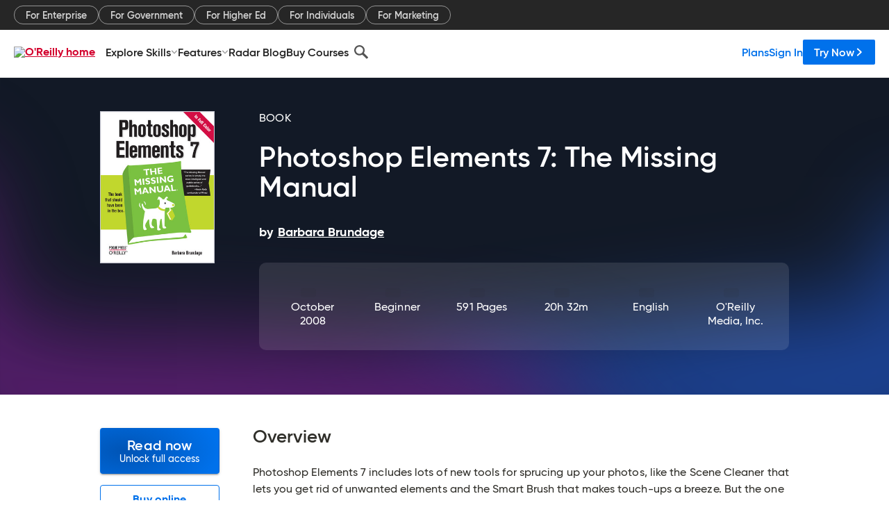

--- FILE ---
content_type: text/html; charset=utf-8
request_url: https://www.oreilly.com/library/view/photoshop-elements-7/9780596521332/?CMP=EMC-4TE388794403&ATT=9780596521332
body_size: 55482
content:
<!DOCTYPE html>
<html lang="en"><head><meta charSet="utf-8"/><meta name="viewport" content="width=device-width, initial-scale=1"/><link rel="preload" as="image" href="https://cdn.oreillystatic.com/images/sitewide-headers/oreilly_logo_mark_red.svg"/><link rel="preload" as="image" href="https://cdn.oreillystatic.com/oreilly/images/app-store-logo.png"/><link rel="preload" as="image" href="https://cdn.oreillystatic.com/oreilly/images/google-play-logo.png"/><link rel="preload" as="image" href="https://cdn.oreillystatic.com/oreilly/images/roku-tv-logo.png"/><link rel="preload" as="image" href="https://cdn.oreillystatic.com/oreilly/images/amazon-appstore-logo.png"/><meta name="theme-color" content="#B9002D"/><link rel="preconnect" href="https://cdn.oreillystatic.com" crossorigin=""/><link rel="preload" href="https://cdn.oreillystatic.com/fonts/Gilroy/Family/gilroy-bold.woff2" as="font" type="font/woff2" crossorigin="anonymous"/><link rel="preload" href="https://cdn.oreillystatic.com/fonts/Gilroy/Family/gilroy-regular.woff2" as="font" type="font/woff2" crossorigin="anonymous"/><link rel="preload" href="https://cdn.oreillystatic.com/fonts/Gilroy/Family/gilroy-medium.woff2" as="font" type="font/woff2" crossorigin="anonymous"/><link rel="preload" href="https://cdn.oreillystatic.com/fonts/Gilroy/Family/gilroy-semibold.woff2" as="font" type="font/woff2" crossorigin="anonymous"/><link rel="preload" href="https://cdn.oreillystatic.com/fonts/GuardianText/GuardianTextSans-Medium-Web.woff2" as="font" type="font/woff2" crossorigin="anonymous"/><link rel="preload" href="https://cdn.oreillystatic.com/fonts/GuardianText/GuardianTextSans-Regular-Web.woff2" as="font" type="font/woff2" crossorigin="anonymous"/><link rel="shortcut icon" href="//www.oreilly.com/favicon.ico"/><meta name="robots" content="index, follow"/><meta name="author" content="Barbara Brundage"/><meta name="publisher" content="O&#x27;Reilly Media, Inc."/><meta property="og:title" content="Photoshop Elements 7: The Missing Manual"/><meta property="og:url" content="https://www.oreilly.com/library/view/photoshop-elements-7/9780596521332/?CMP=EMC-4TE388794403&amp;ATT=9780596521332"/><meta property="og:site_name" content="O’Reilly Online Learning"/><meta property="og:type" content="book"/><meta property="og:image" content="https://www.oreilly.com/library/cover/9780596521332/1200w630h/"/><meta property="og:image:secure_url" content="https://www.oreilly.com/library/cover/9780596521332/1200w630h/"/><meta property="og:image:width" content="1200"/><meta property="og:image:height" content="630"/><meta name="twitter:card" content="summary_large_image"/><meta name="twitter:image" content="https://www.oreilly.com/library/cover/9780596521332/1200w630h/"/><meta name="twitter:site" content="@OReillyMedia"/><meta name="twitter:title" content="Photoshop Elements 7: The Missing Manual"/><meta property="og:book:isbn" content="9780596521332"/><meta property="og:book:author" content="Barbara Brundage"/><title>Photoshop Elements 7: The Missing Manual [Book]</title><meta property="og:description" content="Photoshop Elements 7 includes lots of new tools for sprucing up your photos, like the Scene Cleaner that lets you get rid of unwanted elements and the Smart Brush that makes... - Selection from Photoshop Elements 7: The Missing Manual [Book]"/><meta name="description" content="Photoshop Elements 7 includes lots of new tools for sprucing up your photos, like the Scene Cleaner that lets you get rid of unwanted elements and the Smart Brush that makes... - Selection from Photoshop Elements 7: The Missing Manual [Book]"/><link rel="stylesheet" href="/library/view/dist/client-render.UGP4EIOS.css"/><script>
        (function(h,o,u,n,d) {
          h=h[d]=h[d]||{q:[],onReady:function(c){h.q.push(c)}}
          d=o.createElement(u);d.async=1;d.src=n
          n=o.getElementsByTagName(u)[0];n.parentNode.insertBefore(d,n)
        })(window,document,'script','https://www.datadoghq-browser-agent.com/us1/v5/datadog-rum.js','DD_RUM')
        window.DD_RUM.onReady(function() {
          window.DD_RUM.init({
            clientToken: 'pubeafb4991c8bdcd260cd154294ece7a74',
            applicationId: '9f3d6547-b090-49ef-8a36-89b64f3ee2c5',
            site: 'datadoghq.com',
            service: 'preview_content_viewer-browser',
            env: 'production',
            sessionSampleRate: Number('' || 10),
            sessionReplaySampleRate: Number('' || 10),
            trackUserInteractions: Boolean('' || false),
            trackResources: true,
            trackLongTasks: true,
            defaultPrivacyLevel: 'mask'
          });
        })
      </script><script type="text/javascript">
                  htmlContext = {"basePath":"/library/view","enableMswIntegration":false,"env":{"DATADOG_RUM_APPLICATION_ID":"9f3d6547-b090-49ef-8a36-89b64f3ee2c5","DATADOG_RUM_CLIENT_TOKEN":"pubeafb4991c8bdcd260cd154294ece7a74","ENABLE_BROWSER_LOGGER":"true","ENV":"production","GOOGLE_TAG_MANAGER_ACCOUNT":"GTM-5P4V6Z","LOG_LEVEL":"error"},"frameworkAssets":[],"isDev":false,"manifest":{"observers.js":"observers-OX7F7U42.js","esm.js":"esm-JBC3LR4E.js","index.esm.js":"index.esm-2TALAJGH.js","client-render.js":"client-render.DLO5DM7M.js","chunk.js":"chunk-DGJUBN33.js","-5HBCMCE7.js":"NCMVHL6D-5HBCMCE7.js","-UF6HHVCD.js":"2AITGKQY-UF6HHVCD.js","worker.js":"worker-QB5IWDIR.js","rrweb-plugin-console-record.js":"rrweb-plugin-console-record-TT2EFQP7.js","rrweb-record.js":"rrweb-record-XNJAJ5WQ.js","client-render.css":"client-render.UGP4EIOS.css"},"preloadedAssets":[{"href":"https://cdn.oreillystatic.com/fonts/Gilroy/Family/gilroy-bold.woff2","as":"font","type":"font/woff2","crossOrigin":"anonymous"},{"href":"https://cdn.oreillystatic.com/fonts/Gilroy/Family/gilroy-regular.woff2","as":"font","type":"font/woff2","crossOrigin":"anonymous"},{"href":"https://cdn.oreillystatic.com/fonts/Gilroy/Family/gilroy-medium.woff2","as":"font","type":"font/woff2","crossOrigin":"anonymous"},{"href":"https://cdn.oreillystatic.com/fonts/Gilroy/Family/gilroy-semibold.woff2","as":"font","type":"font/woff2","crossOrigin":"anonymous"},{"href":"https://cdn.oreillystatic.com/fonts/GuardianText/GuardianTextSans-Medium-Web.woff2","as":"font","type":"font/woff2","crossOrigin":"anonymous"},{"href":"https://cdn.oreillystatic.com/fonts/GuardianText/GuardianTextSans-Regular-Web.woff2","as":"font","type":"font/woff2","crossOrigin":"anonymous"}],"name":"preview_content_viewer"};
                  initialStoreData = {"aiChat":{"isOpen":false,"data":{}},"environment":{"origin":"https://internal-ingress.platform.gcp.oreilly.com","env":"production","nodeEnv":"production","logLevel":"error","learningOrigin":"https://learning.oreilly.com","ingressedPaths":["/library/view","/videos"],"apiPath":"/api/web/library/view","basePath":"/library/view","publicPath":"/library/view/dist/","routerBasePath":"/"},"jwt":{"_loadingState":"FAILURE","_error":"No jwt on request."},"ldFeatureFlags":{"_loadingState":"FAILURE","_error":{}},"navigationAndAnnouncements":{"announcements":[],"links":{"header":[{"name":"Enterprise","link":"/enterprise/","icon":"","classname":"","description":"","isExternal":false,"groups":["header"],"syntheticsId":"","children":[]},{"name":"Pricing","link":"/pricing/","icon":"","classname":"","description":"","isExternal":false,"groups":["header"],"syntheticsId":"","children":[]}],"footer":[{"name":"About O’Reilly","link":"/about/","icon":"","classname":"","description":"","isExternal":false,"groups":["footer"],"syntheticsId":"","children":[]},{"name":"Teach/write/train","link":"/work-with-us.html","icon":"","classname":"","description":"","isExternal":false,"groups":["footer"],"syntheticsId":"","children":[]},{"name":"Careers","link":"/careers/","icon":"","classname":"","description":"","isExternal":false,"groups":["footer"],"syntheticsId":"","children":[]},{"name":"Community partners","link":"/partner/signup.csp","icon":"","classname":"","description":"","isExternal":false,"groups":["footer"],"syntheticsId":"","children":[]},{"name":"Affiliate program","link":"/affiliates/","icon":"","classname":"","description":"","isExternal":false,"groups":["footer"],"syntheticsId":"","children":[]},{"name":"Diversity","link":"/diversity/","icon":"","classname":"","description":"","isExternal":false,"groups":["footer"],"syntheticsId":"","children":[]},{"name":"Support","link":"https://www.oreilly.com/online-learning/support/","icon":"","classname":"","description":"","isExternal":false,"groups":["footer"],"syntheticsId":"","children":[]},{"name":"Contact us","link":"/about/contact.html","icon":"","classname":"","description":"","isExternal":false,"groups":["footer"],"syntheticsId":"","children":[]},{"name":"Newsletters","link":"https://www.oreilly.com/emails/newsletters/","icon":"","classname":"","description":"","isExternal":false,"groups":["footer"],"syntheticsId":"","children":[]}],"marketing-header":[{"name":"For Enterprise","link":"https://www.oreilly.com/online-learning/teams.html","icon":"","classname":"","description":"","isExternal":false,"groups":["marketing-header"],"syntheticsId":"","children":[]},{"name":"For Government","link":"https://www.oreilly.com/online-learning/government.html","icon":"","classname":"","description":"","isExternal":false,"groups":["marketing-header"],"syntheticsId":"","children":[]},{"name":"For Higher Ed","link":"https://www.oreilly.com/online-learning/academic.html","icon":"","classname":"","description":"","isExternal":false,"groups":["marketing-header"],"syntheticsId":"","children":[]},{"name":"For Individuals","link":"https://www.oreilly.com/online-learning/individuals.html","icon":"","classname":"","description":"","isExternal":false,"groups":["marketing-header"],"syntheticsId":"","children":[]},{"name":"For Marketing","link":"https://www.oreilly.com/content-marketing-solutions.html","icon":"","classname":"","description":"","isExternal":false,"groups":["marketing-header"],"syntheticsId":"","children":[]}],"fineprint":[{"name":"Terms of Service","link":"https://www.oreilly.com/terms/","icon":"","classname":"","description":"","isExternal":false,"groups":["fineprint"],"syntheticsId":"","children":[]},{"name":"Privacy Policy","link":"/privacy","icon":"","classname":"","description":"","isExternal":false,"groups":["fineprint"],"syntheticsId":"","children":[]},{"name":"Editorial Independence","link":"/about/editorial_independence.html","icon":"","classname":"","description":"","isExternal":false,"groups":["fineprint"],"syntheticsId":"","children":[]},{"name":"Modern Slavery Act Statement","link":"https://www.oreilly.com/modern-slavery-act-transparency-statement.html","icon":"","classname":"","description":"","isExternal":false,"groups":["fineprint"],"syntheticsId":"","children":[]}],"anon-header":[{"name":"Explore Skills","link":"#","icon":"","classname":"","description":"","isExternal":false,"groups":["anon-header","topbar-left"],"syntheticsId":"","children":[{"name":"Cloud Computing","link":"/search/skills/cloud-computing/","icon":"","classname":"","description":"","isExternal":false,"groups":["topbar-left"],"syntheticsId":"","children":[{"name":"Microsoft Azure","link":"/search/skills/microsoft-azure/","icon":"","classname":"","syntheticsId":""},{"name":"Amazon Web Services (AWS)","link":"/search/skills/amazon-web-services-aws/","icon":"","classname":"","syntheticsId":""},{"name":"Google Cloud","link":"/search/skills/google-cloud/","icon":"","classname":"","syntheticsId":""},{"name":"Cloud Migration","link":"/search/skills/cloud-migration/","icon":"","classname":"","syntheticsId":""},{"name":"Cloud Deployment","link":"/search/skills/cloud-deployment/","icon":"","classname":"","syntheticsId":""},{"name":"Cloud Platforms","link":"/search/skills/cloud-platforms/","icon":"","classname":"","syntheticsId":""}]},{"name":"Data Engineering","link":"/search/skills/data-engineering/","icon":"","classname":"","description":"","isExternal":false,"groups":["topbar-left"],"syntheticsId":"","children":[{"name":"Data Warehouse","link":"/search/skills/data-warehouse/","icon":"","classname":"","syntheticsId":""},{"name":"SQL","link":"/search/skills/sql/","icon":"","classname":"","syntheticsId":""},{"name":"Apache Spark","link":"/search/skills/apache-spark/","icon":"","classname":"","syntheticsId":""},{"name":"Microsoft SQL Server","link":"/search/skills/microsoft-sql-server/","icon":"","classname":"","syntheticsId":""},{"name":"MySQL","link":"/search/skills/mysql/","icon":"","classname":"","syntheticsId":""},{"name":"Kafka","link":"/search/skills/kafka/","icon":"","classname":"","syntheticsId":""},{"name":"Data Lake","link":"/search/skills/data-lake/","icon":"","classname":"","syntheticsId":""},{"name":"Streaming & Messaging","link":"/search/skills/streaming-messaging/","icon":"","classname":"","syntheticsId":""},{"name":"NoSQL Databases","link":"/search/skills/nosql-databases/","icon":"","classname":"","syntheticsId":""},{"name":"Relational Databases","link":"/search/skills/relational-databases/","icon":"","classname":"","syntheticsId":""}]},{"name":"Data Science","link":"/search/skills/data-science/","icon":"","classname":"","description":"","isExternal":false,"groups":["topbar-left"],"syntheticsId":"","children":[{"name":"Pandas","link":"/search/topics/pandas/","icon":"","classname":"","syntheticsId":""},{"name":"R","link":"/search/topics/r/","icon":"","classname":"","syntheticsId":""},{"name":"MATLAB","link":"/search/topics/matlab/","icon":"","classname":"","syntheticsId":""},{"name":"SAS","link":"/search/topics/sas/","icon":"","classname":"","syntheticsId":""},{"name":"D3","link":"/search/topics/d3/","icon":"","classname":"","syntheticsId":""},{"name":"Power BI","link":"/search/topics/power-bi/","icon":"","classname":"","syntheticsId":""},{"name":"Tableau","link":"/search/topics/tableau/","icon":"","classname":"","syntheticsId":""},{"name":"Statistics","link":"/search/topics/statistics/","icon":"","classname":"","syntheticsId":""},{"name":"Exploratory Data Analysis","link":"/search/topics/exploratory-data-analysis/","icon":"","classname":"","syntheticsId":""},{"name":"Data Visualization","link":"/search/topics/data-visualization/","icon":"","classname":"","syntheticsId":""}]},{"name":"AI & ML","link":"/search/skills/ai-ml/","icon":"","classname":"","description":"","isExternal":false,"groups":["topbar-left"],"syntheticsId":"","children":[{"name":"Generative AI","link":"/search/skills/generative-ai/","icon":"","classname":"","syntheticsId":""},{"name":"Machine Learning","link":"/search/skills/machine-learning/","icon":"","classname":"","syntheticsId":""},{"name":"Artificial Intelligence (AI)","link":"/search/skills/artificial-intelligence-ai/","icon":"","classname":"","syntheticsId":""},{"name":"Deep Learning","link":"/search/skills/deep-learning/","icon":"","classname":"","syntheticsId":""},{"name":"Reinforcement Learning","link":"/search/skills/reinforcement-learning/","icon":"","classname":"","syntheticsId":""},{"name":"Natural Language Processing","link":"/search/skills/natural-language-processing/","icon":"","classname":"","syntheticsId":""},{"name":"TensorFlow","link":"/search/skills/tensorflow/","icon":"","classname":"","syntheticsId":""},{"name":"Scikit-Learn","link":"/search/skills/scikit-learn/","icon":"","classname":"","syntheticsId":""},{"name":"Hyperparameter Tuning","link":"/search/skills/hyperparameter-tuning/","icon":"","classname":"","syntheticsId":""},{"name":"MLOps","link":"/search/skills/mlops/","icon":"","classname":"","syntheticsId":""}]},{"name":"Programming Languages","link":"/search/skills/programming-languages/","icon":"","classname":"","description":"","isExternal":false,"groups":["topbar-left"],"syntheticsId":"","children":[{"name":"Java","link":"/search/skills/java/","icon":"","classname":"","syntheticsId":""},{"name":"JavaScript","link":"/search/skills/javascript/","icon":"","classname":"","syntheticsId":""},{"name":"Spring","link":"/search/skills/spring/","icon":"","classname":"","syntheticsId":""},{"name":"Python","link":"/search/skills/python/","icon":"","classname":"","syntheticsId":""},{"name":"Go","link":"/search/skills/go/","icon":"","classname":"","syntheticsId":""},{"name":"C#","link":"/search/skills/c-sharp/","icon":"","classname":"","syntheticsId":""},{"name":"C++","link":"/search/skills/c-plus-plus/","icon":"","classname":"","syntheticsId":""},{"name":"C","link":"/search/skills/c/","icon":"","classname":"","syntheticsId":""},{"name":"Swift","link":"/search/skills/swift/","icon":"","classname":"","syntheticsId":""},{"name":"Rust","link":"/search/skills/rust/","icon":"","classname":"","syntheticsId":""},{"name":"Functional Programming","link":"/search/skills/functional-programming/","icon":"","classname":"","syntheticsId":""}]},{"name":"Software Architecture","link":"/search/skills/software-architecture/","icon":"","classname":"","description":"","isExternal":false,"groups":["topbar-left"],"syntheticsId":"","children":[{"name":"Object-Oriented","link":"/search/skills/object-oriented-architecture/","icon":"","classname":"","syntheticsId":""},{"name":"Distributed Systems","link":"/search/skills/distributed-systems/","icon":"","classname":"","syntheticsId":""},{"name":"Domain-Driven Design","link":"/search/skills/domain-driven-design/","icon":"","classname":"","syntheticsId":""},{"name":"Architectural Patterns","link":"/search/skills/architectural-patterns/","icon":"","classname":"","syntheticsId":""}]},{"name":"IT/Ops","link":"/search/skills/it-operations/","icon":"","classname":"","description":"","isExternal":false,"groups":["topbar-left"],"syntheticsId":"","children":[{"name":"Kubernetes","link":"/search/topics/kubernetes/","icon":"","classname":"","syntheticsId":""},{"name":"Docker","link":"/search/topics/docker/","icon":"","classname":"","syntheticsId":""},{"name":"GitHub","link":"/search/topics/github/","icon":"","classname":"","syntheticsId":""},{"name":"Terraform","link":"/search/topics/terraform/","icon":"","classname":"","syntheticsId":""},{"name":"Continuous Delivery","link":"/search/topics/continuous-delivery/","icon":"","classname":"","syntheticsId":""},{"name":"Continuous Integration","link":"/search/topics/continuous-integration/","icon":"","classname":"","syntheticsId":""},{"name":"Database Administration","link":"/search/topics/database-administration/","icon":"","classname":"","syntheticsId":""},{"name":"Computer Networking","link":"/search/topics/computer-networking/","icon":"","classname":"","syntheticsId":""},{"name":"Operating Systems","link":"/search/topics/operating-systems/","icon":"","classname":"","syntheticsId":""},{"name":"IT Certifications","link":"/search/topics/it-certifications/","icon":"","classname":"","syntheticsId":""}]},{"name":"Security","link":"/search/skills/security/","icon":"","classname":"","description":"","isExternal":false,"groups":["topbar-left"],"syntheticsId":"","children":[{"name":"Network Security","link":"/search/skills/network-security/","icon":"","classname":"","syntheticsId":""},{"name":"Application Security","link":"/search/skills/application-security/","icon":"","classname":"","syntheticsId":""},{"name":"Incident Response","link":"/search/skills/incident-response/","icon":"","classname":"","syntheticsId":""},{"name":"Zero Trust Model","link":"/search/skills/zero-trust-model/","icon":"","classname":"","syntheticsId":""},{"name":"Disaster Recovery","link":"/search/skills/disaster-recovery/","icon":"","classname":"","syntheticsId":""},{"name":"Penetration Testing / Ethical Hacking","link":"/search/skills/penetration-testing-ethical-hacking/","icon":"","classname":"","syntheticsId":""},{"name":"Governance","link":"/search/skills/governance/","icon":"","classname":"","syntheticsId":""},{"name":"Malware","link":"/search/skills/malware/","icon":"","classname":"","syntheticsId":""},{"name":"Security Architecture","link":"/search/skills/security-architecture/","icon":"","classname":"","syntheticsId":""},{"name":"Security Engineering","link":"/search/skills/security-engineering/","icon":"","classname":"","syntheticsId":""},{"name":"Security Certifications","link":"/search/skills/security-certifications/","icon":"","classname":"","syntheticsId":""}]},{"name":"Design","link":"/search/skills/design/","icon":"","classname":"","description":"","isExternal":false,"groups":["topbar-left"],"syntheticsId":"","children":[{"name":"Web Design","link":"/search/skills/web-design/","icon":"","classname":"","syntheticsId":""},{"name":"Graphic Design","link":"/search/skills/graphic-design/","icon":"","classname":"","syntheticsId":""},{"name":"Interaction Design","link":"/search/skills/interaction-design/","icon":"","classname":"","syntheticsId":""},{"name":"Film & Video","link":"/search/skills/film-video/","icon":"","classname":"","syntheticsId":""},{"name":"User Experience (UX)","link":"/search/skills/user-experience-ux/","icon":"","classname":"","syntheticsId":""},{"name":"Design Process","link":"/search/skills/design-process/","icon":"","classname":"","syntheticsId":""},{"name":"Design Tools","link":"/search/skills/design-tools/","icon":"","classname":"","syntheticsId":""}]},{"name":"Business","link":"/search/skills/business/","icon":"","classname":"","description":"","isExternal":false,"groups":["topbar-left"],"syntheticsId":"","children":[{"name":"Agile","link":"/search/skills/agile/","icon":"","classname":"","syntheticsId":""},{"name":"Project Management","link":"/search/skills/project-management/","icon":"","classname":"","syntheticsId":""},{"name":"Product Management","link":"/search/skills/product-management/","icon":"","classname":"","syntheticsId":""},{"name":"Marketing","link":"/search/skills/marketing/","icon":"","classname":"","syntheticsId":""},{"name":"Human Resources","link":"/search/skills/human-resources/","icon":"","classname":"","syntheticsId":""},{"name":"Finance","link":"/search/skills/finance/","icon":"","classname":"","syntheticsId":""},{"name":"Team Management","link":"/search/skills/team-management/","icon":"","classname":"","syntheticsId":""},{"name":"Business Strategy","link":"/search/skills/business-strategy/","icon":"","classname":"","syntheticsId":""},{"name":"Digital Transformation","link":"/search/skills/digital-transformation/","icon":"","classname":"","syntheticsId":""},{"name":"Organizational Leadership","link":"/search/skills/organizational-leadership/","icon":"","classname":"","syntheticsId":""}]},{"name":"Soft Skills","link":"/search/skills/soft-skills/","icon":"","classname":"","description":"","isExternal":false,"groups":["topbar-left"],"syntheticsId":"","children":[{"name":"Professional Communication","link":"/search/skills/professional-communication/","icon":"","classname":"","syntheticsId":""},{"name":"Emotional Intelligence","link":"/search/skills/emotional-intelligence/","icon":"","classname":"","syntheticsId":""},{"name":"Presentation Skills","link":"/search/skills/presentation-skills/","icon":"","classname":"","syntheticsId":""},{"name":"Innovation","link":"/search/skills/innovation/","icon":"","classname":"","syntheticsId":""},{"name":"Critical Thinking","link":"/search/skills/critical-thinking/","icon":"","classname":"","syntheticsId":""},{"name":"Public Speaking","link":"/search/skills/public-speaking/","icon":"","classname":"","syntheticsId":""},{"name":"Collaboration","link":"/search/skills/collaboration/","icon":"","classname":"","syntheticsId":""},{"name":"Personal Productivity","link":"/search/skills/personal-productivity/","icon":"","classname":"","syntheticsId":""},{"name":"Confidence / Motivation","link":"/search/skills/confidence-motivation/","icon":"","classname":"","syntheticsId":""}]}]},{"name":"Features","link":"/online-learning/features.html","icon":"","classname":"","description":"","isExternal":false,"groups":["anon-header"],"syntheticsId":"","children":[{"name":"All features","link":"/online-learning/features.html","icon":"","classname":"","description":"","isExternal":false,"groups":["anon-header"],"syntheticsId":"","children":[]},{"name":"Verifiable skills","link":"/online-learning/verifiable-skills.html","icon":"","classname":"","description":"","isExternal":false,"groups":["anon-header"],"syntheticsId":"","children":[]},{"name":"AI Academy","link":"/online-learning/ai-academy.html","icon":"","classname":"","description":"","isExternal":false,"groups":["anon-header"],"syntheticsId":"","children":[]},{"name":"Courses","link":"/online-learning/courses.html","icon":"","classname":"","description":"","isExternal":false,"groups":["anon-header"],"syntheticsId":"","children":[]},{"name":"Certifications","link":"/online-learning/feature-certification.html","icon":"","classname":"","description":"","isExternal":false,"groups":["anon-header"],"syntheticsId":"","children":[]},{"name":"Interactive learning","link":"/online-learning/intro-interactive-learning.html","icon":"","classname":"","description":"","isExternal":false,"groups":["anon-header"],"syntheticsId":"","children":[]},{"name":"Live events","link":"/online-learning/live-events.html","icon":"","classname":"","description":"","isExternal":false,"groups":["anon-header"],"syntheticsId":"","children":[]},{"name":"Superstreams","link":"/products/superstreams.html","icon":"","classname":"","description":"","isExternal":false,"groups":["anon-header"],"syntheticsId":"","children":[]},{"name":"Answers","link":"/online-learning/feature-answers.html","icon":"","classname":"","description":"","isExternal":false,"groups":["anon-header"],"syntheticsId":"","children":[]},{"name":"Insights reporting","link":"/online-learning/insights-dashboard.html","icon":"","classname":"","description":"","isExternal":false,"groups":["anon-header"],"syntheticsId":"","children":[]}]},{"name":"Radar Blog","link":"/radar/","icon":"","classname":"","description":"","isExternal":false,"groups":["anon-header"],"syntheticsId":"","children":[]},{"name":"Buy Courses","link":"/live/","icon":"","classname":"","description":"","isExternal":false,"groups":["anon-header"],"syntheticsId":"","children":[]}],"topbar-left":[{"name":"Explore Skills","link":"#","icon":"","classname":"","description":"","isExternal":false,"groups":["anon-header","topbar-left"],"syntheticsId":"","children":[{"name":"Cloud Computing","link":"/search/skills/cloud-computing/","icon":"","classname":"","description":"","isExternal":false,"groups":["topbar-left"],"syntheticsId":"","children":[{"name":"Microsoft Azure","link":"/search/skills/microsoft-azure/","icon":"","classname":"","syntheticsId":""},{"name":"Amazon Web Services (AWS)","link":"/search/skills/amazon-web-services-aws/","icon":"","classname":"","syntheticsId":""},{"name":"Google Cloud","link":"/search/skills/google-cloud/","icon":"","classname":"","syntheticsId":""},{"name":"Cloud Migration","link":"/search/skills/cloud-migration/","icon":"","classname":"","syntheticsId":""},{"name":"Cloud Deployment","link":"/search/skills/cloud-deployment/","icon":"","classname":"","syntheticsId":""},{"name":"Cloud Platforms","link":"/search/skills/cloud-platforms/","icon":"","classname":"","syntheticsId":""}]},{"name":"Data Engineering","link":"/search/skills/data-engineering/","icon":"","classname":"","description":"","isExternal":false,"groups":["topbar-left"],"syntheticsId":"","children":[{"name":"Data Warehouse","link":"/search/skills/data-warehouse/","icon":"","classname":"","syntheticsId":""},{"name":"SQL","link":"/search/skills/sql/","icon":"","classname":"","syntheticsId":""},{"name":"Apache Spark","link":"/search/skills/apache-spark/","icon":"","classname":"","syntheticsId":""},{"name":"Microsoft SQL Server","link":"/search/skills/microsoft-sql-server/","icon":"","classname":"","syntheticsId":""},{"name":"MySQL","link":"/search/skills/mysql/","icon":"","classname":"","syntheticsId":""},{"name":"Kafka","link":"/search/skills/kafka/","icon":"","classname":"","syntheticsId":""},{"name":"Data Lake","link":"/search/skills/data-lake/","icon":"","classname":"","syntheticsId":""},{"name":"Streaming & Messaging","link":"/search/skills/streaming-messaging/","icon":"","classname":"","syntheticsId":""},{"name":"NoSQL Databases","link":"/search/skills/nosql-databases/","icon":"","classname":"","syntheticsId":""},{"name":"Relational Databases","link":"/search/skills/relational-databases/","icon":"","classname":"","syntheticsId":""}]},{"name":"Data Science","link":"/search/skills/data-science/","icon":"","classname":"","description":"","isExternal":false,"groups":["topbar-left"],"syntheticsId":"","children":[{"name":"Pandas","link":"/search/topics/pandas/","icon":"","classname":"","syntheticsId":""},{"name":"R","link":"/search/topics/r/","icon":"","classname":"","syntheticsId":""},{"name":"MATLAB","link":"/search/topics/matlab/","icon":"","classname":"","syntheticsId":""},{"name":"SAS","link":"/search/topics/sas/","icon":"","classname":"","syntheticsId":""},{"name":"D3","link":"/search/topics/d3/","icon":"","classname":"","syntheticsId":""},{"name":"Power BI","link":"/search/topics/power-bi/","icon":"","classname":"","syntheticsId":""},{"name":"Tableau","link":"/search/topics/tableau/","icon":"","classname":"","syntheticsId":""},{"name":"Statistics","link":"/search/topics/statistics/","icon":"","classname":"","syntheticsId":""},{"name":"Exploratory Data Analysis","link":"/search/topics/exploratory-data-analysis/","icon":"","classname":"","syntheticsId":""},{"name":"Data Visualization","link":"/search/topics/data-visualization/","icon":"","classname":"","syntheticsId":""}]},{"name":"AI & ML","link":"/search/skills/ai-ml/","icon":"","classname":"","description":"","isExternal":false,"groups":["topbar-left"],"syntheticsId":"","children":[{"name":"Generative AI","link":"/search/skills/generative-ai/","icon":"","classname":"","syntheticsId":""},{"name":"Machine Learning","link":"/search/skills/machine-learning/","icon":"","classname":"","syntheticsId":""},{"name":"Artificial Intelligence (AI)","link":"/search/skills/artificial-intelligence-ai/","icon":"","classname":"","syntheticsId":""},{"name":"Deep Learning","link":"/search/skills/deep-learning/","icon":"","classname":"","syntheticsId":""},{"name":"Reinforcement Learning","link":"/search/skills/reinforcement-learning/","icon":"","classname":"","syntheticsId":""},{"name":"Natural Language Processing","link":"/search/skills/natural-language-processing/","icon":"","classname":"","syntheticsId":""},{"name":"TensorFlow","link":"/search/skills/tensorflow/","icon":"","classname":"","syntheticsId":""},{"name":"Scikit-Learn","link":"/search/skills/scikit-learn/","icon":"","classname":"","syntheticsId":""},{"name":"Hyperparameter Tuning","link":"/search/skills/hyperparameter-tuning/","icon":"","classname":"","syntheticsId":""},{"name":"MLOps","link":"/search/skills/mlops/","icon":"","classname":"","syntheticsId":""}]},{"name":"Programming Languages","link":"/search/skills/programming-languages/","icon":"","classname":"","description":"","isExternal":false,"groups":["topbar-left"],"syntheticsId":"","children":[{"name":"Java","link":"/search/skills/java/","icon":"","classname":"","syntheticsId":""},{"name":"JavaScript","link":"/search/skills/javascript/","icon":"","classname":"","syntheticsId":""},{"name":"Spring","link":"/search/skills/spring/","icon":"","classname":"","syntheticsId":""},{"name":"Python","link":"/search/skills/python/","icon":"","classname":"","syntheticsId":""},{"name":"Go","link":"/search/skills/go/","icon":"","classname":"","syntheticsId":""},{"name":"C#","link":"/search/skills/c-sharp/","icon":"","classname":"","syntheticsId":""},{"name":"C++","link":"/search/skills/c-plus-plus/","icon":"","classname":"","syntheticsId":""},{"name":"C","link":"/search/skills/c/","icon":"","classname":"","syntheticsId":""},{"name":"Swift","link":"/search/skills/swift/","icon":"","classname":"","syntheticsId":""},{"name":"Rust","link":"/search/skills/rust/","icon":"","classname":"","syntheticsId":""},{"name":"Functional Programming","link":"/search/skills/functional-programming/","icon":"","classname":"","syntheticsId":""}]},{"name":"Software Architecture","link":"/search/skills/software-architecture/","icon":"","classname":"","description":"","isExternal":false,"groups":["topbar-left"],"syntheticsId":"","children":[{"name":"Object-Oriented","link":"/search/skills/object-oriented-architecture/","icon":"","classname":"","syntheticsId":""},{"name":"Distributed Systems","link":"/search/skills/distributed-systems/","icon":"","classname":"","syntheticsId":""},{"name":"Domain-Driven Design","link":"/search/skills/domain-driven-design/","icon":"","classname":"","syntheticsId":""},{"name":"Architectural Patterns","link":"/search/skills/architectural-patterns/","icon":"","classname":"","syntheticsId":""}]},{"name":"IT/Ops","link":"/search/skills/it-operations/","icon":"","classname":"","description":"","isExternal":false,"groups":["topbar-left"],"syntheticsId":"","children":[{"name":"Kubernetes","link":"/search/topics/kubernetes/","icon":"","classname":"","syntheticsId":""},{"name":"Docker","link":"/search/topics/docker/","icon":"","classname":"","syntheticsId":""},{"name":"GitHub","link":"/search/topics/github/","icon":"","classname":"","syntheticsId":""},{"name":"Terraform","link":"/search/topics/terraform/","icon":"","classname":"","syntheticsId":""},{"name":"Continuous Delivery","link":"/search/topics/continuous-delivery/","icon":"","classname":"","syntheticsId":""},{"name":"Continuous Integration","link":"/search/topics/continuous-integration/","icon":"","classname":"","syntheticsId":""},{"name":"Database Administration","link":"/search/topics/database-administration/","icon":"","classname":"","syntheticsId":""},{"name":"Computer Networking","link":"/search/topics/computer-networking/","icon":"","classname":"","syntheticsId":""},{"name":"Operating Systems","link":"/search/topics/operating-systems/","icon":"","classname":"","syntheticsId":""},{"name":"IT Certifications","link":"/search/topics/it-certifications/","icon":"","classname":"","syntheticsId":""}]},{"name":"Security","link":"/search/skills/security/","icon":"","classname":"","description":"","isExternal":false,"groups":["topbar-left"],"syntheticsId":"","children":[{"name":"Network Security","link":"/search/skills/network-security/","icon":"","classname":"","syntheticsId":""},{"name":"Application Security","link":"/search/skills/application-security/","icon":"","classname":"","syntheticsId":""},{"name":"Incident Response","link":"/search/skills/incident-response/","icon":"","classname":"","syntheticsId":""},{"name":"Zero Trust Model","link":"/search/skills/zero-trust-model/","icon":"","classname":"","syntheticsId":""},{"name":"Disaster Recovery","link":"/search/skills/disaster-recovery/","icon":"","classname":"","syntheticsId":""},{"name":"Penetration Testing / Ethical Hacking","link":"/search/skills/penetration-testing-ethical-hacking/","icon":"","classname":"","syntheticsId":""},{"name":"Governance","link":"/search/skills/governance/","icon":"","classname":"","syntheticsId":""},{"name":"Malware","link":"/search/skills/malware/","icon":"","classname":"","syntheticsId":""},{"name":"Security Architecture","link":"/search/skills/security-architecture/","icon":"","classname":"","syntheticsId":""},{"name":"Security Engineering","link":"/search/skills/security-engineering/","icon":"","classname":"","syntheticsId":""},{"name":"Security Certifications","link":"/search/skills/security-certifications/","icon":"","classname":"","syntheticsId":""}]},{"name":"Design","link":"/search/skills/design/","icon":"","classname":"","description":"","isExternal":false,"groups":["topbar-left"],"syntheticsId":"","children":[{"name":"Web Design","link":"/search/skills/web-design/","icon":"","classname":"","syntheticsId":""},{"name":"Graphic Design","link":"/search/skills/graphic-design/","icon":"","classname":"","syntheticsId":""},{"name":"Interaction Design","link":"/search/skills/interaction-design/","icon":"","classname":"","syntheticsId":""},{"name":"Film & Video","link":"/search/skills/film-video/","icon":"","classname":"","syntheticsId":""},{"name":"User Experience (UX)","link":"/search/skills/user-experience-ux/","icon":"","classname":"","syntheticsId":""},{"name":"Design Process","link":"/search/skills/design-process/","icon":"","classname":"","syntheticsId":""},{"name":"Design Tools","link":"/search/skills/design-tools/","icon":"","classname":"","syntheticsId":""}]},{"name":"Business","link":"/search/skills/business/","icon":"","classname":"","description":"","isExternal":false,"groups":["topbar-left"],"syntheticsId":"","children":[{"name":"Agile","link":"/search/skills/agile/","icon":"","classname":"","syntheticsId":""},{"name":"Project Management","link":"/search/skills/project-management/","icon":"","classname":"","syntheticsId":""},{"name":"Product Management","link":"/search/skills/product-management/","icon":"","classname":"","syntheticsId":""},{"name":"Marketing","link":"/search/skills/marketing/","icon":"","classname":"","syntheticsId":""},{"name":"Human Resources","link":"/search/skills/human-resources/","icon":"","classname":"","syntheticsId":""},{"name":"Finance","link":"/search/skills/finance/","icon":"","classname":"","syntheticsId":""},{"name":"Team Management","link":"/search/skills/team-management/","icon":"","classname":"","syntheticsId":""},{"name":"Business Strategy","link":"/search/skills/business-strategy/","icon":"","classname":"","syntheticsId":""},{"name":"Digital Transformation","link":"/search/skills/digital-transformation/","icon":"","classname":"","syntheticsId":""},{"name":"Organizational Leadership","link":"/search/skills/organizational-leadership/","icon":"","classname":"","syntheticsId":""}]},{"name":"Soft Skills","link":"/search/skills/soft-skills/","icon":"","classname":"","description":"","isExternal":false,"groups":["topbar-left"],"syntheticsId":"","children":[{"name":"Professional Communication","link":"/search/skills/professional-communication/","icon":"","classname":"","syntheticsId":""},{"name":"Emotional Intelligence","link":"/search/skills/emotional-intelligence/","icon":"","classname":"","syntheticsId":""},{"name":"Presentation Skills","link":"/search/skills/presentation-skills/","icon":"","classname":"","syntheticsId":""},{"name":"Innovation","link":"/search/skills/innovation/","icon":"","classname":"","syntheticsId":""},{"name":"Critical Thinking","link":"/search/skills/critical-thinking/","icon":"","classname":"","syntheticsId":""},{"name":"Public Speaking","link":"/search/skills/public-speaking/","icon":"","classname":"","syntheticsId":""},{"name":"Collaboration","link":"/search/skills/collaboration/","icon":"","classname":"","syntheticsId":""},{"name":"Personal Productivity","link":"/search/skills/personal-productivity/","icon":"","classname":"","syntheticsId":""},{"name":"Confidence / Motivation","link":"/search/skills/confidence-motivation/","icon":"","classname":"","syntheticsId":""}]}]}],"anon-footer-left":[{"name":"About O'Reilly","link":"/about/","icon":"","classname":"","description":"","isExternal":false,"groups":["anon-footer-left"],"syntheticsId":"","children":[{"name":"Teach/Write/Train","link":"/work-with-us.html","icon":"","classname":"","description":"","isExternal":false,"groups":["anon-footer-left"],"syntheticsId":"","children":[]},{"name":"Careers","link":"/careers/","icon":"","classname":"","description":"","isExternal":false,"groups":["anon-footer-left"],"syntheticsId":"","children":[]},{"name":"O'Reilly News","link":"/press/","icon":"","classname":"","description":"","isExternal":false,"groups":["anon-footer-left"],"syntheticsId":"","children":[]},{"name":"Media Coverage","link":"/press/media-coverage.html","icon":"","classname":"","description":"","isExternal":false,"groups":["anon-footer-left"],"syntheticsId":"","children":[]},{"name":"Community Partners","link":"/partner/signup.csp","icon":"","classname":"","description":"","isExternal":false,"groups":["anon-footer-left"],"syntheticsId":"","children":[]},{"name":"Affiliate Program","link":"/affiliates/","icon":"","classname":"","description":"","isExternal":false,"groups":["anon-footer-left"],"syntheticsId":"","children":[]},{"name":"Submit an RFP","link":"/online-learning/rfp.html","icon":"","classname":"","description":"","isExternal":false,"groups":["anon-footer-left"],"syntheticsId":"","children":[]},{"name":"Diversity","link":"/diversity/","icon":"","classname":"","description":"","isExternal":false,"groups":["anon-footer-left"],"syntheticsId":"","children":[]},{"name":"Content Sponsorship","link":"/content-marketing-solutions.html","icon":"","classname":"","description":"","isExternal":false,"groups":["anon-footer-left"],"syntheticsId":"","children":[]}]}],"anon-footer-center":[{"name":"Support","link":"/online-learning/support/","icon":"","classname":"","description":"","isExternal":false,"groups":["anon-footer-center"],"syntheticsId":"","children":[{"name":"Contact Us","link":"/about/contact.html","icon":"","classname":"","description":"","isExternal":false,"groups":["anon-footer-center"],"syntheticsId":"","children":[]},{"name":"Newsletters","link":"/emails/newsletters/","icon":"","classname":"","description":"","isExternal":false,"groups":["anon-footer-center"],"syntheticsId":"","children":[]},{"name":"Privacy Policy","link":"/privacy.html","icon":"","classname":"","description":"","isExternal":false,"groups":["anon-footer-center"],"syntheticsId":"","children":[]},{"name":"AI Policy","link":"/about/oreilly-approach-to-generative-ai.html","icon":"","classname":"","description":"","isExternal":false,"groups":["anon-footer-center"],"syntheticsId":"","children":[]}]}],"anon-footer-right":[{"name":"International","link":"#","icon":"","classname":"","description":"","isExternal":false,"groups":["anon-footer-right"],"syntheticsId":"","children":[{"name":"Australia & New Zealand","link":"/online-learning/anz.html","icon":"","classname":"","description":"","isExternal":false,"groups":["anon-footer-right"],"syntheticsId":"","children":[]},{"name":"Japan","link":"https://www.oreilly.co.jp/index.shtml","icon":"","classname":"","description":"","isExternal":false,"groups":["anon-footer-right"],"syntheticsId":"","children":[]}]}],"social":[{"name":"LinkedIn","link":"https://www.linkedin.com/company/oreilly-media","icon":"linkedin","classname":"","description":"","isExternal":false,"groups":["social"],"syntheticsId":"","children":[]},{"name":"YouTube","link":"https://www.youtube.com/user/OreillyMedia","icon":"youtube","classname":"","description":"","isExternal":false,"groups":["social"],"syntheticsId":"","children":[]}]}},"playlistsCoreState":{"mostRecentPlaylistIds":[],"playlistActions":{"updatingSharing":false,"sharingErrors":{}},"playlists":{"error":"","fetching":true,"loaded":false,"playlists":[],"sharingEnabled":false},"playlistSSR":{"error":"","fetching":false,"loaded":false,"playlist":{}},"sharedPlaylist":{"error":"","fetching":false,"loaded":false,"playlist":{}}},"user":{"error":"User is not authenticated"},"userInfo":{"meta":{"error":"User is not authenticated"},"profile":{"error":null},"usageStatus":{"error":null}},"userProfile":{"error":{"message":"No encoded jwt."},"_loadingState":"FAILURE"},"appState":{"ourn":"urn:orm:book:9780596521332","title":"Photoshop Elements 7: The Missing Manual"}};
                  __orm_public_path__ = window.initialStoreData?.environment?.publicPath;
                </script><script type="text/javascript">
      window.orm = window.orm || {};
      window.orm.redirect = function redirect(url) {
        window.location.assign(url);
      };
      window.orm.logger = console;
    </script><script type="text/javascript" src="https://www.datadoghq-browser-agent.com/us1/v5/datadog-logs.js"></script><script type="text/javascript">
        if (window.DD_LOGS) {
          window.DD_LOGS.init({
            clientToken: 'pub8399c9005ebe7454be1698e2aee94fba',
            site: 'datadoghq.com',
            env: 'production',
            service: 'preview_content_viewer-browser',
            sessionSampleRate: Number('' || 50),
          });
          window.DD_LOGS.logger.setLevel('error' || 'error');
          window.orm.logger = DD_LOGS.logger;
        }
      </script><script>
      // Disable analytics when hit from DD synthetics browser
      if (window._DATADOG_SYNTHETICS_BROWSER === undefined) {
        if (window.initialStoreData && window.initialStoreData.userInfo.meta
          && window.initialStoreData.userInfo.meta.user_identifier && window.initialStoreData.jwt) {
          var user = window.initialStoreData.userInfo.meta;
          var dataLayer = window.dataLayer || [];
          var jwtPerms = window.initialStoreData.jwt.perms;

          // Set user/session info
          dataLayer.push({ userIdentifier: user.user_identifier });
          dataLayer.push({ loggedIn: 'yes' });

          // Set account/org info
          if (!user.individual) {
            dataLayer.push({ orgID: user.primary_account });
          }

          // Set user hasPurchases boolean
          dataLayer.push({ hasPurchases: user.has_purchases.toString() });

          // Set account type
          if (user.individual) {
            if (user.subscription && user.subscription.active) {
              dataLayer.push({learningAccountType: 'individual'});
            } else if (user.is_trial) {
              dataLayer.push({learningAccountType: 'free trial'});
            }
            else if (user.has_purchases && jwtPerms?.prch?.includes('c')){
              dataLayer.push({learningAccountType: 'event purchaser'});
            }
          } else {
            if (user.academic_institution) {
              dataLayer.push({learningAccountType: 'academic'});
            } else {
              dataLayer.push({learningAccountType: 'enterprise'});
            }
          }

          // Set paid account
          if (user.subscription && user.subscription.active) {
            dataLayer.push({ learningPaidAccount: 'yes' });
          }
        }

        (function(w,d,s,l,i){w[l]=w[l]||[];w[l].push({'gtm.start':
          new Date().getTime(),event:'gtm.js'});var f=d.getElementsByTagName(s)[0],
          j=d.createElement(s),dl=l!='dataLayer'?'&l='+l:'';j.async=true;j.src=
          'https://www.googletagmanager.com/gtm.js?id='+i+dl;f.parentNode.insertBefore(j,f);
        })(window,document,'script','dataLayer', 'GTM-5P4V6Z');
      }
    </script><script type="module" src="/library/view/dist/client-render.DLO5DM7M.js" defer=""></script></head><body id="root"><noscript><iframe src="https://www.googletagmanager.com/ns.html?id=GTM-5P4V6Z" height="0" width="0" style="display:none;visibility:hidden"></iframe></noscript><!--$--><script>
        var _vwo_code=(function(){
        var account_id=291788,
        settings_tolerance=2000,
        library_tolerance=2500,
        use_existing_jquery=false,
        /* DO NOT EDIT BELOW THIS LINE */
        f=false,d=document;return{use_existing_jquery:function(){return use_existing_jquery;},library_tolerance:function(){return library_tolerance;},finish:function(){if(!f){f=true;var a=d.getElementById('_vis_opt_path_hides');if(a)a.parentNode.removeChild(a);}},finished:function(){return f;},load:function(a){var b=d.createElement('script');b.src=a;b.type='text/javascript';b.innerText;b.onerror=function(){_vwo_code.finish();};d.getElementsByTagName('head')[0].appendChild(b);},init:function(){settings_timer=setTimeout('_vwo_code.finish()',settings_tolerance);var a=d.createElement('style'),b='body{opacity:0 !important;filter:alpha(opacity=0) !important;background:none !important;}',h=d.getElementsByTagName('head')[0];a.setAttribute('id','_vis_opt_path_hides');a.setAttribute('type','text/css');if(a.styleSheet)a.styleSheet.cssText=b;else a.appendChild(d.createTextNode(b));h.appendChild(a);this.load('//dev.visualwebsiteoptimizer.com/j.php?a='+account_id+'&u='+encodeURIComponent(d.URL)+'&r='+Math.random());return settings_timer;}};}());_vwo_settings_timer=_vwo_code.init();
      </script><a href="#main" class="orm-global-skip-link">Skip to Content</a><header class="orm-global-site-header--default" id="orm-global-site-banner" role="banner" data-testid="site-header-public"><div id="site-header-public-content"><nav role="navigation" aria-label="Primary site navigation"><div id="marketing-menu-outer"><div id="marketing-menu-inner"><ul class="menu" id="marketing-menu-list" data-testid="marketing-menu"><li class="menu__item "><a class="menu-item__link menu-item__link--pill" href="https://www.oreilly.com/online-learning/teams.html">For Enterprise</a></li><li class="menu__item "><a class="menu-item__link menu-item__link--pill" href="https://www.oreilly.com/online-learning/government.html">For Government</a></li><li class="menu__item "><a class="menu-item__link menu-item__link--pill" href="https://www.oreilly.com/online-learning/academic.html">For Higher Ed</a></li><li class="menu__item "><a class="menu-item__link menu-item__link--pill" href="https://www.oreilly.com/online-learning/individuals.html">For Individuals</a></li><li class="menu__item "><a class="menu-item__link menu-item__link--pill" href="https://www.oreilly.com/content-marketing-solutions.html">For Marketing</a></li></ul></div></div><div id="primary-menu-section"><a href="https://www.oreilly.com" title="home page" aria-current="page" id="primary-menu-logo-link"><img id="primary-menu-logo" src="https://cdn.oreillystatic.com/images/sitewide-headers/oreilly_logo_mark_red.svg" alt="O&#x27;Reilly home"/></a><ul id="primary-menu" class="menu navigation-hidden"><li class="navigation-hidden" id="primary-menu-item-left"><ul class="menu" id="primary-menu-list-left"><li class="menu__item menu-item menu-item--level-0 mobileOnly " id="menu-item-for-enterprise-0"><a class="menu-item__link menu-item-link menu-item-link--level-0" href="https://www.oreilly.com/online-learning/teams.html" id="menu-item-link-for-enterprise-0">For Enterprise</a></li><li class="menu__item menu-item menu-item--level-0 mobileOnly " id="menu-item-for-government-1"><a class="menu-item__link menu-item-link menu-item-link--level-0" href="https://www.oreilly.com/online-learning/government.html" id="menu-item-link-for-government-1">For Government</a></li><li class="menu__item menu-item menu-item--level-0 mobileOnly " id="menu-item-for-higher-ed-2"><a class="menu-item__link menu-item-link menu-item-link--level-0" href="https://www.oreilly.com/online-learning/academic.html" id="menu-item-link-for-higher-ed-2">For Higher Ed</a></li><li class="menu__item menu-item menu-item--level-0 mobileOnly " id="menu-item-for-individuals-3"><a class="menu-item__link menu-item-link menu-item-link--level-0" href="https://www.oreilly.com/online-learning/individuals.html" id="menu-item-link-for-individuals-3">For Individuals</a></li><li class="menu__item menu-item menu-item--level-0 mobileOnly " id="menu-item-for-marketing-4"><a class="menu-item__link menu-item-link menu-item-link--level-0" href="https://www.oreilly.com/content-marketing-solutions.html" id="menu-item-link-for-marketing-4">For Marketing</a></li><li class="menu__item menu-item menu-item--level-0  " id="menu-item-explore-skills-0"><a class="menu-item__link menu-item-link menu-item-link--level-0" href="#" id="menu-item-link-explore-skills-0" aria-expanded="false" aria-haspopup="true">Explore Skills<svg class="header-icon" focusable="false" aria-hidden="true" viewBox="0 0 20 20" height="10px" width="10px" fill="#999"><path d="M3.28584 5C2.55348 5 2 5.61034 2 6.37045C2 6.75163 2.14716 7.07887 2.3696 7.32823L9.05948 14.5755L9.06355 14.5798C9.31508 14.8461 9.63852 15 10.0043 15C10.3442 15 10.6968 14.8585 10.9473 14.5681L17.6227 7.32738C17.8549 7.08041 18 6.74835 18 6.37045C18 5.61034 17.4465 5 16.7142 5C16.3633 5 16.044 5.14856 15.8102 5.38158L15.8026 5.38909L10.0041 11.666L4.20438 5.39664L4.2007 5.39275C3.96654 5.14484 3.63979 5 3.28584 5Z"></path></svg></a><ul class="submenu submenu--level-0" id="submenu-explore-skills-0"><li class="menu__item menu-item menu-item--level-1  " id="menu-item-cloud-computing-0"><a class="menu-item__link menu-item-link menu-item-link--level-1" href="/search/skills/cloud-computing/" id="menu-item-link-cloud-computing-0" aria-expanded="false" aria-haspopup="true">Cloud Computing<svg class="header-icon" aria-hidden="true" viewBox="0 0 20 20" height="10px" width="10px" fill="#ccc"><path d="M5.5 16.7142C5.5 17.4465 6.11034 18 6.87045 18C7.25163 18 7.57887 17.8528 7.82823 17.6304L15.0755 10.9405L15.0798 10.9365C15.3461 10.6849 15.5 10.3615 15.5 9.99568C15.5 9.65583 15.3585 9.30318 15.0681 9.05271L7.82738 2.37726C7.58041 2.14511 7.24835 2 6.87045 2C6.11034 2 5.5 2.55348 5.5 3.28584C5.5 3.63671 5.64856 3.95598 5.88158 4.18983L5.88909 4.19737L12.166 9.99593L5.89664 15.7956L5.89275 15.7993C5.64484 16.0335 5.5 16.3602 5.5 16.7142Z"></path></svg></a><ul class="submenu submenu--level-1" id="submenu-cloud-computing-0"><li class="menu__item menu-item menu-item--level-2  " id="menu-item-microsoft-azure-0"><a class="menu-item__link menu-item-link menu-item-link--level-2" href="/search/skills/microsoft-azure/" id="menu-item-link-microsoft-azure-0">Microsoft Azure</a></li><li class="menu__item menu-item menu-item--level-2  " id="menu-item-amazon-web-services-aws-1"><a class="menu-item__link menu-item-link menu-item-link--level-2" href="/search/skills/amazon-web-services-aws/" id="menu-item-link-amazon-web-services-aws-1">Amazon Web Services (AWS)</a></li><li class="menu__item menu-item menu-item--level-2  " id="menu-item-google-cloud-2"><a class="menu-item__link menu-item-link menu-item-link--level-2" href="/search/skills/google-cloud/" id="menu-item-link-google-cloud-2">Google Cloud</a></li><li class="menu__item menu-item menu-item--level-2  " id="menu-item-cloud-migration-3"><a class="menu-item__link menu-item-link menu-item-link--level-2" href="/search/skills/cloud-migration/" id="menu-item-link-cloud-migration-3">Cloud Migration</a></li><li class="menu__item menu-item menu-item--level-2  " id="menu-item-cloud-deployment-4"><a class="menu-item__link menu-item-link menu-item-link--level-2" href="/search/skills/cloud-deployment/" id="menu-item-link-cloud-deployment-4">Cloud Deployment</a></li><li class="menu__item menu-item menu-item--level-2  " id="menu-item-cloud-platforms-5"><a class="menu-item__link menu-item-link menu-item-link--level-2" href="/search/skills/cloud-platforms/" id="menu-item-link-cloud-platforms-5">Cloud Platforms</a></li></ul></li><li class="menu__item menu-item menu-item--level-1  " id="menu-item-data-engineering-1"><a class="menu-item__link menu-item-link menu-item-link--level-1" href="/search/skills/data-engineering/" id="menu-item-link-data-engineering-1" aria-expanded="false" aria-haspopup="true">Data Engineering<svg class="header-icon" aria-hidden="true" viewBox="0 0 20 20" height="10px" width="10px" fill="#ccc"><path d="M5.5 16.7142C5.5 17.4465 6.11034 18 6.87045 18C7.25163 18 7.57887 17.8528 7.82823 17.6304L15.0755 10.9405L15.0798 10.9365C15.3461 10.6849 15.5 10.3615 15.5 9.99568C15.5 9.65583 15.3585 9.30318 15.0681 9.05271L7.82738 2.37726C7.58041 2.14511 7.24835 2 6.87045 2C6.11034 2 5.5 2.55348 5.5 3.28584C5.5 3.63671 5.64856 3.95598 5.88158 4.18983L5.88909 4.19737L12.166 9.99593L5.89664 15.7956L5.89275 15.7993C5.64484 16.0335 5.5 16.3602 5.5 16.7142Z"></path></svg></a><ul class="submenu submenu--level-1" id="submenu-data-engineering-1"><li class="menu__item menu-item menu-item--level-2  " id="menu-item-data-warehouse-0"><a class="menu-item__link menu-item-link menu-item-link--level-2" href="/search/skills/data-warehouse/" id="menu-item-link-data-warehouse-0">Data Warehouse</a></li><li class="menu__item menu-item menu-item--level-2  " id="menu-item-sql-1"><a class="menu-item__link menu-item-link menu-item-link--level-2" href="/search/skills/sql/" id="menu-item-link-sql-1">SQL</a></li><li class="menu__item menu-item menu-item--level-2  " id="menu-item-apache-spark-2"><a class="menu-item__link menu-item-link menu-item-link--level-2" href="/search/skills/apache-spark/" id="menu-item-link-apache-spark-2">Apache Spark</a></li><li class="menu__item menu-item menu-item--level-2  " id="menu-item-microsoft-sql-server-3"><a class="menu-item__link menu-item-link menu-item-link--level-2" href="/search/skills/microsoft-sql-server/" id="menu-item-link-microsoft-sql-server-3">Microsoft SQL Server</a></li><li class="menu__item menu-item menu-item--level-2  " id="menu-item-mysql-4"><a class="menu-item__link menu-item-link menu-item-link--level-2" href="/search/skills/mysql/" id="menu-item-link-mysql-4">MySQL</a></li><li class="menu__item menu-item menu-item--level-2  " id="menu-item-kafka-5"><a class="menu-item__link menu-item-link menu-item-link--level-2" href="/search/skills/kafka/" id="menu-item-link-kafka-5">Kafka</a></li><li class="menu__item menu-item menu-item--level-2  " id="menu-item-data-lake-6"><a class="menu-item__link menu-item-link menu-item-link--level-2" href="/search/skills/data-lake/" id="menu-item-link-data-lake-6">Data Lake</a></li><li class="menu__item menu-item menu-item--level-2  " id="menu-item-streaming-messaging-7"><a class="menu-item__link menu-item-link menu-item-link--level-2" href="/search/skills/streaming-messaging/" id="menu-item-link-streaming-messaging-7">Streaming &amp; Messaging</a></li><li class="menu__item menu-item menu-item--level-2  " id="menu-item-nosql-databases-8"><a class="menu-item__link menu-item-link menu-item-link--level-2" href="/search/skills/nosql-databases/" id="menu-item-link-nosql-databases-8">NoSQL Databases</a></li><li class="menu__item menu-item menu-item--level-2  " id="menu-item-relational-databases-9"><a class="menu-item__link menu-item-link menu-item-link--level-2" href="/search/skills/relational-databases/" id="menu-item-link-relational-databases-9">Relational Databases</a></li></ul></li><li class="menu__item menu-item menu-item--level-1  " id="menu-item-data-science-2"><a class="menu-item__link menu-item-link menu-item-link--level-1" href="/search/skills/data-science/" id="menu-item-link-data-science-2" aria-expanded="false" aria-haspopup="true">Data Science<svg class="header-icon" aria-hidden="true" viewBox="0 0 20 20" height="10px" width="10px" fill="#ccc"><path d="M5.5 16.7142C5.5 17.4465 6.11034 18 6.87045 18C7.25163 18 7.57887 17.8528 7.82823 17.6304L15.0755 10.9405L15.0798 10.9365C15.3461 10.6849 15.5 10.3615 15.5 9.99568C15.5 9.65583 15.3585 9.30318 15.0681 9.05271L7.82738 2.37726C7.58041 2.14511 7.24835 2 6.87045 2C6.11034 2 5.5 2.55348 5.5 3.28584C5.5 3.63671 5.64856 3.95598 5.88158 4.18983L5.88909 4.19737L12.166 9.99593L5.89664 15.7956L5.89275 15.7993C5.64484 16.0335 5.5 16.3602 5.5 16.7142Z"></path></svg></a><ul class="submenu submenu--level-1" id="submenu-data-science-2"><li class="menu__item menu-item menu-item--level-2  " id="menu-item-pandas-0"><a class="menu-item__link menu-item-link menu-item-link--level-2" href="/search/topics/pandas/" id="menu-item-link-pandas-0">Pandas</a></li><li class="menu__item menu-item menu-item--level-2  " id="menu-item-r-1"><a class="menu-item__link menu-item-link menu-item-link--level-2" href="/search/topics/r/" id="menu-item-link-r-1">R</a></li><li class="menu__item menu-item menu-item--level-2  " id="menu-item-matlab-2"><a class="menu-item__link menu-item-link menu-item-link--level-2" href="/search/topics/matlab/" id="menu-item-link-matlab-2">MATLAB</a></li><li class="menu__item menu-item menu-item--level-2  " id="menu-item-sas-3"><a class="menu-item__link menu-item-link menu-item-link--level-2" href="/search/topics/sas/" id="menu-item-link-sas-3">SAS</a></li><li class="menu__item menu-item menu-item--level-2  " id="menu-item-d3-4"><a class="menu-item__link menu-item-link menu-item-link--level-2" href="/search/topics/d3/" id="menu-item-link-d3-4">D3</a></li><li class="menu__item menu-item menu-item--level-2  " id="menu-item-power-bi-5"><a class="menu-item__link menu-item-link menu-item-link--level-2" href="/search/topics/power-bi/" id="menu-item-link-power-bi-5">Power BI</a></li><li class="menu__item menu-item menu-item--level-2  " id="menu-item-tableau-6"><a class="menu-item__link menu-item-link menu-item-link--level-2" href="/search/topics/tableau/" id="menu-item-link-tableau-6">Tableau</a></li><li class="menu__item menu-item menu-item--level-2  " id="menu-item-statistics-7"><a class="menu-item__link menu-item-link menu-item-link--level-2" href="/search/topics/statistics/" id="menu-item-link-statistics-7">Statistics</a></li><li class="menu__item menu-item menu-item--level-2  " id="menu-item-exploratory-data-analysis-8"><a class="menu-item__link menu-item-link menu-item-link--level-2" href="/search/topics/exploratory-data-analysis/" id="menu-item-link-exploratory-data-analysis-8">Exploratory Data Analysis</a></li><li class="menu__item menu-item menu-item--level-2  " id="menu-item-data-visualization-9"><a class="menu-item__link menu-item-link menu-item-link--level-2" href="/search/topics/data-visualization/" id="menu-item-link-data-visualization-9">Data Visualization</a></li></ul></li><li class="menu__item menu-item menu-item--level-1  " id="menu-item-ai-ml-3"><a class="menu-item__link menu-item-link menu-item-link--level-1" href="/search/skills/ai-ml/" id="menu-item-link-ai-ml-3" aria-expanded="false" aria-haspopup="true">AI &amp; ML<svg class="header-icon" aria-hidden="true" viewBox="0 0 20 20" height="10px" width="10px" fill="#ccc"><path d="M5.5 16.7142C5.5 17.4465 6.11034 18 6.87045 18C7.25163 18 7.57887 17.8528 7.82823 17.6304L15.0755 10.9405L15.0798 10.9365C15.3461 10.6849 15.5 10.3615 15.5 9.99568C15.5 9.65583 15.3585 9.30318 15.0681 9.05271L7.82738 2.37726C7.58041 2.14511 7.24835 2 6.87045 2C6.11034 2 5.5 2.55348 5.5 3.28584C5.5 3.63671 5.64856 3.95598 5.88158 4.18983L5.88909 4.19737L12.166 9.99593L5.89664 15.7956L5.89275 15.7993C5.64484 16.0335 5.5 16.3602 5.5 16.7142Z"></path></svg></a><ul class="submenu submenu--level-1" id="submenu-ai-ml-3"><li class="menu__item menu-item menu-item--level-2  " id="menu-item-generative-ai-0"><a class="menu-item__link menu-item-link menu-item-link--level-2" href="/search/skills/generative-ai/" id="menu-item-link-generative-ai-0">Generative AI</a></li><li class="menu__item menu-item menu-item--level-2  " id="menu-item-machine-learning-1"><a class="menu-item__link menu-item-link menu-item-link--level-2" href="/search/skills/machine-learning/" id="menu-item-link-machine-learning-1">Machine Learning</a></li><li class="menu__item menu-item menu-item--level-2  " id="menu-item-artificial-intelligence-ai-2"><a class="menu-item__link menu-item-link menu-item-link--level-2" href="/search/skills/artificial-intelligence-ai/" id="menu-item-link-artificial-intelligence-ai-2">Artificial Intelligence (AI)</a></li><li class="menu__item menu-item menu-item--level-2  " id="menu-item-deep-learning-3"><a class="menu-item__link menu-item-link menu-item-link--level-2" href="/search/skills/deep-learning/" id="menu-item-link-deep-learning-3">Deep Learning</a></li><li class="menu__item menu-item menu-item--level-2  " id="menu-item-reinforcement-learning-4"><a class="menu-item__link menu-item-link menu-item-link--level-2" href="/search/skills/reinforcement-learning/" id="menu-item-link-reinforcement-learning-4">Reinforcement Learning</a></li><li class="menu__item menu-item menu-item--level-2  " id="menu-item-natural-language-processing-5"><a class="menu-item__link menu-item-link menu-item-link--level-2" href="/search/skills/natural-language-processing/" id="menu-item-link-natural-language-processing-5">Natural Language Processing</a></li><li class="menu__item menu-item menu-item--level-2  " id="menu-item-tensorflow-6"><a class="menu-item__link menu-item-link menu-item-link--level-2" href="/search/skills/tensorflow/" id="menu-item-link-tensorflow-6">TensorFlow</a></li><li class="menu__item menu-item menu-item--level-2  " id="menu-item-scikitlearn-7"><a class="menu-item__link menu-item-link menu-item-link--level-2" href="/search/skills/scikit-learn/" id="menu-item-link-scikitlearn-7">Scikit-Learn</a></li><li class="menu__item menu-item menu-item--level-2  " id="menu-item-hyperparameter-tuning-8"><a class="menu-item__link menu-item-link menu-item-link--level-2" href="/search/skills/hyperparameter-tuning/" id="menu-item-link-hyperparameter-tuning-8">Hyperparameter Tuning</a></li><li class="menu__item menu-item menu-item--level-2  " id="menu-item-mlops-9"><a class="menu-item__link menu-item-link menu-item-link--level-2" href="/search/skills/mlops/" id="menu-item-link-mlops-9">MLOps</a></li></ul></li><li class="menu__item menu-item menu-item--level-1  " id="menu-item-programming-languages-4"><a class="menu-item__link menu-item-link menu-item-link--level-1" href="/search/skills/programming-languages/" id="menu-item-link-programming-languages-4" aria-expanded="false" aria-haspopup="true">Programming Languages<svg class="header-icon" aria-hidden="true" viewBox="0 0 20 20" height="10px" width="10px" fill="#ccc"><path d="M5.5 16.7142C5.5 17.4465 6.11034 18 6.87045 18C7.25163 18 7.57887 17.8528 7.82823 17.6304L15.0755 10.9405L15.0798 10.9365C15.3461 10.6849 15.5 10.3615 15.5 9.99568C15.5 9.65583 15.3585 9.30318 15.0681 9.05271L7.82738 2.37726C7.58041 2.14511 7.24835 2 6.87045 2C6.11034 2 5.5 2.55348 5.5 3.28584C5.5 3.63671 5.64856 3.95598 5.88158 4.18983L5.88909 4.19737L12.166 9.99593L5.89664 15.7956L5.89275 15.7993C5.64484 16.0335 5.5 16.3602 5.5 16.7142Z"></path></svg></a><ul class="submenu submenu--level-1" id="submenu-programming-languages-4"><li class="menu__item menu-item menu-item--level-2  " id="menu-item-java-0"><a class="menu-item__link menu-item-link menu-item-link--level-2" href="/search/skills/java/" id="menu-item-link-java-0">Java</a></li><li class="menu__item menu-item menu-item--level-2  " id="menu-item-javascript-1"><a class="menu-item__link menu-item-link menu-item-link--level-2" href="/search/skills/javascript/" id="menu-item-link-javascript-1">JavaScript</a></li><li class="menu__item menu-item menu-item--level-2  " id="menu-item-spring-2"><a class="menu-item__link menu-item-link menu-item-link--level-2" href="/search/skills/spring/" id="menu-item-link-spring-2">Spring</a></li><li class="menu__item menu-item menu-item--level-2  " id="menu-item-python-3"><a class="menu-item__link menu-item-link menu-item-link--level-2" href="/search/skills/python/" id="menu-item-link-python-3">Python</a></li><li class="menu__item menu-item menu-item--level-2  " id="menu-item-go-4"><a class="menu-item__link menu-item-link menu-item-link--level-2" href="/search/skills/go/" id="menu-item-link-go-4">Go</a></li><li class="menu__item menu-item menu-item--level-2  " id="menu-item-c-5"><a class="menu-item__link menu-item-link menu-item-link--level-2" href="/search/skills/c-sharp/" id="menu-item-link-c-5">C#</a></li><li class="menu__item menu-item menu-item--level-2  " id="menu-item-c-6"><a class="menu-item__link menu-item-link menu-item-link--level-2" href="/search/skills/c-plus-plus/" id="menu-item-link-c-6">C++</a></li><li class="menu__item menu-item menu-item--level-2  " id="menu-item-c-7"><a class="menu-item__link menu-item-link menu-item-link--level-2" href="/search/skills/c/" id="menu-item-link-c-7">C</a></li><li class="menu__item menu-item menu-item--level-2  " id="menu-item-swift-8"><a class="menu-item__link menu-item-link menu-item-link--level-2" href="/search/skills/swift/" id="menu-item-link-swift-8">Swift</a></li><li class="menu__item menu-item menu-item--level-2  " id="menu-item-rust-9"><a class="menu-item__link menu-item-link menu-item-link--level-2" href="/search/skills/rust/" id="menu-item-link-rust-9">Rust</a></li><li class="menu__item menu-item menu-item--level-2  " id="menu-item-functional-programming-10"><a class="menu-item__link menu-item-link menu-item-link--level-2" href="/search/skills/functional-programming/" id="menu-item-link-functional-programming-10">Functional Programming</a></li></ul></li><li class="menu__item menu-item menu-item--level-1  " id="menu-item-software-architecture-5"><a class="menu-item__link menu-item-link menu-item-link--level-1" href="/search/skills/software-architecture/" id="menu-item-link-software-architecture-5" aria-expanded="false" aria-haspopup="true">Software Architecture<svg class="header-icon" aria-hidden="true" viewBox="0 0 20 20" height="10px" width="10px" fill="#ccc"><path d="M5.5 16.7142C5.5 17.4465 6.11034 18 6.87045 18C7.25163 18 7.57887 17.8528 7.82823 17.6304L15.0755 10.9405L15.0798 10.9365C15.3461 10.6849 15.5 10.3615 15.5 9.99568C15.5 9.65583 15.3585 9.30318 15.0681 9.05271L7.82738 2.37726C7.58041 2.14511 7.24835 2 6.87045 2C6.11034 2 5.5 2.55348 5.5 3.28584C5.5 3.63671 5.64856 3.95598 5.88158 4.18983L5.88909 4.19737L12.166 9.99593L5.89664 15.7956L5.89275 15.7993C5.64484 16.0335 5.5 16.3602 5.5 16.7142Z"></path></svg></a><ul class="submenu submenu--level-1" id="submenu-software-architecture-5"><li class="menu__item menu-item menu-item--level-2  " id="menu-item-objectoriented-0"><a class="menu-item__link menu-item-link menu-item-link--level-2" href="/search/skills/object-oriented-architecture/" id="menu-item-link-objectoriented-0">Object-Oriented</a></li><li class="menu__item menu-item menu-item--level-2  " id="menu-item-distributed-systems-1"><a class="menu-item__link menu-item-link menu-item-link--level-2" href="/search/skills/distributed-systems/" id="menu-item-link-distributed-systems-1">Distributed Systems</a></li><li class="menu__item menu-item menu-item--level-2  " id="menu-item-domaindriven-design-2"><a class="menu-item__link menu-item-link menu-item-link--level-2" href="/search/skills/domain-driven-design/" id="menu-item-link-domaindriven-design-2">Domain-Driven Design</a></li><li class="menu__item menu-item menu-item--level-2  " id="menu-item-architectural-patterns-3"><a class="menu-item__link menu-item-link menu-item-link--level-2" href="/search/skills/architectural-patterns/" id="menu-item-link-architectural-patterns-3">Architectural Patterns</a></li></ul></li><li class="menu__item menu-item menu-item--level-1  " id="menu-item-itops-6"><a class="menu-item__link menu-item-link menu-item-link--level-1" href="/search/skills/it-operations/" id="menu-item-link-itops-6" aria-expanded="false" aria-haspopup="true">IT/Ops<svg class="header-icon" aria-hidden="true" viewBox="0 0 20 20" height="10px" width="10px" fill="#ccc"><path d="M5.5 16.7142C5.5 17.4465 6.11034 18 6.87045 18C7.25163 18 7.57887 17.8528 7.82823 17.6304L15.0755 10.9405L15.0798 10.9365C15.3461 10.6849 15.5 10.3615 15.5 9.99568C15.5 9.65583 15.3585 9.30318 15.0681 9.05271L7.82738 2.37726C7.58041 2.14511 7.24835 2 6.87045 2C6.11034 2 5.5 2.55348 5.5 3.28584C5.5 3.63671 5.64856 3.95598 5.88158 4.18983L5.88909 4.19737L12.166 9.99593L5.89664 15.7956L5.89275 15.7993C5.64484 16.0335 5.5 16.3602 5.5 16.7142Z"></path></svg></a><ul class="submenu submenu--level-1" id="submenu-itops-6"><li class="menu__item menu-item menu-item--level-2  " id="menu-item-kubernetes-0"><a class="menu-item__link menu-item-link menu-item-link--level-2" href="/search/topics/kubernetes/" id="menu-item-link-kubernetes-0">Kubernetes</a></li><li class="menu__item menu-item menu-item--level-2  " id="menu-item-docker-1"><a class="menu-item__link menu-item-link menu-item-link--level-2" href="/search/topics/docker/" id="menu-item-link-docker-1">Docker</a></li><li class="menu__item menu-item menu-item--level-2  " id="menu-item-github-2"><a class="menu-item__link menu-item-link menu-item-link--level-2" href="/search/topics/github/" id="menu-item-link-github-2">GitHub</a></li><li class="menu__item menu-item menu-item--level-2  " id="menu-item-terraform-3"><a class="menu-item__link menu-item-link menu-item-link--level-2" href="/search/topics/terraform/" id="menu-item-link-terraform-3">Terraform</a></li><li class="menu__item menu-item menu-item--level-2  " id="menu-item-continuous-delivery-4"><a class="menu-item__link menu-item-link menu-item-link--level-2" href="/search/topics/continuous-delivery/" id="menu-item-link-continuous-delivery-4">Continuous Delivery</a></li><li class="menu__item menu-item menu-item--level-2  " id="menu-item-continuous-integration-5"><a class="menu-item__link menu-item-link menu-item-link--level-2" href="/search/topics/continuous-integration/" id="menu-item-link-continuous-integration-5">Continuous Integration</a></li><li class="menu__item menu-item menu-item--level-2  " id="menu-item-database-administration-6"><a class="menu-item__link menu-item-link menu-item-link--level-2" href="/search/topics/database-administration/" id="menu-item-link-database-administration-6">Database Administration</a></li><li class="menu__item menu-item menu-item--level-2  " id="menu-item-computer-networking-7"><a class="menu-item__link menu-item-link menu-item-link--level-2" href="/search/topics/computer-networking/" id="menu-item-link-computer-networking-7">Computer Networking</a></li><li class="menu__item menu-item menu-item--level-2  " id="menu-item-operating-systems-8"><a class="menu-item__link menu-item-link menu-item-link--level-2" href="/search/topics/operating-systems/" id="menu-item-link-operating-systems-8">Operating Systems</a></li><li class="menu__item menu-item menu-item--level-2  " id="menu-item-it-certifications-9"><a class="menu-item__link menu-item-link menu-item-link--level-2" href="/search/topics/it-certifications/" id="menu-item-link-it-certifications-9">IT Certifications</a></li></ul></li><li class="menu__item menu-item menu-item--level-1  " id="menu-item-security-7"><a class="menu-item__link menu-item-link menu-item-link--level-1" href="/search/skills/security/" id="menu-item-link-security-7" aria-expanded="false" aria-haspopup="true">Security<svg class="header-icon" aria-hidden="true" viewBox="0 0 20 20" height="10px" width="10px" fill="#ccc"><path d="M5.5 16.7142C5.5 17.4465 6.11034 18 6.87045 18C7.25163 18 7.57887 17.8528 7.82823 17.6304L15.0755 10.9405L15.0798 10.9365C15.3461 10.6849 15.5 10.3615 15.5 9.99568C15.5 9.65583 15.3585 9.30318 15.0681 9.05271L7.82738 2.37726C7.58041 2.14511 7.24835 2 6.87045 2C6.11034 2 5.5 2.55348 5.5 3.28584C5.5 3.63671 5.64856 3.95598 5.88158 4.18983L5.88909 4.19737L12.166 9.99593L5.89664 15.7956L5.89275 15.7993C5.64484 16.0335 5.5 16.3602 5.5 16.7142Z"></path></svg></a><ul class="submenu submenu--level-1" id="submenu-security-7"><li class="menu__item menu-item menu-item--level-2  " id="menu-item-network-security-0"><a class="menu-item__link menu-item-link menu-item-link--level-2" href="/search/skills/network-security/" id="menu-item-link-network-security-0">Network Security</a></li><li class="menu__item menu-item menu-item--level-2  " id="menu-item-application-security-1"><a class="menu-item__link menu-item-link menu-item-link--level-2" href="/search/skills/application-security/" id="menu-item-link-application-security-1">Application Security</a></li><li class="menu__item menu-item menu-item--level-2  " id="menu-item-incident-response-2"><a class="menu-item__link menu-item-link menu-item-link--level-2" href="/search/skills/incident-response/" id="menu-item-link-incident-response-2">Incident Response</a></li><li class="menu__item menu-item menu-item--level-2  " id="menu-item-zero-trust-model-3"><a class="menu-item__link menu-item-link menu-item-link--level-2" href="/search/skills/zero-trust-model/" id="menu-item-link-zero-trust-model-3">Zero Trust Model</a></li><li class="menu__item menu-item menu-item--level-2  " id="menu-item-disaster-recovery-4"><a class="menu-item__link menu-item-link menu-item-link--level-2" href="/search/skills/disaster-recovery/" id="menu-item-link-disaster-recovery-4">Disaster Recovery</a></li><li class="menu__item menu-item menu-item--level-2  " id="menu-item-penetration-testing-ethical-hacking-5"><a class="menu-item__link menu-item-link menu-item-link--level-2" href="/search/skills/penetration-testing-ethical-hacking/" id="menu-item-link-penetration-testing-ethical-hacking-5">Penetration Testing / Ethical Hacking</a></li><li class="menu__item menu-item menu-item--level-2  " id="menu-item-governance-6"><a class="menu-item__link menu-item-link menu-item-link--level-2" href="/search/skills/governance/" id="menu-item-link-governance-6">Governance</a></li><li class="menu__item menu-item menu-item--level-2  " id="menu-item-malware-7"><a class="menu-item__link menu-item-link menu-item-link--level-2" href="/search/skills/malware/" id="menu-item-link-malware-7">Malware</a></li><li class="menu__item menu-item menu-item--level-2  " id="menu-item-security-architecture-8"><a class="menu-item__link menu-item-link menu-item-link--level-2" href="/search/skills/security-architecture/" id="menu-item-link-security-architecture-8">Security Architecture</a></li><li class="menu__item menu-item menu-item--level-2  " id="menu-item-security-engineering-9"><a class="menu-item__link menu-item-link menu-item-link--level-2" href="/search/skills/security-engineering/" id="menu-item-link-security-engineering-9">Security Engineering</a></li><li class="menu__item menu-item menu-item--level-2  " id="menu-item-security-certifications-10"><a class="menu-item__link menu-item-link menu-item-link--level-2" href="/search/skills/security-certifications/" id="menu-item-link-security-certifications-10">Security Certifications</a></li></ul></li><li class="menu__item menu-item menu-item--level-1  " id="menu-item-design-8"><a class="menu-item__link menu-item-link menu-item-link--level-1" href="/search/skills/design/" id="menu-item-link-design-8" aria-expanded="false" aria-haspopup="true">Design<svg class="header-icon" aria-hidden="true" viewBox="0 0 20 20" height="10px" width="10px" fill="#ccc"><path d="M5.5 16.7142C5.5 17.4465 6.11034 18 6.87045 18C7.25163 18 7.57887 17.8528 7.82823 17.6304L15.0755 10.9405L15.0798 10.9365C15.3461 10.6849 15.5 10.3615 15.5 9.99568C15.5 9.65583 15.3585 9.30318 15.0681 9.05271L7.82738 2.37726C7.58041 2.14511 7.24835 2 6.87045 2C6.11034 2 5.5 2.55348 5.5 3.28584C5.5 3.63671 5.64856 3.95598 5.88158 4.18983L5.88909 4.19737L12.166 9.99593L5.89664 15.7956L5.89275 15.7993C5.64484 16.0335 5.5 16.3602 5.5 16.7142Z"></path></svg></a><ul class="submenu submenu--level-1" id="submenu-design-8"><li class="menu__item menu-item menu-item--level-2  " id="menu-item-web-design-0"><a class="menu-item__link menu-item-link menu-item-link--level-2" href="/search/skills/web-design/" id="menu-item-link-web-design-0">Web Design</a></li><li class="menu__item menu-item menu-item--level-2  " id="menu-item-graphic-design-1"><a class="menu-item__link menu-item-link menu-item-link--level-2" href="/search/skills/graphic-design/" id="menu-item-link-graphic-design-1">Graphic Design</a></li><li class="menu__item menu-item menu-item--level-2  " id="menu-item-interaction-design-2"><a class="menu-item__link menu-item-link menu-item-link--level-2" href="/search/skills/interaction-design/" id="menu-item-link-interaction-design-2">Interaction Design</a></li><li class="menu__item menu-item menu-item--level-2  " id="menu-item-film-video-3"><a class="menu-item__link menu-item-link menu-item-link--level-2" href="/search/skills/film-video/" id="menu-item-link-film-video-3">Film &amp; Video</a></li><li class="menu__item menu-item menu-item--level-2  " id="menu-item-user-experience-ux-4"><a class="menu-item__link menu-item-link menu-item-link--level-2" href="/search/skills/user-experience-ux/" id="menu-item-link-user-experience-ux-4">User Experience (UX)</a></li><li class="menu__item menu-item menu-item--level-2  " id="menu-item-design-process-5"><a class="menu-item__link menu-item-link menu-item-link--level-2" href="/search/skills/design-process/" id="menu-item-link-design-process-5">Design Process</a></li><li class="menu__item menu-item menu-item--level-2  " id="menu-item-design-tools-6"><a class="menu-item__link menu-item-link menu-item-link--level-2" href="/search/skills/design-tools/" id="menu-item-link-design-tools-6">Design Tools</a></li></ul></li><li class="menu__item menu-item menu-item--level-1  " id="menu-item-business-9"><a class="menu-item__link menu-item-link menu-item-link--level-1" href="/search/skills/business/" id="menu-item-link-business-9" aria-expanded="false" aria-haspopup="true">Business<svg class="header-icon" aria-hidden="true" viewBox="0 0 20 20" height="10px" width="10px" fill="#ccc"><path d="M5.5 16.7142C5.5 17.4465 6.11034 18 6.87045 18C7.25163 18 7.57887 17.8528 7.82823 17.6304L15.0755 10.9405L15.0798 10.9365C15.3461 10.6849 15.5 10.3615 15.5 9.99568C15.5 9.65583 15.3585 9.30318 15.0681 9.05271L7.82738 2.37726C7.58041 2.14511 7.24835 2 6.87045 2C6.11034 2 5.5 2.55348 5.5 3.28584C5.5 3.63671 5.64856 3.95598 5.88158 4.18983L5.88909 4.19737L12.166 9.99593L5.89664 15.7956L5.89275 15.7993C5.64484 16.0335 5.5 16.3602 5.5 16.7142Z"></path></svg></a><ul class="submenu submenu--level-1" id="submenu-business-9"><li class="menu__item menu-item menu-item--level-2  " id="menu-item-agile-0"><a class="menu-item__link menu-item-link menu-item-link--level-2" href="/search/skills/agile/" id="menu-item-link-agile-0">Agile</a></li><li class="menu__item menu-item menu-item--level-2  " id="menu-item-project-management-1"><a class="menu-item__link menu-item-link menu-item-link--level-2" href="/search/skills/project-management/" id="menu-item-link-project-management-1">Project Management</a></li><li class="menu__item menu-item menu-item--level-2  " id="menu-item-product-management-2"><a class="menu-item__link menu-item-link menu-item-link--level-2" href="/search/skills/product-management/" id="menu-item-link-product-management-2">Product Management</a></li><li class="menu__item menu-item menu-item--level-2  " id="menu-item-marketing-3"><a class="menu-item__link menu-item-link menu-item-link--level-2" href="/search/skills/marketing/" id="menu-item-link-marketing-3">Marketing</a></li><li class="menu__item menu-item menu-item--level-2  " id="menu-item-human-resources-4"><a class="menu-item__link menu-item-link menu-item-link--level-2" href="/search/skills/human-resources/" id="menu-item-link-human-resources-4">Human Resources</a></li><li class="menu__item menu-item menu-item--level-2  " id="menu-item-finance-5"><a class="menu-item__link menu-item-link menu-item-link--level-2" href="/search/skills/finance/" id="menu-item-link-finance-5">Finance</a></li><li class="menu__item menu-item menu-item--level-2  " id="menu-item-team-management-6"><a class="menu-item__link menu-item-link menu-item-link--level-2" href="/search/skills/team-management/" id="menu-item-link-team-management-6">Team Management</a></li><li class="menu__item menu-item menu-item--level-2  " id="menu-item-business-strategy-7"><a class="menu-item__link menu-item-link menu-item-link--level-2" href="/search/skills/business-strategy/" id="menu-item-link-business-strategy-7">Business Strategy</a></li><li class="menu__item menu-item menu-item--level-2  " id="menu-item-digital-transformation-8"><a class="menu-item__link menu-item-link menu-item-link--level-2" href="/search/skills/digital-transformation/" id="menu-item-link-digital-transformation-8">Digital Transformation</a></li><li class="menu__item menu-item menu-item--level-2  " id="menu-item-organizational-leadership-9"><a class="menu-item__link menu-item-link menu-item-link--level-2" href="/search/skills/organizational-leadership/" id="menu-item-link-organizational-leadership-9">Organizational Leadership</a></li></ul></li><li class="menu__item menu-item menu-item--level-1  " id="menu-item-soft-skills-10"><a class="menu-item__link menu-item-link menu-item-link--level-1" href="/search/skills/soft-skills/" id="menu-item-link-soft-skills-10" aria-expanded="false" aria-haspopup="true">Soft Skills<svg class="header-icon" aria-hidden="true" viewBox="0 0 20 20" height="10px" width="10px" fill="#ccc"><path d="M5.5 16.7142C5.5 17.4465 6.11034 18 6.87045 18C7.25163 18 7.57887 17.8528 7.82823 17.6304L15.0755 10.9405L15.0798 10.9365C15.3461 10.6849 15.5 10.3615 15.5 9.99568C15.5 9.65583 15.3585 9.30318 15.0681 9.05271L7.82738 2.37726C7.58041 2.14511 7.24835 2 6.87045 2C6.11034 2 5.5 2.55348 5.5 3.28584C5.5 3.63671 5.64856 3.95598 5.88158 4.18983L5.88909 4.19737L12.166 9.99593L5.89664 15.7956L5.89275 15.7993C5.64484 16.0335 5.5 16.3602 5.5 16.7142Z"></path></svg></a><ul class="submenu submenu--level-1" id="submenu-soft-skills-10"><li class="menu__item menu-item menu-item--level-2  " id="menu-item-professional-communication-0"><a class="menu-item__link menu-item-link menu-item-link--level-2" href="/search/skills/professional-communication/" id="menu-item-link-professional-communication-0">Professional Communication</a></li><li class="menu__item menu-item menu-item--level-2  " id="menu-item-emotional-intelligence-1"><a class="menu-item__link menu-item-link menu-item-link--level-2" href="/search/skills/emotional-intelligence/" id="menu-item-link-emotional-intelligence-1">Emotional Intelligence</a></li><li class="menu__item menu-item menu-item--level-2  " id="menu-item-presentation-skills-2"><a class="menu-item__link menu-item-link menu-item-link--level-2" href="/search/skills/presentation-skills/" id="menu-item-link-presentation-skills-2">Presentation Skills</a></li><li class="menu__item menu-item menu-item--level-2  " id="menu-item-innovation-3"><a class="menu-item__link menu-item-link menu-item-link--level-2" href="/search/skills/innovation/" id="menu-item-link-innovation-3">Innovation</a></li><li class="menu__item menu-item menu-item--level-2  " id="menu-item-critical-thinking-4"><a class="menu-item__link menu-item-link menu-item-link--level-2" href="/search/skills/critical-thinking/" id="menu-item-link-critical-thinking-4">Critical Thinking</a></li><li class="menu__item menu-item menu-item--level-2  " id="menu-item-public-speaking-5"><a class="menu-item__link menu-item-link menu-item-link--level-2" href="/search/skills/public-speaking/" id="menu-item-link-public-speaking-5">Public Speaking</a></li><li class="menu__item menu-item menu-item--level-2  " id="menu-item-collaboration-6"><a class="menu-item__link menu-item-link menu-item-link--level-2" href="/search/skills/collaboration/" id="menu-item-link-collaboration-6">Collaboration</a></li><li class="menu__item menu-item menu-item--level-2  " id="menu-item-personal-productivity-7"><a class="menu-item__link menu-item-link menu-item-link--level-2" href="/search/skills/personal-productivity/" id="menu-item-link-personal-productivity-7">Personal Productivity</a></li><li class="menu__item menu-item menu-item--level-2  " id="menu-item-confidence-motivation-8"><a class="menu-item__link menu-item-link menu-item-link--level-2" href="/search/skills/confidence-motivation/" id="menu-item-link-confidence-motivation-8">Confidence / Motivation</a></li></ul></li></ul></li><li class="menu__item menu-item menu-item--level-0  " id="menu-item-features-1"><a class="menu-item__link menu-item-link menu-item-link--level-0" href="/online-learning/features.html" id="menu-item-link-features-1" aria-expanded="false" aria-haspopup="true">Features<svg class="header-icon" focusable="false" aria-hidden="true" viewBox="0 0 20 20" height="10px" width="10px" fill="#999"><path d="M3.28584 5C2.55348 5 2 5.61034 2 6.37045C2 6.75163 2.14716 7.07887 2.3696 7.32823L9.05948 14.5755L9.06355 14.5798C9.31508 14.8461 9.63852 15 10.0043 15C10.3442 15 10.6968 14.8585 10.9473 14.5681L17.6227 7.32738C17.8549 7.08041 18 6.74835 18 6.37045C18 5.61034 17.4465 5 16.7142 5C16.3633 5 16.044 5.14856 15.8102 5.38158L15.8026 5.38909L10.0041 11.666L4.20438 5.39664L4.2007 5.39275C3.96654 5.14484 3.63979 5 3.28584 5Z"></path></svg></a><ul class="submenu submenu--level-0" id="submenu-features-1"><li class="menu__item menu-item menu-item--level-1  " id="menu-item-all-features-0"><a class="menu-item__link menu-item-link menu-item-link--level-1" href="/online-learning/features.html" id="menu-item-link-all-features-0">All features</a></li><li class="menu__item menu-item menu-item--level-1  " id="menu-item-verifiable-skills-1"><a class="menu-item__link menu-item-link menu-item-link--level-1" href="/online-learning/verifiable-skills.html" id="menu-item-link-verifiable-skills-1">Verifiable skills</a></li><li class="menu__item menu-item menu-item--level-1  " id="menu-item-ai-academy-2"><a class="menu-item__link menu-item-link menu-item-link--level-1" href="/online-learning/ai-academy.html" id="menu-item-link-ai-academy-2">AI Academy</a></li><li class="menu__item menu-item menu-item--level-1  " id="menu-item-courses-3"><a class="menu-item__link menu-item-link menu-item-link--level-1" href="/online-learning/courses.html" id="menu-item-link-courses-3">Courses</a></li><li class="menu__item menu-item menu-item--level-1  " id="menu-item-certifications-4"><a class="menu-item__link menu-item-link menu-item-link--level-1" href="/online-learning/feature-certification.html" id="menu-item-link-certifications-4">Certifications</a></li><li class="menu__item menu-item menu-item--level-1  " id="menu-item-interactive-learning-5"><a class="menu-item__link menu-item-link menu-item-link--level-1" href="/online-learning/intro-interactive-learning.html" id="menu-item-link-interactive-learning-5">Interactive learning</a></li><li class="menu__item menu-item menu-item--level-1  " id="menu-item-live-events-6"><a class="menu-item__link menu-item-link menu-item-link--level-1" href="/online-learning/live-events.html" id="menu-item-link-live-events-6">Live events</a></li><li class="menu__item menu-item menu-item--level-1  " id="menu-item-superstreams-7"><a class="menu-item__link menu-item-link menu-item-link--level-1" href="/products/superstreams.html" id="menu-item-link-superstreams-7">Superstreams</a></li><li class="menu__item menu-item menu-item--level-1  " id="menu-item-answers-8"><a class="menu-item__link menu-item-link menu-item-link--level-1" href="/online-learning/feature-answers.html" id="menu-item-link-answers-8">Answers</a></li><li class="menu__item menu-item menu-item--level-1  " id="menu-item-insights-reporting-9"><a class="menu-item__link menu-item-link menu-item-link--level-1" href="/online-learning/insights-dashboard.html" id="menu-item-link-insights-reporting-9">Insights reporting</a></li></ul></li><li class="menu__item menu-item menu-item--level-0  " id="menu-item-radar-blog-2"><a class="menu-item__link menu-item-link menu-item-link--level-0" href="/radar/" id="menu-item-link-radar-blog-2">Radar Blog</a></li><li class="menu__item menu-item menu-item--level-0  " id="menu-item-buy-courses-3"><a class="menu-item__link menu-item-link menu-item-link--level-0" href="/live/" id="menu-item-link-buy-courses-3">Buy Courses</a></li><li id="navigation-search-form-list-item"><form data-testid="nav-search-form" id="nav-search-form" action="https://www.oreilly.com/search/"><div id="nav-search-form-input-container"><div id="nav-search-form-input-box"><svg aria-hidden="true" class="header-icon" width="20px" height="20px" viewBox="0 0 20 20" fill="#555555"><path d="M7.5455,2.25266666 C10.4271667,2.25933334 12.7605,4.54433334 12.7605,7.361 C12.7605,10.1776667 10.4271667,12.4626667 7.5455,12.4693625 C4.66383334,12.476 2.3205,10.201 2.30713677,7.38433334 C2.30383334,6.02433334 2.8555,4.71933334 3.83716666,3.756 C4.8205,2.79433334 6.1555,2.25266666 7.5455,2.25266666 L7.5455,2.25266666 Z M7.5455,14.7676666 C8.97883334,14.7743334 10.3855,14.3793334 11.5971667,13.6293334 L17.4171666,19.3176666 C17.7571666,19.6493334 18.3088334,19.6493334 18.6505,19.3176666 L19.7438334,18.2493334 C20.0838334,17.9143334 20.0838334,17.376 19.7438334,17.0426666 L13.9238334,11.3543333 C15.7788334,8.511 15.4271666,4.801 13.0705,2.33766666 C10.7121667,-0.124 6.94716666,-0.712333334 3.92216666,0.909333334 C0.897166666,2.531 -0.6195,5.951 0.237166666,9.21766666 C1.09383333,12.4843333 4.10716666,14.7693334 7.55716666,14.7676666 L7.5455,14.7676666 Z"></path></svg><input id="nav-search-form-input" type="search" placeholder="Explore our content" autoComplete="off" name="query"/></div></div><button id="nav-search-form-close" class="nav-search-button" data-testid="nav-search-form-close" type="button" title="Close Search Form"><svg class="header-icon" aria-hidden="true" viewBox="0 0 8 8" fill="#555555" width="20px" height="20px"><path d="M0.948112 0C0.408563 0 4.11814e-06 0.431923 4.11814e-06 0.95467C4.11814e-06 1.22411 0.111261 1.45183 0.267234 1.61743L2.58966 4.00047L0.27598 6.37752C0.108619 6.54684 0 6.77982 0 7.04533C0 7.56808 0.408558 8 0.948108 8C1.20588 8 1.43872 7.89659 1.60824 7.73661L1.61715 7.7282L3.99833 5.28676L6.37456 7.71975L6.37891 7.72411C6.5552 7.90088 6.79692 8 7.05189 8C7.59144 8 8 7.56808 8 7.04533C8 6.77589 7.88874 6.54817 7.73277 6.38257L5.41034 3.99953L7.72402 1.62247C7.89138 1.45316 8 1.22017 8 0.95467C8 0.431923 7.59144 0 7.05189 0C6.79412 0 6.56126 0.10342 6.39175 0.263408L6.38285 0.27181L4.00167 2.71324L1.62544 0.280255L1.62109 0.275892C1.4448 0.099117 1.20308 0 0.948112 0Z"></path></svg></button></form><button aria-controls="nav-search-form" aria-haspopup="true" aria-label="Search" aria-expanded="false" class="nav-search-button" data-testid="nav-search-form-open" id="nav-search-form-open" title="Search" type="button"><svg aria-hidden="true" class="header-icon" width="20px" height="20px" viewBox="0 0 20 20" fill="#555555"><path d="M7.5455,2.25266666 C10.4271667,2.25933334 12.7605,4.54433334 12.7605,7.361 C12.7605,10.1776667 10.4271667,12.4626667 7.5455,12.4693625 C4.66383334,12.476 2.3205,10.201 2.30713677,7.38433334 C2.30383334,6.02433334 2.8555,4.71933334 3.83716666,3.756 C4.8205,2.79433334 6.1555,2.25266666 7.5455,2.25266666 L7.5455,2.25266666 Z M7.5455,14.7676666 C8.97883334,14.7743334 10.3855,14.3793334 11.5971667,13.6293334 L17.4171666,19.3176666 C17.7571666,19.6493334 18.3088334,19.6493334 18.6505,19.3176666 L19.7438334,18.2493334 C20.0838334,17.9143334 20.0838334,17.376 19.7438334,17.0426666 L13.9238334,11.3543333 C15.7788334,8.511 15.4271666,4.801 13.0705,2.33766666 C10.7121667,-0.124 6.94716666,-0.712333334 3.92216666,0.909333334 C0.897166666,2.531 -0.6195,5.951 0.237166666,9.21766666 C1.09383333,12.4843333 4.10716666,14.7693334 7.55716666,14.7676666 L7.5455,14.7676666 Z"></path></svg></button></li></ul></li><li id="primary-menu-item-right"><ul class="menu" id="primary-menu-list-right"><li class="menu__item menu-item"><a class="menu-item__link menu-item-link menu-item-link--cta menu-item-link--level-0" href="https://www.oreilly.com/online-learning/pricing.html">Plans</a></li><li class="menu__item menu-item loggedOutOnly"><a class="menu-item__link menu-item-link menu-item-link--cta menu-item-link--level-0" data-gtm="{ &quot;eventCat&quot;:&quot;marketing&quot;, &quot;eventAct&quot;:&quot;nav&quot;, &quot;eventLbl&quot;:&quot;sign in&quot; }" id="nav-signIn" href="https://www.oreilly.com/member/login/">Sign In</a></li><li class="menu__item menu-item loggedOutOnly"><a class="menu-item-link menu-item-link--button" data-gtm="{ &quot;eventCat&quot;:&quot;marketing&quot;, &quot;eventAct&quot;:&quot;nav&quot;, &quot;eventLbl&quot;:&quot;try now&quot; }" data-gtm-event="mousedown" href="https://www.oreilly.com/online-learning/try-now.html" id="nav-tryNow">Try Now<svg class="header-icon" aria-hidden="true" viewBox="0 0 20 20" height="14px" fill="currentColor"><path d="M5.5 16.7142C5.5 17.4465 6.11034 18 6.87045 18C7.25163 18 7.57887 17.8528 7.82823 17.6304L15.0755 10.9405L15.0798 10.9365C15.3461 10.6849 15.5 10.3615 15.5 9.99568C15.5 9.65583 15.3585 9.30318 15.0681 9.05271L7.82738 2.37726C7.58041 2.14511 7.24835 2 6.87045 2C6.11034 2 5.5 2.55348 5.5 3.28584C5.5 3.63671 5.64856 3.95598 5.88158 4.18983L5.88909 4.19737L12.166 9.99593L5.89664 15.7956L5.89275 15.7993C5.64484 16.0335 5.5 16.3602 5.5 16.7142Z"></path></svg></a></li><li class="menu__item menu-item loggedInOnly"><a id="nav-platform" data-gtm="{ &quot;eventCat&quot;:&quot;marketing&quot;, &quot;eventAct&quot;:&quot;nav&quot;, &quot;eventLbl&quot;:&quot;oreilly platform&quot; }" data-gtm-event="mousedown" class="menu-item-link menu-item-link--button" href="https://www.oreilly.com/member/login/">O&#x27;Reilly Platform<svg class="header-icon" aria-hidden="true" viewBox="0 0 20 20" height="14px" fill="currentColor"><path d="M5.5 16.7142C5.5 17.4465 6.11034 18 6.87045 18C7.25163 18 7.57887 17.8528 7.82823 17.6304L15.0755 10.9405L15.0798 10.9365C15.3461 10.6849 15.5 10.3615 15.5 9.99568C15.5 9.65583 15.3585 9.30318 15.0681 9.05271L7.82738 2.37726C7.58041 2.14511 7.24835 2 6.87045 2C6.11034 2 5.5 2.55348 5.5 3.28584C5.5 3.63671 5.64856 3.95598 5.88158 4.18983L5.88909 4.19737L12.166 9.99593L5.89664 15.7956L5.89275 15.7993C5.64484 16.0335 5.5 16.3602 5.5 16.7142Z"></path></svg></a></li></ul></li></ul><button id="mobile-navigation-toggle" class="mobileOnly" type="button" aria-expanded="false" aria-controls="primary-menu primary-menu-item-left" data-testid="navigation-toggle" title="Mobile navigation toggle"><div id="mobile-navigation-toggle-inner"><div id="mobile-navigation-toggle-bars"></div></div></button></div></nav></div></header><main id="maincontent" class="maincontent--default"><script type="application/ld+json">{"@context":"https://schema.org","@type":"Book","@id":"https://www.oreilly.com/library/view/-/9780596521332/#Book","url":"https://www.oreilly.com/library/view/-/9780596521332/","name":"Photoshop Elements 7: The Missing Manual","bookFormat":"https://schema.org/EBook","accessMode":["textual"],"accessibilityFeature":["tableOfContents","structuralNavigation","longDescription","alternativeText"],"learningResourceType":"Book","image":{"@type":"ImageObject","url":"https://learning.oreilly.com/library/cover/9780596521332/250w/","width":250},"potentialAction":[{"@type":"ViewAction","name":"Start your free trial","target":{"@type":"EntryPoint","urlTemplate":"https://www.oreilly.com/start-trial/?next=/library/view/-/9780596521332/"}},{"@type":"BuyAction","name":"Buy on Amazon","target":{"@type":"EntryPoint","urlTemplate":"https://www.amazon.com/_/dp/0596521332?smid=ATVPDKIKX0DER&_encoding=UTF8&tag=oreilly20-20"}}],"description":"Photoshop Elements 7 includes lots of new tools for sprucing up your photos, like the Scene Cleaner that lets you get rid of unwanted elements and the Smart Brush that makes touch-ups a breeze. But the one thing you won't find in Elements is reader-friendly guidance on how to get the most out of this powerful program. Enter Photoshop Elements 7: The Missing Manual, ready to explain not only how the tools and commands work, but when to use them. With this bestselling book (now in its 5th edition), you'll learn everything from the basics of loading photos into Elements to the new online photo-sharing and storage service that Adobe's offering (for free!) at Photoshop.com. There's so much to Elements 7 that knowing what to do -- and when to do it -- is tricky. That's why this book carefully explains all the tools and options by putting each one into a clear, easy-to-understand context. Learn to import, organize, and fix photos quickly and easily Repair and restore old and damaged photos, and retouch any image Jazz up your pictures with dozens of filters, frames, and special effects Learn which tools the pros use -- you'll finally understand how layers work! Create collages and photo layout pages for scrapbooks and other projects Fix your photos online and synch the changes to your own photo library As always, author Barbara Brundage lets you know which features work well, which don't, and why -- all with a bit of wit and good humor. Dive into Adobe's outstanding photo editor and find out why this Missing Manual is the bestselling book on the topic.","inLanguage":"en","isbn":"9780596521332","datePublished":"2008-10-03","numberOfPages":591,"publisher":{"@type":"Organization","name":"O'Reilly Media, Inc.","url":"https://www.oreilly.com"},"author":{"@type":"Person","name":"Barbara Brundage"},"sameAs":["https://www.amazon.com/_/dp/0596521332?smid=ATVPDKIKX0DER&_encoding=UTF8&tag=oreilly20-20"]}</script><style data-emotion="css 1ql2yxd">.css-1ql2yxd{padding:0 1rem 1rem;overflow-x:hidden;display:grid;grid-gap:.5rem;row-gap:.5rem;grid-template-columns:1fr;grid-template-areas:"header" "callToAction" "includes" "contentSection";margin-bottom:2rem;}@media (min-width:960px){.css-1ql2yxd{padding:0;grid-gap:.5rem;row-gap:2rem;grid-template-columns:repeat(12, 1fr);}}</style><div data-testid="shell-component" class="css-1ql2yxd"><style data-emotion="css 1x22hsb">.css-1x22hsb{grid-area:header;background:#fff;color:#000;padding:1rem;display:grid;}@media (min-width:960px){.css-1x22hsb{grid-area:1/1/2/13;background:rgb(18, 25, 38);background-image:url(/library/view/dist/header-ZFTJBHAM.svg);background-repeat:no-repeat;-webkit-background-size:cover;background-size:cover;-webkit-background-position:bottom;background-position:bottom;color:#fff;}}</style><header data-testid="header" class="css-1x22hsb"><style data-emotion="css 1tx6s2w">.css-1tx6s2w{display:-webkit-box;display:-webkit-flex;display:-ms-flexbox;display:flex;-webkit-flex-direction:column;-ms-flex-direction:column;flex-direction:column;}@media (min-width:960px){.css-1tx6s2w{display:grid;margin:1rem 3rem;position:relative;min-height:15.5rem;grid-template-columns:1fr 3fr;}}@media (min-width:1280px){.css-1tx6s2w{margin:1rem 8rem;grid-template-columns:1fr 5fr;}}</style><div data-testid="header-content" class="css-1tx6s2w"><style data-emotion="css 1oxpo3a">.css-1oxpo3a{display:-webkit-box;display:-webkit-flex;display:-ms-flexbox;display:flex;-webkit-flex-direction:column;-ms-flex-direction:column;flex-direction:column;margin:1rem auto;max-width:18.5rem;}</style><div data-testid="cover-content" class="css-1oxpo3a"><style data-emotion="css q2ybt4">.css-q2ybt4{width:100%;height:auto;margin-bottom:1rem;grid-area:coverImage;border:1px solid var(--orm-modern-n2);background-color:var(--orm-modern-n2);}</style><img src="/covers/urn:orm:book:9780596521332/300w/" alt="Photoshop Elements 7: The Missing Manual" loading="lazy" class="css-q2ybt4"/></div><style data-emotion="css evbh0w">.css-evbh0w{display:-webkit-box;display:-webkit-flex;display:-ms-flexbox;display:flex;-webkit-flex-direction:column;-ms-flex-direction:column;flex-direction:column;grid-area:headerMeta;}@media (min-width:960px){.css-evbh0w{margin-left:4rem;grid-area:1/2/2/5;}}@media (min-width:1280px){.css-evbh0w{grid-area:1/2/2/3;}}</style><div data-testid="header-meta" class="css-evbh0w"><style data-emotion="css 1nkw723">.css-1nkw723{display:-webkit-box;display:-webkit-flex;display:-ms-flexbox;display:flex;-webkit-flex-direction:column;-ms-flex-direction:column;flex-direction:column;grid-area:headerText;}@media (min-width:960px){.css-1nkw723{margin-top:1rem;}}</style><div data-testid="header-text" class="css-1nkw723"><style data-emotion="css 1ev861f">.css-1ev861f{margin:0;font-family:Gilroy;font-weight:500;font-size:1.00rem;line-height:1.25;letter-spacing:0.005em;text-transform:uppercase;margin-bottom:1.5rem;}</style><span class="MuiTypography-root MuiTypography-uiBody css-1ev861f">book</span><style data-emotion="css 15mfpam">.css-15mfpam{margin:0;font-family:Gilroy;font-weight:600;font-size:2.5657rem;line-height:1.0719;letter-spacing:0.005em;margin-bottom:2rem;}@media (max-width: 540px){.css-15mfpam{font-size:2.0275rem;line-height:1.1098;}}</style><h1 class="MuiTypography-root MuiTypography-h1 css-15mfpam" lang="en">Photoshop Elements 7: The Missing Manual</h1><style data-emotion="css 1po837h">.css-1po837h{margin:0;font-family:Gilroy;font-weight:700;font-size:1.125rem;line-height:1.3334;letter-spacing:0.005em;}</style><h5 class="MuiTypography-root MuiTypography-h5 css-1po837h">by<!-- --> <span><style data-emotion="css 1lw8sb1">.css-1lw8sb1{color:#000;display:inline;text-transform:capitalize;}.css-1lw8sb1 >span{-webkit-text-decoration:underline;text-decoration:underline;margin-left:1px;}.css-1lw8sb1 >span:hover{color:#000;}@media (min-width:960px){.css-1lw8sb1{color:#fff;}.css-1lw8sb1 span:hover,.css-1lw8sb1:hover{color:#fff;}}</style><style data-emotion="css s6b87k">.css-s6b87k{-webkit-text-decoration:underline;text-decoration:underline;color:inherit;color:#000;display:inline;text-transform:capitalize;}.css-s6b87k:hover{text-decoration-color:inherit;}.css-s6b87k >span{-webkit-text-decoration:underline;text-decoration:underline;margin-left:1px;}.css-s6b87k >span:hover{color:#000;}@media (min-width:960px){.css-s6b87k{color:#fff;}.css-s6b87k span:hover,.css-s6b87k:hover{color:#fff;}}</style><style data-emotion="css pnl0bw">.css-pnl0bw{margin:0;font:inherit;line-height:inherit;letter-spacing:inherit;color:inherit;-webkit-text-decoration:underline;text-decoration:underline;color:inherit;color:#000;display:inline;text-transform:capitalize;}.css-pnl0bw:hover{text-decoration-color:inherit;}.css-pnl0bw >span{-webkit-text-decoration:underline;text-decoration:underline;margin-left:1px;}.css-pnl0bw >span:hover{color:#000;}@media (min-width:960px){.css-pnl0bw{color:#fff;}.css-pnl0bw span:hover,.css-pnl0bw:hover{color:#fff;}}</style><a class="MuiTypography-root MuiTypography-inherit MuiLink-root MuiLink-underlineAlways css-pnl0bw" href="/search/?query=author:&quot;Barbara Brundage&quot;&amp;sort=relevance&amp;highlight=true"><span>Barbara Brundage</span></a></span></h5></div><style data-emotion="css b5ephl">.css-b5ephl{display:grid;grid-template-rows:1fr;grid-area:headerStats;margin:2rem 0;color:#000;}@media (min-width:960px){.css-b5ephl{grid-template-columns:repeat(auto-fit, minmax(0, 1fr));background:rgba(255, 255, 255, .11);border-radius:0.625rem;padding:1rem;color:#fff;}}</style><article data-testid="header-stats" class="css-b5ephl"><style data-emotion="css 1ewlwfk">.css-1ewlwfk{display:-webkit-box;display:-webkit-flex;display:-ms-flexbox;display:flex;-webkit-flex-direction:row;-ms-flex-direction:row;flex-direction:row;-webkit-align-items:flex-start;-webkit-box-align:flex-start;-ms-flex-align:flex-start;align-items:flex-start;margin-bottom:1rem;}.css-1ewlwfk >svg{margin-right:0.8rem;}@media (min-width:960px){.css-1ewlwfk{-webkit-flex-direction:column;-ms-flex-direction:column;flex-direction:column;-webkit-align-items:center;-webkit-box-align:center;-ms-flex-align:center;align-items:center;-webkit-box-pack:start;-ms-flex-pack:start;-webkit-justify-content:start;justify-content:start;padding:1rem;text-align:center;gap:0.5rem;margin-bottom:0;justify-self:anchor-center;}.css-1ewlwfk >svg{margin-right:0;}}</style><div data-testid="stat-item" class="css-1ewlwfk"><style data-emotion="css kkw5o2 animation-c7515d">.css-kkw5o2{display:block;background-color:rgba(48, 47, 42, 0.11);height:1.2em;margin-top:0;margin-bottom:0;height:auto;transform-origin:0 55%;-webkit-transform:scale(1, 0.60);-moz-transform:scale(1, 0.60);-ms-transform:scale(1, 0.60);transform:scale(1, 0.60);border-radius:4px/6.7px;-webkit-animation:animation-c7515d 2s ease-in-out 0.5s infinite;animation:animation-c7515d 2s ease-in-out 0.5s infinite;margin-right:0.8rem;}.css-kkw5o2:empty:before{content:"\00a0";}@-webkit-keyframes animation-c7515d{0%{opacity:1;}50%{opacity:0.4;}100%{opacity:1;}}@keyframes animation-c7515d{0%{opacity:1;}50%{opacity:0.4;}100%{opacity:1;}}</style><span class="MuiSkeleton-root MuiSkeleton-text MuiSkeleton-pulse css-kkw5o2" data-testid="stat-icon-skeleton" style="width:22px;height:22px"></span><style data-emotion="css 1p8pnef">.css-1p8pnef{text-transform:capitalize;min-height:1.5rem;white-space:normal;word-break:break-word;}@media (max-width:959.95px){.css-1p8pnef{font-family:Gilroy;font-weight:700;font-size:1.125rem;line-height:1.3334;letter-spacing:0.005em;}}</style><style data-emotion="css j97nst">.css-j97nst{margin:0;font-family:Gilroy;font-weight:500;font-size:1.00rem;line-height:1.25;letter-spacing:0.005em;text-transform:capitalize;min-height:1.5rem;white-space:normal;word-break:break-word;}@media (max-width:959.95px){.css-j97nst{font-family:Gilroy;font-weight:700;font-size:1.125rem;line-height:1.3334;letter-spacing:0.005em;}}</style><span class="MuiTypography-root MuiTypography-uiBody css-j97nst">October 2008</span></div><div data-testid="stat-item" class="css-1ewlwfk"><span class="MuiSkeleton-root MuiSkeleton-text MuiSkeleton-pulse css-kkw5o2" data-testid="stat-icon-skeleton" style="width:22px;height:22px"></span><style data-emotion="css 1hsgmoc">.css-1hsgmoc{text-transform:capitalize;min-height:1.5rem;white-space:normal;word-break:break-word;}</style><style data-emotion="css j37xz1">.css-j37xz1{margin:0;font-family:Gilroy;font-weight:500;font-size:1.00rem;line-height:1.25;letter-spacing:0.005em;text-transform:capitalize;min-height:1.5rem;white-space:normal;word-break:break-word;}</style><span class="MuiTypography-root MuiTypography-uiBody css-j37xz1">Beginner</span></div><div data-testid="stat-item" class="css-1ewlwfk"><span class="MuiSkeleton-root MuiSkeleton-text MuiSkeleton-pulse css-kkw5o2" data-testid="stat-icon-skeleton" style="width:22px;height:22px"></span><span class="MuiTypography-root MuiTypography-uiBody css-j37xz1">591 pages</span></div><div data-testid="stat-item-duration" class="css-1ewlwfk"><span class="MuiSkeleton-root MuiSkeleton-text MuiSkeleton-pulse css-kkw5o2" data-testid="stat-icon-skeleton" style="width:22px;height:22px"></span><span class="MuiTypography-root MuiTypography-uiBody css-j37xz1">20h 32m</span></div><div data-testid="stat-item-language" class="css-1ewlwfk"><span class="MuiSkeleton-root MuiSkeleton-text MuiSkeleton-pulse css-kkw5o2" data-testid="stat-icon-skeleton" style="width:22px;height:22px"></span><span class="MuiTypography-root MuiTypography-uiBody css-j37xz1">English</span></div><div data-testid="stat-item" class="css-1ewlwfk"><span class="MuiSkeleton-root MuiSkeleton-text MuiSkeleton-pulse css-kkw5o2" data-testid="stat-icon-skeleton" style="width:22px;height:22px"></span><style data-emotion="css d3yfiz">.css-d3yfiz{font-family:Gilroy;font-weight:500;font-size:1.00rem;line-height:1.25;letter-spacing:0.005em;text-transform:capitalize;-webkit-text-decoration:none;text-decoration:none;color:#000;}.css-d3yfiz:hover{-webkit-text-decoration:underline;text-decoration:underline;color:#000;}@media (min-width:960px){.css-d3yfiz{color:#fff;}.css-d3yfiz:hover{-webkit-text-decoration:underline;text-decoration:underline;color:#fff;}}</style><style data-emotion="css bjufp7">.css-bjufp7{-webkit-text-decoration:underline;text-decoration:underline;text-decoration-color:var(--Link-underlineColor);--Link-underlineColor:rgba(0, 113, 235, 0.4);font-family:Gilroy;font-weight:500;font-size:1.00rem;line-height:1.25;letter-spacing:0.005em;text-transform:capitalize;-webkit-text-decoration:none;text-decoration:none;color:#000;}.css-bjufp7:hover{text-decoration-color:inherit;}.css-bjufp7:hover{-webkit-text-decoration:underline;text-decoration:underline;color:#000;}@media (min-width:960px){.css-bjufp7{color:#fff;}.css-bjufp7:hover{-webkit-text-decoration:underline;text-decoration:underline;color:#fff;}}</style><style data-emotion="css 1dj85ta">.css-1dj85ta{margin:0;font:inherit;line-height:inherit;letter-spacing:inherit;color:#0071eb;-webkit-text-decoration:underline;text-decoration:underline;text-decoration-color:var(--Link-underlineColor);--Link-underlineColor:rgba(0, 113, 235, 0.4);font-family:Gilroy;font-weight:500;font-size:1.00rem;line-height:1.25;letter-spacing:0.005em;text-transform:capitalize;-webkit-text-decoration:none;text-decoration:none;color:#000;}.css-1dj85ta:hover{text-decoration-color:inherit;}.css-1dj85ta:hover{-webkit-text-decoration:underline;text-decoration:underline;color:#000;}@media (min-width:960px){.css-1dj85ta{color:#fff;}.css-1dj85ta:hover{-webkit-text-decoration:underline;text-decoration:underline;color:#fff;}}</style><a class="MuiTypography-root MuiTypography-inherit MuiLink-root MuiLink-underlineAlways css-1dj85ta" href="/publisher/cde70c0c-24bc-41d1-aab0-8a405063a16e/" target="_blank">O&#x27;Reilly Media, Inc.</a></div></article></div></div></header><style data-emotion="css 1hktzxq">.css-1hktzxq{display:grid;grid-area:contentSection;}@media (min-width:960px){.css-1hktzxq{grid-area:2/1/6/13;}}</style><section data-testid="content-section" class="css-1hktzxq"><style data-emotion="css odsktq">.css-odsktq{display:grid;padding:1rem;grid-gap:2rem;}@media (min-width:960px){.css-odsktq{display:grid;grid-template-columns:2fr 6fr;-webkit-column-gap:3rem;column-gap:3rem;margin:0 3rem;}}@media (min-width:1280px){.css-odsktq{grid-template-columns:2fr 9fr;margin:0 8rem;}}</style><div data-testid="content-wrapper" class="css-odsktq"><style data-emotion="css 18tkx6c">.css-18tkx6c{color:#000;display:grid;grid-gap:3rem;grid-template-areas:"callToAction" "toc";}@media (min-width:960px){.css-18tkx6c{padding:0;grid-gap:2rem;-webkit-align-content:baseline;-ms-flex-line-pack:baseline;align-content:baseline;}}</style><aside data-testid="sidebar" class="css-18tkx6c"><style data-emotion="css 1845gy0">.css-1845gy0{display:grid;grid-area:callToAction;-webkit-align-content:baseline;-ms-flex-line-pack:baseline;align-content:baseline;height:-webkit-fit-content;height:-moz-fit-content;height:fit-content;}</style><div data-testid="call-to-action" class="css-1845gy0"><style data-emotion="css 1kbsjk9">.css-1kbsjk9{display:-webkit-box;display:-webkit-flex;display:-ms-flexbox;display:flex;-webkit-flex-direction:column;-ms-flex-direction:column;flex-direction:column;gap:4px;padding:12.8px;max-height:unset;margin-bottom:1rem;}</style><style data-emotion="css 1e6flv1">.css-1e6flv1{font-family:Gilroy;font-weight:700;font-size:1.00rem;line-height:1;letter-spacing:0.005em;text-transform:none;min-width:64px;padding:6px 16px;border:0;border-radius:4px;-webkit-transition:background-color 250ms cubic-bezier(0.4, 0, 0.2, 1) 0ms,box-shadow 250ms cubic-bezier(0.4, 0, 0.2, 1) 0ms,border-color 250ms cubic-bezier(0.4, 0, 0.2, 1) 0ms,color 250ms cubic-bezier(0.4, 0, 0.2, 1) 0ms;transition:background-color 250ms cubic-bezier(0.4, 0, 0.2, 1) 0ms,box-shadow 250ms cubic-bezier(0.4, 0, 0.2, 1) 0ms,border-color 250ms cubic-bezier(0.4, 0, 0.2, 1) 0ms,color 250ms cubic-bezier(0.4, 0, 0.2, 1) 0ms;color:var(--variant-containedColor);background-color:var(--variant-containedBg);box-shadow:0px 3px 1px -2px rgba(0,0,0,0.2),0px 2px 2px 0px rgba(0,0,0,0.14),0px 1px 5px 0px rgba(0,0,0,0.12);--variant-textColor:#0071eb;--variant-outlinedColor:#0071eb;--variant-outlinedBorder:rgba(0, 113, 235, 0.5);--variant-containedColor:#fff;--variant-containedBg:#0071eb;-webkit-transition:background-color 250ms cubic-bezier(0.4, 0, 0.2, 1) 0ms,box-shadow 250ms cubic-bezier(0.4, 0, 0.2, 1) 0ms,border-color 250ms cubic-bezier(0.4, 0, 0.2, 1) 0ms;transition:background-color 250ms cubic-bezier(0.4, 0, 0.2, 1) 0ms,box-shadow 250ms cubic-bezier(0.4, 0, 0.2, 1) 0ms,border-color 250ms cubic-bezier(0.4, 0, 0.2, 1) 0ms;font-family:Gilroy;font-weight:700;font-size:1.00rem;line-height:1;letter-spacing:0.005em;text-transform:none;padding:0.8rem 0rem;background:radial-gradient(
            79.39% 105.18% at 20.61% 50%,
            var(--buttonGradientColorOne, #0054b5) 0%,
            var(--buttonGradientColorTwo, #0071eb) 100%
          );border-radius:0.25rem;border:1px solid transparent;color:var(--orm-modern-white);max-height:2.724rem;-webkit-transition:--buttonGradientColorOne 0.2s,--buttonGradientColorTwo 0.2s;transition:--buttonGradientColorOne 0.2s,--buttonGradientColorTwo 0.2s;display:-webkit-box;display:-webkit-flex;display:-ms-flexbox;display:flex;-webkit-flex-direction:column;-ms-flex-direction:column;flex-direction:column;gap:4px;padding:12.8px;max-height:unset;margin-bottom:1rem;}.css-1e6flv1:hover{-webkit-text-decoration:none;text-decoration:none;}.css-1e6flv1.Mui-disabled{color:rgba(0, 0, 0, 0.26);}.css-1e6flv1:hover{box-shadow:0px 2px 4px -1px rgba(0,0,0,0.2),0px 4px 5px 0px rgba(0,0,0,0.14),0px 1px 10px 0px rgba(0,0,0,0.12);}@media (hover: none){.css-1e6flv1:hover{box-shadow:0px 3px 1px -2px rgba(0,0,0,0.2),0px 2px 2px 0px rgba(0,0,0,0.14),0px 1px 5px 0px rgba(0,0,0,0.12);}}.css-1e6flv1:active{box-shadow:0px 5px 5px -3px rgba(0,0,0,0.2),0px 8px 10px 1px rgba(0,0,0,0.14),0px 3px 14px 2px rgba(0,0,0,0.12);}.css-1e6flv1.Mui-focusVisible{box-shadow:0px 3px 5px -1px rgba(0,0,0,0.2),0px 6px 10px 0px rgba(0,0,0,0.14),0px 1px 18px 0px rgba(0,0,0,0.12);}.css-1e6flv1.Mui-disabled{color:rgba(0, 0, 0, 0.26);box-shadow:none;background-color:rgba(0, 0, 0, 0.12);}@media (hover: hover){.css-1e6flv1:hover{--variant-containedBg:#004492;--variant-textBg:rgba(0, 113, 235, 0.04);--variant-outlinedBorder:#0071eb;--variant-outlinedBg:rgba(0, 113, 235, 0.04);}}.css-1e6flv1.MuiButton-loading{color:transparent;}.css-1e6flv1:hover,.css-1e6flv1:focus{--buttonGradientColorOne:var(--orm-modern-b700);--buttonGradientColorTwo:var(--orm-modern-b700);color:var(--orm-modern-white);}</style><style data-emotion="css 1ohi33g">.css-1ohi33g{display:-webkit-inline-box;display:-webkit-inline-flex;display:-ms-inline-flexbox;display:inline-flex;-webkit-align-items:center;-webkit-box-align:center;-ms-flex-align:center;align-items:center;-webkit-box-pack:center;-ms-flex-pack:center;-webkit-justify-content:center;justify-content:center;position:relative;box-sizing:border-box;-webkit-tap-highlight-color:transparent;background-color:transparent;outline:0;border:0;margin:0;border-radius:0;padding:0;cursor:pointer;-webkit-user-select:none;-moz-user-select:none;-ms-user-select:none;user-select:none;vertical-align:middle;-moz-appearance:none;-webkit-appearance:none;-webkit-text-decoration:none;text-decoration:none;color:inherit;font-family:Gilroy;font-weight:700;font-size:1.00rem;line-height:1;letter-spacing:0.005em;text-transform:none;min-width:64px;padding:6px 16px;border:0;border-radius:4px;-webkit-transition:background-color 250ms cubic-bezier(0.4, 0, 0.2, 1) 0ms,box-shadow 250ms cubic-bezier(0.4, 0, 0.2, 1) 0ms,border-color 250ms cubic-bezier(0.4, 0, 0.2, 1) 0ms,color 250ms cubic-bezier(0.4, 0, 0.2, 1) 0ms;transition:background-color 250ms cubic-bezier(0.4, 0, 0.2, 1) 0ms,box-shadow 250ms cubic-bezier(0.4, 0, 0.2, 1) 0ms,border-color 250ms cubic-bezier(0.4, 0, 0.2, 1) 0ms,color 250ms cubic-bezier(0.4, 0, 0.2, 1) 0ms;color:var(--variant-containedColor);background-color:var(--variant-containedBg);box-shadow:0px 3px 1px -2px rgba(0,0,0,0.2),0px 2px 2px 0px rgba(0,0,0,0.14),0px 1px 5px 0px rgba(0,0,0,0.12);--variant-textColor:#0071eb;--variant-outlinedColor:#0071eb;--variant-outlinedBorder:rgba(0, 113, 235, 0.5);--variant-containedColor:#fff;--variant-containedBg:#0071eb;-webkit-transition:background-color 250ms cubic-bezier(0.4, 0, 0.2, 1) 0ms,box-shadow 250ms cubic-bezier(0.4, 0, 0.2, 1) 0ms,border-color 250ms cubic-bezier(0.4, 0, 0.2, 1) 0ms;transition:background-color 250ms cubic-bezier(0.4, 0, 0.2, 1) 0ms,box-shadow 250ms cubic-bezier(0.4, 0, 0.2, 1) 0ms,border-color 250ms cubic-bezier(0.4, 0, 0.2, 1) 0ms;font-family:Gilroy;font-weight:700;font-size:1.00rem;line-height:1;letter-spacing:0.005em;text-transform:none;padding:0.8rem 0rem;background:radial-gradient(
            79.39% 105.18% at 20.61% 50%,
            var(--buttonGradientColorOne, #0054b5) 0%,
            var(--buttonGradientColorTwo, #0071eb) 100%
          );border-radius:0.25rem;border:1px solid transparent;color:var(--orm-modern-white);max-height:2.724rem;-webkit-transition:--buttonGradientColorOne 0.2s,--buttonGradientColorTwo 0.2s;transition:--buttonGradientColorOne 0.2s,--buttonGradientColorTwo 0.2s;display:-webkit-box;display:-webkit-flex;display:-ms-flexbox;display:flex;-webkit-flex-direction:column;-ms-flex-direction:column;flex-direction:column;gap:4px;padding:12.8px;max-height:unset;margin-bottom:1rem;}.css-1ohi33g::-moz-focus-inner{border-style:none;}.css-1ohi33g.Mui-disabled{pointer-events:none;cursor:default;}@media print{.css-1ohi33g{-webkit-print-color-adjust:exact;color-adjust:exact;}}.css-1ohi33g:hover{-webkit-text-decoration:none;text-decoration:none;}.css-1ohi33g.Mui-disabled{color:rgba(0, 0, 0, 0.26);}.css-1ohi33g:hover{box-shadow:0px 2px 4px -1px rgba(0,0,0,0.2),0px 4px 5px 0px rgba(0,0,0,0.14),0px 1px 10px 0px rgba(0,0,0,0.12);}@media (hover: none){.css-1ohi33g:hover{box-shadow:0px 3px 1px -2px rgba(0,0,0,0.2),0px 2px 2px 0px rgba(0,0,0,0.14),0px 1px 5px 0px rgba(0,0,0,0.12);}}.css-1ohi33g:active{box-shadow:0px 5px 5px -3px rgba(0,0,0,0.2),0px 8px 10px 1px rgba(0,0,0,0.14),0px 3px 14px 2px rgba(0,0,0,0.12);}.css-1ohi33g.Mui-focusVisible{box-shadow:0px 3px 5px -1px rgba(0,0,0,0.2),0px 6px 10px 0px rgba(0,0,0,0.14),0px 1px 18px 0px rgba(0,0,0,0.12);}.css-1ohi33g.Mui-disabled{color:rgba(0, 0, 0, 0.26);box-shadow:none;background-color:rgba(0, 0, 0, 0.12);}@media (hover: hover){.css-1ohi33g:hover{--variant-containedBg:#004492;--variant-textBg:rgba(0, 113, 235, 0.04);--variant-outlinedBorder:#0071eb;--variant-outlinedBg:rgba(0, 113, 235, 0.04);}}.css-1ohi33g.MuiButton-loading{color:transparent;}.css-1ohi33g:hover,.css-1ohi33g:focus{--buttonGradientColorOne:var(--orm-modern-b700);--buttonGradientColorTwo:var(--orm-modern-b700);color:var(--orm-modern-white);}</style><a class="MuiButtonBase-root MuiButton-root MuiButton-contained MuiButton-containedPrimary MuiButton-sizeMedium MuiButton-containedSizeMedium MuiButton-colorPrimary MuiButton-root MuiButton-contained MuiButton-containedPrimary MuiButton-sizeMedium MuiButton-containedSizeMedium MuiButton-colorPrimary css-1ohi33g" tabindex="0" href="/start-trial/?next=/library/view/photoshop-elements-7/9780596521332/" data-contextid="sidebar-cta"><style data-emotion="css 1q9b7fy">.css-1q9b7fy{text-align:center;font-size:1.265625rem;line-height:1.0925em;letter-spacing:0.008rem;font-weight:600;}</style><style data-emotion="css sbqy4j">.css-sbqy4j{margin:0;font-family:Gilroy;font-weight:400;font-size:1.1428571428571428rem;line-height:1.5;text-align:center;font-size:1.265625rem;line-height:1.0925em;letter-spacing:0.008rem;font-weight:600;}</style><p class="MuiTypography-root MuiTypography-body1 css-sbqy4j">Read now</p><style data-emotion="css jq7a05">.css-jq7a05{text-align:center;font-size:0.8888rem;line-height:1.1252em;letter-spacing:0;font-weight:500;}</style><style data-emotion="css 2il9qw">.css-2il9qw{margin:0;font-family:Gilroy;font-weight:400;font-size:1.1428571428571428rem;line-height:1.5;text-align:center;font-size:0.8888rem;line-height:1.1252em;letter-spacing:0;font-weight:500;}</style><p class="MuiTypography-root MuiTypography-body1 css-2il9qw">Unlock full access</p></a><style data-emotion="css 18ustv3">.css-18ustv3{font-family:Gilroy;font-weight:700;font-size:1.00rem;line-height:1;letter-spacing:0.005em;text-transform:none;min-width:64px;padding:6px 16px;border:0;border-radius:4px;-webkit-transition:background-color 250ms cubic-bezier(0.4, 0, 0.2, 1) 0ms,box-shadow 250ms cubic-bezier(0.4, 0, 0.2, 1) 0ms,border-color 250ms cubic-bezier(0.4, 0, 0.2, 1) 0ms,color 250ms cubic-bezier(0.4, 0, 0.2, 1) 0ms;transition:background-color 250ms cubic-bezier(0.4, 0, 0.2, 1) 0ms,box-shadow 250ms cubic-bezier(0.4, 0, 0.2, 1) 0ms,border-color 250ms cubic-bezier(0.4, 0, 0.2, 1) 0ms,color 250ms cubic-bezier(0.4, 0, 0.2, 1) 0ms;padding:5px 15px;border:1px solid currentColor;border-color:var(--variant-outlinedBorder, currentColor);background-color:var(--variant-outlinedBg);color:var(--variant-outlinedColor);--variant-textColor:#0071eb;--variant-outlinedColor:#0071eb;--variant-outlinedBorder:rgba(0, 113, 235, 0.5);--variant-containedColor:#fff;--variant-containedBg:#0071eb;-webkit-transition:background-color 250ms cubic-bezier(0.4, 0, 0.2, 1) 0ms,box-shadow 250ms cubic-bezier(0.4, 0, 0.2, 1) 0ms,border-color 250ms cubic-bezier(0.4, 0, 0.2, 1) 0ms;transition:background-color 250ms cubic-bezier(0.4, 0, 0.2, 1) 0ms,box-shadow 250ms cubic-bezier(0.4, 0, 0.2, 1) 0ms,border-color 250ms cubic-bezier(0.4, 0, 0.2, 1) 0ms;font-family:Gilroy;font-weight:700;font-size:1.00rem;line-height:1;letter-spacing:0.005em;text-transform:none;color:var(--orm-modern-b500);background:transparent;padding:0.8rem 0rem;border:1px solid var(--orm-modern-b500);border-radius:0.25rem;max-height:2.724rem;}.css-18ustv3:hover{-webkit-text-decoration:none;text-decoration:none;}.css-18ustv3.Mui-disabled{color:rgba(0, 0, 0, 0.26);}.css-18ustv3.Mui-disabled{border:1px solid rgba(0, 0, 0, 0.12);}@media (hover: hover){.css-18ustv3:hover{--variant-containedBg:#004492;--variant-textBg:rgba(0, 113, 235, 0.04);--variant-outlinedBorder:#0071eb;--variant-outlinedBg:rgba(0, 113, 235, 0.04);}}.css-18ustv3.MuiButton-loading{color:transparent;}.css-18ustv3:hover{color:var(--orm-modern-b700);background-color:transparent;border-color:var(--orm-modern-b700);}</style><style data-emotion="css 7wtpfs">.css-7wtpfs{display:-webkit-inline-box;display:-webkit-inline-flex;display:-ms-inline-flexbox;display:inline-flex;-webkit-align-items:center;-webkit-box-align:center;-ms-flex-align:center;align-items:center;-webkit-box-pack:center;-ms-flex-pack:center;-webkit-justify-content:center;justify-content:center;position:relative;box-sizing:border-box;-webkit-tap-highlight-color:transparent;background-color:transparent;outline:0;border:0;margin:0;border-radius:0;padding:0;cursor:pointer;-webkit-user-select:none;-moz-user-select:none;-ms-user-select:none;user-select:none;vertical-align:middle;-moz-appearance:none;-webkit-appearance:none;-webkit-text-decoration:none;text-decoration:none;color:inherit;font-family:Gilroy;font-weight:700;font-size:1.00rem;line-height:1;letter-spacing:0.005em;text-transform:none;min-width:64px;padding:6px 16px;border:0;border-radius:4px;-webkit-transition:background-color 250ms cubic-bezier(0.4, 0, 0.2, 1) 0ms,box-shadow 250ms cubic-bezier(0.4, 0, 0.2, 1) 0ms,border-color 250ms cubic-bezier(0.4, 0, 0.2, 1) 0ms,color 250ms cubic-bezier(0.4, 0, 0.2, 1) 0ms;transition:background-color 250ms cubic-bezier(0.4, 0, 0.2, 1) 0ms,box-shadow 250ms cubic-bezier(0.4, 0, 0.2, 1) 0ms,border-color 250ms cubic-bezier(0.4, 0, 0.2, 1) 0ms,color 250ms cubic-bezier(0.4, 0, 0.2, 1) 0ms;padding:5px 15px;border:1px solid currentColor;border-color:var(--variant-outlinedBorder, currentColor);background-color:var(--variant-outlinedBg);color:var(--variant-outlinedColor);--variant-textColor:#0071eb;--variant-outlinedColor:#0071eb;--variant-outlinedBorder:rgba(0, 113, 235, 0.5);--variant-containedColor:#fff;--variant-containedBg:#0071eb;-webkit-transition:background-color 250ms cubic-bezier(0.4, 0, 0.2, 1) 0ms,box-shadow 250ms cubic-bezier(0.4, 0, 0.2, 1) 0ms,border-color 250ms cubic-bezier(0.4, 0, 0.2, 1) 0ms;transition:background-color 250ms cubic-bezier(0.4, 0, 0.2, 1) 0ms,box-shadow 250ms cubic-bezier(0.4, 0, 0.2, 1) 0ms,border-color 250ms cubic-bezier(0.4, 0, 0.2, 1) 0ms;font-family:Gilroy;font-weight:700;font-size:1.00rem;line-height:1;letter-spacing:0.005em;text-transform:none;color:var(--orm-modern-b500);background:transparent;padding:0.8rem 0rem;border:1px solid var(--orm-modern-b500);border-radius:0.25rem;max-height:2.724rem;}.css-7wtpfs::-moz-focus-inner{border-style:none;}.css-7wtpfs.Mui-disabled{pointer-events:none;cursor:default;}@media print{.css-7wtpfs{-webkit-print-color-adjust:exact;color-adjust:exact;}}.css-7wtpfs:hover{-webkit-text-decoration:none;text-decoration:none;}.css-7wtpfs.Mui-disabled{color:rgba(0, 0, 0, 0.26);}.css-7wtpfs.Mui-disabled{border:1px solid rgba(0, 0, 0, 0.12);}@media (hover: hover){.css-7wtpfs:hover{--variant-containedBg:#004492;--variant-textBg:rgba(0, 113, 235, 0.04);--variant-outlinedBorder:#0071eb;--variant-outlinedBg:rgba(0, 113, 235, 0.04);}}.css-7wtpfs.MuiButton-loading{color:transparent;}.css-7wtpfs:hover{color:var(--orm-modern-b700);background-color:transparent;border-color:var(--orm-modern-b700);}</style><button class="MuiButtonBase-root MuiButton-root MuiButton-outlined MuiButton-outlinedPrimary MuiButton-sizeMedium MuiButton-outlinedSizeMedium MuiButton-colorPrimary MuiButton-root MuiButton-outlined MuiButton-outlinedPrimary MuiButton-sizeMedium MuiButton-outlinedSizeMedium MuiButton-colorPrimary css-7wtpfs" tabindex="0" type="button">Buy online</button><style data-emotion="css 12z8gvd">.css-12z8gvd .MuiDialog-paper{background-color:#fff;padding:2rem;border-radius:0.5rem;box-shadow:0px 3px 5px -1px rgba(0,0,0,0.2),0px 5px 8px 0px rgba(0,0,0,0.14),0px 1px 14px 0px rgba(0,0,0,0.12);max-width:37.5rem;width:100%;}</style><style data-emotion="css yi3l6m">@media print{.css-yi3l6m{position:absolute!important;}}.css-yi3l6m .MuiDialog-paper{background-color:#fff;padding:2rem;border-radius:0.5rem;box-shadow:0px 3px 5px -1px rgba(0,0,0,0.2),0px 5px 8px 0px rgba(0,0,0,0.14),0px 1px 14px 0px rgba(0,0,0,0.12);max-width:37.5rem;width:100%;}</style></div><style data-emotion="css 1k48e3">.css-1k48e3{display:grid;grid-area:toc;margin-top:2rem;}@media (min-width:960px){.css-1k48e3{margin-top:0;}}</style><div data-testid="table-of-contents" class="css-1k48e3"><style data-emotion="css 1nd0vh4">.css-1nd0vh4{margin:0;font-family:Gilroy;font-weight:600;font-size:1.6019rem;line-height:1.0925;letter-spacing:0.005em;font-family:Gilroy;font-weight:600;font-size:1.6019rem;line-height:1.0925;letter-spacing:0.005em;color:var(--orm-modern-dark);line-height:1.5rem;letter-spacing:0.008rem;margin-bottom:1rem;font-size:1.265625rem!important;}@media (max-width: 540px){.css-1nd0vh4{font-size:1.2657rem;line-height:1.1852;}}@media (max-width: 540px){.css-1nd0vh4{font-size:1.2657rem;line-height:1.1852;}}</style><h3 class="MuiTypography-root MuiTypography-h3 css-1nd0vh4">Contents</h3><style data-emotion="css 64y6r">.css-64y6r{list-style-type:none;margin:0;padding:0;}</style><ul lang="en" class="css-64y6r"><style data-emotion="css 11q5t5w">.css-11q5t5w{display:-webkit-box;display:-webkit-flex;display:-ms-flexbox;display:flex;-webkit-flex-direction:column;-ms-flex-direction:column;flex-direction:column;-webkit-box-pack:space-around;-ms-flex-pack:space-around;-webkit-justify-content:space-around;justify-content:space-around;-webkit-align-items:flex-start;-webkit-box-align:flex-start;-ms-flex-align:flex-start;align-items:flex-start;font-weight:500;color:#0071eb;}</style><li class="css-11q5t5w"><style data-emotion="css 179cg84">.css-179cg84{display:-webkit-box;display:-webkit-flex;display:-ms-flexbox;display:flex;-webkit-flex-direction:column;-ms-flex-direction:column;flex-direction:column;box-shadow:none;border:none;width:100%;}.css-179cg84:before{display:none;}.css-179cg84 .MuiButtonBase-root.MuiAccordionSummary-root{min-height:0;margin-bottom:1.25rem;}.css-179cg84 .MuiButtonBase-root.MuiAccordionSummary-root.Mui-expanded{min-height:0;margin-bottom:1rem;}</style><style data-emotion="css t649j2">.css-t649j2{position:relative;-webkit-transition:margin 150ms cubic-bezier(0.4, 0, 0.2, 1) 0ms;transition:margin 150ms cubic-bezier(0.4, 0, 0.2, 1) 0ms;overflow-anchor:none;border-radius:0;display:-webkit-box;display:-webkit-flex;display:-ms-flexbox;display:flex;-webkit-flex-direction:column;-ms-flex-direction:column;flex-direction:column;box-shadow:none;border:none;width:100%;}.css-t649j2::before{position:absolute;left:0;top:-1px;right:0;height:1px;content:"";opacity:1;background-color:rgba(0, 0, 0, 0.12);-webkit-transition:opacity 150ms cubic-bezier(0.4, 0, 0.2, 1) 0ms,background-color 150ms cubic-bezier(0.4, 0, 0.2, 1) 0ms;transition:opacity 150ms cubic-bezier(0.4, 0, 0.2, 1) 0ms,background-color 150ms cubic-bezier(0.4, 0, 0.2, 1) 0ms;}.css-t649j2:first-of-type::before{display:none;}.css-t649j2.Mui-expanded::before{opacity:0;}.css-t649j2.Mui-expanded:first-of-type{margin-top:0;}.css-t649j2.Mui-expanded:last-of-type{margin-bottom:0;}.css-t649j2.Mui-expanded+.css-t649j2.Mui-expanded::before{display:none;}.css-t649j2.Mui-disabled{background-color:rgba(0, 0, 0, 0.12);}.css-t649j2:first-of-type{border-top-left-radius:4px;border-top-right-radius:4px;}.css-t649j2:last-of-type{border-bottom-left-radius:4px;border-bottom-right-radius:4px;}@supports (-ms-ime-align: auto){.css-t649j2:last-of-type{border-bottom-left-radius:0;border-bottom-right-radius:0;}}.css-t649j2.Mui-expanded{margin:16px 0;}.css-t649j2:before{display:none;}.css-t649j2 .MuiButtonBase-root.MuiAccordionSummary-root{min-height:0;margin-bottom:1.25rem;}.css-t649j2 .MuiButtonBase-root.MuiAccordionSummary-root.Mui-expanded{min-height:0;margin-bottom:1rem;}</style><style data-emotion="css 3yi6hs">.css-3yi6hs{background-color:#fff;color:#302f2a;-webkit-transition:box-shadow 300ms cubic-bezier(0.4, 0, 0.2, 1) 0ms;transition:box-shadow 300ms cubic-bezier(0.4, 0, 0.2, 1) 0ms;border-radius:4px;box-shadow:var(--Paper-shadow);background-image:var(--Paper-overlay);position:relative;-webkit-transition:margin 150ms cubic-bezier(0.4, 0, 0.2, 1) 0ms;transition:margin 150ms cubic-bezier(0.4, 0, 0.2, 1) 0ms;overflow-anchor:none;border-radius:0;display:-webkit-box;display:-webkit-flex;display:-ms-flexbox;display:flex;-webkit-flex-direction:column;-ms-flex-direction:column;flex-direction:column;box-shadow:none;border:none;width:100%;}.css-3yi6hs::before{position:absolute;left:0;top:-1px;right:0;height:1px;content:"";opacity:1;background-color:rgba(0, 0, 0, 0.12);-webkit-transition:opacity 150ms cubic-bezier(0.4, 0, 0.2, 1) 0ms,background-color 150ms cubic-bezier(0.4, 0, 0.2, 1) 0ms;transition:opacity 150ms cubic-bezier(0.4, 0, 0.2, 1) 0ms,background-color 150ms cubic-bezier(0.4, 0, 0.2, 1) 0ms;}.css-3yi6hs:first-of-type::before{display:none;}.css-3yi6hs.Mui-expanded::before{opacity:0;}.css-3yi6hs.Mui-expanded:first-of-type{margin-top:0;}.css-3yi6hs.Mui-expanded:last-of-type{margin-bottom:0;}.css-3yi6hs.Mui-expanded+.css-3yi6hs.Mui-expanded::before{display:none;}.css-3yi6hs.Mui-disabled{background-color:rgba(0, 0, 0, 0.12);}.css-3yi6hs:first-of-type{border-top-left-radius:4px;border-top-right-radius:4px;}.css-3yi6hs:last-of-type{border-bottom-left-radius:4px;border-bottom-right-radius:4px;}@supports (-ms-ime-align: auto){.css-3yi6hs:last-of-type{border-bottom-left-radius:0;border-bottom-right-radius:0;}}.css-3yi6hs.Mui-expanded{margin:16px 0;}.css-3yi6hs:before{display:none;}.css-3yi6hs .MuiButtonBase-root.MuiAccordionSummary-root{min-height:0;margin-bottom:1.25rem;}.css-3yi6hs .MuiButtonBase-root.MuiAccordionSummary-root.Mui-expanded{min-height:0;margin-bottom:1rem;}</style><div class="MuiPaper-root MuiPaper-elevation MuiPaper-rounded MuiPaper-elevation1 MuiAccordion-root MuiAccordion-rounded MuiAccordion-gutters css-3yi6hs" style="--Paper-shadow:0px 2px 1px -1px rgba(0,0,0,0.2),0px 1px 1px 0px rgba(0,0,0,0.14),0px 1px 3px 0px rgba(0,0,0,0.12)"><style data-emotion="css wnfue5">.css-wnfue5{all:unset;}</style><h3 class="MuiAccordion-heading css-wnfue5"><style data-emotion="css tlhc1n">.css-tlhc1n{display:-webkit-box;display:-webkit-flex;display:-ms-flexbox;display:flex;-webkit-box-pack:justify;-webkit-justify-content:space-between;justify-content:space-between;-webkit-align-items:flex-start;-webkit-box-align:flex-start;-ms-flex-align:flex-start;align-items:flex-start;padding:0;border-radius:4px;-webkit-text-decoration:none;text-decoration:none;color:inherit;font-weight:500;}.css-tlhc1n:hover{color:#0071eb;}.css-tlhc1n.Mui-focusVisible{background-color:transparent;outline:2px solid #0071eb;outline-offset:2px;}.css-tlhc1n .MuiAccordionSummary-content{margin:0;}.css-tlhc1n .MuiAccordionSummary-content.Mui-expanded{margin:0;}</style><style data-emotion="css 14v6ogn">.css-14v6ogn{display:-webkit-box;display:-webkit-flex;display:-ms-flexbox;display:flex;width:100%;min-height:48px;padding:0px 16px;-webkit-transition:min-height 150ms cubic-bezier(0.4, 0, 0.2, 1) 0ms,background-color 150ms cubic-bezier(0.4, 0, 0.2, 1) 0ms;transition:min-height 150ms cubic-bezier(0.4, 0, 0.2, 1) 0ms,background-color 150ms cubic-bezier(0.4, 0, 0.2, 1) 0ms;display:-webkit-box;display:-webkit-flex;display:-ms-flexbox;display:flex;-webkit-box-pack:justify;-webkit-justify-content:space-between;justify-content:space-between;-webkit-align-items:flex-start;-webkit-box-align:flex-start;-ms-flex-align:flex-start;align-items:flex-start;padding:0;border-radius:4px;-webkit-text-decoration:none;text-decoration:none;color:inherit;font-weight:500;}.css-14v6ogn.Mui-focusVisible{background-color:rgba(0, 0, 0, 0.12);}.css-14v6ogn.Mui-disabled{opacity:0.38;}.css-14v6ogn:hover:not(.Mui-disabled){cursor:pointer;}.css-14v6ogn.Mui-expanded{min-height:64px;}.css-14v6ogn:hover{color:#0071eb;}.css-14v6ogn.Mui-focusVisible{background-color:transparent;outline:2px solid #0071eb;outline-offset:2px;}.css-14v6ogn .MuiAccordionSummary-content{margin:0;}.css-14v6ogn .MuiAccordionSummary-content.Mui-expanded{margin:0;}</style><style data-emotion="css 14fwsrp">.css-14fwsrp{display:-webkit-inline-box;display:-webkit-inline-flex;display:-ms-inline-flexbox;display:inline-flex;-webkit-align-items:center;-webkit-box-align:center;-ms-flex-align:center;align-items:center;-webkit-box-pack:center;-ms-flex-pack:center;-webkit-justify-content:center;justify-content:center;position:relative;box-sizing:border-box;-webkit-tap-highlight-color:transparent;background-color:transparent;outline:0;border:0;margin:0;border-radius:0;padding:0;cursor:pointer;-webkit-user-select:none;-moz-user-select:none;-ms-user-select:none;user-select:none;vertical-align:middle;-moz-appearance:none;-webkit-appearance:none;-webkit-text-decoration:none;text-decoration:none;color:inherit;display:-webkit-box;display:-webkit-flex;display:-ms-flexbox;display:flex;width:100%;min-height:48px;padding:0px 16px;-webkit-transition:min-height 150ms cubic-bezier(0.4, 0, 0.2, 1) 0ms,background-color 150ms cubic-bezier(0.4, 0, 0.2, 1) 0ms;transition:min-height 150ms cubic-bezier(0.4, 0, 0.2, 1) 0ms,background-color 150ms cubic-bezier(0.4, 0, 0.2, 1) 0ms;display:-webkit-box;display:-webkit-flex;display:-ms-flexbox;display:flex;-webkit-box-pack:justify;-webkit-justify-content:space-between;justify-content:space-between;-webkit-align-items:flex-start;-webkit-box-align:flex-start;-ms-flex-align:flex-start;align-items:flex-start;padding:0;border-radius:4px;-webkit-text-decoration:none;text-decoration:none;color:inherit;font-weight:500;}.css-14fwsrp::-moz-focus-inner{border-style:none;}.css-14fwsrp.Mui-disabled{pointer-events:none;cursor:default;}@media print{.css-14fwsrp{-webkit-print-color-adjust:exact;color-adjust:exact;}}.css-14fwsrp.Mui-focusVisible{background-color:rgba(0, 0, 0, 0.12);}.css-14fwsrp.Mui-disabled{opacity:0.38;}.css-14fwsrp:hover:not(.Mui-disabled){cursor:pointer;}.css-14fwsrp.Mui-expanded{min-height:64px;}.css-14fwsrp:hover{color:#0071eb;}.css-14fwsrp.Mui-focusVisible{background-color:transparent;outline:2px solid #0071eb;outline-offset:2px;}.css-14fwsrp .MuiAccordionSummary-content{margin:0;}.css-14fwsrp .MuiAccordionSummary-content.Mui-expanded{margin:0;}</style><a class="MuiButtonBase-root MuiAccordionSummary-root MuiAccordionSummary-gutters css-14fwsrp" tabindex="0" aria-expanded="false" aria-controls="photoshop-elements-7-section-content-0" id="photoshop-elements-7-section-header-0" href="/library/view/photoshop-elements-7/9780596521332/examples_page.html" data-discover="true"><style data-emotion="css 1b8uc0m">.css-1b8uc0m{display:-webkit-box;display:-webkit-flex;display:-ms-flexbox;display:flex;text-align:start;-webkit-box-flex:1;-webkit-flex-grow:1;-ms-flex-positive:1;flex-grow:1;margin:12px 0;-webkit-transition:margin 150ms cubic-bezier(0.4, 0, 0.2, 1) 0ms;transition:margin 150ms cubic-bezier(0.4, 0, 0.2, 1) 0ms;}.css-1b8uc0m.Mui-expanded{margin:20px 0;}</style><span class="MuiAccordionSummary-content MuiAccordionSummary-contentGutters css-1b8uc0m"><style data-emotion="css 1sl8h4y">.css-1sl8h4y{font-family:Gilroy;font-weight:inherit;font-size:1.00rem;line-height:1;letter-spacing:0.005em;}</style><span class="css-1sl8h4y">A Note Regarding Supplemental Files</span></span></a></h3><style data-emotion="css abqyn">.css-abqyn{height:0;overflow:hidden;-webkit-transition:height 300ms cubic-bezier(0.4, 0, 0.2, 1) 0ms;transition:height 300ms cubic-bezier(0.4, 0, 0.2, 1) 0ms;visibility:hidden;}</style><div class="MuiCollapse-root MuiCollapse-vertical MuiCollapse-hidden css-abqyn" style="min-height:0px"><style data-emotion="css 15830to">.css-15830to{display:-webkit-box;display:-webkit-flex;display:-ms-flexbox;display:flex;width:100%;}</style><div class="MuiCollapse-wrapper MuiCollapse-vertical css-15830to"><style data-emotion="css 9vd5ud">.css-9vd5ud{width:100%;}</style><div class="MuiCollapse-wrapperInner MuiCollapse-vertical css-9vd5ud"><div aria-labelledby="photoshop-elements-7-section-header-0" id="photoshop-elements-7-section-content-0" role="region" class="MuiAccordion-region"><style data-emotion="css k5hc48">.css-k5hc48{display:-webkit-box;display:-webkit-flex;display:-ms-flexbox;display:flex;-webkit-flex-direction:column;-ms-flex-direction:column;flex-direction:column;gap:0.5rem;padding:0 1rem;margin-bottom:1rem;}</style><style data-emotion="css 106ff">.css-106ff{padding:8px 16px 16px;display:-webkit-box;display:-webkit-flex;display:-ms-flexbox;display:flex;-webkit-flex-direction:column;-ms-flex-direction:column;flex-direction:column;gap:0.5rem;padding:0 1rem;margin-bottom:1rem;}</style><div class="MuiAccordionDetails-root css-106ff"></div></div></div></div></div></div></li><li class="css-11q5t5w"><div class="MuiPaper-root MuiPaper-elevation MuiPaper-rounded MuiPaper-elevation1 MuiAccordion-root MuiAccordion-rounded MuiAccordion-gutters css-3yi6hs" style="--Paper-shadow:0px 2px 1px -1px rgba(0,0,0,0.2),0px 1px 1px 0px rgba(0,0,0,0.14),0px 1px 3px 0px rgba(0,0,0,0.12)"><h3 class="MuiAccordion-heading css-wnfue5"><a class="MuiButtonBase-root MuiAccordionSummary-root MuiAccordionSummary-gutters css-14fwsrp" tabindex="0" aria-expanded="false" aria-controls="photoshop-elements-7-section-content-1" id="photoshop-elements-7-section-header-1" href="/library/view/photoshop-elements-7/9780596521332/pr03.html" data-discover="true"><span class="MuiAccordionSummary-content MuiAccordionSummary-contentGutters css-1b8uc0m"><span class="css-1sl8h4y">The Missing Credits</span></span></a></h3><div class="MuiCollapse-root MuiCollapse-vertical MuiCollapse-hidden css-abqyn" style="min-height:0px"><div class="MuiCollapse-wrapper MuiCollapse-vertical css-15830to"><div class="MuiCollapse-wrapperInner MuiCollapse-vertical css-9vd5ud"><div aria-labelledby="photoshop-elements-7-section-header-1" id="photoshop-elements-7-section-content-1" role="region" class="MuiAccordion-region"><div class="MuiAccordionDetails-root css-106ff"><style data-emotion="css 1k3yao">.css-1k3yao{margin:0;font-family:Gilroy;font-weight:500;font-size:0.8888rem;line-height:1.1252;letter-spacing:0;}</style><span class="MuiTypography-root MuiTypography-uiBodySmall css-1k3yao">About the Author</span><span class="MuiTypography-root MuiTypography-uiBodySmall css-1k3yao">About the Creative Team</span><span class="MuiTypography-root MuiTypography-uiBodySmall css-1k3yao">Acknowledgements</span><span class="MuiTypography-root MuiTypography-uiBodySmall css-1k3yao">The Missing Manual Series</span></div></div></div></div></div></div></li><li class="css-11q5t5w"><div class="MuiPaper-root MuiPaper-elevation MuiPaper-rounded MuiPaper-elevation1 MuiAccordion-root MuiAccordion-rounded MuiAccordion-gutters css-3yi6hs" style="--Paper-shadow:0px 2px 1px -1px rgba(0,0,0,0.2),0px 1px 1px 0px rgba(0,0,0,0.14),0px 1px 3px 0px rgba(0,0,0,0.12)"><h3 class="MuiAccordion-heading css-wnfue5"><a class="MuiButtonBase-root MuiAccordionSummary-root MuiAccordionSummary-gutters css-14fwsrp" tabindex="0" aria-expanded="false" aria-controls="photoshop-elements-7-section-content-2" id="photoshop-elements-7-section-header-2" href="/library/view/photoshop-elements-7/9780596521332/pr04.html" data-discover="true"><span class="MuiAccordionSummary-content MuiAccordionSummary-contentGutters css-1b8uc0m"><span class="css-1sl8h4y">Introduction</span></span></a></h3><div class="MuiCollapse-root MuiCollapse-vertical MuiCollapse-hidden css-abqyn" style="min-height:0px"><div class="MuiCollapse-wrapper MuiCollapse-vertical css-15830to"><div class="MuiCollapse-wrapperInner MuiCollapse-vertical css-9vd5ud"><div aria-labelledby="photoshop-elements-7-section-header-2" id="photoshop-elements-7-section-content-2" role="region" class="MuiAccordion-region"><div class="MuiAccordionDetails-root css-106ff"><span class="MuiTypography-root MuiTypography-uiBodySmall css-1k3yao">Why Photoshop Elements?</span><span class="MuiTypography-root MuiTypography-uiBodySmall css-1k3yao">What You Can Do with Elements 7</span><span class="MuiTypography-root MuiTypography-uiBodySmall css-1k3yao">What’s New in Elements 7</span><span class="MuiTypography-root MuiTypography-uiBodySmall css-1k3yao">If You Have a Mac</span><span class="MuiTypography-root MuiTypography-uiBodySmall css-1k3yao">Elements vs. Photoshop</span><span class="MuiTypography-root MuiTypography-uiBodySmall css-1k3yao">The Key to Learning Elements</span><span class="MuiTypography-root MuiTypography-uiBodySmall css-1k3yao">About This Book</span><span class="MuiTypography-root MuiTypography-uiBodySmall css-1k3yao">About the Outline</span><span class="MuiTypography-root MuiTypography-uiBodySmall css-1k3yao">For Newcomers to Elements</span><span class="MuiTypography-root MuiTypography-uiBodySmall css-1k3yao">The Very Basics</span><span class="MuiTypography-root MuiTypography-uiBodySmall css-1k3yao">About → These → Arrows</span><span class="MuiTypography-root MuiTypography-uiBodySmall css-1k3yao">About MissingManuals.com</span><span class="MuiTypography-root MuiTypography-uiBodySmall css-1k3yao">Safari® Books Online</span></div></div></div></div></div></div></li><li class="css-11q5t5w"><div class="MuiPaper-root MuiPaper-elevation MuiPaper-rounded MuiPaper-elevation1 MuiAccordion-root MuiAccordion-rounded MuiAccordion-gutters css-3yi6hs" style="--Paper-shadow:0px 2px 1px -1px rgba(0,0,0,0.2),0px 1px 1px 0px rgba(0,0,0,0.14),0px 1px 3px 0px rgba(0,0,0,0.12)"><h3 class="MuiAccordion-heading css-wnfue5"><a class="MuiButtonBase-root MuiAccordionSummary-root MuiAccordionSummary-gutters css-14fwsrp" tabindex="0" aria-expanded="false" aria-controls="photoshop-elements-7-section-content-3" id="photoshop-elements-7-section-header-3" href="/library/view/photoshop-elements-7/9780596521332/pt01.html" data-discover="true"><span class="MuiAccordionSummary-content MuiAccordionSummary-contentGutters css-1b8uc0m"><span class="css-1sl8h4y">I. Introductory Elements</span></span></a></h3><div class="MuiCollapse-root MuiCollapse-vertical MuiCollapse-hidden css-abqyn" style="min-height:0px"><div class="MuiCollapse-wrapper MuiCollapse-vertical css-15830to"><div class="MuiCollapse-wrapperInner MuiCollapse-vertical css-9vd5ud"><div aria-labelledby="photoshop-elements-7-section-header-3" id="photoshop-elements-7-section-content-3" role="region" class="MuiAccordion-region"><div class="MuiAccordionDetails-root css-106ff"></div></div></div></div></div></div></li><li class="css-11q5t5w"><div class="MuiPaper-root MuiPaper-elevation MuiPaper-rounded MuiPaper-elevation1 MuiAccordion-root MuiAccordion-rounded MuiAccordion-gutters css-3yi6hs" style="--Paper-shadow:0px 2px 1px -1px rgba(0,0,0,0.2),0px 1px 1px 0px rgba(0,0,0,0.14),0px 1px 3px 0px rgba(0,0,0,0.12)"><h3 class="MuiAccordion-heading css-wnfue5"><a class="MuiButtonBase-root MuiAccordionSummary-root MuiAccordionSummary-gutters css-14fwsrp" tabindex="0" aria-expanded="false" aria-controls="photoshop-elements-7-section-content-4" id="photoshop-elements-7-section-header-4" href="/library/view/photoshop-elements-7/9780596521332/ch01.html" data-discover="true"><span class="MuiAccordionSummary-content MuiAccordionSummary-contentGutters css-1b8uc0m"><span class="css-1sl8h4y">1. Finding Your Way Around Elements</span></span></a></h3><div class="MuiCollapse-root MuiCollapse-vertical MuiCollapse-hidden css-abqyn" style="min-height:0px"><div class="MuiCollapse-wrapper MuiCollapse-vertical css-15830to"><div class="MuiCollapse-wrapperInner MuiCollapse-vertical css-9vd5ud"><div aria-labelledby="photoshop-elements-7-section-header-4" id="photoshop-elements-7-section-content-4" role="region" class="MuiAccordion-region"><div class="MuiAccordionDetails-root css-106ff"><span class="MuiTypography-root MuiTypography-uiBodySmall css-1k3yao">The Welcome Screen</span><span class="MuiTypography-root MuiTypography-uiBodySmall css-1k3yao">Organizing Your Photos</span><span class="MuiTypography-root MuiTypography-uiBodySmall css-1k3yao">Photo Downloader</span><span class="MuiTypography-root MuiTypography-uiBodySmall css-1k3yao">Photoshop.com</span><span class="MuiTypography-root MuiTypography-uiBodySmall css-1k3yao">Editing Your Photos</span><span class="MuiTypography-root MuiTypography-uiBodySmall css-1k3yao">Your Elements Tools</span><span class="MuiTypography-root MuiTypography-uiBodySmall css-1k3yao">Panels, Bins, and Palettes</span><span class="MuiTypography-root MuiTypography-uiBodySmall css-1k3yao">The Project bin</span><span class="MuiTypography-root MuiTypography-uiBodySmall css-1k3yao">The Palette bin</span><span class="MuiTypography-root MuiTypography-uiBodySmall css-1k3yao">Getting Help</span><span class="MuiTypography-root MuiTypography-uiBodySmall css-1k3yao">Guided Edit</span><span class="MuiTypography-root MuiTypography-uiBodySmall css-1k3yao">Photoshop Inspiration Browser</span><span class="MuiTypography-root MuiTypography-uiBodySmall css-1k3yao">Escape Routes</span><span class="MuiTypography-root MuiTypography-uiBodySmall css-1k3yao">Undo</span><span class="MuiTypography-root MuiTypography-uiBodySmall css-1k3yao">Undo History palette</span><span class="MuiTypography-root MuiTypography-uiBodySmall css-1k3yao">The one rule of Elements</span><span class="MuiTypography-root MuiTypography-uiBodySmall css-1k3yao">Getting Started in a Hurry</span></div></div></div></div></div></div></li><li class="css-11q5t5w"><div class="MuiPaper-root MuiPaper-elevation MuiPaper-rounded MuiPaper-elevation1 MuiAccordion-root MuiAccordion-rounded MuiAccordion-gutters css-3yi6hs" style="--Paper-shadow:0px 2px 1px -1px rgba(0,0,0,0.2),0px 1px 1px 0px rgba(0,0,0,0.14),0px 1px 3px 0px rgba(0,0,0,0.12)"><h3 class="MuiAccordion-heading css-wnfue5"><a class="MuiButtonBase-root MuiAccordionSummary-root MuiAccordionSummary-gutters css-14fwsrp" tabindex="0" aria-expanded="false" aria-controls="photoshop-elements-7-section-content-5" id="photoshop-elements-7-section-header-5" href="/library/view/photoshop-elements-7/9780596521332/ch02.html" data-discover="true"><span class="MuiAccordionSummary-content MuiAccordionSummary-contentGutters css-1b8uc0m"><span class="css-1sl8h4y">2. Importing, Managing, and Saving Your Photos</span></span></a></h3><div class="MuiCollapse-root MuiCollapse-vertical MuiCollapse-hidden css-abqyn" style="min-height:0px"><div class="MuiCollapse-wrapper MuiCollapse-vertical css-15830to"><div class="MuiCollapse-wrapperInner MuiCollapse-vertical css-9vd5ud"><div aria-labelledby="photoshop-elements-7-section-header-5" id="photoshop-elements-7-section-content-5" role="region" class="MuiAccordion-region"><div class="MuiAccordionDetails-root css-106ff"><span class="MuiTypography-root MuiTypography-uiBodySmall css-1k3yao">Importing from Cameras</span><span class="MuiTypography-root MuiTypography-uiBodySmall css-1k3yao">The Photo Downloader</span><span class="MuiTypography-root MuiTypography-uiBodySmall css-1k3yao">Opening Stored Images</span><span class="MuiTypography-root MuiTypography-uiBodySmall css-1k3yao">Working with PDF Files</span><span class="MuiTypography-root MuiTypography-uiBodySmall css-1k3yao">Scanning Photos</span><span class="MuiTypography-root MuiTypography-uiBodySmall css-1k3yao">Capturing Video Frames</span><span class="MuiTypography-root MuiTypography-uiBodySmall css-1k3yao">Creating a New File</span><span class="MuiTypography-root MuiTypography-uiBodySmall css-1k3yao">Picking a File Size</span><span class="MuiTypography-root MuiTypography-uiBodySmall css-1k3yao">Choosing Resolution</span><span class="MuiTypography-root MuiTypography-uiBodySmall css-1k3yao">Choosing Color Mode</span><span class="MuiTypography-root MuiTypography-uiBodySmall css-1k3yao">Choosing Your File’s Background Contents</span><span class="MuiTypography-root MuiTypography-uiBodySmall css-1k3yao">Using the Organizer</span><span class="MuiTypography-root MuiTypography-uiBodySmall css-1k3yao">The Photo Browser</span><span class="MuiTypography-root MuiTypography-uiBodySmall css-1k3yao">Creating Categories and Tags</span><span class="MuiTypography-root MuiTypography-uiBodySmall css-1k3yao">Working with tags and categories</span><span class="MuiTypography-root MuiTypography-uiBodySmall css-1k3yao">Albums and Smart Albums</span><span class="MuiTypography-root MuiTypography-uiBodySmall css-1k3yao">Searching for Photos</span><span class="MuiTypography-root MuiTypography-uiBodySmall css-1k3yao">Browsing Through Photos</span><span class="MuiTypography-root MuiTypography-uiBodySmall css-1k3yao">Using Tags and Categories to Find Photos</span><span class="MuiTypography-root MuiTypography-uiBodySmall css-1k3yao">Searching by Metadata</span><span class="MuiTypography-root MuiTypography-uiBodySmall css-1k3yao">Saving Your Work</span><span class="MuiTypography-root MuiTypography-uiBodySmall css-1k3yao">The File Formats Elements Understands</span><span class="MuiTypography-root MuiTypography-uiBodySmall css-1k3yao">The not-so-common file formats</span><span class="MuiTypography-root MuiTypography-uiBodySmall css-1k3yao">About JPEGs</span><span class="MuiTypography-root MuiTypography-uiBodySmall css-1k3yao">Changing the File Format</span><span class="MuiTypography-root MuiTypography-uiBodySmall css-1k3yao">Backing Up Your Files</span><span class="MuiTypography-root MuiTypography-uiBodySmall css-1k3yao">Online Syncing and Backups</span><span class="MuiTypography-root MuiTypography-uiBodySmall css-1k3yao">Organizer Backups</span><span class="MuiTypography-root MuiTypography-uiBodySmall css-1k3yao">Making Quick CDs/DVDs</span></div></div></div></div></div></div></li><li class="css-11q5t5w"><div class="MuiPaper-root MuiPaper-elevation MuiPaper-rounded MuiPaper-elevation1 MuiAccordion-root MuiAccordion-rounded MuiAccordion-gutters css-3yi6hs" style="--Paper-shadow:0px 2px 1px -1px rgba(0,0,0,0.2),0px 1px 1px 0px rgba(0,0,0,0.14),0px 1px 3px 0px rgba(0,0,0,0.12)"><h3 class="MuiAccordion-heading css-wnfue5"><a class="MuiButtonBase-root MuiAccordionSummary-root MuiAccordionSummary-gutters css-14fwsrp" tabindex="0" aria-expanded="false" aria-controls="photoshop-elements-7-section-content-6" id="photoshop-elements-7-section-header-6" href="/library/view/photoshop-elements-7/9780596521332/ch03.html" data-discover="true"><span class="MuiAccordionSummary-content MuiAccordionSummary-contentGutters css-1b8uc0m"><span class="css-1sl8h4y">3. Rotating and Resizing Your Photos</span></span></a></h3><div class="MuiCollapse-root MuiCollapse-vertical MuiCollapse-hidden css-abqyn" style="min-height:0px"><div class="MuiCollapse-wrapper MuiCollapse-vertical css-15830to"><div class="MuiCollapse-wrapperInner MuiCollapse-vertical css-9vd5ud"><div aria-labelledby="photoshop-elements-7-section-header-6" id="photoshop-elements-7-section-content-6" role="region" class="MuiAccordion-region"><div class="MuiAccordionDetails-root css-106ff"><span class="MuiTypography-root MuiTypography-uiBodySmall css-1k3yao">Straightening Scanned Photos</span><span class="MuiTypography-root MuiTypography-uiBodySmall css-1k3yao">Straightening Two or More Photos at a Time</span><span class="MuiTypography-root MuiTypography-uiBodySmall css-1k3yao">Straightening Individual Photos</span><span class="MuiTypography-root MuiTypography-uiBodySmall css-1k3yao">Rotating Your Images</span><span class="MuiTypography-root MuiTypography-uiBodySmall css-1k3yao">Rotating and Flipping Options</span><span class="MuiTypography-root MuiTypography-uiBodySmall css-1k3yao">Straightening the Contents of Your Image</span><span class="MuiTypography-root MuiTypography-uiBodySmall css-1k3yao">Straighten Tool</span><span class="MuiTypography-root MuiTypography-uiBodySmall css-1k3yao">Free Rotate Layer</span><span class="MuiTypography-root MuiTypography-uiBodySmall css-1k3yao">Cropping Pictures</span><span class="MuiTypography-root MuiTypography-uiBodySmall css-1k3yao">Using the Crop Tool</span><span class="MuiTypography-root MuiTypography-uiBodySmall css-1k3yao">Cropping Your Image to an Exact Size</span><span class="MuiTypography-root MuiTypography-uiBodySmall css-1k3yao">Cropping with the Marquee Tool</span><span class="MuiTypography-root MuiTypography-uiBodySmall css-1k3yao">Zooming and Repositioning Your View</span><span class="MuiTypography-root MuiTypography-uiBodySmall css-1k3yao">Image Views</span><span class="MuiTypography-root MuiTypography-uiBodySmall css-1k3yao">The Zoom Tool</span><span class="MuiTypography-root MuiTypography-uiBodySmall css-1k3yao">The Hand Tool</span><span class="MuiTypography-root MuiTypography-uiBodySmall css-1k3yao">Changing the Size of Your Image</span><span class="MuiTypography-root MuiTypography-uiBodySmall css-1k3yao">Resizing Images for Email and the Web</span><span class="MuiTypography-root MuiTypography-uiBodySmall css-1k3yao">Resizing for Printing</span><span class="MuiTypography-root MuiTypography-uiBodySmall css-1k3yao">Resampling</span><span class="MuiTypography-root MuiTypography-uiBodySmall css-1k3yao">Adding Canvas</span></div></div></div></div></div></div></li><li class="css-11q5t5w"><div class="MuiPaper-root MuiPaper-elevation MuiPaper-rounded MuiPaper-elevation1 MuiAccordion-root MuiAccordion-rounded MuiAccordion-gutters css-3yi6hs" style="--Paper-shadow:0px 2px 1px -1px rgba(0,0,0,0.2),0px 1px 1px 0px rgba(0,0,0,0.14),0px 1px 3px 0px rgba(0,0,0,0.12)"><h3 class="MuiAccordion-heading css-wnfue5"><a class="MuiButtonBase-root MuiAccordionSummary-root MuiAccordionSummary-gutters css-14fwsrp" tabindex="0" aria-expanded="false" aria-controls="photoshop-elements-7-section-content-7" id="photoshop-elements-7-section-header-7" href="/library/view/photoshop-elements-7/9780596521332/ch04.html" data-discover="true"><span class="MuiAccordionSummary-content MuiAccordionSummary-contentGutters css-1b8uc0m"><span class="css-1sl8h4y">4. The Quick Fix</span></span></a></h3><div class="MuiCollapse-root MuiCollapse-vertical MuiCollapse-hidden css-abqyn" style="min-height:0px"><div class="MuiCollapse-wrapper MuiCollapse-vertical css-15830to"><div class="MuiCollapse-wrapperInner MuiCollapse-vertical css-9vd5ud"><div aria-labelledby="photoshop-elements-7-section-header-7" id="photoshop-elements-7-section-content-7" role="region" class="MuiAccordion-region"><div class="MuiAccordionDetails-root css-106ff"><span class="MuiTypography-root MuiTypography-uiBodySmall css-1k3yao">The Quick Fix Window</span><span class="MuiTypography-root MuiTypography-uiBodySmall css-1k3yao">The Quick Fix Toolbox</span><span class="MuiTypography-root MuiTypography-uiBodySmall css-1k3yao">The Quick Fix Control Panel</span><span class="MuiTypography-root MuiTypography-uiBodySmall css-1k3yao">Different Views: After vs. Before and After</span><span class="MuiTypography-root MuiTypography-uiBodySmall css-1k3yao">Editing Your Photos</span><span class="MuiTypography-root MuiTypography-uiBodySmall css-1k3yao">Fixing Red Eye</span><span class="MuiTypography-root MuiTypography-uiBodySmall css-1k3yao">Smart Fix</span><span class="MuiTypography-root MuiTypography-uiBodySmall css-1k3yao">Adjusting Lighting and Contrast</span><span class="MuiTypography-root MuiTypography-uiBodySmall css-1k3yao">Levels</span><span class="MuiTypography-root MuiTypography-uiBodySmall css-1k3yao">Contrast</span><span class="MuiTypography-root MuiTypography-uiBodySmall css-1k3yao">Shadows and Highlights</span><span class="MuiTypography-root MuiTypography-uiBodySmall css-1k3yao">Color</span><span class="MuiTypography-root MuiTypography-uiBodySmall css-1k3yao">Auto Color</span><span class="MuiTypography-root MuiTypography-uiBodySmall css-1k3yao">Using the Color sliders</span><span class="MuiTypography-root MuiTypography-uiBodySmall css-1k3yao">Sharpening</span><span class="MuiTypography-root MuiTypography-uiBodySmall css-1k3yao">Touch Ups</span><span class="MuiTypography-root MuiTypography-uiBodySmall css-1k3yao">Quick Fix Suggested Workflow</span><span class="MuiTypography-root MuiTypography-uiBodySmall css-1k3yao">Adjusting Skin Tones</span></div></div></div></div></div></div></li><li class="css-11q5t5w"><div class="MuiPaper-root MuiPaper-elevation MuiPaper-rounded MuiPaper-elevation1 MuiAccordion-root MuiAccordion-rounded MuiAccordion-gutters css-3yi6hs" style="--Paper-shadow:0px 2px 1px -1px rgba(0,0,0,0.2),0px 1px 1px 0px rgba(0,0,0,0.14),0px 1px 3px 0px rgba(0,0,0,0.12)"><h3 class="MuiAccordion-heading css-wnfue5"><a class="MuiButtonBase-root MuiAccordionSummary-root MuiAccordionSummary-gutters css-14fwsrp" tabindex="0" aria-expanded="false" aria-controls="photoshop-elements-7-section-content-8" id="photoshop-elements-7-section-header-8" href="/library/view/photoshop-elements-7/9780596521332/pt02.html" data-discover="true"><span class="MuiAccordionSummary-content MuiAccordionSummary-contentGutters css-1b8uc0m"><span class="css-1sl8h4y">II. Elemental Elements</span></span></a></h3><div class="MuiCollapse-root MuiCollapse-vertical MuiCollapse-hidden css-abqyn" style="min-height:0px"><div class="MuiCollapse-wrapper MuiCollapse-vertical css-15830to"><div class="MuiCollapse-wrapperInner MuiCollapse-vertical css-9vd5ud"><div aria-labelledby="photoshop-elements-7-section-header-8" id="photoshop-elements-7-section-content-8" role="region" class="MuiAccordion-region"><div class="MuiAccordionDetails-root css-106ff"></div></div></div></div></div></div></li><li class="css-11q5t5w"><div class="MuiPaper-root MuiPaper-elevation MuiPaper-rounded MuiPaper-elevation1 MuiAccordion-root MuiAccordion-rounded MuiAccordion-gutters css-3yi6hs" style="--Paper-shadow:0px 2px 1px -1px rgba(0,0,0,0.2),0px 1px 1px 0px rgba(0,0,0,0.14),0px 1px 3px 0px rgba(0,0,0,0.12)"><h3 class="MuiAccordion-heading css-wnfue5"><a class="MuiButtonBase-root MuiAccordionSummary-root MuiAccordionSummary-gutters css-14fwsrp" tabindex="0" aria-expanded="false" aria-controls="photoshop-elements-7-section-content-9" id="photoshop-elements-7-section-header-9" href="/library/view/photoshop-elements-7/9780596521332/ch05.html" data-discover="true"><span class="MuiAccordionSummary-content MuiAccordionSummary-contentGutters css-1b8uc0m"><span class="css-1sl8h4y">5. Making Selections</span></span></a></h3><div class="MuiCollapse-root MuiCollapse-vertical MuiCollapse-hidden css-abqyn" style="min-height:0px"><div class="MuiCollapse-wrapper MuiCollapse-vertical css-15830to"><div class="MuiCollapse-wrapperInner MuiCollapse-vertical css-9vd5ud"><div aria-labelledby="photoshop-elements-7-section-header-9" id="photoshop-elements-7-section-content-9" role="region" class="MuiAccordion-region"><div class="MuiAccordionDetails-root css-106ff"><span class="MuiTypography-root MuiTypography-uiBodySmall css-1k3yao">Selecting Everything</span><span class="MuiTypography-root MuiTypography-uiBodySmall css-1k3yao">Selecting Rectangular and Elliptical Areas</span><span class="MuiTypography-root MuiTypography-uiBodySmall css-1k3yao">Selecting Irregularly Sized Areas</span><span class="MuiTypography-root MuiTypography-uiBodySmall css-1k3yao">Controlling the Selection Tools</span><span class="MuiTypography-root MuiTypography-uiBodySmall css-1k3yao">Selecting with a Brush</span><span class="MuiTypography-root MuiTypography-uiBodySmall css-1k3yao">Refine Edge</span><span class="MuiTypography-root MuiTypography-uiBodySmall css-1k3yao">The Selection Brush</span><span class="MuiTypography-root MuiTypography-uiBodySmall css-1k3yao">The Magic Wand</span><span class="MuiTypography-root MuiTypography-uiBodySmall css-1k3yao">The Lasso Tools</span><span class="MuiTypography-root MuiTypography-uiBodySmall css-1k3yao">The basic Lasso tool</span><span class="MuiTypography-root MuiTypography-uiBodySmall css-1k3yao">The Magnetic Lasso</span><span class="MuiTypography-root MuiTypography-uiBodySmall css-1k3yao">The Polygonal Lasso</span><span class="MuiTypography-root MuiTypography-uiBodySmall css-1k3yao">Removing Objects from an Image’s Background</span><span class="MuiTypography-root MuiTypography-uiBodySmall css-1k3yao">Changing and Moving Selections</span><span class="MuiTypography-root MuiTypography-uiBodySmall css-1k3yao">Inverting a Selection</span><span class="MuiTypography-root MuiTypography-uiBodySmall css-1k3yao">Making a Selection Larger or Smaller</span><span class="MuiTypography-root MuiTypography-uiBodySmall css-1k3yao">Moving Selected Areas</span><span class="MuiTypography-root MuiTypography-uiBodySmall css-1k3yao">The Move tool</span><span class="MuiTypography-root MuiTypography-uiBodySmall css-1k3yao">Saving Selections</span><span class="MuiTypography-root MuiTypography-uiBodySmall css-1k3yao">Making changes to a saved selection</span></div></div></div></div></div></div></li><style data-emotion="css 1d342so">.css-1d342so{display:none;-webkit-flex-direction:column;-ms-flex-direction:column;flex-direction:column;-webkit-box-pack:space-around;-ms-flex-pack:space-around;-webkit-justify-content:space-around;justify-content:space-around;-webkit-align-items:flex-start;-webkit-box-align:flex-start;-ms-flex-align:flex-start;align-items:flex-start;font-weight:500;color:#0071eb;}</style><li class="css-1d342so"><div class="MuiPaper-root MuiPaper-elevation MuiPaper-rounded MuiPaper-elevation1 MuiAccordion-root MuiAccordion-rounded MuiAccordion-gutters css-3yi6hs" style="--Paper-shadow:0px 2px 1px -1px rgba(0,0,0,0.2),0px 1px 1px 0px rgba(0,0,0,0.14),0px 1px 3px 0px rgba(0,0,0,0.12)"><h3 class="MuiAccordion-heading css-wnfue5"><a class="MuiButtonBase-root MuiAccordionSummary-root MuiAccordionSummary-gutters css-14fwsrp" tabindex="0" aria-expanded="false" aria-controls="photoshop-elements-7-section-content-10" id="photoshop-elements-7-section-header-10" href="/library/view/photoshop-elements-7/9780596521332/ch06.html" data-discover="true"><span class="MuiAccordionSummary-content MuiAccordionSummary-contentGutters css-1b8uc0m"><span class="css-1sl8h4y">6. Layers: The Heart of Elements</span></span></a></h3><div class="MuiCollapse-root MuiCollapse-vertical MuiCollapse-hidden css-abqyn" style="min-height:0px"><div class="MuiCollapse-wrapper MuiCollapse-vertical css-15830to"><div class="MuiCollapse-wrapperInner MuiCollapse-vertical css-9vd5ud"><div aria-labelledby="photoshop-elements-7-section-header-10" id="photoshop-elements-7-section-content-10" role="region" class="MuiAccordion-region"><div class="MuiAccordionDetails-root css-106ff"><span class="MuiTypography-root MuiTypography-uiBodySmall css-1k3yao">Understanding Layers</span><span class="MuiTypography-root MuiTypography-uiBodySmall css-1k3yao">The Layers Palette</span><span class="MuiTypography-root MuiTypography-uiBodySmall css-1k3yao">The Background</span><span class="MuiTypography-root MuiTypography-uiBodySmall css-1k3yao">Creating Layers</span><span class="MuiTypography-root MuiTypography-uiBodySmall css-1k3yao">Adding a Layer</span><span class="MuiTypography-root MuiTypography-uiBodySmall css-1k3yao">Deleting Layers</span><span class="MuiTypography-root MuiTypography-uiBodySmall css-1k3yao">Duplicating a Layer</span><span class="MuiTypography-root MuiTypography-uiBodySmall css-1k3yao">Copying and Cutting from Layers</span><span class="MuiTypography-root MuiTypography-uiBodySmall css-1k3yao">Managing Layers</span><span class="MuiTypography-root MuiTypography-uiBodySmall css-1k3yao">Making Layers Invisible</span><span class="MuiTypography-root MuiTypography-uiBodySmall css-1k3yao">Adjusting Transparency</span><span class="MuiTypography-root MuiTypography-uiBodySmall css-1k3yao">Locking Layers</span><span class="MuiTypography-root MuiTypography-uiBodySmall css-1k3yao">Blend Mode</span><span class="MuiTypography-root MuiTypography-uiBodySmall css-1k3yao">Rearranging Layers</span><span class="MuiTypography-root MuiTypography-uiBodySmall css-1k3yao">Arranging layers with the Move tool</span><span class="MuiTypography-root MuiTypography-uiBodySmall css-1k3yao">Aligning and Distributing Layers</span><span class="MuiTypography-root MuiTypography-uiBodySmall css-1k3yao">Grouping and Linking Layers</span><span class="MuiTypography-root MuiTypography-uiBodySmall css-1k3yao">Linking layers</span><span class="MuiTypography-root MuiTypography-uiBodySmall css-1k3yao">Grouping layers</span><span class="MuiTypography-root MuiTypography-uiBodySmall css-1k3yao">Merging and Flattening Layers</span><span class="MuiTypography-root MuiTypography-uiBodySmall css-1k3yao">Merging layers</span><span class="MuiTypography-root MuiTypography-uiBodySmall css-1k3yao">Flattening an image</span><span class="MuiTypography-root MuiTypography-uiBodySmall css-1k3yao">Adjustment and Fill Layers</span><span class="MuiTypography-root MuiTypography-uiBodySmall css-1k3yao">Adding Fill and Adjustment Layers</span><span class="MuiTypography-root MuiTypography-uiBodySmall css-1k3yao">Layer Masks</span><span class="MuiTypography-root MuiTypography-uiBodySmall css-1k3yao">Moving Objects Between Images</span></div></div></div></div></div></div></li><li class="css-1d342so"><div class="MuiPaper-root MuiPaper-elevation MuiPaper-rounded MuiPaper-elevation1 MuiAccordion-root MuiAccordion-rounded MuiAccordion-gutters css-3yi6hs" style="--Paper-shadow:0px 2px 1px -1px rgba(0,0,0,0.2),0px 1px 1px 0px rgba(0,0,0,0.14),0px 1px 3px 0px rgba(0,0,0,0.12)"><h3 class="MuiAccordion-heading css-wnfue5"><a class="MuiButtonBase-root MuiAccordionSummary-root MuiAccordionSummary-gutters css-14fwsrp" tabindex="0" aria-expanded="false" aria-controls="photoshop-elements-7-section-content-11" id="photoshop-elements-7-section-header-11" href="/library/view/photoshop-elements-7/9780596521332/pt03.html" data-discover="true"><span class="MuiAccordionSummary-content MuiAccordionSummary-contentGutters css-1b8uc0m"><span class="css-1sl8h4y">III. Retouching</span></span></a></h3><div class="MuiCollapse-root MuiCollapse-vertical MuiCollapse-hidden css-abqyn" style="min-height:0px"><div class="MuiCollapse-wrapper MuiCollapse-vertical css-15830to"><div class="MuiCollapse-wrapperInner MuiCollapse-vertical css-9vd5ud"><div aria-labelledby="photoshop-elements-7-section-header-11" id="photoshop-elements-7-section-content-11" role="region" class="MuiAccordion-region"><div class="MuiAccordionDetails-root css-106ff"></div></div></div></div></div></div></li><li class="css-1d342so"><div class="MuiPaper-root MuiPaper-elevation MuiPaper-rounded MuiPaper-elevation1 MuiAccordion-root MuiAccordion-rounded MuiAccordion-gutters css-3yi6hs" style="--Paper-shadow:0px 2px 1px -1px rgba(0,0,0,0.2),0px 1px 1px 0px rgba(0,0,0,0.14),0px 1px 3px 0px rgba(0,0,0,0.12)"><h3 class="MuiAccordion-heading css-wnfue5"><a class="MuiButtonBase-root MuiAccordionSummary-root MuiAccordionSummary-gutters css-14fwsrp" tabindex="0" aria-expanded="false" aria-controls="photoshop-elements-7-section-content-12" id="photoshop-elements-7-section-header-12" href="/library/view/photoshop-elements-7/9780596521332/ch07.html" data-discover="true"><span class="MuiAccordionSummary-content MuiAccordionSummary-contentGutters css-1b8uc0m"><span class="css-1sl8h4y">7. Basic Image Retouching</span></span></a></h3><div class="MuiCollapse-root MuiCollapse-vertical MuiCollapse-hidden css-abqyn" style="min-height:0px"><div class="MuiCollapse-wrapper MuiCollapse-vertical css-15830to"><div class="MuiCollapse-wrapperInner MuiCollapse-vertical css-9vd5ud"><div aria-labelledby="photoshop-elements-7-section-header-12" id="photoshop-elements-7-section-content-12" role="region" class="MuiAccordion-region"><div class="MuiAccordionDetails-root css-106ff"><span class="MuiTypography-root MuiTypography-uiBodySmall css-1k3yao">Fixing Exposure Problems</span><span class="MuiTypography-root MuiTypography-uiBodySmall css-1k3yao">Deciding Which Exposure Fix to Use</span><span class="MuiTypography-root MuiTypography-uiBodySmall css-1k3yao">Fixing Major Exposure Problems</span><span class="MuiTypography-root MuiTypography-uiBodySmall css-1k3yao">The Shadows/Highlights Command</span><span class="MuiTypography-root MuiTypography-uiBodySmall css-1k3yao">Correcting Part of an Image</span><span class="MuiTypography-root MuiTypography-uiBodySmall css-1k3yao">Correcting color with a brush</span><span class="MuiTypography-root MuiTypography-uiBodySmall css-1k3yao">Controlling the Colors You See</span><span class="MuiTypography-root MuiTypography-uiBodySmall css-1k3yao">Calibrating Your Monitor</span><span class="MuiTypography-root MuiTypography-uiBodySmall css-1k3yao">Getting started with calibrating</span><span class="MuiTypography-root MuiTypography-uiBodySmall css-1k3yao">Choosing a Color Space</span><span class="MuiTypography-root MuiTypography-uiBodySmall css-1k3yao">Using Levels</span><span class="MuiTypography-root MuiTypography-uiBodySmall css-1k3yao">Understanding the Histogram</span><span class="MuiTypography-root MuiTypography-uiBodySmall css-1k3yao">Adjusting Levels: The Eyedropper Method</span><span class="MuiTypography-root MuiTypography-uiBodySmall css-1k3yao">Adjusting Levels: The Slider Controls</span><span class="MuiTypography-root MuiTypography-uiBodySmall css-1k3yao">Removing Unwanted Color</span><span class="MuiTypography-root MuiTypography-uiBodySmall css-1k3yao">Using the Color Cast Tool</span><span class="MuiTypography-root MuiTypography-uiBodySmall css-1k3yao">Using Color Variations</span><span class="MuiTypography-root MuiTypography-uiBodySmall css-1k3yao">Choosing the Color You Want</span><span class="MuiTypography-root MuiTypography-uiBodySmall css-1k3yao">The Color Picker</span><span class="MuiTypography-root MuiTypography-uiBodySmall css-1k3yao">The Eyedropper Tool</span><span class="MuiTypography-root MuiTypography-uiBodySmall css-1k3yao">The Color Swatches Palette</span><span class="MuiTypography-root MuiTypography-uiBodySmall css-1k3yao">Saving colors in the Swatches palette</span><span class="MuiTypography-root MuiTypography-uiBodySmall css-1k3yao">Sharpening Your Images</span><span class="MuiTypography-root MuiTypography-uiBodySmall css-1k3yao">Unsharp Mask</span><span class="MuiTypography-root MuiTypography-uiBodySmall css-1k3yao">Adjust Sharpness</span><span class="MuiTypography-root MuiTypography-uiBodySmall css-1k3yao">The High-Pass Filter</span><span class="MuiTypography-root MuiTypography-uiBodySmall css-1k3yao">The Sharpen Tool</span></div></div></div></div></div></div></li><li class="css-1d342so"><div class="MuiPaper-root MuiPaper-elevation MuiPaper-rounded MuiPaper-elevation1 MuiAccordion-root MuiAccordion-rounded MuiAccordion-gutters css-3yi6hs" style="--Paper-shadow:0px 2px 1px -1px rgba(0,0,0,0.2),0px 1px 1px 0px rgba(0,0,0,0.14),0px 1px 3px 0px rgba(0,0,0,0.12)"><h3 class="MuiAccordion-heading css-wnfue5"><a class="MuiButtonBase-root MuiAccordionSummary-root MuiAccordionSummary-gutters css-14fwsrp" tabindex="0" aria-expanded="false" aria-controls="photoshop-elements-7-section-content-13" id="photoshop-elements-7-section-header-13" href="/library/view/photoshop-elements-7/9780596521332/ch08.html" data-discover="true"><span class="MuiAccordionSummary-content MuiAccordionSummary-contentGutters css-1b8uc0m"><span class="css-1sl8h4y">8. Elements for Digital Photographers</span></span></a></h3><div class="MuiCollapse-root MuiCollapse-vertical MuiCollapse-hidden css-abqyn" style="min-height:0px"><div class="MuiCollapse-wrapper MuiCollapse-vertical css-15830to"><div class="MuiCollapse-wrapperInner MuiCollapse-vertical css-9vd5ud"><div aria-labelledby="photoshop-elements-7-section-header-13" id="photoshop-elements-7-section-content-13" role="region" class="MuiAccordion-region"><div class="MuiAccordionDetails-root css-106ff"><span class="MuiTypography-root MuiTypography-uiBodySmall css-1k3yao">The Raw Converter</span><span class="MuiTypography-root MuiTypography-uiBodySmall css-1k3yao">Using the Raw Converter</span><span class="MuiTypography-root MuiTypography-uiBodySmall css-1k3yao">Adjusting the view</span><span class="MuiTypography-root MuiTypography-uiBodySmall css-1k3yao">Rotating, straightening, and cropping</span><span class="MuiTypography-root MuiTypography-uiBodySmall css-1k3yao">Adjusting White Balance</span><span class="MuiTypography-root MuiTypography-uiBodySmall css-1k3yao">Adjusting Tone</span><span class="MuiTypography-root MuiTypography-uiBodySmall css-1k3yao">Saving your settings</span><span class="MuiTypography-root MuiTypography-uiBodySmall css-1k3yao">Adjusting Vibrance and Saturation</span><span class="MuiTypography-root MuiTypography-uiBodySmall css-1k3yao">Adjusting Sharpness and Reducing Noise</span><span class="MuiTypography-root MuiTypography-uiBodySmall css-1k3yao">Choosing bit depth: 8 or 16 bits?</span><span class="MuiTypography-root MuiTypography-uiBodySmall css-1k3yao">Finishing Up</span><span class="MuiTypography-root MuiTypography-uiBodySmall css-1k3yao">Converting to DNG</span><span class="MuiTypography-root MuiTypography-uiBodySmall css-1k3yao">Photo Filter</span><span class="MuiTypography-root MuiTypography-uiBodySmall css-1k3yao">Processing Multiple Files</span><span class="MuiTypography-root MuiTypography-uiBodySmall css-1k3yao">Choosing Your Files</span><span class="MuiTypography-root MuiTypography-uiBodySmall css-1k3yao">Renaming Your Files</span><span class="MuiTypography-root MuiTypography-uiBodySmall css-1k3yao">Changing Image Size and File Type</span><span class="MuiTypography-root MuiTypography-uiBodySmall css-1k3yao">Applying Quick Fix Commands</span><span class="MuiTypography-root MuiTypography-uiBodySmall css-1k3yao">Attaching Labels</span><span class="MuiTypography-root MuiTypography-uiBodySmall css-1k3yao">Watermarks</span><span class="MuiTypography-root MuiTypography-uiBodySmall css-1k3yao">Adding captions</span></div></div></div></div></div></div></li><li class="css-1d342so"><div class="MuiPaper-root MuiPaper-elevation MuiPaper-rounded MuiPaper-elevation1 MuiAccordion-root MuiAccordion-rounded MuiAccordion-gutters css-3yi6hs" style="--Paper-shadow:0px 2px 1px -1px rgba(0,0,0,0.2),0px 1px 1px 0px rgba(0,0,0,0.14),0px 1px 3px 0px rgba(0,0,0,0.12)"><h3 class="MuiAccordion-heading css-wnfue5"><a class="MuiButtonBase-root MuiAccordionSummary-root MuiAccordionSummary-gutters css-14fwsrp" tabindex="0" aria-expanded="false" aria-controls="photoshop-elements-7-section-content-14" id="photoshop-elements-7-section-header-14" href="/library/view/photoshop-elements-7/9780596521332/ch09.html" data-discover="true"><span class="MuiAccordionSummary-content MuiAccordionSummary-contentGutters css-1b8uc0m"><span class="css-1sl8h4y">9. Retouching: Fine-Tuning Your Images</span></span></a></h3><div class="MuiCollapse-root MuiCollapse-vertical MuiCollapse-hidden css-abqyn" style="min-height:0px"><div class="MuiCollapse-wrapper MuiCollapse-vertical css-15830to"><div class="MuiCollapse-wrapperInner MuiCollapse-vertical css-9vd5ud"><div aria-labelledby="photoshop-elements-7-section-header-14" id="photoshop-elements-7-section-content-14" role="region" class="MuiAccordion-region"><div class="MuiAccordionDetails-root css-106ff"><span class="MuiTypography-root MuiTypography-uiBodySmall css-1k3yao">Fixing Blemishes</span><span class="MuiTypography-root MuiTypography-uiBodySmall css-1k3yao">The Spot Healing Brush: Fixing Small Areas</span><span class="MuiTypography-root MuiTypography-uiBodySmall css-1k3yao">The Healing Brush: Fixing Larger Areas</span><span class="MuiTypography-root MuiTypography-uiBodySmall css-1k3yao">The Clone Stamp</span><span class="MuiTypography-root MuiTypography-uiBodySmall css-1k3yao">Applying Patterns</span><span class="MuiTypography-root MuiTypography-uiBodySmall css-1k3yao">The Healing Brush</span><span class="MuiTypography-root MuiTypography-uiBodySmall css-1k3yao">The Pattern Stamp</span><span class="MuiTypography-root MuiTypography-uiBodySmall css-1k3yao">Color Curves: Enhancing Tone and Contrast</span><span class="MuiTypography-root MuiTypography-uiBodySmall css-1k3yao">Making Your Colors More Vibrant</span><span class="MuiTypography-root MuiTypography-uiBodySmall css-1k3yao">Using the Hue/Saturation Dialog Box</span><span class="MuiTypography-root MuiTypography-uiBodySmall css-1k3yao">Adjusting Saturation with the Sponge Tool</span><span class="MuiTypography-root MuiTypography-uiBodySmall css-1k3yao">Changing the Color of an Object</span><span class="MuiTypography-root MuiTypography-uiBodySmall css-1k3yao">Using an Adjustment Layer</span><span class="MuiTypography-root MuiTypography-uiBodySmall css-1k3yao">Replacing Specific Colors</span><span class="MuiTypography-root MuiTypography-uiBodySmall css-1k3yao">The Color Replacement Tool—Using a Brush to Replace Colors</span><span class="MuiTypography-root MuiTypography-uiBodySmall css-1k3yao">Special Effects</span></div></div></div></div></div></div></li><li class="css-1d342so"><div class="MuiPaper-root MuiPaper-elevation MuiPaper-rounded MuiPaper-elevation1 MuiAccordion-root MuiAccordion-rounded MuiAccordion-gutters css-3yi6hs" style="--Paper-shadow:0px 2px 1px -1px rgba(0,0,0,0.2),0px 1px 1px 0px rgba(0,0,0,0.14),0px 1px 3px 0px rgba(0,0,0,0.12)"><h3 class="MuiAccordion-heading css-wnfue5"><a class="MuiButtonBase-root MuiAccordionSummary-root MuiAccordionSummary-gutters css-14fwsrp" tabindex="0" aria-expanded="false" aria-controls="photoshop-elements-7-section-content-15" id="photoshop-elements-7-section-header-15" href="/library/view/photoshop-elements-7/9780596521332/ch10.html" data-discover="true"><span class="MuiAccordionSummary-content MuiAccordionSummary-contentGutters css-1b8uc0m"><span class="css-1sl8h4y">10. Removing and Adding Color</span></span></a></h3><div class="MuiCollapse-root MuiCollapse-vertical MuiCollapse-hidden css-abqyn" style="min-height:0px"><div class="MuiCollapse-wrapper MuiCollapse-vertical css-15830to"><div class="MuiCollapse-wrapperInner MuiCollapse-vertical css-9vd5ud"><div aria-labelledby="photoshop-elements-7-section-header-15" id="photoshop-elements-7-section-content-15" role="region" class="MuiAccordion-region"><div class="MuiAccordionDetails-root css-106ff"><span class="MuiTypography-root MuiTypography-uiBodySmall css-1k3yao">Method One: Making Color Photos Black and White</span><span class="MuiTypography-root MuiTypography-uiBodySmall css-1k3yao">Method Two: Removing Color from a Photo</span><span class="MuiTypography-root MuiTypography-uiBodySmall css-1k3yao">Creating Spot Color</span><span class="MuiTypography-root MuiTypography-uiBodySmall css-1k3yao">Brushing Away Color</span><span class="MuiTypography-root MuiTypography-uiBodySmall css-1k3yao">Erasing Colors from a Duplicate Layer</span><span class="MuiTypography-root MuiTypography-uiBodySmall css-1k3yao">Removing Color from Selections</span><span class="MuiTypography-root MuiTypography-uiBodySmall css-1k3yao">Using an Adjustment Layer and the Saturation Slider</span><span class="MuiTypography-root MuiTypography-uiBodySmall css-1k3yao">Editing a layer mask</span><span class="MuiTypography-root MuiTypography-uiBodySmall css-1k3yao">Colorizing a Black-and-White Photo</span><span class="MuiTypography-root MuiTypography-uiBodySmall css-1k3yao">Tinting an Entire Photo</span><span class="MuiTypography-root MuiTypography-uiBodySmall css-1k3yao">Using a Layer style</span><span class="MuiTypography-root MuiTypography-uiBodySmall css-1k3yao">Additional tint effects from the Content palette</span><span class="MuiTypography-root MuiTypography-uiBodySmall css-1k3yao">Using Colorize</span></div></div></div></div></div></div></li><li class="css-1d342so"><div class="MuiPaper-root MuiPaper-elevation MuiPaper-rounded MuiPaper-elevation1 MuiAccordion-root MuiAccordion-rounded MuiAccordion-gutters css-3yi6hs" style="--Paper-shadow:0px 2px 1px -1px rgba(0,0,0,0.2),0px 1px 1px 0px rgba(0,0,0,0.14),0px 1px 3px 0px rgba(0,0,0,0.12)"><h3 class="MuiAccordion-heading css-wnfue5"><a class="MuiButtonBase-root MuiAccordionSummary-root MuiAccordionSummary-gutters css-14fwsrp" tabindex="0" aria-expanded="false" aria-controls="photoshop-elements-7-section-content-16" id="photoshop-elements-7-section-header-16" href="/library/view/photoshop-elements-7/9780596521332/ch11.html" data-discover="true"><span class="MuiAccordionSummary-content MuiAccordionSummary-contentGutters css-1b8uc0m"><span class="css-1sl8h4y">11. Photomerge: Creating Panoramas, Group Shots, and More</span></span></a></h3><div class="MuiCollapse-root MuiCollapse-vertical MuiCollapse-hidden css-abqyn" style="min-height:0px"><div class="MuiCollapse-wrapper MuiCollapse-vertical css-15830to"><div class="MuiCollapse-wrapperInner MuiCollapse-vertical css-9vd5ud"><div aria-labelledby="photoshop-elements-7-section-header-16" id="photoshop-elements-7-section-content-16" role="region" class="MuiAccordion-region"><div class="MuiAccordionDetails-root css-106ff"><span class="MuiTypography-root MuiTypography-uiBodySmall css-1k3yao">Creating Panoramas</span><span class="MuiTypography-root MuiTypography-uiBodySmall css-1k3yao">Manual Positioning with Interactive Layout</span><span class="MuiTypography-root MuiTypography-uiBodySmall css-1k3yao">Merging Different Faces</span><span class="MuiTypography-root MuiTypography-uiBodySmall css-1k3yao">Arranging a Group Shot</span><span class="MuiTypography-root MuiTypography-uiBodySmall css-1k3yao">Tidying Up with Scene Cleaner</span><span class="MuiTypography-root MuiTypography-uiBodySmall css-1k3yao">Correcting Lens Distortion</span><span class="MuiTypography-root MuiTypography-uiBodySmall css-1k3yao">Transforming Images</span><span class="MuiTypography-root MuiTypography-uiBodySmall css-1k3yao">Skew, Distort, Perspective</span><span class="MuiTypography-root MuiTypography-uiBodySmall css-1k3yao">Free Transform</span></div></div></div></div></div></div></li><li class="css-1d342so"><div class="MuiPaper-root MuiPaper-elevation MuiPaper-rounded MuiPaper-elevation1 MuiAccordion-root MuiAccordion-rounded MuiAccordion-gutters css-3yi6hs" style="--Paper-shadow:0px 2px 1px -1px rgba(0,0,0,0.2),0px 1px 1px 0px rgba(0,0,0,0.14),0px 1px 3px 0px rgba(0,0,0,0.12)"><h3 class="MuiAccordion-heading css-wnfue5"><a class="MuiButtonBase-root MuiAccordionSummary-root MuiAccordionSummary-gutters css-14fwsrp" tabindex="0" aria-expanded="false" aria-controls="photoshop-elements-7-section-content-17" id="photoshop-elements-7-section-header-17" href="/library/view/photoshop-elements-7/9780596521332/pt04.html" data-discover="true"><span class="MuiAccordionSummary-content MuiAccordionSummary-contentGutters css-1b8uc0m"><span class="css-1sl8h4y">IV. Artistic Elements</span></span></a></h3><div class="MuiCollapse-root MuiCollapse-vertical MuiCollapse-hidden css-abqyn" style="min-height:0px"><div class="MuiCollapse-wrapper MuiCollapse-vertical css-15830to"><div class="MuiCollapse-wrapperInner MuiCollapse-vertical css-9vd5ud"><div aria-labelledby="photoshop-elements-7-section-header-17" id="photoshop-elements-7-section-content-17" role="region" class="MuiAccordion-region"><div class="MuiAccordionDetails-root css-106ff"></div></div></div></div></div></div></li><li class="css-1d342so"><div class="MuiPaper-root MuiPaper-elevation MuiPaper-rounded MuiPaper-elevation1 MuiAccordion-root MuiAccordion-rounded MuiAccordion-gutters css-3yi6hs" style="--Paper-shadow:0px 2px 1px -1px rgba(0,0,0,0.2),0px 1px 1px 0px rgba(0,0,0,0.14),0px 1px 3px 0px rgba(0,0,0,0.12)"><h3 class="MuiAccordion-heading css-wnfue5"><a class="MuiButtonBase-root MuiAccordionSummary-root MuiAccordionSummary-gutters css-14fwsrp" tabindex="0" aria-expanded="false" aria-controls="photoshop-elements-7-section-content-18" id="photoshop-elements-7-section-header-18" href="/library/view/photoshop-elements-7/9780596521332/ch12.html" data-discover="true"><span class="MuiAccordionSummary-content MuiAccordionSummary-contentGutters css-1b8uc0m"><span class="css-1sl8h4y">12. Drawing with Brushes, Shapes, and Other Tools</span></span></a></h3><div class="MuiCollapse-root MuiCollapse-vertical MuiCollapse-hidden css-abqyn" style="min-height:0px"><div class="MuiCollapse-wrapper MuiCollapse-vertical css-15830to"><div class="MuiCollapse-wrapperInner MuiCollapse-vertical css-9vd5ud"><div aria-labelledby="photoshop-elements-7-section-header-18" id="photoshop-elements-7-section-content-18" role="region" class="MuiAccordion-region"><div class="MuiAccordionDetails-root css-106ff"><span class="MuiTypography-root MuiTypography-uiBodySmall css-1k3yao">Picking and Using a Basic Brush</span><span class="MuiTypography-root MuiTypography-uiBodySmall css-1k3yao">Modifying Your Brush</span><span class="MuiTypography-root MuiTypography-uiBodySmall css-1k3yao">Saving Modified Brush Settings</span><span class="MuiTypography-root MuiTypography-uiBodySmall css-1k3yao">The Specialty Brushes</span><span class="MuiTypography-root MuiTypography-uiBodySmall css-1k3yao">Making a Custom Brush</span><span class="MuiTypography-root MuiTypography-uiBodySmall css-1k3yao">The Impressionist Brush</span><span class="MuiTypography-root MuiTypography-uiBodySmall css-1k3yao">The Pencil Tool</span><span class="MuiTypography-root MuiTypography-uiBodySmall css-1k3yao">The Paint Bucket</span><span class="MuiTypography-root MuiTypography-uiBodySmall css-1k3yao">Dodging and Burning</span><span class="MuiTypography-root MuiTypography-uiBodySmall css-1k3yao">Dodging</span><span class="MuiTypography-root MuiTypography-uiBodySmall css-1k3yao">Burning</span><span class="MuiTypography-root MuiTypography-uiBodySmall css-1k3yao">Blending and Smudging</span><span class="MuiTypography-root MuiTypography-uiBodySmall css-1k3yao">Blend Modes</span><span class="MuiTypography-root MuiTypography-uiBodySmall css-1k3yao">The Smudge Tool</span><span class="MuiTypography-root MuiTypography-uiBodySmall css-1k3yao">The Eraser Tool</span><span class="MuiTypography-root MuiTypography-uiBodySmall css-1k3yao">Using the Eraser</span><span class="MuiTypography-root MuiTypography-uiBodySmall css-1k3yao">The Magic Eraser</span><span class="MuiTypography-root MuiTypography-uiBodySmall css-1k3yao">The Background Eraser</span><span class="MuiTypography-root MuiTypography-uiBodySmall css-1k3yao">Drawing with Shapes</span><span class="MuiTypography-root MuiTypography-uiBodySmall css-1k3yao">Rectangle and Rounded Rectangle</span><span class="MuiTypography-root MuiTypography-uiBodySmall css-1k3yao">Ellipse</span><span class="MuiTypography-root MuiTypography-uiBodySmall css-1k3yao">Polygon</span><span class="MuiTypography-root MuiTypography-uiBodySmall css-1k3yao">Line Tool</span><span class="MuiTypography-root MuiTypography-uiBodySmall css-1k3yao">The Custom Shape Tool</span><span class="MuiTypography-root MuiTypography-uiBodySmall css-1k3yao">The Shape Selection Tool</span><span class="MuiTypography-root MuiTypography-uiBodySmall css-1k3yao">The Cookie Cutter</span></div></div></div></div></div></div></li><li class="css-1d342so"><div class="MuiPaper-root MuiPaper-elevation MuiPaper-rounded MuiPaper-elevation1 MuiAccordion-root MuiAccordion-rounded MuiAccordion-gutters css-3yi6hs" style="--Paper-shadow:0px 2px 1px -1px rgba(0,0,0,0.2),0px 1px 1px 0px rgba(0,0,0,0.14),0px 1px 3px 0px rgba(0,0,0,0.12)"><h3 class="MuiAccordion-heading css-wnfue5"><a class="MuiButtonBase-root MuiAccordionSummary-root MuiAccordionSummary-gutters css-14fwsrp" tabindex="0" aria-expanded="false" aria-controls="photoshop-elements-7-section-content-19" id="photoshop-elements-7-section-header-19" href="/library/view/photoshop-elements-7/9780596521332/ch13.html" data-discover="true"><span class="MuiAccordionSummary-content MuiAccordionSummary-contentGutters css-1b8uc0m"><span class="css-1sl8h4y">13. Filters, Effects, Layer Styles, and Gradients</span></span></a></h3><div class="MuiCollapse-root MuiCollapse-vertical MuiCollapse-hidden css-abqyn" style="min-height:0px"><div class="MuiCollapse-wrapper MuiCollapse-vertical css-15830to"><div class="MuiCollapse-wrapperInner MuiCollapse-vertical css-9vd5ud"><div aria-labelledby="photoshop-elements-7-section-header-19" id="photoshop-elements-7-section-content-19" role="region" class="MuiAccordion-region"><div class="MuiAccordionDetails-root css-106ff"><span class="MuiTypography-root MuiTypography-uiBodySmall css-1k3yao">Using Filters</span><span class="MuiTypography-root MuiTypography-uiBodySmall css-1k3yao">Applying Filters</span><span class="MuiTypography-root MuiTypography-uiBodySmall css-1k3yao">Filter menu</span><span class="MuiTypography-root MuiTypography-uiBodySmall css-1k3yao">Effects palette</span><span class="MuiTypography-root MuiTypography-uiBodySmall css-1k3yao">Filter Gallery</span><span class="MuiTypography-root MuiTypography-uiBodySmall css-1k3yao">Filter Categories</span><span class="MuiTypography-root MuiTypography-uiBodySmall css-1k3yao">Useful Filter Solutions</span><span class="MuiTypography-root MuiTypography-uiBodySmall css-1k3yao">Removing noise: Getting rid of graininess</span><span class="MuiTypography-root MuiTypography-uiBodySmall css-1k3yao">Adding noise: Smoothing out repair jobs</span><span class="MuiTypography-root MuiTypography-uiBodySmall css-1k3yao">Gaussian Blur: Drawing attention to a foreground object</span><span class="MuiTypography-root MuiTypography-uiBodySmall css-1k3yao">Radial Blur: Producing a sense of motion</span><span class="MuiTypography-root MuiTypography-uiBodySmall css-1k3yao">Color correcting with the Average Blur filter</span><span class="MuiTypography-root MuiTypography-uiBodySmall css-1k3yao">Improving skin texture with the Surface Blur filter</span><span class="MuiTypography-root MuiTypography-uiBodySmall css-1k3yao">Adding Effects</span><span class="MuiTypography-root MuiTypography-uiBodySmall css-1k3yao">Using Actions in Elements</span><span class="MuiTypography-root MuiTypography-uiBodySmall css-1k3yao">Adding Layer Styles</span><span class="MuiTypography-root MuiTypography-uiBodySmall css-1k3yao">Applying Gradients</span><span class="MuiTypography-root MuiTypography-uiBodySmall css-1k3yao">The Gradient Tool</span><span class="MuiTypography-root MuiTypography-uiBodySmall css-1k3yao">Using the Gradient tool</span><span class="MuiTypography-root MuiTypography-uiBodySmall css-1k3yao">Gradient Fill Layer</span><span class="MuiTypography-root MuiTypography-uiBodySmall css-1k3yao">Editing a Gradient</span><span class="MuiTypography-root MuiTypography-uiBodySmall css-1k3yao">Using the Gradient Editor</span><span class="MuiTypography-root MuiTypography-uiBodySmall css-1k3yao">Transparency in gradients</span><span class="MuiTypography-root MuiTypography-uiBodySmall css-1k3yao">Creating noise gradients</span><span class="MuiTypography-root MuiTypography-uiBodySmall css-1k3yao">Saving Gradients</span><span class="MuiTypography-root MuiTypography-uiBodySmall css-1k3yao">Gradient Maps</span></div></div></div></div></div></div></li><li class="css-1d342so"><div class="MuiPaper-root MuiPaper-elevation MuiPaper-rounded MuiPaper-elevation1 MuiAccordion-root MuiAccordion-rounded MuiAccordion-gutters css-3yi6hs" style="--Paper-shadow:0px 2px 1px -1px rgba(0,0,0,0.2),0px 1px 1px 0px rgba(0,0,0,0.14),0px 1px 3px 0px rgba(0,0,0,0.12)"><h3 class="MuiAccordion-heading css-wnfue5"><a class="MuiButtonBase-root MuiAccordionSummary-root MuiAccordionSummary-gutters css-14fwsrp" tabindex="0" aria-expanded="false" aria-controls="photoshop-elements-7-section-content-20" id="photoshop-elements-7-section-header-20" href="/library/view/photoshop-elements-7/9780596521332/ch14.html" data-discover="true"><span class="MuiAccordionSummary-content MuiAccordionSummary-contentGutters css-1b8uc0m"><span class="css-1sl8h4y">14. Type in Elements</span></span></a></h3><div class="MuiCollapse-root MuiCollapse-vertical MuiCollapse-hidden css-abqyn" style="min-height:0px"><div class="MuiCollapse-wrapper MuiCollapse-vertical css-15830to"><div class="MuiCollapse-wrapperInner MuiCollapse-vertical css-9vd5ud"><div aria-labelledby="photoshop-elements-7-section-header-20" id="photoshop-elements-7-section-content-20" role="region" class="MuiAccordion-region"><div class="MuiAccordionDetails-root css-106ff"><span class="MuiTypography-root MuiTypography-uiBodySmall css-1k3yao">Adding Type to an Image</span><span class="MuiTypography-root MuiTypography-uiBodySmall css-1k3yao">Type Options</span><span class="MuiTypography-root MuiTypography-uiBodySmall css-1k3yao">Creating Text</span><span class="MuiTypography-root MuiTypography-uiBodySmall css-1k3yao">Editing Type</span><span class="MuiTypography-root MuiTypography-uiBodySmall css-1k3yao">Smoothing type: anti-aliasing</span><span class="MuiTypography-root MuiTypography-uiBodySmall css-1k3yao">Warping Type</span><span class="MuiTypography-root MuiTypography-uiBodySmall css-1k3yao">The Warp Text Dialog Box</span><span class="MuiTypography-root MuiTypography-uiBodySmall css-1k3yao">Adding Special Effects</span><span class="MuiTypography-root MuiTypography-uiBodySmall css-1k3yao">Text Effects</span><span class="MuiTypography-root MuiTypography-uiBodySmall css-1k3yao">Type Gradients</span><span class="MuiTypography-root MuiTypography-uiBodySmall css-1k3yao">Applying the Liquify Filter to Type</span><span class="MuiTypography-root MuiTypography-uiBodySmall css-1k3yao">Type Masks: Setting an Image in Type</span><span class="MuiTypography-root MuiTypography-uiBodySmall css-1k3yao">Using the Type Mask Tools</span><span class="MuiTypography-root MuiTypography-uiBodySmall css-1k3yao">Creating Outlined Type</span><span class="MuiTypography-root MuiTypography-uiBodySmall css-1k3yao">Using the Stroke Layer style</span><span class="MuiTypography-root MuiTypography-uiBodySmall css-1k3yao">Using the Type Mask tool</span></div></div></div></div></div></div></li><li class="css-1d342so"><div class="MuiPaper-root MuiPaper-elevation MuiPaper-rounded MuiPaper-elevation1 MuiAccordion-root MuiAccordion-rounded MuiAccordion-gutters css-3yi6hs" style="--Paper-shadow:0px 2px 1px -1px rgba(0,0,0,0.2),0px 1px 1px 0px rgba(0,0,0,0.14),0px 1px 3px 0px rgba(0,0,0,0.12)"><h3 class="MuiAccordion-heading css-wnfue5"><a class="MuiButtonBase-root MuiAccordionSummary-root MuiAccordionSummary-gutters css-14fwsrp" tabindex="0" aria-expanded="false" aria-controls="photoshop-elements-7-section-content-21" id="photoshop-elements-7-section-header-21" href="/library/view/photoshop-elements-7/9780596521332/pt05.html" data-discover="true"><span class="MuiAccordionSummary-content MuiAccordionSummary-contentGutters css-1b8uc0m"><span class="css-1sl8h4y">V. Sharing Your Images</span></span></a></h3><div class="MuiCollapse-root MuiCollapse-vertical MuiCollapse-hidden css-abqyn" style="min-height:0px"><div class="MuiCollapse-wrapper MuiCollapse-vertical css-15830to"><div class="MuiCollapse-wrapperInner MuiCollapse-vertical css-9vd5ud"><div aria-labelledby="photoshop-elements-7-section-header-21" id="photoshop-elements-7-section-content-21" role="region" class="MuiAccordion-region"><div class="MuiAccordionDetails-root css-106ff"></div></div></div></div></div></div></li><li class="css-1d342so"><div class="MuiPaper-root MuiPaper-elevation MuiPaper-rounded MuiPaper-elevation1 MuiAccordion-root MuiAccordion-rounded MuiAccordion-gutters css-3yi6hs" style="--Paper-shadow:0px 2px 1px -1px rgba(0,0,0,0.2),0px 1px 1px 0px rgba(0,0,0,0.14),0px 1px 3px 0px rgba(0,0,0,0.12)"><h3 class="MuiAccordion-heading css-wnfue5"><a class="MuiButtonBase-root MuiAccordionSummary-root MuiAccordionSummary-gutters css-14fwsrp" tabindex="0" aria-expanded="false" aria-controls="photoshop-elements-7-section-content-22" id="photoshop-elements-7-section-header-22" href="/library/view/photoshop-elements-7/9780596521332/ch15.html" data-discover="true"><span class="MuiAccordionSummary-content MuiAccordionSummary-contentGutters css-1b8uc0m"><span class="css-1sl8h4y">15. Creating Projects</span></span></a></h3><div class="MuiCollapse-root MuiCollapse-vertical MuiCollapse-hidden css-abqyn" style="min-height:0px"><div class="MuiCollapse-wrapper MuiCollapse-vertical css-15830to"><div class="MuiCollapse-wrapperInner MuiCollapse-vertical css-9vd5ud"><div aria-labelledby="photoshop-elements-7-section-header-22" id="photoshop-elements-7-section-content-22" role="region" class="MuiAccordion-region"><div class="MuiAccordionDetails-root css-106ff"><span class="MuiTypography-root MuiTypography-uiBodySmall css-1k3yao">Photo Collages</span><span class="MuiTypography-root MuiTypography-uiBodySmall css-1k3yao">Creating Multipage Documents</span><span class="MuiTypography-root MuiTypography-uiBodySmall css-1k3yao">Working with the Content and Favorites Palettes</span><span class="MuiTypography-root MuiTypography-uiBodySmall css-1k3yao">The Content Palette</span><span class="MuiTypography-root MuiTypography-uiBodySmall css-1k3yao">The Favorites Palette</span><span class="MuiTypography-root MuiTypography-uiBodySmall css-1k3yao">Photo Books</span><span class="MuiTypography-root MuiTypography-uiBodySmall css-1k3yao">Greeting Cards</span><span class="MuiTypography-root MuiTypography-uiBodySmall css-1k3yao">CD/DVD Jacket</span><span class="MuiTypography-root MuiTypography-uiBodySmall css-1k3yao">CD/DVD Label</span><span class="MuiTypography-root MuiTypography-uiBodySmall css-1k3yao">Online Creations</span></div></div></div></div></div></div></li><li class="css-1d342so"><div class="MuiPaper-root MuiPaper-elevation MuiPaper-rounded MuiPaper-elevation1 MuiAccordion-root MuiAccordion-rounded MuiAccordion-gutters css-3yi6hs" style="--Paper-shadow:0px 2px 1px -1px rgba(0,0,0,0.2),0px 1px 1px 0px rgba(0,0,0,0.14),0px 1px 3px 0px rgba(0,0,0,0.12)"><h3 class="MuiAccordion-heading css-wnfue5"><a class="MuiButtonBase-root MuiAccordionSummary-root MuiAccordionSummary-gutters css-14fwsrp" tabindex="0" aria-expanded="false" aria-controls="photoshop-elements-7-section-content-23" id="photoshop-elements-7-section-header-23" href="/library/view/photoshop-elements-7/9780596521332/ch16.html" data-discover="true"><span class="MuiAccordionSummary-content MuiAccordionSummary-contentGutters css-1b8uc0m"><span class="css-1sl8h4y">16. Printing Your Photos</span></span></a></h3><div class="MuiCollapse-root MuiCollapse-vertical MuiCollapse-hidden css-abqyn" style="min-height:0px"><div class="MuiCollapse-wrapper MuiCollapse-vertical css-15830to"><div class="MuiCollapse-wrapperInner MuiCollapse-vertical css-9vd5ud"><div aria-labelledby="photoshop-elements-7-section-header-23" id="photoshop-elements-7-section-content-23" role="region" class="MuiAccordion-region"><div class="MuiAccordionDetails-root css-106ff"><span class="MuiTypography-root MuiTypography-uiBodySmall css-1k3yao">Getting Ready to Print</span><span class="MuiTypography-root MuiTypography-uiBodySmall css-1k3yao">Ordering Prints</span><span class="MuiTypography-root MuiTypography-uiBodySmall css-1k3yao">Ordering Prints Online </span><span class="MuiTypography-root MuiTypography-uiBodySmall css-1k3yao">Printing at Home (from the Editor)</span><span class="MuiTypography-root MuiTypography-uiBodySmall css-1k3yao">Page Setup</span><span class="MuiTypography-root MuiTypography-uiBodySmall css-1k3yao">Print Window</span><span class="MuiTypography-root MuiTypography-uiBodySmall css-1k3yao">Color management</span><span class="MuiTypography-root MuiTypography-uiBodySmall css-1k3yao">Printing at Home (from the Organizer)</span><span class="MuiTypography-root MuiTypography-uiBodySmall css-1k3yao">Printing Multiple Photos</span><span class="MuiTypography-root MuiTypography-uiBodySmall css-1k3yao">Contact Sheets </span><span class="MuiTypography-root MuiTypography-uiBodySmall css-1k3yao">Picture Package </span></div></div></div></div></div></div></li><li class="css-1d342so"><div class="MuiPaper-root MuiPaper-elevation MuiPaper-rounded MuiPaper-elevation1 MuiAccordion-root MuiAccordion-rounded MuiAccordion-gutters css-3yi6hs" style="--Paper-shadow:0px 2px 1px -1px rgba(0,0,0,0.2),0px 1px 1px 0px rgba(0,0,0,0.14),0px 1px 3px 0px rgba(0,0,0,0.12)"><h3 class="MuiAccordion-heading css-wnfue5"><a class="MuiButtonBase-root MuiAccordionSummary-root MuiAccordionSummary-gutters css-14fwsrp" tabindex="0" aria-expanded="false" aria-controls="photoshop-elements-7-section-content-24" id="photoshop-elements-7-section-header-24" href="/library/view/photoshop-elements-7/9780596521332/ch17.html" data-discover="true"><span class="MuiAccordionSummary-content MuiAccordionSummary-contentGutters css-1b8uc0m"><span class="css-1sl8h4y">17. Email and the Web</span></span></a></h3><div class="MuiCollapse-root MuiCollapse-vertical MuiCollapse-hidden css-abqyn" style="min-height:0px"><div class="MuiCollapse-wrapper MuiCollapse-vertical css-15830to"><div class="MuiCollapse-wrapperInner MuiCollapse-vertical css-9vd5ud"><div aria-labelledby="photoshop-elements-7-section-header-24" id="photoshop-elements-7-section-content-24" role="region" class="MuiAccordion-region"><div class="MuiAccordionDetails-root css-106ff"><span class="MuiTypography-root MuiTypography-uiBodySmall css-1k3yao">Image Formats and the Web</span><span class="MuiTypography-root MuiTypography-uiBodySmall css-1k3yao">Saving Images for the Web or Email</span><span class="MuiTypography-root MuiTypography-uiBodySmall css-1k3yao">Using Save For Web</span><span class="MuiTypography-root MuiTypography-uiBodySmall css-1k3yao">Save For Web file format options</span><span class="MuiTypography-root MuiTypography-uiBodySmall css-1k3yao">Previewing Images and Adjusting Color</span><span class="MuiTypography-root MuiTypography-uiBodySmall css-1k3yao">Creating Animated GIFs</span><span class="MuiTypography-root MuiTypography-uiBodySmall css-1k3yao">Emailing Your Photos</span><span class="MuiTypography-root MuiTypography-uiBodySmall css-1k3yao">Emailing Images</span><span class="MuiTypography-root MuiTypography-uiBodySmall css-1k3yao">Individual attachments</span><span class="MuiTypography-root MuiTypography-uiBodySmall css-1k3yao">PhotoMail options</span><span class="MuiTypography-root MuiTypography-uiBodySmall css-1k3yao">PDF slideshows</span></div></div></div></div></div></div></li><li class="css-1d342so"><div class="MuiPaper-root MuiPaper-elevation MuiPaper-rounded MuiPaper-elevation1 MuiAccordion-root MuiAccordion-rounded MuiAccordion-gutters css-3yi6hs" style="--Paper-shadow:0px 2px 1px -1px rgba(0,0,0,0.2),0px 1px 1px 0px rgba(0,0,0,0.14),0px 1px 3px 0px rgba(0,0,0,0.12)"><h3 class="MuiAccordion-heading css-wnfue5"><a class="MuiButtonBase-root MuiAccordionSummary-root MuiAccordionSummary-gutters css-14fwsrp" tabindex="0" aria-expanded="false" aria-controls="photoshop-elements-7-section-content-25" id="photoshop-elements-7-section-header-25" href="/library/view/photoshop-elements-7/9780596521332/ch18.html" data-discover="true"><span class="MuiAccordionSummary-content MuiAccordionSummary-contentGutters css-1b8uc0m"><span class="css-1sl8h4y">18. Online Albums and Slideshows</span></span></a></h3><div class="MuiCollapse-root MuiCollapse-vertical MuiCollapse-hidden css-abqyn" style="min-height:0px"><div class="MuiCollapse-wrapper MuiCollapse-vertical css-15830to"><div class="MuiCollapse-wrapperInner MuiCollapse-vertical css-9vd5ud"><div aria-labelledby="photoshop-elements-7-section-header-25" id="photoshop-elements-7-section-content-25" role="region" class="MuiAccordion-region"><div class="MuiAccordionDetails-root css-106ff"><span class="MuiTypography-root MuiTypography-uiBodySmall css-1k3yao">Online Albums</span><span class="MuiTypography-root MuiTypography-uiBodySmall css-1k3yao">Other Ways to Share</span><span class="MuiTypography-root MuiTypography-uiBodySmall css-1k3yao">Slideshows</span><span class="MuiTypography-root MuiTypography-uiBodySmall css-1k3yao">PDF Slideshows</span><span class="MuiTypography-root MuiTypography-uiBodySmall css-1k3yao">Simple PDF slideshow</span><span class="MuiTypography-root MuiTypography-uiBodySmall css-1k3yao">Making a PDF in the Slide Show Editor</span><span class="MuiTypography-root MuiTypography-uiBodySmall css-1k3yao">Using the Slide Show Editor</span><span class="MuiTypography-root MuiTypography-uiBodySmall css-1k3yao">Slide Show Preferences</span><span class="MuiTypography-root MuiTypography-uiBodySmall css-1k3yao">Creating your slideshow using the Slide Show Editor</span><span class="MuiTypography-root MuiTypography-uiBodySmall css-1k3yao">Adding special effects</span><span class="MuiTypography-root MuiTypography-uiBodySmall css-1k3yao">Saving and sharing your slideshow</span><span class="MuiTypography-root MuiTypography-uiBodySmall css-1k3yao">Flipbooks</span><span class="MuiTypography-root MuiTypography-uiBodySmall css-1k3yao">Sharing Photos with Yahoo Maps</span></div></div></div></div></div></div></li><li class="css-1d342so"><div class="MuiPaper-root MuiPaper-elevation MuiPaper-rounded MuiPaper-elevation1 MuiAccordion-root MuiAccordion-rounded MuiAccordion-gutters css-3yi6hs" style="--Paper-shadow:0px 2px 1px -1px rgba(0,0,0,0.2),0px 1px 1px 0px rgba(0,0,0,0.14),0px 1px 3px 0px rgba(0,0,0,0.12)"><h3 class="MuiAccordion-heading css-wnfue5"><a class="MuiButtonBase-root MuiAccordionSummary-root MuiAccordionSummary-gutters css-14fwsrp" tabindex="0" aria-expanded="false" aria-controls="photoshop-elements-7-section-content-26" id="photoshop-elements-7-section-header-26" href="/library/view/photoshop-elements-7/9780596521332/pt06.html" data-discover="true"><span class="MuiAccordionSummary-content MuiAccordionSummary-contentGutters css-1b8uc0m"><span class="css-1sl8h4y">VI. Additional Elements</span></span></a></h3><div class="MuiCollapse-root MuiCollapse-vertical MuiCollapse-hidden css-abqyn" style="min-height:0px"><div class="MuiCollapse-wrapper MuiCollapse-vertical css-15830to"><div class="MuiCollapse-wrapperInner MuiCollapse-vertical css-9vd5ud"><div aria-labelledby="photoshop-elements-7-section-header-26" id="photoshop-elements-7-section-content-26" role="region" class="MuiAccordion-region"><div class="MuiAccordionDetails-root css-106ff"></div></div></div></div></div></div></li><li class="css-1d342so"><div class="MuiPaper-root MuiPaper-elevation MuiPaper-rounded MuiPaper-elevation1 MuiAccordion-root MuiAccordion-rounded MuiAccordion-gutters css-3yi6hs" style="--Paper-shadow:0px 2px 1px -1px rgba(0,0,0,0.2),0px 1px 1px 0px rgba(0,0,0,0.14),0px 1px 3px 0px rgba(0,0,0,0.12)"><h3 class="MuiAccordion-heading css-wnfue5"><a class="MuiButtonBase-root MuiAccordionSummary-root MuiAccordionSummary-gutters css-14fwsrp" tabindex="0" aria-expanded="false" aria-controls="photoshop-elements-7-section-content-27" id="photoshop-elements-7-section-header-27" href="/library/view/photoshop-elements-7/9780596521332/ch19.html" data-discover="true"><span class="MuiAccordionSummary-content MuiAccordionSummary-contentGutters css-1b8uc0m"><span class="css-1sl8h4y">19. Beyond the Basics</span></span></a></h3><div class="MuiCollapse-root MuiCollapse-vertical MuiCollapse-hidden css-abqyn" style="min-height:0px"><div class="MuiCollapse-wrapper MuiCollapse-vertical css-15830to"><div class="MuiCollapse-wrapperInner MuiCollapse-vertical css-9vd5ud"><div aria-labelledby="photoshop-elements-7-section-header-27" id="photoshop-elements-7-section-content-27" role="region" class="MuiAccordion-region"><div class="MuiAccordionDetails-root css-106ff"><span class="MuiTypography-root MuiTypography-uiBodySmall css-1k3yao">Graphics Tablets</span><span class="MuiTypography-root MuiTypography-uiBodySmall css-1k3yao">Free Stuff from the Internet</span><span class="MuiTypography-root MuiTypography-uiBodySmall css-1k3yao">When You Really Need Photoshop</span><span class="MuiTypography-root MuiTypography-uiBodySmall css-1k3yao">Beyond This Book</span></div></div></div></div></div></div></li><li class="css-1d342so"><div class="MuiPaper-root MuiPaper-elevation MuiPaper-rounded MuiPaper-elevation1 MuiAccordion-root MuiAccordion-rounded MuiAccordion-gutters css-3yi6hs" style="--Paper-shadow:0px 2px 1px -1px rgba(0,0,0,0.2),0px 1px 1px 0px rgba(0,0,0,0.14),0px 1px 3px 0px rgba(0,0,0,0.12)"><h3 class="MuiAccordion-heading css-wnfue5"><a class="MuiButtonBase-root MuiAccordionSummary-root MuiAccordionSummary-gutters css-14fwsrp" tabindex="0" aria-expanded="false" aria-controls="photoshop-elements-7-section-content-28" id="photoshop-elements-7-section-header-28" href="/library/view/photoshop-elements-7/9780596521332/pt07.html" data-discover="true"><span class="MuiAccordionSummary-content MuiAccordionSummary-contentGutters css-1b8uc0m"><span class="css-1sl8h4y">VII. Appendixes</span></span></a></h3><div class="MuiCollapse-root MuiCollapse-vertical MuiCollapse-hidden css-abqyn" style="min-height:0px"><div class="MuiCollapse-wrapper MuiCollapse-vertical css-15830to"><div class="MuiCollapse-wrapperInner MuiCollapse-vertical css-9vd5ud"><div aria-labelledby="photoshop-elements-7-section-header-28" id="photoshop-elements-7-section-content-28" role="region" class="MuiAccordion-region"><div class="MuiAccordionDetails-root css-106ff"></div></div></div></div></div></div></li><li class="css-1d342so"><div class="MuiPaper-root MuiPaper-elevation MuiPaper-rounded MuiPaper-elevation1 MuiAccordion-root MuiAccordion-rounded MuiAccordion-gutters css-3yi6hs" style="--Paper-shadow:0px 2px 1px -1px rgba(0,0,0,0.2),0px 1px 1px 0px rgba(0,0,0,0.14),0px 1px 3px 0px rgba(0,0,0,0.12)"><h3 class="MuiAccordion-heading css-wnfue5"><a class="MuiButtonBase-root MuiAccordionSummary-root MuiAccordionSummary-gutters css-14fwsrp" tabindex="0" aria-expanded="false" aria-controls="photoshop-elements-7-section-content-29" id="photoshop-elements-7-section-header-29" href="/library/view/photoshop-elements-7/9780596521332/apa.html" data-discover="true"><span class="MuiAccordionSummary-content MuiAccordionSummary-contentGutters css-1b8uc0m"><span class="css-1sl8h4y">A. The Organizer, Menu by Menu</span></span></a></h3><div class="MuiCollapse-root MuiCollapse-vertical MuiCollapse-hidden css-abqyn" style="min-height:0px"><div class="MuiCollapse-wrapper MuiCollapse-vertical css-15830to"><div class="MuiCollapse-wrapperInner MuiCollapse-vertical css-9vd5ud"><div aria-labelledby="photoshop-elements-7-section-header-29" id="photoshop-elements-7-section-content-29" role="region" class="MuiAccordion-region"><div class="MuiAccordionDetails-root css-106ff"><span class="MuiTypography-root MuiTypography-uiBodySmall css-1k3yao">System Menu</span><span class="MuiTypography-root MuiTypography-uiBodySmall css-1k3yao">Welcome Menu</span><span class="MuiTypography-root MuiTypography-uiBodySmall css-1k3yao">File Menu</span><span class="MuiTypography-root MuiTypography-uiBodySmall css-1k3yao">Get Photos and Videos</span><span class="MuiTypography-root MuiTypography-uiBodySmall css-1k3yao">New</span><span class="MuiTypography-root MuiTypography-uiBodySmall css-1k3yao">Open Recently Edited File in Editor</span><span class="MuiTypography-root MuiTypography-uiBodySmall css-1k3yao">Catalog</span><span class="MuiTypography-root MuiTypography-uiBodySmall css-1k3yao">Make a CD/DVD</span><span class="MuiTypography-root MuiTypography-uiBodySmall css-1k3yao">Copy/Move to Removable Disk</span><span class="MuiTypography-root MuiTypography-uiBodySmall css-1k3yao">Backup Catalog to CD, DVD, or Hard Drive</span><span class="MuiTypography-root MuiTypography-uiBodySmall css-1k3yao">Restore Catalog from CD, DVD, or Hard Drive</span><span class="MuiTypography-root MuiTypography-uiBodySmall css-1k3yao">Duplicate</span><span class="MuiTypography-root MuiTypography-uiBodySmall css-1k3yao">Reconnect</span><span class="MuiTypography-root MuiTypography-uiBodySmall css-1k3yao">Watch Folders</span><span class="MuiTypography-root MuiTypography-uiBodySmall css-1k3yao">Rename</span><span class="MuiTypography-root MuiTypography-uiBodySmall css-1k3yao">Write Tag and Properties Info to Photo(s)</span><span class="MuiTypography-root MuiTypography-uiBodySmall css-1k3yao">Move</span><span class="MuiTypography-root MuiTypography-uiBodySmall css-1k3yao">Export As New File(s)</span><span class="MuiTypography-root MuiTypography-uiBodySmall css-1k3yao">Page Setup</span><span class="MuiTypography-root MuiTypography-uiBodySmall css-1k3yao">Print</span><span class="MuiTypography-root MuiTypography-uiBodySmall css-1k3yao">Order Prints</span><span class="MuiTypography-root MuiTypography-uiBodySmall css-1k3yao">Exit</span><span class="MuiTypography-root MuiTypography-uiBodySmall css-1k3yao">Edit Menu</span><span class="MuiTypography-root MuiTypography-uiBodySmall css-1k3yao">Undo</span><span class="MuiTypography-root MuiTypography-uiBodySmall css-1k3yao">Redo</span><span class="MuiTypography-root MuiTypography-uiBodySmall css-1k3yao">Copy</span><span class="MuiTypography-root MuiTypography-uiBodySmall css-1k3yao">Select All</span><span class="MuiTypography-root MuiTypography-uiBodySmall css-1k3yao">Deselect</span><span class="MuiTypography-root MuiTypography-uiBodySmall css-1k3yao">Delete from Catalog</span><span class="MuiTypography-root MuiTypography-uiBodySmall css-1k3yao">Rotate 90° Left</span><span class="MuiTypography-root MuiTypography-uiBodySmall css-1k3yao">Rotate 90° Right</span><span class="MuiTypography-root MuiTypography-uiBodySmall css-1k3yao">Auto Smart Fix</span><span class="MuiTypography-root MuiTypography-uiBodySmall css-1k3yao">Auto Red Eye Fix</span><span class="MuiTypography-root MuiTypography-uiBodySmall css-1k3yao">Edit 3GPP Movie</span><span class="MuiTypography-root MuiTypography-uiBodySmall css-1k3yao">Adjust Date and Time</span><span class="MuiTypography-root MuiTypography-uiBodySmall css-1k3yao">Add Caption</span><span class="MuiTypography-root MuiTypography-uiBodySmall css-1k3yao">Update Thumbnail</span><span class="MuiTypography-root MuiTypography-uiBodySmall css-1k3yao">Set as Desktop Wallpaper</span><span class="MuiTypography-root MuiTypography-uiBodySmall css-1k3yao">Ratings</span><span class="MuiTypography-root MuiTypography-uiBodySmall css-1k3yao">Visibility</span><span class="MuiTypography-root MuiTypography-uiBodySmall css-1k3yao">Place on Map</span><span class="MuiTypography-root MuiTypography-uiBodySmall css-1k3yao">Remove from Map</span><span class="MuiTypography-root MuiTypography-uiBodySmall css-1k3yao">Show on Map</span><span class="MuiTypography-root MuiTypography-uiBodySmall css-1k3yao">Stack</span><span class="MuiTypography-root MuiTypography-uiBodySmall css-1k3yao">Version Set</span><span class="MuiTypography-root MuiTypography-uiBodySmall css-1k3yao">Color Settings</span><span class="MuiTypography-root MuiTypography-uiBodySmall css-1k3yao">Contact Book</span><span class="MuiTypography-root MuiTypography-uiBodySmall css-1k3yao">Preferences</span><span class="MuiTypography-root MuiTypography-uiBodySmall css-1k3yao">Find Menu</span><span class="MuiTypography-root MuiTypography-uiBodySmall css-1k3yao">Set Date Range</span><span class="MuiTypography-root MuiTypography-uiBodySmall css-1k3yao">Clear Date Range</span><span class="MuiTypography-root MuiTypography-uiBodySmall css-1k3yao">By Caption or Note</span><span class="MuiTypography-root MuiTypography-uiBodySmall css-1k3yao">By Filename</span><span class="MuiTypography-root MuiTypography-uiBodySmall css-1k3yao">All Version Sets</span><span class="MuiTypography-root MuiTypography-uiBodySmall css-1k3yao">All Stacks</span><span class="MuiTypography-root MuiTypography-uiBodySmall css-1k3yao">By History</span><span class="MuiTypography-root MuiTypography-uiBodySmall css-1k3yao">By Media Type</span><span class="MuiTypography-root MuiTypography-uiBodySmall css-1k3yao">By Details (Metadata)</span><span class="MuiTypography-root MuiTypography-uiBodySmall css-1k3yao">Items with Unknown Date and Time</span><span class="MuiTypography-root MuiTypography-uiBodySmall css-1k3yao">By Visual Similarity with Selected Photo(s)</span><span class="MuiTypography-root MuiTypography-uiBodySmall css-1k3yao">Untagged Items</span><span class="MuiTypography-root MuiTypography-uiBodySmall css-1k3yao">Items Not in Any Album</span><span class="MuiTypography-root MuiTypography-uiBodySmall css-1k3yao">Find Faces for Tagging</span><span class="MuiTypography-root MuiTypography-uiBodySmall css-1k3yao">View Menu</span><span class="MuiTypography-root MuiTypography-uiBodySmall css-1k3yao">Refresh</span><span class="MuiTypography-root MuiTypography-uiBodySmall css-1k3yao">Media Types</span><span class="MuiTypography-root MuiTypography-uiBodySmall css-1k3yao">Hidden Files</span><span class="MuiTypography-root MuiTypography-uiBodySmall css-1k3yao">Details</span><span class="MuiTypography-root MuiTypography-uiBodySmall css-1k3yao">Show File Names</span><span class="MuiTypography-root MuiTypography-uiBodySmall css-1k3yao">Show Grid Lines</span><span class="MuiTypography-root MuiTypography-uiBodySmall css-1k3yao">Show Borders Around Thumbnails</span><span class="MuiTypography-root MuiTypography-uiBodySmall css-1k3yao">Expand All Stacks</span><span class="MuiTypography-root MuiTypography-uiBodySmall css-1k3yao">Collapse All Stacks</span><span class="MuiTypography-root MuiTypography-uiBodySmall css-1k3yao">Window Menu</span><span class="MuiTypography-root MuiTypography-uiBodySmall css-1k3yao">Hide Task Pane</span><span class="MuiTypography-root MuiTypography-uiBodySmall css-1k3yao">Timeline</span><span class="MuiTypography-root MuiTypography-uiBodySmall css-1k3yao">Quick Share</span><span class="MuiTypography-root MuiTypography-uiBodySmall css-1k3yao">Properties</span><span class="MuiTypography-root MuiTypography-uiBodySmall css-1k3yao">Upload Progress Window</span><span class="MuiTypography-root MuiTypography-uiBodySmall css-1k3yao">Help Menu</span><span class="MuiTypography-root MuiTypography-uiBodySmall css-1k3yao">Photoshop Elements Help</span><span class="MuiTypography-root MuiTypography-uiBodySmall css-1k3yao">About Photoshop Elements</span><span class="MuiTypography-root MuiTypography-uiBodySmall css-1k3yao">Patent and Legal Notices</span><span class="MuiTypography-root MuiTypography-uiBodySmall css-1k3yao">Glossary of Terms</span><span class="MuiTypography-root MuiTypography-uiBodySmall css-1k3yao">System Info</span><span class="MuiTypography-root MuiTypography-uiBodySmall css-1k3yao">Registration</span><span class="MuiTypography-root MuiTypography-uiBodySmall css-1k3yao">Updates</span><span class="MuiTypography-root MuiTypography-uiBodySmall css-1k3yao">Online Support</span><span class="MuiTypography-root MuiTypography-uiBodySmall css-1k3yao">Online Learning Resources</span><span class="MuiTypography-root MuiTypography-uiBodySmall css-1k3yao">Welcome Button</span><span class="MuiTypography-root MuiTypography-uiBodySmall css-1k3yao">Undo</span><span class="MuiTypography-root MuiTypography-uiBodySmall css-1k3yao">Redo</span><span class="MuiTypography-root MuiTypography-uiBodySmall css-1k3yao">Display Menu</span><span class="MuiTypography-root MuiTypography-uiBodySmall css-1k3yao">Thumbnail View</span><span class="MuiTypography-root MuiTypography-uiBodySmall css-1k3yao">Import Batch</span><span class="MuiTypography-root MuiTypography-uiBodySmall css-1k3yao">Folder Location</span><span class="MuiTypography-root MuiTypography-uiBodySmall css-1k3yao">Date View</span><span class="MuiTypography-root MuiTypography-uiBodySmall css-1k3yao">Show Map</span><span class="MuiTypography-root MuiTypography-uiBodySmall css-1k3yao">View Photos in Full Screen</span><span class="MuiTypography-root MuiTypography-uiBodySmall css-1k3yao">Compare Photos Side by Side</span><span class="MuiTypography-root MuiTypography-uiBodySmall css-1k3yao">Editor Menu</span><span class="MuiTypography-root MuiTypography-uiBodySmall css-1k3yao">Quick Fix</span><span class="MuiTypography-root MuiTypography-uiBodySmall css-1k3yao">Full Edit</span><span class="MuiTypography-root MuiTypography-uiBodySmall css-1k3yao">Guided Edit</span></div></div></div></div></div></div></li><li class="css-1d342so"><div class="MuiPaper-root MuiPaper-elevation MuiPaper-rounded MuiPaper-elevation1 MuiAccordion-root MuiAccordion-rounded MuiAccordion-gutters css-3yi6hs" style="--Paper-shadow:0px 2px 1px -1px rgba(0,0,0,0.2),0px 1px 1px 0px rgba(0,0,0,0.14),0px 1px 3px 0px rgba(0,0,0,0.12)"><h3 class="MuiAccordion-heading css-wnfue5"><a class="MuiButtonBase-root MuiAccordionSummary-root MuiAccordionSummary-gutters css-14fwsrp" tabindex="0" aria-expanded="false" aria-controls="photoshop-elements-7-section-content-30" id="photoshop-elements-7-section-header-30" href="/library/view/photoshop-elements-7/9780596521332/apb.html" data-discover="true"><span class="MuiAccordionSummary-content MuiAccordionSummary-contentGutters css-1b8uc0m"><span class="css-1sl8h4y">B. The Editor, Menu by Menu</span></span></a></h3><div class="MuiCollapse-root MuiCollapse-vertical MuiCollapse-hidden css-abqyn" style="min-height:0px"><div class="MuiCollapse-wrapper MuiCollapse-vertical css-15830to"><div class="MuiCollapse-wrapperInner MuiCollapse-vertical css-9vd5ud"><div aria-labelledby="photoshop-elements-7-section-header-30" id="photoshop-elements-7-section-content-30" role="region" class="MuiAccordion-region"><div class="MuiAccordionDetails-root css-106ff"><span class="MuiTypography-root MuiTypography-uiBodySmall css-1k3yao">System Menu</span><span class="MuiTypography-root MuiTypography-uiBodySmall css-1k3yao">Welcome Screen</span><span class="MuiTypography-root MuiTypography-uiBodySmall css-1k3yao">File Menu</span><span class="MuiTypography-root MuiTypography-uiBodySmall css-1k3yao">New</span><span class="MuiTypography-root MuiTypography-uiBodySmall css-1k3yao">Open</span><span class="MuiTypography-root MuiTypography-uiBodySmall css-1k3yao">Open As</span><span class="MuiTypography-root MuiTypography-uiBodySmall css-1k3yao">Open Recently Edited File</span><span class="MuiTypography-root MuiTypography-uiBodySmall css-1k3yao">Duplicate</span><span class="MuiTypography-root MuiTypography-uiBodySmall css-1k3yao">Close</span><span class="MuiTypography-root MuiTypography-uiBodySmall css-1k3yao">Close All</span><span class="MuiTypography-root MuiTypography-uiBodySmall css-1k3yao">Save</span><span class="MuiTypography-root MuiTypography-uiBodySmall css-1k3yao">Save As</span><span class="MuiTypography-root MuiTypography-uiBodySmall css-1k3yao">Save For Web</span><span class="MuiTypography-root MuiTypography-uiBodySmall css-1k3yao">File Info</span><span class="MuiTypography-root MuiTypography-uiBodySmall css-1k3yao">Place</span><span class="MuiTypography-root MuiTypography-uiBodySmall css-1k3yao">Organize Open Files</span><span class="MuiTypography-root MuiTypography-uiBodySmall css-1k3yao">Process Multiple Files</span><span class="MuiTypography-root MuiTypography-uiBodySmall css-1k3yao">Import</span><span class="MuiTypography-root MuiTypography-uiBodySmall css-1k3yao">Export</span><span class="MuiTypography-root MuiTypography-uiBodySmall css-1k3yao">Automation Tools</span><span class="MuiTypography-root MuiTypography-uiBodySmall css-1k3yao">Page Setup</span><span class="MuiTypography-root MuiTypography-uiBodySmall css-1k3yao">Print</span><span class="MuiTypography-root MuiTypography-uiBodySmall css-1k3yao">Print Multiple Photos</span><span class="MuiTypography-root MuiTypography-uiBodySmall css-1k3yao">Order Prints</span><span class="MuiTypography-root MuiTypography-uiBodySmall css-1k3yao">Exit</span><span class="MuiTypography-root MuiTypography-uiBodySmall css-1k3yao">Edit Menu</span><span class="MuiTypography-root MuiTypography-uiBodySmall css-1k3yao">Undo</span><span class="MuiTypography-root MuiTypography-uiBodySmall css-1k3yao">Redo</span><span class="MuiTypography-root MuiTypography-uiBodySmall css-1k3yao">Revert</span><span class="MuiTypography-root MuiTypography-uiBodySmall css-1k3yao">Cut</span><span class="MuiTypography-root MuiTypography-uiBodySmall css-1k3yao">Copy</span><span class="MuiTypography-root MuiTypography-uiBodySmall css-1k3yao">Copy Merged</span><span class="MuiTypography-root MuiTypography-uiBodySmall css-1k3yao">Paste</span><span class="MuiTypography-root MuiTypography-uiBodySmall css-1k3yao">Paste Into Selection</span><span class="MuiTypography-root MuiTypography-uiBodySmall css-1k3yao">Delete</span><span class="MuiTypography-root MuiTypography-uiBodySmall css-1k3yao">Fill, Fill Layer, Fill Selection</span><span class="MuiTypography-root MuiTypography-uiBodySmall css-1k3yao">Stroke (Outline) Selection</span><span class="MuiTypography-root MuiTypography-uiBodySmall css-1k3yao">Define Brush, Define Brush from Selection</span><span class="MuiTypography-root MuiTypography-uiBodySmall css-1k3yao">Define Pattern, Define Pattern from Selection</span><span class="MuiTypography-root MuiTypography-uiBodySmall css-1k3yao">Clear</span><span class="MuiTypography-root MuiTypography-uiBodySmall css-1k3yao">Add Blank Page</span><span class="MuiTypography-root MuiTypography-uiBodySmall css-1k3yao">Add Page Using Current Layout</span><span class="MuiTypography-root MuiTypography-uiBodySmall css-1k3yao">Delete Current Page</span><span class="MuiTypography-root MuiTypography-uiBodySmall css-1k3yao">Color Settings</span><span class="MuiTypography-root MuiTypography-uiBodySmall css-1k3yao">Preset Manager</span><span class="MuiTypography-root MuiTypography-uiBodySmall css-1k3yao">Preferences</span><span class="MuiTypography-root MuiTypography-uiBodySmall css-1k3yao">Image Menu</span><span class="MuiTypography-root MuiTypography-uiBodySmall css-1k3yao">Rotate</span><span class="MuiTypography-root MuiTypography-uiBodySmall css-1k3yao">Transform</span><span class="MuiTypography-root MuiTypography-uiBodySmall css-1k3yao">Crop</span><span class="MuiTypography-root MuiTypography-uiBodySmall css-1k3yao">Divide Scanned Photos</span><span class="MuiTypography-root MuiTypography-uiBodySmall css-1k3yao">Resize</span><span class="MuiTypography-root MuiTypography-uiBodySmall css-1k3yao">Mode</span><span class="MuiTypography-root MuiTypography-uiBodySmall css-1k3yao">Convert Color Profile</span><span class="MuiTypography-root MuiTypography-uiBodySmall css-1k3yao">Magic Extractor</span><span class="MuiTypography-root MuiTypography-uiBodySmall css-1k3yao">Enhance Menu</span><span class="MuiTypography-root MuiTypography-uiBodySmall css-1k3yao">Auto Smart Fix</span><span class="MuiTypography-root MuiTypography-uiBodySmall css-1k3yao">Auto Levels</span><span class="MuiTypography-root MuiTypography-uiBodySmall css-1k3yao">Auto Contrast</span><span class="MuiTypography-root MuiTypography-uiBodySmall css-1k3yao">Auto Color Correction</span><span class="MuiTypography-root MuiTypography-uiBodySmall css-1k3yao">Auto Sharpen</span><span class="MuiTypography-root MuiTypography-uiBodySmall css-1k3yao">Auto Red Eye Fix</span><span class="MuiTypography-root MuiTypography-uiBodySmall css-1k3yao">Adjust Smart Fix</span><span class="MuiTypography-root MuiTypography-uiBodySmall css-1k3yao">Adjust Lighting</span><span class="MuiTypography-root MuiTypography-uiBodySmall css-1k3yao">Adjust Color</span><span class="MuiTypography-root MuiTypography-uiBodySmall css-1k3yao">Convert to Black and White</span><span class="MuiTypography-root MuiTypography-uiBodySmall css-1k3yao">Unsharp Mask</span><span class="MuiTypography-root MuiTypography-uiBodySmall css-1k3yao">Adjust Sharpness</span><span class="MuiTypography-root MuiTypography-uiBodySmall css-1k3yao">Layer Menu</span><span class="MuiTypography-root MuiTypography-uiBodySmall css-1k3yao">New</span><span class="MuiTypography-root MuiTypography-uiBodySmall css-1k3yao">Duplicate Layer</span><span class="MuiTypography-root MuiTypography-uiBodySmall css-1k3yao">Delete Layer</span><span class="MuiTypography-root MuiTypography-uiBodySmall css-1k3yao">Rename Layer</span><span class="MuiTypography-root MuiTypography-uiBodySmall css-1k3yao">Layer Style</span><span class="MuiTypography-root MuiTypography-uiBodySmall css-1k3yao">New Fill Layer</span><span class="MuiTypography-root MuiTypography-uiBodySmall css-1k3yao">New Adjustment Layer</span><span class="MuiTypography-root MuiTypography-uiBodySmall css-1k3yao">Change Layer Content</span><span class="MuiTypography-root MuiTypography-uiBodySmall css-1k3yao">Layer Content Options</span><span class="MuiTypography-root MuiTypography-uiBodySmall css-1k3yao">Type</span><span class="MuiTypography-root MuiTypography-uiBodySmall css-1k3yao">Simplify Layer</span><span class="MuiTypography-root MuiTypography-uiBodySmall css-1k3yao">Group with Previous</span><span class="MuiTypography-root MuiTypography-uiBodySmall css-1k3yao">Ungroup</span><span class="MuiTypography-root MuiTypography-uiBodySmall css-1k3yao">Arrange</span><span class="MuiTypography-root MuiTypography-uiBodySmall css-1k3yao">Merge Layers</span><span class="MuiTypography-root MuiTypography-uiBodySmall css-1k3yao">Merge Visible</span><span class="MuiTypography-root MuiTypography-uiBodySmall css-1k3yao">Flatten Image</span><span class="MuiTypography-root MuiTypography-uiBodySmall css-1k3yao">Select Menu</span><span class="MuiTypography-root MuiTypography-uiBodySmall css-1k3yao">All</span><span class="MuiTypography-root MuiTypography-uiBodySmall css-1k3yao">Deselect</span><span class="MuiTypography-root MuiTypography-uiBodySmall css-1k3yao">Reselect</span><span class="MuiTypography-root MuiTypography-uiBodySmall css-1k3yao">Inverse</span><span class="MuiTypography-root MuiTypography-uiBodySmall css-1k3yao">All Layers</span><span class="MuiTypography-root MuiTypography-uiBodySmall css-1k3yao">Deselect Layers</span><span class="MuiTypography-root MuiTypography-uiBodySmall css-1k3yao">Similar Layers</span><span class="MuiTypography-root MuiTypography-uiBodySmall css-1k3yao">Feather</span><span class="MuiTypography-root MuiTypography-uiBodySmall css-1k3yao">Refine Edge</span><span class="MuiTypography-root MuiTypography-uiBodySmall css-1k3yao">Modify</span><span class="MuiTypography-root MuiTypography-uiBodySmall css-1k3yao">Grow</span><span class="MuiTypography-root MuiTypography-uiBodySmall css-1k3yao">Similar</span><span class="MuiTypography-root MuiTypography-uiBodySmall css-1k3yao">Load Selection</span><span class="MuiTypography-root MuiTypography-uiBodySmall css-1k3yao">Save Selection</span><span class="MuiTypography-root MuiTypography-uiBodySmall css-1k3yao">Delete Selection</span><span class="MuiTypography-root MuiTypography-uiBodySmall css-1k3yao">Filter Menu</span><span class="MuiTypography-root MuiTypography-uiBodySmall css-1k3yao">Last Filter</span><span class="MuiTypography-root MuiTypography-uiBodySmall css-1k3yao">Filter Gallery</span><span class="MuiTypography-root MuiTypography-uiBodySmall css-1k3yao">Correct Camera Distortion</span><span class="MuiTypography-root MuiTypography-uiBodySmall css-1k3yao">Adjustments</span><span class="MuiTypography-root MuiTypography-uiBodySmall css-1k3yao">Artistic</span><span class="MuiTypography-root MuiTypography-uiBodySmall css-1k3yao">Blur</span><span class="MuiTypography-root MuiTypography-uiBodySmall css-1k3yao">Brush Strokes</span><span class="MuiTypography-root MuiTypography-uiBodySmall css-1k3yao">Distort</span><span class="MuiTypography-root MuiTypography-uiBodySmall css-1k3yao">Noise</span><span class="MuiTypography-root MuiTypography-uiBodySmall css-1k3yao">Pixelate</span><span class="MuiTypography-root MuiTypography-uiBodySmall css-1k3yao">Render</span><span class="MuiTypography-root MuiTypography-uiBodySmall css-1k3yao">Sketch</span><span class="MuiTypography-root MuiTypography-uiBodySmall css-1k3yao">Stylize</span><span class="MuiTypography-root MuiTypography-uiBodySmall css-1k3yao">Texture</span><span class="MuiTypography-root MuiTypography-uiBodySmall css-1k3yao">Video</span><span class="MuiTypography-root MuiTypography-uiBodySmall css-1k3yao">Other</span><span class="MuiTypography-root MuiTypography-uiBodySmall css-1k3yao">Digimarc</span><span class="MuiTypography-root MuiTypography-uiBodySmall css-1k3yao">View Menu</span><span class="MuiTypography-root MuiTypography-uiBodySmall css-1k3yao">New Window for…</span><span class="MuiTypography-root MuiTypography-uiBodySmall css-1k3yao">Zoom In</span><span class="MuiTypography-root MuiTypography-uiBodySmall css-1k3yao">Zoom Out</span><span class="MuiTypography-root MuiTypography-uiBodySmall css-1k3yao">Fit on Screen</span><span class="MuiTypography-root MuiTypography-uiBodySmall css-1k3yao">Actual Pixels</span><span class="MuiTypography-root MuiTypography-uiBodySmall css-1k3yao">Print Size</span><span class="MuiTypography-root MuiTypography-uiBodySmall css-1k3yao">Selection</span><span class="MuiTypography-root MuiTypography-uiBodySmall css-1k3yao">Rulers</span><span class="MuiTypography-root MuiTypography-uiBodySmall css-1k3yao">Grid</span><span class="MuiTypography-root MuiTypography-uiBodySmall css-1k3yao">Guide Presets</span><span class="MuiTypography-root MuiTypography-uiBodySmall css-1k3yao">Annotations</span><span class="MuiTypography-root MuiTypography-uiBodySmall css-1k3yao">Snap to</span><span class="MuiTypography-root MuiTypography-uiBodySmall css-1k3yao">Window Menu</span><span class="MuiTypography-root MuiTypography-uiBodySmall css-1k3yao">Images</span><span class="MuiTypography-root MuiTypography-uiBodySmall css-1k3yao">Tools</span><span class="MuiTypography-root MuiTypography-uiBodySmall css-1k3yao">Color Swatches</span><span class="MuiTypography-root MuiTypography-uiBodySmall css-1k3yao">Content</span><span class="MuiTypography-root MuiTypography-uiBodySmall css-1k3yao">Effects</span><span class="MuiTypography-root MuiTypography-uiBodySmall css-1k3yao">Favorites</span><span class="MuiTypography-root MuiTypography-uiBodySmall css-1k3yao">Histogram</span><span class="MuiTypography-root MuiTypography-uiBodySmall css-1k3yao">Info</span><span class="MuiTypography-root MuiTypography-uiBodySmall css-1k3yao">Layers</span><span class="MuiTypography-root MuiTypography-uiBodySmall css-1k3yao">Navigator</span><span class="MuiTypography-root MuiTypography-uiBodySmall css-1k3yao">Undo History</span><span class="MuiTypography-root MuiTypography-uiBodySmall css-1k3yao">Palette Bin</span><span class="MuiTypography-root MuiTypography-uiBodySmall css-1k3yao">Reset Palette Locations</span><span class="MuiTypography-root MuiTypography-uiBodySmall css-1k3yao">Welcome</span><span class="MuiTypography-root MuiTypography-uiBodySmall css-1k3yao">Project Bin</span><span class="MuiTypography-root MuiTypography-uiBodySmall css-1k3yao">Image Windows</span><span class="MuiTypography-root MuiTypography-uiBodySmall css-1k3yao">Help Menu</span><span class="MuiTypography-root MuiTypography-uiBodySmall css-1k3yao">Photoshop Elements Help</span><span class="MuiTypography-root MuiTypography-uiBodySmall css-1k3yao">About Photoshop Elements</span><span class="MuiTypography-root MuiTypography-uiBodySmall css-1k3yao">About Plug-In</span><span class="MuiTypography-root MuiTypography-uiBodySmall css-1k3yao">Patent and Legal Notices</span><span class="MuiTypography-root MuiTypography-uiBodySmall css-1k3yao">Glossary of Terms</span><span class="MuiTypography-root MuiTypography-uiBodySmall css-1k3yao">System Info</span><span class="MuiTypography-root MuiTypography-uiBodySmall css-1k3yao">Registration</span><span class="MuiTypography-root MuiTypography-uiBodySmall css-1k3yao">Updates</span><span class="MuiTypography-root MuiTypography-uiBodySmall css-1k3yao">Online Support</span><span class="MuiTypography-root MuiTypography-uiBodySmall css-1k3yao">Online Learning Resources</span><span class="MuiTypography-root MuiTypography-uiBodySmall css-1k3yao">Welcome Button</span><span class="MuiTypography-root MuiTypography-uiBodySmall css-1k3yao">Undo</span><span class="MuiTypography-root MuiTypography-uiBodySmall css-1k3yao">Redo</span><span class="MuiTypography-root MuiTypography-uiBodySmall css-1k3yao">Organizer</span></div></div></div></div></div></div></li><li class="css-1d342so"><div class="MuiPaper-root MuiPaper-elevation MuiPaper-rounded MuiPaper-elevation1 MuiAccordion-root MuiAccordion-rounded MuiAccordion-gutters css-3yi6hs" style="--Paper-shadow:0px 2px 1px -1px rgba(0,0,0,0.2),0px 1px 1px 0px rgba(0,0,0,0.14),0px 1px 3px 0px rgba(0,0,0,0.12)"><h3 class="MuiAccordion-heading css-wnfue5"><a class="MuiButtonBase-root MuiAccordionSummary-root MuiAccordionSummary-gutters css-14fwsrp" tabindex="0" aria-expanded="false" aria-controls="photoshop-elements-7-section-content-31" id="photoshop-elements-7-section-header-31" href="/library/view/photoshop-elements-7/9780596521332/apc.html" data-discover="true"><span class="MuiAccordionSummary-content MuiAccordionSummary-contentGutters css-1b8uc0m"><span class="css-1sl8h4y">C. Installation and Troubleshooting</span></span></a></h3><div class="MuiCollapse-root MuiCollapse-vertical MuiCollapse-hidden css-abqyn" style="min-height:0px"><div class="MuiCollapse-wrapper MuiCollapse-vertical css-15830to"><div class="MuiCollapse-wrapperInner MuiCollapse-vertical css-9vd5ud"><div aria-labelledby="photoshop-elements-7-section-header-31" id="photoshop-elements-7-section-content-31" role="region" class="MuiAccordion-region"><div class="MuiAccordionDetails-root css-106ff"><span class="MuiTypography-root MuiTypography-uiBodySmall css-1k3yao">Installing Elements</span><span class="MuiTypography-root MuiTypography-uiBodySmall css-1k3yao">Installing Elements</span><span class="MuiTypography-root MuiTypography-uiBodySmall css-1k3yao">Registration</span><span class="MuiTypography-root MuiTypography-uiBodySmall css-1k3yao">Scratch Disks</span><span class="MuiTypography-root MuiTypography-uiBodySmall css-1k3yao">Troubleshooting</span></div></div></div></div></div></div></li><li class="css-1d342so"><div class="MuiPaper-root MuiPaper-elevation MuiPaper-rounded MuiPaper-elevation1 MuiAccordion-root MuiAccordion-rounded MuiAccordion-gutters css-3yi6hs" style="--Paper-shadow:0px 2px 1px -1px rgba(0,0,0,0.2),0px 1px 1px 0px rgba(0,0,0,0.14),0px 1px 3px 0px rgba(0,0,0,0.12)"><h3 class="MuiAccordion-heading css-wnfue5"><a class="MuiButtonBase-root MuiAccordionSummary-root MuiAccordionSummary-gutters css-14fwsrp" tabindex="0" aria-expanded="false" aria-controls="photoshop-elements-7-section-content-32" id="photoshop-elements-7-section-header-32" href="/library/view/photoshop-elements-7/9780596521332/ix01.html" data-discover="true"><span class="MuiAccordionSummary-content MuiAccordionSummary-contentGutters css-1b8uc0m"><span class="css-1sl8h4y">Index</span></span></a></h3><div class="MuiCollapse-root MuiCollapse-vertical MuiCollapse-hidden css-abqyn" style="min-height:0px"><div class="MuiCollapse-wrapper MuiCollapse-vertical css-15830to"><div class="MuiCollapse-wrapperInner MuiCollapse-vertical css-9vd5ud"><div aria-labelledby="photoshop-elements-7-section-header-32" id="photoshop-elements-7-section-content-32" role="region" class="MuiAccordion-region"><div class="MuiAccordionDetails-root css-106ff"></div></div></div></div></div></div></li><li class="css-1d342so"><div class="MuiPaper-root MuiPaper-elevation MuiPaper-rounded MuiPaper-elevation1 MuiAccordion-root MuiAccordion-rounded MuiAccordion-gutters css-3yi6hs" style="--Paper-shadow:0px 2px 1px -1px rgba(0,0,0,0.2),0px 1px 1px 0px rgba(0,0,0,0.14),0px 1px 3px 0px rgba(0,0,0,0.12)"><h3 class="MuiAccordion-heading css-wnfue5"><a class="MuiButtonBase-root MuiAccordionSummary-root MuiAccordionSummary-gutters css-14fwsrp" tabindex="0" aria-expanded="false" aria-controls="photoshop-elements-7-section-content-33" id="photoshop-elements-7-section-header-33" href="/library/view/photoshop-elements-7/9780596521332/author_bios.html" data-discover="true"><span class="MuiAccordionSummary-content MuiAccordionSummary-contentGutters css-1b8uc0m"><span class="css-1sl8h4y">About the Author</span></span></a></h3><div class="MuiCollapse-root MuiCollapse-vertical MuiCollapse-hidden css-abqyn" style="min-height:0px"><div class="MuiCollapse-wrapper MuiCollapse-vertical css-15830to"><div class="MuiCollapse-wrapperInner MuiCollapse-vertical css-9vd5ud"><div aria-labelledby="photoshop-elements-7-section-header-33" id="photoshop-elements-7-section-content-33" role="region" class="MuiAccordion-region"><div class="MuiAccordionDetails-root css-106ff"></div></div></div></div></div></div></li><li class="css-1d342so"><div class="MuiPaper-root MuiPaper-elevation MuiPaper-rounded MuiPaper-elevation1 MuiAccordion-root MuiAccordion-rounded MuiAccordion-gutters css-3yi6hs" style="--Paper-shadow:0px 2px 1px -1px rgba(0,0,0,0.2),0px 1px 1px 0px rgba(0,0,0,0.14),0px 1px 3px 0px rgba(0,0,0,0.12)"><h3 class="MuiAccordion-heading css-wnfue5"><a class="MuiButtonBase-root MuiAccordionSummary-root MuiAccordionSummary-gutters css-14fwsrp" tabindex="0" aria-expanded="false" aria-controls="photoshop-elements-7-section-content-34" id="photoshop-elements-7-section-header-34" href="/library/view/photoshop-elements-7/9780596521332/co02.html" data-discover="true"><span class="MuiAccordionSummary-content MuiAccordionSummary-contentGutters css-1b8uc0m"><span class="css-1sl8h4y">Colophon</span></span></a></h3><div class="MuiCollapse-root MuiCollapse-vertical MuiCollapse-hidden css-abqyn" style="min-height:0px"><div class="MuiCollapse-wrapper MuiCollapse-vertical css-15830to"><div class="MuiCollapse-wrapperInner MuiCollapse-vertical css-9vd5ud"><div aria-labelledby="photoshop-elements-7-section-header-34" id="photoshop-elements-7-section-content-34" role="region" class="MuiAccordion-region"><div class="MuiAccordionDetails-root css-106ff"></div></div></div></div></div></div></li><li class="css-1d342so"><div class="MuiPaper-root MuiPaper-elevation MuiPaper-rounded MuiPaper-elevation1 MuiAccordion-root MuiAccordion-rounded MuiAccordion-gutters css-3yi6hs" style="--Paper-shadow:0px 2px 1px -1px rgba(0,0,0,0.2),0px 1px 1px 0px rgba(0,0,0,0.14),0px 1px 3px 0px rgba(0,0,0,0.12)"><h3 class="MuiAccordion-heading css-wnfue5"><a class="MuiButtonBase-root MuiAccordionSummary-root MuiAccordionSummary-gutters css-14fwsrp" tabindex="0" aria-expanded="false" aria-controls="photoshop-elements-7-section-content-35" id="photoshop-elements-7-section-header-35" href="/library/view/photoshop-elements-7/9780596521332/copyright.html" data-discover="true"><span class="MuiAccordionSummary-content MuiAccordionSummary-contentGutters css-1b8uc0m"><span class="css-1sl8h4y">Copyright</span></span></a></h3><div class="MuiCollapse-root MuiCollapse-vertical MuiCollapse-hidden css-abqyn" style="min-height:0px"><div class="MuiCollapse-wrapper MuiCollapse-vertical css-15830to"><div class="MuiCollapse-wrapperInner MuiCollapse-vertical css-9vd5ud"><div aria-labelledby="photoshop-elements-7-section-header-35" id="photoshop-elements-7-section-content-35" role="region" class="MuiAccordion-region"><div class="MuiAccordionDetails-root css-106ff"></div></div></div></div></div></div></li></ul><style data-emotion="css 1a508d5">.css-1a508d5{font-family:Gilroy;font-weight:700;font-size:1rem;line-height:1;letter-spacing:0.005em;background:none;border:none;color:#0071eb;cursor:pointer;padding:0;justify-self:start;padding-left:0;}.css-1a508d5:hover{color:#0054b5;}</style><button class="css-1a508d5">Show More</button></div></aside><style data-emotion="css 1jl3w6t">.css-1jl3w6t{color:#000;display:grid;grid-gap:2rem;scroll-margin-top:4.6875rem;}@media (min-width:960px){.css-1jl3w6t{scroll-margin-top:7.8125rem;padding:0;}}</style><div data-testid="main-content" class="css-1jl3w6t"><div data-testid="title-content"><style data-emotion="css n450cf">.css-n450cf{margin:0;font-family:Gilroy;font-weight:600;font-size:1.6019rem;line-height:1.0925;letter-spacing:0.005em;font-family:Gilroy;font-weight:600;font-size:1.6019rem;line-height:1.0925;letter-spacing:0.005em;color:var(--orm-modern-dark);line-height:1.5rem;letter-spacing:0.008rem;margin-bottom:1.75rem;}@media (max-width: 540px){.css-n450cf{font-size:1.2657rem;line-height:1.1852;}}@media (max-width: 540px){.css-n450cf{font-size:1.2657rem;line-height:1.1852;}}</style><h3 class="MuiTypography-root MuiTypography-h3 css-n450cf">Overview</h3><style data-emotion="css oeahc0">.css-oeahc0{font-family:Gilroy;font-weight:500;font-size:1.00rem;line-height:1.5rem;letter-spacing:0.005em;padding:0 0rem 0.0625rem;color:#302f2a;}.css-oeahc0 *{font-family:inherit;font-weight:inherit;font-size:inherit;line-height:inherit;letter-spacing:inherit;}.css-oeahc0 *>strong,.css-oeahc0 *>b{font-weight:700;}.css-oeahc0 *>p:first-of-type{padding-top:0rem;}.css-oeahc0 *>p:last-child{padding-bottom:0rem;}.css-oeahc0 *>p{margin:0;padding-top:1rem;padding-bottom:1rem;}.css-oeahc0 *>a{color:#0071eb;padding-bottom:1rem;word-break:break-word;}.css-oeahc0 *>a:hover{color:#0054b5;}.css-oeahc0 *>ul{margin:0;}</style><div data-testid="titleDescription" lang="en" class="css-oeahc0"><span><span><div><p>Photoshop Elements 7 includes lots of new tools for sprucing up your photos, like the Scene Cleaner that lets you get rid of unwanted elements and the Smart Brush that makes touch-ups a breeze. But the one thing you won't find in Elements is reader-friendly guidance on how to get the most out of this powerful program. Enter <em>Photoshop Elements 7: The Missing Manual</em>, ready to explain not only <em>how</em> the tools and commands work, but <em>when</em> to use them.<br><br>With this bestselling book (now in its 5th edition), you'll learn everything from the basics of loading photos into Elements to the new online photo-sharing and storage service that Adobe's offering (for free!) at Photoshop.com. There's so much to Elements 7 that knowing what to do -- and when to do it -- is tricky. That's why this book carefully explains all the tools and options by putting each one into a clear, easy-to-understand context.</p><ul><li><b>Learn to import, organize, and fix photos</b> quickly and easily</li><li><b>Repair and restore old and damaged photos</b>, and retouch any image</li><li><b>Jazz up your pictures</b> with dozens of filters, frames, and special effects</li><li><b>Learn which tools the pros use</b> -- you'll finally understand how layers work!</li><li><b>Create collages and photo layout pages</b> for scrapbooks and other projects</li><li><b>Fix your photos online</b> and synch the changes to your own photo library</li></ul><p>As always, author Barbara Brundage lets you know which features work well, which don't, and why -- all with a bit of wit and good humor. Dive into Adobe's outstanding photo editor and find out why this Missing Manual is the bestselling book on the topic.</p></div></span></span></div><style data-emotion="css 1ba2fri">.css-1ba2fri{display:-webkit-box;display:-webkit-flex;display:-ms-flexbox;display:flex;-webkit-flex-direction:column;-ms-flex-direction:column;flex-direction:column;margin:4rem 0;}@media (min-width:960px){.css-1ba2fri{text-align:center;margin:4rem auto;width:70%;-webkit-box-pack:center;-ms-flex-pack:center;-webkit-justify-content:center;justify-content:center;-webkit-align-items:center;-webkit-box-align:center;-ms-flex-align:center;align-items:center;}.css-1ba2fri>a{width:45%;}}</style><div data-testid="start-trial" data-contextid="title-cta" class="css-1ba2fri"><style data-emotion="css 1g9gidf">.css-1g9gidf{margin:0;font-family:Gilroy;font-weight:700;font-size:1.125rem;line-height:1.3334;letter-spacing:0.005em;margin-bottom:2.6875rem;}</style><h5 class="MuiTypography-root MuiTypography-h5 css-1g9gidf">Become an O’Reilly member and get unlimited access to this title plus top books and audiobooks from O’Reilly and nearly 200 top publishers, thousands of courses curated by job role, 150+ live events each month,<br/>and much more.</h5><style data-emotion="css ahsrbm">.css-ahsrbm{font-family:Gilroy;font-weight:700;font-size:1.00rem;line-height:1;letter-spacing:0.005em;text-transform:none;min-width:64px;padding:6px 16px;border:0;border-radius:4px;-webkit-transition:background-color 250ms cubic-bezier(0.4, 0, 0.2, 1) 0ms,box-shadow 250ms cubic-bezier(0.4, 0, 0.2, 1) 0ms,border-color 250ms cubic-bezier(0.4, 0, 0.2, 1) 0ms,color 250ms cubic-bezier(0.4, 0, 0.2, 1) 0ms;transition:background-color 250ms cubic-bezier(0.4, 0, 0.2, 1) 0ms,box-shadow 250ms cubic-bezier(0.4, 0, 0.2, 1) 0ms,border-color 250ms cubic-bezier(0.4, 0, 0.2, 1) 0ms,color 250ms cubic-bezier(0.4, 0, 0.2, 1) 0ms;color:var(--variant-containedColor);background-color:var(--variant-containedBg);box-shadow:0px 3px 1px -2px rgba(0,0,0,0.2),0px 2px 2px 0px rgba(0,0,0,0.14),0px 1px 5px 0px rgba(0,0,0,0.12);--variant-textColor:#0071eb;--variant-outlinedColor:#0071eb;--variant-outlinedBorder:rgba(0, 113, 235, 0.5);--variant-containedColor:#fff;--variant-containedBg:#0071eb;-webkit-transition:background-color 250ms cubic-bezier(0.4, 0, 0.2, 1) 0ms,box-shadow 250ms cubic-bezier(0.4, 0, 0.2, 1) 0ms,border-color 250ms cubic-bezier(0.4, 0, 0.2, 1) 0ms;transition:background-color 250ms cubic-bezier(0.4, 0, 0.2, 1) 0ms,box-shadow 250ms cubic-bezier(0.4, 0, 0.2, 1) 0ms,border-color 250ms cubic-bezier(0.4, 0, 0.2, 1) 0ms;font-family:Gilroy;font-weight:700;font-size:1.00rem;line-height:1;letter-spacing:0.005em;text-transform:none;padding:0.8rem 0rem;background:radial-gradient(
            79.39% 105.18% at 20.61% 50%,
            var(--buttonGradientColorOne, #0054b5) 0%,
            var(--buttonGradientColorTwo, #0071eb) 100%
          );border-radius:0.25rem;border:1px solid transparent;color:var(--orm-modern-white);max-height:2.724rem;-webkit-transition:--buttonGradientColorOne 0.2s,--buttonGradientColorTwo 0.2s;transition:--buttonGradientColorOne 0.2s,--buttonGradientColorTwo 0.2s;margin-bottom:1rem;}.css-ahsrbm:hover{-webkit-text-decoration:none;text-decoration:none;}.css-ahsrbm.Mui-disabled{color:rgba(0, 0, 0, 0.26);}.css-ahsrbm:hover{box-shadow:0px 2px 4px -1px rgba(0,0,0,0.2),0px 4px 5px 0px rgba(0,0,0,0.14),0px 1px 10px 0px rgba(0,0,0,0.12);}@media (hover: none){.css-ahsrbm:hover{box-shadow:0px 3px 1px -2px rgba(0,0,0,0.2),0px 2px 2px 0px rgba(0,0,0,0.14),0px 1px 5px 0px rgba(0,0,0,0.12);}}.css-ahsrbm:active{box-shadow:0px 5px 5px -3px rgba(0,0,0,0.2),0px 8px 10px 1px rgba(0,0,0,0.14),0px 3px 14px 2px rgba(0,0,0,0.12);}.css-ahsrbm.Mui-focusVisible{box-shadow:0px 3px 5px -1px rgba(0,0,0,0.2),0px 6px 10px 0px rgba(0,0,0,0.14),0px 1px 18px 0px rgba(0,0,0,0.12);}.css-ahsrbm.Mui-disabled{color:rgba(0, 0, 0, 0.26);box-shadow:none;background-color:rgba(0, 0, 0, 0.12);}@media (hover: hover){.css-ahsrbm:hover{--variant-containedBg:#004492;--variant-textBg:rgba(0, 113, 235, 0.04);--variant-outlinedBorder:#0071eb;--variant-outlinedBg:rgba(0, 113, 235, 0.04);}}.css-ahsrbm.MuiButton-loading{color:transparent;}.css-ahsrbm:hover,.css-ahsrbm:focus{--buttonGradientColorOne:var(--orm-modern-b700);--buttonGradientColorTwo:var(--orm-modern-b700);color:var(--orm-modern-white);}</style><style data-emotion="css 2zoaa2">.css-2zoaa2{display:-webkit-inline-box;display:-webkit-inline-flex;display:-ms-inline-flexbox;display:inline-flex;-webkit-align-items:center;-webkit-box-align:center;-ms-flex-align:center;align-items:center;-webkit-box-pack:center;-ms-flex-pack:center;-webkit-justify-content:center;justify-content:center;position:relative;box-sizing:border-box;-webkit-tap-highlight-color:transparent;background-color:transparent;outline:0;border:0;margin:0;border-radius:0;padding:0;cursor:pointer;-webkit-user-select:none;-moz-user-select:none;-ms-user-select:none;user-select:none;vertical-align:middle;-moz-appearance:none;-webkit-appearance:none;-webkit-text-decoration:none;text-decoration:none;color:inherit;font-family:Gilroy;font-weight:700;font-size:1.00rem;line-height:1;letter-spacing:0.005em;text-transform:none;min-width:64px;padding:6px 16px;border:0;border-radius:4px;-webkit-transition:background-color 250ms cubic-bezier(0.4, 0, 0.2, 1) 0ms,box-shadow 250ms cubic-bezier(0.4, 0, 0.2, 1) 0ms,border-color 250ms cubic-bezier(0.4, 0, 0.2, 1) 0ms,color 250ms cubic-bezier(0.4, 0, 0.2, 1) 0ms;transition:background-color 250ms cubic-bezier(0.4, 0, 0.2, 1) 0ms,box-shadow 250ms cubic-bezier(0.4, 0, 0.2, 1) 0ms,border-color 250ms cubic-bezier(0.4, 0, 0.2, 1) 0ms,color 250ms cubic-bezier(0.4, 0, 0.2, 1) 0ms;color:var(--variant-containedColor);background-color:var(--variant-containedBg);box-shadow:0px 3px 1px -2px rgba(0,0,0,0.2),0px 2px 2px 0px rgba(0,0,0,0.14),0px 1px 5px 0px rgba(0,0,0,0.12);--variant-textColor:#0071eb;--variant-outlinedColor:#0071eb;--variant-outlinedBorder:rgba(0, 113, 235, 0.5);--variant-containedColor:#fff;--variant-containedBg:#0071eb;-webkit-transition:background-color 250ms cubic-bezier(0.4, 0, 0.2, 1) 0ms,box-shadow 250ms cubic-bezier(0.4, 0, 0.2, 1) 0ms,border-color 250ms cubic-bezier(0.4, 0, 0.2, 1) 0ms;transition:background-color 250ms cubic-bezier(0.4, 0, 0.2, 1) 0ms,box-shadow 250ms cubic-bezier(0.4, 0, 0.2, 1) 0ms,border-color 250ms cubic-bezier(0.4, 0, 0.2, 1) 0ms;font-family:Gilroy;font-weight:700;font-size:1.00rem;line-height:1;letter-spacing:0.005em;text-transform:none;padding:0.8rem 0rem;background:radial-gradient(
            79.39% 105.18% at 20.61% 50%,
            var(--buttonGradientColorOne, #0054b5) 0%,
            var(--buttonGradientColorTwo, #0071eb) 100%
          );border-radius:0.25rem;border:1px solid transparent;color:var(--orm-modern-white);max-height:2.724rem;-webkit-transition:--buttonGradientColorOne 0.2s,--buttonGradientColorTwo 0.2s;transition:--buttonGradientColorOne 0.2s,--buttonGradientColorTwo 0.2s;margin-bottom:1rem;}.css-2zoaa2::-moz-focus-inner{border-style:none;}.css-2zoaa2.Mui-disabled{pointer-events:none;cursor:default;}@media print{.css-2zoaa2{-webkit-print-color-adjust:exact;color-adjust:exact;}}.css-2zoaa2:hover{-webkit-text-decoration:none;text-decoration:none;}.css-2zoaa2.Mui-disabled{color:rgba(0, 0, 0, 0.26);}.css-2zoaa2:hover{box-shadow:0px 2px 4px -1px rgba(0,0,0,0.2),0px 4px 5px 0px rgba(0,0,0,0.14),0px 1px 10px 0px rgba(0,0,0,0.12);}@media (hover: none){.css-2zoaa2:hover{box-shadow:0px 3px 1px -2px rgba(0,0,0,0.2),0px 2px 2px 0px rgba(0,0,0,0.14),0px 1px 5px 0px rgba(0,0,0,0.12);}}.css-2zoaa2:active{box-shadow:0px 5px 5px -3px rgba(0,0,0,0.2),0px 8px 10px 1px rgba(0,0,0,0.14),0px 3px 14px 2px rgba(0,0,0,0.12);}.css-2zoaa2.Mui-focusVisible{box-shadow:0px 3px 5px -1px rgba(0,0,0,0.2),0px 6px 10px 0px rgba(0,0,0,0.14),0px 1px 18px 0px rgba(0,0,0,0.12);}.css-2zoaa2.Mui-disabled{color:rgba(0, 0, 0, 0.26);box-shadow:none;background-color:rgba(0, 0, 0, 0.12);}@media (hover: hover){.css-2zoaa2:hover{--variant-containedBg:#004492;--variant-textBg:rgba(0, 113, 235, 0.04);--variant-outlinedBorder:#0071eb;--variant-outlinedBg:rgba(0, 113, 235, 0.04);}}.css-2zoaa2.MuiButton-loading{color:transparent;}.css-2zoaa2:hover,.css-2zoaa2:focus{--buttonGradientColorOne:var(--orm-modern-b700);--buttonGradientColorTwo:var(--orm-modern-b700);color:var(--orm-modern-white);}</style><a class="MuiButtonBase-root MuiButton-root MuiButton-contained MuiButton-containedPrimary MuiButton-sizeMedium MuiButton-containedSizeMedium MuiButton-colorPrimary MuiButton-root MuiButton-contained MuiButton-containedPrimary MuiButton-sizeMedium MuiButton-containedSizeMedium MuiButton-colorPrimary css-2zoaa2" tabindex="0" href="/start-trial/?next=/library/view/photoshop-elements-7/9780596521332/" data-contextid="title-cta">Start your free trial</a></div><style data-emotion="css 1y903jq">.css-1y903jq{margin:4rem 0;}</style><div data-testid="recommendations" class="css-1y903jq"><style data-emotion="css 1qrsk19">.css-1qrsk19{margin:0;font-family:Gilroy;font-weight:600;font-size:1.6019rem;line-height:1.0925;letter-spacing:0.005em;font-family:Gilroy;font-weight:600;font-size:1.6019rem;line-height:1.0925;letter-spacing:0.005em;color:var(--orm-modern-dark);line-height:1.5rem;letter-spacing:0.008rem;margin-bottom:2.29rem;}@media (max-width: 540px){.css-1qrsk19{font-size:1.2657rem;line-height:1.1852;}}@media (max-width: 540px){.css-1qrsk19{font-size:1.2657rem;line-height:1.1852;}}</style><h3 class="MuiTypography-root MuiTypography-h3 css-1qrsk19">You might also like</h3><style data-emotion="css 6yczmy">.css-6yczmy{display:grid;grid-template-columns:1fr;gap:2rem;-webkit-align-items:center;-webkit-box-align:center;-ms-flex-align:center;align-items:center;}@media (min-width:600px){.css-6yczmy{grid-template-columns:repeat(2, 1fr);}}@media (min-width:1280px){.css-6yczmy{grid-template-columns:repeat(4, 1fr);}}</style><div class="css-6yczmy"><style data-emotion="css 1cqyldw">.css-1cqyldw{display:-webkit-box;display:-webkit-flex;display:-ms-flexbox;display:flex;-webkit-flex-direction:column;-ms-flex-direction:column;flex-direction:column;height:100%;}.css-1cqyldw>div{width:100%;}@media (min-width:600px){.css-1cqyldw{display:-webkit-box;display:-webkit-flex;display:-ms-flexbox;display:flex;-webkit-flex-direction:column;-ms-flex-direction:column;flex-direction:column;-webkit-box-pack:justify;-webkit-justify-content:space-between;justify-content:space-between;}}</style><div data-testid="recommendation-item" class="css-1cqyldw"><style data-emotion="css 1p94oar">.css-1p94oar{max-width:17.75rem;margin-bottom:0.5rem;aspect-ratio:100/131;}</style><div class="css-1p94oar"><style data-emotion="css 1j7qjdd">.css-1j7qjdd{-webkit-text-decoration:none;text-decoration:none;}</style><style data-emotion="css fbgf3n">.css-fbgf3n{margin:0;font:inherit;line-height:inherit;letter-spacing:inherit;color:#0071eb;-webkit-text-decoration:none;text-decoration:none;}</style><a class="MuiTypography-root MuiTypography-inherit MuiLink-root MuiLink-underlineNone css-fbgf3n" href="/library/view/-/9780596514440/"><style data-emotion="css nmqdl1">.css-nmqdl1{height:auto;max-height:100%;max-width:100%;}</style><img src="/library/cover/9780596514440/300w/" alt="Photoshop Elements 6: The Missing Manual" loading="lazy" class="css-nmqdl1"/></a></div><div><style data-emotion="css sqoy58">.css-sqoy58{-webkit-text-decoration:none;text-decoration:none;font-family:Gilroy;font-weight:500;font-size:1.00rem;line-height:1.25;letter-spacing:0.005em;color:var(--orm-modern-dark);-webkit-text-decoration:none;text-decoration:none;}.css-sqoy58:hover{-webkit-text-decoration:underline;text-decoration:underline;color:var(--orm-modern-dark);}.css-sqoy58:focus-visible{outline:var(--orm-modern-dark);}</style><style data-emotion="css 14sagay">.css-14sagay{margin:0;color:#0071eb;-webkit-text-decoration:none;text-decoration:none;font-family:Gilroy;font-weight:500;font-size:1.00rem;line-height:1.25;letter-spacing:0.005em;color:var(--orm-modern-dark);-webkit-text-decoration:none;text-decoration:none;}.css-14sagay:hover{-webkit-text-decoration:underline;text-decoration:underline;color:var(--orm-modern-dark);}.css-14sagay:focus-visible{outline:var(--orm-modern-dark);}</style><a class="MuiTypography-root MuiTypography-text MuiLink-root MuiLink-underlineNone css-14sagay" href="/library/view/-/9780596514440/"><style data-emotion="css 1x7nsaf">.css-1x7nsaf{margin-bottom:0.5rem;font-size:1.26563rem;}</style><style data-emotion="css 10ohu4w">.css-10ohu4w{margin:0;font-family:Gilroy;font-weight:600;font-size:1.6019rem;line-height:1.0925;letter-spacing:0.005em;font-family:Gilroy;font-weight:600;font-size:1.6019rem;line-height:1.0925;letter-spacing:0.005em;color:var(--orm-modern-dark);line-height:1.5rem;letter-spacing:0.008rem;margin-bottom:0.5rem;font-size:1.26563rem;}@media (max-width: 540px){.css-10ohu4w{font-size:1.2657rem;line-height:1.1852;}}@media (max-width: 540px){.css-10ohu4w{font-size:1.2657rem;line-height:1.1852;}}</style><h3 class="MuiTypography-root MuiTypography-h3 css-10ohu4w" data-testid="recommendation-title">Photoshop Elements 6: The Missing Manual</h3></a><span class="MuiTypography-root MuiTypography-uiBodySmall css-1k3yao" data-testid="recommendation-author">Barbara Brundage</span></div></div><div data-testid="recommendation-item" class="css-1cqyldw"><div class="css-1p94oar"><a class="MuiTypography-root MuiTypography-inherit MuiLink-root MuiLink-underlineNone css-fbgf3n" href="/library/view/-/9780596809355/"><img src="/library/cover/9780596809355/300w/" alt="Photoshop Elements 8 for Mac: The Missing Manual" loading="lazy" class="css-nmqdl1"/></a></div><div><a class="MuiTypography-root MuiTypography-text MuiLink-root MuiLink-underlineNone css-14sagay" href="/library/view/-/9780596809355/"><h3 class="MuiTypography-root MuiTypography-h3 css-10ohu4w" data-testid="recommendation-title">Photoshop Elements 8 for Mac: The Missing Manual</h3></a><span class="MuiTypography-root MuiTypography-uiBodySmall css-1k3yao" data-testid="recommendation-author">Barbara Brundage</span></div></div><div data-testid="recommendation-item" class="css-1cqyldw"><div class="css-1p94oar"><a class="MuiTypography-root MuiTypography-inherit MuiLink-root MuiLink-underlineNone css-fbgf3n" href="/library/view/-/9780596803384/"><img src="/library/cover/9780596803384/300w/" alt="iPhoto &#x27;09: The Missing Manual" loading="lazy" class="css-nmqdl1"/></a></div><div><a class="MuiTypography-root MuiTypography-text MuiLink-root MuiLink-underlineNone css-14sagay" href="/library/view/-/9780596803384/"><h3 class="MuiTypography-root MuiTypography-h3 css-10ohu4w" data-testid="recommendation-title">iPhoto &#x27;09: The Missing Manual</h3></a><span class="MuiTypography-root MuiTypography-uiBodySmall css-1k3yao" data-testid="recommendation-author">J.D. Biersdorfer, David Pogue</span></div></div><div data-testid="recommendation-item" class="css-1cqyldw"><div class="css-1p94oar"><a class="MuiTypography-root MuiTypography-inherit MuiLink-root MuiLink-underlineNone css-fbgf3n" href="/library/view/-/9780596516185/"><img src="/library/cover/9780596516185/300w/" alt="iPhoto &#x27;08: The Missing Manual" loading="lazy" class="css-nmqdl1"/></a></div><div><a class="MuiTypography-root MuiTypography-text MuiLink-root MuiLink-underlineNone css-14sagay" href="/library/view/-/9780596516185/"><h3 class="MuiTypography-root MuiTypography-h3 css-10ohu4w" data-testid="recommendation-title">iPhoto &#x27;08: The Missing Manual</h3></a><span class="MuiTypography-root MuiTypography-uiBodySmall css-1k3yao" data-testid="recommendation-author">David Pogue, Derrick Story</span></div></div></div></div><style data-emotion="css ge5d1n">.css-ge5d1n{display:-webkit-box;display:-webkit-flex;display:-ms-flexbox;display:flex;-webkit-flex-direction:column;-ms-flex-direction:column;flex-direction:column;gap:0.5rem;margin:4rem 0;}</style><div data-testid="resources" class="css-ge5d1n"><style data-emotion="css 18q8uw5">.css-18q8uw5{margin:0;font-family:Gilroy;font-weight:600;font-size:1.6019rem;line-height:1.0925;letter-spacing:0.005em;font-family:Gilroy;font-weight:600;font-size:1.6019rem;line-height:1.0925;letter-spacing:0.005em;color:var(--orm-modern-dark);line-height:1.5rem;letter-spacing:0.008rem;margin-bottom:0.44rem;}@media (max-width: 540px){.css-18q8uw5{font-size:1.2657rem;line-height:1.1852;}}@media (max-width: 540px){.css-18q8uw5{font-size:1.2657rem;line-height:1.1852;}}</style><h3 class="MuiTypography-root MuiTypography-h3 css-18q8uw5">Publisher Resources</h3><style data-emotion="css 1e8vnki">.css-1e8vnki{font-family:Gilroy;}</style><style data-emotion="css 1dv4x0j">.css-1dv4x0j{margin:0;font-family:Guardian Sans Text;font-weight:400;font-size:1.00rem;line-height:1.5;letter-spacing:0;font-family:Gilroy;}</style><span class="MuiTypography-root MuiTypography-textBody css-1dv4x0j">ISBN: <!-- -->9780596521332</span><style data-emotion="css 1ddaohv">.css-1ddaohv{-webkit-text-decoration:none;text-decoration:none;font-family:Gilroy;font-weight:500;font-size:1.00rem;line-height:1.25;letter-spacing:0.005em;color:var(--orm-modern-b500);-webkit-text-decoration:none;text-decoration:none;}.css-1ddaohv:hover{color:var(--orm-modern-b500);-webkit-text-decoration:underline;text-decoration:underline;}.css-1ddaohv:focus-visible{outline:var(--orm-modern-b500);}</style><style data-emotion="css 1ljs2e6">.css-1ljs2e6{margin:0;font-family:Gilroy;font-weight:700;font-size:1.00rem;line-height:1;letter-spacing:0.005em;color:#0071eb;-webkit-text-decoration:none;text-decoration:none;font-family:Gilroy;font-weight:500;font-size:1.00rem;line-height:1.25;letter-spacing:0.005em;color:var(--orm-modern-b500);-webkit-text-decoration:none;text-decoration:none;}.css-1ljs2e6:hover{color:var(--orm-modern-b500);-webkit-text-decoration:underline;text-decoration:underline;}.css-1ljs2e6:focus-visible{outline:var(--orm-modern-b500);}</style><a class="MuiTypography-root MuiTypography-link MuiLink-root MuiLink-underlineNone css-1ljs2e6" data-testid="resource-item" href="http://oreilly.com/catalog/9780596521349/errata" target="_blank">Errata Page</a></div></div></div></div></section></div></main><footer id="site-footer"><div id="site-footer-container" class="content"><section class="site-footer__section" id="site-footer-social"><p>Follow us</p><ul id="site-footer-social-list"><li><a class="site-footer-social-list__link" href="https://www.linkedin.com/company/oreilly-media" target="_blank" data-gtm="{ &quot;eventCat&quot;:&quot;Social Profiles&quot;, &quot;eventAct&quot;:&quot;linkedin&quot;, &quot;eventLbl&quot;:&quot;linkedin.com/company/oreilly-media&quot; }" data-gtm-event="mousedown" title="O&#x27;Reilly on LinkedIn"><svg xmlns="http://www.w3.org/2000/svg" width="20" height="20" viewBox="0 0 24 24" fill="#444444"><path d="M20.447 20.452H16.893V14.883C16.893 13.555 16.866 11.846 15.041 11.846C13.188 11.846 12.905 13.291 12.905 14.785V20.452H9.351V9H12.765V10.561H12.811C13.288 9.661 14.448 8.711 16.181 8.711C19.782 8.711 20.448 11.081 20.448 14.166L20.447 20.452ZM5.337 7.433C4.193 7.433 3.274 6.507 3.274 5.368C3.274 4.23 4.194 3.305 5.337 3.305C6.477 3.305 7.401 4.23 7.401 5.368C7.401 6.507 6.476 7.433 5.337 7.433ZM7.119 20.452H3.555V9H7.119V20.452ZM22.225 0H1.771C0.792 0 0 0.774 0 1.729V22.271C0 23.227 0.792 24 1.771 24H22.222C23.2 24 24 23.227 24 22.271V1.729C24 0.774 23.2 0 22.222 0H22.225Z"></path></svg></a></li><li><a class="site-footer-social-list__link" href="https://www.youtube.com/user/OreillyMedia" target="_blank" data-gtm="{ &quot;eventCat&quot;:&quot;Social Profiles&quot;, &quot;eventAct&quot;:&quot;youtube&quot;, &quot;eventLbl&quot;:&quot;youtube.com/user/oreillymedia&quot; }" data-gtm-event="mousedown" title="O&#x27;Reilly on YouTube"><svg xmlns="http://www.w3.org/2000/svg" width="20" height="20" viewBox="0 0 24 24" fill="none"><path d="M23.495 6.20498C23.356 5.70674 23.0907 5.2528 22.725 4.88703C22.3592 4.52126 21.9052 4.25603 21.407 4.11698C19.537 3.61598 12.011 3.61598 12.011 3.61598C12.011 3.61598 4.50401 3.60598 2.61501 4.11698C2.11677 4.25603 1.66283 4.52126 1.29706 4.88703C0.931287 5.2528 0.666058 5.70674 0.527007 6.20498C0.172528 8.11949 -0.0022322 10.0629 0.00500725 12.01C-0.000863617 13.9497 0.173891 15.8857 0.527007 17.793C0.666058 18.2912 0.931287 18.7452 1.29706 19.1109C1.66283 19.4767 2.11677 19.7419 2.61501 19.881C4.48301 20.383 12.011 20.383 12.011 20.383C12.011 20.383 19.517 20.383 21.407 19.881C21.9052 19.7419 22.3592 19.4767 22.725 19.1109C23.0907 18.7452 23.356 18.2912 23.495 17.793C23.8407 15.885 24.0081 13.949 23.995 12.01C24.0095 10.0636 23.8421 8.12018 23.495 6.20498ZM9.60901 15.601V8.40798L15.873 12.01L9.60901 15.601Z" fill="#444444"></path></svg></a></li></ul></section><section class="site-footer__section" id="site-footer-company-info" aria-label="company info"><div class="site-footer-company-info__column" id="site-footer-company-info-column-left"><div class="site-footer__list" id="site-footer-approach"><h2 class="site-footer__heading"><a href="/about/">About O&#x27;Reilly</a></h2><ul class="site-footer-list__ul"><li><a href="/work-with-us.html">Teach/Write/Train</a></li><li><a href="/careers/">Careers</a></li><li><a href="/press/">O&#x27;Reilly News</a></li><li><a href="/press/media-coverage.html">Media Coverage</a></li><li><a href="/partner/signup.csp">Community Partners</a></li><li><a href="/affiliates/">Affiliate Program</a></li><li><a href="/online-learning/rfp.html">Submit an RFP</a></li><li><a href="/diversity/">Diversity</a></li><li><a href="/content-marketing-solutions.html">Content Sponsorship</a></li></ul></div><div class="site-footer__list" id="site-footer-contact"><h2 class="site-footer__heading"><a href="/online-learning/support/">Support</a></h2><ul class="site-footer-list__ul"><li><a href="/about/contact.html">Contact Us</a></li><li><a href="/emails/newsletters/">Newsletters</a></li><li><a href="/privacy.html">Privacy Policy</a></li><li><a href="/about/oreilly-approach-to-generative-ai.html">AI Policy</a></li></ul></div><div class="site-footer__list" id="site-footer-international"><h2 class="site-footer__heading"><a href="#">International</a></h2><ul class="site-footer-list__ul"><li><a href="/online-learning/anz.html">Australia &amp; New Zealand</a></li><li><a href="https://www.oreilly.co.jp/index.shtml">Japan</a></li></ul></div></div><div class="site-footer-company-info__column" id="site-footer-company-info-column-right"><div class="site-footer__list site-footer-company-info-right-column__item" id="site-footer-mobile-download"><h2 class="site-footer__heading">Download the O&#x27;Reilly App</h2><p>Take O&#x27;Reilly with you and learn anywhere, anytime on your phone and tablet.</p><ul class="site-footer-list__ul site-footer-list__ul--horizontal"><li><a href="https://itunes.apple.com/us/app/safari-to-go/id881697395" data-gtm="{ &quot;eventCat&quot;:&quot;Outbound Links&quot;, &quot;eventAct&quot;:&quot;Non-Oreilly&quot;, &quot;eventLbl&quot;:&quot;itunes.apple.com/us/app/safari-to-go/id881697395&quot; }" data-gtm-event="mousedown" title="Download in the Apple App Store" data-testid="app-store-link"><img class="site-footer__image" src="https://cdn.oreillystatic.com/oreilly/images/app-store-logo.png" alt="Apple app store"/></a></li><li><a href="https://play.google.com/store/apps/details?id=com.safariflow.queue" data-gtm="{ &quot;eventCat&quot;:&quot;Outbound Links&quot;, &quot;eventAct&quot;:&quot;Non-Oreilly&quot;, &quot;eventLbl&quot;:&quot;play.google.com/store/apps/details?id=com.safariflow.queue&quot; }" data-gtm-event="mousedown"><img class="site-footer__image" src="https://cdn.oreillystatic.com/oreilly/images/google-play-logo.png" alt="Google play store"/></a></li></ul></div><div class="site-footer__list site-footer-company-info-right-column__item" id="site-footer-tv-download"><h2 class="site-footer__heading">Watch on Your Big Screen</h2><p>View all O&#x27;Reilly videos, virtual conferences, and live events on your home TV.</p><ul class="site-footer-list__ul site-footer-list__ul--horizontal"><li><a href="https://channelstore.roku.com/details/c9d25fa651f0ad84e484b0dfd4b20172:856a240ad268961983e91ae52c1e1e5c/oreilly" data-gtm="{ &quot;eventCat&quot;:&quot;Outbound Links&quot;, &quot;eventAct&quot;:&quot;Non-Oreilly&quot;, &quot;eventLbl&quot;:&quot;channelstore.roku.com/details/c9d25fa651f0ad84e484b0dfd4b20172:856a240ad268961983e91ae52c1e1e5c/oreilly&quot; }" data-gtm-event="mousedown" title="O&#x27;Reilly on Roku"><img class="site-footer__image" src="https://cdn.oreillystatic.com/oreilly/images/roku-tv-logo.png" alt="Roku Players and TVs"/></a></li><li><a href="https://www.amazon.com/OReilly-Media-Inc/dp/B087YYHL5C/ref=sr_1_2?dchild=1&amp;keywords=oreilly&amp;qid=1604964116&amp;s=mobile-apps&amp;sr=1-2" data-gtm="{ &quot;eventCat&quot;:&quot;Outbound Links&quot;, &quot;eventAct&quot;:&quot;Non-Oreilly&quot;, &quot;eventLbl&quot;:&quot;amazon.com/oreilly-media-inc/dp/b087yyhl5c/ref=sr_1_2?dchild=1&amp;keywords=oreilly&amp;qid=1604964116&amp;s=mobile-apps&amp;sr=1-2&quot; }" data-gtm-event="mousedown" title="O&#x27;Reilly on Amazon Fire TV"><img class="site-footer__image" src="https://cdn.oreillystatic.com/oreilly/images/amazon-appstore-logo.png" alt="Amazon appstore"/></a></li></ul></div></div></section><section class="site-footer__section" id="site-footer-subfooter"><a class="footer-subfooterLogo" href="https://www.oreilly.com" title="home page" aria-current="page"><img id="site-footer-subfooter-logo" src="https://cdn.oreillystatic.com/images/sitewide-headers/oreilly_logo_mark_red.svg" alt="O&#x27;Reilly home"/></a><div id="site-footer-subfooter-donotsell"><p><a href="https://www.oreilly.com/privacy.html?donotsell=show" id="site-footer-subfooter-donotsell-link">Do not sell or share my personal information</a>.</p></div><div id="site-footer-subfooter-copyright"><p>© 2025, O&#x27;Reilly Media, Inc. All trademarks and registered trademarks appearing on oreilly.com are the property of their respective owners.</p><ul class="site-footer-list__ul--horizontal site-footer-list__ul--wrap" id="site-footer-subfooter-copyright-links"><li><a href="https://www.oreilly.com/terms/">Terms of Service</a></li><li><a href="/privacy">Privacy Policy</a></li><li><a href="/about/editorial_independence.html">Editorial Independence</a></li><li><a href="https://www.oreilly.com/modern-slavery-act-transparency-statement.html">Modern Slavery Act Statement</a></li></ul></div></section></div></footer><!--/$--><script>window.__staticRouterHydrationData = JSON.parse("{\"loaderData\":{\"bookShellContainer\":{\"isRouterLoaderQuery\":true,\"data\":{\"cardMetadata\":{\"identifier\":\"9780596521332\",\"ourn\":\"urn:orm:book:9780596521332\",\"popularity\":0.0001002,\"name\":\"Photoshop Elements 7: The Missing Manual\",\"type\":\"book\",\"description\":{\"text/html\":\"\u003cspan\u003e\u003cspan\u003e\u003cdiv\u003e\u003cp\u003ePhotoshop Elements 7 includes lots of new tools for sprucing up your photos, like the Scene Cleaner that lets you get rid of unwanted elements and the Smart Brush that makes touch-ups a breeze. But the one thing you won't find in Elements is reader-friendly guidance on how to get the most out of this powerful program. Enter \u003cem\u003ePhotoshop Elements 7: The Missing Manual\u003c/em\u003e, ready to explain not only \u003cem\u003ehow\u003c/em\u003e the tools and commands work, but \u003cem\u003ewhen\u003c/em\u003e to use them.\u003cbr/\u003e\u003cbr/\u003eWith this bestselling book (now in its 5th edition), you'll learn everything from the basics of loading photos into Elements to the new online photo-sharing and storage service that Adobe's offering (for free!) at Photoshop.com. There's so much to Elements 7 that knowing what to do -- and when to do it -- is tricky. That's why this book carefully explains all the tools and options by putting each one into a clear, easy-to-understand context.\u003c/p\u003e\u003cul\u003e\u003cli\u003e\u003cb\u003eLearn to import, organize, and fix photos\u003c/b\u003e quickly and easily\u003c/li\u003e\u003cli\u003e\u003cb\u003eRepair and restore old and damaged photos\u003c/b\u003e, and retouch any image\u003c/li\u003e\u003cli\u003e\u003cb\u003eJazz up your pictures\u003c/b\u003e with dozens of filters, frames, and special effects\u003c/li\u003e\u003cli\u003e\u003cb\u003eLearn which tools the pros use\u003c/b\u003e -- you'll finally understand how layers work!\u003c/li\u003e\u003cli\u003e\u003cb\u003eCreate collages and photo layout pages\u003c/b\u003e for scrapbooks and other projects\u003c/li\u003e\u003cli\u003e\u003cb\u003eFix your photos online\u003c/b\u003e and synch the changes to your own photo library\u003c/li\u003e\u003c/ul\u003e\u003cp\u003eAs always, author Barbara Brundage lets you know which features work well, which don't, and why -- all with a bit of wit and good humor. Dive into Adobe's outstanding photo editor and find out why this Missing Manual is the bestselling book on the topic.\u003c/p\u003e\u003c/div\u003e\u003c/span\u003e\u003c/span\u003e\",\"text/plain\":\"Photoshop Elements 7 includes lots of new tools for sprucing up your photos, like the Scene Cleaner that lets you get rid of unwanted elements and the Smart Brush that makes touch-ups a breeze. But the one thing you won't find in Elements is reader-friendly guidance on how to get the most out of this powerful program. Enter Photoshop Elements 7: The Missing Manual, ready to explain not only how the tools and commands work, but when to use them. With this bestselling book (now in its 5th edition), you'll learn everything from the basics of loading photos into Elements to the new online photo-sharing and storage service that Adobe's offering (for free!) at Photoshop.com. There's so much to Elements 7 that knowing what to do -- and when to do it -- is tricky. That's why this book carefully explains all the tools and options by putting each one into a clear, easy-to-understand context. Learn to import, organize, and fix photos quickly and easily Repair and restore old and damaged photos, and retouch any image Jazz up your pictures with dozens of filters, frames, and special effects Learn which tools the pros use -- you'll finally understand how layers work! Create collages and photo layout pages for scrapbooks and other projects Fix your photos online and synch the changes to your own photo library As always, author Barbara Brundage lets you know which features work well, which don't, and why -- all with a bit of wit and good humor. Dive into Adobe's outstanding photo editor and find out why this Missing Manual is the bestselling book on the topic.\"},\"status\":\"Live\",\"language\":\"en\",\"publication_date\":\"2008-10-03\",\"talent\":{\"url\":\"/api/v1/talent/work/urn:orm:book:9780596521332\",\"contributors\":[{\"name\":\"Barbara Brundage\",\"order\":1,\"contributor_type\":\"author\"}]},\"display_format\":\"book\",\"tags\":[],\"topics\":[{\"id\":\"1850fe7b-b49a-4dfc-aac1-b466f8fa1439\",\"name\":\"Adobe Photoshop\",\"slug\":\"adobe-photoshop\",\"topic_hierarchy\":[\"design\",\"design-tools\",\"adobe-design-tools\",\"adobe-photoshop\"],\"order\":0,\"tag_type\":\"primary\"}],\"publishers\":[{\"uuid\":\"cde70c0c-24bc-41d1-aab0-8a405063a16e\",\"name\":\"O'Reilly Media, Inc.\",\"url\":\"/api/v1/publishers/cde70c0c-24bc-41d1-aab0-8a405063a16e/\"}],\"web_url\":\"/library/view/-/9780596521332/\",\"create_time\":\"2014-04-23T10:26:49.683545Z\",\"work_last_modified\":null,\"permissions\":{\"e\":[{\"perms\":[\"epubs\"]}],\"p\":[{\"perms\":[\"epubs\"]}],\"v\":[{\"perms\":[\"epubs\"]}]},\"version\":1727793639250,\"content_levels\":[\"beginner\"],\"duration\":null,\"has_quiz_question_bank\":false,\"marketing_type\":{\"id\":\"00000000-0000-0000-0000-000000000003\",\"name\":\"book\"},\"alternative_formats\":[],\"has_code_explain\":false,\"has_code_translate\":false,\"has_badge\":false,\"has_sandbox\":false,\"academies\":[],\"cross_edition_id\":null,\"in_learning_plans\":[]},\"titleData\":{\"ourn\":\"urn:orm:book:9780596521332\",\"identifier\":\"9780596521332\",\"isbn\":\"9780596521332\",\"url\":\"https://internal-ingress.platform.gcp.oreilly.com/api/v2/epubs/urn:orm:book:9780596521332/\",\"content_format\":\"book\",\"publication_date\":\"2008-10-03\",\"created_time\":\"2019-09-02T00:36:49.919034Z\",\"last_modified_time\":\"2024-10-01T14:40:40.419607Z\",\"title\":\"Photoshop Elements 7: The Missing Manual\",\"is_hidden\":false,\"has_mathml\":false,\"virtual_pages\":1072,\"opf_unique_identifier_type\":\"pub-identifier\",\"page_count\":591,\"total_running_time_secs\":null,\"total_size\":18377036,\"descriptions\":{\"text/html\":\"\u003cspan\u003e\u003cspan\u003e\u003cdiv\u003e\u003cp\u003ePhotoshop Elements 7 includes lots of new tools for sprucing up your photos, like the Scene Cleaner that lets you get rid of unwanted elements and the Smart Brush that makes touch-ups a breeze. But the one thing you won't find in Elements is reader-friendly guidance on how to get the most out of this powerful program. Enter \u003cem\u003ePhotoshop Elements 7: The Missing Manual\u003c/em\u003e, ready to explain not only \u003cem\u003ehow\u003c/em\u003e the tools and commands work, but \u003cem\u003ewhen\u003c/em\u003e to use them.\u003cbr/\u003e\u003cbr/\u003eWith this bestselling book (now in its 5th edition), you'll learn everything from the basics of loading photos into Elements to the new online photo-sharing and storage service that Adobe's offering (for free!) at Photoshop.com. There's so much to Elements 7 that knowing what to do -- and when to do it -- is tricky. That's why this book carefully explains all the tools and options by putting each one into a clear, easy-to-understand context.\u003c/p\u003e\u003cul\u003e\u003cli\u003e\u003cb\u003eLearn to import, organize, and fix photos\u003c/b\u003e quickly and easily\u003c/li\u003e\u003cli\u003e\u003cb\u003eRepair and restore old and damaged photos\u003c/b\u003e, and retouch any image\u003c/li\u003e\u003cli\u003e\u003cb\u003eJazz up your pictures\u003c/b\u003e with dozens of filters, frames, and special effects\u003c/li\u003e\u003cli\u003e\u003cb\u003eLearn which tools the pros use\u003c/b\u003e -- you'll finally understand how layers work!\u003c/li\u003e\u003cli\u003e\u003cb\u003eCreate collages and photo layout pages\u003c/b\u003e for scrapbooks and other projects\u003c/li\u003e\u003cli\u003e\u003cb\u003eFix your photos online\u003c/b\u003e and synch the changes to your own photo library\u003c/li\u003e\u003c/ul\u003e\u003cp\u003eAs always, author Barbara Brundage lets you know which features work well, which don't, and why -- all with a bit of wit and good humor. Dive into Adobe's outstanding photo editor and find out why this Missing Manual is the bestselling book on the topic.\u003c/p\u003e\u003c/div\u003e\u003c/span\u003e\u003c/span\u003e\",\"text/plain\":\"Photoshop Elements 7 includes lots of new tools for sprucing up your photos, like the Scene Cleaner that lets you get rid of unwanted elements and the Smart Brush that makes touch-ups a breeze. But the one thing you won't find in Elements is reader-friendly guidance on how to get the most out of this powerful program. Enter Photoshop Elements 7: The Missing Manual, ready to explain not only how the tools and commands work, but when to use them. With this bestselling book (now in its 5th edition), you'll learn everything from the basics of loading photos into Elements to the new online photo-sharing and storage service that Adobe's offering (for free!) at Photoshop.com. There's so much to Elements 7 that knowing what to do -- and when to do it -- is tricky. That's why this book carefully explains all the tools and options by putting each one into a clear, easy-to-understand context. Learn to import, organize, and fix photos quickly and easily Repair and restore old and damaged photos, and retouch any image Jazz up your pictures with dozens of filters, frames, and special effects Learn which tools the pros use -- you'll finally understand how layers work! Create collages and photo layout pages for scrapbooks and other projects Fix your photos online and synch the changes to your own photo library As always, author Barbara Brundage lets you know which features work well, which don't, and why -- all with a bit of wit and good humor. Dive into Adobe's outstanding photo editor and find out why this Missing Manual is the bestselling book on the topic.\"},\"spine\":\"https://internal-ingress.platform.gcp.oreilly.com/api/v2/epubs/urn:orm:book:9780596521332/spine/\",\"files\":\"https://internal-ingress.platform.gcp.oreilly.com/api/v2/epubs/urn:orm:book:9780596521332/files/\",\"table_of_contents\":\"https://internal-ingress.platform.gcp.oreilly.com/api/v2/epubs/urn:orm:book:9780596521332/table-of-contents/\",\"chapters\":\"https://internal-ingress.platform.gcp.oreilly.com/api/v2/epub-chapters/?epub_identifier=urn:orm:book:9780596521332\",\"tags\":[],\"language\":\"en\",\"resources\":[{\"url\":\"http://examples.oreilly.com/9780596521349/\",\"type\":\"Unspecified, see website description\",\"description\":\"Supplemental Content\"},{\"url\":\"http://oreilly.com/catalog/9780596521349/errata\",\"type\":\"Unspecified, see website description\",\"description\":\"Errata Page\"}],\"roughcut\":false},\"tableOfContents\":[{\"depth\":1,\"reference_id\":\"9780596521332-/examples_page.html\",\"ourn\":\"urn:orm:book:9780596521332:chapter:examples_page.html\",\"url\":\"https://internal-ingress.platform.gcp.oreilly.com/api/v2/epub-chapters/urn:orm:book:9780596521332:chapter:examples_page.html/\",\"fragment\":\"\",\"title\":\"A Note Regarding Supplemental Files\",\"duration\":69,\"children\":[]},{\"depth\":1,\"reference_id\":\"9780596521332-/pr03.html\",\"ourn\":\"urn:orm:book:9780596521332:chapter:pr03.html\",\"url\":\"https://internal-ingress.platform.gcp.oreilly.com/api/v2/epub-chapters/urn:orm:book:9780596521332:chapter:pr03.html/\",\"fragment\":\"\",\"title\":\"The Missing Credits\",\"duration\":276,\"children\":[{\"depth\":2,\"reference_id\":\"9780596521332-/pr03.html\",\"ourn\":\"urn:orm:book:9780596521332:chapter:pr03.html\",\"url\":\"https://internal-ingress.platform.gcp.oreilly.com/api/v2/epub-chapters/urn:orm:book:9780596521332:chapter:pr03.html/\",\"fragment\":\"I_sect1_d1e55\",\"title\":\"About the Author\",\"duration\":276,\"children\":[]},{\"depth\":2,\"reference_id\":\"9780596521332-/pr03.html\",\"ourn\":\"urn:orm:book:9780596521332:chapter:pr03.html\",\"url\":\"https://internal-ingress.platform.gcp.oreilly.com/api/v2/epub-chapters/urn:orm:book:9780596521332:chapter:pr03.html/\",\"fragment\":\"I_sect1_d1e74\",\"title\":\"About the Creative Team\",\"duration\":276,\"children\":[]},{\"depth\":2,\"reference_id\":\"9780596521332-/pr03.html\",\"ourn\":\"urn:orm:book:9780596521332:chapter:pr03.html\",\"url\":\"https://internal-ingress.platform.gcp.oreilly.com/api/v2/epub-chapters/urn:orm:book:9780596521332:chapter:pr03.html/\",\"fragment\":\"I_sect1_d1e115\",\"title\":\"Acknowledgements\",\"duration\":276,\"children\":[]},{\"depth\":2,\"reference_id\":\"9780596521332-/pr03.html\",\"ourn\":\"urn:orm:book:9780596521332:chapter:pr03.html\",\"url\":\"https://internal-ingress.platform.gcp.oreilly.com/api/v2/epub-chapters/urn:orm:book:9780596521332:chapter:pr03.html/\",\"fragment\":\"I_sect1_d1e137\",\"title\":\"The Missing Manual Series\",\"duration\":276,\"children\":[]}]},{\"depth\":1,\"reference_id\":\"9780596521332-/pr04.html\",\"ourn\":\"urn:orm:book:9780596521332:chapter:pr04.html\",\"url\":\"https://internal-ingress.platform.gcp.oreilly.com/api/v2/epub-chapters/urn:orm:book:9780596521332:chapter:pr04.html/\",\"fragment\":\"\",\"title\":\"Introduction\",\"duration\":1380,\"children\":[{\"depth\":2,\"reference_id\":\"9780596521332-/pr04.html\",\"ourn\":\"urn:orm:book:9780596521332:chapter:pr04.html\",\"url\":\"https://internal-ingress.platform.gcp.oreilly.com/api/v2/epub-chapters/urn:orm:book:9780596521332:chapter:pr04.html/\",\"fragment\":\"why_photoshop_elements\",\"title\":\"Why Photoshop Elements?\",\"duration\":1380,\"children\":[]},{\"depth\":2,\"reference_id\":\"9780596521332-/pr04.html\",\"ourn\":\"urn:orm:book:9780596521332:chapter:pr04.html\",\"url\":\"https://internal-ingress.platform.gcp.oreilly.com/api/v2/epub-chapters/urn:orm:book:9780596521332:chapter:pr04.html/\",\"fragment\":\"what_you_can_do_with_elements_7\",\"title\":\"What You Can Do with Elements 7\",\"duration\":1380,\"children\":[]},{\"depth\":2,\"reference_id\":\"9780596521332-/pr04.html\",\"ourn\":\"urn:orm:book:9780596521332:chapter:pr04.html\",\"url\":\"https://internal-ingress.platform.gcp.oreilly.com/api/v2/epub-chapters/urn:orm:book:9780596521332:chapter:pr04.html/\",\"fragment\":\"whats_new_in_elements_7\",\"title\":\"What’s New in Elements 7\",\"duration\":1380,\"children\":[]},{\"depth\":2,\"reference_id\":\"9780596521332-/pr04.html\",\"ourn\":\"urn:orm:book:9780596521332:chapter:pr04.html\",\"url\":\"https://internal-ingress.platform.gcp.oreilly.com/api/v2/epub-chapters/urn:orm:book:9780596521332:chapter:pr04.html/\",\"fragment\":\"if_you_have_a_mac\",\"title\":\"If You Have a Mac\",\"duration\":1380,\"children\":[]},{\"depth\":2,\"reference_id\":\"9780596521332-/pr04.html\",\"ourn\":\"urn:orm:book:9780596521332:chapter:pr04.html\",\"url\":\"https://internal-ingress.platform.gcp.oreilly.com/api/v2/epub-chapters/urn:orm:book:9780596521332:chapter:pr04.html/\",\"fragment\":\"elements_vs_photoshop\",\"title\":\"Elements vs. Photoshop\",\"duration\":1380,\"children\":[]},{\"depth\":2,\"reference_id\":\"9780596521332-/pr04.html\",\"ourn\":\"urn:orm:book:9780596521332:chapter:pr04.html\",\"url\":\"https://internal-ingress.platform.gcp.oreilly.com/api/v2/epub-chapters/urn:orm:book:9780596521332:chapter:pr04.html/\",\"fragment\":\"the_key_to_learning_elements\",\"title\":\"The Key to Learning Elements\",\"duration\":1380,\"children\":[]},{\"depth\":2,\"reference_id\":\"9780596521332-/pr04.html\",\"ourn\":\"urn:orm:book:9780596521332:chapter:pr04.html\",\"url\":\"https://internal-ingress.platform.gcp.oreilly.com/api/v2/epub-chapters/urn:orm:book:9780596521332:chapter:pr04.html/\",\"fragment\":\"about_this_book\",\"title\":\"About This Book\",\"duration\":1380,\"children\":[{\"depth\":3,\"reference_id\":\"9780596521332-/pr04.html\",\"ourn\":\"urn:orm:book:9780596521332:chapter:pr04.html\",\"url\":\"https://internal-ingress.platform.gcp.oreilly.com/api/v2/epub-chapters/urn:orm:book:9780596521332:chapter:pr04.html/\",\"fragment\":\"about_the_outline\",\"title\":\"About the Outline\",\"duration\":1380,\"children\":[]},{\"depth\":3,\"reference_id\":\"9780596521332-/pr04.html\",\"ourn\":\"urn:orm:book:9780596521332:chapter:pr04.html\",\"url\":\"https://internal-ingress.platform.gcp.oreilly.com/api/v2/epub-chapters/urn:orm:book:9780596521332:chapter:pr04.html/\",\"fragment\":\"for_newcomers_to_elements\",\"title\":\"For Newcomers to Elements\",\"duration\":1380,\"children\":[]},{\"depth\":3,\"reference_id\":\"9780596521332-/pr04.html\",\"ourn\":\"urn:orm:book:9780596521332:chapter:pr04.html\",\"url\":\"https://internal-ingress.platform.gcp.oreilly.com/api/v2/epub-chapters/urn:orm:book:9780596521332:chapter:pr04.html/\",\"fragment\":\"the_very_basics\",\"title\":\"The Very Basics\",\"duration\":1380,\"children\":[]},{\"depth\":3,\"reference_id\":\"9780596521332-/pr04.html\",\"ourn\":\"urn:orm:book:9780596521332:chapter:pr04.html\",\"url\":\"https://internal-ingress.platform.gcp.oreilly.com/api/v2/epub-chapters/urn:orm:book:9780596521332:chapter:pr04.html/\",\"fragment\":\"about_rightarrow_these_rightarrow_arrows\",\"title\":\"About → These → Arrows\",\"duration\":1380,\"children\":[]},{\"depth\":3,\"reference_id\":\"9780596521332-/pr04.html\",\"ourn\":\"urn:orm:book:9780596521332:chapter:pr04.html\",\"url\":\"https://internal-ingress.platform.gcp.oreilly.com/api/v2/epub-chapters/urn:orm:book:9780596521332:chapter:pr04.html/\",\"fragment\":\"about_missingmanualscom\",\"title\":\"About MissingManuals.com\",\"duration\":1380,\"children\":[]},{\"depth\":3,\"reference_id\":\"9780596521332-/pr04.html\",\"ourn\":\"urn:orm:book:9780596521332:chapter:pr04.html\",\"url\":\"https://internal-ingress.platform.gcp.oreilly.com/api/v2/epub-chapters/urn:orm:book:9780596521332:chapter:pr04.html/\",\"fragment\":\"safarireg_books_online\",\"title\":\"Safari® Books Online\",\"duration\":1380,\"children\":[]}]}]},{\"depth\":1,\"reference_id\":\"9780596521332-/pt01.html\",\"ourn\":\"urn:orm:book:9780596521332:chapter:pt01.html\",\"url\":\"https://internal-ingress.platform.gcp.oreilly.com/api/v2/epub-chapters/urn:orm:book:9780596521332:chapter:pt01.html/\",\"fragment\":\"\",\"title\":\"I. Introductory Elements\",\"duration\":69,\"children\":[{\"depth\":2,\"reference_id\":\"9780596521332-/ch01.html\",\"ourn\":\"urn:orm:book:9780596521332:chapter:ch01.html\",\"url\":\"https://internal-ingress.platform.gcp.oreilly.com/api/v2/epub-chapters/urn:orm:book:9780596521332:chapter:ch01.html/\",\"fragment\":\"\",\"title\":\"1. Finding Your Way Around Elements\",\"duration\":2829,\"children\":[{\"depth\":3,\"reference_id\":\"9780596521332-/ch01.html\",\"ourn\":\"urn:orm:book:9780596521332:chapter:ch01.html\",\"url\":\"https://internal-ingress.platform.gcp.oreilly.com/api/v2/epub-chapters/urn:orm:book:9780596521332:chapter:ch01.html/\",\"fragment\":\"the_welcome_screen\",\"title\":\"The Welcome Screen\",\"duration\":2829,\"children\":[]},{\"depth\":3,\"reference_id\":\"9780596521332-/ch01.html\",\"ourn\":\"urn:orm:book:9780596521332:chapter:ch01.html\",\"url\":\"https://internal-ingress.platform.gcp.oreilly.com/api/v2/epub-chapters/urn:orm:book:9780596521332:chapter:ch01.html/\",\"fragment\":\"organizing_your_photos\",\"title\":\"Organizing Your Photos\",\"duration\":2829,\"children\":[{\"depth\":4,\"reference_id\":\"9780596521332-/ch01.html\",\"ourn\":\"urn:orm:book:9780596521332:chapter:ch01.html\",\"url\":\"https://internal-ingress.platform.gcp.oreilly.com/api/v2/epub-chapters/urn:orm:book:9780596521332:chapter:ch01.html/\",\"fragment\":\"photo_downloader\",\"title\":\"Photo Downloader\",\"duration\":2829,\"children\":[]}]},{\"depth\":3,\"reference_id\":\"9780596521332-/ch01.html\",\"ourn\":\"urn:orm:book:9780596521332:chapter:ch01.html\",\"url\":\"https://internal-ingress.platform.gcp.oreilly.com/api/v2/epub-chapters/urn:orm:book:9780596521332:chapter:ch01.html/\",\"fragment\":\"photoshopcom\",\"title\":\"Photoshop.com\",\"duration\":2829,\"children\":[]},{\"depth\":3,\"reference_id\":\"9780596521332-/ch01.html\",\"ourn\":\"urn:orm:book:9780596521332:chapter:ch01.html\",\"url\":\"https://internal-ingress.platform.gcp.oreilly.com/api/v2/epub-chapters/urn:orm:book:9780596521332:chapter:ch01.html/\",\"fragment\":\"editing_your_photos\",\"title\":\"Editing Your Photos\",\"duration\":2829,\"children\":[{\"depth\":4,\"reference_id\":\"9780596521332-/ch01.html\",\"ourn\":\"urn:orm:book:9780596521332:chapter:ch01.html\",\"url\":\"https://internal-ingress.platform.gcp.oreilly.com/api/v2/epub-chapters/urn:orm:book:9780596521332:chapter:ch01.html/\",\"fragment\":\"your_elements_tools\",\"title\":\"Your Elements Tools\",\"duration\":2829,\"children\":[]},{\"depth\":4,\"reference_id\":\"9780596521332-/ch01.html\",\"ourn\":\"urn:orm:book:9780596521332:chapter:ch01.html\",\"url\":\"https://internal-ingress.platform.gcp.oreilly.com/api/v2/epub-chapters/urn:orm:book:9780596521332:chapter:ch01.html/\",\"fragment\":\"panels_bins_and_palettes\",\"title\":\"Panels, Bins, and Palettes\",\"duration\":2829,\"children\":[{\"depth\":5,\"reference_id\":\"9780596521332-/ch01.html\",\"ourn\":\"urn:orm:book:9780596521332:chapter:ch01.html\",\"url\":\"https://internal-ingress.platform.gcp.oreilly.com/api/v2/epub-chapters/urn:orm:book:9780596521332:chapter:ch01.html/\",\"fragment\":\"the_project_bin\",\"title\":\"The Project bin\",\"duration\":2829,\"children\":[]},{\"depth\":5,\"reference_id\":\"9780596521332-/ch01.html\",\"ourn\":\"urn:orm:book:9780596521332:chapter:ch01.html\",\"url\":\"https://internal-ingress.platform.gcp.oreilly.com/api/v2/epub-chapters/urn:orm:book:9780596521332:chapter:ch01.html/\",\"fragment\":\"the_palette_bin\",\"title\":\"The Palette bin\",\"duration\":2829,\"children\":[]}]},{\"depth\":4,\"reference_id\":\"9780596521332-/ch01.html\",\"ourn\":\"urn:orm:book:9780596521332:chapter:ch01.html\",\"url\":\"https://internal-ingress.platform.gcp.oreilly.com/api/v2/epub-chapters/urn:orm:book:9780596521332:chapter:ch01.html/\",\"fragment\":\"getting_help\",\"title\":\"Getting Help\",\"duration\":2829,\"children\":[{\"depth\":5,\"reference_id\":\"9780596521332-/ch01.html\",\"ourn\":\"urn:orm:book:9780596521332:chapter:ch01.html\",\"url\":\"https://internal-ingress.platform.gcp.oreilly.com/api/v2/epub-chapters/urn:orm:book:9780596521332:chapter:ch01.html/\",\"fragment\":\"guided_edit\",\"title\":\"Guided Edit\",\"duration\":2829,\"children\":[]},{\"depth\":5,\"reference_id\":\"9780596521332-/ch01.html\",\"ourn\":\"urn:orm:book:9780596521332:chapter:ch01.html\",\"url\":\"https://internal-ingress.platform.gcp.oreilly.com/api/v2/epub-chapters/urn:orm:book:9780596521332:chapter:ch01.html/\",\"fragment\":\"photoshop_inspiration_browser\",\"title\":\"Photoshop Inspiration Browser\",\"duration\":2829,\"children\":[]}]},{\"depth\":4,\"reference_id\":\"9780596521332-/ch01.html\",\"ourn\":\"urn:orm:book:9780596521332:chapter:ch01.html\",\"url\":\"https://internal-ingress.platform.gcp.oreilly.com/api/v2/epub-chapters/urn:orm:book:9780596521332:chapter:ch01.html/\",\"fragment\":\"escape_routes\",\"title\":\"Escape Routes\",\"duration\":2829,\"children\":[{\"depth\":5,\"reference_id\":\"9780596521332-/ch01.html\",\"ourn\":\"urn:orm:book:9780596521332:chapter:ch01.html\",\"url\":\"https://internal-ingress.platform.gcp.oreilly.com/api/v2/epub-chapters/urn:orm:book:9780596521332:chapter:ch01.html/\",\"fragment\":\"undo\",\"title\":\"Undo\",\"duration\":2829,\"children\":[]},{\"depth\":5,\"reference_id\":\"9780596521332-/ch01.html\",\"ourn\":\"urn:orm:book:9780596521332:chapter:ch01.html\",\"url\":\"https://internal-ingress.platform.gcp.oreilly.com/api/v2/epub-chapters/urn:orm:book:9780596521332:chapter:ch01.html/\",\"fragment\":\"undo_history_palette\",\"title\":\"Undo History palette\",\"duration\":2829,\"children\":[]},{\"depth\":5,\"reference_id\":\"9780596521332-/ch01.html\",\"ourn\":\"urn:orm:book:9780596521332:chapter:ch01.html\",\"url\":\"https://internal-ingress.platform.gcp.oreilly.com/api/v2/epub-chapters/urn:orm:book:9780596521332:chapter:ch01.html/\",\"fragment\":\"the_one_rule_of_elements\",\"title\":\"The one rule of Elements\",\"duration\":2829,\"children\":[]}]}]},{\"depth\":3,\"reference_id\":\"9780596521332-/ch01.html\",\"ourn\":\"urn:orm:book:9780596521332:chapter:ch01.html\",\"url\":\"https://internal-ingress.platform.gcp.oreilly.com/api/v2/epub-chapters/urn:orm:book:9780596521332:chapter:ch01.html/\",\"fragment\":\"getting_started_in_a_hurry\",\"title\":\"Getting Started in a Hurry\",\"duration\":2829,\"children\":[]}]},{\"depth\":2,\"reference_id\":\"9780596521332-/ch02.html\",\"ourn\":\"urn:orm:book:9780596521332:chapter:ch02.html\",\"url\":\"https://internal-ingress.platform.gcp.oreilly.com/api/v2/epub-chapters/urn:orm:book:9780596521332:chapter:ch02.html/\",\"fragment\":\"\",\"title\":\"2. Importing, Managing, and Saving Your Photos\",\"duration\":5106,\"children\":[{\"depth\":3,\"reference_id\":\"9780596521332-/ch02.html\",\"ourn\":\"urn:orm:book:9780596521332:chapter:ch02.html\",\"url\":\"https://internal-ingress.platform.gcp.oreilly.com/api/v2/epub-chapters/urn:orm:book:9780596521332:chapter:ch02.html/\",\"fragment\":\"importing_from_cameras\",\"title\":\"Importing from Cameras\",\"duration\":5106,\"children\":[{\"depth\":4,\"reference_id\":\"9780596521332-/ch02.html\",\"ourn\":\"urn:orm:book:9780596521332:chapter:ch02.html\",\"url\":\"https://internal-ingress.platform.gcp.oreilly.com/api/v2/epub-chapters/urn:orm:book:9780596521332:chapter:ch02.html/\",\"fragment\":\"the_photo_downloader\",\"title\":\"The Photo Downloader\",\"duration\":5106,\"children\":[]}]},{\"depth\":3,\"reference_id\":\"9780596521332-/ch02.html\",\"ourn\":\"urn:orm:book:9780596521332:chapter:ch02.html\",\"url\":\"https://internal-ingress.platform.gcp.oreilly.com/api/v2/epub-chapters/urn:orm:book:9780596521332:chapter:ch02.html/\",\"fragment\":\"opening_stored_images\",\"title\":\"Opening Stored Images\",\"duration\":5106,\"children\":[{\"depth\":4,\"reference_id\":\"9780596521332-/ch02.html\",\"ourn\":\"urn:orm:book:9780596521332:chapter:ch02.html\",\"url\":\"https://internal-ingress.platform.gcp.oreilly.com/api/v2/epub-chapters/urn:orm:book:9780596521332:chapter:ch02.html/\",\"fragment\":\"working_with_pdf_files\",\"title\":\"Working with PDF Files\",\"duration\":5106,\"children\":[]}]},{\"depth\":3,\"reference_id\":\"9780596521332-/ch02.html\",\"ourn\":\"urn:orm:book:9780596521332:chapter:ch02.html\",\"url\":\"https://internal-ingress.platform.gcp.oreilly.com/api/v2/epub-chapters/urn:orm:book:9780596521332:chapter:ch02.html/\",\"fragment\":\"scanning_photos\",\"title\":\"Scanning Photos\",\"duration\":5106,\"children\":[]},{\"depth\":3,\"reference_id\":\"9780596521332-/ch02.html\",\"ourn\":\"urn:orm:book:9780596521332:chapter:ch02.html\",\"url\":\"https://internal-ingress.platform.gcp.oreilly.com/api/v2/epub-chapters/urn:orm:book:9780596521332:chapter:ch02.html/\",\"fragment\":\"capturing_video_frames\",\"title\":\"Capturing Video Frames\",\"duration\":5106,\"children\":[]},{\"depth\":3,\"reference_id\":\"9780596521332-/ch02.html\",\"ourn\":\"urn:orm:book:9780596521332:chapter:ch02.html\",\"url\":\"https://internal-ingress.platform.gcp.oreilly.com/api/v2/epub-chapters/urn:orm:book:9780596521332:chapter:ch02.html/\",\"fragment\":\"creating_a_new_file\",\"title\":\"Creating a New File\",\"duration\":5106,\"children\":[{\"depth\":4,\"reference_id\":\"9780596521332-/ch02.html\",\"ourn\":\"urn:orm:book:9780596521332:chapter:ch02.html\",\"url\":\"https://internal-ingress.platform.gcp.oreilly.com/api/v2/epub-chapters/urn:orm:book:9780596521332:chapter:ch02.html/\",\"fragment\":\"picking_a_file_size\",\"title\":\"Picking a File Size\",\"duration\":5106,\"children\":[]},{\"depth\":4,\"reference_id\":\"9780596521332-/ch02.html\",\"ourn\":\"urn:orm:book:9780596521332:chapter:ch02.html\",\"url\":\"https://internal-ingress.platform.gcp.oreilly.com/api/v2/epub-chapters/urn:orm:book:9780596521332:chapter:ch02.html/\",\"fragment\":\"choosing_resolution\",\"title\":\"Choosing Resolution\",\"duration\":5106,\"children\":[]},{\"depth\":4,\"reference_id\":\"9780596521332-/ch02.html\",\"ourn\":\"urn:orm:book:9780596521332:chapter:ch02.html\",\"url\":\"https://internal-ingress.platform.gcp.oreilly.com/api/v2/epub-chapters/urn:orm:book:9780596521332:chapter:ch02.html/\",\"fragment\":\"choosing_color_mode\",\"title\":\"Choosing Color Mode\",\"duration\":5106,\"children\":[]},{\"depth\":4,\"reference_id\":\"9780596521332-/ch02.html\",\"ourn\":\"urn:orm:book:9780596521332:chapter:ch02.html\",\"url\":\"https://internal-ingress.platform.gcp.oreilly.com/api/v2/epub-chapters/urn:orm:book:9780596521332:chapter:ch02.html/\",\"fragment\":\"choosing_your_files_background_contents\",\"title\":\"Choosing Your File’s Background Contents\",\"duration\":5106,\"children\":[]}]},{\"depth\":3,\"reference_id\":\"9780596521332-/ch02.html\",\"ourn\":\"urn:orm:book:9780596521332:chapter:ch02.html\",\"url\":\"https://internal-ingress.platform.gcp.oreilly.com/api/v2/epub-chapters/urn:orm:book:9780596521332:chapter:ch02.html/\",\"fragment\":\"using_the_organizer\",\"title\":\"Using the Organizer\",\"duration\":5106,\"children\":[{\"depth\":4,\"reference_id\":\"9780596521332-/ch02.html\",\"ourn\":\"urn:orm:book:9780596521332:chapter:ch02.html\",\"url\":\"https://internal-ingress.platform.gcp.oreilly.com/api/v2/epub-chapters/urn:orm:book:9780596521332:chapter:ch02.html/\",\"fragment\":\"the_photo_browser\",\"title\":\"The Photo Browser\",\"duration\":5106,\"children\":[]},{\"depth\":4,\"reference_id\":\"9780596521332-/ch02.html\",\"ourn\":\"urn:orm:book:9780596521332:chapter:ch02.html\",\"url\":\"https://internal-ingress.platform.gcp.oreilly.com/api/v2/epub-chapters/urn:orm:book:9780596521332:chapter:ch02.html/\",\"fragment\":\"creating_categories_and_tags\",\"title\":\"Creating Categories and Tags\",\"duration\":5106,\"children\":[{\"depth\":5,\"reference_id\":\"9780596521332-/ch02.html\",\"ourn\":\"urn:orm:book:9780596521332:chapter:ch02.html\",\"url\":\"https://internal-ingress.platform.gcp.oreilly.com/api/v2/epub-chapters/urn:orm:book:9780596521332:chapter:ch02.html/\",\"fragment\":\"working_with_tags_and_categories\",\"title\":\"Working with tags and categories\",\"duration\":5106,\"children\":[]}]},{\"depth\":4,\"reference_id\":\"9780596521332-/ch02.html\",\"ourn\":\"urn:orm:book:9780596521332:chapter:ch02.html\",\"url\":\"https://internal-ingress.platform.gcp.oreilly.com/api/v2/epub-chapters/urn:orm:book:9780596521332:chapter:ch02.html/\",\"fragment\":\"albums_and_smart_albums\",\"title\":\"Albums and Smart Albums\",\"duration\":5106,\"children\":[]}]},{\"depth\":3,\"reference_id\":\"9780596521332-/ch02.html\",\"ourn\":\"urn:orm:book:9780596521332:chapter:ch02.html\",\"url\":\"https://internal-ingress.platform.gcp.oreilly.com/api/v2/epub-chapters/urn:orm:book:9780596521332:chapter:ch02.html/\",\"fragment\":\"searching_for_photos\",\"title\":\"Searching for Photos\",\"duration\":5106,\"children\":[{\"depth\":4,\"reference_id\":\"9780596521332-/ch02.html\",\"ourn\":\"urn:orm:book:9780596521332:chapter:ch02.html\",\"url\":\"https://internal-ingress.platform.gcp.oreilly.com/api/v2/epub-chapters/urn:orm:book:9780596521332:chapter:ch02.html/\",\"fragment\":\"browsing_through_photos\",\"title\":\"Browsing Through Photos\",\"duration\":5106,\"children\":[]},{\"depth\":4,\"reference_id\":\"9780596521332-/ch02.html\",\"ourn\":\"urn:orm:book:9780596521332:chapter:ch02.html\",\"url\":\"https://internal-ingress.platform.gcp.oreilly.com/api/v2/epub-chapters/urn:orm:book:9780596521332:chapter:ch02.html/\",\"fragment\":\"using_tags_and_categories_to_find_photos\",\"title\":\"Using Tags and Categories to Find Photos\",\"duration\":5106,\"children\":[]},{\"depth\":4,\"reference_id\":\"9780596521332-/ch02.html\",\"ourn\":\"urn:orm:book:9780596521332:chapter:ch02.html\",\"url\":\"https://internal-ingress.platform.gcp.oreilly.com/api/v2/epub-chapters/urn:orm:book:9780596521332:chapter:ch02.html/\",\"fragment\":\"searching_by_metadata\",\"title\":\"Searching by Metadata\",\"duration\":5106,\"children\":[]}]},{\"depth\":3,\"reference_id\":\"9780596521332-/ch02.html\",\"ourn\":\"urn:orm:book:9780596521332:chapter:ch02.html\",\"url\":\"https://internal-ingress.platform.gcp.oreilly.com/api/v2/epub-chapters/urn:orm:book:9780596521332:chapter:ch02.html/\",\"fragment\":\"saving_your_work\",\"title\":\"Saving Your Work\",\"duration\":5106,\"children\":[{\"depth\":4,\"reference_id\":\"9780596521332-/ch02.html\",\"ourn\":\"urn:orm:book:9780596521332:chapter:ch02.html\",\"url\":\"https://internal-ingress.platform.gcp.oreilly.com/api/v2/epub-chapters/urn:orm:book:9780596521332:chapter:ch02.html/\",\"fragment\":\"the_file_formats_elements_understands\",\"title\":\"The File Formats Elements Understands\",\"duration\":5106,\"children\":[{\"depth\":5,\"reference_id\":\"9780596521332-/ch02.html\",\"ourn\":\"urn:orm:book:9780596521332:chapter:ch02.html\",\"url\":\"https://internal-ingress.platform.gcp.oreilly.com/api/v2/epub-chapters/urn:orm:book:9780596521332:chapter:ch02.html/\",\"fragment\":\"the_not-so-common_file_formats\",\"title\":\"The not-so-common file formats\",\"duration\":5106,\"children\":[]},{\"depth\":5,\"reference_id\":\"9780596521332-/ch02.html\",\"ourn\":\"urn:orm:book:9780596521332:chapter:ch02.html\",\"url\":\"https://internal-ingress.platform.gcp.oreilly.com/api/v2/epub-chapters/urn:orm:book:9780596521332:chapter:ch02.html/\",\"fragment\":\"about_jpegs\",\"title\":\"About JPEGs\",\"duration\":5106,\"children\":[]}]},{\"depth\":4,\"reference_id\":\"9780596521332-/ch02.html\",\"ourn\":\"urn:orm:book:9780596521332:chapter:ch02.html\",\"url\":\"https://internal-ingress.platform.gcp.oreilly.com/api/v2/epub-chapters/urn:orm:book:9780596521332:chapter:ch02.html/\",\"fragment\":\"changing_the_file_format\",\"title\":\"Changing the File Format\",\"duration\":5106,\"children\":[]}]},{\"depth\":3,\"reference_id\":\"9780596521332-/ch02.html\",\"ourn\":\"urn:orm:book:9780596521332:chapter:ch02.html\",\"url\":\"https://internal-ingress.platform.gcp.oreilly.com/api/v2/epub-chapters/urn:orm:book:9780596521332:chapter:ch02.html/\",\"fragment\":\"backing_up_your_files\",\"title\":\"Backing Up Your Files\",\"duration\":5106,\"children\":[{\"depth\":4,\"reference_id\":\"9780596521332-/ch02.html\",\"ourn\":\"urn:orm:book:9780596521332:chapter:ch02.html\",\"url\":\"https://internal-ingress.platform.gcp.oreilly.com/api/v2/epub-chapters/urn:orm:book:9780596521332:chapter:ch02.html/\",\"fragment\":\"online_syncing_and_backups\",\"title\":\"Online Syncing and Backups\",\"duration\":5106,\"children\":[]},{\"depth\":4,\"reference_id\":\"9780596521332-/ch02.html\",\"ourn\":\"urn:orm:book:9780596521332:chapter:ch02.html\",\"url\":\"https://internal-ingress.platform.gcp.oreilly.com/api/v2/epub-chapters/urn:orm:book:9780596521332:chapter:ch02.html/\",\"fragment\":\"organizer_backups\",\"title\":\"Organizer Backups\",\"duration\":5106,\"children\":[]},{\"depth\":4,\"reference_id\":\"9780596521332-/ch02.html\",\"ourn\":\"urn:orm:book:9780596521332:chapter:ch02.html\",\"url\":\"https://internal-ingress.platform.gcp.oreilly.com/api/v2/epub-chapters/urn:orm:book:9780596521332:chapter:ch02.html/\",\"fragment\":\"making_quick_cdsdvds\",\"title\":\"Making Quick CDs/DVDs\",\"duration\":5106,\"children\":[]}]}]},{\"depth\":2,\"reference_id\":\"9780596521332-/ch03.html\",\"ourn\":\"urn:orm:book:9780596521332:chapter:ch03.html\",\"url\":\"https://internal-ingress.platform.gcp.oreilly.com/api/v2/epub-chapters/urn:orm:book:9780596521332:chapter:ch03.html/\",\"fragment\":\"\",\"title\":\"3. Rotating and Resizing Your Photos\",\"duration\":3312,\"children\":[{\"depth\":3,\"reference_id\":\"9780596521332-/ch03.html\",\"ourn\":\"urn:orm:book:9780596521332:chapter:ch03.html\",\"url\":\"https://internal-ingress.platform.gcp.oreilly.com/api/v2/epub-chapters/urn:orm:book:9780596521332:chapter:ch03.html/\",\"fragment\":\"straightening_scanned_photos\",\"title\":\"Straightening Scanned Photos\",\"duration\":3312,\"children\":[{\"depth\":4,\"reference_id\":\"9780596521332-/ch03.html\",\"ourn\":\"urn:orm:book:9780596521332:chapter:ch03.html\",\"url\":\"https://internal-ingress.platform.gcp.oreilly.com/api/v2/epub-chapters/urn:orm:book:9780596521332:chapter:ch03.html/\",\"fragment\":\"straightening_two_or_more_photos_at_a_ti\",\"title\":\"Straightening Two or More Photos at a Time\",\"duration\":3312,\"children\":[]},{\"depth\":4,\"reference_id\":\"9780596521332-/ch03.html\",\"ourn\":\"urn:orm:book:9780596521332:chapter:ch03.html\",\"url\":\"https://internal-ingress.platform.gcp.oreilly.com/api/v2/epub-chapters/urn:orm:book:9780596521332:chapter:ch03.html/\",\"fragment\":\"straightening_individual_photos\",\"title\":\"Straightening Individual Photos\",\"duration\":3312,\"children\":[]}]},{\"depth\":3,\"reference_id\":\"9780596521332-/ch03.html\",\"ourn\":\"urn:orm:book:9780596521332:chapter:ch03.html\",\"url\":\"https://internal-ingress.platform.gcp.oreilly.com/api/v2/epub-chapters/urn:orm:book:9780596521332:chapter:ch03.html/\",\"fragment\":\"rotating_your_images\",\"title\":\"Rotating Your Images\",\"duration\":3312,\"children\":[{\"depth\":4,\"reference_id\":\"9780596521332-/ch03.html\",\"ourn\":\"urn:orm:book:9780596521332:chapter:ch03.html\",\"url\":\"https://internal-ingress.platform.gcp.oreilly.com/api/v2/epub-chapters/urn:orm:book:9780596521332:chapter:ch03.html/\",\"fragment\":\"rotating_and_flipping_options\",\"title\":\"Rotating and Flipping Options\",\"duration\":3312,\"children\":[]}]},{\"depth\":3,\"reference_id\":\"9780596521332-/ch03.html\",\"ourn\":\"urn:orm:book:9780596521332:chapter:ch03.html\",\"url\":\"https://internal-ingress.platform.gcp.oreilly.com/api/v2/epub-chapters/urn:orm:book:9780596521332:chapter:ch03.html/\",\"fragment\":\"straightening_the_contents_of_your_image\",\"title\":\"Straightening the Contents of Your Image\",\"duration\":3312,\"children\":[{\"depth\":4,\"reference_id\":\"9780596521332-/ch03.html\",\"ourn\":\"urn:orm:book:9780596521332:chapter:ch03.html\",\"url\":\"https://internal-ingress.platform.gcp.oreilly.com/api/v2/epub-chapters/urn:orm:book:9780596521332:chapter:ch03.html/\",\"fragment\":\"straighten_tool\",\"title\":\"Straighten Tool\",\"duration\":3312,\"children\":[]},{\"depth\":4,\"reference_id\":\"9780596521332-/ch03.html\",\"ourn\":\"urn:orm:book:9780596521332:chapter:ch03.html\",\"url\":\"https://internal-ingress.platform.gcp.oreilly.com/api/v2/epub-chapters/urn:orm:book:9780596521332:chapter:ch03.html/\",\"fragment\":\"free_rotate_layer\",\"title\":\"Free Rotate Layer\",\"duration\":3312,\"children\":[]}]},{\"depth\":3,\"reference_id\":\"9780596521332-/ch03.html\",\"ourn\":\"urn:orm:book:9780596521332:chapter:ch03.html\",\"url\":\"https://internal-ingress.platform.gcp.oreilly.com/api/v2/epub-chapters/urn:orm:book:9780596521332:chapter:ch03.html/\",\"fragment\":\"cropping_pictures\",\"title\":\"Cropping Pictures\",\"duration\":3312,\"children\":[{\"depth\":4,\"reference_id\":\"9780596521332-/ch03.html\",\"ourn\":\"urn:orm:book:9780596521332:chapter:ch03.html\",\"url\":\"https://internal-ingress.platform.gcp.oreilly.com/api/v2/epub-chapters/urn:orm:book:9780596521332:chapter:ch03.html/\",\"fragment\":\"using_the_crop_tool\",\"title\":\"Using the Crop Tool\",\"duration\":3312,\"children\":[]},{\"depth\":4,\"reference_id\":\"9780596521332-/ch03.html\",\"ourn\":\"urn:orm:book:9780596521332:chapter:ch03.html\",\"url\":\"https://internal-ingress.platform.gcp.oreilly.com/api/v2/epub-chapters/urn:orm:book:9780596521332:chapter:ch03.html/\",\"fragment\":\"cropping_your_image_to_an_exact_size\",\"title\":\"Cropping Your Image to an Exact Size\",\"duration\":3312,\"children\":[]},{\"depth\":4,\"reference_id\":\"9780596521332-/ch03.html\",\"ourn\":\"urn:orm:book:9780596521332:chapter:ch03.html\",\"url\":\"https://internal-ingress.platform.gcp.oreilly.com/api/v2/epub-chapters/urn:orm:book:9780596521332:chapter:ch03.html/\",\"fragment\":\"cropping_with_the_marquee_tool\",\"title\":\"Cropping with the Marquee Tool\",\"duration\":3312,\"children\":[]}]},{\"depth\":3,\"reference_id\":\"9780596521332-/ch03.html\",\"ourn\":\"urn:orm:book:9780596521332:chapter:ch03.html\",\"url\":\"https://internal-ingress.platform.gcp.oreilly.com/api/v2/epub-chapters/urn:orm:book:9780596521332:chapter:ch03.html/\",\"fragment\":\"zooming_and_repositioning_your_view\",\"title\":\"Zooming and Repositioning Your View\",\"duration\":3312,\"children\":[{\"depth\":4,\"reference_id\":\"9780596521332-/ch03.html\",\"ourn\":\"urn:orm:book:9780596521332:chapter:ch03.html\",\"url\":\"https://internal-ingress.platform.gcp.oreilly.com/api/v2/epub-chapters/urn:orm:book:9780596521332:chapter:ch03.html/\",\"fragment\":\"image_views\",\"title\":\"Image Views\",\"duration\":3312,\"children\":[]},{\"depth\":4,\"reference_id\":\"9780596521332-/ch03.html\",\"ourn\":\"urn:orm:book:9780596521332:chapter:ch03.html\",\"url\":\"https://internal-ingress.platform.gcp.oreilly.com/api/v2/epub-chapters/urn:orm:book:9780596521332:chapter:ch03.html/\",\"fragment\":\"the_zoom_tool\",\"title\":\"The Zoom Tool\",\"duration\":3312,\"children\":[]},{\"depth\":4,\"reference_id\":\"9780596521332-/ch03.html\",\"ourn\":\"urn:orm:book:9780596521332:chapter:ch03.html\",\"url\":\"https://internal-ingress.platform.gcp.oreilly.com/api/v2/epub-chapters/urn:orm:book:9780596521332:chapter:ch03.html/\",\"fragment\":\"the_hand_tool\",\"title\":\"The Hand Tool\",\"duration\":3312,\"children\":[]}]},{\"depth\":3,\"reference_id\":\"9780596521332-/ch03.html\",\"ourn\":\"urn:orm:book:9780596521332:chapter:ch03.html\",\"url\":\"https://internal-ingress.platform.gcp.oreilly.com/api/v2/epub-chapters/urn:orm:book:9780596521332:chapter:ch03.html/\",\"fragment\":\"changing_the_size_of_your_image\",\"title\":\"Changing the Size of Your Image\",\"duration\":3312,\"children\":[{\"depth\":4,\"reference_id\":\"9780596521332-/ch03.html\",\"ourn\":\"urn:orm:book:9780596521332:chapter:ch03.html\",\"url\":\"https://internal-ingress.platform.gcp.oreilly.com/api/v2/epub-chapters/urn:orm:book:9780596521332:chapter:ch03.html/\",\"fragment\":\"resizing_images_for_email_and_the_web\",\"title\":\"Resizing Images for Email and the Web\",\"duration\":3312,\"children\":[]},{\"depth\":4,\"reference_id\":\"9780596521332-/ch03.html\",\"ourn\":\"urn:orm:book:9780596521332:chapter:ch03.html\",\"url\":\"https://internal-ingress.platform.gcp.oreilly.com/api/v2/epub-chapters/urn:orm:book:9780596521332:chapter:ch03.html/\",\"fragment\":\"resizing_for_printing\",\"title\":\"Resizing for Printing\",\"duration\":3312,\"children\":[{\"depth\":5,\"reference_id\":\"9780596521332-/ch03.html\",\"ourn\":\"urn:orm:book:9780596521332:chapter:ch03.html\",\"url\":\"https://internal-ingress.platform.gcp.oreilly.com/api/v2/epub-chapters/urn:orm:book:9780596521332:chapter:ch03.html/\",\"fragment\":\"resampling\",\"title\":\"Resampling\",\"duration\":3312,\"children\":[]}]},{\"depth\":4,\"reference_id\":\"9780596521332-/ch03.html\",\"ourn\":\"urn:orm:book:9780596521332:chapter:ch03.html\",\"url\":\"https://internal-ingress.platform.gcp.oreilly.com/api/v2/epub-chapters/urn:orm:book:9780596521332:chapter:ch03.html/\",\"fragment\":\"adding_canvas\",\"title\":\"Adding Canvas\",\"duration\":3312,\"children\":[]}]}]},{\"depth\":2,\"reference_id\":\"9780596521332-/ch04.html\",\"ourn\":\"urn:orm:book:9780596521332:chapter:ch04.html\",\"url\":\"https://internal-ingress.platform.gcp.oreilly.com/api/v2/epub-chapters/urn:orm:book:9780596521332:chapter:ch04.html/\",\"fragment\":\"\",\"title\":\"4. The Quick Fix\",\"duration\":2622,\"children\":[{\"depth\":3,\"reference_id\":\"9780596521332-/ch04.html\",\"ourn\":\"urn:orm:book:9780596521332:chapter:ch04.html\",\"url\":\"https://internal-ingress.platform.gcp.oreilly.com/api/v2/epub-chapters/urn:orm:book:9780596521332:chapter:ch04.html/\",\"fragment\":\"the_quick_fix_window\",\"title\":\"The Quick Fix Window\",\"duration\":2622,\"children\":[{\"depth\":4,\"reference_id\":\"9780596521332-/ch04.html\",\"ourn\":\"urn:orm:book:9780596521332:chapter:ch04.html\",\"url\":\"https://internal-ingress.platform.gcp.oreilly.com/api/v2/epub-chapters/urn:orm:book:9780596521332:chapter:ch04.html/\",\"fragment\":\"the_quick_fix_toolbox\",\"title\":\"The Quick Fix Toolbox\",\"duration\":2622,\"children\":[]},{\"depth\":4,\"reference_id\":\"9780596521332-/ch04.html\",\"ourn\":\"urn:orm:book:9780596521332:chapter:ch04.html\",\"url\":\"https://internal-ingress.platform.gcp.oreilly.com/api/v2/epub-chapters/urn:orm:book:9780596521332:chapter:ch04.html/\",\"fragment\":\"the_quick_fix_control_panel\",\"title\":\"The Quick Fix Control Panel\",\"duration\":2622,\"children\":[]},{\"depth\":4,\"reference_id\":\"9780596521332-/ch04.html\",\"ourn\":\"urn:orm:book:9780596521332:chapter:ch04.html\",\"url\":\"https://internal-ingress.platform.gcp.oreilly.com/api/v2/epub-chapters/urn:orm:book:9780596521332:chapter:ch04.html/\",\"fragment\":\"different_views_after_vs_before_and_afte\",\"title\":\"Different Views: After vs. Before and After\",\"duration\":2622,\"children\":[]}]},{\"depth\":3,\"reference_id\":\"9780596521332-/ch04.html\",\"ourn\":\"urn:orm:book:9780596521332:chapter:ch04.html\",\"url\":\"https://internal-ingress.platform.gcp.oreilly.com/api/v2/epub-chapters/urn:orm:book:9780596521332:chapter:ch04.html/\",\"fragment\":\"editing_your_photos-id001\",\"title\":\"Editing Your Photos\",\"duration\":2622,\"children\":[{\"depth\":4,\"reference_id\":\"9780596521332-/ch04.html\",\"ourn\":\"urn:orm:book:9780596521332:chapter:ch04.html\",\"url\":\"https://internal-ingress.platform.gcp.oreilly.com/api/v2/epub-chapters/urn:orm:book:9780596521332:chapter:ch04.html/\",\"fragment\":\"fixing_red_eye\",\"title\":\"Fixing Red Eye\",\"duration\":2622,\"children\":[]},{\"depth\":4,\"reference_id\":\"9780596521332-/ch04.html\",\"ourn\":\"urn:orm:book:9780596521332:chapter:ch04.html\",\"url\":\"https://internal-ingress.platform.gcp.oreilly.com/api/v2/epub-chapters/urn:orm:book:9780596521332:chapter:ch04.html/\",\"fragment\":\"smart_fix\",\"title\":\"Smart Fix\",\"duration\":2622,\"children\":[]},{\"depth\":4,\"reference_id\":\"9780596521332-/ch04.html\",\"ourn\":\"urn:orm:book:9780596521332:chapter:ch04.html\",\"url\":\"https://internal-ingress.platform.gcp.oreilly.com/api/v2/epub-chapters/urn:orm:book:9780596521332:chapter:ch04.html/\",\"fragment\":\"adjusting_lighting_and_contrast\",\"title\":\"Adjusting Lighting and Contrast\",\"duration\":2622,\"children\":[{\"depth\":5,\"reference_id\":\"9780596521332-/ch04.html\",\"ourn\":\"urn:orm:book:9780596521332:chapter:ch04.html\",\"url\":\"https://internal-ingress.platform.gcp.oreilly.com/api/v2/epub-chapters/urn:orm:book:9780596521332:chapter:ch04.html/\",\"fragment\":\"levels\",\"title\":\"Levels\",\"duration\":2622,\"children\":[]},{\"depth\":5,\"reference_id\":\"9780596521332-/ch04.html\",\"ourn\":\"urn:orm:book:9780596521332:chapter:ch04.html\",\"url\":\"https://internal-ingress.platform.gcp.oreilly.com/api/v2/epub-chapters/urn:orm:book:9780596521332:chapter:ch04.html/\",\"fragment\":\"contrast\",\"title\":\"Contrast\",\"duration\":2622,\"children\":[]},{\"depth\":5,\"reference_id\":\"9780596521332-/ch04.html\",\"ourn\":\"urn:orm:book:9780596521332:chapter:ch04.html\",\"url\":\"https://internal-ingress.platform.gcp.oreilly.com/api/v2/epub-chapters/urn:orm:book:9780596521332:chapter:ch04.html/\",\"fragment\":\"shadows_and_highlights\",\"title\":\"Shadows and Highlights\",\"duration\":2622,\"children\":[]}]},{\"depth\":4,\"reference_id\":\"9780596521332-/ch04.html\",\"ourn\":\"urn:orm:book:9780596521332:chapter:ch04.html\",\"url\":\"https://internal-ingress.platform.gcp.oreilly.com/api/v2/epub-chapters/urn:orm:book:9780596521332:chapter:ch04.html/\",\"fragment\":\"color\",\"title\":\"Color\",\"duration\":2622,\"children\":[{\"depth\":5,\"reference_id\":\"9780596521332-/ch04.html\",\"ourn\":\"urn:orm:book:9780596521332:chapter:ch04.html\",\"url\":\"https://internal-ingress.platform.gcp.oreilly.com/api/v2/epub-chapters/urn:orm:book:9780596521332:chapter:ch04.html/\",\"fragment\":\"auto_color\",\"title\":\"Auto Color\",\"duration\":2622,\"children\":[]},{\"depth\":5,\"reference_id\":\"9780596521332-/ch04.html\",\"ourn\":\"urn:orm:book:9780596521332:chapter:ch04.html\",\"url\":\"https://internal-ingress.platform.gcp.oreilly.com/api/v2/epub-chapters/urn:orm:book:9780596521332:chapter:ch04.html/\",\"fragment\":\"using_the_color_sliders\",\"title\":\"Using the Color sliders\",\"duration\":2622,\"children\":[]}]},{\"depth\":4,\"reference_id\":\"9780596521332-/ch04.html\",\"ourn\":\"urn:orm:book:9780596521332:chapter:ch04.html\",\"url\":\"https://internal-ingress.platform.gcp.oreilly.com/api/v2/epub-chapters/urn:orm:book:9780596521332:chapter:ch04.html/\",\"fragment\":\"sharpening\",\"title\":\"Sharpening\",\"duration\":2622,\"children\":[]},{\"depth\":4,\"reference_id\":\"9780596521332-/ch04.html\",\"ourn\":\"urn:orm:book:9780596521332:chapter:ch04.html\",\"url\":\"https://internal-ingress.platform.gcp.oreilly.com/api/v2/epub-chapters/urn:orm:book:9780596521332:chapter:ch04.html/\",\"fragment\":\"touch_ups\",\"title\":\"Touch Ups\",\"duration\":2622,\"children\":[]},{\"depth\":4,\"reference_id\":\"9780596521332-/ch04.html\",\"ourn\":\"urn:orm:book:9780596521332:chapter:ch04.html\",\"url\":\"https://internal-ingress.platform.gcp.oreilly.com/api/v2/epub-chapters/urn:orm:book:9780596521332:chapter:ch04.html/\",\"fragment\":\"quick_fix_suggested_workflow\",\"title\":\"Quick Fix Suggested Workflow\",\"duration\":2622,\"children\":[]}]},{\"depth\":3,\"reference_id\":\"9780596521332-/ch04.html\",\"ourn\":\"urn:orm:book:9780596521332:chapter:ch04.html\",\"url\":\"https://internal-ingress.platform.gcp.oreilly.com/api/v2/epub-chapters/urn:orm:book:9780596521332:chapter:ch04.html/\",\"fragment\":\"adjusting_skin_tones\",\"title\":\"Adjusting Skin Tones\",\"duration\":2622,\"children\":[]}]}]},{\"depth\":1,\"reference_id\":\"9780596521332-/pt02.html\",\"ourn\":\"urn:orm:book:9780596521332:chapter:pt02.html\",\"url\":\"https://internal-ingress.platform.gcp.oreilly.com/api/v2/epub-chapters/urn:orm:book:9780596521332:chapter:pt02.html/\",\"fragment\":\"\",\"title\":\"II. Elemental Elements\",\"duration\":69,\"children\":[{\"depth\":2,\"reference_id\":\"9780596521332-/ch05.html\",\"ourn\":\"urn:orm:book:9780596521332:chapter:ch05.html\",\"url\":\"https://internal-ingress.platform.gcp.oreilly.com/api/v2/epub-chapters/urn:orm:book:9780596521332:chapter:ch05.html/\",\"fragment\":\"\",\"title\":\"5. Making Selections\",\"duration\":3795,\"children\":[{\"depth\":3,\"reference_id\":\"9780596521332-/ch05.html\",\"ourn\":\"urn:orm:book:9780596521332:chapter:ch05.html\",\"url\":\"https://internal-ingress.platform.gcp.oreilly.com/api/v2/epub-chapters/urn:orm:book:9780596521332:chapter:ch05.html/\",\"fragment\":\"selecting_everything\",\"title\":\"Selecting Everything\",\"duration\":3795,\"children\":[]},{\"depth\":3,\"reference_id\":\"9780596521332-/ch05.html\",\"ourn\":\"urn:orm:book:9780596521332:chapter:ch05.html\",\"url\":\"https://internal-ingress.platform.gcp.oreilly.com/api/v2/epub-chapters/urn:orm:book:9780596521332:chapter:ch05.html/\",\"fragment\":\"selecting_rectangular_and_elliptical_are\",\"title\":\"Selecting Rectangular and Elliptical Areas\",\"duration\":3795,\"children\":[]},{\"depth\":3,\"reference_id\":\"9780596521332-/ch05.html\",\"ourn\":\"urn:orm:book:9780596521332:chapter:ch05.html\",\"url\":\"https://internal-ingress.platform.gcp.oreilly.com/api/v2/epub-chapters/urn:orm:book:9780596521332:chapter:ch05.html/\",\"fragment\":\"selecting_irregularly_sized_areas\",\"title\":\"Selecting Irregularly Sized Areas\",\"duration\":3795,\"children\":[{\"depth\":4,\"reference_id\":\"9780596521332-/ch05.html\",\"ourn\":\"urn:orm:book:9780596521332:chapter:ch05.html\",\"url\":\"https://internal-ingress.platform.gcp.oreilly.com/api/v2/epub-chapters/urn:orm:book:9780596521332:chapter:ch05.html/\",\"fragment\":\"controlling_the_selection_tools\",\"title\":\"Controlling the Selection Tools\",\"duration\":3795,\"children\":[]}]},{\"depth\":3,\"reference_id\":\"9780596521332-/ch05.html\",\"ourn\":\"urn:orm:book:9780596521332:chapter:ch05.html\",\"url\":\"https://internal-ingress.platform.gcp.oreilly.com/api/v2/epub-chapters/urn:orm:book:9780596521332:chapter:ch05.html/\",\"fragment\":\"selecting_with_a_brush\",\"title\":\"Selecting with a Brush\",\"duration\":3795,\"children\":[{\"depth\":4,\"reference_id\":\"9780596521332-/ch05.html\",\"ourn\":\"urn:orm:book:9780596521332:chapter:ch05.html\",\"url\":\"https://internal-ingress.platform.gcp.oreilly.com/api/v2/epub-chapters/urn:orm:book:9780596521332:chapter:ch05.html/\",\"fragment\":\"refine_edge\",\"title\":\"Refine Edge\",\"duration\":3795,\"children\":[]},{\"depth\":4,\"reference_id\":\"9780596521332-/ch05.html\",\"ourn\":\"urn:orm:book:9780596521332:chapter:ch05.html\",\"url\":\"https://internal-ingress.platform.gcp.oreilly.com/api/v2/epub-chapters/urn:orm:book:9780596521332:chapter:ch05.html/\",\"fragment\":\"the_selection_brush\",\"title\":\"The Selection Brush\",\"duration\":3795,\"children\":[]},{\"depth\":4,\"reference_id\":\"9780596521332-/ch05.html\",\"ourn\":\"urn:orm:book:9780596521332:chapter:ch05.html\",\"url\":\"https://internal-ingress.platform.gcp.oreilly.com/api/v2/epub-chapters/urn:orm:book:9780596521332:chapter:ch05.html/\",\"fragment\":\"the_magic_wand\",\"title\":\"The Magic Wand\",\"duration\":3795,\"children\":[]},{\"depth\":4,\"reference_id\":\"9780596521332-/ch05.html\",\"ourn\":\"urn:orm:book:9780596521332:chapter:ch05.html\",\"url\":\"https://internal-ingress.platform.gcp.oreilly.com/api/v2/epub-chapters/urn:orm:book:9780596521332:chapter:ch05.html/\",\"fragment\":\"the_lasso_tools\",\"title\":\"The Lasso Tools\",\"duration\":3795,\"children\":[{\"depth\":5,\"reference_id\":\"9780596521332-/ch05.html\",\"ourn\":\"urn:orm:book:9780596521332:chapter:ch05.html\",\"url\":\"https://internal-ingress.platform.gcp.oreilly.com/api/v2/epub-chapters/urn:orm:book:9780596521332:chapter:ch05.html/\",\"fragment\":\"the_basic_lasso_tool\",\"title\":\"The basic Lasso tool\",\"duration\":3795,\"children\":[]},{\"depth\":5,\"reference_id\":\"9780596521332-/ch05.html\",\"ourn\":\"urn:orm:book:9780596521332:chapter:ch05.html\",\"url\":\"https://internal-ingress.platform.gcp.oreilly.com/api/v2/epub-chapters/urn:orm:book:9780596521332:chapter:ch05.html/\",\"fragment\":\"the_magnetic_lasso\",\"title\":\"The Magnetic Lasso\",\"duration\":3795,\"children\":[]},{\"depth\":5,\"reference_id\":\"9780596521332-/ch05.html\",\"ourn\":\"urn:orm:book:9780596521332:chapter:ch05.html\",\"url\":\"https://internal-ingress.platform.gcp.oreilly.com/api/v2/epub-chapters/urn:orm:book:9780596521332:chapter:ch05.html/\",\"fragment\":\"the_polygonal_lasso\",\"title\":\"The Polygonal Lasso\",\"duration\":3795,\"children\":[]}]}]},{\"depth\":3,\"reference_id\":\"9780596521332-/ch05.html\",\"ourn\":\"urn:orm:book:9780596521332:chapter:ch05.html\",\"url\":\"https://internal-ingress.platform.gcp.oreilly.com/api/v2/epub-chapters/urn:orm:book:9780596521332:chapter:ch05.html/\",\"fragment\":\"removing_objects_from_an_images_backgrou\",\"title\":\"Removing Objects from an Image’s Background\",\"duration\":3795,\"children\":[]},{\"depth\":3,\"reference_id\":\"9780596521332-/ch05.html\",\"ourn\":\"urn:orm:book:9780596521332:chapter:ch05.html\",\"url\":\"https://internal-ingress.platform.gcp.oreilly.com/api/v2/epub-chapters/urn:orm:book:9780596521332:chapter:ch05.html/\",\"fragment\":\"changing_and_moving_selections\",\"title\":\"Changing and Moving Selections\",\"duration\":3795,\"children\":[{\"depth\":4,\"reference_id\":\"9780596521332-/ch05.html\",\"ourn\":\"urn:orm:book:9780596521332:chapter:ch05.html\",\"url\":\"https://internal-ingress.platform.gcp.oreilly.com/api/v2/epub-chapters/urn:orm:book:9780596521332:chapter:ch05.html/\",\"fragment\":\"inverting_a_selection\",\"title\":\"Inverting a Selection\",\"duration\":3795,\"children\":[]},{\"depth\":4,\"reference_id\":\"9780596521332-/ch05.html\",\"ourn\":\"urn:orm:book:9780596521332:chapter:ch05.html\",\"url\":\"https://internal-ingress.platform.gcp.oreilly.com/api/v2/epub-chapters/urn:orm:book:9780596521332:chapter:ch05.html/\",\"fragment\":\"making_a_selection_larger_or_smaller\",\"title\":\"Making a Selection Larger or Smaller\",\"duration\":3795,\"children\":[]},{\"depth\":4,\"reference_id\":\"9780596521332-/ch05.html\",\"ourn\":\"urn:orm:book:9780596521332:chapter:ch05.html\",\"url\":\"https://internal-ingress.platform.gcp.oreilly.com/api/v2/epub-chapters/urn:orm:book:9780596521332:chapter:ch05.html/\",\"fragment\":\"moving_selected_areas\",\"title\":\"Moving Selected Areas\",\"duration\":3795,\"children\":[{\"depth\":5,\"reference_id\":\"9780596521332-/ch05.html\",\"ourn\":\"urn:orm:book:9780596521332:chapter:ch05.html\",\"url\":\"https://internal-ingress.platform.gcp.oreilly.com/api/v2/epub-chapters/urn:orm:book:9780596521332:chapter:ch05.html/\",\"fragment\":\"the_move_tool\",\"title\":\"The Move tool\",\"duration\":3795,\"children\":[]}]},{\"depth\":4,\"reference_id\":\"9780596521332-/ch05.html\",\"ourn\":\"urn:orm:book:9780596521332:chapter:ch05.html\",\"url\":\"https://internal-ingress.platform.gcp.oreilly.com/api/v2/epub-chapters/urn:orm:book:9780596521332:chapter:ch05.html/\",\"fragment\":\"saving_selections\",\"title\":\"Saving Selections\",\"duration\":3795,\"children\":[{\"depth\":5,\"reference_id\":\"9780596521332-/ch05.html\",\"ourn\":\"urn:orm:book:9780596521332:chapter:ch05.html\",\"url\":\"https://internal-ingress.platform.gcp.oreilly.com/api/v2/epub-chapters/urn:orm:book:9780596521332:chapter:ch05.html/\",\"fragment\":\"making_changes_to_a_saved_selection\",\"title\":\"Making changes to a saved selection\",\"duration\":3795,\"children\":[]}]}]}]},{\"depth\":2,\"reference_id\":\"9780596521332-/ch06.html\",\"ourn\":\"urn:orm:book:9780596521332:chapter:ch06.html\",\"url\":\"https://internal-ingress.platform.gcp.oreilly.com/api/v2/epub-chapters/urn:orm:book:9780596521332:chapter:ch06.html/\",\"fragment\":\"\",\"title\":\"6. Layers: The Heart of Elements\",\"duration\":4071,\"children\":[{\"depth\":3,\"reference_id\":\"9780596521332-/ch06.html\",\"ourn\":\"urn:orm:book:9780596521332:chapter:ch06.html\",\"url\":\"https://internal-ingress.platform.gcp.oreilly.com/api/v2/epub-chapters/urn:orm:book:9780596521332:chapter:ch06.html/\",\"fragment\":\"understanding_layers\",\"title\":\"Understanding Layers\",\"duration\":4071,\"children\":[{\"depth\":4,\"reference_id\":\"9780596521332-/ch06.html\",\"ourn\":\"urn:orm:book:9780596521332:chapter:ch06.html\",\"url\":\"https://internal-ingress.platform.gcp.oreilly.com/api/v2/epub-chapters/urn:orm:book:9780596521332:chapter:ch06.html/\",\"fragment\":\"the_layers_palette\",\"title\":\"The Layers Palette\",\"duration\":4071,\"children\":[]},{\"depth\":4,\"reference_id\":\"9780596521332-/ch06.html\",\"ourn\":\"urn:orm:book:9780596521332:chapter:ch06.html\",\"url\":\"https://internal-ingress.platform.gcp.oreilly.com/api/v2/epub-chapters/urn:orm:book:9780596521332:chapter:ch06.html/\",\"fragment\":\"the_background\",\"title\":\"The Background\",\"duration\":4071,\"children\":[]}]},{\"depth\":3,\"reference_id\":\"9780596521332-/ch06.html\",\"ourn\":\"urn:orm:book:9780596521332:chapter:ch06.html\",\"url\":\"https://internal-ingress.platform.gcp.oreilly.com/api/v2/epub-chapters/urn:orm:book:9780596521332:chapter:ch06.html/\",\"fragment\":\"creating_layers\",\"title\":\"Creating Layers\",\"duration\":4071,\"children\":[{\"depth\":4,\"reference_id\":\"9780596521332-/ch06.html\",\"ourn\":\"urn:orm:book:9780596521332:chapter:ch06.html\",\"url\":\"https://internal-ingress.platform.gcp.oreilly.com/api/v2/epub-chapters/urn:orm:book:9780596521332:chapter:ch06.html/\",\"fragment\":\"adding_a_layer\",\"title\":\"Adding a Layer\",\"duration\":4071,\"children\":[]},{\"depth\":4,\"reference_id\":\"9780596521332-/ch06.html\",\"ourn\":\"urn:orm:book:9780596521332:chapter:ch06.html\",\"url\":\"https://internal-ingress.platform.gcp.oreilly.com/api/v2/epub-chapters/urn:orm:book:9780596521332:chapter:ch06.html/\",\"fragment\":\"deleting_layers\",\"title\":\"Deleting Layers\",\"duration\":4071,\"children\":[]},{\"depth\":4,\"reference_id\":\"9780596521332-/ch06.html\",\"ourn\":\"urn:orm:book:9780596521332:chapter:ch06.html\",\"url\":\"https://internal-ingress.platform.gcp.oreilly.com/api/v2/epub-chapters/urn:orm:book:9780596521332:chapter:ch06.html/\",\"fragment\":\"duplicating_a_layer\",\"title\":\"Duplicating a Layer\",\"duration\":4071,\"children\":[]},{\"depth\":4,\"reference_id\":\"9780596521332-/ch06.html\",\"ourn\":\"urn:orm:book:9780596521332:chapter:ch06.html\",\"url\":\"https://internal-ingress.platform.gcp.oreilly.com/api/v2/epub-chapters/urn:orm:book:9780596521332:chapter:ch06.html/\",\"fragment\":\"copying_and_cutting_from_layers\",\"title\":\"Copying and Cutting from Layers\",\"duration\":4071,\"children\":[]}]},{\"depth\":3,\"reference_id\":\"9780596521332-/ch06.html\",\"ourn\":\"urn:orm:book:9780596521332:chapter:ch06.html\",\"url\":\"https://internal-ingress.platform.gcp.oreilly.com/api/v2/epub-chapters/urn:orm:book:9780596521332:chapter:ch06.html/\",\"fragment\":\"managing_layers\",\"title\":\"Managing Layers\",\"duration\":4071,\"children\":[{\"depth\":4,\"reference_id\":\"9780596521332-/ch06.html\",\"ourn\":\"urn:orm:book:9780596521332:chapter:ch06.html\",\"url\":\"https://internal-ingress.platform.gcp.oreilly.com/api/v2/epub-chapters/urn:orm:book:9780596521332:chapter:ch06.html/\",\"fragment\":\"making_layers_invisible\",\"title\":\"Making Layers Invisible\",\"duration\":4071,\"children\":[]},{\"depth\":4,\"reference_id\":\"9780596521332-/ch06.html\",\"ourn\":\"urn:orm:book:9780596521332:chapter:ch06.html\",\"url\":\"https://internal-ingress.platform.gcp.oreilly.com/api/v2/epub-chapters/urn:orm:book:9780596521332:chapter:ch06.html/\",\"fragment\":\"adjusting_transparency\",\"title\":\"Adjusting Transparency\",\"duration\":4071,\"children\":[]},{\"depth\":4,\"reference_id\":\"9780596521332-/ch06.html\",\"ourn\":\"urn:orm:book:9780596521332:chapter:ch06.html\",\"url\":\"https://internal-ingress.platform.gcp.oreilly.com/api/v2/epub-chapters/urn:orm:book:9780596521332:chapter:ch06.html/\",\"fragment\":\"locking_layers\",\"title\":\"Locking Layers\",\"duration\":4071,\"children\":[]},{\"depth\":4,\"reference_id\":\"9780596521332-/ch06.html\",\"ourn\":\"urn:orm:book:9780596521332:chapter:ch06.html\",\"url\":\"https://internal-ingress.platform.gcp.oreilly.com/api/v2/epub-chapters/urn:orm:book:9780596521332:chapter:ch06.html/\",\"fragment\":\"blend_mode\",\"title\":\"Blend Mode\",\"duration\":4071,\"children\":[]},{\"depth\":4,\"reference_id\":\"9780596521332-/ch06.html\",\"ourn\":\"urn:orm:book:9780596521332:chapter:ch06.html\",\"url\":\"https://internal-ingress.platform.gcp.oreilly.com/api/v2/epub-chapters/urn:orm:book:9780596521332:chapter:ch06.html/\",\"fragment\":\"rearranging_layers\",\"title\":\"Rearranging Layers\",\"duration\":4071,\"children\":[{\"depth\":5,\"reference_id\":\"9780596521332-/ch06.html\",\"ourn\":\"urn:orm:book:9780596521332:chapter:ch06.html\",\"url\":\"https://internal-ingress.platform.gcp.oreilly.com/api/v2/epub-chapters/urn:orm:book:9780596521332:chapter:ch06.html/\",\"fragment\":\"arranging_layers_with_the_move_tool\",\"title\":\"Arranging layers with the Move tool\",\"duration\":4071,\"children\":[]}]},{\"depth\":4,\"reference_id\":\"9780596521332-/ch06.html\",\"ourn\":\"urn:orm:book:9780596521332:chapter:ch06.html\",\"url\":\"https://internal-ingress.platform.gcp.oreilly.com/api/v2/epub-chapters/urn:orm:book:9780596521332:chapter:ch06.html/\",\"fragment\":\"aligning_and_distributing_layers\",\"title\":\"Aligning and Distributing Layers\",\"duration\":4071,\"children\":[]},{\"depth\":4,\"reference_id\":\"9780596521332-/ch06.html\",\"ourn\":\"urn:orm:book:9780596521332:chapter:ch06.html\",\"url\":\"https://internal-ingress.platform.gcp.oreilly.com/api/v2/epub-chapters/urn:orm:book:9780596521332:chapter:ch06.html/\",\"fragment\":\"grouping_and_linking_layers\",\"title\":\"Grouping and Linking Layers\",\"duration\":4071,\"children\":[{\"depth\":5,\"reference_id\":\"9780596521332-/ch06.html\",\"ourn\":\"urn:orm:book:9780596521332:chapter:ch06.html\",\"url\":\"https://internal-ingress.platform.gcp.oreilly.com/api/v2/epub-chapters/urn:orm:book:9780596521332:chapter:ch06.html/\",\"fragment\":\"linking_layers\",\"title\":\"Linking layers\",\"duration\":4071,\"children\":[]},{\"depth\":5,\"reference_id\":\"9780596521332-/ch06.html\",\"ourn\":\"urn:orm:book:9780596521332:chapter:ch06.html\",\"url\":\"https://internal-ingress.platform.gcp.oreilly.com/api/v2/epub-chapters/urn:orm:book:9780596521332:chapter:ch06.html/\",\"fragment\":\"grouping_layers\",\"title\":\"Grouping layers\",\"duration\":4071,\"children\":[]}]},{\"depth\":4,\"reference_id\":\"9780596521332-/ch06.html\",\"ourn\":\"urn:orm:book:9780596521332:chapter:ch06.html\",\"url\":\"https://internal-ingress.platform.gcp.oreilly.com/api/v2/epub-chapters/urn:orm:book:9780596521332:chapter:ch06.html/\",\"fragment\":\"merging_and_flattening_layers\",\"title\":\"Merging and Flattening Layers\",\"duration\":4071,\"children\":[{\"depth\":5,\"reference_id\":\"9780596521332-/ch06.html\",\"ourn\":\"urn:orm:book:9780596521332:chapter:ch06.html\",\"url\":\"https://internal-ingress.platform.gcp.oreilly.com/api/v2/epub-chapters/urn:orm:book:9780596521332:chapter:ch06.html/\",\"fragment\":\"merging_layers\",\"title\":\"Merging layers\",\"duration\":4071,\"children\":[]},{\"depth\":5,\"reference_id\":\"9780596521332-/ch06.html\",\"ourn\":\"urn:orm:book:9780596521332:chapter:ch06.html\",\"url\":\"https://internal-ingress.platform.gcp.oreilly.com/api/v2/epub-chapters/urn:orm:book:9780596521332:chapter:ch06.html/\",\"fragment\":\"flattening_an_image\",\"title\":\"Flattening an image\",\"duration\":4071,\"children\":[]}]}]},{\"depth\":3,\"reference_id\":\"9780596521332-/ch06.html\",\"ourn\":\"urn:orm:book:9780596521332:chapter:ch06.html\",\"url\":\"https://internal-ingress.platform.gcp.oreilly.com/api/v2/epub-chapters/urn:orm:book:9780596521332:chapter:ch06.html/\",\"fragment\":\"adjustment_and_fill_layers\",\"title\":\"Adjustment and Fill Layers\",\"duration\":4071,\"children\":[{\"depth\":4,\"reference_id\":\"9780596521332-/ch06.html\",\"ourn\":\"urn:orm:book:9780596521332:chapter:ch06.html\",\"url\":\"https://internal-ingress.platform.gcp.oreilly.com/api/v2/epub-chapters/urn:orm:book:9780596521332:chapter:ch06.html/\",\"fragment\":\"adding_fill_and_adjustment_layers\",\"title\":\"Adding Fill and Adjustment Layers\",\"duration\":4071,\"children\":[]},{\"depth\":4,\"reference_id\":\"9780596521332-/ch06.html\",\"ourn\":\"urn:orm:book:9780596521332:chapter:ch06.html\",\"url\":\"https://internal-ingress.platform.gcp.oreilly.com/api/v2/epub-chapters/urn:orm:book:9780596521332:chapter:ch06.html/\",\"fragment\":\"layer_masks\",\"title\":\"Layer Masks\",\"duration\":4071,\"children\":[]}]},{\"depth\":3,\"reference_id\":\"9780596521332-/ch06.html\",\"ourn\":\"urn:orm:book:9780596521332:chapter:ch06.html\",\"url\":\"https://internal-ingress.platform.gcp.oreilly.com/api/v2/epub-chapters/urn:orm:book:9780596521332:chapter:ch06.html/\",\"fragment\":\"moving_objects_between_images\",\"title\":\"Moving Objects Between Images\",\"duration\":4071,\"children\":[]}]}]},{\"depth\":1,\"reference_id\":\"9780596521332-/pt03.html\",\"ourn\":\"urn:orm:book:9780596521332:chapter:pt03.html\",\"url\":\"https://internal-ingress.platform.gcp.oreilly.com/api/v2/epub-chapters/urn:orm:book:9780596521332:chapter:pt03.html/\",\"fragment\":\"\",\"title\":\"III. Retouching\",\"duration\":69,\"children\":[{\"depth\":2,\"reference_id\":\"9780596521332-/ch07.html\",\"ourn\":\"urn:orm:book:9780596521332:chapter:ch07.html\",\"url\":\"https://internal-ingress.platform.gcp.oreilly.com/api/v2/epub-chapters/urn:orm:book:9780596521332:chapter:ch07.html/\",\"fragment\":\"\",\"title\":\"7. Basic Image Retouching\",\"duration\":5382,\"children\":[{\"depth\":3,\"reference_id\":\"9780596521332-/ch07.html\",\"ourn\":\"urn:orm:book:9780596521332:chapter:ch07.html\",\"url\":\"https://internal-ingress.platform.gcp.oreilly.com/api/v2/epub-chapters/urn:orm:book:9780596521332:chapter:ch07.html/\",\"fragment\":\"fixing_exposure_problems\",\"title\":\"Fixing Exposure Problems\",\"duration\":5382,\"children\":[{\"depth\":4,\"reference_id\":\"9780596521332-/ch07.html\",\"ourn\":\"urn:orm:book:9780596521332:chapter:ch07.html\",\"url\":\"https://internal-ingress.platform.gcp.oreilly.com/api/v2/epub-chapters/urn:orm:book:9780596521332:chapter:ch07.html/\",\"fragment\":\"deciding_which_exposure_fix_to_use\",\"title\":\"Deciding Which Exposure Fix to Use\",\"duration\":5382,\"children\":[]},{\"depth\":4,\"reference_id\":\"9780596521332-/ch07.html\",\"ourn\":\"urn:orm:book:9780596521332:chapter:ch07.html\",\"url\":\"https://internal-ingress.platform.gcp.oreilly.com/api/v2/epub-chapters/urn:orm:book:9780596521332:chapter:ch07.html/\",\"fragment\":\"fixing_major_exposure_problems\",\"title\":\"Fixing Major Exposure Problems\",\"duration\":5382,\"children\":[]},{\"depth\":4,\"reference_id\":\"9780596521332-/ch07.html\",\"ourn\":\"urn:orm:book:9780596521332:chapter:ch07.html\",\"url\":\"https://internal-ingress.platform.gcp.oreilly.com/api/v2/epub-chapters/urn:orm:book:9780596521332:chapter:ch07.html/\",\"fragment\":\"the_shadowshighlights_command\",\"title\":\"The Shadows/Highlights Command\",\"duration\":5382,\"children\":[]},{\"depth\":4,\"reference_id\":\"9780596521332-/ch07.html\",\"ourn\":\"urn:orm:book:9780596521332:chapter:ch07.html\",\"url\":\"https://internal-ingress.platform.gcp.oreilly.com/api/v2/epub-chapters/urn:orm:book:9780596521332:chapter:ch07.html/\",\"fragment\":\"correcting_part_of_an_image\",\"title\":\"Correcting Part of an Image\",\"duration\":5382,\"children\":[{\"depth\":5,\"reference_id\":\"9780596521332-/ch07.html\",\"ourn\":\"urn:orm:book:9780596521332:chapter:ch07.html\",\"url\":\"https://internal-ingress.platform.gcp.oreilly.com/api/v2/epub-chapters/urn:orm:book:9780596521332:chapter:ch07.html/\",\"fragment\":\"correcting_color_with_a_brush\",\"title\":\"Correcting color with a brush\",\"duration\":5382,\"children\":[]}]}]},{\"depth\":3,\"reference_id\":\"9780596521332-/ch07.html\",\"ourn\":\"urn:orm:book:9780596521332:chapter:ch07.html\",\"url\":\"https://internal-ingress.platform.gcp.oreilly.com/api/v2/epub-chapters/urn:orm:book:9780596521332:chapter:ch07.html/\",\"fragment\":\"controlling_the_colors_you_see\",\"title\":\"Controlling the Colors You See\",\"duration\":5382,\"children\":[{\"depth\":4,\"reference_id\":\"9780596521332-/ch07.html\",\"ourn\":\"urn:orm:book:9780596521332:chapter:ch07.html\",\"url\":\"https://internal-ingress.platform.gcp.oreilly.com/api/v2/epub-chapters/urn:orm:book:9780596521332:chapter:ch07.html/\",\"fragment\":\"calibrating_your_monitor\",\"title\":\"Calibrating Your Monitor\",\"duration\":5382,\"children\":[{\"depth\":5,\"reference_id\":\"9780596521332-/ch07.html\",\"ourn\":\"urn:orm:book:9780596521332:chapter:ch07.html\",\"url\":\"https://internal-ingress.platform.gcp.oreilly.com/api/v2/epub-chapters/urn:orm:book:9780596521332:chapter:ch07.html/\",\"fragment\":\"getting_started_with_calibrating\",\"title\":\"Getting started with calibrating\",\"duration\":5382,\"children\":[]}]},{\"depth\":4,\"reference_id\":\"9780596521332-/ch07.html\",\"ourn\":\"urn:orm:book:9780596521332:chapter:ch07.html\",\"url\":\"https://internal-ingress.platform.gcp.oreilly.com/api/v2/epub-chapters/urn:orm:book:9780596521332:chapter:ch07.html/\",\"fragment\":\"choosing_a_color_space\",\"title\":\"Choosing a Color Space\",\"duration\":5382,\"children\":[]}]},{\"depth\":3,\"reference_id\":\"9780596521332-/ch07.html\",\"ourn\":\"urn:orm:book:9780596521332:chapter:ch07.html\",\"url\":\"https://internal-ingress.platform.gcp.oreilly.com/api/v2/epub-chapters/urn:orm:book:9780596521332:chapter:ch07.html/\",\"fragment\":\"using_levels\",\"title\":\"Using Levels\",\"duration\":5382,\"children\":[{\"depth\":4,\"reference_id\":\"9780596521332-/ch07.html\",\"ourn\":\"urn:orm:book:9780596521332:chapter:ch07.html\",\"url\":\"https://internal-ingress.platform.gcp.oreilly.com/api/v2/epub-chapters/urn:orm:book:9780596521332:chapter:ch07.html/\",\"fragment\":\"understanding_the_histogram\",\"title\":\"Understanding the Histogram\",\"duration\":5382,\"children\":[]},{\"depth\":4,\"reference_id\":\"9780596521332-/ch07.html\",\"ourn\":\"urn:orm:book:9780596521332:chapter:ch07.html\",\"url\":\"https://internal-ingress.platform.gcp.oreilly.com/api/v2/epub-chapters/urn:orm:book:9780596521332:chapter:ch07.html/\",\"fragment\":\"adjusting_levels_the_eyedropper_method\",\"title\":\"Adjusting Levels: The Eyedropper Method\",\"duration\":5382,\"children\":[]},{\"depth\":4,\"reference_id\":\"9780596521332-/ch07.html\",\"ourn\":\"urn:orm:book:9780596521332:chapter:ch07.html\",\"url\":\"https://internal-ingress.platform.gcp.oreilly.com/api/v2/epub-chapters/urn:orm:book:9780596521332:chapter:ch07.html/\",\"fragment\":\"adjusting_levels_the_slider_controls\",\"title\":\"Adjusting Levels: The Slider Controls\",\"duration\":5382,\"children\":[]}]},{\"depth\":3,\"reference_id\":\"9780596521332-/ch07.html\",\"ourn\":\"urn:orm:book:9780596521332:chapter:ch07.html\",\"url\":\"https://internal-ingress.platform.gcp.oreilly.com/api/v2/epub-chapters/urn:orm:book:9780596521332:chapter:ch07.html/\",\"fragment\":\"removing_unwanted_color\",\"title\":\"Removing Unwanted Color\",\"duration\":5382,\"children\":[{\"depth\":4,\"reference_id\":\"9780596521332-/ch07.html\",\"ourn\":\"urn:orm:book:9780596521332:chapter:ch07.html\",\"url\":\"https://internal-ingress.platform.gcp.oreilly.com/api/v2/epub-chapters/urn:orm:book:9780596521332:chapter:ch07.html/\",\"fragment\":\"using_the_color_cast_tool\",\"title\":\"Using the Color Cast Tool\",\"duration\":5382,\"children\":[]},{\"depth\":4,\"reference_id\":\"9780596521332-/ch07.html\",\"ourn\":\"urn:orm:book:9780596521332:chapter:ch07.html\",\"url\":\"https://internal-ingress.platform.gcp.oreilly.com/api/v2/epub-chapters/urn:orm:book:9780596521332:chapter:ch07.html/\",\"fragment\":\"using_color_variations\",\"title\":\"Using Color Variations\",\"duration\":5382,\"children\":[]}]},{\"depth\":3,\"reference_id\":\"9780596521332-/ch07.html\",\"ourn\":\"urn:orm:book:9780596521332:chapter:ch07.html\",\"url\":\"https://internal-ingress.platform.gcp.oreilly.com/api/v2/epub-chapters/urn:orm:book:9780596521332:chapter:ch07.html/\",\"fragment\":\"choosing_the_color_you_want\",\"title\":\"Choosing the Color You Want\",\"duration\":5382,\"children\":[{\"depth\":4,\"reference_id\":\"9780596521332-/ch07.html\",\"ourn\":\"urn:orm:book:9780596521332:chapter:ch07.html\",\"url\":\"https://internal-ingress.platform.gcp.oreilly.com/api/v2/epub-chapters/urn:orm:book:9780596521332:chapter:ch07.html/\",\"fragment\":\"the_color_picker\",\"title\":\"The Color Picker\",\"duration\":5382,\"children\":[]},{\"depth\":4,\"reference_id\":\"9780596521332-/ch07.html\",\"ourn\":\"urn:orm:book:9780596521332:chapter:ch07.html\",\"url\":\"https://internal-ingress.platform.gcp.oreilly.com/api/v2/epub-chapters/urn:orm:book:9780596521332:chapter:ch07.html/\",\"fragment\":\"the_eyedropper_tool\",\"title\":\"The Eyedropper Tool\",\"duration\":5382,\"children\":[]},{\"depth\":4,\"reference_id\":\"9780596521332-/ch07.html\",\"ourn\":\"urn:orm:book:9780596521332:chapter:ch07.html\",\"url\":\"https://internal-ingress.platform.gcp.oreilly.com/api/v2/epub-chapters/urn:orm:book:9780596521332:chapter:ch07.html/\",\"fragment\":\"the_color_swatches_palette\",\"title\":\"The Color Swatches Palette\",\"duration\":5382,\"children\":[{\"depth\":5,\"reference_id\":\"9780596521332-/ch07.html\",\"ourn\":\"urn:orm:book:9780596521332:chapter:ch07.html\",\"url\":\"https://internal-ingress.platform.gcp.oreilly.com/api/v2/epub-chapters/urn:orm:book:9780596521332:chapter:ch07.html/\",\"fragment\":\"saving_colors_in_the_swatches_palette\",\"title\":\"Saving colors in the Swatches palette\",\"duration\":5382,\"children\":[]}]}]},{\"depth\":3,\"reference_id\":\"9780596521332-/ch07.html\",\"ourn\":\"urn:orm:book:9780596521332:chapter:ch07.html\",\"url\":\"https://internal-ingress.platform.gcp.oreilly.com/api/v2/epub-chapters/urn:orm:book:9780596521332:chapter:ch07.html/\",\"fragment\":\"sharpening_your_images\",\"title\":\"Sharpening Your Images\",\"duration\":5382,\"children\":[{\"depth\":4,\"reference_id\":\"9780596521332-/ch07.html\",\"ourn\":\"urn:orm:book:9780596521332:chapter:ch07.html\",\"url\":\"https://internal-ingress.platform.gcp.oreilly.com/api/v2/epub-chapters/urn:orm:book:9780596521332:chapter:ch07.html/\",\"fragment\":\"unsharp_mask\",\"title\":\"Unsharp Mask\",\"duration\":5382,\"children\":[]},{\"depth\":4,\"reference_id\":\"9780596521332-/ch07.html\",\"ourn\":\"urn:orm:book:9780596521332:chapter:ch07.html\",\"url\":\"https://internal-ingress.platform.gcp.oreilly.com/api/v2/epub-chapters/urn:orm:book:9780596521332:chapter:ch07.html/\",\"fragment\":\"adjust_sharpness\",\"title\":\"Adjust Sharpness\",\"duration\":5382,\"children\":[]},{\"depth\":4,\"reference_id\":\"9780596521332-/ch07.html\",\"ourn\":\"urn:orm:book:9780596521332:chapter:ch07.html\",\"url\":\"https://internal-ingress.platform.gcp.oreilly.com/api/v2/epub-chapters/urn:orm:book:9780596521332:chapter:ch07.html/\",\"fragment\":\"the_high-pass_filter\",\"title\":\"The High-Pass Filter\",\"duration\":5382,\"children\":[]},{\"depth\":4,\"reference_id\":\"9780596521332-/ch07.html\",\"ourn\":\"urn:orm:book:9780596521332:chapter:ch07.html\",\"url\":\"https://internal-ingress.platform.gcp.oreilly.com/api/v2/epub-chapters/urn:orm:book:9780596521332:chapter:ch07.html/\",\"fragment\":\"the_sharpen_tool\",\"title\":\"The Sharpen Tool\",\"duration\":5382,\"children\":[]}]}]},{\"depth\":2,\"reference_id\":\"9780596521332-/ch08.html\",\"ourn\":\"urn:orm:book:9780596521332:chapter:ch08.html\",\"url\":\"https://internal-ingress.platform.gcp.oreilly.com/api/v2/epub-chapters/urn:orm:book:9780596521332:chapter:ch08.html/\",\"fragment\":\"\",\"title\":\"8. Elements for Digital Photographers\",\"duration\":4209,\"children\":[{\"depth\":3,\"reference_id\":\"9780596521332-/ch08.html\",\"ourn\":\"urn:orm:book:9780596521332:chapter:ch08.html\",\"url\":\"https://internal-ingress.platform.gcp.oreilly.com/api/v2/epub-chapters/urn:orm:book:9780596521332:chapter:ch08.html/\",\"fragment\":\"the_raw_converter\",\"title\":\"The Raw Converter\",\"duration\":4209,\"children\":[{\"depth\":4,\"reference_id\":\"9780596521332-/ch08.html\",\"ourn\":\"urn:orm:book:9780596521332:chapter:ch08.html\",\"url\":\"https://internal-ingress.platform.gcp.oreilly.com/api/v2/epub-chapters/urn:orm:book:9780596521332:chapter:ch08.html/\",\"fragment\":\"using_the_raw_converter\",\"title\":\"Using the Raw Converter\",\"duration\":4209,\"children\":[{\"depth\":5,\"reference_id\":\"9780596521332-/ch08.html\",\"ourn\":\"urn:orm:book:9780596521332:chapter:ch08.html\",\"url\":\"https://internal-ingress.platform.gcp.oreilly.com/api/v2/epub-chapters/urn:orm:book:9780596521332:chapter:ch08.html/\",\"fragment\":\"adjusting_the_view\",\"title\":\"Adjusting the view\",\"duration\":4209,\"children\":[]},{\"depth\":5,\"reference_id\":\"9780596521332-/ch08.html\",\"ourn\":\"urn:orm:book:9780596521332:chapter:ch08.html\",\"url\":\"https://internal-ingress.platform.gcp.oreilly.com/api/v2/epub-chapters/urn:orm:book:9780596521332:chapter:ch08.html/\",\"fragment\":\"rotating_straightening_and_cropping\",\"title\":\"Rotating, straightening, and cropping\",\"duration\":4209,\"children\":[]}]},{\"depth\":4,\"reference_id\":\"9780596521332-/ch08.html\",\"ourn\":\"urn:orm:book:9780596521332:chapter:ch08.html\",\"url\":\"https://internal-ingress.platform.gcp.oreilly.com/api/v2/epub-chapters/urn:orm:book:9780596521332:chapter:ch08.html/\",\"fragment\":\"adjusting_white_balance\",\"title\":\"Adjusting White Balance\",\"duration\":4209,\"children\":[]},{\"depth\":4,\"reference_id\":\"9780596521332-/ch08.html\",\"ourn\":\"urn:orm:book:9780596521332:chapter:ch08.html\",\"url\":\"https://internal-ingress.platform.gcp.oreilly.com/api/v2/epub-chapters/urn:orm:book:9780596521332:chapter:ch08.html/\",\"fragment\":\"adjusting_tone\",\"title\":\"Adjusting Tone\",\"duration\":4209,\"children\":[{\"depth\":5,\"reference_id\":\"9780596521332-/ch08.html\",\"ourn\":\"urn:orm:book:9780596521332:chapter:ch08.html\",\"url\":\"https://internal-ingress.platform.gcp.oreilly.com/api/v2/epub-chapters/urn:orm:book:9780596521332:chapter:ch08.html/\",\"fragment\":\"saving_your_settings\",\"title\":\"Saving your settings\",\"duration\":4209,\"children\":[]}]},{\"depth\":4,\"reference_id\":\"9780596521332-/ch08.html\",\"ourn\":\"urn:orm:book:9780596521332:chapter:ch08.html\",\"url\":\"https://internal-ingress.platform.gcp.oreilly.com/api/v2/epub-chapters/urn:orm:book:9780596521332:chapter:ch08.html/\",\"fragment\":\"adjusting_vibrance_and_saturation\",\"title\":\"Adjusting Vibrance and Saturation\",\"duration\":4209,\"children\":[]},{\"depth\":4,\"reference_id\":\"9780596521332-/ch08.html\",\"ourn\":\"urn:orm:book:9780596521332:chapter:ch08.html\",\"url\":\"https://internal-ingress.platform.gcp.oreilly.com/api/v2/epub-chapters/urn:orm:book:9780596521332:chapter:ch08.html/\",\"fragment\":\"adjusting_sharpness_and_reducing_noise\",\"title\":\"Adjusting Sharpness and Reducing Noise\",\"duration\":4209,\"children\":[{\"depth\":5,\"reference_id\":\"9780596521332-/ch08.html\",\"ourn\":\"urn:orm:book:9780596521332:chapter:ch08.html\",\"url\":\"https://internal-ingress.platform.gcp.oreilly.com/api/v2/epub-chapters/urn:orm:book:9780596521332:chapter:ch08.html/\",\"fragment\":\"choosing_bit_depth_8_or_16_bits\",\"title\":\"Choosing bit depth: 8 or 16 bits?\",\"duration\":4209,\"children\":[]}]},{\"depth\":4,\"reference_id\":\"9780596521332-/ch08.html\",\"ourn\":\"urn:orm:book:9780596521332:chapter:ch08.html\",\"url\":\"https://internal-ingress.platform.gcp.oreilly.com/api/v2/epub-chapters/urn:orm:book:9780596521332:chapter:ch08.html/\",\"fragment\":\"finishing_up\",\"title\":\"Finishing Up\",\"duration\":4209,\"children\":[]},{\"depth\":4,\"reference_id\":\"9780596521332-/ch08.html\",\"ourn\":\"urn:orm:book:9780596521332:chapter:ch08.html\",\"url\":\"https://internal-ingress.platform.gcp.oreilly.com/api/v2/epub-chapters/urn:orm:book:9780596521332:chapter:ch08.html/\",\"fragment\":\"converting_to_dng\",\"title\":\"Converting to DNG\",\"duration\":4209,\"children\":[]}]},{\"depth\":3,\"reference_id\":\"9780596521332-/ch08.html\",\"ourn\":\"urn:orm:book:9780596521332:chapter:ch08.html\",\"url\":\"https://internal-ingress.platform.gcp.oreilly.com/api/v2/epub-chapters/urn:orm:book:9780596521332:chapter:ch08.html/\",\"fragment\":\"photo_filter\",\"title\":\"Photo Filter\",\"duration\":4209,\"children\":[]},{\"depth\":3,\"reference_id\":\"9780596521332-/ch08.html\",\"ourn\":\"urn:orm:book:9780596521332:chapter:ch08.html\",\"url\":\"https://internal-ingress.platform.gcp.oreilly.com/api/v2/epub-chapters/urn:orm:book:9780596521332:chapter:ch08.html/\",\"fragment\":\"processing_multiple_files\",\"title\":\"Processing Multiple Files\",\"duration\":4209,\"children\":[{\"depth\":4,\"reference_id\":\"9780596521332-/ch08.html\",\"ourn\":\"urn:orm:book:9780596521332:chapter:ch08.html\",\"url\":\"https://internal-ingress.platform.gcp.oreilly.com/api/v2/epub-chapters/urn:orm:book:9780596521332:chapter:ch08.html/\",\"fragment\":\"choosing_your_files\",\"title\":\"Choosing Your Files\",\"duration\":4209,\"children\":[]},{\"depth\":4,\"reference_id\":\"9780596521332-/ch08.html\",\"ourn\":\"urn:orm:book:9780596521332:chapter:ch08.html\",\"url\":\"https://internal-ingress.platform.gcp.oreilly.com/api/v2/epub-chapters/urn:orm:book:9780596521332:chapter:ch08.html/\",\"fragment\":\"renaming_your_files\",\"title\":\"Renaming Your Files\",\"duration\":4209,\"children\":[]},{\"depth\":4,\"reference_id\":\"9780596521332-/ch08.html\",\"ourn\":\"urn:orm:book:9780596521332:chapter:ch08.html\",\"url\":\"https://internal-ingress.platform.gcp.oreilly.com/api/v2/epub-chapters/urn:orm:book:9780596521332:chapter:ch08.html/\",\"fragment\":\"changing_image_size_and_file_type\",\"title\":\"Changing Image Size and File Type\",\"duration\":4209,\"children\":[]},{\"depth\":4,\"reference_id\":\"9780596521332-/ch08.html\",\"ourn\":\"urn:orm:book:9780596521332:chapter:ch08.html\",\"url\":\"https://internal-ingress.platform.gcp.oreilly.com/api/v2/epub-chapters/urn:orm:book:9780596521332:chapter:ch08.html/\",\"fragment\":\"applying_quick_fix_commands\",\"title\":\"Applying Quick Fix Commands\",\"duration\":4209,\"children\":[]},{\"depth\":4,\"reference_id\":\"9780596521332-/ch08.html\",\"ourn\":\"urn:orm:book:9780596521332:chapter:ch08.html\",\"url\":\"https://internal-ingress.platform.gcp.oreilly.com/api/v2/epub-chapters/urn:orm:book:9780596521332:chapter:ch08.html/\",\"fragment\":\"attaching_labels\",\"title\":\"Attaching Labels\",\"duration\":4209,\"children\":[{\"depth\":5,\"reference_id\":\"9780596521332-/ch08.html\",\"ourn\":\"urn:orm:book:9780596521332:chapter:ch08.html\",\"url\":\"https://internal-ingress.platform.gcp.oreilly.com/api/v2/epub-chapters/urn:orm:book:9780596521332:chapter:ch08.html/\",\"fragment\":\"watermarks\",\"title\":\"Watermarks\",\"duration\":4209,\"children\":[]},{\"depth\":5,\"reference_id\":\"9780596521332-/ch08.html\",\"ourn\":\"urn:orm:book:9780596521332:chapter:ch08.html\",\"url\":\"https://internal-ingress.platform.gcp.oreilly.com/api/v2/epub-chapters/urn:orm:book:9780596521332:chapter:ch08.html/\",\"fragment\":\"adding_captions\",\"title\":\"Adding captions\",\"duration\":4209,\"children\":[]}]}]}]},{\"depth\":2,\"reference_id\":\"9780596521332-/ch09.html\",\"ourn\":\"urn:orm:book:9780596521332:chapter:ch09.html\",\"url\":\"https://internal-ingress.platform.gcp.oreilly.com/api/v2/epub-chapters/urn:orm:book:9780596521332:chapter:ch09.html/\",\"fragment\":\"\",\"title\":\"9. Retouching: Fine-Tuning Your Images\",\"duration\":3726,\"children\":[{\"depth\":3,\"reference_id\":\"9780596521332-/ch09.html\",\"ourn\":\"urn:orm:book:9780596521332:chapter:ch09.html\",\"url\":\"https://internal-ingress.platform.gcp.oreilly.com/api/v2/epub-chapters/urn:orm:book:9780596521332:chapter:ch09.html/\",\"fragment\":\"fixing_blemishes\",\"title\":\"Fixing Blemishes\",\"duration\":3726,\"children\":[{\"depth\":4,\"reference_id\":\"9780596521332-/ch09.html\",\"ourn\":\"urn:orm:book:9780596521332:chapter:ch09.html\",\"url\":\"https://internal-ingress.platform.gcp.oreilly.com/api/v2/epub-chapters/urn:orm:book:9780596521332:chapter:ch09.html/\",\"fragment\":\"the_spot_healing_brush_fixing_small_area\",\"title\":\"The Spot Healing Brush: Fixing Small Areas\",\"duration\":3726,\"children\":[]},{\"depth\":4,\"reference_id\":\"9780596521332-/ch09.html\",\"ourn\":\"urn:orm:book:9780596521332:chapter:ch09.html\",\"url\":\"https://internal-ingress.platform.gcp.oreilly.com/api/v2/epub-chapters/urn:orm:book:9780596521332:chapter:ch09.html/\",\"fragment\":\"the_healing_brush_fixing_larger_areas\",\"title\":\"The Healing Brush: Fixing Larger Areas\",\"duration\":3726,\"children\":[]},{\"depth\":4,\"reference_id\":\"9780596521332-/ch09.html\",\"ourn\":\"urn:orm:book:9780596521332:chapter:ch09.html\",\"url\":\"https://internal-ingress.platform.gcp.oreilly.com/api/v2/epub-chapters/urn:orm:book:9780596521332:chapter:ch09.html/\",\"fragment\":\"the_clone_stamp\",\"title\":\"The Clone Stamp\",\"duration\":3726,\"children\":[]}]},{\"depth\":3,\"reference_id\":\"9780596521332-/ch09.html\",\"ourn\":\"urn:orm:book:9780596521332:chapter:ch09.html\",\"url\":\"https://internal-ingress.platform.gcp.oreilly.com/api/v2/epub-chapters/urn:orm:book:9780596521332:chapter:ch09.html/\",\"fragment\":\"applying_patterns\",\"title\":\"Applying Patterns\",\"duration\":3726,\"children\":[{\"depth\":4,\"reference_id\":\"9780596521332-/ch09.html\",\"ourn\":\"urn:orm:book:9780596521332:chapter:ch09.html\",\"url\":\"https://internal-ingress.platform.gcp.oreilly.com/api/v2/epub-chapters/urn:orm:book:9780596521332:chapter:ch09.html/\",\"fragment\":\"the_healing_brush\",\"title\":\"The Healing Brush\",\"duration\":3726,\"children\":[]},{\"depth\":4,\"reference_id\":\"9780596521332-/ch09.html\",\"ourn\":\"urn:orm:book:9780596521332:chapter:ch09.html\",\"url\":\"https://internal-ingress.platform.gcp.oreilly.com/api/v2/epub-chapters/urn:orm:book:9780596521332:chapter:ch09.html/\",\"fragment\":\"the_pattern_stamp\",\"title\":\"The Pattern Stamp\",\"duration\":3726,\"children\":[]}]},{\"depth\":3,\"reference_id\":\"9780596521332-/ch09.html\",\"ourn\":\"urn:orm:book:9780596521332:chapter:ch09.html\",\"url\":\"https://internal-ingress.platform.gcp.oreilly.com/api/v2/epub-chapters/urn:orm:book:9780596521332:chapter:ch09.html/\",\"fragment\":\"color_curves_enhancing_tone_and_contrast\",\"title\":\"Color Curves: Enhancing Tone and Contrast\",\"duration\":3726,\"children\":[]},{\"depth\":3,\"reference_id\":\"9780596521332-/ch09.html\",\"ourn\":\"urn:orm:book:9780596521332:chapter:ch09.html\",\"url\":\"https://internal-ingress.platform.gcp.oreilly.com/api/v2/epub-chapters/urn:orm:book:9780596521332:chapter:ch09.html/\",\"fragment\":\"making_your_colors_more_vibrant\",\"title\":\"Making Your Colors More Vibrant\",\"duration\":3726,\"children\":[{\"depth\":4,\"reference_id\":\"9780596521332-/ch09.html\",\"ourn\":\"urn:orm:book:9780596521332:chapter:ch09.html\",\"url\":\"https://internal-ingress.platform.gcp.oreilly.com/api/v2/epub-chapters/urn:orm:book:9780596521332:chapter:ch09.html/\",\"fragment\":\"using_the_huesaturation_dialog_box\",\"title\":\"Using the Hue/Saturation Dialog Box\",\"duration\":3726,\"children\":[]},{\"depth\":4,\"reference_id\":\"9780596521332-/ch09.html\",\"ourn\":\"urn:orm:book:9780596521332:chapter:ch09.html\",\"url\":\"https://internal-ingress.platform.gcp.oreilly.com/api/v2/epub-chapters/urn:orm:book:9780596521332:chapter:ch09.html/\",\"fragment\":\"adjusting_saturation_with_the_sponge_too\",\"title\":\"Adjusting Saturation with the Sponge Tool\",\"duration\":3726,\"children\":[]}]},{\"depth\":3,\"reference_id\":\"9780596521332-/ch09.html\",\"ourn\":\"urn:orm:book:9780596521332:chapter:ch09.html\",\"url\":\"https://internal-ingress.platform.gcp.oreilly.com/api/v2/epub-chapters/urn:orm:book:9780596521332:chapter:ch09.html/\",\"fragment\":\"changing_the_color_of_an_object\",\"title\":\"Changing the Color of an Object\",\"duration\":3726,\"children\":[{\"depth\":4,\"reference_id\":\"9780596521332-/ch09.html\",\"ourn\":\"urn:orm:book:9780596521332:chapter:ch09.html\",\"url\":\"https://internal-ingress.platform.gcp.oreilly.com/api/v2/epub-chapters/urn:orm:book:9780596521332:chapter:ch09.html/\",\"fragment\":\"using_an_adjustment_layer\",\"title\":\"Using an Adjustment Layer\",\"duration\":3726,\"children\":[]},{\"depth\":4,\"reference_id\":\"9780596521332-/ch09.html\",\"ourn\":\"urn:orm:book:9780596521332:chapter:ch09.html\",\"url\":\"https://internal-ingress.platform.gcp.oreilly.com/api/v2/epub-chapters/urn:orm:book:9780596521332:chapter:ch09.html/\",\"fragment\":\"replacing_specific_colors\",\"title\":\"Replacing Specific Colors\",\"duration\":3726,\"children\":[]},{\"depth\":4,\"reference_id\":\"9780596521332-/ch09.html\",\"ourn\":\"urn:orm:book:9780596521332:chapter:ch09.html\",\"url\":\"https://internal-ingress.platform.gcp.oreilly.com/api/v2/epub-chapters/urn:orm:book:9780596521332:chapter:ch09.html/\",\"fragment\":\"the_color_replacement_toolmdashusing_a_b\",\"title\":\"The Color Replacement Tool—Using a Brush to Replace Colors\",\"duration\":3726,\"children\":[]}]},{\"depth\":3,\"reference_id\":\"9780596521332-/ch09.html\",\"ourn\":\"urn:orm:book:9780596521332:chapter:ch09.html\",\"url\":\"https://internal-ingress.platform.gcp.oreilly.com/api/v2/epub-chapters/urn:orm:book:9780596521332:chapter:ch09.html/\",\"fragment\":\"special_effects\",\"title\":\"Special Effects\",\"duration\":3726,\"children\":[]}]},{\"depth\":2,\"reference_id\":\"9780596521332-/ch10.html\",\"ourn\":\"urn:orm:book:9780596521332:chapter:ch10.html\",\"url\":\"https://internal-ingress.platform.gcp.oreilly.com/api/v2/epub-chapters/urn:orm:book:9780596521332:chapter:ch10.html/\",\"fragment\":\"\",\"title\":\"10. Removing and Adding Color\",\"duration\":2346,\"children\":[{\"depth\":3,\"reference_id\":\"9780596521332-/ch10.html\",\"ourn\":\"urn:orm:book:9780596521332:chapter:ch10.html\",\"url\":\"https://internal-ingress.platform.gcp.oreilly.com/api/v2/epub-chapters/urn:orm:book:9780596521332:chapter:ch10.html/\",\"fragment\":\"method_one_making_color_photos_black_and\",\"title\":\"Method One: Making Color Photos Black and White\",\"duration\":2346,\"children\":[]},{\"depth\":3,\"reference_id\":\"9780596521332-/ch10.html\",\"ourn\":\"urn:orm:book:9780596521332:chapter:ch10.html\",\"url\":\"https://internal-ingress.platform.gcp.oreilly.com/api/v2/epub-chapters/urn:orm:book:9780596521332:chapter:ch10.html/\",\"fragment\":\"method_two_removing_color_from_a_photo\",\"title\":\"Method Two: Removing Color from a Photo\",\"duration\":2346,\"children\":[]},{\"depth\":3,\"reference_id\":\"9780596521332-/ch10.html\",\"ourn\":\"urn:orm:book:9780596521332:chapter:ch10.html\",\"url\":\"https://internal-ingress.platform.gcp.oreilly.com/api/v2/epub-chapters/urn:orm:book:9780596521332:chapter:ch10.html/\",\"fragment\":\"creating_spot_color\",\"title\":\"Creating Spot Color\",\"duration\":2346,\"children\":[{\"depth\":4,\"reference_id\":\"9780596521332-/ch10.html\",\"ourn\":\"urn:orm:book:9780596521332:chapter:ch10.html\",\"url\":\"https://internal-ingress.platform.gcp.oreilly.com/api/v2/epub-chapters/urn:orm:book:9780596521332:chapter:ch10.html/\",\"fragment\":\"brushing_away_color\",\"title\":\"Brushing Away Color\",\"duration\":2346,\"children\":[]},{\"depth\":4,\"reference_id\":\"9780596521332-/ch10.html\",\"ourn\":\"urn:orm:book:9780596521332:chapter:ch10.html\",\"url\":\"https://internal-ingress.platform.gcp.oreilly.com/api/v2/epub-chapters/urn:orm:book:9780596521332:chapter:ch10.html/\",\"fragment\":\"erasing_colors_from_a_duplicate_layer\",\"title\":\"Erasing Colors from a Duplicate Layer\",\"duration\":2346,\"children\":[]},{\"depth\":4,\"reference_id\":\"9780596521332-/ch10.html\",\"ourn\":\"urn:orm:book:9780596521332:chapter:ch10.html\",\"url\":\"https://internal-ingress.platform.gcp.oreilly.com/api/v2/epub-chapters/urn:orm:book:9780596521332:chapter:ch10.html/\",\"fragment\":\"removing_color_from_selections\",\"title\":\"Removing Color from Selections\",\"duration\":2346,\"children\":[]},{\"depth\":4,\"reference_id\":\"9780596521332-/ch10.html\",\"ourn\":\"urn:orm:book:9780596521332:chapter:ch10.html\",\"url\":\"https://internal-ingress.platform.gcp.oreilly.com/api/v2/epub-chapters/urn:orm:book:9780596521332:chapter:ch10.html/\",\"fragment\":\"using_an_adjustment_layer_and_the_satura\",\"title\":\"Using an Adjustment Layer and the Saturation Slider\",\"duration\":2346,\"children\":[{\"depth\":5,\"reference_id\":\"9780596521332-/ch10.html\",\"ourn\":\"urn:orm:book:9780596521332:chapter:ch10.html\",\"url\":\"https://internal-ingress.platform.gcp.oreilly.com/api/v2/epub-chapters/urn:orm:book:9780596521332:chapter:ch10.html/\",\"fragment\":\"editing_a_layer_mask\",\"title\":\"Editing a layer mask\",\"duration\":2346,\"children\":[]}]}]},{\"depth\":3,\"reference_id\":\"9780596521332-/ch10.html\",\"ourn\":\"urn:orm:book:9780596521332:chapter:ch10.html\",\"url\":\"https://internal-ingress.platform.gcp.oreilly.com/api/v2/epub-chapters/urn:orm:book:9780596521332:chapter:ch10.html/\",\"fragment\":\"colorizing_a_black-and-white_photo\",\"title\":\"Colorizing a Black-and-White Photo\",\"duration\":2346,\"children\":[{\"depth\":4,\"reference_id\":\"9780596521332-/ch10.html\",\"ourn\":\"urn:orm:book:9780596521332:chapter:ch10.html\",\"url\":\"https://internal-ingress.platform.gcp.oreilly.com/api/v2/epub-chapters/urn:orm:book:9780596521332:chapter:ch10.html/\",\"fragment\":\"tinting_an_entire_photo\",\"title\":\"Tinting an Entire Photo\",\"duration\":2346,\"children\":[{\"depth\":5,\"reference_id\":\"9780596521332-/ch10.html\",\"ourn\":\"urn:orm:book:9780596521332:chapter:ch10.html\",\"url\":\"https://internal-ingress.platform.gcp.oreilly.com/api/v2/epub-chapters/urn:orm:book:9780596521332:chapter:ch10.html/\",\"fragment\":\"using_a_layer_style\",\"title\":\"Using a Layer style\",\"duration\":2346,\"children\":[]},{\"depth\":5,\"reference_id\":\"9780596521332-/ch10.html\",\"ourn\":\"urn:orm:book:9780596521332:chapter:ch10.html\",\"url\":\"https://internal-ingress.platform.gcp.oreilly.com/api/v2/epub-chapters/urn:orm:book:9780596521332:chapter:ch10.html/\",\"fragment\":\"additional_tint_effects_from_the_content\",\"title\":\"Additional tint effects from the Content palette\",\"duration\":2346,\"children\":[]},{\"depth\":5,\"reference_id\":\"9780596521332-/ch10.html\",\"ourn\":\"urn:orm:book:9780596521332:chapter:ch10.html\",\"url\":\"https://internal-ingress.platform.gcp.oreilly.com/api/v2/epub-chapters/urn:orm:book:9780596521332:chapter:ch10.html/\",\"fragment\":\"using_colorize\",\"title\":\"Using Colorize\",\"duration\":2346,\"children\":[]}]}]}]},{\"depth\":2,\"reference_id\":\"9780596521332-/ch11.html\",\"ourn\":\"urn:orm:book:9780596521332:chapter:ch11.html\",\"url\":\"https://internal-ingress.platform.gcp.oreilly.com/api/v2/epub-chapters/urn:orm:book:9780596521332:chapter:ch11.html/\",\"fragment\":\"\",\"title\":\"11. Photomerge: Creating Panoramas, Group Shots, and More\",\"duration\":2967,\"children\":[{\"depth\":3,\"reference_id\":\"9780596521332-/ch11.html\",\"ourn\":\"urn:orm:book:9780596521332:chapter:ch11.html\",\"url\":\"https://internal-ingress.platform.gcp.oreilly.com/api/v2/epub-chapters/urn:orm:book:9780596521332:chapter:ch11.html/\",\"fragment\":\"creating_panoramas\",\"title\":\"Creating Panoramas\",\"duration\":2967,\"children\":[{\"depth\":4,\"reference_id\":\"9780596521332-/ch11.html\",\"ourn\":\"urn:orm:book:9780596521332:chapter:ch11.html\",\"url\":\"https://internal-ingress.platform.gcp.oreilly.com/api/v2/epub-chapters/urn:orm:book:9780596521332:chapter:ch11.html/\",\"fragment\":\"manual_positioning_with_interactive_layo\",\"title\":\"Manual Positioning with Interactive Layout\",\"duration\":2967,\"children\":[]}]},{\"depth\":3,\"reference_id\":\"9780596521332-/ch11.html\",\"ourn\":\"urn:orm:book:9780596521332:chapter:ch11.html\",\"url\":\"https://internal-ingress.platform.gcp.oreilly.com/api/v2/epub-chapters/urn:orm:book:9780596521332:chapter:ch11.html/\",\"fragment\":\"merging_different_faces\",\"title\":\"Merging Different Faces\",\"duration\":2967,\"children\":[]},{\"depth\":3,\"reference_id\":\"9780596521332-/ch11.html\",\"ourn\":\"urn:orm:book:9780596521332:chapter:ch11.html\",\"url\":\"https://internal-ingress.platform.gcp.oreilly.com/api/v2/epub-chapters/urn:orm:book:9780596521332:chapter:ch11.html/\",\"fragment\":\"arranging_a_group_shot\",\"title\":\"Arranging a Group Shot\",\"duration\":2967,\"children\":[]},{\"depth\":3,\"reference_id\":\"9780596521332-/ch11.html\",\"ourn\":\"urn:orm:book:9780596521332:chapter:ch11.html\",\"url\":\"https://internal-ingress.platform.gcp.oreilly.com/api/v2/epub-chapters/urn:orm:book:9780596521332:chapter:ch11.html/\",\"fragment\":\"tidying_up_with_scene_cleaner\",\"title\":\"Tidying Up with Scene Cleaner\",\"duration\":2967,\"children\":[]},{\"depth\":3,\"reference_id\":\"9780596521332-/ch11.html\",\"ourn\":\"urn:orm:book:9780596521332:chapter:ch11.html\",\"url\":\"https://internal-ingress.platform.gcp.oreilly.com/api/v2/epub-chapters/urn:orm:book:9780596521332:chapter:ch11.html/\",\"fragment\":\"correcting_lens_distortion\",\"title\":\"Correcting Lens Distortion\",\"duration\":2967,\"children\":[]},{\"depth\":3,\"reference_id\":\"9780596521332-/ch11.html\",\"ourn\":\"urn:orm:book:9780596521332:chapter:ch11.html\",\"url\":\"https://internal-ingress.platform.gcp.oreilly.com/api/v2/epub-chapters/urn:orm:book:9780596521332:chapter:ch11.html/\",\"fragment\":\"transforming_images\",\"title\":\"Transforming Images\",\"duration\":2967,\"children\":[{\"depth\":4,\"reference_id\":\"9780596521332-/ch11.html\",\"ourn\":\"urn:orm:book:9780596521332:chapter:ch11.html\",\"url\":\"https://internal-ingress.platform.gcp.oreilly.com/api/v2/epub-chapters/urn:orm:book:9780596521332:chapter:ch11.html/\",\"fragment\":\"skew_distort_perspective\",\"title\":\"Skew, Distort, Perspective\",\"duration\":2967,\"children\":[]},{\"depth\":4,\"reference_id\":\"9780596521332-/ch11.html\",\"ourn\":\"urn:orm:book:9780596521332:chapter:ch11.html\",\"url\":\"https://internal-ingress.platform.gcp.oreilly.com/api/v2/epub-chapters/urn:orm:book:9780596521332:chapter:ch11.html/\",\"fragment\":\"free_transform\",\"title\":\"Free Transform\",\"duration\":2967,\"children\":[]}]}]}]},{\"depth\":1,\"reference_id\":\"9780596521332-/pt04.html\",\"ourn\":\"urn:orm:book:9780596521332:chapter:pt04.html\",\"url\":\"https://internal-ingress.platform.gcp.oreilly.com/api/v2/epub-chapters/urn:orm:book:9780596521332:chapter:pt04.html/\",\"fragment\":\"\",\"title\":\"IV. Artistic Elements\",\"duration\":69,\"children\":[{\"depth\":2,\"reference_id\":\"9780596521332-/ch12.html\",\"ourn\":\"urn:orm:book:9780596521332:chapter:ch12.html\",\"url\":\"https://internal-ingress.platform.gcp.oreilly.com/api/v2/epub-chapters/urn:orm:book:9780596521332:chapter:ch12.html/\",\"fragment\":\"\",\"title\":\"12. Drawing with Brushes, Shapes, and Other Tools\",\"duration\":4416,\"children\":[{\"depth\":3,\"reference_id\":\"9780596521332-/ch12.html\",\"ourn\":\"urn:orm:book:9780596521332:chapter:ch12.html\",\"url\":\"https://internal-ingress.platform.gcp.oreilly.com/api/v2/epub-chapters/urn:orm:book:9780596521332:chapter:ch12.html/\",\"fragment\":\"picking_and_using_a_basic_brush\",\"title\":\"Picking and Using a Basic Brush\",\"duration\":4416,\"children\":[{\"depth\":4,\"reference_id\":\"9780596521332-/ch12.html\",\"ourn\":\"urn:orm:book:9780596521332:chapter:ch12.html\",\"url\":\"https://internal-ingress.platform.gcp.oreilly.com/api/v2/epub-chapters/urn:orm:book:9780596521332:chapter:ch12.html/\",\"fragment\":\"modifying_your_brush\",\"title\":\"Modifying Your Brush\",\"duration\":4416,\"children\":[]},{\"depth\":4,\"reference_id\":\"9780596521332-/ch12.html\",\"ourn\":\"urn:orm:book:9780596521332:chapter:ch12.html\",\"url\":\"https://internal-ingress.platform.gcp.oreilly.com/api/v2/epub-chapters/urn:orm:book:9780596521332:chapter:ch12.html/\",\"fragment\":\"saving_modified_brush_settings\",\"title\":\"Saving Modified Brush Settings\",\"duration\":4416,\"children\":[]}]},{\"depth\":3,\"reference_id\":\"9780596521332-/ch12.html\",\"ourn\":\"urn:orm:book:9780596521332:chapter:ch12.html\",\"url\":\"https://internal-ingress.platform.gcp.oreilly.com/api/v2/epub-chapters/urn:orm:book:9780596521332:chapter:ch12.html/\",\"fragment\":\"the_specialty_brushes\",\"title\":\"The Specialty Brushes\",\"duration\":4416,\"children\":[{\"depth\":4,\"reference_id\":\"9780596521332-/ch12.html\",\"ourn\":\"urn:orm:book:9780596521332:chapter:ch12.html\",\"url\":\"https://internal-ingress.platform.gcp.oreilly.com/api/v2/epub-chapters/urn:orm:book:9780596521332:chapter:ch12.html/\",\"fragment\":\"making_a_custom_brush\",\"title\":\"Making a Custom Brush\",\"duration\":4416,\"children\":[]}]},{\"depth\":3,\"reference_id\":\"9780596521332-/ch12.html\",\"ourn\":\"urn:orm:book:9780596521332:chapter:ch12.html\",\"url\":\"https://internal-ingress.platform.gcp.oreilly.com/api/v2/epub-chapters/urn:orm:book:9780596521332:chapter:ch12.html/\",\"fragment\":\"the_impressionist_brush\",\"title\":\"The Impressionist Brush\",\"duration\":4416,\"children\":[]},{\"depth\":3,\"reference_id\":\"9780596521332-/ch12.html\",\"ourn\":\"urn:orm:book:9780596521332:chapter:ch12.html\",\"url\":\"https://internal-ingress.platform.gcp.oreilly.com/api/v2/epub-chapters/urn:orm:book:9780596521332:chapter:ch12.html/\",\"fragment\":\"the_pencil_tool\",\"title\":\"The Pencil Tool\",\"duration\":4416,\"children\":[]},{\"depth\":3,\"reference_id\":\"9780596521332-/ch12.html\",\"ourn\":\"urn:orm:book:9780596521332:chapter:ch12.html\",\"url\":\"https://internal-ingress.platform.gcp.oreilly.com/api/v2/epub-chapters/urn:orm:book:9780596521332:chapter:ch12.html/\",\"fragment\":\"the_paint_bucket\",\"title\":\"The Paint Bucket\",\"duration\":4416,\"children\":[]},{\"depth\":3,\"reference_id\":\"9780596521332-/ch12.html\",\"ourn\":\"urn:orm:book:9780596521332:chapter:ch12.html\",\"url\":\"https://internal-ingress.platform.gcp.oreilly.com/api/v2/epub-chapters/urn:orm:book:9780596521332:chapter:ch12.html/\",\"fragment\":\"dodging_and_burning\",\"title\":\"Dodging and Burning\",\"duration\":4416,\"children\":[{\"depth\":4,\"reference_id\":\"9780596521332-/ch12.html\",\"ourn\":\"urn:orm:book:9780596521332:chapter:ch12.html\",\"url\":\"https://internal-ingress.platform.gcp.oreilly.com/api/v2/epub-chapters/urn:orm:book:9780596521332:chapter:ch12.html/\",\"fragment\":\"dodging\",\"title\":\"Dodging\",\"duration\":4416,\"children\":[]},{\"depth\":4,\"reference_id\":\"9780596521332-/ch12.html\",\"ourn\":\"urn:orm:book:9780596521332:chapter:ch12.html\",\"url\":\"https://internal-ingress.platform.gcp.oreilly.com/api/v2/epub-chapters/urn:orm:book:9780596521332:chapter:ch12.html/\",\"fragment\":\"burning\",\"title\":\"Burning\",\"duration\":4416,\"children\":[]}]},{\"depth\":3,\"reference_id\":\"9780596521332-/ch12.html\",\"ourn\":\"urn:orm:book:9780596521332:chapter:ch12.html\",\"url\":\"https://internal-ingress.platform.gcp.oreilly.com/api/v2/epub-chapters/urn:orm:book:9780596521332:chapter:ch12.html/\",\"fragment\":\"blending_and_smudging\",\"title\":\"Blending and Smudging\",\"duration\":4416,\"children\":[{\"depth\":4,\"reference_id\":\"9780596521332-/ch12.html\",\"ourn\":\"urn:orm:book:9780596521332:chapter:ch12.html\",\"url\":\"https://internal-ingress.platform.gcp.oreilly.com/api/v2/epub-chapters/urn:orm:book:9780596521332:chapter:ch12.html/\",\"fragment\":\"blend_modes\",\"title\":\"Blend Modes\",\"duration\":4416,\"children\":[]},{\"depth\":4,\"reference_id\":\"9780596521332-/ch12.html\",\"ourn\":\"urn:orm:book:9780596521332:chapter:ch12.html\",\"url\":\"https://internal-ingress.platform.gcp.oreilly.com/api/v2/epub-chapters/urn:orm:book:9780596521332:chapter:ch12.html/\",\"fragment\":\"the_smudge_tool\",\"title\":\"The Smudge Tool\",\"duration\":4416,\"children\":[]}]},{\"depth\":3,\"reference_id\":\"9780596521332-/ch12.html\",\"ourn\":\"urn:orm:book:9780596521332:chapter:ch12.html\",\"url\":\"https://internal-ingress.platform.gcp.oreilly.com/api/v2/epub-chapters/urn:orm:book:9780596521332:chapter:ch12.html/\",\"fragment\":\"the_eraser_tool\",\"title\":\"The Eraser Tool\",\"duration\":4416,\"children\":[{\"depth\":4,\"reference_id\":\"9780596521332-/ch12.html\",\"ourn\":\"urn:orm:book:9780596521332:chapter:ch12.html\",\"url\":\"https://internal-ingress.platform.gcp.oreilly.com/api/v2/epub-chapters/urn:orm:book:9780596521332:chapter:ch12.html/\",\"fragment\":\"using_the_eraser\",\"title\":\"Using the Eraser\",\"duration\":4416,\"children\":[]},{\"depth\":4,\"reference_id\":\"9780596521332-/ch12.html\",\"ourn\":\"urn:orm:book:9780596521332:chapter:ch12.html\",\"url\":\"https://internal-ingress.platform.gcp.oreilly.com/api/v2/epub-chapters/urn:orm:book:9780596521332:chapter:ch12.html/\",\"fragment\":\"the_magic_eraser\",\"title\":\"The Magic Eraser\",\"duration\":4416,\"children\":[]},{\"depth\":4,\"reference_id\":\"9780596521332-/ch12.html\",\"ourn\":\"urn:orm:book:9780596521332:chapter:ch12.html\",\"url\":\"https://internal-ingress.platform.gcp.oreilly.com/api/v2/epub-chapters/urn:orm:book:9780596521332:chapter:ch12.html/\",\"fragment\":\"the_background_eraser\",\"title\":\"The Background Eraser\",\"duration\":4416,\"children\":[]}]},{\"depth\":3,\"reference_id\":\"9780596521332-/ch12.html\",\"ourn\":\"urn:orm:book:9780596521332:chapter:ch12.html\",\"url\":\"https://internal-ingress.platform.gcp.oreilly.com/api/v2/epub-chapters/urn:orm:book:9780596521332:chapter:ch12.html/\",\"fragment\":\"drawing_with_shapes\",\"title\":\"Drawing with Shapes\",\"duration\":4416,\"children\":[{\"depth\":4,\"reference_id\":\"9780596521332-/ch12.html\",\"ourn\":\"urn:orm:book:9780596521332:chapter:ch12.html\",\"url\":\"https://internal-ingress.platform.gcp.oreilly.com/api/v2/epub-chapters/urn:orm:book:9780596521332:chapter:ch12.html/\",\"fragment\":\"rectangle_and_rounded_rectangle\",\"title\":\"Rectangle and Rounded Rectangle\",\"duration\":4416,\"children\":[]},{\"depth\":4,\"reference_id\":\"9780596521332-/ch12.html\",\"ourn\":\"urn:orm:book:9780596521332:chapter:ch12.html\",\"url\":\"https://internal-ingress.platform.gcp.oreilly.com/api/v2/epub-chapters/urn:orm:book:9780596521332:chapter:ch12.html/\",\"fragment\":\"ellipse\",\"title\":\"Ellipse\",\"duration\":4416,\"children\":[]},{\"depth\":4,\"reference_id\":\"9780596521332-/ch12.html\",\"ourn\":\"urn:orm:book:9780596521332:chapter:ch12.html\",\"url\":\"https://internal-ingress.platform.gcp.oreilly.com/api/v2/epub-chapters/urn:orm:book:9780596521332:chapter:ch12.html/\",\"fragment\":\"polygon\",\"title\":\"Polygon\",\"duration\":4416,\"children\":[]},{\"depth\":4,\"reference_id\":\"9780596521332-/ch12.html\",\"ourn\":\"urn:orm:book:9780596521332:chapter:ch12.html\",\"url\":\"https://internal-ingress.platform.gcp.oreilly.com/api/v2/epub-chapters/urn:orm:book:9780596521332:chapter:ch12.html/\",\"fragment\":\"line_tool\",\"title\":\"Line Tool\",\"duration\":4416,\"children\":[]},{\"depth\":4,\"reference_id\":\"9780596521332-/ch12.html\",\"ourn\":\"urn:orm:book:9780596521332:chapter:ch12.html\",\"url\":\"https://internal-ingress.platform.gcp.oreilly.com/api/v2/epub-chapters/urn:orm:book:9780596521332:chapter:ch12.html/\",\"fragment\":\"the_custom_shape_tool\",\"title\":\"The Custom Shape Tool\",\"duration\":4416,\"children\":[]},{\"depth\":4,\"reference_id\":\"9780596521332-/ch12.html\",\"ourn\":\"urn:orm:book:9780596521332:chapter:ch12.html\",\"url\":\"https://internal-ingress.platform.gcp.oreilly.com/api/v2/epub-chapters/urn:orm:book:9780596521332:chapter:ch12.html/\",\"fragment\":\"the_shape_selection_tool\",\"title\":\"The Shape Selection Tool\",\"duration\":4416,\"children\":[]}]},{\"depth\":3,\"reference_id\":\"9780596521332-/ch12.html\",\"ourn\":\"urn:orm:book:9780596521332:chapter:ch12.html\",\"url\":\"https://internal-ingress.platform.gcp.oreilly.com/api/v2/epub-chapters/urn:orm:book:9780596521332:chapter:ch12.html/\",\"fragment\":\"the_cookie_cutter\",\"title\":\"The Cookie Cutter\",\"duration\":4416,\"children\":[]}]},{\"depth\":2,\"reference_id\":\"9780596521332-/ch13.html\",\"ourn\":\"urn:orm:book:9780596521332:chapter:ch13.html\",\"url\":\"https://internal-ingress.platform.gcp.oreilly.com/api/v2/epub-chapters/urn:orm:book:9780596521332:chapter:ch13.html/\",\"fragment\":\"\",\"title\":\"13. Filters, Effects, Layer Styles, and Gradients\",\"duration\":4623,\"children\":[{\"depth\":3,\"reference_id\":\"9780596521332-/ch13.html\",\"ourn\":\"urn:orm:book:9780596521332:chapter:ch13.html\",\"url\":\"https://internal-ingress.platform.gcp.oreilly.com/api/v2/epub-chapters/urn:orm:book:9780596521332:chapter:ch13.html/\",\"fragment\":\"using_filters\",\"title\":\"Using Filters\",\"duration\":4623,\"children\":[{\"depth\":4,\"reference_id\":\"9780596521332-/ch13.html\",\"ourn\":\"urn:orm:book:9780596521332:chapter:ch13.html\",\"url\":\"https://internal-ingress.platform.gcp.oreilly.com/api/v2/epub-chapters/urn:orm:book:9780596521332:chapter:ch13.html/\",\"fragment\":\"applying_filters\",\"title\":\"Applying Filters\",\"duration\":4623,\"children\":[{\"depth\":5,\"reference_id\":\"9780596521332-/ch13.html\",\"ourn\":\"urn:orm:book:9780596521332:chapter:ch13.html\",\"url\":\"https://internal-ingress.platform.gcp.oreilly.com/api/v2/epub-chapters/urn:orm:book:9780596521332:chapter:ch13.html/\",\"fragment\":\"filter_menu\",\"title\":\"Filter menu\",\"duration\":4623,\"children\":[]},{\"depth\":5,\"reference_id\":\"9780596521332-/ch13.html\",\"ourn\":\"urn:orm:book:9780596521332:chapter:ch13.html\",\"url\":\"https://internal-ingress.platform.gcp.oreilly.com/api/v2/epub-chapters/urn:orm:book:9780596521332:chapter:ch13.html/\",\"fragment\":\"effects_palette\",\"title\":\"Effects palette\",\"duration\":4623,\"children\":[]},{\"depth\":5,\"reference_id\":\"9780596521332-/ch13.html\",\"ourn\":\"urn:orm:book:9780596521332:chapter:ch13.html\",\"url\":\"https://internal-ingress.platform.gcp.oreilly.com/api/v2/epub-chapters/urn:orm:book:9780596521332:chapter:ch13.html/\",\"fragment\":\"filter_gallery\",\"title\":\"Filter Gallery\",\"duration\":4623,\"children\":[]}]},{\"depth\":4,\"reference_id\":\"9780596521332-/ch13.html\",\"ourn\":\"urn:orm:book:9780596521332:chapter:ch13.html\",\"url\":\"https://internal-ingress.platform.gcp.oreilly.com/api/v2/epub-chapters/urn:orm:book:9780596521332:chapter:ch13.html/\",\"fragment\":\"filter_categories\",\"title\":\"Filter Categories\",\"duration\":4623,\"children\":[]},{\"depth\":4,\"reference_id\":\"9780596521332-/ch13.html\",\"ourn\":\"urn:orm:book:9780596521332:chapter:ch13.html\",\"url\":\"https://internal-ingress.platform.gcp.oreilly.com/api/v2/epub-chapters/urn:orm:book:9780596521332:chapter:ch13.html/\",\"fragment\":\"useful_filter_solutions\",\"title\":\"Useful Filter Solutions\",\"duration\":4623,\"children\":[{\"depth\":5,\"reference_id\":\"9780596521332-/ch13.html\",\"ourn\":\"urn:orm:book:9780596521332:chapter:ch13.html\",\"url\":\"https://internal-ingress.platform.gcp.oreilly.com/api/v2/epub-chapters/urn:orm:book:9780596521332:chapter:ch13.html/\",\"fragment\":\"removing_noise_getting_rid_of_graininess\",\"title\":\"Removing noise: Getting rid of graininess\",\"duration\":4623,\"children\":[]},{\"depth\":5,\"reference_id\":\"9780596521332-/ch13.html\",\"ourn\":\"urn:orm:book:9780596521332:chapter:ch13.html\",\"url\":\"https://internal-ingress.platform.gcp.oreilly.com/api/v2/epub-chapters/urn:orm:book:9780596521332:chapter:ch13.html/\",\"fragment\":\"adding_noise_smoothing_out_repair_jobs\",\"title\":\"Adding noise: Smoothing out repair jobs\",\"duration\":4623,\"children\":[]},{\"depth\":5,\"reference_id\":\"9780596521332-/ch13.html\",\"ourn\":\"urn:orm:book:9780596521332:chapter:ch13.html\",\"url\":\"https://internal-ingress.platform.gcp.oreilly.com/api/v2/epub-chapters/urn:orm:book:9780596521332:chapter:ch13.html/\",\"fragment\":\"gaussian_blur_drawing_attention_to_a_for\",\"title\":\"Gaussian Blur: Drawing attention to a foreground object\",\"duration\":4623,\"children\":[]},{\"depth\":5,\"reference_id\":\"9780596521332-/ch13.html\",\"ourn\":\"urn:orm:book:9780596521332:chapter:ch13.html\",\"url\":\"https://internal-ingress.platform.gcp.oreilly.com/api/v2/epub-chapters/urn:orm:book:9780596521332:chapter:ch13.html/\",\"fragment\":\"radial_blur_producing_a_sense_of_motion\",\"title\":\"Radial Blur: Producing a sense of motion\",\"duration\":4623,\"children\":[]},{\"depth\":5,\"reference_id\":\"9780596521332-/ch13.html\",\"ourn\":\"urn:orm:book:9780596521332:chapter:ch13.html\",\"url\":\"https://internal-ingress.platform.gcp.oreilly.com/api/v2/epub-chapters/urn:orm:book:9780596521332:chapter:ch13.html/\",\"fragment\":\"color_correcting_with_the_average_blur_f\",\"title\":\"Color correcting with the Average Blur filter\",\"duration\":4623,\"children\":[]},{\"depth\":5,\"reference_id\":\"9780596521332-/ch13.html\",\"ourn\":\"urn:orm:book:9780596521332:chapter:ch13.html\",\"url\":\"https://internal-ingress.platform.gcp.oreilly.com/api/v2/epub-chapters/urn:orm:book:9780596521332:chapter:ch13.html/\",\"fragment\":\"improving_skin_texture_with_the_surface_\",\"title\":\"Improving skin texture with the Surface Blur filter\",\"duration\":4623,\"children\":[]}]}]},{\"depth\":3,\"reference_id\":\"9780596521332-/ch13.html\",\"ourn\":\"urn:orm:book:9780596521332:chapter:ch13.html\",\"url\":\"https://internal-ingress.platform.gcp.oreilly.com/api/v2/epub-chapters/urn:orm:book:9780596521332:chapter:ch13.html/\",\"fragment\":\"adding_effects\",\"title\":\"Adding Effects\",\"duration\":4623,\"children\":[{\"depth\":4,\"reference_id\":\"9780596521332-/ch13.html\",\"ourn\":\"urn:orm:book:9780596521332:chapter:ch13.html\",\"url\":\"https://internal-ingress.platform.gcp.oreilly.com/api/v2/epub-chapters/urn:orm:book:9780596521332:chapter:ch13.html/\",\"fragment\":\"using_actions_in_elements\",\"title\":\"Using Actions in Elements\",\"duration\":4623,\"children\":[]}]},{\"depth\":3,\"reference_id\":\"9780596521332-/ch13.html\",\"ourn\":\"urn:orm:book:9780596521332:chapter:ch13.html\",\"url\":\"https://internal-ingress.platform.gcp.oreilly.com/api/v2/epub-chapters/urn:orm:book:9780596521332:chapter:ch13.html/\",\"fragment\":\"adding_layer_styles\",\"title\":\"Adding Layer Styles\",\"duration\":4623,\"children\":[]},{\"depth\":3,\"reference_id\":\"9780596521332-/ch13.html\",\"ourn\":\"urn:orm:book:9780596521332:chapter:ch13.html\",\"url\":\"https://internal-ingress.platform.gcp.oreilly.com/api/v2/epub-chapters/urn:orm:book:9780596521332:chapter:ch13.html/\",\"fragment\":\"applying_gradients\",\"title\":\"Applying Gradients\",\"duration\":4623,\"children\":[{\"depth\":4,\"reference_id\":\"9780596521332-/ch13.html\",\"ourn\":\"urn:orm:book:9780596521332:chapter:ch13.html\",\"url\":\"https://internal-ingress.platform.gcp.oreilly.com/api/v2/epub-chapters/urn:orm:book:9780596521332:chapter:ch13.html/\",\"fragment\":\"the_gradient_tool\",\"title\":\"The Gradient Tool\",\"duration\":4623,\"children\":[{\"depth\":5,\"reference_id\":\"9780596521332-/ch13.html\",\"ourn\":\"urn:orm:book:9780596521332:chapter:ch13.html\",\"url\":\"https://internal-ingress.platform.gcp.oreilly.com/api/v2/epub-chapters/urn:orm:book:9780596521332:chapter:ch13.html/\",\"fragment\":\"using_the_gradient_tool\",\"title\":\"Using the Gradient tool\",\"duration\":4623,\"children\":[]}]},{\"depth\":4,\"reference_id\":\"9780596521332-/ch13.html\",\"ourn\":\"urn:orm:book:9780596521332:chapter:ch13.html\",\"url\":\"https://internal-ingress.platform.gcp.oreilly.com/api/v2/epub-chapters/urn:orm:book:9780596521332:chapter:ch13.html/\",\"fragment\":\"gradient_fill_layer\",\"title\":\"Gradient Fill Layer\",\"duration\":4623,\"children\":[]},{\"depth\":4,\"reference_id\":\"9780596521332-/ch13.html\",\"ourn\":\"urn:orm:book:9780596521332:chapter:ch13.html\",\"url\":\"https://internal-ingress.platform.gcp.oreilly.com/api/v2/epub-chapters/urn:orm:book:9780596521332:chapter:ch13.html/\",\"fragment\":\"editing_a_gradient\",\"title\":\"Editing a Gradient\",\"duration\":4623,\"children\":[{\"depth\":5,\"reference_id\":\"9780596521332-/ch13.html\",\"ourn\":\"urn:orm:book:9780596521332:chapter:ch13.html\",\"url\":\"https://internal-ingress.platform.gcp.oreilly.com/api/v2/epub-chapters/urn:orm:book:9780596521332:chapter:ch13.html/\",\"fragment\":\"using_the_gradient_editor\",\"title\":\"Using the Gradient Editor\",\"duration\":4623,\"children\":[]},{\"depth\":5,\"reference_id\":\"9780596521332-/ch13.html\",\"ourn\":\"urn:orm:book:9780596521332:chapter:ch13.html\",\"url\":\"https://internal-ingress.platform.gcp.oreilly.com/api/v2/epub-chapters/urn:orm:book:9780596521332:chapter:ch13.html/\",\"fragment\":\"transparency_in_gradients\",\"title\":\"Transparency in gradients\",\"duration\":4623,\"children\":[]},{\"depth\":5,\"reference_id\":\"9780596521332-/ch13.html\",\"ourn\":\"urn:orm:book:9780596521332:chapter:ch13.html\",\"url\":\"https://internal-ingress.platform.gcp.oreilly.com/api/v2/epub-chapters/urn:orm:book:9780596521332:chapter:ch13.html/\",\"fragment\":\"creating_noise_gradients\",\"title\":\"Creating noise gradients\",\"duration\":4623,\"children\":[]}]},{\"depth\":4,\"reference_id\":\"9780596521332-/ch13.html\",\"ourn\":\"urn:orm:book:9780596521332:chapter:ch13.html\",\"url\":\"https://internal-ingress.platform.gcp.oreilly.com/api/v2/epub-chapters/urn:orm:book:9780596521332:chapter:ch13.html/\",\"fragment\":\"saving_gradients\",\"title\":\"Saving Gradients\",\"duration\":4623,\"children\":[]}]},{\"depth\":3,\"reference_id\":\"9780596521332-/ch13.html\",\"ourn\":\"urn:orm:book:9780596521332:chapter:ch13.html\",\"url\":\"https://internal-ingress.platform.gcp.oreilly.com/api/v2/epub-chapters/urn:orm:book:9780596521332:chapter:ch13.html/\",\"fragment\":\"gradient_maps\",\"title\":\"Gradient Maps\",\"duration\":4623,\"children\":[]}]},{\"depth\":2,\"reference_id\":\"9780596521332-/ch14.html\",\"ourn\":\"urn:orm:book:9780596521332:chapter:ch14.html\",\"url\":\"https://internal-ingress.platform.gcp.oreilly.com/api/v2/epub-chapters/urn:orm:book:9780596521332:chapter:ch14.html/\",\"fragment\":\"\",\"title\":\"14. Type in Elements\",\"duration\":2484,\"children\":[{\"depth\":3,\"reference_id\":\"9780596521332-/ch14.html\",\"ourn\":\"urn:orm:book:9780596521332:chapter:ch14.html\",\"url\":\"https://internal-ingress.platform.gcp.oreilly.com/api/v2/epub-chapters/urn:orm:book:9780596521332:chapter:ch14.html/\",\"fragment\":\"adding_type_to_an_image\",\"title\":\"Adding Type to an Image\",\"duration\":2484,\"children\":[{\"depth\":4,\"reference_id\":\"9780596521332-/ch14.html\",\"ourn\":\"urn:orm:book:9780596521332:chapter:ch14.html\",\"url\":\"https://internal-ingress.platform.gcp.oreilly.com/api/v2/epub-chapters/urn:orm:book:9780596521332:chapter:ch14.html/\",\"fragment\":\"type_options\",\"title\":\"Type Options\",\"duration\":2484,\"children\":[]},{\"depth\":4,\"reference_id\":\"9780596521332-/ch14.html\",\"ourn\":\"urn:orm:book:9780596521332:chapter:ch14.html\",\"url\":\"https://internal-ingress.platform.gcp.oreilly.com/api/v2/epub-chapters/urn:orm:book:9780596521332:chapter:ch14.html/\",\"fragment\":\"creating_text\",\"title\":\"Creating Text\",\"duration\":2484,\"children\":[]},{\"depth\":4,\"reference_id\":\"9780596521332-/ch14.html\",\"ourn\":\"urn:orm:book:9780596521332:chapter:ch14.html\",\"url\":\"https://internal-ingress.platform.gcp.oreilly.com/api/v2/epub-chapters/urn:orm:book:9780596521332:chapter:ch14.html/\",\"fragment\":\"editing_type\",\"title\":\"Editing Type\",\"duration\":2484,\"children\":[{\"depth\":5,\"reference_id\":\"9780596521332-/ch14.html\",\"ourn\":\"urn:orm:book:9780596521332:chapter:ch14.html\",\"url\":\"https://internal-ingress.platform.gcp.oreilly.com/api/v2/epub-chapters/urn:orm:book:9780596521332:chapter:ch14.html/\",\"fragment\":\"smoothing_type_anti-aliasing\",\"title\":\"Smoothing type: anti-aliasing\",\"duration\":2484,\"children\":[]}]}]},{\"depth\":3,\"reference_id\":\"9780596521332-/ch14.html\",\"ourn\":\"urn:orm:book:9780596521332:chapter:ch14.html\",\"url\":\"https://internal-ingress.platform.gcp.oreilly.com/api/v2/epub-chapters/urn:orm:book:9780596521332:chapter:ch14.html/\",\"fragment\":\"warping_type\",\"title\":\"Warping Type\",\"duration\":2484,\"children\":[{\"depth\":4,\"reference_id\":\"9780596521332-/ch14.html\",\"ourn\":\"urn:orm:book:9780596521332:chapter:ch14.html\",\"url\":\"https://internal-ingress.platform.gcp.oreilly.com/api/v2/epub-chapters/urn:orm:book:9780596521332:chapter:ch14.html/\",\"fragment\":\"the_warp_text_dialog_box\",\"title\":\"The Warp Text Dialog Box\",\"duration\":2484,\"children\":[]}]},{\"depth\":3,\"reference_id\":\"9780596521332-/ch14.html\",\"ourn\":\"urn:orm:book:9780596521332:chapter:ch14.html\",\"url\":\"https://internal-ingress.platform.gcp.oreilly.com/api/v2/epub-chapters/urn:orm:book:9780596521332:chapter:ch14.html/\",\"fragment\":\"adding_special_effects\",\"title\":\"Adding Special Effects\",\"duration\":2484,\"children\":[{\"depth\":4,\"reference_id\":\"9780596521332-/ch14.html\",\"ourn\":\"urn:orm:book:9780596521332:chapter:ch14.html\",\"url\":\"https://internal-ingress.platform.gcp.oreilly.com/api/v2/epub-chapters/urn:orm:book:9780596521332:chapter:ch14.html/\",\"fragment\":\"text_effects\",\"title\":\"Text Effects\",\"duration\":2484,\"children\":[]},{\"depth\":4,\"reference_id\":\"9780596521332-/ch14.html\",\"ourn\":\"urn:orm:book:9780596521332:chapter:ch14.html\",\"url\":\"https://internal-ingress.platform.gcp.oreilly.com/api/v2/epub-chapters/urn:orm:book:9780596521332:chapter:ch14.html/\",\"fragment\":\"type_gradients\",\"title\":\"Type Gradients\",\"duration\":2484,\"children\":[]},{\"depth\":4,\"reference_id\":\"9780596521332-/ch14.html\",\"ourn\":\"urn:orm:book:9780596521332:chapter:ch14.html\",\"url\":\"https://internal-ingress.platform.gcp.oreilly.com/api/v2/epub-chapters/urn:orm:book:9780596521332:chapter:ch14.html/\",\"fragment\":\"applying_the_liquify_filter_to_type\",\"title\":\"Applying the Liquify Filter to Type\",\"duration\":2484,\"children\":[]}]},{\"depth\":3,\"reference_id\":\"9780596521332-/ch14.html\",\"ourn\":\"urn:orm:book:9780596521332:chapter:ch14.html\",\"url\":\"https://internal-ingress.platform.gcp.oreilly.com/api/v2/epub-chapters/urn:orm:book:9780596521332:chapter:ch14.html/\",\"fragment\":\"type_masks_setting_an_image_in_type\",\"title\":\"Type Masks: Setting an Image in Type\",\"duration\":2484,\"children\":[{\"depth\":4,\"reference_id\":\"9780596521332-/ch14.html\",\"ourn\":\"urn:orm:book:9780596521332:chapter:ch14.html\",\"url\":\"https://internal-ingress.platform.gcp.oreilly.com/api/v2/epub-chapters/urn:orm:book:9780596521332:chapter:ch14.html/\",\"fragment\":\"using_the_type_mask_tools\",\"title\":\"Using the Type Mask Tools\",\"duration\":2484,\"children\":[]},{\"depth\":4,\"reference_id\":\"9780596521332-/ch14.html\",\"ourn\":\"urn:orm:book:9780596521332:chapter:ch14.html\",\"url\":\"https://internal-ingress.platform.gcp.oreilly.com/api/v2/epub-chapters/urn:orm:book:9780596521332:chapter:ch14.html/\",\"fragment\":\"creating_outlined_type\",\"title\":\"Creating Outlined Type\",\"duration\":2484,\"children\":[{\"depth\":5,\"reference_id\":\"9780596521332-/ch14.html\",\"ourn\":\"urn:orm:book:9780596521332:chapter:ch14.html\",\"url\":\"https://internal-ingress.platform.gcp.oreilly.com/api/v2/epub-chapters/urn:orm:book:9780596521332:chapter:ch14.html/\",\"fragment\":\"using_the_stroke_layer_style\",\"title\":\"Using the Stroke Layer style\",\"duration\":2484,\"children\":[]},{\"depth\":5,\"reference_id\":\"9780596521332-/ch14.html\",\"ourn\":\"urn:orm:book:9780596521332:chapter:ch14.html\",\"url\":\"https://internal-ingress.platform.gcp.oreilly.com/api/v2/epub-chapters/urn:orm:book:9780596521332:chapter:ch14.html/\",\"fragment\":\"using_the_type_mask_tool\",\"title\":\"Using the Type Mask tool\",\"duration\":2484,\"children\":[]}]}]}]}]},{\"depth\":1,\"reference_id\":\"9780596521332-/pt05.html\",\"ourn\":\"urn:orm:book:9780596521332:chapter:pt05.html\",\"url\":\"https://internal-ingress.platform.gcp.oreilly.com/api/v2/epub-chapters/urn:orm:book:9780596521332:chapter:pt05.html/\",\"fragment\":\"\",\"title\":\"V. Sharing Your Images\",\"duration\":69,\"children\":[{\"depth\":2,\"reference_id\":\"9780596521332-/ch15.html\",\"ourn\":\"urn:orm:book:9780596521332:chapter:ch15.html\",\"url\":\"https://internal-ingress.platform.gcp.oreilly.com/api/v2/epub-chapters/urn:orm:book:9780596521332:chapter:ch15.html/\",\"fragment\":\"\",\"title\":\"15. Creating Projects\",\"duration\":2001,\"children\":[{\"depth\":3,\"reference_id\":\"9780596521332-/ch15.html\",\"ourn\":\"urn:orm:book:9780596521332:chapter:ch15.html\",\"url\":\"https://internal-ingress.platform.gcp.oreilly.com/api/v2/epub-chapters/urn:orm:book:9780596521332:chapter:ch15.html/\",\"fragment\":\"photo_collages\",\"title\":\"Photo Collages\",\"duration\":2001,\"children\":[{\"depth\":4,\"reference_id\":\"9780596521332-/ch15.html\",\"ourn\":\"urn:orm:book:9780596521332:chapter:ch15.html\",\"url\":\"https://internal-ingress.platform.gcp.oreilly.com/api/v2/epub-chapters/urn:orm:book:9780596521332:chapter:ch15.html/\",\"fragment\":\"creating_multipage_documents\",\"title\":\"Creating Multipage Documents\",\"duration\":2001,\"children\":[]}]},{\"depth\":3,\"reference_id\":\"9780596521332-/ch15.html\",\"ourn\":\"urn:orm:book:9780596521332:chapter:ch15.html\",\"url\":\"https://internal-ingress.platform.gcp.oreilly.com/api/v2/epub-chapters/urn:orm:book:9780596521332:chapter:ch15.html/\",\"fragment\":\"working_with_the_content_and_favorites_p\",\"title\":\"Working with the Content and Favorites Palettes\",\"duration\":2001,\"children\":[{\"depth\":4,\"reference_id\":\"9780596521332-/ch15.html\",\"ourn\":\"urn:orm:book:9780596521332:chapter:ch15.html\",\"url\":\"https://internal-ingress.platform.gcp.oreilly.com/api/v2/epub-chapters/urn:orm:book:9780596521332:chapter:ch15.html/\",\"fragment\":\"the_content_palette\",\"title\":\"The Content Palette\",\"duration\":2001,\"children\":[]},{\"depth\":4,\"reference_id\":\"9780596521332-/ch15.html\",\"ourn\":\"urn:orm:book:9780596521332:chapter:ch15.html\",\"url\":\"https://internal-ingress.platform.gcp.oreilly.com/api/v2/epub-chapters/urn:orm:book:9780596521332:chapter:ch15.html/\",\"fragment\":\"the_favorites_palette\",\"title\":\"The Favorites Palette\",\"duration\":2001,\"children\":[]}]},{\"depth\":3,\"reference_id\":\"9780596521332-/ch15.html\",\"ourn\":\"urn:orm:book:9780596521332:chapter:ch15.html\",\"url\":\"https://internal-ingress.platform.gcp.oreilly.com/api/v2/epub-chapters/urn:orm:book:9780596521332:chapter:ch15.html/\",\"fragment\":\"photo_books\",\"title\":\"Photo Books\",\"duration\":2001,\"children\":[]},{\"depth\":3,\"reference_id\":\"9780596521332-/ch15.html\",\"ourn\":\"urn:orm:book:9780596521332:chapter:ch15.html\",\"url\":\"https://internal-ingress.platform.gcp.oreilly.com/api/v2/epub-chapters/urn:orm:book:9780596521332:chapter:ch15.html/\",\"fragment\":\"greeting_cards\",\"title\":\"Greeting Cards\",\"duration\":2001,\"children\":[]},{\"depth\":3,\"reference_id\":\"9780596521332-/ch15.html\",\"ourn\":\"urn:orm:book:9780596521332:chapter:ch15.html\",\"url\":\"https://internal-ingress.platform.gcp.oreilly.com/api/v2/epub-chapters/urn:orm:book:9780596521332:chapter:ch15.html/\",\"fragment\":\"cddvd_jacket\",\"title\":\"CD/DVD Jacket\",\"duration\":2001,\"children\":[]},{\"depth\":3,\"reference_id\":\"9780596521332-/ch15.html\",\"ourn\":\"urn:orm:book:9780596521332:chapter:ch15.html\",\"url\":\"https://internal-ingress.platform.gcp.oreilly.com/api/v2/epub-chapters/urn:orm:book:9780596521332:chapter:ch15.html/\",\"fragment\":\"cddvd_label\",\"title\":\"CD/DVD Label\",\"duration\":2001,\"children\":[]},{\"depth\":3,\"reference_id\":\"9780596521332-/ch15.html\",\"ourn\":\"urn:orm:book:9780596521332:chapter:ch15.html\",\"url\":\"https://internal-ingress.platform.gcp.oreilly.com/api/v2/epub-chapters/urn:orm:book:9780596521332:chapter:ch15.html/\",\"fragment\":\"online_creations\",\"title\":\"Online Creations\",\"duration\":2001,\"children\":[]}]},{\"depth\":2,\"reference_id\":\"9780596521332-/ch16.html\",\"ourn\":\"urn:orm:book:9780596521332:chapter:ch16.html\",\"url\":\"https://internal-ingress.platform.gcp.oreilly.com/api/v2/epub-chapters/urn:orm:book:9780596521332:chapter:ch16.html/\",\"fragment\":\"\",\"title\":\"16. Printing Your Photos\",\"duration\":2139,\"children\":[{\"depth\":3,\"reference_id\":\"9780596521332-/ch16.html\",\"ourn\":\"urn:orm:book:9780596521332:chapter:ch16.html\",\"url\":\"https://internal-ingress.platform.gcp.oreilly.com/api/v2/epub-chapters/urn:orm:book:9780596521332:chapter:ch16.html/\",\"fragment\":\"getting_ready_to_print\",\"title\":\"Getting Ready to Print\",\"duration\":2139,\"children\":[]},{\"depth\":3,\"reference_id\":\"9780596521332-/ch16.html\",\"ourn\":\"urn:orm:book:9780596521332:chapter:ch16.html\",\"url\":\"https://internal-ingress.platform.gcp.oreilly.com/api/v2/epub-chapters/urn:orm:book:9780596521332:chapter:ch16.html/\",\"fragment\":\"ordering_prints\",\"title\":\"Ordering Prints\",\"duration\":2139,\"children\":[{\"depth\":4,\"reference_id\":\"9780596521332-/ch16.html\",\"ourn\":\"urn:orm:book:9780596521332:chapter:ch16.html\",\"url\":\"https://internal-ingress.platform.gcp.oreilly.com/api/v2/epub-chapters/urn:orm:book:9780596521332:chapter:ch16.html/\",\"fragment\":\"ordering_prints_online\",\"title\":\"Ordering Prints Online \",\"duration\":2139,\"children\":[]}]},{\"depth\":3,\"reference_id\":\"9780596521332-/ch16.html\",\"ourn\":\"urn:orm:book:9780596521332:chapter:ch16.html\",\"url\":\"https://internal-ingress.platform.gcp.oreilly.com/api/v2/epub-chapters/urn:orm:book:9780596521332:chapter:ch16.html/\",\"fragment\":\"printing_at_home_from_the_editor\",\"title\":\"Printing at Home (from the Editor)\",\"duration\":2139,\"children\":[{\"depth\":4,\"reference_id\":\"9780596521332-/ch16.html\",\"ourn\":\"urn:orm:book:9780596521332:chapter:ch16.html\",\"url\":\"https://internal-ingress.platform.gcp.oreilly.com/api/v2/epub-chapters/urn:orm:book:9780596521332:chapter:ch16.html/\",\"fragment\":\"page_setup\",\"title\":\"Page Setup\",\"duration\":2139,\"children\":[]},{\"depth\":4,\"reference_id\":\"9780596521332-/ch16.html\",\"ourn\":\"urn:orm:book:9780596521332:chapter:ch16.html\",\"url\":\"https://internal-ingress.platform.gcp.oreilly.com/api/v2/epub-chapters/urn:orm:book:9780596521332:chapter:ch16.html/\",\"fragment\":\"print_window\",\"title\":\"Print Window\",\"duration\":2139,\"children\":[{\"depth\":5,\"reference_id\":\"9780596521332-/ch16.html\",\"ourn\":\"urn:orm:book:9780596521332:chapter:ch16.html\",\"url\":\"https://internal-ingress.platform.gcp.oreilly.com/api/v2/epub-chapters/urn:orm:book:9780596521332:chapter:ch16.html/\",\"fragment\":\"color_management\",\"title\":\"Color management\",\"duration\":2139,\"children\":[]}]}]},{\"depth\":3,\"reference_id\":\"9780596521332-/ch16.html\",\"ourn\":\"urn:orm:book:9780596521332:chapter:ch16.html\",\"url\":\"https://internal-ingress.platform.gcp.oreilly.com/api/v2/epub-chapters/urn:orm:book:9780596521332:chapter:ch16.html/\",\"fragment\":\"printing_at_home_from_the_organizer\",\"title\":\"Printing at Home (from the Organizer)\",\"duration\":2139,\"children\":[]},{\"depth\":3,\"reference_id\":\"9780596521332-/ch16.html\",\"ourn\":\"urn:orm:book:9780596521332:chapter:ch16.html\",\"url\":\"https://internal-ingress.platform.gcp.oreilly.com/api/v2/epub-chapters/urn:orm:book:9780596521332:chapter:ch16.html/\",\"fragment\":\"printing_multiple_photos\",\"title\":\"Printing Multiple Photos\",\"duration\":2139,\"children\":[{\"depth\":4,\"reference_id\":\"9780596521332-/ch16.html\",\"ourn\":\"urn:orm:book:9780596521332:chapter:ch16.html\",\"url\":\"https://internal-ingress.platform.gcp.oreilly.com/api/v2/epub-chapters/urn:orm:book:9780596521332:chapter:ch16.html/\",\"fragment\":\"contact_sheets\",\"title\":\"Contact Sheets \",\"duration\":2139,\"children\":[]},{\"depth\":4,\"reference_id\":\"9780596521332-/ch16.html\",\"ourn\":\"urn:orm:book:9780596521332:chapter:ch16.html\",\"url\":\"https://internal-ingress.platform.gcp.oreilly.com/api/v2/epub-chapters/urn:orm:book:9780596521332:chapter:ch16.html/\",\"fragment\":\"picture_package\",\"title\":\"Picture Package \",\"duration\":2139,\"children\":[]}]}]},{\"depth\":2,\"reference_id\":\"9780596521332-/ch17.html\",\"ourn\":\"urn:orm:book:9780596521332:chapter:ch17.html\",\"url\":\"https://internal-ingress.platform.gcp.oreilly.com/api/v2/epub-chapters/urn:orm:book:9780596521332:chapter:ch17.html/\",\"fragment\":\"\",\"title\":\"17. Email and the Web\",\"duration\":1932,\"children\":[{\"depth\":3,\"reference_id\":\"9780596521332-/ch17.html\",\"ourn\":\"urn:orm:book:9780596521332:chapter:ch17.html\",\"url\":\"https://internal-ingress.platform.gcp.oreilly.com/api/v2/epub-chapters/urn:orm:book:9780596521332:chapter:ch17.html/\",\"fragment\":\"image_formats_and_the_web\",\"title\":\"Image Formats and the Web\",\"duration\":1932,\"children\":[]},{\"depth\":3,\"reference_id\":\"9780596521332-/ch17.html\",\"ourn\":\"urn:orm:book:9780596521332:chapter:ch17.html\",\"url\":\"https://internal-ingress.platform.gcp.oreilly.com/api/v2/epub-chapters/urn:orm:book:9780596521332:chapter:ch17.html/\",\"fragment\":\"saving_images_for_the_web_or_email\",\"title\":\"Saving Images for the Web or Email\",\"duration\":1932,\"children\":[{\"depth\":4,\"reference_id\":\"9780596521332-/ch17.html\",\"ourn\":\"urn:orm:book:9780596521332:chapter:ch17.html\",\"url\":\"https://internal-ingress.platform.gcp.oreilly.com/api/v2/epub-chapters/urn:orm:book:9780596521332:chapter:ch17.html/\",\"fragment\":\"using_save_for_web\",\"title\":\"Using Save For Web\",\"duration\":1932,\"children\":[{\"depth\":5,\"reference_id\":\"9780596521332-/ch17.html\",\"ourn\":\"urn:orm:book:9780596521332:chapter:ch17.html\",\"url\":\"https://internal-ingress.platform.gcp.oreilly.com/api/v2/epub-chapters/urn:orm:book:9780596521332:chapter:ch17.html/\",\"fragment\":\"save_for_web_file_format_options\",\"title\":\"Save For Web file format options\",\"duration\":1932,\"children\":[]}]},{\"depth\":4,\"reference_id\":\"9780596521332-/ch17.html\",\"ourn\":\"urn:orm:book:9780596521332:chapter:ch17.html\",\"url\":\"https://internal-ingress.platform.gcp.oreilly.com/api/v2/epub-chapters/urn:orm:book:9780596521332:chapter:ch17.html/\",\"fragment\":\"previewing_images_and_adjusting_color\",\"title\":\"Previewing Images and Adjusting Color\",\"duration\":1932,\"children\":[]}]},{\"depth\":3,\"reference_id\":\"9780596521332-/ch17.html\",\"ourn\":\"urn:orm:book:9780596521332:chapter:ch17.html\",\"url\":\"https://internal-ingress.platform.gcp.oreilly.com/api/v2/epub-chapters/urn:orm:book:9780596521332:chapter:ch17.html/\",\"fragment\":\"creating_animated_gifs\",\"title\":\"Creating Animated GIFs\",\"duration\":1932,\"children\":[]},{\"depth\":3,\"reference_id\":\"9780596521332-/ch17.html\",\"ourn\":\"urn:orm:book:9780596521332:chapter:ch17.html\",\"url\":\"https://internal-ingress.platform.gcp.oreilly.com/api/v2/epub-chapters/urn:orm:book:9780596521332:chapter:ch17.html/\",\"fragment\":\"emailing_your_photos\",\"title\":\"Emailing Your Photos\",\"duration\":1932,\"children\":[{\"depth\":4,\"reference_id\":\"9780596521332-/ch17.html\",\"ourn\":\"urn:orm:book:9780596521332:chapter:ch17.html\",\"url\":\"https://internal-ingress.platform.gcp.oreilly.com/api/v2/epub-chapters/urn:orm:book:9780596521332:chapter:ch17.html/\",\"fragment\":\"emailing_images\",\"title\":\"Emailing Images\",\"duration\":1932,\"children\":[{\"depth\":5,\"reference_id\":\"9780596521332-/ch17.html\",\"ourn\":\"urn:orm:book:9780596521332:chapter:ch17.html\",\"url\":\"https://internal-ingress.platform.gcp.oreilly.com/api/v2/epub-chapters/urn:orm:book:9780596521332:chapter:ch17.html/\",\"fragment\":\"individual_attachments\",\"title\":\"Individual attachments\",\"duration\":1932,\"children\":[]},{\"depth\":5,\"reference_id\":\"9780596521332-/ch17.html\",\"ourn\":\"urn:orm:book:9780596521332:chapter:ch17.html\",\"url\":\"https://internal-ingress.platform.gcp.oreilly.com/api/v2/epub-chapters/urn:orm:book:9780596521332:chapter:ch17.html/\",\"fragment\":\"photomail_options\",\"title\":\"PhotoMail options\",\"duration\":1932,\"children\":[]},{\"depth\":5,\"reference_id\":\"9780596521332-/ch17.html\",\"ourn\":\"urn:orm:book:9780596521332:chapter:ch17.html\",\"url\":\"https://internal-ingress.platform.gcp.oreilly.com/api/v2/epub-chapters/urn:orm:book:9780596521332:chapter:ch17.html/\",\"fragment\":\"pdf_slideshows\",\"title\":\"PDF slideshows\",\"duration\":1932,\"children\":[]}]}]}]},{\"depth\":2,\"reference_id\":\"9780596521332-/ch18.html\",\"ourn\":\"urn:orm:book:9780596521332:chapter:ch18.html\",\"url\":\"https://internal-ingress.platform.gcp.oreilly.com/api/v2/epub-chapters/urn:orm:book:9780596521332:chapter:ch18.html/\",\"fragment\":\"\",\"title\":\"18. Online Albums and Slideshows\",\"duration\":3519,\"children\":[{\"depth\":3,\"reference_id\":\"9780596521332-/ch18.html\",\"ourn\":\"urn:orm:book:9780596521332:chapter:ch18.html\",\"url\":\"https://internal-ingress.platform.gcp.oreilly.com/api/v2/epub-chapters/urn:orm:book:9780596521332:chapter:ch18.html/\",\"fragment\":\"online_albums\",\"title\":\"Online Albums\",\"duration\":3519,\"children\":[]},{\"depth\":3,\"reference_id\":\"9780596521332-/ch18.html\",\"ourn\":\"urn:orm:book:9780596521332:chapter:ch18.html\",\"url\":\"https://internal-ingress.platform.gcp.oreilly.com/api/v2/epub-chapters/urn:orm:book:9780596521332:chapter:ch18.html/\",\"fragment\":\"other_ways_to_share\",\"title\":\"Other Ways to Share\",\"duration\":3519,\"children\":[]},{\"depth\":3,\"reference_id\":\"9780596521332-/ch18.html\",\"ourn\":\"urn:orm:book:9780596521332:chapter:ch18.html\",\"url\":\"https://internal-ingress.platform.gcp.oreilly.com/api/v2/epub-chapters/urn:orm:book:9780596521332:chapter:ch18.html/\",\"fragment\":\"slideshows\",\"title\":\"Slideshows\",\"duration\":3519,\"children\":[{\"depth\":4,\"reference_id\":\"9780596521332-/ch18.html\",\"ourn\":\"urn:orm:book:9780596521332:chapter:ch18.html\",\"url\":\"https://internal-ingress.platform.gcp.oreilly.com/api/v2/epub-chapters/urn:orm:book:9780596521332:chapter:ch18.html/\",\"fragment\":\"pdf_slideshows-id001\",\"title\":\"PDF Slideshows\",\"duration\":3519,\"children\":[{\"depth\":5,\"reference_id\":\"9780596521332-/ch18.html\",\"ourn\":\"urn:orm:book:9780596521332:chapter:ch18.html\",\"url\":\"https://internal-ingress.platform.gcp.oreilly.com/api/v2/epub-chapters/urn:orm:book:9780596521332:chapter:ch18.html/\",\"fragment\":\"simple_pdf_slideshow\",\"title\":\"Simple PDF slideshow\",\"duration\":3519,\"children\":[]},{\"depth\":5,\"reference_id\":\"9780596521332-/ch18.html\",\"ourn\":\"urn:orm:book:9780596521332:chapter:ch18.html\",\"url\":\"https://internal-ingress.platform.gcp.oreilly.com/api/v2/epub-chapters/urn:orm:book:9780596521332:chapter:ch18.html/\",\"fragment\":\"making_a_pdf_in_the_slide_show_editor\",\"title\":\"Making a PDF in the Slide Show Editor\",\"duration\":3519,\"children\":[]}]},{\"depth\":4,\"reference_id\":\"9780596521332-/ch18.html\",\"ourn\":\"urn:orm:book:9780596521332:chapter:ch18.html\",\"url\":\"https://internal-ingress.platform.gcp.oreilly.com/api/v2/epub-chapters/urn:orm:book:9780596521332:chapter:ch18.html/\",\"fragment\":\"using_the_slide_show_editor\",\"title\":\"Using the Slide Show Editor\",\"duration\":3519,\"children\":[{\"depth\":5,\"reference_id\":\"9780596521332-/ch18.html\",\"ourn\":\"urn:orm:book:9780596521332:chapter:ch18.html\",\"url\":\"https://internal-ingress.platform.gcp.oreilly.com/api/v2/epub-chapters/urn:orm:book:9780596521332:chapter:ch18.html/\",\"fragment\":\"slide_show_preferences\",\"title\":\"Slide Show Preferences\",\"duration\":3519,\"children\":[]},{\"depth\":5,\"reference_id\":\"9780596521332-/ch18.html\",\"ourn\":\"urn:orm:book:9780596521332:chapter:ch18.html\",\"url\":\"https://internal-ingress.platform.gcp.oreilly.com/api/v2/epub-chapters/urn:orm:book:9780596521332:chapter:ch18.html/\",\"fragment\":\"creating_your_slideshow_using_the_slide_\",\"title\":\"Creating your slideshow using the Slide Show Editor\",\"duration\":3519,\"children\":[]},{\"depth\":5,\"reference_id\":\"9780596521332-/ch18.html\",\"ourn\":\"urn:orm:book:9780596521332:chapter:ch18.html\",\"url\":\"https://internal-ingress.platform.gcp.oreilly.com/api/v2/epub-chapters/urn:orm:book:9780596521332:chapter:ch18.html/\",\"fragment\":\"adding_special_effects-id001\",\"title\":\"Adding special effects\",\"duration\":3519,\"children\":[]},{\"depth\":5,\"reference_id\":\"9780596521332-/ch18.html\",\"ourn\":\"urn:orm:book:9780596521332:chapter:ch18.html\",\"url\":\"https://internal-ingress.platform.gcp.oreilly.com/api/v2/epub-chapters/urn:orm:book:9780596521332:chapter:ch18.html/\",\"fragment\":\"saving_and_sharing_your_slideshow\",\"title\":\"Saving and sharing your slideshow\",\"duration\":3519,\"children\":[]}]}]},{\"depth\":3,\"reference_id\":\"9780596521332-/ch18.html\",\"ourn\":\"urn:orm:book:9780596521332:chapter:ch18.html\",\"url\":\"https://internal-ingress.platform.gcp.oreilly.com/api/v2/epub-chapters/urn:orm:book:9780596521332:chapter:ch18.html/\",\"fragment\":\"flipbooks\",\"title\":\"Flipbooks\",\"duration\":3519,\"children\":[]},{\"depth\":3,\"reference_id\":\"9780596521332-/ch18.html\",\"ourn\":\"urn:orm:book:9780596521332:chapter:ch18.html\",\"url\":\"https://internal-ingress.platform.gcp.oreilly.com/api/v2/epub-chapters/urn:orm:book:9780596521332:chapter:ch18.html/\",\"fragment\":\"sharing_photos_with_yahoo_maps\",\"title\":\"Sharing Photos with Yahoo Maps\",\"duration\":3519,\"children\":[]}]}]},{\"depth\":1,\"reference_id\":\"9780596521332-/pt06.html\",\"ourn\":\"urn:orm:book:9780596521332:chapter:pt06.html\",\"url\":\"https://internal-ingress.platform.gcp.oreilly.com/api/v2/epub-chapters/urn:orm:book:9780596521332:chapter:pt06.html/\",\"fragment\":\"\",\"title\":\"VI. Additional Elements\",\"duration\":69,\"children\":[{\"depth\":2,\"reference_id\":\"9780596521332-/ch19.html\",\"ourn\":\"urn:orm:book:9780596521332:chapter:ch19.html\",\"url\":\"https://internal-ingress.platform.gcp.oreilly.com/api/v2/epub-chapters/urn:orm:book:9780596521332:chapter:ch19.html/\",\"fragment\":\"\",\"title\":\"19. Beyond the Basics\",\"duration\":1035,\"children\":[{\"depth\":3,\"reference_id\":\"9780596521332-/ch19.html\",\"ourn\":\"urn:orm:book:9780596521332:chapter:ch19.html\",\"url\":\"https://internal-ingress.platform.gcp.oreilly.com/api/v2/epub-chapters/urn:orm:book:9780596521332:chapter:ch19.html/\",\"fragment\":\"graphics_tablets\",\"title\":\"Graphics Tablets\",\"duration\":1035,\"children\":[]},{\"depth\":3,\"reference_id\":\"9780596521332-/ch19.html\",\"ourn\":\"urn:orm:book:9780596521332:chapter:ch19.html\",\"url\":\"https://internal-ingress.platform.gcp.oreilly.com/api/v2/epub-chapters/urn:orm:book:9780596521332:chapter:ch19.html/\",\"fragment\":\"free_stuff_from_the_internet\",\"title\":\"Free Stuff from the Internet\",\"duration\":1035,\"children\":[]},{\"depth\":3,\"reference_id\":\"9780596521332-/ch19.html\",\"ourn\":\"urn:orm:book:9780596521332:chapter:ch19.html\",\"url\":\"https://internal-ingress.platform.gcp.oreilly.com/api/v2/epub-chapters/urn:orm:book:9780596521332:chapter:ch19.html/\",\"fragment\":\"when_you_really_need_photoshop\",\"title\":\"When You Really Need Photoshop\",\"duration\":1035,\"children\":[]},{\"depth\":3,\"reference_id\":\"9780596521332-/ch19.html\",\"ourn\":\"urn:orm:book:9780596521332:chapter:ch19.html\",\"url\":\"https://internal-ingress.platform.gcp.oreilly.com/api/v2/epub-chapters/urn:orm:book:9780596521332:chapter:ch19.html/\",\"fragment\":\"beyond_this_book\",\"title\":\"Beyond This Book\",\"duration\":1035,\"children\":[]}]}]},{\"depth\":1,\"reference_id\":\"9780596521332-/pt07.html\",\"ourn\":\"urn:orm:book:9780596521332:chapter:pt07.html\",\"url\":\"https://internal-ingress.platform.gcp.oreilly.com/api/v2/epub-chapters/urn:orm:book:9780596521332:chapter:pt07.html/\",\"fragment\":\"\",\"title\":\"VII. Appendixes\",\"duration\":69,\"children\":[{\"depth\":2,\"reference_id\":\"9780596521332-/apa.html\",\"ourn\":\"urn:orm:book:9780596521332:chapter:apa.html\",\"url\":\"https://internal-ingress.platform.gcp.oreilly.com/api/v2/epub-chapters/urn:orm:book:9780596521332:chapter:apa.html/\",\"fragment\":\"\",\"title\":\"A. The Organizer, Menu by Menu\",\"duration\":1449,\"children\":[{\"depth\":3,\"reference_id\":\"9780596521332-/apa.html\",\"ourn\":\"urn:orm:book:9780596521332:chapter:apa.html\",\"url\":\"https://internal-ingress.platform.gcp.oreilly.com/api/v2/epub-chapters/urn:orm:book:9780596521332:chapter:apa.html/\",\"fragment\":\"system_menu\",\"title\":\"System Menu\",\"duration\":1449,\"children\":[]},{\"depth\":3,\"reference_id\":\"9780596521332-/apa.html\",\"ourn\":\"urn:orm:book:9780596521332:chapter:apa.html\",\"url\":\"https://internal-ingress.platform.gcp.oreilly.com/api/v2/epub-chapters/urn:orm:book:9780596521332:chapter:apa.html/\",\"fragment\":\"welcome_menu\",\"title\":\"Welcome Menu\",\"duration\":1449,\"children\":[]},{\"depth\":3,\"reference_id\":\"9780596521332-/apa.html\",\"ourn\":\"urn:orm:book:9780596521332:chapter:apa.html\",\"url\":\"https://internal-ingress.platform.gcp.oreilly.com/api/v2/epub-chapters/urn:orm:book:9780596521332:chapter:apa.html/\",\"fragment\":\"file_menu\",\"title\":\"File Menu\",\"duration\":1449,\"children\":[{\"depth\":4,\"reference_id\":\"9780596521332-/apa.html\",\"ourn\":\"urn:orm:book:9780596521332:chapter:apa.html\",\"url\":\"https://internal-ingress.platform.gcp.oreilly.com/api/v2/epub-chapters/urn:orm:book:9780596521332:chapter:apa.html/\",\"fragment\":\"get_photos_and_videos\",\"title\":\"Get Photos and Videos\",\"duration\":1449,\"children\":[]},{\"depth\":4,\"reference_id\":\"9780596521332-/apa.html\",\"ourn\":\"urn:orm:book:9780596521332:chapter:apa.html\",\"url\":\"https://internal-ingress.platform.gcp.oreilly.com/api/v2/epub-chapters/urn:orm:book:9780596521332:chapter:apa.html/\",\"fragment\":\"new\",\"title\":\"New\",\"duration\":1449,\"children\":[]},{\"depth\":4,\"reference_id\":\"9780596521332-/apa.html\",\"ourn\":\"urn:orm:book:9780596521332:chapter:apa.html\",\"url\":\"https://internal-ingress.platform.gcp.oreilly.com/api/v2/epub-chapters/urn:orm:book:9780596521332:chapter:apa.html/\",\"fragment\":\"open_recently_edited_file_in_editor\",\"title\":\"Open Recently Edited File in Editor\",\"duration\":1449,\"children\":[]},{\"depth\":4,\"reference_id\":\"9780596521332-/apa.html\",\"ourn\":\"urn:orm:book:9780596521332:chapter:apa.html\",\"url\":\"https://internal-ingress.platform.gcp.oreilly.com/api/v2/epub-chapters/urn:orm:book:9780596521332:chapter:apa.html/\",\"fragment\":\"catalog\",\"title\":\"Catalog\",\"duration\":1449,\"children\":[]},{\"depth\":4,\"reference_id\":\"9780596521332-/apa.html\",\"ourn\":\"urn:orm:book:9780596521332:chapter:apa.html\",\"url\":\"https://internal-ingress.platform.gcp.oreilly.com/api/v2/epub-chapters/urn:orm:book:9780596521332:chapter:apa.html/\",\"fragment\":\"make_a_cddvd\",\"title\":\"Make a CD/DVD\",\"duration\":1449,\"children\":[]},{\"depth\":4,\"reference_id\":\"9780596521332-/apa.html\",\"ourn\":\"urn:orm:book:9780596521332:chapter:apa.html\",\"url\":\"https://internal-ingress.platform.gcp.oreilly.com/api/v2/epub-chapters/urn:orm:book:9780596521332:chapter:apa.html/\",\"fragment\":\"copymove_to_removable_disk\",\"title\":\"Copy/Move to Removable Disk\",\"duration\":1449,\"children\":[]},{\"depth\":4,\"reference_id\":\"9780596521332-/apa.html\",\"ourn\":\"urn:orm:book:9780596521332:chapter:apa.html\",\"url\":\"https://internal-ingress.platform.gcp.oreilly.com/api/v2/epub-chapters/urn:orm:book:9780596521332:chapter:apa.html/\",\"fragment\":\"backup_catalog_to_cd_dvd_or_hard_drive\",\"title\":\"Backup Catalog to CD, DVD, or Hard Drive\",\"duration\":1449,\"children\":[]},{\"depth\":4,\"reference_id\":\"9780596521332-/apa.html\",\"ourn\":\"urn:orm:book:9780596521332:chapter:apa.html\",\"url\":\"https://internal-ingress.platform.gcp.oreilly.com/api/v2/epub-chapters/urn:orm:book:9780596521332:chapter:apa.html/\",\"fragment\":\"restore_catalog_from_cd_dvd_or_hard_driv\",\"title\":\"Restore Catalog from CD, DVD, or Hard Drive\",\"duration\":1449,\"children\":[]},{\"depth\":4,\"reference_id\":\"9780596521332-/apa.html\",\"ourn\":\"urn:orm:book:9780596521332:chapter:apa.html\",\"url\":\"https://internal-ingress.platform.gcp.oreilly.com/api/v2/epub-chapters/urn:orm:book:9780596521332:chapter:apa.html/\",\"fragment\":\"duplicate\",\"title\":\"Duplicate\",\"duration\":1449,\"children\":[]},{\"depth\":4,\"reference_id\":\"9780596521332-/apa.html\",\"ourn\":\"urn:orm:book:9780596521332:chapter:apa.html\",\"url\":\"https://internal-ingress.platform.gcp.oreilly.com/api/v2/epub-chapters/urn:orm:book:9780596521332:chapter:apa.html/\",\"fragment\":\"reconnect\",\"title\":\"Reconnect\",\"duration\":1449,\"children\":[]},{\"depth\":4,\"reference_id\":\"9780596521332-/apa.html\",\"ourn\":\"urn:orm:book:9780596521332:chapter:apa.html\",\"url\":\"https://internal-ingress.platform.gcp.oreilly.com/api/v2/epub-chapters/urn:orm:book:9780596521332:chapter:apa.html/\",\"fragment\":\"watch_folders\",\"title\":\"Watch Folders\",\"duration\":1449,\"children\":[]},{\"depth\":4,\"reference_id\":\"9780596521332-/apa.html\",\"ourn\":\"urn:orm:book:9780596521332:chapter:apa.html\",\"url\":\"https://internal-ingress.platform.gcp.oreilly.com/api/v2/epub-chapters/urn:orm:book:9780596521332:chapter:apa.html/\",\"fragment\":\"rename\",\"title\":\"Rename\",\"duration\":1449,\"children\":[]},{\"depth\":4,\"reference_id\":\"9780596521332-/apa.html\",\"ourn\":\"urn:orm:book:9780596521332:chapter:apa.html\",\"url\":\"https://internal-ingress.platform.gcp.oreilly.com/api/v2/epub-chapters/urn:orm:book:9780596521332:chapter:apa.html/\",\"fragment\":\"write_tag_and_properties_info_to_photos\",\"title\":\"Write Tag and Properties Info to Photo(s)\",\"duration\":1449,\"children\":[]},{\"depth\":4,\"reference_id\":\"9780596521332-/apa.html\",\"ourn\":\"urn:orm:book:9780596521332:chapter:apa.html\",\"url\":\"https://internal-ingress.platform.gcp.oreilly.com/api/v2/epub-chapters/urn:orm:book:9780596521332:chapter:apa.html/\",\"fragment\":\"move\",\"title\":\"Move\",\"duration\":1449,\"children\":[]},{\"depth\":4,\"reference_id\":\"9780596521332-/apa.html\",\"ourn\":\"urn:orm:book:9780596521332:chapter:apa.html\",\"url\":\"https://internal-ingress.platform.gcp.oreilly.com/api/v2/epub-chapters/urn:orm:book:9780596521332:chapter:apa.html/\",\"fragment\":\"export_as_new_files\",\"title\":\"Export As New File(s)\",\"duration\":1449,\"children\":[]},{\"depth\":4,\"reference_id\":\"9780596521332-/apa.html\",\"ourn\":\"urn:orm:book:9780596521332:chapter:apa.html\",\"url\":\"https://internal-ingress.platform.gcp.oreilly.com/api/v2/epub-chapters/urn:orm:book:9780596521332:chapter:apa.html/\",\"fragment\":\"page_setup-id001\",\"title\":\"Page Setup\",\"duration\":1449,\"children\":[]},{\"depth\":4,\"reference_id\":\"9780596521332-/apa.html\",\"ourn\":\"urn:orm:book:9780596521332:chapter:apa.html\",\"url\":\"https://internal-ingress.platform.gcp.oreilly.com/api/v2/epub-chapters/urn:orm:book:9780596521332:chapter:apa.html/\",\"fragment\":\"print\",\"title\":\"Print\",\"duration\":1449,\"children\":[]},{\"depth\":4,\"reference_id\":\"9780596521332-/apa.html\",\"ourn\":\"urn:orm:book:9780596521332:chapter:apa.html\",\"url\":\"https://internal-ingress.platform.gcp.oreilly.com/api/v2/epub-chapters/urn:orm:book:9780596521332:chapter:apa.html/\",\"fragment\":\"order_prints\",\"title\":\"Order Prints\",\"duration\":1449,\"children\":[]},{\"depth\":4,\"reference_id\":\"9780596521332-/apa.html\",\"ourn\":\"urn:orm:book:9780596521332:chapter:apa.html\",\"url\":\"https://internal-ingress.platform.gcp.oreilly.com/api/v2/epub-chapters/urn:orm:book:9780596521332:chapter:apa.html/\",\"fragment\":\"exit\",\"title\":\"Exit\",\"duration\":1449,\"children\":[]}]},{\"depth\":3,\"reference_id\":\"9780596521332-/apa.html\",\"ourn\":\"urn:orm:book:9780596521332:chapter:apa.html\",\"url\":\"https://internal-ingress.platform.gcp.oreilly.com/api/v2/epub-chapters/urn:orm:book:9780596521332:chapter:apa.html/\",\"fragment\":\"edit_menu\",\"title\":\"Edit Menu\",\"duration\":1449,\"children\":[{\"depth\":4,\"reference_id\":\"9780596521332-/apa.html\",\"ourn\":\"urn:orm:book:9780596521332:chapter:apa.html\",\"url\":\"https://internal-ingress.platform.gcp.oreilly.com/api/v2/epub-chapters/urn:orm:book:9780596521332:chapter:apa.html/\",\"fragment\":\"undo-id001\",\"title\":\"Undo\",\"duration\":1449,\"children\":[]},{\"depth\":4,\"reference_id\":\"9780596521332-/apa.html\",\"ourn\":\"urn:orm:book:9780596521332:chapter:apa.html\",\"url\":\"https://internal-ingress.platform.gcp.oreilly.com/api/v2/epub-chapters/urn:orm:book:9780596521332:chapter:apa.html/\",\"fragment\":\"redo\",\"title\":\"Redo\",\"duration\":1449,\"children\":[]},{\"depth\":4,\"reference_id\":\"9780596521332-/apa.html\",\"ourn\":\"urn:orm:book:9780596521332:chapter:apa.html\",\"url\":\"https://internal-ingress.platform.gcp.oreilly.com/api/v2/epub-chapters/urn:orm:book:9780596521332:chapter:apa.html/\",\"fragment\":\"copyA\",\"title\":\"Copy\",\"duration\":1449,\"children\":[]},{\"depth\":4,\"reference_id\":\"9780596521332-/apa.html\",\"ourn\":\"urn:orm:book:9780596521332:chapter:apa.html\",\"url\":\"https://internal-ingress.platform.gcp.oreilly.com/api/v2/epub-chapters/urn:orm:book:9780596521332:chapter:apa.html/\",\"fragment\":\"select_all\",\"title\":\"Select All\",\"duration\":1449,\"children\":[]},{\"depth\":4,\"reference_id\":\"9780596521332-/apa.html\",\"ourn\":\"urn:orm:book:9780596521332:chapter:apa.html\",\"url\":\"https://internal-ingress.platform.gcp.oreilly.com/api/v2/epub-chapters/urn:orm:book:9780596521332:chapter:apa.html/\",\"fragment\":\"deselect\",\"title\":\"Deselect\",\"duration\":1449,\"children\":[]},{\"depth\":4,\"reference_id\":\"9780596521332-/apa.html\",\"ourn\":\"urn:orm:book:9780596521332:chapter:apa.html\",\"url\":\"https://internal-ingress.platform.gcp.oreilly.com/api/v2/epub-chapters/urn:orm:book:9780596521332:chapter:apa.html/\",\"fragment\":\"delete_from_catalog\",\"title\":\"Delete from Catalog\",\"duration\":1449,\"children\":[]},{\"depth\":4,\"reference_id\":\"9780596521332-/apa.html\",\"ourn\":\"urn:orm:book:9780596521332:chapter:apa.html\",\"url\":\"https://internal-ingress.platform.gcp.oreilly.com/api/v2/epub-chapters/urn:orm:book:9780596521332:chapter:apa.html/\",\"fragment\":\"rotate_90degree_left\",\"title\":\"Rotate 90° Left\",\"duration\":1449,\"children\":[]},{\"depth\":4,\"reference_id\":\"9780596521332-/apa.html\",\"ourn\":\"urn:orm:book:9780596521332:chapter:apa.html\",\"url\":\"https://internal-ingress.platform.gcp.oreilly.com/api/v2/epub-chapters/urn:orm:book:9780596521332:chapter:apa.html/\",\"fragment\":\"rotate_90degree_right\",\"title\":\"Rotate 90° Right\",\"duration\":1449,\"children\":[]},{\"depth\":4,\"reference_id\":\"9780596521332-/apa.html\",\"ourn\":\"urn:orm:book:9780596521332:chapter:apa.html\",\"url\":\"https://internal-ingress.platform.gcp.oreilly.com/api/v2/epub-chapters/urn:orm:book:9780596521332:chapter:apa.html/\",\"fragment\":\"auto_smart_fix\",\"title\":\"Auto Smart Fix\",\"duration\":1449,\"children\":[]},{\"depth\":4,\"reference_id\":\"9780596521332-/apa.html\",\"ourn\":\"urn:orm:book:9780596521332:chapter:apa.html\",\"url\":\"https://internal-ingress.platform.gcp.oreilly.com/api/v2/epub-chapters/urn:orm:book:9780596521332:chapter:apa.html/\",\"fragment\":\"auto_red_eye_fix\",\"title\":\"Auto Red Eye Fix\",\"duration\":1449,\"children\":[]},{\"depth\":4,\"reference_id\":\"9780596521332-/apa.html\",\"ourn\":\"urn:orm:book:9780596521332:chapter:apa.html\",\"url\":\"https://internal-ingress.platform.gcp.oreilly.com/api/v2/epub-chapters/urn:orm:book:9780596521332:chapter:apa.html/\",\"fragment\":\"edit_3gpp_movie\",\"title\":\"Edit 3GPP Movie\",\"duration\":1449,\"children\":[]},{\"depth\":4,\"reference_id\":\"9780596521332-/apa.html\",\"ourn\":\"urn:orm:book:9780596521332:chapter:apa.html\",\"url\":\"https://internal-ingress.platform.gcp.oreilly.com/api/v2/epub-chapters/urn:orm:book:9780596521332:chapter:apa.html/\",\"fragment\":\"adjust_date_and_time\",\"title\":\"Adjust Date and Time\",\"duration\":1449,\"children\":[]},{\"depth\":4,\"reference_id\":\"9780596521332-/apa.html\",\"ourn\":\"urn:orm:book:9780596521332:chapter:apa.html\",\"url\":\"https://internal-ingress.platform.gcp.oreilly.com/api/v2/epub-chapters/urn:orm:book:9780596521332:chapter:apa.html/\",\"fragment\":\"add_caption\",\"title\":\"Add Caption\",\"duration\":1449,\"children\":[]},{\"depth\":4,\"reference_id\":\"9780596521332-/apa.html\",\"ourn\":\"urn:orm:book:9780596521332:chapter:apa.html\",\"url\":\"https://internal-ingress.platform.gcp.oreilly.com/api/v2/epub-chapters/urn:orm:book:9780596521332:chapter:apa.html/\",\"fragment\":\"update_thumbnail\",\"title\":\"Update Thumbnail\",\"duration\":1449,\"children\":[]},{\"depth\":4,\"reference_id\":\"9780596521332-/apa.html\",\"ourn\":\"urn:orm:book:9780596521332:chapter:apa.html\",\"url\":\"https://internal-ingress.platform.gcp.oreilly.com/api/v2/epub-chapters/urn:orm:book:9780596521332:chapter:apa.html/\",\"fragment\":\"set_as_desktop_wallpaper\",\"title\":\"Set as Desktop Wallpaper\",\"duration\":1449,\"children\":[]},{\"depth\":4,\"reference_id\":\"9780596521332-/apa.html\",\"ourn\":\"urn:orm:book:9780596521332:chapter:apa.html\",\"url\":\"https://internal-ingress.platform.gcp.oreilly.com/api/v2/epub-chapters/urn:orm:book:9780596521332:chapter:apa.html/\",\"fragment\":\"ratings\",\"title\":\"Ratings\",\"duration\":1449,\"children\":[]},{\"depth\":4,\"reference_id\":\"9780596521332-/apa.html\",\"ourn\":\"urn:orm:book:9780596521332:chapter:apa.html\",\"url\":\"https://internal-ingress.platform.gcp.oreilly.com/api/v2/epub-chapters/urn:orm:book:9780596521332:chapter:apa.html/\",\"fragment\":\"visibility\",\"title\":\"Visibility\",\"duration\":1449,\"children\":[]},{\"depth\":4,\"reference_id\":\"9780596521332-/apa.html\",\"ourn\":\"urn:orm:book:9780596521332:chapter:apa.html\",\"url\":\"https://internal-ingress.platform.gcp.oreilly.com/api/v2/epub-chapters/urn:orm:book:9780596521332:chapter:apa.html/\",\"fragment\":\"place_on_map\",\"title\":\"Place on Map\",\"duration\":1449,\"children\":[]},{\"depth\":4,\"reference_id\":\"9780596521332-/apa.html\",\"ourn\":\"urn:orm:book:9780596521332:chapter:apa.html\",\"url\":\"https://internal-ingress.platform.gcp.oreilly.com/api/v2/epub-chapters/urn:orm:book:9780596521332:chapter:apa.html/\",\"fragment\":\"remove_from_map\",\"title\":\"Remove from Map\",\"duration\":1449,\"children\":[]},{\"depth\":4,\"reference_id\":\"9780596521332-/apa.html\",\"ourn\":\"urn:orm:book:9780596521332:chapter:apa.html\",\"url\":\"https://internal-ingress.platform.gcp.oreilly.com/api/v2/epub-chapters/urn:orm:book:9780596521332:chapter:apa.html/\",\"fragment\":\"show_on_map\",\"title\":\"Show on Map\",\"duration\":1449,\"children\":[]},{\"depth\":4,\"reference_id\":\"9780596521332-/apa.html\",\"ourn\":\"urn:orm:book:9780596521332:chapter:apa.html\",\"url\":\"https://internal-ingress.platform.gcp.oreilly.com/api/v2/epub-chapters/urn:orm:book:9780596521332:chapter:apa.html/\",\"fragment\":\"stack\",\"title\":\"Stack\",\"duration\":1449,\"children\":[]},{\"depth\":4,\"reference_id\":\"9780596521332-/apa.html\",\"ourn\":\"urn:orm:book:9780596521332:chapter:apa.html\",\"url\":\"https://internal-ingress.platform.gcp.oreilly.com/api/v2/epub-chapters/urn:orm:book:9780596521332:chapter:apa.html/\",\"fragment\":\"version_set\",\"title\":\"Version Set\",\"duration\":1449,\"children\":[]},{\"depth\":4,\"reference_id\":\"9780596521332-/apa.html\",\"ourn\":\"urn:orm:book:9780596521332:chapter:apa.html\",\"url\":\"https://internal-ingress.platform.gcp.oreilly.com/api/v2/epub-chapters/urn:orm:book:9780596521332:chapter:apa.html/\",\"fragment\":\"color_settings\",\"title\":\"Color Settings\",\"duration\":1449,\"children\":[]},{\"depth\":4,\"reference_id\":\"9780596521332-/apa.html\",\"ourn\":\"urn:orm:book:9780596521332:chapter:apa.html\",\"url\":\"https://internal-ingress.platform.gcp.oreilly.com/api/v2/epub-chapters/urn:orm:book:9780596521332:chapter:apa.html/\",\"fragment\":\"contact_book\",\"title\":\"Contact Book\",\"duration\":1449,\"children\":[]},{\"depth\":4,\"reference_id\":\"9780596521332-/apa.html\",\"ourn\":\"urn:orm:book:9780596521332:chapter:apa.html\",\"url\":\"https://internal-ingress.platform.gcp.oreilly.com/api/v2/epub-chapters/urn:orm:book:9780596521332:chapter:apa.html/\",\"fragment\":\"preferences\",\"title\":\"Preferences\",\"duration\":1449,\"children\":[]}]},{\"depth\":3,\"reference_id\":\"9780596521332-/apa.html\",\"ourn\":\"urn:orm:book:9780596521332:chapter:apa.html\",\"url\":\"https://internal-ingress.platform.gcp.oreilly.com/api/v2/epub-chapters/urn:orm:book:9780596521332:chapter:apa.html/\",\"fragment\":\"find_menu\",\"title\":\"Find Menu\",\"duration\":1449,\"children\":[{\"depth\":4,\"reference_id\":\"9780596521332-/apa.html\",\"ourn\":\"urn:orm:book:9780596521332:chapter:apa.html\",\"url\":\"https://internal-ingress.platform.gcp.oreilly.com/api/v2/epub-chapters/urn:orm:book:9780596521332:chapter:apa.html/\",\"fragment\":\"set_date_range\",\"title\":\"Set Date Range\",\"duration\":1449,\"children\":[]},{\"depth\":4,\"reference_id\":\"9780596521332-/apa.html\",\"ourn\":\"urn:orm:book:9780596521332:chapter:apa.html\",\"url\":\"https://internal-ingress.platform.gcp.oreilly.com/api/v2/epub-chapters/urn:orm:book:9780596521332:chapter:apa.html/\",\"fragment\":\"clear_date_range\",\"title\":\"Clear Date Range\",\"duration\":1449,\"children\":[]},{\"depth\":4,\"reference_id\":\"9780596521332-/apa.html\",\"ourn\":\"urn:orm:book:9780596521332:chapter:apa.html\",\"url\":\"https://internal-ingress.platform.gcp.oreilly.com/api/v2/epub-chapters/urn:orm:book:9780596521332:chapter:apa.html/\",\"fragment\":\"by_caption_or_note\",\"title\":\"By Caption or Note\",\"duration\":1449,\"children\":[]},{\"depth\":4,\"reference_id\":\"9780596521332-/apa.html\",\"ourn\":\"urn:orm:book:9780596521332:chapter:apa.html\",\"url\":\"https://internal-ingress.platform.gcp.oreilly.com/api/v2/epub-chapters/urn:orm:book:9780596521332:chapter:apa.html/\",\"fragment\":\"by_filename\",\"title\":\"By Filename\",\"duration\":1449,\"children\":[]},{\"depth\":4,\"reference_id\":\"9780596521332-/apa.html\",\"ourn\":\"urn:orm:book:9780596521332:chapter:apa.html\",\"url\":\"https://internal-ingress.platform.gcp.oreilly.com/api/v2/epub-chapters/urn:orm:book:9780596521332:chapter:apa.html/\",\"fragment\":\"all_version_sets\",\"title\":\"All Version Sets\",\"duration\":1449,\"children\":[]},{\"depth\":4,\"reference_id\":\"9780596521332-/apa.html\",\"ourn\":\"urn:orm:book:9780596521332:chapter:apa.html\",\"url\":\"https://internal-ingress.platform.gcp.oreilly.com/api/v2/epub-chapters/urn:orm:book:9780596521332:chapter:apa.html/\",\"fragment\":\"all_stacks\",\"title\":\"All Stacks\",\"duration\":1449,\"children\":[]},{\"depth\":4,\"reference_id\":\"9780596521332-/apa.html\",\"ourn\":\"urn:orm:book:9780596521332:chapter:apa.html\",\"url\":\"https://internal-ingress.platform.gcp.oreilly.com/api/v2/epub-chapters/urn:orm:book:9780596521332:chapter:apa.html/\",\"fragment\":\"by_history\",\"title\":\"By History\",\"duration\":1449,\"children\":[]},{\"depth\":4,\"reference_id\":\"9780596521332-/apa.html\",\"ourn\":\"urn:orm:book:9780596521332:chapter:apa.html\",\"url\":\"https://internal-ingress.platform.gcp.oreilly.com/api/v2/epub-chapters/urn:orm:book:9780596521332:chapter:apa.html/\",\"fragment\":\"by_media_type\",\"title\":\"By Media Type\",\"duration\":1449,\"children\":[]},{\"depth\":4,\"reference_id\":\"9780596521332-/apa.html\",\"ourn\":\"urn:orm:book:9780596521332:chapter:apa.html\",\"url\":\"https://internal-ingress.platform.gcp.oreilly.com/api/v2/epub-chapters/urn:orm:book:9780596521332:chapter:apa.html/\",\"fragment\":\"by_details_metadata\",\"title\":\"By Details (Metadata)\",\"duration\":1449,\"children\":[]},{\"depth\":4,\"reference_id\":\"9780596521332-/apa.html\",\"ourn\":\"urn:orm:book:9780596521332:chapter:apa.html\",\"url\":\"https://internal-ingress.platform.gcp.oreilly.com/api/v2/epub-chapters/urn:orm:book:9780596521332:chapter:apa.html/\",\"fragment\":\"items_with_unknown_date_and_time\",\"title\":\"Items with Unknown Date and Time\",\"duration\":1449,\"children\":[]},{\"depth\":4,\"reference_id\":\"9780596521332-/apa.html\",\"ourn\":\"urn:orm:book:9780596521332:chapter:apa.html\",\"url\":\"https://internal-ingress.platform.gcp.oreilly.com/api/v2/epub-chapters/urn:orm:book:9780596521332:chapter:apa.html/\",\"fragment\":\"by_visual_similarity_with_selected_photo\",\"title\":\"By Visual Similarity with Selected Photo(s)\",\"duration\":1449,\"children\":[]},{\"depth\":4,\"reference_id\":\"9780596521332-/apa.html\",\"ourn\":\"urn:orm:book:9780596521332:chapter:apa.html\",\"url\":\"https://internal-ingress.platform.gcp.oreilly.com/api/v2/epub-chapters/urn:orm:book:9780596521332:chapter:apa.html/\",\"fragment\":\"untagged_items\",\"title\":\"Untagged Items\",\"duration\":1449,\"children\":[]},{\"depth\":4,\"reference_id\":\"9780596521332-/apa.html\",\"ourn\":\"urn:orm:book:9780596521332:chapter:apa.html\",\"url\":\"https://internal-ingress.platform.gcp.oreilly.com/api/v2/epub-chapters/urn:orm:book:9780596521332:chapter:apa.html/\",\"fragment\":\"items_not_in_any_album\",\"title\":\"Items Not in Any Album\",\"duration\":1449,\"children\":[]},{\"depth\":4,\"reference_id\":\"9780596521332-/apa.html\",\"ourn\":\"urn:orm:book:9780596521332:chapter:apa.html\",\"url\":\"https://internal-ingress.platform.gcp.oreilly.com/api/v2/epub-chapters/urn:orm:book:9780596521332:chapter:apa.html/\",\"fragment\":\"find_faces_for_tagging\",\"title\":\"Find Faces for Tagging\",\"duration\":1449,\"children\":[]}]},{\"depth\":3,\"reference_id\":\"9780596521332-/apa.html\",\"ourn\":\"urn:orm:book:9780596521332:chapter:apa.html\",\"url\":\"https://internal-ingress.platform.gcp.oreilly.com/api/v2/epub-chapters/urn:orm:book:9780596521332:chapter:apa.html/\",\"fragment\":\"view_menu\",\"title\":\"View Menu\",\"duration\":1449,\"children\":[{\"depth\":4,\"reference_id\":\"9780596521332-/apa.html\",\"ourn\":\"urn:orm:book:9780596521332:chapter:apa.html\",\"url\":\"https://internal-ingress.platform.gcp.oreilly.com/api/v2/epub-chapters/urn:orm:book:9780596521332:chapter:apa.html/\",\"fragment\":\"refresh\",\"title\":\"Refresh\",\"duration\":1449,\"children\":[]},{\"depth\":4,\"reference_id\":\"9780596521332-/apa.html\",\"ourn\":\"urn:orm:book:9780596521332:chapter:apa.html\",\"url\":\"https://internal-ingress.platform.gcp.oreilly.com/api/v2/epub-chapters/urn:orm:book:9780596521332:chapter:apa.html/\",\"fragment\":\"media_types\",\"title\":\"Media Types\",\"duration\":1449,\"children\":[]},{\"depth\":4,\"reference_id\":\"9780596521332-/apa.html\",\"ourn\":\"urn:orm:book:9780596521332:chapter:apa.html\",\"url\":\"https://internal-ingress.platform.gcp.oreilly.com/api/v2/epub-chapters/urn:orm:book:9780596521332:chapter:apa.html/\",\"fragment\":\"hidden_files\",\"title\":\"Hidden Files\",\"duration\":1449,\"children\":[]},{\"depth\":4,\"reference_id\":\"9780596521332-/apa.html\",\"ourn\":\"urn:orm:book:9780596521332:chapter:apa.html\",\"url\":\"https://internal-ingress.platform.gcp.oreilly.com/api/v2/epub-chapters/urn:orm:book:9780596521332:chapter:apa.html/\",\"fragment\":\"details\",\"title\":\"Details\",\"duration\":1449,\"children\":[]},{\"depth\":4,\"reference_id\":\"9780596521332-/apa.html\",\"ourn\":\"urn:orm:book:9780596521332:chapter:apa.html\",\"url\":\"https://internal-ingress.platform.gcp.oreilly.com/api/v2/epub-chapters/urn:orm:book:9780596521332:chapter:apa.html/\",\"fragment\":\"show_file_names\",\"title\":\"Show File Names\",\"duration\":1449,\"children\":[]},{\"depth\":4,\"reference_id\":\"9780596521332-/apa.html\",\"ourn\":\"urn:orm:book:9780596521332:chapter:apa.html\",\"url\":\"https://internal-ingress.platform.gcp.oreilly.com/api/v2/epub-chapters/urn:orm:book:9780596521332:chapter:apa.html/\",\"fragment\":\"show_grid_lines\",\"title\":\"Show Grid Lines\",\"duration\":1449,\"children\":[]},{\"depth\":4,\"reference_id\":\"9780596521332-/apa.html\",\"ourn\":\"urn:orm:book:9780596521332:chapter:apa.html\",\"url\":\"https://internal-ingress.platform.gcp.oreilly.com/api/v2/epub-chapters/urn:orm:book:9780596521332:chapter:apa.html/\",\"fragment\":\"show_borders_around_thumbnails\",\"title\":\"Show Borders Around Thumbnails\",\"duration\":1449,\"children\":[]},{\"depth\":4,\"reference_id\":\"9780596521332-/apa.html\",\"ourn\":\"urn:orm:book:9780596521332:chapter:apa.html\",\"url\":\"https://internal-ingress.platform.gcp.oreilly.com/api/v2/epub-chapters/urn:orm:book:9780596521332:chapter:apa.html/\",\"fragment\":\"expand_all_stacks\",\"title\":\"Expand All Stacks\",\"duration\":1449,\"children\":[]},{\"depth\":4,\"reference_id\":\"9780596521332-/apa.html\",\"ourn\":\"urn:orm:book:9780596521332:chapter:apa.html\",\"url\":\"https://internal-ingress.platform.gcp.oreilly.com/api/v2/epub-chapters/urn:orm:book:9780596521332:chapter:apa.html/\",\"fragment\":\"collapse_all_stacks\",\"title\":\"Collapse All Stacks\",\"duration\":1449,\"children\":[]}]},{\"depth\":3,\"reference_id\":\"9780596521332-/apa.html\",\"ourn\":\"urn:orm:book:9780596521332:chapter:apa.html\",\"url\":\"https://internal-ingress.platform.gcp.oreilly.com/api/v2/epub-chapters/urn:orm:book:9780596521332:chapter:apa.html/\",\"fragment\":\"window_menu\",\"title\":\"Window Menu\",\"duration\":1449,\"children\":[{\"depth\":4,\"reference_id\":\"9780596521332-/apa.html\",\"ourn\":\"urn:orm:book:9780596521332:chapter:apa.html\",\"url\":\"https://internal-ingress.platform.gcp.oreilly.com/api/v2/epub-chapters/urn:orm:book:9780596521332:chapter:apa.html/\",\"fragment\":\"hide_task_pane\",\"title\":\"Hide Task Pane\",\"duration\":1449,\"children\":[]},{\"depth\":4,\"reference_id\":\"9780596521332-/apa.html\",\"ourn\":\"urn:orm:book:9780596521332:chapter:apa.html\",\"url\":\"https://internal-ingress.platform.gcp.oreilly.com/api/v2/epub-chapters/urn:orm:book:9780596521332:chapter:apa.html/\",\"fragment\":\"timeline\",\"title\":\"Timeline\",\"duration\":1449,\"children\":[]},{\"depth\":4,\"reference_id\":\"9780596521332-/apa.html\",\"ourn\":\"urn:orm:book:9780596521332:chapter:apa.html\",\"url\":\"https://internal-ingress.platform.gcp.oreilly.com/api/v2/epub-chapters/urn:orm:book:9780596521332:chapter:apa.html/\",\"fragment\":\"quick_share\",\"title\":\"Quick Share\",\"duration\":1449,\"children\":[]},{\"depth\":4,\"reference_id\":\"9780596521332-/apa.html\",\"ourn\":\"urn:orm:book:9780596521332:chapter:apa.html\",\"url\":\"https://internal-ingress.platform.gcp.oreilly.com/api/v2/epub-chapters/urn:orm:book:9780596521332:chapter:apa.html/\",\"fragment\":\"properties\",\"title\":\"Properties\",\"duration\":1449,\"children\":[]},{\"depth\":4,\"reference_id\":\"9780596521332-/apa.html\",\"ourn\":\"urn:orm:book:9780596521332:chapter:apa.html\",\"url\":\"https://internal-ingress.platform.gcp.oreilly.com/api/v2/epub-chapters/urn:orm:book:9780596521332:chapter:apa.html/\",\"fragment\":\"upload_progress_window\",\"title\":\"Upload Progress Window\",\"duration\":1449,\"children\":[]}]},{\"depth\":3,\"reference_id\":\"9780596521332-/apa.html\",\"ourn\":\"urn:orm:book:9780596521332:chapter:apa.html\",\"url\":\"https://internal-ingress.platform.gcp.oreilly.com/api/v2/epub-chapters/urn:orm:book:9780596521332:chapter:apa.html/\",\"fragment\":\"help_menu\",\"title\":\"Help Menu\",\"duration\":1449,\"children\":[{\"depth\":4,\"reference_id\":\"9780596521332-/apa.html\",\"ourn\":\"urn:orm:book:9780596521332:chapter:apa.html\",\"url\":\"https://internal-ingress.platform.gcp.oreilly.com/api/v2/epub-chapters/urn:orm:book:9780596521332:chapter:apa.html/\",\"fragment\":\"photoshop_elements_help\",\"title\":\"Photoshop Elements Help\",\"duration\":1449,\"children\":[]},{\"depth\":4,\"reference_id\":\"9780596521332-/apa.html\",\"ourn\":\"urn:orm:book:9780596521332:chapter:apa.html\",\"url\":\"https://internal-ingress.platform.gcp.oreilly.com/api/v2/epub-chapters/urn:orm:book:9780596521332:chapter:apa.html/\",\"fragment\":\"about_photoshop_elements\",\"title\":\"About Photoshop Elements\",\"duration\":1449,\"children\":[]},{\"depth\":4,\"reference_id\":\"9780596521332-/apa.html\",\"ourn\":\"urn:orm:book:9780596521332:chapter:apa.html\",\"url\":\"https://internal-ingress.platform.gcp.oreilly.com/api/v2/epub-chapters/urn:orm:book:9780596521332:chapter:apa.html/\",\"fragment\":\"patent_and_legal_notices\",\"title\":\"Patent and Legal Notices\",\"duration\":1449,\"children\":[]},{\"depth\":4,\"reference_id\":\"9780596521332-/apa.html\",\"ourn\":\"urn:orm:book:9780596521332:chapter:apa.html\",\"url\":\"https://internal-ingress.platform.gcp.oreilly.com/api/v2/epub-chapters/urn:orm:book:9780596521332:chapter:apa.html/\",\"fragment\":\"glossary_of_terms\",\"title\":\"Glossary of Terms\",\"duration\":1449,\"children\":[]},{\"depth\":4,\"reference_id\":\"9780596521332-/apa.html\",\"ourn\":\"urn:orm:book:9780596521332:chapter:apa.html\",\"url\":\"https://internal-ingress.platform.gcp.oreilly.com/api/v2/epub-chapters/urn:orm:book:9780596521332:chapter:apa.html/\",\"fragment\":\"system_info\",\"title\":\"System Info\",\"duration\":1449,\"children\":[]},{\"depth\":4,\"reference_id\":\"9780596521332-/apa.html\",\"ourn\":\"urn:orm:book:9780596521332:chapter:apa.html\",\"url\":\"https://internal-ingress.platform.gcp.oreilly.com/api/v2/epub-chapters/urn:orm:book:9780596521332:chapter:apa.html/\",\"fragment\":\"registration\",\"title\":\"Registration\",\"duration\":1449,\"children\":[]},{\"depth\":4,\"reference_id\":\"9780596521332-/apa.html\",\"ourn\":\"urn:orm:book:9780596521332:chapter:apa.html\",\"url\":\"https://internal-ingress.platform.gcp.oreilly.com/api/v2/epub-chapters/urn:orm:book:9780596521332:chapter:apa.html/\",\"fragment\":\"updates\",\"title\":\"Updates\",\"duration\":1449,\"children\":[]},{\"depth\":4,\"reference_id\":\"9780596521332-/apa.html\",\"ourn\":\"urn:orm:book:9780596521332:chapter:apa.html\",\"url\":\"https://internal-ingress.platform.gcp.oreilly.com/api/v2/epub-chapters/urn:orm:book:9780596521332:chapter:apa.html/\",\"fragment\":\"online_support\",\"title\":\"Online Support\",\"duration\":1449,\"children\":[]},{\"depth\":4,\"reference_id\":\"9780596521332-/apa.html\",\"ourn\":\"urn:orm:book:9780596521332:chapter:apa.html\",\"url\":\"https://internal-ingress.platform.gcp.oreilly.com/api/v2/epub-chapters/urn:orm:book:9780596521332:chapter:apa.html/\",\"fragment\":\"online_learning_resources\",\"title\":\"Online Learning Resources\",\"duration\":1449,\"children\":[]}]},{\"depth\":3,\"reference_id\":\"9780596521332-/apa.html\",\"ourn\":\"urn:orm:book:9780596521332:chapter:apa.html\",\"url\":\"https://internal-ingress.platform.gcp.oreilly.com/api/v2/epub-chapters/urn:orm:book:9780596521332:chapter:apa.html/\",\"fragment\":\"welcome_button\",\"title\":\"Welcome Button\",\"duration\":1449,\"children\":[]},{\"depth\":3,\"reference_id\":\"9780596521332-/apa.html\",\"ourn\":\"urn:orm:book:9780596521332:chapter:apa.html\",\"url\":\"https://internal-ingress.platform.gcp.oreilly.com/api/v2/epub-chapters/urn:orm:book:9780596521332:chapter:apa.html/\",\"fragment\":\"undo-id002\",\"title\":\"Undo\",\"duration\":1449,\"children\":[]},{\"depth\":3,\"reference_id\":\"9780596521332-/apa.html\",\"ourn\":\"urn:orm:book:9780596521332:chapter:apa.html\",\"url\":\"https://internal-ingress.platform.gcp.oreilly.com/api/v2/epub-chapters/urn:orm:book:9780596521332:chapter:apa.html/\",\"fragment\":\"redo-id001\",\"title\":\"Redo\",\"duration\":1449,\"children\":[]},{\"depth\":3,\"reference_id\":\"9780596521332-/apa.html\",\"ourn\":\"urn:orm:book:9780596521332:chapter:apa.html\",\"url\":\"https://internal-ingress.platform.gcp.oreilly.com/api/v2/epub-chapters/urn:orm:book:9780596521332:chapter:apa.html/\",\"fragment\":\"display_menu\",\"title\":\"Display Menu\",\"duration\":1449,\"children\":[{\"depth\":4,\"reference_id\":\"9780596521332-/apa.html\",\"ourn\":\"urn:orm:book:9780596521332:chapter:apa.html\",\"url\":\"https://internal-ingress.platform.gcp.oreilly.com/api/v2/epub-chapters/urn:orm:book:9780596521332:chapter:apa.html/\",\"fragment\":\"thumbnail_view\",\"title\":\"Thumbnail View\",\"duration\":1449,\"children\":[]},{\"depth\":4,\"reference_id\":\"9780596521332-/apa.html\",\"ourn\":\"urn:orm:book:9780596521332:chapter:apa.html\",\"url\":\"https://internal-ingress.platform.gcp.oreilly.com/api/v2/epub-chapters/urn:orm:book:9780596521332:chapter:apa.html/\",\"fragment\":\"import_batch\",\"title\":\"Import Batch\",\"duration\":1449,\"children\":[]},{\"depth\":4,\"reference_id\":\"9780596521332-/apa.html\",\"ourn\":\"urn:orm:book:9780596521332:chapter:apa.html\",\"url\":\"https://internal-ingress.platform.gcp.oreilly.com/api/v2/epub-chapters/urn:orm:book:9780596521332:chapter:apa.html/\",\"fragment\":\"folder_location\",\"title\":\"Folder Location\",\"duration\":1449,\"children\":[]},{\"depth\":4,\"reference_id\":\"9780596521332-/apa.html\",\"ourn\":\"urn:orm:book:9780596521332:chapter:apa.html\",\"url\":\"https://internal-ingress.platform.gcp.oreilly.com/api/v2/epub-chapters/urn:orm:book:9780596521332:chapter:apa.html/\",\"fragment\":\"date_view\",\"title\":\"Date View\",\"duration\":1449,\"children\":[]},{\"depth\":4,\"reference_id\":\"9780596521332-/apa.html\",\"ourn\":\"urn:orm:book:9780596521332:chapter:apa.html\",\"url\":\"https://internal-ingress.platform.gcp.oreilly.com/api/v2/epub-chapters/urn:orm:book:9780596521332:chapter:apa.html/\",\"fragment\":\"show_map\",\"title\":\"Show Map\",\"duration\":1449,\"children\":[]},{\"depth\":4,\"reference_id\":\"9780596521332-/apa.html\",\"ourn\":\"urn:orm:book:9780596521332:chapter:apa.html\",\"url\":\"https://internal-ingress.platform.gcp.oreilly.com/api/v2/epub-chapters/urn:orm:book:9780596521332:chapter:apa.html/\",\"fragment\":\"view_photos_in_full_screen\",\"title\":\"View Photos in Full Screen\",\"duration\":1449,\"children\":[]},{\"depth\":4,\"reference_id\":\"9780596521332-/apa.html\",\"ourn\":\"urn:orm:book:9780596521332:chapter:apa.html\",\"url\":\"https://internal-ingress.platform.gcp.oreilly.com/api/v2/epub-chapters/urn:orm:book:9780596521332:chapter:apa.html/\",\"fragment\":\"compare_photos_side_by_side\",\"title\":\"Compare Photos Side by Side\",\"duration\":1449,\"children\":[]}]},{\"depth\":3,\"reference_id\":\"9780596521332-/apa.html\",\"ourn\":\"urn:orm:book:9780596521332:chapter:apa.html\",\"url\":\"https://internal-ingress.platform.gcp.oreilly.com/api/v2/epub-chapters/urn:orm:book:9780596521332:chapter:apa.html/\",\"fragment\":\"editor_menu\",\"title\":\"Editor Menu\",\"duration\":1449,\"children\":[{\"depth\":4,\"reference_id\":\"9780596521332-/apa.html\",\"ourn\":\"urn:orm:book:9780596521332:chapter:apa.html\",\"url\":\"https://internal-ingress.platform.gcp.oreilly.com/api/v2/epub-chapters/urn:orm:book:9780596521332:chapter:apa.html/\",\"fragment\":\"quick_fix\",\"title\":\"Quick Fix\",\"duration\":1449,\"children\":[]},{\"depth\":4,\"reference_id\":\"9780596521332-/apa.html\",\"ourn\":\"urn:orm:book:9780596521332:chapter:apa.html\",\"url\":\"https://internal-ingress.platform.gcp.oreilly.com/api/v2/epub-chapters/urn:orm:book:9780596521332:chapter:apa.html/\",\"fragment\":\"full_edit\",\"title\":\"Full Edit\",\"duration\":1449,\"children\":[]},{\"depth\":4,\"reference_id\":\"9780596521332-/apa.html\",\"ourn\":\"urn:orm:book:9780596521332:chapter:apa.html\",\"url\":\"https://internal-ingress.platform.gcp.oreilly.com/api/v2/epub-chapters/urn:orm:book:9780596521332:chapter:apa.html/\",\"fragment\":\"guided_edit-id001\",\"title\":\"Guided Edit\",\"duration\":1449,\"children\":[]}]}]},{\"depth\":2,\"reference_id\":\"9780596521332-/apb.html\",\"ourn\":\"urn:orm:book:9780596521332:chapter:apb.html\",\"url\":\"https://internal-ingress.platform.gcp.oreilly.com/api/v2/epub-chapters/urn:orm:book:9780596521332:chapter:apb.html/\",\"fragment\":\"\",\"title\":\"B. The Editor, Menu by Menu\",\"duration\":2346,\"children\":[{\"depth\":3,\"reference_id\":\"9780596521332-/apb.html\",\"ourn\":\"urn:orm:book:9780596521332:chapter:apb.html\",\"url\":\"https://internal-ingress.platform.gcp.oreilly.com/api/v2/epub-chapters/urn:orm:book:9780596521332:chapter:apb.html/\",\"fragment\":\"system_menu-id001\",\"title\":\"System Menu\",\"duration\":2346,\"children\":[]},{\"depth\":3,\"reference_id\":\"9780596521332-/apb.html\",\"ourn\":\"urn:orm:book:9780596521332:chapter:apb.html\",\"url\":\"https://internal-ingress.platform.gcp.oreilly.com/api/v2/epub-chapters/urn:orm:book:9780596521332:chapter:apb.html/\",\"fragment\":\"welcome_screen\",\"title\":\"Welcome Screen\",\"duration\":2346,\"children\":[]},{\"depth\":3,\"reference_id\":\"9780596521332-/apb.html\",\"ourn\":\"urn:orm:book:9780596521332:chapter:apb.html\",\"url\":\"https://internal-ingress.platform.gcp.oreilly.com/api/v2/epub-chapters/urn:orm:book:9780596521332:chapter:apb.html/\",\"fragment\":\"file_menu-id001\",\"title\":\"File Menu\",\"duration\":2346,\"children\":[{\"depth\":4,\"reference_id\":\"9780596521332-/apb.html\",\"ourn\":\"urn:orm:book:9780596521332:chapter:apb.html\",\"url\":\"https://internal-ingress.platform.gcp.oreilly.com/api/v2/epub-chapters/urn:orm:book:9780596521332:chapter:apb.html/\",\"fragment\":\"new-id001\",\"title\":\"New\",\"duration\":2346,\"children\":[]},{\"depth\":4,\"reference_id\":\"9780596521332-/apb.html\",\"ourn\":\"urn:orm:book:9780596521332:chapter:apb.html\",\"url\":\"https://internal-ingress.platform.gcp.oreilly.com/api/v2/epub-chapters/urn:orm:book:9780596521332:chapter:apb.html/\",\"fragment\":\"open\",\"title\":\"Open\",\"duration\":2346,\"children\":[]},{\"depth\":4,\"reference_id\":\"9780596521332-/apb.html\",\"ourn\":\"urn:orm:book:9780596521332:chapter:apb.html\",\"url\":\"https://internal-ingress.platform.gcp.oreilly.com/api/v2/epub-chapters/urn:orm:book:9780596521332:chapter:apb.html/\",\"fragment\":\"open_as\",\"title\":\"Open As\",\"duration\":2346,\"children\":[]},{\"depth\":4,\"reference_id\":\"9780596521332-/apb.html\",\"ourn\":\"urn:orm:book:9780596521332:chapter:apb.html\",\"url\":\"https://internal-ingress.platform.gcp.oreilly.com/api/v2/epub-chapters/urn:orm:book:9780596521332:chapter:apb.html/\",\"fragment\":\"open_recently_edited_file\",\"title\":\"Open Recently Edited File\",\"duration\":2346,\"children\":[]},{\"depth\":4,\"reference_id\":\"9780596521332-/apb.html\",\"ourn\":\"urn:orm:book:9780596521332:chapter:apb.html\",\"url\":\"https://internal-ingress.platform.gcp.oreilly.com/api/v2/epub-chapters/urn:orm:book:9780596521332:chapter:apb.html/\",\"fragment\":\"duplicate-id001\",\"title\":\"Duplicate\",\"duration\":2346,\"children\":[]},{\"depth\":4,\"reference_id\":\"9780596521332-/apb.html\",\"ourn\":\"urn:orm:book:9780596521332:chapter:apb.html\",\"url\":\"https://internal-ingress.platform.gcp.oreilly.com/api/v2/epub-chapters/urn:orm:book:9780596521332:chapter:apb.html/\",\"fragment\":\"close\",\"title\":\"Close\",\"duration\":2346,\"children\":[]},{\"depth\":4,\"reference_id\":\"9780596521332-/apb.html\",\"ourn\":\"urn:orm:book:9780596521332:chapter:apb.html\",\"url\":\"https://internal-ingress.platform.gcp.oreilly.com/api/v2/epub-chapters/urn:orm:book:9780596521332:chapter:apb.html/\",\"fragment\":\"close_all\",\"title\":\"Close All\",\"duration\":2346,\"children\":[]},{\"depth\":4,\"reference_id\":\"9780596521332-/apb.html\",\"ourn\":\"urn:orm:book:9780596521332:chapter:apb.html\",\"url\":\"https://internal-ingress.platform.gcp.oreilly.com/api/v2/epub-chapters/urn:orm:book:9780596521332:chapter:apb.html/\",\"fragment\":\"save\",\"title\":\"Save\",\"duration\":2346,\"children\":[]},{\"depth\":4,\"reference_id\":\"9780596521332-/apb.html\",\"ourn\":\"urn:orm:book:9780596521332:chapter:apb.html\",\"url\":\"https://internal-ingress.platform.gcp.oreilly.com/api/v2/epub-chapters/urn:orm:book:9780596521332:chapter:apb.html/\",\"fragment\":\"save_as\",\"title\":\"Save As\",\"duration\":2346,\"children\":[]},{\"depth\":4,\"reference_id\":\"9780596521332-/apb.html\",\"ourn\":\"urn:orm:book:9780596521332:chapter:apb.html\",\"url\":\"https://internal-ingress.platform.gcp.oreilly.com/api/v2/epub-chapters/urn:orm:book:9780596521332:chapter:apb.html/\",\"fragment\":\"save_for_web\",\"title\":\"Save For Web\",\"duration\":2346,\"children\":[]},{\"depth\":4,\"reference_id\":\"9780596521332-/apb.html\",\"ourn\":\"urn:orm:book:9780596521332:chapter:apb.html\",\"url\":\"https://internal-ingress.platform.gcp.oreilly.com/api/v2/epub-chapters/urn:orm:book:9780596521332:chapter:apb.html/\",\"fragment\":\"file_info\",\"title\":\"File Info\",\"duration\":2346,\"children\":[]},{\"depth\":4,\"reference_id\":\"9780596521332-/apb.html\",\"ourn\":\"urn:orm:book:9780596521332:chapter:apb.html\",\"url\":\"https://internal-ingress.platform.gcp.oreilly.com/api/v2/epub-chapters/urn:orm:book:9780596521332:chapter:apb.html/\",\"fragment\":\"place\",\"title\":\"Place\",\"duration\":2346,\"children\":[]},{\"depth\":4,\"reference_id\":\"9780596521332-/apb.html\",\"ourn\":\"urn:orm:book:9780596521332:chapter:apb.html\",\"url\":\"https://internal-ingress.platform.gcp.oreilly.com/api/v2/epub-chapters/urn:orm:book:9780596521332:chapter:apb.html/\",\"fragment\":\"organize_open_files\",\"title\":\"Organize Open Files\",\"duration\":2346,\"children\":[]},{\"depth\":4,\"reference_id\":\"9780596521332-/apb.html\",\"ourn\":\"urn:orm:book:9780596521332:chapter:apb.html\",\"url\":\"https://internal-ingress.platform.gcp.oreilly.com/api/v2/epub-chapters/urn:orm:book:9780596521332:chapter:apb.html/\",\"fragment\":\"process_multiple_files\",\"title\":\"Process Multiple Files\",\"duration\":2346,\"children\":[]},{\"depth\":4,\"reference_id\":\"9780596521332-/apb.html\",\"ourn\":\"urn:orm:book:9780596521332:chapter:apb.html\",\"url\":\"https://internal-ingress.platform.gcp.oreilly.com/api/v2/epub-chapters/urn:orm:book:9780596521332:chapter:apb.html/\",\"fragment\":\"import\",\"title\":\"Import\",\"duration\":2346,\"children\":[]},{\"depth\":4,\"reference_id\":\"9780596521332-/apb.html\",\"ourn\":\"urn:orm:book:9780596521332:chapter:apb.html\",\"url\":\"https://internal-ingress.platform.gcp.oreilly.com/api/v2/epub-chapters/urn:orm:book:9780596521332:chapter:apb.html/\",\"fragment\":\"export\",\"title\":\"Export\",\"duration\":2346,\"children\":[]},{\"depth\":4,\"reference_id\":\"9780596521332-/apb.html\",\"ourn\":\"urn:orm:book:9780596521332:chapter:apb.html\",\"url\":\"https://internal-ingress.platform.gcp.oreilly.com/api/v2/epub-chapters/urn:orm:book:9780596521332:chapter:apb.html/\",\"fragment\":\"automation_tools\",\"title\":\"Automation Tools\",\"duration\":2346,\"children\":[]},{\"depth\":4,\"reference_id\":\"9780596521332-/apb.html\",\"ourn\":\"urn:orm:book:9780596521332:chapter:apb.html\",\"url\":\"https://internal-ingress.platform.gcp.oreilly.com/api/v2/epub-chapters/urn:orm:book:9780596521332:chapter:apb.html/\",\"fragment\":\"page_setup-id002\",\"title\":\"Page Setup\",\"duration\":2346,\"children\":[]},{\"depth\":4,\"reference_id\":\"9780596521332-/apb.html\",\"ourn\":\"urn:orm:book:9780596521332:chapter:apb.html\",\"url\":\"https://internal-ingress.platform.gcp.oreilly.com/api/v2/epub-chapters/urn:orm:book:9780596521332:chapter:apb.html/\",\"fragment\":\"print-id001\",\"title\":\"Print\",\"duration\":2346,\"children\":[]},{\"depth\":4,\"reference_id\":\"9780596521332-/apb.html\",\"ourn\":\"urn:orm:book:9780596521332:chapter:apb.html\",\"url\":\"https://internal-ingress.platform.gcp.oreilly.com/api/v2/epub-chapters/urn:orm:book:9780596521332:chapter:apb.html/\",\"fragment\":\"print_multiple_photos\",\"title\":\"Print Multiple Photos\",\"duration\":2346,\"children\":[]},{\"depth\":4,\"reference_id\":\"9780596521332-/apb.html\",\"ourn\":\"urn:orm:book:9780596521332:chapter:apb.html\",\"url\":\"https://internal-ingress.platform.gcp.oreilly.com/api/v2/epub-chapters/urn:orm:book:9780596521332:chapter:apb.html/\",\"fragment\":\"order_prints-id001\",\"title\":\"Order Prints\",\"duration\":2346,\"children\":[]},{\"depth\":4,\"reference_id\":\"9780596521332-/apb.html\",\"ourn\":\"urn:orm:book:9780596521332:chapter:apb.html\",\"url\":\"https://internal-ingress.platform.gcp.oreilly.com/api/v2/epub-chapters/urn:orm:book:9780596521332:chapter:apb.html/\",\"fragment\":\"exit-id001\",\"title\":\"Exit\",\"duration\":2346,\"children\":[]}]},{\"depth\":3,\"reference_id\":\"9780596521332-/apb.html\",\"ourn\":\"urn:orm:book:9780596521332:chapter:apb.html\",\"url\":\"https://internal-ingress.platform.gcp.oreilly.com/api/v2/epub-chapters/urn:orm:book:9780596521332:chapter:apb.html/\",\"fragment\":\"edit_menu-id001\",\"title\":\"Edit Menu\",\"duration\":2346,\"children\":[{\"depth\":4,\"reference_id\":\"9780596521332-/apb.html\",\"ourn\":\"urn:orm:book:9780596521332:chapter:apb.html\",\"url\":\"https://internal-ingress.platform.gcp.oreilly.com/api/v2/epub-chapters/urn:orm:book:9780596521332:chapter:apb.html/\",\"fragment\":\"undo-id003\",\"title\":\"Undo\",\"duration\":2346,\"children\":[]},{\"depth\":4,\"reference_id\":\"9780596521332-/apb.html\",\"ourn\":\"urn:orm:book:9780596521332:chapter:apb.html\",\"url\":\"https://internal-ingress.platform.gcp.oreilly.com/api/v2/epub-chapters/urn:orm:book:9780596521332:chapter:apb.html/\",\"fragment\":\"redo-id002\",\"title\":\"Redo\",\"duration\":2346,\"children\":[]},{\"depth\":4,\"reference_id\":\"9780596521332-/apb.html\",\"ourn\":\"urn:orm:book:9780596521332:chapter:apb.html\",\"url\":\"https://internal-ingress.platform.gcp.oreilly.com/api/v2/epub-chapters/urn:orm:book:9780596521332:chapter:apb.html/\",\"fragment\":\"revert\",\"title\":\"Revert\",\"duration\":2346,\"children\":[]},{\"depth\":4,\"reference_id\":\"9780596521332-/apb.html\",\"ourn\":\"urn:orm:book:9780596521332:chapter:apb.html\",\"url\":\"https://internal-ingress.platform.gcp.oreilly.com/api/v2/epub-chapters/urn:orm:book:9780596521332:chapter:apb.html/\",\"fragment\":\"cut\",\"title\":\"Cut\",\"duration\":2346,\"children\":[]},{\"depth\":4,\"reference_id\":\"9780596521332-/apb.html\",\"ourn\":\"urn:orm:book:9780596521332:chapter:apb.html\",\"url\":\"https://internal-ingress.platform.gcp.oreilly.com/api/v2/epub-chapters/urn:orm:book:9780596521332:chapter:apb.html/\",\"fragment\":\"copy-id001\",\"title\":\"Copy\",\"duration\":2346,\"children\":[]},{\"depth\":4,\"reference_id\":\"9780596521332-/apb.html\",\"ourn\":\"urn:orm:book:9780596521332:chapter:apb.html\",\"url\":\"https://internal-ingress.platform.gcp.oreilly.com/api/v2/epub-chapters/urn:orm:book:9780596521332:chapter:apb.html/\",\"fragment\":\"copy_merged\",\"title\":\"Copy Merged\",\"duration\":2346,\"children\":[]},{\"depth\":4,\"reference_id\":\"9780596521332-/apb.html\",\"ourn\":\"urn:orm:book:9780596521332:chapter:apb.html\",\"url\":\"https://internal-ingress.platform.gcp.oreilly.com/api/v2/epub-chapters/urn:orm:book:9780596521332:chapter:apb.html/\",\"fragment\":\"paste\",\"title\":\"Paste\",\"duration\":2346,\"children\":[]},{\"depth\":4,\"reference_id\":\"9780596521332-/apb.html\",\"ourn\":\"urn:orm:book:9780596521332:chapter:apb.html\",\"url\":\"https://internal-ingress.platform.gcp.oreilly.com/api/v2/epub-chapters/urn:orm:book:9780596521332:chapter:apb.html/\",\"fragment\":\"paste_into_selection\",\"title\":\"Paste Into Selection\",\"duration\":2346,\"children\":[]},{\"depth\":4,\"reference_id\":\"9780596521332-/apb.html\",\"ourn\":\"urn:orm:book:9780596521332:chapter:apb.html\",\"url\":\"https://internal-ingress.platform.gcp.oreilly.com/api/v2/epub-chapters/urn:orm:book:9780596521332:chapter:apb.html/\",\"fragment\":\"delete\",\"title\":\"Delete\",\"duration\":2346,\"children\":[]},{\"depth\":4,\"reference_id\":\"9780596521332-/apb.html\",\"ourn\":\"urn:orm:book:9780596521332:chapter:apb.html\",\"url\":\"https://internal-ingress.platform.gcp.oreilly.com/api/v2/epub-chapters/urn:orm:book:9780596521332:chapter:apb.html/\",\"fragment\":\"fill_fill_layer_fill_selection\",\"title\":\"Fill, Fill Layer, Fill Selection\",\"duration\":2346,\"children\":[]},{\"depth\":4,\"reference_id\":\"9780596521332-/apb.html\",\"ourn\":\"urn:orm:book:9780596521332:chapter:apb.html\",\"url\":\"https://internal-ingress.platform.gcp.oreilly.com/api/v2/epub-chapters/urn:orm:book:9780596521332:chapter:apb.html/\",\"fragment\":\"stroke_outline_selection\",\"title\":\"Stroke (Outline) Selection\",\"duration\":2346,\"children\":[]},{\"depth\":4,\"reference_id\":\"9780596521332-/apb.html\",\"ourn\":\"urn:orm:book:9780596521332:chapter:apb.html\",\"url\":\"https://internal-ingress.platform.gcp.oreilly.com/api/v2/epub-chapters/urn:orm:book:9780596521332:chapter:apb.html/\",\"fragment\":\"define_brush_define_brush_from_selection\",\"title\":\"Define Brush, Define Brush from Selection\",\"duration\":2346,\"children\":[]},{\"depth\":4,\"reference_id\":\"9780596521332-/apb.html\",\"ourn\":\"urn:orm:book:9780596521332:chapter:apb.html\",\"url\":\"https://internal-ingress.platform.gcp.oreilly.com/api/v2/epub-chapters/urn:orm:book:9780596521332:chapter:apb.html/\",\"fragment\":\"define_pattern_define_pattern_from_selec\",\"title\":\"Define Pattern, Define Pattern from Selection\",\"duration\":2346,\"children\":[]},{\"depth\":4,\"reference_id\":\"9780596521332-/apb.html\",\"ourn\":\"urn:orm:book:9780596521332:chapter:apb.html\",\"url\":\"https://internal-ingress.platform.gcp.oreilly.com/api/v2/epub-chapters/urn:orm:book:9780596521332:chapter:apb.html/\",\"fragment\":\"clear\",\"title\":\"Clear\",\"duration\":2346,\"children\":[]},{\"depth\":4,\"reference_id\":\"9780596521332-/apb.html\",\"ourn\":\"urn:orm:book:9780596521332:chapter:apb.html\",\"url\":\"https://internal-ingress.platform.gcp.oreilly.com/api/v2/epub-chapters/urn:orm:book:9780596521332:chapter:apb.html/\",\"fragment\":\"add_blank_page\",\"title\":\"Add Blank Page\",\"duration\":2346,\"children\":[]},{\"depth\":4,\"reference_id\":\"9780596521332-/apb.html\",\"ourn\":\"urn:orm:book:9780596521332:chapter:apb.html\",\"url\":\"https://internal-ingress.platform.gcp.oreilly.com/api/v2/epub-chapters/urn:orm:book:9780596521332:chapter:apb.html/\",\"fragment\":\"add_page_using_current_layout\",\"title\":\"Add Page Using Current Layout\",\"duration\":2346,\"children\":[]},{\"depth\":4,\"reference_id\":\"9780596521332-/apb.html\",\"ourn\":\"urn:orm:book:9780596521332:chapter:apb.html\",\"url\":\"https://internal-ingress.platform.gcp.oreilly.com/api/v2/epub-chapters/urn:orm:book:9780596521332:chapter:apb.html/\",\"fragment\":\"delete_current_page\",\"title\":\"Delete Current Page\",\"duration\":2346,\"children\":[]},{\"depth\":4,\"reference_id\":\"9780596521332-/apb.html\",\"ourn\":\"urn:orm:book:9780596521332:chapter:apb.html\",\"url\":\"https://internal-ingress.platform.gcp.oreilly.com/api/v2/epub-chapters/urn:orm:book:9780596521332:chapter:apb.html/\",\"fragment\":\"color_settings-id001\",\"title\":\"Color Settings\",\"duration\":2346,\"children\":[]},{\"depth\":4,\"reference_id\":\"9780596521332-/apb.html\",\"ourn\":\"urn:orm:book:9780596521332:chapter:apb.html\",\"url\":\"https://internal-ingress.platform.gcp.oreilly.com/api/v2/epub-chapters/urn:orm:book:9780596521332:chapter:apb.html/\",\"fragment\":\"preset_manager\",\"title\":\"Preset Manager\",\"duration\":2346,\"children\":[]},{\"depth\":4,\"reference_id\":\"9780596521332-/apb.html\",\"ourn\":\"urn:orm:book:9780596521332:chapter:apb.html\",\"url\":\"https://internal-ingress.platform.gcp.oreilly.com/api/v2/epub-chapters/urn:orm:book:9780596521332:chapter:apb.html/\",\"fragment\":\"preferences-id001\",\"title\":\"Preferences\",\"duration\":2346,\"children\":[]}]},{\"depth\":3,\"reference_id\":\"9780596521332-/apb.html\",\"ourn\":\"urn:orm:book:9780596521332:chapter:apb.html\",\"url\":\"https://internal-ingress.platform.gcp.oreilly.com/api/v2/epub-chapters/urn:orm:book:9780596521332:chapter:apb.html/\",\"fragment\":\"image_menu\",\"title\":\"Image Menu\",\"duration\":2346,\"children\":[{\"depth\":4,\"reference_id\":\"9780596521332-/apb.html\",\"ourn\":\"urn:orm:book:9780596521332:chapter:apb.html\",\"url\":\"https://internal-ingress.platform.gcp.oreilly.com/api/v2/epub-chapters/urn:orm:book:9780596521332:chapter:apb.html/\",\"fragment\":\"rotate\",\"title\":\"Rotate\",\"duration\":2346,\"children\":[]},{\"depth\":4,\"reference_id\":\"9780596521332-/apb.html\",\"ourn\":\"urn:orm:book:9780596521332:chapter:apb.html\",\"url\":\"https://internal-ingress.platform.gcp.oreilly.com/api/v2/epub-chapters/urn:orm:book:9780596521332:chapter:apb.html/\",\"fragment\":\"transform\",\"title\":\"Transform\",\"duration\":2346,\"children\":[]},{\"depth\":4,\"reference_id\":\"9780596521332-/apb.html\",\"ourn\":\"urn:orm:book:9780596521332:chapter:apb.html\",\"url\":\"https://internal-ingress.platform.gcp.oreilly.com/api/v2/epub-chapters/urn:orm:book:9780596521332:chapter:apb.html/\",\"fragment\":\"crop\",\"title\":\"Crop\",\"duration\":2346,\"children\":[]},{\"depth\":4,\"reference_id\":\"9780596521332-/apb.html\",\"ourn\":\"urn:orm:book:9780596521332:chapter:apb.html\",\"url\":\"https://internal-ingress.platform.gcp.oreilly.com/api/v2/epub-chapters/urn:orm:book:9780596521332:chapter:apb.html/\",\"fragment\":\"divide_scanned_photos\",\"title\":\"Divide Scanned Photos\",\"duration\":2346,\"children\":[]},{\"depth\":4,\"reference_id\":\"9780596521332-/apb.html\",\"ourn\":\"urn:orm:book:9780596521332:chapter:apb.html\",\"url\":\"https://internal-ingress.platform.gcp.oreilly.com/api/v2/epub-chapters/urn:orm:book:9780596521332:chapter:apb.html/\",\"fragment\":\"resize\",\"title\":\"Resize\",\"duration\":2346,\"children\":[]},{\"depth\":4,\"reference_id\":\"9780596521332-/apb.html\",\"ourn\":\"urn:orm:book:9780596521332:chapter:apb.html\",\"url\":\"https://internal-ingress.platform.gcp.oreilly.com/api/v2/epub-chapters/urn:orm:book:9780596521332:chapter:apb.html/\",\"fragment\":\"mode\",\"title\":\"Mode\",\"duration\":2346,\"children\":[]},{\"depth\":4,\"reference_id\":\"9780596521332-/apb.html\",\"ourn\":\"urn:orm:book:9780596521332:chapter:apb.html\",\"url\":\"https://internal-ingress.platform.gcp.oreilly.com/api/v2/epub-chapters/urn:orm:book:9780596521332:chapter:apb.html/\",\"fragment\":\"convert_color_profile\",\"title\":\"Convert Color Profile\",\"duration\":2346,\"children\":[]},{\"depth\":4,\"reference_id\":\"9780596521332-/apb.html\",\"ourn\":\"urn:orm:book:9780596521332:chapter:apb.html\",\"url\":\"https://internal-ingress.platform.gcp.oreilly.com/api/v2/epub-chapters/urn:orm:book:9780596521332:chapter:apb.html/\",\"fragment\":\"magic_extractor\",\"title\":\"Magic Extractor\",\"duration\":2346,\"children\":[]}]},{\"depth\":3,\"reference_id\":\"9780596521332-/apb.html\",\"ourn\":\"urn:orm:book:9780596521332:chapter:apb.html\",\"url\":\"https://internal-ingress.platform.gcp.oreilly.com/api/v2/epub-chapters/urn:orm:book:9780596521332:chapter:apb.html/\",\"fragment\":\"enhance_menu\",\"title\":\"Enhance Menu\",\"duration\":2346,\"children\":[{\"depth\":4,\"reference_id\":\"9780596521332-/apb.html\",\"ourn\":\"urn:orm:book:9780596521332:chapter:apb.html\",\"url\":\"https://internal-ingress.platform.gcp.oreilly.com/api/v2/epub-chapters/urn:orm:book:9780596521332:chapter:apb.html/\",\"fragment\":\"auto_smart_fix-id001\",\"title\":\"Auto Smart Fix\",\"duration\":2346,\"children\":[]},{\"depth\":4,\"reference_id\":\"9780596521332-/apb.html\",\"ourn\":\"urn:orm:book:9780596521332:chapter:apb.html\",\"url\":\"https://internal-ingress.platform.gcp.oreilly.com/api/v2/epub-chapters/urn:orm:book:9780596521332:chapter:apb.html/\",\"fragment\":\"auto_levels\",\"title\":\"Auto Levels\",\"duration\":2346,\"children\":[]},{\"depth\":4,\"reference_id\":\"9780596521332-/apb.html\",\"ourn\":\"urn:orm:book:9780596521332:chapter:apb.html\",\"url\":\"https://internal-ingress.platform.gcp.oreilly.com/api/v2/epub-chapters/urn:orm:book:9780596521332:chapter:apb.html/\",\"fragment\":\"auto_contrast\",\"title\":\"Auto Contrast\",\"duration\":2346,\"children\":[]},{\"depth\":4,\"reference_id\":\"9780596521332-/apb.html\",\"ourn\":\"urn:orm:book:9780596521332:chapter:apb.html\",\"url\":\"https://internal-ingress.platform.gcp.oreilly.com/api/v2/epub-chapters/urn:orm:book:9780596521332:chapter:apb.html/\",\"fragment\":\"auto_color_correction\",\"title\":\"Auto Color Correction\",\"duration\":2346,\"children\":[]},{\"depth\":4,\"reference_id\":\"9780596521332-/apb.html\",\"ourn\":\"urn:orm:book:9780596521332:chapter:apb.html\",\"url\":\"https://internal-ingress.platform.gcp.oreilly.com/api/v2/epub-chapters/urn:orm:book:9780596521332:chapter:apb.html/\",\"fragment\":\"auto_sharpen\",\"title\":\"Auto Sharpen\",\"duration\":2346,\"children\":[]},{\"depth\":4,\"reference_id\":\"9780596521332-/apb.html\",\"ourn\":\"urn:orm:book:9780596521332:chapter:apb.html\",\"url\":\"https://internal-ingress.platform.gcp.oreilly.com/api/v2/epub-chapters/urn:orm:book:9780596521332:chapter:apb.html/\",\"fragment\":\"auto_red_eye_fix-id001\",\"title\":\"Auto Red Eye Fix\",\"duration\":2346,\"children\":[]},{\"depth\":4,\"reference_id\":\"9780596521332-/apb.html\",\"ourn\":\"urn:orm:book:9780596521332:chapter:apb.html\",\"url\":\"https://internal-ingress.platform.gcp.oreilly.com/api/v2/epub-chapters/urn:orm:book:9780596521332:chapter:apb.html/\",\"fragment\":\"adjust_smart_fix\",\"title\":\"Adjust Smart Fix\",\"duration\":2346,\"children\":[]},{\"depth\":4,\"reference_id\":\"9780596521332-/apb.html\",\"ourn\":\"urn:orm:book:9780596521332:chapter:apb.html\",\"url\":\"https://internal-ingress.platform.gcp.oreilly.com/api/v2/epub-chapters/urn:orm:book:9780596521332:chapter:apb.html/\",\"fragment\":\"adjust_lighting\",\"title\":\"Adjust Lighting\",\"duration\":2346,\"children\":[]},{\"depth\":4,\"reference_id\":\"9780596521332-/apb.html\",\"ourn\":\"urn:orm:book:9780596521332:chapter:apb.html\",\"url\":\"https://internal-ingress.platform.gcp.oreilly.com/api/v2/epub-chapters/urn:orm:book:9780596521332:chapter:apb.html/\",\"fragment\":\"adjust_color\",\"title\":\"Adjust Color\",\"duration\":2346,\"children\":[]},{\"depth\":4,\"reference_id\":\"9780596521332-/apb.html\",\"ourn\":\"urn:orm:book:9780596521332:chapter:apb.html\",\"url\":\"https://internal-ingress.platform.gcp.oreilly.com/api/v2/epub-chapters/urn:orm:book:9780596521332:chapter:apb.html/\",\"fragment\":\"convert_to_black_and_white\",\"title\":\"Convert to Black and White\",\"duration\":2346,\"children\":[]},{\"depth\":4,\"reference_id\":\"9780596521332-/apb.html\",\"ourn\":\"urn:orm:book:9780596521332:chapter:apb.html\",\"url\":\"https://internal-ingress.platform.gcp.oreilly.com/api/v2/epub-chapters/urn:orm:book:9780596521332:chapter:apb.html/\",\"fragment\":\"unsharp_mask-id001\",\"title\":\"Unsharp Mask\",\"duration\":2346,\"children\":[]},{\"depth\":4,\"reference_id\":\"9780596521332-/apb.html\",\"ourn\":\"urn:orm:book:9780596521332:chapter:apb.html\",\"url\":\"https://internal-ingress.platform.gcp.oreilly.com/api/v2/epub-chapters/urn:orm:book:9780596521332:chapter:apb.html/\",\"fragment\":\"adjust_sharpness-id001\",\"title\":\"Adjust Sharpness\",\"duration\":2346,\"children\":[]}]},{\"depth\":3,\"reference_id\":\"9780596521332-/apb.html\",\"ourn\":\"urn:orm:book:9780596521332:chapter:apb.html\",\"url\":\"https://internal-ingress.platform.gcp.oreilly.com/api/v2/epub-chapters/urn:orm:book:9780596521332:chapter:apb.html/\",\"fragment\":\"layer_menu\",\"title\":\"Layer Menu\",\"duration\":2346,\"children\":[{\"depth\":4,\"reference_id\":\"9780596521332-/apb.html\",\"ourn\":\"urn:orm:book:9780596521332:chapter:apb.html\",\"url\":\"https://internal-ingress.platform.gcp.oreilly.com/api/v2/epub-chapters/urn:orm:book:9780596521332:chapter:apb.html/\",\"fragment\":\"new-id002\",\"title\":\"New\",\"duration\":2346,\"children\":[]},{\"depth\":4,\"reference_id\":\"9780596521332-/apb.html\",\"ourn\":\"urn:orm:book:9780596521332:chapter:apb.html\",\"url\":\"https://internal-ingress.platform.gcp.oreilly.com/api/v2/epub-chapters/urn:orm:book:9780596521332:chapter:apb.html/\",\"fragment\":\"duplicate_layer\",\"title\":\"Duplicate Layer\",\"duration\":2346,\"children\":[]},{\"depth\":4,\"reference_id\":\"9780596521332-/apb.html\",\"ourn\":\"urn:orm:book:9780596521332:chapter:apb.html\",\"url\":\"https://internal-ingress.platform.gcp.oreilly.com/api/v2/epub-chapters/urn:orm:book:9780596521332:chapter:apb.html/\",\"fragment\":\"delete_layer\",\"title\":\"Delete Layer\",\"duration\":2346,\"children\":[]},{\"depth\":4,\"reference_id\":\"9780596521332-/apb.html\",\"ourn\":\"urn:orm:book:9780596521332:chapter:apb.html\",\"url\":\"https://internal-ingress.platform.gcp.oreilly.com/api/v2/epub-chapters/urn:orm:book:9780596521332:chapter:apb.html/\",\"fragment\":\"rename_layer\",\"title\":\"Rename Layer\",\"duration\":2346,\"children\":[]},{\"depth\":4,\"reference_id\":\"9780596521332-/apb.html\",\"ourn\":\"urn:orm:book:9780596521332:chapter:apb.html\",\"url\":\"https://internal-ingress.platform.gcp.oreilly.com/api/v2/epub-chapters/urn:orm:book:9780596521332:chapter:apb.html/\",\"fragment\":\"layer_style\",\"title\":\"Layer Style\",\"duration\":2346,\"children\":[]},{\"depth\":4,\"reference_id\":\"9780596521332-/apb.html\",\"ourn\":\"urn:orm:book:9780596521332:chapter:apb.html\",\"url\":\"https://internal-ingress.platform.gcp.oreilly.com/api/v2/epub-chapters/urn:orm:book:9780596521332:chapter:apb.html/\",\"fragment\":\"new_fill_layer\",\"title\":\"New Fill Layer\",\"duration\":2346,\"children\":[]},{\"depth\":4,\"reference_id\":\"9780596521332-/apb.html\",\"ourn\":\"urn:orm:book:9780596521332:chapter:apb.html\",\"url\":\"https://internal-ingress.platform.gcp.oreilly.com/api/v2/epub-chapters/urn:orm:book:9780596521332:chapter:apb.html/\",\"fragment\":\"new_adjustment_layer\",\"title\":\"New Adjustment Layer\",\"duration\":2346,\"children\":[]},{\"depth\":4,\"reference_id\":\"9780596521332-/apb.html\",\"ourn\":\"urn:orm:book:9780596521332:chapter:apb.html\",\"url\":\"https://internal-ingress.platform.gcp.oreilly.com/api/v2/epub-chapters/urn:orm:book:9780596521332:chapter:apb.html/\",\"fragment\":\"change_layer_content\",\"title\":\"Change Layer Content\",\"duration\":2346,\"children\":[]},{\"depth\":4,\"reference_id\":\"9780596521332-/apb.html\",\"ourn\":\"urn:orm:book:9780596521332:chapter:apb.html\",\"url\":\"https://internal-ingress.platform.gcp.oreilly.com/api/v2/epub-chapters/urn:orm:book:9780596521332:chapter:apb.html/\",\"fragment\":\"layer_content_options\",\"title\":\"Layer Content Options\",\"duration\":2346,\"children\":[]},{\"depth\":4,\"reference_id\":\"9780596521332-/apb.html\",\"ourn\":\"urn:orm:book:9780596521332:chapter:apb.html\",\"url\":\"https://internal-ingress.platform.gcp.oreilly.com/api/v2/epub-chapters/urn:orm:book:9780596521332:chapter:apb.html/\",\"fragment\":\"type\",\"title\":\"Type\",\"duration\":2346,\"children\":[]},{\"depth\":4,\"reference_id\":\"9780596521332-/apb.html\",\"ourn\":\"urn:orm:book:9780596521332:chapter:apb.html\",\"url\":\"https://internal-ingress.platform.gcp.oreilly.com/api/v2/epub-chapters/urn:orm:book:9780596521332:chapter:apb.html/\",\"fragment\":\"simplify_layer\",\"title\":\"Simplify Layer\",\"duration\":2346,\"children\":[]},{\"depth\":4,\"reference_id\":\"9780596521332-/apb.html\",\"ourn\":\"urn:orm:book:9780596521332:chapter:apb.html\",\"url\":\"https://internal-ingress.platform.gcp.oreilly.com/api/v2/epub-chapters/urn:orm:book:9780596521332:chapter:apb.html/\",\"fragment\":\"group_with_previous\",\"title\":\"Group with Previous\",\"duration\":2346,\"children\":[]},{\"depth\":4,\"reference_id\":\"9780596521332-/apb.html\",\"ourn\":\"urn:orm:book:9780596521332:chapter:apb.html\",\"url\":\"https://internal-ingress.platform.gcp.oreilly.com/api/v2/epub-chapters/urn:orm:book:9780596521332:chapter:apb.html/\",\"fragment\":\"ungroup\",\"title\":\"Ungroup\",\"duration\":2346,\"children\":[]},{\"depth\":4,\"reference_id\":\"9780596521332-/apb.html\",\"ourn\":\"urn:orm:book:9780596521332:chapter:apb.html\",\"url\":\"https://internal-ingress.platform.gcp.oreilly.com/api/v2/epub-chapters/urn:orm:book:9780596521332:chapter:apb.html/\",\"fragment\":\"arrange\",\"title\":\"Arrange\",\"duration\":2346,\"children\":[]},{\"depth\":4,\"reference_id\":\"9780596521332-/apb.html\",\"ourn\":\"urn:orm:book:9780596521332:chapter:apb.html\",\"url\":\"https://internal-ingress.platform.gcp.oreilly.com/api/v2/epub-chapters/urn:orm:book:9780596521332:chapter:apb.html/\",\"fragment\":\"merge_layers\",\"title\":\"Merge Layers\",\"duration\":2346,\"children\":[]},{\"depth\":4,\"reference_id\":\"9780596521332-/apb.html\",\"ourn\":\"urn:orm:book:9780596521332:chapter:apb.html\",\"url\":\"https://internal-ingress.platform.gcp.oreilly.com/api/v2/epub-chapters/urn:orm:book:9780596521332:chapter:apb.html/\",\"fragment\":\"merge_visible\",\"title\":\"Merge Visible\",\"duration\":2346,\"children\":[]},{\"depth\":4,\"reference_id\":\"9780596521332-/apb.html\",\"ourn\":\"urn:orm:book:9780596521332:chapter:apb.html\",\"url\":\"https://internal-ingress.platform.gcp.oreilly.com/api/v2/epub-chapters/urn:orm:book:9780596521332:chapter:apb.html/\",\"fragment\":\"flatten_image\",\"title\":\"Flatten Image\",\"duration\":2346,\"children\":[]}]},{\"depth\":3,\"reference_id\":\"9780596521332-/apb.html\",\"ourn\":\"urn:orm:book:9780596521332:chapter:apb.html\",\"url\":\"https://internal-ingress.platform.gcp.oreilly.com/api/v2/epub-chapters/urn:orm:book:9780596521332:chapter:apb.html/\",\"fragment\":\"select_menu\",\"title\":\"Select Menu\",\"duration\":2346,\"children\":[{\"depth\":4,\"reference_id\":\"9780596521332-/apb.html\",\"ourn\":\"urn:orm:book:9780596521332:chapter:apb.html\",\"url\":\"https://internal-ingress.platform.gcp.oreilly.com/api/v2/epub-chapters/urn:orm:book:9780596521332:chapter:apb.html/\",\"fragment\":\"all\",\"title\":\"All\",\"duration\":2346,\"children\":[]},{\"depth\":4,\"reference_id\":\"9780596521332-/apb.html\",\"ourn\":\"urn:orm:book:9780596521332:chapter:apb.html\",\"url\":\"https://internal-ingress.platform.gcp.oreilly.com/api/v2/epub-chapters/urn:orm:book:9780596521332:chapter:apb.html/\",\"fragment\":\"deselect-id001\",\"title\":\"Deselect\",\"duration\":2346,\"children\":[]},{\"depth\":4,\"reference_id\":\"9780596521332-/apb.html\",\"ourn\":\"urn:orm:book:9780596521332:chapter:apb.html\",\"url\":\"https://internal-ingress.platform.gcp.oreilly.com/api/v2/epub-chapters/urn:orm:book:9780596521332:chapter:apb.html/\",\"fragment\":\"reselect\",\"title\":\"Reselect\",\"duration\":2346,\"children\":[]},{\"depth\":4,\"reference_id\":\"9780596521332-/apb.html\",\"ourn\":\"urn:orm:book:9780596521332:chapter:apb.html\",\"url\":\"https://internal-ingress.platform.gcp.oreilly.com/api/v2/epub-chapters/urn:orm:book:9780596521332:chapter:apb.html/\",\"fragment\":\"inverse\",\"title\":\"Inverse\",\"duration\":2346,\"children\":[]},{\"depth\":4,\"reference_id\":\"9780596521332-/apb.html\",\"ourn\":\"urn:orm:book:9780596521332:chapter:apb.html\",\"url\":\"https://internal-ingress.platform.gcp.oreilly.com/api/v2/epub-chapters/urn:orm:book:9780596521332:chapter:apb.html/\",\"fragment\":\"all_layers\",\"title\":\"All Layers\",\"duration\":2346,\"children\":[]},{\"depth\":4,\"reference_id\":\"9780596521332-/apb.html\",\"ourn\":\"urn:orm:book:9780596521332:chapter:apb.html\",\"url\":\"https://internal-ingress.platform.gcp.oreilly.com/api/v2/epub-chapters/urn:orm:book:9780596521332:chapter:apb.html/\",\"fragment\":\"deselect_layers\",\"title\":\"Deselect Layers\",\"duration\":2346,\"children\":[]},{\"depth\":4,\"reference_id\":\"9780596521332-/apb.html\",\"ourn\":\"urn:orm:book:9780596521332:chapter:apb.html\",\"url\":\"https://internal-ingress.platform.gcp.oreilly.com/api/v2/epub-chapters/urn:orm:book:9780596521332:chapter:apb.html/\",\"fragment\":\"similar_layers\",\"title\":\"Similar Layers\",\"duration\":2346,\"children\":[]},{\"depth\":4,\"reference_id\":\"9780596521332-/apb.html\",\"ourn\":\"urn:orm:book:9780596521332:chapter:apb.html\",\"url\":\"https://internal-ingress.platform.gcp.oreilly.com/api/v2/epub-chapters/urn:orm:book:9780596521332:chapter:apb.html/\",\"fragment\":\"feather\",\"title\":\"Feather\",\"duration\":2346,\"children\":[]},{\"depth\":4,\"reference_id\":\"9780596521332-/apb.html\",\"ourn\":\"urn:orm:book:9780596521332:chapter:apb.html\",\"url\":\"https://internal-ingress.platform.gcp.oreilly.com/api/v2/epub-chapters/urn:orm:book:9780596521332:chapter:apb.html/\",\"fragment\":\"refine_edge-id001\",\"title\":\"Refine Edge\",\"duration\":2346,\"children\":[]},{\"depth\":4,\"reference_id\":\"9780596521332-/apb.html\",\"ourn\":\"urn:orm:book:9780596521332:chapter:apb.html\",\"url\":\"https://internal-ingress.platform.gcp.oreilly.com/api/v2/epub-chapters/urn:orm:book:9780596521332:chapter:apb.html/\",\"fragment\":\"modify\",\"title\":\"Modify\",\"duration\":2346,\"children\":[]},{\"depth\":4,\"reference_id\":\"9780596521332-/apb.html\",\"ourn\":\"urn:orm:book:9780596521332:chapter:apb.html\",\"url\":\"https://internal-ingress.platform.gcp.oreilly.com/api/v2/epub-chapters/urn:orm:book:9780596521332:chapter:apb.html/\",\"fragment\":\"grow\",\"title\":\"Grow\",\"duration\":2346,\"children\":[]},{\"depth\":4,\"reference_id\":\"9780596521332-/apb.html\",\"ourn\":\"urn:orm:book:9780596521332:chapter:apb.html\",\"url\":\"https://internal-ingress.platform.gcp.oreilly.com/api/v2/epub-chapters/urn:orm:book:9780596521332:chapter:apb.html/\",\"fragment\":\"similar\",\"title\":\"Similar\",\"duration\":2346,\"children\":[]},{\"depth\":4,\"reference_id\":\"9780596521332-/apb.html\",\"ourn\":\"urn:orm:book:9780596521332:chapter:apb.html\",\"url\":\"https://internal-ingress.platform.gcp.oreilly.com/api/v2/epub-chapters/urn:orm:book:9780596521332:chapter:apb.html/\",\"fragment\":\"load_selection\",\"title\":\"Load Selection\",\"duration\":2346,\"children\":[]},{\"depth\":4,\"reference_id\":\"9780596521332-/apb.html\",\"ourn\":\"urn:orm:book:9780596521332:chapter:apb.html\",\"url\":\"https://internal-ingress.platform.gcp.oreilly.com/api/v2/epub-chapters/urn:orm:book:9780596521332:chapter:apb.html/\",\"fragment\":\"save_selection\",\"title\":\"Save Selection\",\"duration\":2346,\"children\":[]},{\"depth\":4,\"reference_id\":\"9780596521332-/apb.html\",\"ourn\":\"urn:orm:book:9780596521332:chapter:apb.html\",\"url\":\"https://internal-ingress.platform.gcp.oreilly.com/api/v2/epub-chapters/urn:orm:book:9780596521332:chapter:apb.html/\",\"fragment\":\"delete_selection\",\"title\":\"Delete Selection\",\"duration\":2346,\"children\":[]}]},{\"depth\":3,\"reference_id\":\"9780596521332-/apb.html\",\"ourn\":\"urn:orm:book:9780596521332:chapter:apb.html\",\"url\":\"https://internal-ingress.platform.gcp.oreilly.com/api/v2/epub-chapters/urn:orm:book:9780596521332:chapter:apb.html/\",\"fragment\":\"filter_menu-id001\",\"title\":\"Filter Menu\",\"duration\":2346,\"children\":[{\"depth\":4,\"reference_id\":\"9780596521332-/apb.html\",\"ourn\":\"urn:orm:book:9780596521332:chapter:apb.html\",\"url\":\"https://internal-ingress.platform.gcp.oreilly.com/api/v2/epub-chapters/urn:orm:book:9780596521332:chapter:apb.html/\",\"fragment\":\"last_filter\",\"title\":\"Last Filter\",\"duration\":2346,\"children\":[]},{\"depth\":4,\"reference_id\":\"9780596521332-/apb.html\",\"ourn\":\"urn:orm:book:9780596521332:chapter:apb.html\",\"url\":\"https://internal-ingress.platform.gcp.oreilly.com/api/v2/epub-chapters/urn:orm:book:9780596521332:chapter:apb.html/\",\"fragment\":\"filter_gallery-id001\",\"title\":\"Filter Gallery\",\"duration\":2346,\"children\":[]},{\"depth\":4,\"reference_id\":\"9780596521332-/apb.html\",\"ourn\":\"urn:orm:book:9780596521332:chapter:apb.html\",\"url\":\"https://internal-ingress.platform.gcp.oreilly.com/api/v2/epub-chapters/urn:orm:book:9780596521332:chapter:apb.html/\",\"fragment\":\"correct_camera_distortion\",\"title\":\"Correct Camera Distortion\",\"duration\":2346,\"children\":[]},{\"depth\":4,\"reference_id\":\"9780596521332-/apb.html\",\"ourn\":\"urn:orm:book:9780596521332:chapter:apb.html\",\"url\":\"https://internal-ingress.platform.gcp.oreilly.com/api/v2/epub-chapters/urn:orm:book:9780596521332:chapter:apb.html/\",\"fragment\":\"adjustments\",\"title\":\"Adjustments\",\"duration\":2346,\"children\":[]},{\"depth\":4,\"reference_id\":\"9780596521332-/apb.html\",\"ourn\":\"urn:orm:book:9780596521332:chapter:apb.html\",\"url\":\"https://internal-ingress.platform.gcp.oreilly.com/api/v2/epub-chapters/urn:orm:book:9780596521332:chapter:apb.html/\",\"fragment\":\"artistic\",\"title\":\"Artistic\",\"duration\":2346,\"children\":[]},{\"depth\":4,\"reference_id\":\"9780596521332-/apb.html\",\"ourn\":\"urn:orm:book:9780596521332:chapter:apb.html\",\"url\":\"https://internal-ingress.platform.gcp.oreilly.com/api/v2/epub-chapters/urn:orm:book:9780596521332:chapter:apb.html/\",\"fragment\":\"blur\",\"title\":\"Blur\",\"duration\":2346,\"children\":[]},{\"depth\":4,\"reference_id\":\"9780596521332-/apb.html\",\"ourn\":\"urn:orm:book:9780596521332:chapter:apb.html\",\"url\":\"https://internal-ingress.platform.gcp.oreilly.com/api/v2/epub-chapters/urn:orm:book:9780596521332:chapter:apb.html/\",\"fragment\":\"brush_strokes\",\"title\":\"Brush Strokes\",\"duration\":2346,\"children\":[]},{\"depth\":4,\"reference_id\":\"9780596521332-/apb.html\",\"ourn\":\"urn:orm:book:9780596521332:chapter:apb.html\",\"url\":\"https://internal-ingress.platform.gcp.oreilly.com/api/v2/epub-chapters/urn:orm:book:9780596521332:chapter:apb.html/\",\"fragment\":\"distort\",\"title\":\"Distort\",\"duration\":2346,\"children\":[]},{\"depth\":4,\"reference_id\":\"9780596521332-/apb.html\",\"ourn\":\"urn:orm:book:9780596521332:chapter:apb.html\",\"url\":\"https://internal-ingress.platform.gcp.oreilly.com/api/v2/epub-chapters/urn:orm:book:9780596521332:chapter:apb.html/\",\"fragment\":\"noise\",\"title\":\"Noise\",\"duration\":2346,\"children\":[]},{\"depth\":4,\"reference_id\":\"9780596521332-/apb.html\",\"ourn\":\"urn:orm:book:9780596521332:chapter:apb.html\",\"url\":\"https://internal-ingress.platform.gcp.oreilly.com/api/v2/epub-chapters/urn:orm:book:9780596521332:chapter:apb.html/\",\"fragment\":\"pixelate\",\"title\":\"Pixelate\",\"duration\":2346,\"children\":[]},{\"depth\":4,\"reference_id\":\"9780596521332-/apb.html\",\"ourn\":\"urn:orm:book:9780596521332:chapter:apb.html\",\"url\":\"https://internal-ingress.platform.gcp.oreilly.com/api/v2/epub-chapters/urn:orm:book:9780596521332:chapter:apb.html/\",\"fragment\":\"render\",\"title\":\"Render\",\"duration\":2346,\"children\":[]},{\"depth\":4,\"reference_id\":\"9780596521332-/apb.html\",\"ourn\":\"urn:orm:book:9780596521332:chapter:apb.html\",\"url\":\"https://internal-ingress.platform.gcp.oreilly.com/api/v2/epub-chapters/urn:orm:book:9780596521332:chapter:apb.html/\",\"fragment\":\"sketch\",\"title\":\"Sketch\",\"duration\":2346,\"children\":[]},{\"depth\":4,\"reference_id\":\"9780596521332-/apb.html\",\"ourn\":\"urn:orm:book:9780596521332:chapter:apb.html\",\"url\":\"https://internal-ingress.platform.gcp.oreilly.com/api/v2/epub-chapters/urn:orm:book:9780596521332:chapter:apb.html/\",\"fragment\":\"stylize\",\"title\":\"Stylize\",\"duration\":2346,\"children\":[]},{\"depth\":4,\"reference_id\":\"9780596521332-/apb.html\",\"ourn\":\"urn:orm:book:9780596521332:chapter:apb.html\",\"url\":\"https://internal-ingress.platform.gcp.oreilly.com/api/v2/epub-chapters/urn:orm:book:9780596521332:chapter:apb.html/\",\"fragment\":\"texture\",\"title\":\"Texture\",\"duration\":2346,\"children\":[]},{\"depth\":4,\"reference_id\":\"9780596521332-/apb.html\",\"ourn\":\"urn:orm:book:9780596521332:chapter:apb.html\",\"url\":\"https://internal-ingress.platform.gcp.oreilly.com/api/v2/epub-chapters/urn:orm:book:9780596521332:chapter:apb.html/\",\"fragment\":\"video\",\"title\":\"Video\",\"duration\":2346,\"children\":[]},{\"depth\":4,\"reference_id\":\"9780596521332-/apb.html\",\"ourn\":\"urn:orm:book:9780596521332:chapter:apb.html\",\"url\":\"https://internal-ingress.platform.gcp.oreilly.com/api/v2/epub-chapters/urn:orm:book:9780596521332:chapter:apb.html/\",\"fragment\":\"other\",\"title\":\"Other\",\"duration\":2346,\"children\":[]},{\"depth\":4,\"reference_id\":\"9780596521332-/apb.html\",\"ourn\":\"urn:orm:book:9780596521332:chapter:apb.html\",\"url\":\"https://internal-ingress.platform.gcp.oreilly.com/api/v2/epub-chapters/urn:orm:book:9780596521332:chapter:apb.html/\",\"fragment\":\"digimarc\",\"title\":\"Digimarc\",\"duration\":2346,\"children\":[]}]},{\"depth\":3,\"reference_id\":\"9780596521332-/apb.html\",\"ourn\":\"urn:orm:book:9780596521332:chapter:apb.html\",\"url\":\"https://internal-ingress.platform.gcp.oreilly.com/api/v2/epub-chapters/urn:orm:book:9780596521332:chapter:apb.html/\",\"fragment\":\"view_menu-id001\",\"title\":\"View Menu\",\"duration\":2346,\"children\":[{\"depth\":4,\"reference_id\":\"9780596521332-/apb.html\",\"ourn\":\"urn:orm:book:9780596521332:chapter:apb.html\",\"url\":\"https://internal-ingress.platform.gcp.oreilly.com/api/v2/epub-chapters/urn:orm:book:9780596521332:chapter:apb.html/\",\"fragment\":\"new_window_forhellip\",\"title\":\"New Window for…\",\"duration\":2346,\"children\":[]},{\"depth\":4,\"reference_id\":\"9780596521332-/apb.html\",\"ourn\":\"urn:orm:book:9780596521332:chapter:apb.html\",\"url\":\"https://internal-ingress.platform.gcp.oreilly.com/api/v2/epub-chapters/urn:orm:book:9780596521332:chapter:apb.html/\",\"fragment\":\"zoom_in\",\"title\":\"Zoom In\",\"duration\":2346,\"children\":[]},{\"depth\":4,\"reference_id\":\"9780596521332-/apb.html\",\"ourn\":\"urn:orm:book:9780596521332:chapter:apb.html\",\"url\":\"https://internal-ingress.platform.gcp.oreilly.com/api/v2/epub-chapters/urn:orm:book:9780596521332:chapter:apb.html/\",\"fragment\":\"zoom_out\",\"title\":\"Zoom Out\",\"duration\":2346,\"children\":[]},{\"depth\":4,\"reference_id\":\"9780596521332-/apb.html\",\"ourn\":\"urn:orm:book:9780596521332:chapter:apb.html\",\"url\":\"https://internal-ingress.platform.gcp.oreilly.com/api/v2/epub-chapters/urn:orm:book:9780596521332:chapter:apb.html/\",\"fragment\":\"fit_on_screen\",\"title\":\"Fit on Screen\",\"duration\":2346,\"children\":[]},{\"depth\":4,\"reference_id\":\"9780596521332-/apb.html\",\"ourn\":\"urn:orm:book:9780596521332:chapter:apb.html\",\"url\":\"https://internal-ingress.platform.gcp.oreilly.com/api/v2/epub-chapters/urn:orm:book:9780596521332:chapter:apb.html/\",\"fragment\":\"actual_pixels\",\"title\":\"Actual Pixels\",\"duration\":2346,\"children\":[]},{\"depth\":4,\"reference_id\":\"9780596521332-/apb.html\",\"ourn\":\"urn:orm:book:9780596521332:chapter:apb.html\",\"url\":\"https://internal-ingress.platform.gcp.oreilly.com/api/v2/epub-chapters/urn:orm:book:9780596521332:chapter:apb.html/\",\"fragment\":\"print_size\",\"title\":\"Print Size\",\"duration\":2346,\"children\":[]},{\"depth\":4,\"reference_id\":\"9780596521332-/apb.html\",\"ourn\":\"urn:orm:book:9780596521332:chapter:apb.html\",\"url\":\"https://internal-ingress.platform.gcp.oreilly.com/api/v2/epub-chapters/urn:orm:book:9780596521332:chapter:apb.html/\",\"fragment\":\"selection\",\"title\":\"Selection\",\"duration\":2346,\"children\":[]},{\"depth\":4,\"reference_id\":\"9780596521332-/apb.html\",\"ourn\":\"urn:orm:book:9780596521332:chapter:apb.html\",\"url\":\"https://internal-ingress.platform.gcp.oreilly.com/api/v2/epub-chapters/urn:orm:book:9780596521332:chapter:apb.html/\",\"fragment\":\"rulers\",\"title\":\"Rulers\",\"duration\":2346,\"children\":[]},{\"depth\":4,\"reference_id\":\"9780596521332-/apb.html\",\"ourn\":\"urn:orm:book:9780596521332:chapter:apb.html\",\"url\":\"https://internal-ingress.platform.gcp.oreilly.com/api/v2/epub-chapters/urn:orm:book:9780596521332:chapter:apb.html/\",\"fragment\":\"grid\",\"title\":\"Grid\",\"duration\":2346,\"children\":[]},{\"depth\":4,\"reference_id\":\"9780596521332-/apb.html\",\"ourn\":\"urn:orm:book:9780596521332:chapter:apb.html\",\"url\":\"https://internal-ingress.platform.gcp.oreilly.com/api/v2/epub-chapters/urn:orm:book:9780596521332:chapter:apb.html/\",\"fragment\":\"guide_presets\",\"title\":\"Guide Presets\",\"duration\":2346,\"children\":[]},{\"depth\":4,\"reference_id\":\"9780596521332-/apb.html\",\"ourn\":\"urn:orm:book:9780596521332:chapter:apb.html\",\"url\":\"https://internal-ingress.platform.gcp.oreilly.com/api/v2/epub-chapters/urn:orm:book:9780596521332:chapter:apb.html/\",\"fragment\":\"annotations\",\"title\":\"Annotations\",\"duration\":2346,\"children\":[]},{\"depth\":4,\"reference_id\":\"9780596521332-/apb.html\",\"ourn\":\"urn:orm:book:9780596521332:chapter:apb.html\",\"url\":\"https://internal-ingress.platform.gcp.oreilly.com/api/v2/epub-chapters/urn:orm:book:9780596521332:chapter:apb.html/\",\"fragment\":\"snap_to\",\"title\":\"Snap to\",\"duration\":2346,\"children\":[]}]},{\"depth\":3,\"reference_id\":\"9780596521332-/apb.html\",\"ourn\":\"urn:orm:book:9780596521332:chapter:apb.html\",\"url\":\"https://internal-ingress.platform.gcp.oreilly.com/api/v2/epub-chapters/urn:orm:book:9780596521332:chapter:apb.html/\",\"fragment\":\"window_menu-id001\",\"title\":\"Window Menu\",\"duration\":2346,\"children\":[{\"depth\":4,\"reference_id\":\"9780596521332-/apb.html\",\"ourn\":\"urn:orm:book:9780596521332:chapter:apb.html\",\"url\":\"https://internal-ingress.platform.gcp.oreilly.com/api/v2/epub-chapters/urn:orm:book:9780596521332:chapter:apb.html/\",\"fragment\":\"images\",\"title\":\"Images\",\"duration\":2346,\"children\":[]},{\"depth\":4,\"reference_id\":\"9780596521332-/apb.html\",\"ourn\":\"urn:orm:book:9780596521332:chapter:apb.html\",\"url\":\"https://internal-ingress.platform.gcp.oreilly.com/api/v2/epub-chapters/urn:orm:book:9780596521332:chapter:apb.html/\",\"fragment\":\"tools\",\"title\":\"Tools\",\"duration\":2346,\"children\":[]},{\"depth\":4,\"reference_id\":\"9780596521332-/apb.html\",\"ourn\":\"urn:orm:book:9780596521332:chapter:apb.html\",\"url\":\"https://internal-ingress.platform.gcp.oreilly.com/api/v2/epub-chapters/urn:orm:book:9780596521332:chapter:apb.html/\",\"fragment\":\"color_swatches\",\"title\":\"Color Swatches\",\"duration\":2346,\"children\":[]},{\"depth\":4,\"reference_id\":\"9780596521332-/apb.html\",\"ourn\":\"urn:orm:book:9780596521332:chapter:apb.html\",\"url\":\"https://internal-ingress.platform.gcp.oreilly.com/api/v2/epub-chapters/urn:orm:book:9780596521332:chapter:apb.html/\",\"fragment\":\"content\",\"title\":\"Content\",\"duration\":2346,\"children\":[]},{\"depth\":4,\"reference_id\":\"9780596521332-/apb.html\",\"ourn\":\"urn:orm:book:9780596521332:chapter:apb.html\",\"url\":\"https://internal-ingress.platform.gcp.oreilly.com/api/v2/epub-chapters/urn:orm:book:9780596521332:chapter:apb.html/\",\"fragment\":\"effects\",\"title\":\"Effects\",\"duration\":2346,\"children\":[]},{\"depth\":4,\"reference_id\":\"9780596521332-/apb.html\",\"ourn\":\"urn:orm:book:9780596521332:chapter:apb.html\",\"url\":\"https://internal-ingress.platform.gcp.oreilly.com/api/v2/epub-chapters/urn:orm:book:9780596521332:chapter:apb.html/\",\"fragment\":\"favorites\",\"title\":\"Favorites\",\"duration\":2346,\"children\":[]},{\"depth\":4,\"reference_id\":\"9780596521332-/apb.html\",\"ourn\":\"urn:orm:book:9780596521332:chapter:apb.html\",\"url\":\"https://internal-ingress.platform.gcp.oreilly.com/api/v2/epub-chapters/urn:orm:book:9780596521332:chapter:apb.html/\",\"fragment\":\"histogram\",\"title\":\"Histogram\",\"duration\":2346,\"children\":[]},{\"depth\":4,\"reference_id\":\"9780596521332-/apb.html\",\"ourn\":\"urn:orm:book:9780596521332:chapter:apb.html\",\"url\":\"https://internal-ingress.platform.gcp.oreilly.com/api/v2/epub-chapters/urn:orm:book:9780596521332:chapter:apb.html/\",\"fragment\":\"info\",\"title\":\"Info\",\"duration\":2346,\"children\":[]},{\"depth\":4,\"reference_id\":\"9780596521332-/apb.html\",\"ourn\":\"urn:orm:book:9780596521332:chapter:apb.html\",\"url\":\"https://internal-ingress.platform.gcp.oreilly.com/api/v2/epub-chapters/urn:orm:book:9780596521332:chapter:apb.html/\",\"fragment\":\"layers\",\"title\":\"Layers\",\"duration\":2346,\"children\":[]},{\"depth\":4,\"reference_id\":\"9780596521332-/apb.html\",\"ourn\":\"urn:orm:book:9780596521332:chapter:apb.html\",\"url\":\"https://internal-ingress.platform.gcp.oreilly.com/api/v2/epub-chapters/urn:orm:book:9780596521332:chapter:apb.html/\",\"fragment\":\"navigator\",\"title\":\"Navigator\",\"duration\":2346,\"children\":[]},{\"depth\":4,\"reference_id\":\"9780596521332-/apb.html\",\"ourn\":\"urn:orm:book:9780596521332:chapter:apb.html\",\"url\":\"https://internal-ingress.platform.gcp.oreilly.com/api/v2/epub-chapters/urn:orm:book:9780596521332:chapter:apb.html/\",\"fragment\":\"undo_history\",\"title\":\"Undo History\",\"duration\":2346,\"children\":[]},{\"depth\":4,\"reference_id\":\"9780596521332-/apb.html\",\"ourn\":\"urn:orm:book:9780596521332:chapter:apb.html\",\"url\":\"https://internal-ingress.platform.gcp.oreilly.com/api/v2/epub-chapters/urn:orm:book:9780596521332:chapter:apb.html/\",\"fragment\":\"palette_bin\",\"title\":\"Palette Bin\",\"duration\":2346,\"children\":[]},{\"depth\":4,\"reference_id\":\"9780596521332-/apb.html\",\"ourn\":\"urn:orm:book:9780596521332:chapter:apb.html\",\"url\":\"https://internal-ingress.platform.gcp.oreilly.com/api/v2/epub-chapters/urn:orm:book:9780596521332:chapter:apb.html/\",\"fragment\":\"reset_palette_locations\",\"title\":\"Reset Palette Locations\",\"duration\":2346,\"children\":[]},{\"depth\":4,\"reference_id\":\"9780596521332-/apb.html\",\"ourn\":\"urn:orm:book:9780596521332:chapter:apb.html\",\"url\":\"https://internal-ingress.platform.gcp.oreilly.com/api/v2/epub-chapters/urn:orm:book:9780596521332:chapter:apb.html/\",\"fragment\":\"welcome\",\"title\":\"Welcome\",\"duration\":2346,\"children\":[]},{\"depth\":4,\"reference_id\":\"9780596521332-/apb.html\",\"ourn\":\"urn:orm:book:9780596521332:chapter:apb.html\",\"url\":\"https://internal-ingress.platform.gcp.oreilly.com/api/v2/epub-chapters/urn:orm:book:9780596521332:chapter:apb.html/\",\"fragment\":\"project_bin\",\"title\":\"Project Bin\",\"duration\":2346,\"children\":[]},{\"depth\":4,\"reference_id\":\"9780596521332-/apb.html\",\"ourn\":\"urn:orm:book:9780596521332:chapter:apb.html\",\"url\":\"https://internal-ingress.platform.gcp.oreilly.com/api/v2/epub-chapters/urn:orm:book:9780596521332:chapter:apb.html/\",\"fragment\":\"image_windows\",\"title\":\"Image Windows\",\"duration\":2346,\"children\":[]}]},{\"depth\":3,\"reference_id\":\"9780596521332-/apb.html\",\"ourn\":\"urn:orm:book:9780596521332:chapter:apb.html\",\"url\":\"https://internal-ingress.platform.gcp.oreilly.com/api/v2/epub-chapters/urn:orm:book:9780596521332:chapter:apb.html/\",\"fragment\":\"help_menu-id001\",\"title\":\"Help Menu\",\"duration\":2346,\"children\":[{\"depth\":4,\"reference_id\":\"9780596521332-/apb.html\",\"ourn\":\"urn:orm:book:9780596521332:chapter:apb.html\",\"url\":\"https://internal-ingress.platform.gcp.oreilly.com/api/v2/epub-chapters/urn:orm:book:9780596521332:chapter:apb.html/\",\"fragment\":\"photoshop_elements_help-id001\",\"title\":\"Photoshop Elements Help\",\"duration\":2346,\"children\":[]},{\"depth\":4,\"reference_id\":\"9780596521332-/apb.html\",\"ourn\":\"urn:orm:book:9780596521332:chapter:apb.html\",\"url\":\"https://internal-ingress.platform.gcp.oreilly.com/api/v2/epub-chapters/urn:orm:book:9780596521332:chapter:apb.html/\",\"fragment\":\"about_photoshop_elements-id001\",\"title\":\"About Photoshop Elements\",\"duration\":2346,\"children\":[]},{\"depth\":4,\"reference_id\":\"9780596521332-/apb.html\",\"ourn\":\"urn:orm:book:9780596521332:chapter:apb.html\",\"url\":\"https://internal-ingress.platform.gcp.oreilly.com/api/v2/epub-chapters/urn:orm:book:9780596521332:chapter:apb.html/\",\"fragment\":\"about_plug-in\",\"title\":\"About Plug-In\",\"duration\":2346,\"children\":[]},{\"depth\":4,\"reference_id\":\"9780596521332-/apb.html\",\"ourn\":\"urn:orm:book:9780596521332:chapter:apb.html\",\"url\":\"https://internal-ingress.platform.gcp.oreilly.com/api/v2/epub-chapters/urn:orm:book:9780596521332:chapter:apb.html/\",\"fragment\":\"patent_and_legal_notices-id001\",\"title\":\"Patent and Legal Notices\",\"duration\":2346,\"children\":[]},{\"depth\":4,\"reference_id\":\"9780596521332-/apb.html\",\"ourn\":\"urn:orm:book:9780596521332:chapter:apb.html\",\"url\":\"https://internal-ingress.platform.gcp.oreilly.com/api/v2/epub-chapters/urn:orm:book:9780596521332:chapter:apb.html/\",\"fragment\":\"glossary_of_terms-id001\",\"title\":\"Glossary of Terms\",\"duration\":2346,\"children\":[]},{\"depth\":4,\"reference_id\":\"9780596521332-/apb.html\",\"ourn\":\"urn:orm:book:9780596521332:chapter:apb.html\",\"url\":\"https://internal-ingress.platform.gcp.oreilly.com/api/v2/epub-chapters/urn:orm:book:9780596521332:chapter:apb.html/\",\"fragment\":\"system_info-id001\",\"title\":\"System Info\",\"duration\":2346,\"children\":[]},{\"depth\":4,\"reference_id\":\"9780596521332-/apb.html\",\"ourn\":\"urn:orm:book:9780596521332:chapter:apb.html\",\"url\":\"https://internal-ingress.platform.gcp.oreilly.com/api/v2/epub-chapters/urn:orm:book:9780596521332:chapter:apb.html/\",\"fragment\":\"registration-id001\",\"title\":\"Registration\",\"duration\":2346,\"children\":[]},{\"depth\":4,\"reference_id\":\"9780596521332-/apb.html\",\"ourn\":\"urn:orm:book:9780596521332:chapter:apb.html\",\"url\":\"https://internal-ingress.platform.gcp.oreilly.com/api/v2/epub-chapters/urn:orm:book:9780596521332:chapter:apb.html/\",\"fragment\":\"updates-id001\",\"title\":\"Updates\",\"duration\":2346,\"children\":[]},{\"depth\":4,\"reference_id\":\"9780596521332-/apb.html\",\"ourn\":\"urn:orm:book:9780596521332:chapter:apb.html\",\"url\":\"https://internal-ingress.platform.gcp.oreilly.com/api/v2/epub-chapters/urn:orm:book:9780596521332:chapter:apb.html/\",\"fragment\":\"online_support-id001\",\"title\":\"Online Support\",\"duration\":2346,\"children\":[]},{\"depth\":4,\"reference_id\":\"9780596521332-/apb.html\",\"ourn\":\"urn:orm:book:9780596521332:chapter:apb.html\",\"url\":\"https://internal-ingress.platform.gcp.oreilly.com/api/v2/epub-chapters/urn:orm:book:9780596521332:chapter:apb.html/\",\"fragment\":\"online_learning_resources-id001\",\"title\":\"Online Learning Resources\",\"duration\":2346,\"children\":[]}]},{\"depth\":3,\"reference_id\":\"9780596521332-/apb.html\",\"ourn\":\"urn:orm:book:9780596521332:chapter:apb.html\",\"url\":\"https://internal-ingress.platform.gcp.oreilly.com/api/v2/epub-chapters/urn:orm:book:9780596521332:chapter:apb.html/\",\"fragment\":\"welcome_button-id001\",\"title\":\"Welcome Button\",\"duration\":2346,\"children\":[]},{\"depth\":3,\"reference_id\":\"9780596521332-/apb.html\",\"ourn\":\"urn:orm:book:9780596521332:chapter:apb.html\",\"url\":\"https://internal-ingress.platform.gcp.oreilly.com/api/v2/epub-chapters/urn:orm:book:9780596521332:chapter:apb.html/\",\"fragment\":\"undo-id004\",\"title\":\"Undo\",\"duration\":2346,\"children\":[]},{\"depth\":3,\"reference_id\":\"9780596521332-/apb.html\",\"ourn\":\"urn:orm:book:9780596521332:chapter:apb.html\",\"url\":\"https://internal-ingress.platform.gcp.oreilly.com/api/v2/epub-chapters/urn:orm:book:9780596521332:chapter:apb.html/\",\"fragment\":\"redo-id003\",\"title\":\"Redo\",\"duration\":2346,\"children\":[]},{\"depth\":3,\"reference_id\":\"9780596521332-/apb.html\",\"ourn\":\"urn:orm:book:9780596521332:chapter:apb.html\",\"url\":\"https://internal-ingress.platform.gcp.oreilly.com/api/v2/epub-chapters/urn:orm:book:9780596521332:chapter:apb.html/\",\"fragment\":\"organizer\",\"title\":\"Organizer\",\"duration\":2346,\"children\":[]}]},{\"depth\":2,\"reference_id\":\"9780596521332-/apc.html\",\"ourn\":\"urn:orm:book:9780596521332:chapter:apc.html\",\"url\":\"https://internal-ingress.platform.gcp.oreilly.com/api/v2/epub-chapters/urn:orm:book:9780596521332:chapter:apc.html/\",\"fragment\":\"\",\"title\":\"C. Installation and Troubleshooting\",\"duration\":483,\"children\":[{\"depth\":3,\"reference_id\":\"9780596521332-/apc.html\",\"ourn\":\"urn:orm:book:9780596521332:chapter:apc.html\",\"url\":\"https://internal-ingress.platform.gcp.oreilly.com/api/v2/epub-chapters/urn:orm:book:9780596521332:chapter:apc.html/\",\"fragment\":\"installing_elements\",\"title\":\"Installing Elements\",\"duration\":483,\"children\":[]},{\"depth\":3,\"reference_id\":\"9780596521332-/apc.html\",\"ourn\":\"urn:orm:book:9780596521332:chapter:apc.html\",\"url\":\"https://internal-ingress.platform.gcp.oreilly.com/api/v2/epub-chapters/urn:orm:book:9780596521332:chapter:apc.html/\",\"fragment\":\"installing_elements-id001\",\"title\":\"Installing Elements\",\"duration\":483,\"children\":[]},{\"depth\":3,\"reference_id\":\"9780596521332-/apc.html\",\"ourn\":\"urn:orm:book:9780596521332:chapter:apc.html\",\"url\":\"https://internal-ingress.platform.gcp.oreilly.com/api/v2/epub-chapters/urn:orm:book:9780596521332:chapter:apc.html/\",\"fragment\":\"registration-id002\",\"title\":\"Registration\",\"duration\":483,\"children\":[]},{\"depth\":3,\"reference_id\":\"9780596521332-/apc.html\",\"ourn\":\"urn:orm:book:9780596521332:chapter:apc.html\",\"url\":\"https://internal-ingress.platform.gcp.oreilly.com/api/v2/epub-chapters/urn:orm:book:9780596521332:chapter:apc.html/\",\"fragment\":\"scratch_disks\",\"title\":\"Scratch Disks\",\"duration\":483,\"children\":[]},{\"depth\":3,\"reference_id\":\"9780596521332-/apc.html\",\"ourn\":\"urn:orm:book:9780596521332:chapter:apc.html\",\"url\":\"https://internal-ingress.platform.gcp.oreilly.com/api/v2/epub-chapters/urn:orm:book:9780596521332:chapter:apc.html/\",\"fragment\":\"troubleshooting\",\"title\":\"Troubleshooting\",\"duration\":483,\"children\":[]}]}]},{\"depth\":1,\"reference_id\":\"9780596521332-/ix01.html\",\"ourn\":\"urn:orm:book:9780596521332:chapter:ix01.html\",\"url\":\"https://internal-ingress.platform.gcp.oreilly.com/api/v2/epub-chapters/urn:orm:book:9780596521332:chapter:ix01.html/\",\"fragment\":\"\",\"title\":\"Index\",\"duration\":4623,\"children\":[]},{\"depth\":1,\"reference_id\":\"9780596521332-/author_bios.html\",\"ourn\":\"urn:orm:book:9780596521332:chapter:author_bios.html\",\"url\":\"https://internal-ingress.platform.gcp.oreilly.com/api/v2/epub-chapters/urn:orm:book:9780596521332:chapter:author_bios.html/\",\"fragment\":\"\",\"title\":\"About the Author\",\"duration\":69,\"children\":[]},{\"depth\":1,\"reference_id\":\"9780596521332-/co02.html\",\"ourn\":\"urn:orm:book:9780596521332:chapter:co02.html\",\"url\":\"https://internal-ingress.platform.gcp.oreilly.com/api/v2/epub-chapters/urn:orm:book:9780596521332:chapter:co02.html/\",\"fragment\":\"\",\"title\":\"Colophon\",\"duration\":69,\"children\":[]},{\"depth\":1,\"reference_id\":\"9780596521332-/copyright.html\",\"ourn\":\"urn:orm:book:9780596521332:chapter:copyright.html\",\"url\":\"https://internal-ingress.platform.gcp.oreilly.com/api/v2/epub-chapters/urn:orm:book:9780596521332:chapter:copyright.html/\",\"fragment\":\"\",\"title\":\"Copyright\",\"duration\":69,\"children\":[]}],\"recommendations\":[{\"apiUrl\":\"/api/v1/book/9780596514440/\",\"authors\":[\"Barbara Brundage\"],\"contentFormat\":\"book\",\"continueUri\":\"/api/v1/continue/9780596514440/\",\"coverUri\":\"/library/cover/9780596514440/\",\"description\":\"With Photoshop Elements 6, the most popular photo-editing program on Earth just keeps getting better. It's perfect for scrapbooking, email-ready slideshows, Web galleries, you name it. But knowing what to do and when is tricky. That's why our Missing Manual is the bestselling book on the topic. This fully revised guide explains not only how the tools and commands work, but when to use them. Photoshop Elements 6 is packed with new features. You get a new Quick Edit function, Windows Vista compatibility, improved RAW conversion, a handy Quick Selection Tool, and more. In fact, there's so much to the latest version that it can be quite confusing at times. Photoshop Elements 6: The Missing Manual carefully explains every feature the program has to offer by putting each one into a clear, easy-to-understand context --something no other book does! Learn to import, organize, and fix photos quickly and easily. Repair and restore old and damaged photos, and retouch any image. Jazz up your pictures with dozens of filters, frames, and special effects. Learn which tools the pros use -- you'll finally understand how layers work! Create collages and photo layout pages for greeting cards and other projects. Get downloadable practice images and try new tricks right away. This guide progresses from simple to complex features, but if you're ready for the more sophisticated tools, you can easily jump around to learn specific techniques. As always, author Barbara Brundage lets you know which Elements features work well, which don't, and why -- all with a bit of wit and good humor. Don't hesitate. Dive into Adobe's outstanding photo editor with Photoshop Elements 6: The Missing Manual right away.\",\"identifier\":\"9780596514440\",\"issued\":\"2007-10-23\",\"ourn\":\"urn:orm:book:9780596514440\",\"model\":\"recommendations_usage_based\",\"score\":0.997465611,\"title\":\"Photoshop Elements 6: The Missing Manual\",\"uiFormat\":\"book\",\"uri\":\"/library/view/-/9780596514440/\"},{\"apiUrl\":\"/api/v1/book/9780596809355/\",\"authors\":[\"Barbara Brundage\"],\"contentFormat\":\"book\",\"continueUri\":\"/api/v1/continue/9780596809355/\",\"coverUri\":\"/library/cover/9780596809355/\",\"description\":\"Ideal for scrapbookers, serious and casual photographers, and budding graphic artists alike, Photoshop Elements 8 for Mac is more powerful and easier to use than previous versions. But figuring out how and when to use the program's tools is still tricky. With this book, you'll learn not only what each tool does, but also when it makes the most sense to use it and why. You get easy-to-follow, step-by-step instructions for everything from importing photos to organizing, editing, sharing, and storing your images. You'll also find a tour of Bridge, the ultra-deluxe file browser that comes with Photoshop CS4 --and Elements 8. How do you use the Photomerge Exposure? How do Quick Fix previews work? With a gentle introduction to get you started quickly, and advanced tips to help you produce really creative work, this Missing Manual provides the answers you need. Get crystal-clear and jargon-free explanations of every feature Learn to import, organize, back up, and fix photos quickly and easily Repair and restore old and damaged photos, and retouch any image Jazz up your pictures with dozens of filters, frames, and special effects Remove unwanted objects from images with the new Recompose tool Learn advanced techniques like working with layers and applying blend modes Download practice images and try new tricks right away\",\"identifier\":\"9780596809355\",\"issued\":\"2009-10-30\",\"ourn\":\"urn:orm:book:9780596809355\",\"model\":\"recommendations_usage_based\",\"score\":0.993849874,\"title\":\"Photoshop Elements 8 for Mac: The Missing Manual\",\"uiFormat\":\"book\",\"uri\":\"/library/view/-/9780596809355/\"},{\"apiUrl\":\"/api/v1/book/9780596803384/\",\"authors\":[\"J.D. Biersdorfer\",\"David Pogue\"],\"contentFormat\":\"book\",\"continueUri\":\"/api/v1/continue/9780596803384/\",\"coverUri\":\"/library/cover/9780596803384/\",\"description\":\"With iPhoto '09, Apple's popular photo organizer and editing program is better than ever. Unfortunately, intuitive as it may be, iPhoto still has the power to confuse anyone who uses it. That's why more people rely on our Missing Manual than any other iPhoto resource. Author and New York Times tech columnist David Pogue provides clear and objective guidance on every iPhoto feature, including new tools such as face recognition, place recognition based on GPS data, themed slideshows, online sharing, enhanced editing, and travel maps. You'll find step-by-step instructions, along with many undocumented tips and tricks. With iPhoto '09: The Missing Manual, you will: Get a course in picture-taking and digital cameras -- how to buy and use a digital camera, how to compose brilliant photos in various situations Import, organize, and file your photos -- and learn how to search and edit them Create slideshows, photo books, calendars, and greeting cards, and either make or order prints Share photos on websites or by email, and turn photos into screensavers or desktop pictures Learn to manage your Photo Libraries, use plug-ins, and get photos to and from camera phones There's much more in this comprehensive guide. Discover today why iPhoto '09: The Missing Manual is the top-selling iPhoto book.\",\"identifier\":\"9780596803384\",\"issued\":\"2009-04-29\",\"ourn\":\"urn:orm:book:9780596803384\",\"model\":\"recommendations_usage_based\",\"score\":0.990557969,\"title\":\"iPhoto '09: The Missing Manual\",\"uiFormat\":\"book\",\"uri\":\"/library/view/-/9780596803384/\"},{\"apiUrl\":\"/api/v1/book/9780596516185/\",\"authors\":[\"David Pogue\",\"Derrick Story\"],\"contentFormat\":\"book\",\"continueUri\":\"/api/v1/continue/9780596516185/\",\"coverUri\":\"/library/cover/9780596516185/\",\"description\":\"Apple has taken iPhoto 08 to a whole new level. Now, in addition to handling upwards of 250,000 images, the program lets you easily categorize and navigate through those photos with a feature called \\\"Events\\\". Plus, new editing tools let you copy and paste adjustments between photos. Books and calendars have been improved, too, as has the program's ability to publish pictures on the Web. Apple makes it all sound easy: drag this, click that, and you're done. But you can still get lost, especially if you're a newcomer. iPhoto '08: The Missing Manual explains how to take advantage of all these powerful tools and new features without confusion or frustration. Bestselling authors David Pogue and Derrick Story give you a witty, objective, and clear-cut explanation of how things work, with plenty of undocumented tips and tricks for mastering the new iPhoto. Four sections help you import, organize, edit, share, and even take your photos: Digital Photography: The Missing Manual offers a course in picture-taking and digital cameras -- how to buy and use your digital camera, how to compose brilliant photos in various situations (sports, portraits, nighttime shots, even kid photography), and how to get the most out of batteries and memory cards. iPhoto Basics covers the fundamentals of getting your photos into iPhoto, organizing and filing them, searching and editing them. Meet Your Public teaches you all about slideshows, making or ordering prints, creating books, calendars and greeting cards, and sharing photos on web sites or by email. iPhoto Stunts explains how to turn photos into screen savers or desktop pictures, using plug-ins, managing Photo Libraries, and even getting photos to and from camera phones and Palm organizers. You also learn how to build a personal web site built with iWeb, and much more in this comprehensive guide. It's the top-selling iPhoto book for good reason.\",\"identifier\":\"9780596516185\",\"issued\":\"2008-01-11\",\"ourn\":\"urn:orm:book:9780596516185\",\"model\":\"recommendations_usage_based\",\"score\":0.988545418,\"title\":\"iPhoto '08: The Missing Manual\",\"uiFormat\":\"book\",\"uri\":\"/library/view/-/9780596516185/\"}],\"titleOurn\":\"urn:orm:book:9780596521332\",\"productServiceData\":{\"data\":[{\"approvedToAnnounceBy\":\"backfill\",\"asin\":\"0596521332\",\"brands\":[],\"businessUnit\":{\"businessEntity\":{\"code\":\"ORM\",\"id\":1,\"name\":\"O'Reilly Media, Inc.\",\"type\":{\"code\":\"Publisher\",\"id\":1}},\"code\":\"MSM\",\"id\":38,\"name\":\"Missing Manuals\",\"status\":{\"id\":1,\"name\":\"Active\"}},\"categories\":[{\"categoryType\":{\"id\":0,\"modDate\":1283371416000,\"name\":\"primary\"},\"id\":242,\"lastUpdatedBy\":\"wiley20130401\",\"name\":\"Photoshop \u0026amp; Photo Apps\"}],\"contributors\":[{\"biography\":\"Barbara Brundage is the author of Photoshop Elements 6: The Missing Manual, and Photoshop Elements 6 for Mac: The Missing Manual, an Adobe Community Expert, and a member of Adobe's prerelease groups for Elements 3, 4, 5, and 6. She's been teaching people how to use Photoshop Elements since it first came out in 2001. Barbara first started using Elements to create graphics for use in her day job as a harpist, music publisher, and arranger. Along the way, she joined the large group of people finding a renewed interest in photography thanks to digital cameras. If she can learn to use Elements, you can, too!\",\"email\":\"bbrundage@bellsouth.net\",\"emailTypeId\":2,\"firstName\":\"Barbara\",\"id\":1010,\"janrainUuid\":\"55418e2dd26c458fb6f1b231b72e2765\",\"lastName\":\"Brundage\",\"role\":{\"id\":1,\"name\":\"Author\"},\"viewOrder\":1},{\"allocationPercent\":100,\"email\":\"lauriep@oreilly.com\",\"emailTypeId\":2,\"firstName\":\"Laurie\",\"id\":1061,\"janrainUuid\":\"9840a7323d3049bebdfe75022604ddf5\",\"lastName\":\"Petrycki\",\"lastUpdatedBy\":\"danielle\",\"role\":{\"id\":2,\"name\":\"Editor\"}},{\"email\":\"lauriep@oreilly.com\",\"emailTypeId\":2,\"firstName\":\"Laurie\",\"id\":1061,\"janrainUuid\":\"9840a7323d3049bebdfe75022604ddf5\",\"lastName\":\"Petrycki\",\"role\":{\"id\":3,\"name\":\"Executive Editor\"}},{\"firstName\":\"Keith\",\"id\":2971,\"lastName\":\"McNamara\",\"role\":{\"id\":4,\"name\":\"Assistant Editor\"}},{\"firstName\":\"Rachel\",\"id\":5413,\"lastName\":\"Roumeliotis\",\"lastUpdatedBy\":\"danielle\",\"role\":{\"id\":22,\"name\":\"Project Manager\"}}],\"created\":\"2007-08-29T07:00:00.000Z\",\"discountable\":true,\"edition\":1,\"editionGroupUri\":\"http://purl.oreilly.com/works/944B641675\",\"editionLabel\":\"1st Edition\",\"enhancedQuiz\":false,\"enhancedSandbox\":false,\"estimatedReleaseDate\":\"2008-10-15\",\"groupIdentifier\":\"9780596521349\",\"id\":5744,\"imprint\":{\"code\":\"ORM\",\"id\":1,\"name\":\"O'Reilly Media\",\"publisher\":{\"code\":\"ORM\",\"id\":1,\"name\":\"O'Reilly Media, Inc.\",\"type\":{\"code\":\"Publisher\",\"id\":1}}},\"isbn13\":\"9780596521332\",\"lastUpdated\":\"2025-10-20T20:34:23.000Z\",\"lastUpdatedBy\":\"fix_asin_script\",\"longDescription\":\"Photoshop Elements 7 includes lots of new tools for sprucing up your photos, like the Scene Cleaner that lets you get rid of unwanted elements and the Smart Brush that makes touch-ups a breeze. But the one thing you won't find in Elements is reader-friendly guidance on how to get the most out of this powerful program. Enter \u003cem\u003ePhotoshop Elements 7: The Missing Manual\u003c/em\u003e, ready to explain not only \u003cem\u003ehow\u003c/em\u003e the tools and commands work, but \u003cem\u003ewhen\u003c/em\u003e to use them.\u003cbr /\u003e\\n\u003cbr /\u003e\\nWith this bestselling book (now in its 5th edition), you'll learn everything from the basics of loading photos into Elements to the new online photo-sharing and storage service that Adobe's offering (for free!) at Photoshop.com. There's so much to Elements 7 that knowing what to do -- and when to do it -- is tricky. That's why this book carefully explains all the tools and options by putting each one into a clear, easy-to-understand context. \\n\u003cul\u003e\\n\u003cli\u003e\u003cb\u003eLearn to import, organize, and fix photos\u003c/b\u003e quickly and easily\u003c/li\u003e\\n\u003cli\u003e\u003cb\u003eRepair and restore old and damaged photos\u003c/b\u003e, and retouch any image\u003c/li\u003e\\n\u003cli\u003e\u003cb\u003eJazz up your pictures\u003c/b\u003e with dozens of filters, frames, and special effects\u003c/li\u003e \\n\u003cli\u003e\u003cb\u003eLearn which tools the pros use\u003c/b\u003e -- you'll finally understand how layers work!\u003c/li\u003e\\n\u003cli\u003e\u003cb\u003eCreate collages and photo layout pages\u003c/b\u003e for scrapbooks and other projects\u003c/li\u003e\\n\u003cli\u003e\u003cb\u003eFix your photos online\u003c/b\u003e and synch the changes to your own photo library\u003c/li\u003e\\n\u003c/ul\u003e\u003cp\u003e\\nAs always, author Barbara Brundage lets you know which features work well, which don't, and why -- all with a bit of wit and good humor. Dive into Adobe's outstanding photo editor and find out why this Missing Manual is the bestselling book on the topic.\",\"marketliveGoLiveDate\":\"2008-08-26\",\"okToAnnounce\":true,\"oracleId\":\"9780596521332.BOOK\",\"platformEnhanced\":false,\"practiceArea\":{\"code\":\"Missing Manuals\",\"id\":7,\"uri\":\"http://purl.oreilly.com/practice-area/MissingManuals\"},\"prices\":[{\"country\":{\"country\":\"Canada\",\"currencyCode\":\"CAD\",\"id\":\"CAN\"},\"lastUpdated\":\"2007-08-29T18:29:24.000Z\",\"lastUpdatedBy\":\"meyers\",\"price\":44.99,\"priceType\":{\"id\":\"01\",\"priceTypeDesc\":\"RRP excluding tax\"}},{\"country\":{\"country\":\"United Kingdom of Great Britain and Northern Ireland\",\"currencyCode\":\"EUR\",\"id\":\"GBE\"},\"lastUpdated\":\"2016-02-23T22:16:10.000Z\",\"lastUpdatedBy\":\"APROD-5314-euro\",\"price\":40.5,\"priceType\":{\"id\":\"01\",\"priceTypeDesc\":\"RRP excluding tax\"}},{\"country\":{\"country\":\"United Kingdom of Great Britain and Northern Ireland\",\"currencyCode\":\"GBP\",\"id\":\"GBR\"},\"lastUpdated\":\"2017-01-06T22:53:31.000Z\",\"lastUpdatedBy\":\"APROD-9568\",\"price\":35.99,\"priceType\":{\"id\":\"01\",\"priceTypeDesc\":\"RRP excluding tax\"}},{\"country\":{\"country\":\"United States of America\",\"currencyCode\":\"USD\",\"id\":\"USA\"},\"lastUpdated\":\"2007-08-29T18:29:24.000Z\",\"lastUpdatedBy\":\"meyers\",\"price\":44.99,\"priceType\":{\"id\":\"01\",\"priceTypeDesc\":\"RRP excluding tax\"}}],\"productType\":{\"id\":1,\"name\":\"Tech Book\",\"oracleSuffix\":\"BOOK\"},\"publicationDate\":\"2008-10-03\",\"publiclyVisible\":true,\"requirementsLabel\":\"Requirements: \",\"restrictedAccess\":false,\"royaltyBearing\":true,\"safariAvailabilityDate\":\"2008-09-15\",\"safariFpi\":\"9780596521332\",\"safariIdentifier\":\"9780596155032\",\"shortDescription\":\"Photoshop Elements 7 includes lots of new tools for everything from sprucing up your photos to storing and sharing your pictures online. There's so much to this new version, in fact, that knowing what to do -- and when to do it -- is tricky. \u003cem\u003ePhotoshop Elements 7: The Missing Manual\u003c/em\u003e guides you through all of the program's features by explaining not only \u003cem\u003ehow\u003c/em\u003e the tools and commands work, but \u003cem\u003ewhen\u003c/em\u003e to use them.\",\"status\":{\"id\":5,\"name\":\"Out of Print\"},\"title\":\"Photoshop Elements 7: The Missing Manual\"}],\"message\":\"OK\",\"status\":\"OK\",\"totalResultCount\":1}},\"query\":{\"queryKey\":[\"commonData\",\"9780596521332\"]}}},\"actionData\":null,\"errors\":null}");</script><script type="text/javascript"  src="/1pWcme/MdDqY1/u/_m7/KKfNPFv1/9VwY4rrJGSQpGzr37G/TXUGYQ/Hx/FaIzgUEHQB"></script><link rel="stylesheet" type="text/css"  href="/1pWcme/MdDqY1/u/_m7/KKfNPFv1/mXwYES/MwZxYA/Y0/VIUkUVLidZ"><script  src="/1pWcme/MdDqY1/u/_m7/KKfNPFv1/mXwYES/MwZxYA/Vj/x2Sjw-C1Qp" async defer></script><div id="sec-overlay" style="display:none;"><div id="sec-container"></div></div></body></html>

--- FILE ---
content_type: text/plain
request_url: https://c.6sc.co/?m=1
body_size: 194
content:
6suuid=8b623017f1c1000061646d693c03000034923600

--- FILE ---
content_type: application/javascript
request_url: https://www.oreilly.com/1pWcme/MdDqY1/u/_m7/KKfNPFv1/9VwY4rrJGSQpGzr37G/TXUGYQ/Hx/FaIzgUEHQB
body_size: 171560
content:
(function(){if(typeof Array.prototype.entries!=='function'){Object.defineProperty(Array.prototype,'entries',{value:function(){var index=0;const array=this;return {next:function(){if(index<array.length){return {value:[index,array[index++]],done:false};}else{return {done:true};}},[Symbol.iterator]:function(){return this;}};},writable:true,configurable:true});}}());(function(){Sd();Px5();FQ5();var Ep=function(){return ["\x6c\x65\x6e\x67\x74\x68","\x41\x72\x72\x61\x79","\x63\x6f\x6e\x73\x74\x72\x75\x63\x74\x6f\x72","\x6e\x75\x6d\x62\x65\x72"];};var fW=function(nW){var UB=0;for(var cM=0;cM<nW["length"];cM++){UB=UB+nW["charCodeAt"](cM);}return UB;};var tC=function(){return D2["window"]["navigator"]["userAgent"]["replace"](/\\|"/g,'');};var Tp=function(VB){var jC='';for(var jf=0;jf<VB["length"];jf++){jC+=VB[jf]["toString"](16)["length"]===2?VB[jf]["toString"](16):"0"["concat"](VB[jf]["toString"](16));}return jC;};var JL=function(){return (SJ.sjs_se_global_subkey?SJ.sjs_se_global_subkey.push(xn):SJ.sjs_se_global_subkey=[xn])&&SJ.sjs_se_global_subkey;};var lf=function(bE,HB){return bE>>HB;};var LN=function(CD){if(CD===undefined||CD==null){return 0;}var Hn=CD["toLowerCase"]()["replace"](/[^a-z]+/gi,'');return Hn["length"];};var L7=function(GC,WM){return GC/WM;};var Ib=function(){return qC.apply(this,[Mh,arguments]);};var J7=function(Fp){var WE=Fp%4;if(WE===2)WE=3;var OQ=42+WE;var jQ;if(OQ===42){jQ=function Q4(Fn,AE){return Fn*AE;};}else if(OQ===43){jQ=function g7(SB,rp){return SB+rp;};}else{jQ=function Ov(GQ,sW){return GQ-sW;};}return jQ;};var GM=function ON(FC,VQ){var xf=ON;var bx=Sn(new Number(UU),Br);var EL=bx;bx.set(FC);do{switch(EL+FC){case L6:{FC+=Sc;PW.pop();}break;case xR:{FC-=DF;df[KW()[AQ(U7)].call(null,RL,Ef,LE)]=function(sn){PW.push(vQ);var P7=sn&&sn[KW()[AQ(vn)](mE,sf,ML)]?function Gf(){PW.push(QD);var ZN;return ZN=sn[z7(typeof IN()[Ub(YN)],'undefined')?IN()[Ub(xQ)].call(null,lC,Ev,NE):IN()[Ub(Op)](YQ,qL([]),Zv)],PW.pop(),ZN;}:function f7(){return sn;};df[KW()[AQ(Op)](cn,T4,kW)](P7,lE()[xL(wL)].apply(null,[t4,T4,PD,qL(PD),qL(qL([])),TM]),P7);var cW;return PW.pop(),cW=P7,cW;};}break;case k1:{FC-=wc;D2[KW()[AQ(M4)].apply(null,[JW,R7,v4])][IN()[Ub(vn)].apply(null,[kM,X7,cB])]=function(ND){PW.push(kN);var Qb=f4(typeof JQ()[nv(AL)],EW('',[][[]]))?JQ()[nv(hQ)].call(null,Hb,CN,WB):JQ()[nv(NW)](bW,hb,PL);var Bv=IN()[Ub(EE)](Mx,jn,Rr);var Vv=D2[KW()[AQ(YN)](tb,AC,sr)](ND);for(var CM,MN,kx=wL,Np=Bv;Vv[JQ()[nv(M4)].apply(null,[gB,IL,WW])](qD(kx,wL))||(Np=lE()[xL(tv)].apply(null,[F4,wN,PD,qL(qL(wL)),Jv,XC]),dM(kx,PD));Qb+=Np[z7(typeof JQ()[nv(QL)],'undefined')?JQ()[nv(NW)](NW,Cb,VM):JQ()[nv(M4)](Yr,IL,WW)](YD(xM,lf(CM,hY(QT[AL],GH(dM(kx,QT[PD]),pm)))))){MN=Vv[KW()[AQ(R0)](bb,Pk,IY)](kx+=L7(NW,Jv));if(sg(MN,jH)){throw new rl(KW()[AQ(Ig)](Bx,mj,kW));}CM=qD(DK(CM,pm),MN);}var rG;return PW.pop(),rG=Qb,rG;};}break;case J5:{df[JQ()[nv(wN)](Pb,AP,NT)]=function(lg,SH){return ON.apply(this,[LR,arguments]);};df[Lw()[SK(Jv)].call(null,JG,tO,v0,s8,PD,qj)]=z7(typeof JQ()[nv(Hb)],EW('',[][[]]))?JQ()[nv(NW)](Jv,HO,Sk):JQ()[nv(hQ)].call(null,mb,CN,ZP);var dS;return dS=df(df[z7(typeof KW()[AQ(PD)],'undefined')?KW()[AQ(AL)](vX,PD,EE):KW()[AQ(Gj)].apply(null,[rn,B8,qL(PD)])]=QT[PD]),PW.pop(),dS;}break;case Gd:{FC-=xR;df[z7(typeof JQ()[nv(PD)],EW([],[][[]]))?JQ()[nv(NW)](qL(qL({})),t8,PA):JQ()[nv(U7)].call(null,KX,VT,cK)]=function(OY){return ON.apply(this,[Hq,arguments]);};}break;case s3:{var df=function(nO){PW.push(Mg);if(KH[nO]){var BX;return BX=KH[nO][S8()[WY(wL)](lT,ES,IK,Yr,hX,hb)],PW.pop(),BX;}var YY=KH[nO]=gA(M3,[JQ()[nv(Op)](HS,QO,AN),nO,JQ()[nv(Hb)](cG,RO,wB),qL(qL(wU)),S8()[WY(wL)](Bm,ES,Bm,qL(PD),hX,hb),{}]);PO[nO].call(YY[z7(typeof S8()[WY(PD)],EW([],[][[]]))?S8()[WY(PD)](ML,j8,Xj,nX,mb,mH):S8()[WY(wL)](lH,ES,RO,qL(wL),hX,hb)],YY,YY[S8()[WY(wL)](qj,ES,lk,R7,hX,hb)],df);YY[f4(typeof JQ()[nv(vQ)],EW('',[][[]]))?JQ()[nv(Hb)](qL(wL),RO,wB):JQ()[nv(NW)](mb,Qk,tO)]=qL(qL(s5));var cl;return cl=YY[z7(typeof S8()[WY(PD)],EW(z7(typeof JQ()[nv(hQ)],EW('',[][[]]))?JQ()[nv(NW)].call(null,qL(qL([])),P8,sr):JQ()[nv(hQ)].call(null,Pb,CN,LY),[][[]]))?S8()[WY(PD)](Gj,sY,RO,Bm,Fl,tk):S8()[WY(wL)].apply(null,[wk,ES,wL,wN,hX,hb])],PW.pop(),cl;};FC-=O6;}break;case hz:{FC-=w1;rl[KW()[AQ(tv)].call(null,ZW,hQ,LE)]=new (D2[Lw()[SK(QL)](cG,VT,v0,Ev,tv,YH)])();rl[f4(typeof KW()[AQ(YN)],EW('',[][[]]))?KW()[AQ(tv)].apply(null,[ZW,hQ,QO]):KW()[AQ(AL)](O8,TH,RG)][lE()[xL(Jv)](Ig,hQ,Jv,qk,Ev,fG)]=IN()[Ub(Gj)](XP,qT,Yg);}break;case U3:{df[IN()[Ub(vQ)].call(null,jn,qL([]),XK)]=function(lA,rS){if(YD(rS,QT[PD]))lA=df(lA);PW.push(VS);if(YD(rS,pm)){var gw;return PW.pop(),gw=lA,gw;}if(YD(rS,Jv)&&z7(typeof lA,S8()[WY(Jv)](Yr,WK,K8,K8,fT,QL))&&lA&&lA[KW()[AQ(vn)](Vb,sf,qL(qL([])))]){var RK;return PW.pop(),RK=lA,RK;}var bX=D2[KW()[AQ(Hb)](OH,Jv,tv)][z7(typeof IN()[Ub(wN)],EW('',[][[]]))?IN()[Ub(xQ)](TO,Pb,CK):IN()[Ub(mb)](nH,qL(wL),Ll)](null);df[JQ()[nv(U7)](ML,VT,zG)](bX);D2[KW()[AQ(Hb)](OH,Jv,IL)][z7(typeof KW()[AQ(Hb)],EW('',[][[]]))?KW()[AQ(AL)](n8,MH,qL(qL(PD))):KW()[AQ(GP)](dl,t8,Um)](bX,z7(typeof IN()[Ub(M4)],'undefined')?IN()[Ub(xQ)](Jv,qL(qL(PD)),xG):IN()[Ub(Op)].call(null,YQ,U7,TD),gA(M3,[JQ()[nv(vn)](CN,VO,pD),qL(qL([])),IN()[Ub(hQ)](UH,qL({}),Bp),lA]));if(YD(rS,AL)&&BO(typeof lA,S8()[WY(tv)](Gj,lT,qL(qL({})),YH,sP,QL)))for(var zl in lA)df[KW()[AQ(Op)](w0,T4,ZK)](bX,zl,function(EG){return lA[EG];}.bind(null,zl));var wP;return PW.pop(),wP=bX,wP;};FC+=ZF;}break;case V:{FC+=Rs;df[z7(typeof KW()[AQ(PD)],EW([],[][[]]))?KW()[AQ(AL)](HO,fj,qL(qL([]))):KW()[AQ(Op)](KA,T4,hk)]=function(qw,rK,tw){PW.push(Ig);if(qL(df[f4(typeof JQ()[nv(GP)],EW([],[][[]]))?JQ()[nv(wN)].apply(null,[GP,AP,bw]):JQ()[nv(NW)].call(null,qL({}),OO,xk)](qw,rK))){D2[KW()[AQ(Hb)].call(null,ES,Jv,Pb)][KW()[AQ(GP)](bj,t8,hO)](qw,rK,gA(M3,[JQ()[nv(vn)].call(null,wX,VO,lL),qL(qL({})),KW()[AQ(wN)].call(null,jY,RP,M4),tw]));}PW.pop();};}break;case AJ:{FC-=NU;PW.push(lX);var KH={};df[IN()[Ub(jK)].apply(null,[gg,K8,Gp])]=PO;df[JQ()[nv(GP)].apply(null,[LG,xw,xH])]=KH;}break;case GR:{var PO=VQ[wU];FC+=XU;}break;case p2:{(function(){return ON.apply(this,[O6,arguments]);}());FC+=f6;PW.pop();}break;case R6:{var rl=function(XT){return ON.apply(this,[pz,arguments]);};PW.push(sm);FC-=lh;if(z7(typeof D2[IN()[Ub(vn)].apply(null,[kM,HS,cB])],KW()[AQ(EE)](Og,CH,qL(qL([]))))){var NX;return PW.pop(),NX=qL(s5),NX;}}break;case ZJ:{for(var hP=QT[PD];Vg(hP,VQ[KW()[AQ(wL)](BS,UY,zS)]);hP++){var ww=VQ[hP];if(f4(ww,null)&&f4(ww,undefined)){for(var BP in ww){if(D2[z7(typeof KW()[AQ(PD)],EW([],[][[]]))?KW()[AQ(AL)](jH,wS,AL):KW()[AQ(Hb)](Aj,Jv,AL)][KW()[AQ(tv)].apply(null,[Nr,hQ,qL(qL([]))])][IN()[Ub(Hb)](CX,z0,xl)].call(ww,BP)){Ml[BP]=ww[BP];}}}}FC+=E1;}break;case R2:{var VG;return PW.pop(),VG=Ml,VG;}break;case Pt:{var OY=VQ[wU];PW.push(Ab);if(f4(typeof D2[z7(typeof Lw()[SK(wL)],EW(JQ()[nv(hQ)](RT,CN,Nm),[][[]]))?Lw()[SK(AL)](qL(qL(PD)),KX,XX,JY,rO,rg):Lw()[SK(wL)].call(null,YH,rg,gX,N0,QL,Pb)],IN()[Ub(YN)](dT,Pb,YL))&&D2[Lw()[SK(wL)](sr,qT,gX,N0,QL,hb)][VA()[cP(wL)](XS,RH,q0,hQ)]){D2[f4(typeof KW()[AQ(wL)],EW([],[][[]]))?KW()[AQ(Hb)].call(null,H,Jv,RG):KW()[AQ(AL)](tg,AY,JG)][KW()[AQ(GP)](Cr,t8,qL([]))](OY,D2[Lw()[SK(wL)].call(null,xw,Xj,gX,N0,QL,t8)][f4(typeof VA()[cP(wL)],'undefined')?VA()[cP(wL)](jK,RH,q0,hQ):VA()[cP(NW)](FA,gT,Ef,OA)],gA(M3,[IN()[Ub(hQ)](UH,zS,Dp),f4(typeof IN()[Ub(Jv)],EW([],[][[]]))?IN()[Ub(M4)](xY,M4,LY):IN()[Ub(xQ)].call(null,b0,vn,p8)]));}FC+=V3;D2[KW()[AQ(Hb)].call(null,H,Jv,qL(wL))][KW()[AQ(GP)].call(null,Cr,t8,qL(qL(PD)))](OY,z7(typeof KW()[AQ(U7)],EW([],[][[]]))?KW()[AQ(AL)].call(null,XY,kk,K8):KW()[AQ(vn)](Ax,sf,qL([])),gA(M3,[IN()[Ub(hQ)](UH,T4,Dp),qL(qL([]))]));PW.pop();}break;case Hs:{FC-=fd;var Kg=VQ[wU];var zj=VQ[s5];PW.push(UA);if(z7(Kg,null)||z7(Kg,undefined)){throw new (D2[Lw()[SK(tv)].call(null,XS,KS,Rk,tS,jK,lk)])(IN()[Ub(GP)](VS,wk,UP));}var Ml=D2[KW()[AQ(Hb)](Aj,Jv,UY)](Kg);}break;case bt:{FC+=HJ;return PW.pop(),Qg=EX[m0],Qg;}break;case Xq:{var pS=VQ[wU];PW.push(HH);var r8=gA(M3,[JQ()[nv(sr)].call(null,Jv,UY,Pn),pS[wL]]);fK(PD,pS)&&(r8[KW()[AQ(Yr)].apply(null,[Bf,Pb,UH])]=pS[PD]),fK(AL,pS)&&(r8[KW()[AQ(LE)](sM,gk,ZK)]=pS[SJ[IN()[Ub(nX)](QP,qL(wL),wx)]()],r8[IN()[Ub(JG)](RO,qL([]),M0)]=pS[NW]),this[JQ()[nv(KX)](qL(qL([])),WK,Qr)][KW()[AQ(jK)].call(null,Zx,wL,KX)](r8);PW.pop();FC+=f2;}break;case YJ:{var XT=VQ[wU];PW.push(lP);FC+=n3;this[IN()[Ub(U7)](YH,qL(PD),RD)]=XT;PW.pop();}break;case g3:{var lg=VQ[wU];var SH=VQ[s5];PW.push(cn);var pP;return pP=D2[KW()[AQ(Hb)](pK,Jv,hQ)][f4(typeof KW()[AQ(U7)],'undefined')?KW()[AQ(tv)].apply(null,[wW,hQ,qL(qL([]))]):KW()[AQ(AL)](ng,Fm,wX)][IN()[Ub(Hb)].call(null,CX,qL({}),gK)].call(lg,SH),PW.pop(),pP;}break;case Ut:{var EX=VQ[wU];var m0=VQ[s5];var cj=VQ[Bt];PW.push(QP);FC-=c6;D2[KW()[AQ(Hb)].call(null,DS,Jv,qL(qL([])))][KW()[AQ(GP)].call(null,rP,t8,H8)](EX,m0,gA(M3,[z7(typeof IN()[Ub(jK)],EW('',[][[]]))?IN()[Ub(xQ)](PH,qL(qL({})),Gk):IN()[Ub(hQ)].call(null,UH,qL(wL),HQ),cj,JQ()[nv(vn)].apply(null,[R0,VO,VC]),qL(SJ[c0()[Ul(pm)](Vl,wT,NW,CN,VT)]()),z7(typeof IN()[Ub(lH)],EW([],[][[]]))?IN()[Ub(xQ)](Hl,AL,Hg):IN()[Ub(wN)].call(null,SY,rg,hg),qL(wL),KW()[AQ(FA)](KO,Ql,hb),qL(wL)]));var Qg;}break;case vd:{var FY=VQ[wU];var WO=VQ[s5];PW.push(XO);if(f4(typeof D2[KW()[AQ(Hb)](hS,Jv,qL(qL(wL)))][JQ()[nv(Gj)].call(null,qT,Rk,Lb)],KW()[AQ(EE)].call(null,gK,CH,hQ))){D2[KW()[AQ(Hb)].call(null,hS,Jv,Ql)][KW()[AQ(GP)](Wx,t8,wk)](D2[KW()[AQ(Hb)].call(null,hS,Jv,wL)],JQ()[nv(Gj)](LG,Rk,Lb),gA(M3,[IN()[Ub(hQ)].apply(null,[UH,hk,YM]),function(Kg,zj){return ON.apply(this,[kF,arguments]);},KW()[AQ(FA)](Wk,Ql,qL([])),qL(qL(s5)),IN()[Ub(wN)](SY,qL(qL(wL)),Dj),qL(qL([]))]));}FC-=s5;}break;case p5:{var pY=VQ[wU];var HX=wL;for(var V0=wL;Vg(V0,pY.length);++V0){var bT=HA(pY,V0);if(Vg(bT,th)||sg(bT,I5))HX=EW(HX,PD);}return HX;}break;}}while(EL+FC!=f1);};var GT=function(){if(D2["Date"]["now"]&&typeof D2["Date"]["now"]()==='number'){return D2["Date"]["now"]();}else{return +new (D2["Date"])();}};var M8=function(){var lw;if(typeof D2["window"]["XMLHttpRequest"]!=='undefined'){lw=new (D2["window"]["XMLHttpRequest"])();}else if(typeof D2["window"]["XDomainRequest"]!=='undefined'){lw=new (D2["window"]["XDomainRequest"])();lw["onload"]=function(){this["readyState"]=4;if(this["onreadystatechange"] instanceof D2["Function"])this["onreadystatechange"]();};}else{lw=new (D2["window"]["ActiveXObject"])('Microsoft.XMLHTTP');}if(typeof lw["withCredentials"]!=='undefined'){lw["withCredentials"]=true;}return lw;};var G8=function(PX){if(PX===undefined||PX==null){return 0;}var LH=PX["toLowerCase"]()["replace"](/[^0-9]+/gi,'');return LH["length"];};var Vg=function(Tw,DA){return Tw<DA;};var WS=function(TA){if(TA==null)return -1;try{var A0=0;for(var ZS=0;ZS<TA["length"];ZS++){var wG=TA["charCodeAt"](ZS);if(wG<128){A0=A0+wG;}}return A0;}catch(qO){return -2;}};var sg=function(U0,Oj){return U0>Oj;};var qL=function(bH){return !bH;};var EW=function(jk,HG){return jk+HG;};var z7=function(lY,Hk){return lY===Hk;};var Gw=function vH(Vk,Nl){var pO=vH;var dk=Sn(new Number(B2),Br);var lO=dk;dk.set(Vk);while(lO+Vk!=zc){switch(lO+Vk){case hh:{Vk-=B5;return PW.pop(),W0=QS[fg],W0;}break;case UU:{var hl=Nl[wU];PW.push(PY);var Kw=hl[JQ()[nv(OK)](Ev,bY,kk)]||{};Kw[f4(typeof lE()[xL(hb)],EW(JQ()[nv(hQ)](UH,CN,Il),[][[]]))?lE()[xL(QL)].call(null,KP,qk,Jv,qL({}),gB,F8):lE()[xL(jK)](SG,LE,Mm,HS,JG,JH)]=lE()[xL(hb)](J0,M4,QL,KX,Gj,ZA),delete Kw[JQ()[nv(44)](25,80,950)],hl[JQ()[nv(OK)].apply(null,[qL(qL(wL)),bY,kk])]=Kw;PW.pop();Vk+=X3;}break;case Ms:{Vk+=Q3;return PW.pop(),KK=WP[Xg],KK;}break;case g5:{Vk-=l5;var WP=Nl[wU];var Xg=Nl[s5];var RY=Nl[Bt];PW.push(EP);D2[f4(typeof KW()[AQ(qj)],'undefined')?KW()[AQ(Hb)].call(null,VM,Jv,XS):KW()[AQ(AL)].call(null,EE,AK,qL(wL))][KW()[AQ(GP)].apply(null,[pN,t8,jn])](WP,Xg,gA(M3,[IN()[Ub(hQ)](UH,qj,wn),RY,JQ()[nv(vn)].apply(null,[QL,VO,Kn]),qL(wL),IN()[Ub(wN)].apply(null,[SY,Mx,dO]),qL(SJ[c0()[Ul(pm)](K0,wT,NW,JG,f0)]()),KW()[AQ(FA)].apply(null,[kG,Ql,tO]),qL(wL)]));var KK;}break;case kd:{var LK=Nl[wU];Vk-=LI;PW.push(qK);var D8=gA(M3,[JQ()[nv(sr)](UH,UY,FK),LK[QT[NW]]]);fK(PD,LK)&&(D8[KW()[AQ(Yr)](wO,Pb,qL(qL([])))]=LK[PD]),fK(AL,LK)&&(D8[KW()[AQ(LE)].call(null,gv,gk,vQ)]=LK[QT[Pb]],D8[IN()[Ub(JG)](RO,RO,Ck)]=LK[QT[YN]]),this[JQ()[nv(KX)](v4,WK,IS)][KW()[AQ(jK)](B0,wL,Ef)](D8);PW.pop();}break;case vJ:{var rj=Nl[wU];PW.push(gj);Vk-=KF;var rA=rj[JQ()[nv(OK)](f0,bY,jY)]||{};rA[lE()[xL(QL)](KP,XS,Jv,qL({}),XS,bP)]=lE()[xL(hb)](J0,gB,QL,M4,D0,Hw),delete rA[JQ()[nv(44)](67,80,590)],rj[JQ()[nv(OK)](R7,bY,jY)]=rA;PW.pop();}break;case rz:{var QS=Nl[wU];var fg=Nl[s5];var mk=Nl[Bt];Vk-=Mc;PW.push(M0);D2[KW()[AQ(Hb)](Tk,Jv,K8)][KW()[AQ(GP)](Nv,t8,OK)](QS,fg,gA(M3,[IN()[Ub(hQ)](UH,IL,CE),mk,JQ()[nv(vn)].call(null,ck,VO,pM),qL(wL),IN()[Ub(wN)](SY,YN,fY),qL(wL),KW()[AQ(FA)](IS,Ql,YN),qL(wL)]));var W0;}break;case Y6:{var x8=Nl[wU];PW.push(zk);var Cw=gA(M3,[z7(typeof JQ()[nv(U7)],EW('',[][[]]))?JQ()[nv(NW)](NW,OA,vw):JQ()[nv(sr)](qL(PD),UY,IM),x8[wL]]);fK(PD,x8)&&(Cw[KW()[AQ(Yr)](Cr,Pb,qL(qL([])))]=x8[QT[PD]]),fK(AL,x8)&&(Cw[f4(typeof KW()[AQ(qT)],EW('',[][[]]))?KW()[AQ(LE)](VL,gk,f0):KW()[AQ(AL)](nj,sw,cw)]=x8[QT[Pb]],Cw[IN()[Ub(JG)].apply(null,[RO,NW,sj])]=x8[QT[YN]]),this[JQ()[nv(KX)].call(null,M4,WK,fL)][z7(typeof KW()[AQ(PL)],'undefined')?KW()[AQ(AL)](mY,CP,IL):KW()[AQ(jK)](LB,wL,qL(qL(PD)))](Cw);Vk-=n5;PW.pop();}break;case cq:{Vk-=dh;var WH=Nl[wU];PW.push(Yw);var C0=WH[JQ()[nv(OK)](Xj,bY,pw)]||{};C0[lE()[xL(QL)](KP,HS,Jv,zS,kO,Ik)]=f4(typeof lE()[xL(Op)],'undefined')?lE()[xL(hb)](J0,M4,QL,pm,gj,MA):lE()[xL(jK)].apply(null,[D0,ML,kS,qL(wL),RO,YK]),delete C0[f4(typeof JQ()[nv(64)],EW('',[][[]]))?JQ()[nv(44)].call(null,12,80,884):JQ()[nv(3)](39,702,270)],WH[JQ()[nv(OK)].apply(null,[nX,bY,pw])]=C0;PW.pop();}break;case FF:{var bO=Nl[wU];var sK=Nl[s5];var WX=Nl[Bt];PW.push(kb);Vk-=x1;D2[KW()[AQ(Hb)].call(null,rk,Jv,Op)][KW()[AQ(GP)].apply(null,[Z0,t8,M4])](bO,sK,gA(M3,[IN()[Ub(hQ)](UH,mb,xv),WX,JQ()[nv(vn)](UH,VO,mr),qL(wL),IN()[Ub(wN)](SY,QO,EH),qL(wL),KW()[AQ(FA)](O0,Ql,LE),qL(wL)]));var dw;return PW.pop(),dw=bO[sK],dw;}break;case W2:{var LT=Nl[wU];PW.push(El);var vT=gA(M3,[JQ()[nv(sr)].apply(null,[lH,UY,Yb]),LT[wL]]);fK(PD,LT)&&(vT[KW()[AQ(Yr)].call(null,d7,Pb,qL(qL(PD)))]=LT[PD]),fK(AL,LT)&&(vT[KW()[AQ(LE)].apply(null,[IM,gk,Pb])]=LT[AL],vT[IN()[Ub(JG)](RO,IK,mT)]=LT[NW]),this[JQ()[nv(KX)].call(null,KS,WK,r4)][KW()[AQ(jK)](Dv,wL,hO)](vT);Vk+=R;PW.pop();}break;case Jd:{var mP=Nl[wU];PW.push(hg);var xj=mP[JQ()[nv(OK)](qL([]),bY,b0)]||{};xj[f4(typeof lE()[xL(f0)],'undefined')?lE()[xL(QL)].apply(null,[KP,NW,Jv,hO,qL(qL([])),PA]):lE()[xL(jK)](EA,FA,Fj,pm,ZK,Z8)]=lE()[xL(hb)].apply(null,[J0,qT,QL,Op,CN,MX]),delete xj[JQ()[nv(44)].call(null,19,80,728)],mP[JQ()[nv(OK)](qL(qL(wL)),bY,b0)]=xj;PW.pop();Vk-=k1;}break;}}};var D2;var SX=function(MS,vm){return MS>>>vm|MS<<32-vm;};var vS=function Sw(FS,vO){var Vw=Sw;var JS=Sn(new Number(b6),Br);var IG=JS;JS.set(FS);for(FS;IG+FS!=H5;FS){switch(IG+FS){case HF:{FS-=bU;if(f4(zY,undefined)&&f4(zY,null)&&sg(zY[f4(typeof KW()[AQ(CH)],'undefined')?KW()[AQ(wL)].apply(null,[G4,UY,YH]):KW()[AQ(AL)](QY,CO,R0)],wL)){try{var xP=PW.length;var CT=qL(qL(wU));var jO=D2[JQ()[nv(wk)](tO,vn,nk)](zY)[S8()[WY(QL)](kO,qK,ML,qL(PD),sl,tv)](IN()[Ub(wT)](zG,z0,Jr));if(sg(jO[z7(typeof KW()[AQ(pA)],EW([],[][[]]))?KW()[AQ(AL)](dA,Cm,ZK):KW()[AQ(wL)](G4,UY,qL(qL(PD)))],QT[T4])){cX=D2[JQ()[nv(vQ)].call(null,Ef,Pl,wA)](jO[tv],YN);}}catch(hm){PW.splice(hY(xP,PD),Infinity,zO);}}}break;case qJ:{var kT=BO(typeof D2[KW()[AQ(M4)].apply(null,[Zl,R7,qL({})])][VA()[cP(Op)](GP,vK,nK,jK)],IN()[Ub(YN)](dT,RO,Ln))?JQ()[nv(QL)](tv,QL,xT):z7(typeof KW()[AQ(d8)],EW([],[][[]]))?KW()[AQ(AL)](UK,Iw,X7):KW()[AQ(Jv)].apply(null,[KG,qg,cw]);var kP=f4(typeof D2[f4(typeof KW()[AQ(VS)],EW([],[][[]]))?KW()[AQ(M4)].apply(null,[Zl,R7,Gj]):KW()[AQ(AL)].call(null,RG,hK,Bm)][KW()[AQ(b0)].call(null,TS,J0,Jv)],f4(typeof IN()[Ub(KP)],EW([],[][[]]))?IN()[Ub(YN)].call(null,dT,hQ,Ln):IN()[Ub(xQ)].apply(null,[jl,qL(qL([])),UO]))||f4(typeof D2[f4(typeof KW()[AQ(Pb)],EW([],[][[]]))?KW()[AQ(hQ)](v8,ES,OK):KW()[AQ(AL)].apply(null,[Nj,fw,qL(PD)])][KW()[AQ(b0)](TS,J0,hk)],f4(typeof IN()[Ub(U7)],EW('',[][[]]))?IN()[Ub(YN)](dT,hO,Ln):IN()[Ub(xQ)](Nm,YN,jS))?JQ()[nv(QL)].call(null,ck,QL,xT):KW()[AQ(Jv)](KG,qg,vQ);var Qm=BO(D2[KW()[AQ(M4)](Zl,R7,KS)][KW()[AQ(hQ)](v8,ES,Bm)][z7(typeof KW()[AQ(jK)],'undefined')?KW()[AQ(AL)].call(null,VP,PP,qL(qL(wL))):KW()[AQ(YQ)].apply(null,[Yk,OT,UH])][KW()[AQ(kH)].apply(null,[j7,xY,GP])](KW()[AQ(zm)].call(null,Pn,Op,Bm)),null)?JQ()[nv(QL)].call(null,Pw,QL,xT):KW()[AQ(Jv)](KG,qg,gj);var GS=BO(D2[z7(typeof KW()[AQ(nY)],'undefined')?KW()[AQ(AL)](YK,tY,qL([])):KW()[AQ(M4)](Zl,R7,qL(qL({})))][KW()[AQ(hQ)].apply(null,[v8,ES,qL(qL([]))])][KW()[AQ(YQ)].call(null,Yk,OT,cw)][KW()[AQ(kH)](j7,xY,LG)](VA()[cP(t8)].call(null,tT,kM,vA,pm)),null)?JQ()[nv(QL)](wN,QL,xT):KW()[AQ(Jv)](KG,qg,qL([]));var Y0=[Xw,MO,Vj,kT,kP,Qm,GS];var BA=Y0[IN()[Ub(KS)].call(null,tk,YN,wl)](KW()[AQ(K8)].apply(null,[gW,kj,qL(wL)]));FS-=N2;var YX;}break;case rF:{FS+=dq;return PW.pop(),YX=BA,YX;}break;case qF:{var WT;return PW.pop(),WT=cX,WT;}break;case At:{PW.push(QD);var Xw=D2[KW()[AQ(M4)](Zl,R7,lT)][JQ()[nv(DG)].call(null,tT,sr,TX)]||D2[f4(typeof KW()[AQ(Zk)],EW([],[][[]]))?KW()[AQ(hQ)](v8,ES,KX):KW()[AQ(AL)].call(null,LE,OH,IK)][JQ()[nv(DG)](YN,sr,TX)]?f4(typeof JQ()[nv(z0)],'undefined')?JQ()[nv(QL)].apply(null,[PD,QL,xT]):JQ()[nv(NW)].apply(null,[U7,hT,GG]):KW()[AQ(Jv)](KG,qg,PD);var MO=BO(D2[KW()[AQ(M4)](Zl,R7,Op)][KW()[AQ(hQ)](v8,ES,PL)][KW()[AQ(YQ)](Yk,OT,K8)][KW()[AQ(kH)](j7,xY,tO)](VA()[cP(Op)].apply(null,[sr,vK,nK,jK])),null)?JQ()[nv(QL)](jn,QL,xT):KW()[AQ(Jv)](KG,qg,qL(qL([])));var Vj=BO(typeof D2[KW()[AQ(XS)].call(null,EM,JP,Ef)][VA()[cP(Op)](qj,vK,nK,jK)],IN()[Ub(YN)](dT,sr,Ln))&&D2[f4(typeof KW()[AQ(Mx)],'undefined')?KW()[AQ(XS)].call(null,EM,JP,hk):KW()[AQ(AL)].call(null,Ll,xT,IL)][VA()[cP(Op)].apply(null,[JG,vK,nK,jK])]?JQ()[nv(QL)](sr,QL,xT):KW()[AQ(Jv)].call(null,KG,qg,zS);FS+=T6;}break;case dR:{var Nw;FS-=Cc;PW.push(Cl);return Nw=[D2[KW()[AQ(XS)].apply(null,[Q7,JP,qL(qL({}))])][KW()[AQ(nY)](W4,NO,wX)]?D2[KW()[AQ(XS)].apply(null,[Q7,JP,rg])][KW()[AQ(nY)](W4,NO,nX)]:JQ()[nv(jH)](ck,RP,Zb),D2[KW()[AQ(XS)](Q7,JP,R7)][IN()[Ub(dT)].apply(null,[I0,tT,IT])]?D2[KW()[AQ(XS)].apply(null,[Q7,JP,vQ])][IN()[Ub(dT)](I0,qL(qL(PD)),IT)]:JQ()[nv(jH)](wX,RP,Zb),D2[KW()[AQ(XS)](Q7,JP,qL(PD))][f4(typeof IN()[Ub(XP)],EW([],[][[]]))?IN()[Ub(sP)](pX,qL(qL({})),H4):IN()[Ub(xQ)].apply(null,[cm,D0,fX])]?D2[KW()[AQ(XS)](Q7,JP,tv)][f4(typeof IN()[Ub(LE)],EW('',[][[]]))?IN()[Ub(sP)].call(null,pX,qL(PD),H4):IN()[Ub(xQ)].apply(null,[pH,qL(qL(wL)),AT])]:JQ()[nv(jH)].apply(null,[Ev,RP,Zb]),BO(typeof D2[KW()[AQ(XS)].call(null,Q7,JP,zS)][c0()[Ul(wN)].call(null,gl,DY,hb,Pw,wN)],IN()[Ub(YN)](dT,qL(wL),lv))?D2[KW()[AQ(XS)](Q7,JP,v4)][c0()[Ul(wN)](gl,DY,hb,xw,IL)][KW()[AQ(wL)].apply(null,[fL,UY,qL(PD)])]:j0(PD)],PW.pop(),Nw;}break;case Cd:{var zY=vO[wU];var cX;FS+=GU;PW.push(zO);}break;case j6:{return String(...vO);}break;case Ad:{FS-=Wt;return parseInt(...vO);}break;}}};var vl=function(H0){return D2["unescape"](D2["encodeURIComponent"](H0));};function Sd(){SJ=[]['\x65\x6e\x74\x72\x69\x65\x73']();if(typeof window!==''+[][[]]){D2=window;}else if(typeof global!==[]+[][[]]){D2=global;}else{D2=this;}}var C8=function(){return A8.apply(this,[Rc,arguments]);};var l0=function(){return nS.apply(this,[vd,arguments]);};var HA=function(vj,NP){return vj[cO[NW]](NP);};var dP=function FX(pj,IH){'use strict';var vP=FX;switch(pj){case Dh:{PW.push(jw);var JT=KW()[AQ(U7)](nM,Ef,LG);var Kj=qL([]);try{var zH=PW.length;var xO=qL([]);var wj=wL;try{var g0=D2[lE()[xL(Gj)].call(null,dT,R0,pm,Ef,zS,r0)][KW()[AQ(tv)](xE,hQ,jn)][lE()[xL(YN)](vn,mb,pm,qk,qL(qL([])),Tj)];D2[KW()[AQ(Hb)].call(null,lK,Jv,wN)][IN()[Ub(mb)].apply(null,[nH,qL(qL(wL)),XQ])](g0)[f4(typeof lE()[xL(Ig)],EW(JQ()[nv(hQ)].apply(null,[KS,CN,fA]),[][[]]))?lE()[xL(YN)].call(null,vn,K8,pm,qL(qL(PD)),qL({}),Tj):lE()[xL(jK)].call(null,GO,tT,vw,qL(qL([])),qL(qL(PD)),f8)]();}catch(vk){PW.splice(hY(zH,PD),Infinity,jw);if(vk[KW()[AQ(UA)](VY,lS,VT)]&&z7(typeof vk[KW()[AQ(UA)].call(null,VY,lS,qL(qL(wL)))],S8()[WY(tv)](LG,lT,qL(qL([])),qk,Mg,QL))){vk[KW()[AQ(UA)](VY,lS,OK)][S8()[WY(QL)].apply(null,[U7,qK,qL(wL),v4,Mg,tv])](z7(typeof IN()[Ub(hk)],'undefined')?IN()[Ub(xQ)](Dg,Yr,Bj):IN()[Ub(F4)](fX,Xj,bA))[KW()[AQ(gj)](cS,JK,hb)](function(fk){PW.push(F8);if(fk[KW()[AQ(NK)].call(null,Wv,WA,YH)](JQ()[nv(KT)].call(null,rg,KX,rn))){Kj=qL(qL(s5));}if(fk[KW()[AQ(NK)](Wv,WA,KX)](IN()[Ub(xK)](WG,VT,BT))){wj++;}PW.pop();});}}JT=z7(wj,QT[RT])||Kj?JQ()[nv(QL)].call(null,Xj,QL,HK):KW()[AQ(Jv)](gW,qg,tO);}catch(RS){PW.splice(hY(zH,PD),Infinity,jw);JT=IN()[Ub(LG)](DT,xw,fL);}var Aw;return PW.pop(),Aw=JT,Aw;}break;case U1:{PW.push(gg);var zX=IN()[Ub(wK)](Dk,Yr,MX);try{var MG=PW.length;var Dw=qL({});zX=f4(typeof D2[JQ()[nv(Ng)](wH,p8,hA)],IN()[Ub(YN)](dT,qL(PD),Zb))?JQ()[nv(QL)](qL(PD),QL,tl):KW()[AQ(Jv)].apply(null,[Kk,qg,lT]);}catch(Jj){PW.splice(hY(MG,PD),Infinity,gg);zX=IN()[Ub(LG)](DT,bW,CY);}var ZG;return PW.pop(),ZG=zX,ZG;}break;case b1:{PW.push(hj);var nT=IN()[Ub(wK)](Dk,XS,DH);try{var tm=PW.length;var DX=qL(s5);nT=D2[KW()[AQ(x0)].call(null,gL,nH,RO)][z7(typeof KW()[AQ(NG)],EW([],[][[]]))?KW()[AQ(AL)].call(null,Y8,hG,Ev):KW()[AQ(tv)].apply(null,[q7,hQ,qL(qL([]))])][IN()[Ub(Hb)](CX,ck,MK)](KW()[AQ(s8)](EO,HS,LG))?z7(typeof JQ()[nv(xM)],EW([],[][[]]))?JQ()[nv(NW)].apply(null,[gj,Ol,nw]):JQ()[nv(QL)].call(null,tT,QL,MY):KW()[AQ(Jv)].call(null,h8,qg,wN);}catch(Gg){PW.splice(hY(tm,PD),Infinity,hj);nT=IN()[Ub(LG)](DT,zS,t7);}var Fw;return PW.pop(),Fw=nT,Fw;}break;case Bt:{PW.push(Cb);var Zj=f4(typeof IN()[Ub(ll)],EW('',[][[]]))?IN()[Ub(wK)](Dk,xQ,tX):IN()[Ub(xQ)].apply(null,[AS,qL({}),YN]);try{var gG=PW.length;var cT=qL({});Zj=f4(typeof D2[JQ()[nv(IX)](tv,JG,EN)],f4(typeof IN()[Ub(Um)],EW([],[][[]]))?IN()[Ub(YN)].apply(null,[dT,IL,FL]):IN()[Ub(xQ)](JW,ck,gT))?JQ()[nv(QL)](ck,QL,MH):KW()[AQ(Jv)](BC,qg,jn);}catch(xS){PW.splice(hY(gG,PD),Infinity,Cb);Zj=IN()[Ub(LG)](DT,M4,Dn);}var Sl;return PW.pop(),Sl=Zj,Sl;}break;case UU:{PW.push(fH);var jP=fK(KW()[AQ(ll)](KB,IY,M4),D2[f4(typeof KW()[AQ(LE)],EW([],[][[]]))?KW()[AQ(M4)](SP,R7,RG):KW()[AQ(AL)].apply(null,[Jw,pX,wk])])||sg(D2[f4(typeof KW()[AQ(Op)],EW([],[][[]]))?KW()[AQ(XS)](XD,JP,hQ):KW()[AQ(AL)].apply(null,[NY,Rk,mb])][c0()[Ul(KS)](TK,Uj,mb,qL(qL({})),kO)],wL)||sg(D2[f4(typeof KW()[AQ(XA)],EW('',[][[]]))?KW()[AQ(XS)].apply(null,[XD,JP,IK]):KW()[AQ(AL)](vg,kH,qL(wL))][KW()[AQ(F4)](Jm,Mk,cw)],QT[NW]);var I8=D2[KW()[AQ(M4)].apply(null,[SP,R7,JG])][z7(typeof IN()[Ub(Ef)],EW([],[][[]]))?IN()[Ub(xQ)](T0,rg,TP):IN()[Ub(fm)](gk,lH,zT)](IN()[Ub(Ww)].apply(null,[US,Jv,I7]))[f4(typeof JQ()[nv(zS)],EW('',[][[]]))?JQ()[nv(vK)].apply(null,[pm,Yj,wQ]):JQ()[nv(NW)](R0,El,Jg)];var kl=D2[KW()[AQ(M4)](SP,R7,HS)][IN()[Ub(fm)](gk,hQ,zT)](KW()[AQ(xK)].call(null,kE,mX,qL(qL({}))))[JQ()[nv(vK)](ck,Yj,wQ)];var Dl=D2[KW()[AQ(M4)](SP,R7,qL(qL(wL)))][IN()[Ub(fm)].apply(null,[gk,qL([]),zT])](VA()[cP(R0)](Hb,wL,g8,EE))[z7(typeof JQ()[nv(H8)],EW([],[][[]]))?JQ()[nv(NW)].apply(null,[gj,dY,NE]):JQ()[nv(vK)].call(null,qL(PD),Yj,wQ)];var OX;return OX=JQ()[nv(hQ)](nX,CN,qm)[IN()[Ub(f0)](ql,Mx,Ob)](jP?JQ()[nv(QL)].call(null,qL(wL),QL,HP):KW()[AQ(Jv)](lG,qg,NW),f4(typeof KW()[AQ(KT)],'undefined')?KW()[AQ(K8)](hv,kj,qL([])):KW()[AQ(AL)](Ab,d0,qj))[IN()[Ub(f0)](ql,tv,Ob)](I8?JQ()[nv(QL)].call(null,hQ,QL,HP):KW()[AQ(Jv)].apply(null,[lG,qg,Ig]),KW()[AQ(K8)](hv,kj,QO))[z7(typeof IN()[Ub(F4)],EW('',[][[]]))?IN()[Ub(xQ)](VS,tO,XY):IN()[Ub(f0)].call(null,ql,tv,Ob)](kl?JQ()[nv(QL)].call(null,KX,QL,HP):f4(typeof KW()[AQ(rg)],'undefined')?KW()[AQ(Jv)].apply(null,[lG,qg,qL([])]):KW()[AQ(AL)].call(null,IP,Jw,KX),KW()[AQ(K8)].apply(null,[hv,kj,lH]))[IN()[Ub(f0)].call(null,ql,QO,Ob)](Dl?JQ()[nv(QL)].apply(null,[LG,QL,HP]):f4(typeof KW()[AQ(IL)],'undefined')?KW()[AQ(Jv)].apply(null,[lG,qg,wH]):KW()[AQ(AL)](bk,sH,PD)),PW.pop(),OX;}break;case Qs:{PW.push(r0);try{var gO=PW.length;var NH=qL([]);var tA=wL;var gS=D2[KW()[AQ(Hb)](E0,Jv,KS)][JQ()[nv(WK)](LG,YA,wO)](D2[KW()[AQ(hQ)](Fg,ES,qL(qL(wL)))],JQ()[nv(pk)](UY,YO,bp));if(gS){tA++;if(gS[IN()[Ub(hQ)](UH,qk,GW)]){gS=gS[IN()[Ub(hQ)].call(null,UH,xM,GW)];tA+=EW(DK(gS[KW()[AQ(wL)](fp,UY,OK)]&&z7(gS[KW()[AQ(wL)].call(null,fp,UY,qL(PD))],PD),PD),DK(gS[lE()[xL(Jv)](Ig,jn,Jv,ZK,qL([]),jA)]&&z7(gS[lE()[xL(Jv)].apply(null,[Ig,z0,Jv,HS,vn,jA])],JQ()[nv(pk)].call(null,RO,YO,bp)),AL));}}var Bg;return Bg=tA[f4(typeof lE()[xL(xQ)],EW([],[][[]]))?lE()[xL(YN)](vn,wX,pm,R0,cG,JX):lE()[xL(jK)](zS,vQ,E8,M4,qL(qL({})),RH)](),PW.pop(),Bg;}catch(wg){PW.splice(hY(gO,PD),Infinity,r0);var Sj;return Sj=z7(typeof IN()[Ub(Yr)],EW([],[][[]]))?IN()[Ub(xQ)](IA,gB,EA):IN()[Ub(wK)](Dk,hQ,mY),PW.pop(),Sj;}PW.pop();}break;case Rc:{var rH=IH[wU];PW.push(RA);var Ij;return Ij=D2[KW()[AQ(Hb)](BS,Jv,LG)][JQ()[nv(WK)](JG,YA,kY)](D2[KW()[AQ(XS)](Nb,JP,IY)][KW()[AQ(xw)](q8,Xj,qT)],rH),PW.pop(),Ij;}break;case xI:{PW.push(NT);var c8=function(rH){return FX.apply(this,[Rc,arguments]);};var Rl=[c0()[Ul(wN)].apply(null,[T0,DY,hb,wN,gB]),IN()[Ub(LX)](J0,KX,Rr)];var Q0=Rl[IN()[Ub(DT)].call(null,MP,tO,dl)](function(PK){PW.push(kX);var PS=c8(PK);if(qL(qL(PS))&&qL(qL(PS[KW()[AQ(wN)].apply(null,[Ug,RP,qk])]))&&qL(qL(PS[KW()[AQ(wN)].apply(null,[Ug,RP,qL(qL({}))])][lE()[xL(YN)](vn,lH,pm,Mx,rg,Ew)]))){PS=PS[z7(typeof KW()[AQ(VO)],EW('',[][[]]))?KW()[AQ(AL)](Hg,K8,Ig):KW()[AQ(wN)](Ug,RP,bW)][lE()[xL(YN)](vn,CN,pm,zS,KS,Ew)]();var CA=EW(z7(PS[z7(typeof IN()[Ub(IY)],EW([],[][[]]))?IN()[Ub(xQ)](Pj,hb,kX):IN()[Ub(JO)](kO,lk,Tl)](JQ()[nv(jS)].call(null,xQ,U7,PT)),j0(PD)),DK(D2[IN()[Ub(wk)].apply(null,[Jl,Um,XH])](sg(PS[f4(typeof IN()[Ub(KS)],'undefined')?IN()[Ub(JO)](kO,EE,Tl):IN()[Ub(xQ)].call(null,wO,AL,kk)](f4(typeof KW()[AQ(Bk)],EW([],[][[]]))?KW()[AQ(ML)](rk,cg,Op):KW()[AQ(AL)](QK,KT,qL(qL({})))),j0(PD))),PD));var Bw;return PW.pop(),Bw=CA,Bw;}else{var UG;return UG=IN()[Ub(wK)].call(null,Dk,PL,zK),PW.pop(),UG;}PW.pop();});var tK;return tK=Q0[IN()[Ub(KS)](tk,H8,Wn)](JQ()[nv(hQ)](pm,CN,PG)),PW.pop(),tK;}break;case w2:{PW.push(QX);throw new (D2[z7(typeof Lw()[SK(YN)],EW(JQ()[nv(hQ)](LE,CN,EH),[][[]]))?Lw()[SK(AL)].apply(null,[qT,lk,NG,fO,BG,YH]):Lw()[SK(tv)](R7,JG,fj,tS,jK,cw)])(z7(typeof IN()[Ub(lT)],EW('',[][[]]))?IN()[Ub(xQ)](Hg,RO,El):IN()[Ub(qY)](ZT,AL,Zg));}break;case tt:{var Ok=IH[wU];var hH=IH[s5];PW.push(QX);if(Ak(hH,null)||sg(hH,Ok[KW()[AQ(wL)](rx,UY,hO)]))hH=Ok[KW()[AQ(wL)].apply(null,[rx,UY,qL(wL)])];for(var Ag=wL,LP=new (D2[JQ()[nv(mb)].call(null,qL(PD),v4,vE)])(hH);Vg(Ag,hH);Ag++)LP[Ag]=Ok[Ag];var Ow;return PW.pop(),Ow=LP,Ow;}break;}};var Uw=function(){return qC.apply(this,[Az,arguments]);};var OG=function mO(gH,vG){'use strict';var sG=mO;switch(gH){case Eq:{var mS;PW.push(Ek);return mS=z7(typeof D2[f4(typeof KW()[AQ(pm)],EW([],[][[]]))?KW()[AQ(M4)](Jg,R7,lT):KW()[AQ(AL)](O0,zg,X7)][IN()[Ub(QO)](cw,qL(PD),N4)],KW()[AQ(EE)](ZP,CH,Um))||z7(typeof D2[KW()[AQ(M4)](Jg,R7,qL(qL({})))][JQ()[nv(rg)].call(null,qL(qL({})),CH,Y8)],KW()[AQ(EE)](ZP,CH,Hb))||z7(typeof D2[f4(typeof KW()[AQ(hO)],EW('',[][[]]))?KW()[AQ(M4)].apply(null,[Jg,R7,qT]):KW()[AQ(AL)](ml,UH,fP)][IN()[Ub(D0)](wk,RO,AX)],KW()[AQ(EE)](ZP,CH,LG)),PW.pop(),mS;}break;case Xt:{PW.push(EO);try{var sO=PW.length;var QH=qL(qL(wU));var Vm;return Vm=qL(qL(D2[KW()[AQ(M4)](zP,R7,hQ)][KW()[AQ(UH)].call(null,Uv,s8,qL(PD))])),PW.pop(),Vm;}catch(Lg){PW.splice(hY(sO,PD),Infinity,EO);var VH;return PW.pop(),VH=qL(qL(wU)),VH;}PW.pop();}break;case V1:{PW.push(TT);try{var bg=PW.length;var kg=qL(qL(wU));var U8;return U8=qL(qL(D2[KW()[AQ(M4)](nl,R7,qL({}))][IN()[Ub(lk)](JK,qL([]),IS)])),PW.pop(),U8;}catch(Sg){PW.splice(hY(bg,PD),Infinity,TT);var cH;return PW.pop(),cH=qL([]),cH;}PW.pop();}break;case Dh:{PW.push(W8);var Xb;return Xb=qL(qL(D2[KW()[AQ(M4)].apply(null,[FP,R7,Ig])][lE()[xL(mb)].apply(null,[B8,gj,jK,D0,qL(qL(PD)),ZY])])),PW.pop(),Xb;}break;case YR:{PW.push(zg);try{var QA=PW.length;var BK=qL({});var vY=EW(D2[f4(typeof IN()[Ub(KX)],EW('',[][[]]))?IN()[Ub(wk)](Jl,U7,pg):IN()[Ub(xQ)](jX,qP,XP)](D2[KW()[AQ(M4)](jj,R7,T4)][f4(typeof KW()[AQ(fP)],EW([],[][[]]))?KW()[AQ(VK)](mx,PD,AL):KW()[AQ(AL)](Yw,jw,t8)]),DK(D2[IN()[Ub(wk)](Jl,U7,pg)](D2[KW()[AQ(M4)](jj,R7,Hb)][f4(typeof JQ()[nv(wX)],EW([],[][[]]))?JQ()[nv(Ev)].apply(null,[lk,Um,Yf]):JQ()[nv(NW)].call(null,qL(wL),NO,CS)]),SJ[JQ()[nv(HS)](pm,x0,k7)]()));vY+=EW(DK(D2[IN()[Ub(wk)](Jl,UH,pg)](D2[KW()[AQ(M4)](jj,R7,z0)][c0()[Ul(vn)].apply(null,[DO,rT,f0,KS,zS])]),AL),DK(D2[IN()[Ub(wk)].call(null,Jl,qL({}),pg)](D2[KW()[AQ(M4)](jj,R7,tT)][IN()[Ub(K8)](d8,qL(qL(wL)),tL)]),NW));vY+=EW(DK(D2[IN()[Ub(wk)](Jl,wN,pg)](D2[KW()[AQ(M4)](jj,R7,gB)][JQ()[nv(Um)](qP,ll,Mp)]),Jv),DK(D2[IN()[Ub(wk)](Jl,R0,pg)](D2[f4(typeof KW()[AQ(hk)],EW([],[][[]]))?KW()[AQ(M4)](jj,R7,qL(qL({}))):KW()[AQ(AL)].apply(null,[pA,nP,qL({})])][c0()[Ul(U7)](bS,wL,Gj,vn,hk)]),tv));vY+=EW(DK(D2[IN()[Ub(wk)](Jl,qL(qL(wL)),pg)](D2[z7(typeof KW()[AQ(Ig)],EW([],[][[]]))?KW()[AQ(AL)].apply(null,[m8,Kl,AL]):KW()[AQ(M4)](jj,R7,qL({}))][z7(typeof JQ()[nv(Hb)],EW([],[][[]]))?JQ()[nv(NW)].apply(null,[jn,YT,Y8]):JQ()[nv(X7)](qL(qL(wL)),b8,nE)]),QL),DK(D2[f4(typeof IN()[Ub(cw)],EW('',[][[]]))?IN()[Ub(wk)](Jl,PL,pg):IN()[Ub(xQ)].apply(null,[cS,CN,JA])](D2[KW()[AQ(M4)].apply(null,[jj,R7,QL])][f4(typeof KW()[AQ(wL)],EW('',[][[]]))?KW()[AQ(hw)].apply(null,[pG,Im,xw]):KW()[AQ(AL)](LO,Zg,lk)]),hb));vY+=EW(DK(D2[IN()[Ub(wk)].call(null,Jl,IL,pg)](D2[KW()[AQ(M4)](jj,R7,cG)][JQ()[nv(qj)](mb,gk,kf)]),QT[AL]),DK(D2[IN()[Ub(wk)](Jl,qL([]),pg)](D2[KW()[AQ(M4)](jj,R7,HS)][IN()[Ub(UH)](qg,wX,BQ)]),jK));vY+=EW(DK(D2[IN()[Ub(wk)](Jl,qk,pg)](D2[KW()[AQ(M4)](jj,R7,fP)][JQ()[nv(qT)](Mx,TM,BG)]),YN),DK(D2[IN()[Ub(wk)](Jl,Yr,pg)](D2[KW()[AQ(M4)](jj,R7,lT)][f4(typeof IN()[Ub(kO)],'undefined')?IN()[Ub(VK)](t8,zS,bN):IN()[Ub(xQ)](G0,gj,kk)]),hQ));vY+=EW(DK(D2[IN()[Ub(wk)](Jl,qL(PD),pg)](D2[z7(typeof KW()[AQ(rg)],EW([],[][[]]))?KW()[AQ(AL)](VX,JK,qL({})):KW()[AQ(M4)](jj,R7,vn)][c0()[Ul(xQ)].call(null,bS,sA,wN,Pb,kW)]),M4),DK(D2[IN()[Ub(wk)].apply(null,[Jl,qL(qL([])),pg])](D2[KW()[AQ(M4)].call(null,jj,R7,xw)][f4(typeof IN()[Ub(Jv)],EW([],[][[]]))?IN()[Ub(hw)].call(null,OT,qP,DP):IN()[Ub(xQ)].apply(null,[Ol,z0,QD])]),vQ));vY+=EW(DK(D2[IN()[Ub(wk)](Jl,M4,pg)](D2[KW()[AQ(M4)].call(null,jj,R7,vQ)][f4(typeof KW()[AQ(f0)],'undefined')?KW()[AQ(OS)](nA,jK,nX):KW()[AQ(AL)](PA,Ev,qL(qL({})))]),mb),DK(D2[IN()[Ub(wk)](Jl,qL([]),pg)](D2[KW()[AQ(M4)](jj,R7,wk)][IN()[Ub(OS)](NK,pm,HK)]),Op));vY+=EW(DK(D2[IN()[Ub(wk)](Jl,QO,pg)](D2[KW()[AQ(M4)].call(null,jj,R7,Jv)][Lw()[SK(vn)].apply(null,[H8,UH,bS,Mk,U7,v4])]),Hb),DK(D2[f4(typeof IN()[Ub(nX)],EW([],[][[]]))?IN()[Ub(wk)](Jl,PL,pg):IN()[Ub(xQ)].apply(null,[mA,IY,jw])](D2[KW()[AQ(M4)](jj,R7,qL(PD))][Lw()[SK(U7)](t8,IK,bS,Xk,wN,KX)]),GP));vY+=EW(DK(D2[IN()[Ub(wk)].call(null,Jl,QL,pg)](D2[KW()[AQ(M4)](jj,R7,zS)][z7(typeof JQ()[nv(rg)],EW([],[][[]]))?JQ()[nv(NW)](qP,Jk,xA):JQ()[nv(PL)](Um,kw,U4)]),wN),DK(D2[f4(typeof IN()[Ub(PD)],EW('',[][[]]))?IN()[Ub(wk)].call(null,Jl,D0,pg):IN()[Ub(xQ)].call(null,l8,D0,EY)](D2[KW()[AQ(M4)](jj,R7,gB)][JQ()[nv(Bm)](lH,Op,Yx)]),vn));vY+=EW(DK(D2[IN()[Ub(wk)].apply(null,[Jl,cG,pg])](D2[KW()[AQ(M4)].apply(null,[jj,R7,H8])][KW()[AQ(Pk)](Ff,tj,Op)]),U7),DK(D2[IN()[Ub(wk)](Jl,Ev,pg)](D2[KW()[AQ(M4)](jj,R7,tv)][IN()[Ub(Pk)].call(null,YS,cG,d7)]),xQ));vY+=EW(DK(D2[IN()[Ub(wk)].apply(null,[Jl,AL,pg])](D2[KW()[AQ(M4)](jj,R7,LE)][JQ()[nv(wH)](KS,s8,RN)]),Gj),DK(D2[IN()[Ub(wk)](Jl,z0,pg)](D2[KW()[AQ(M4)](jj,R7,xQ)][JQ()[nv(Xj)].apply(null,[wX,jb,nA])]),EE));vY+=EW(DK(D2[IN()[Ub(wk)](Jl,LG,pg)](D2[z7(typeof KW()[AQ(wN)],EW([],[][[]]))?KW()[AQ(AL)](nY,J8,qL(qL(PD))):KW()[AQ(M4)].call(null,jj,R7,qL([]))][KW()[AQ(NO)].apply(null,[mY,Pw,qL(qL(wL))])]),FA),DK(D2[IN()[Ub(wk)](Jl,ML,pg)](D2[z7(typeof KW()[AQ(Xj)],EW('',[][[]]))?KW()[AQ(AL)](P8,F0,qL({})):KW()[AQ(M4)](jj,R7,qL(wL))][VA()[cP(mb)](xQ,OT,DO,M4)]),R0));vY+=EW(DK(D2[IN()[Ub(wk)].call(null,Jl,R7,pg)](D2[KW()[AQ(M4)](jj,R7,qT)][c0()[Ul(Gj)].apply(null,[DO,Pw,vQ,jK,PL])]),Ig),DK(D2[IN()[Ub(wk)](Jl,qL(wL),pg)](D2[KW()[AQ(M4)](jj,R7,hb)][JQ()[nv(QO)].apply(null,[xQ,XS,GE])]),KS));vY+=EW(DK(D2[IN()[Ub(wk)].call(null,Jl,Gj,pg)](D2[KW()[AQ(M4)].call(null,jj,R7,qL([]))][IN()[Ub(NO)](mG,ck,xN)]),QT[EE]),DK(D2[IN()[Ub(wk)](Jl,KS,pg)](D2[KW()[AQ(M4)](jj,R7,ZK)][z7(typeof KW()[AQ(H8)],EW('',[][[]]))?KW()[AQ(AL)](Nm,jj,jn):KW()[AQ(Mw)](F7,zG,HS)]),QT[FA]));vY+=EW(DK(D2[IN()[Ub(wk)](Jl,wN,pg)](D2[KW()[AQ(M4)].call(null,jj,R7,qL(qL(PD)))][KW()[AQ(KP)](dg,QO,RT)]),QT[R0]),DK(D2[IN()[Ub(wk)].apply(null,[Jl,Yr,pg])](D2[KW()[AQ(M4)].call(null,jj,R7,Hb)][JQ()[nv(D0)].call(null,lT,nm,hE)]),QT[Ig]));vY+=EW(EW(DK(D2[IN()[Ub(wk)](Jl,qL(wL),pg)](D2[z7(typeof KW()[AQ(lH)],EW('',[][[]]))?KW()[AQ(AL)].call(null,dj,LA,lk):KW()[AQ(hQ)].call(null,fl,ES,qL(qL([])))][IN()[Ub(Mw)].apply(null,[RH,Ql,z8])]),Pb),DK(D2[IN()[Ub(wk)](Jl,hQ,pg)](D2[z7(typeof KW()[AQ(T4)],EW([],[][[]]))?KW()[AQ(AL)](DG,hG,K8):KW()[AQ(M4)].call(null,jj,R7,xw)][JQ()[nv(lk)](Bm,Bk,WW)]),QT[KS])),DK(D2[IN()[Ub(wk)](Jl,Um,pg)](D2[KW()[AQ(M4)](jj,R7,Bm)][IN()[Ub(KP)](Cg,YN,Lm)]),f0));var pT;return pT=vY[lE()[xL(YN)](vn,LG,pm,Pb,qL(qL({})),ET)](),PW.pop(),pT;}catch(bG){PW.splice(hY(QA,PD),Infinity,zg);var dK;return dK=f4(typeof KW()[AQ(fP)],'undefined')?KW()[AQ(Jv)](YB,qg,LG):KW()[AQ(AL)](pK,ZH,kO),PW.pop(),dK;}PW.pop();}break;case sF:{var mw=vG[wU];PW.push(T8);try{var dH=PW.length;var Pg=qL([]);if(z7(mw[KW()[AQ(XS)].call(null,Jf,JP,qL(wL))][VA()[cP(Op)](Um,vK,nP,jK)],undefined)){var qX;return qX=IN()[Ub(wK)].apply(null,[Dk,qL(qL({})),FH]),PW.pop(),qX;}if(z7(mw[KW()[AQ(XS)](Jf,JP,Hb)][VA()[cP(Op)](cG,vK,nP,jK)],qL(qL(wU)))){var Yl;return Yl=KW()[AQ(Jv)](Of,qg,KS),PW.pop(),Yl;}var Al;return Al=JQ()[nv(QL)](Op,QL,Kb),PW.pop(),Al;}catch(rw){PW.splice(hY(dH,PD),Infinity,T8);var wY;return wY=KW()[AQ(wK)](nM,jS,vn),PW.pop(),wY;}PW.pop();}break;case Uq:{var Nk=vG[wU];var lj=vG[s5];PW.push(AH);if(BO(typeof D2[f4(typeof KW()[AQ(cG)],EW('',[][[]]))?KW()[AQ(hQ)](Ej,ES,Ef):KW()[AQ(AL)](SA,TY,lT)][JQ()[nv(K8)].call(null,K8,AO,PG)],IN()[Ub(YN)](dT,qL([]),Lb))){D2[KW()[AQ(hQ)](Ej,ES,qL(qL({})))][JQ()[nv(K8)](YN,AO,PG)]=JQ()[nv(hQ)](U7,CN,jj)[IN()[Ub(f0)].apply(null,[ql,qL(wL),VL])](Nk,lE()[xL(tv)].call(null,F4,z0,PD,qL(wL),lk,RX))[IN()[Ub(f0)](ql,RG,VL)](lj,IN()[Ub(CH)].apply(null,[Zw,PL,IO]));}PW.pop();}break;case nz:{var CG=vG[wU];var UT=vG[s5];PW.push(xn);if(qL(rY(CG,UT))){throw new (D2[Lw()[SK(tv)](Hb,GP,YK,tS,jK,R0)])(KW()[AQ(wT)](mW,ZO,qL([])));}PW.pop();}break;case Wt:{var Rw=vG[wU];var AA=vG[s5];PW.push(Lj);var Sb=AA[IN()[Ub(XP)].apply(null,[OP,UY,gM])];var L0=AA[IN()[Ub(kH)].call(null,VK,tO,Vp)];var Qw=AA[IN()[Ub(p0)](DG,gj,p7)];var Wg=AA[z7(typeof IN()[Ub(GP)],'undefined')?IN()[Ub(xQ)](sX,cw,AY):IN()[Ub(OT)](P0,Bm,cf)];var tP=AA[z7(typeof KW()[AQ(BH)],EW('',[][[]]))?KW()[AQ(AL)](UX,N8,Pw):KW()[AQ(XP)].apply(null,[rM,kO,Pb])];var TG=AA[JQ()[nv(tG)](LG,wT,RB)];var gb=AA[KW()[AQ(tG)](Wm,v4,JG)];var Rg=AA[lE()[xL(U7)](XS,D0,Op,sr,LG,gY)];var ZX;return ZX=JQ()[nv(hQ)].apply(null,[vn,CN,Uk])[IN()[Ub(f0)](ql,AL,Eb)](Rw)[IN()[Ub(f0)].apply(null,[ql,Pw,Eb])](Sb,KW()[AQ(K8)](rf,kj,QL))[IN()[Ub(f0)](ql,qL(qL({})),Eb)](L0,KW()[AQ(K8)](rf,kj,R0))[IN()[Ub(f0)](ql,CN,Eb)](Qw,KW()[AQ(K8)](rf,kj,R7))[IN()[Ub(f0)].call(null,ql,PD,Eb)](Wg,KW()[AQ(K8)](rf,kj,zS))[z7(typeof IN()[Ub(Ql)],EW([],[][[]]))?IN()[Ub(xQ)].call(null,fS,wL,q0):IN()[Ub(f0)].call(null,ql,QL,Eb)](tP,KW()[AQ(K8)].call(null,rf,kj,qL(PD)))[IN()[Ub(f0)](ql,wk,Eb)](TG,KW()[AQ(K8)](rf,kj,wX))[IN()[Ub(f0)](ql,zS,Eb)](gb,KW()[AQ(K8)](rf,kj,YN))[IN()[Ub(f0)](ql,Xj,Eb)](Rg,f4(typeof JQ()[nv(wH)],'undefined')?JQ()[nv(Ig)](xM,HS,TD):JQ()[nv(NW)].call(null,OK,MY,Yr)),PW.pop(),ZX;}break;case RJ:{var SO=qL(qL(wU));PW.push(kj);try{var GK=PW.length;var sS=qL(qL(wU));if(D2[KW()[AQ(M4)].apply(null,[nG,R7,jK])][IN()[Ub(lk)](JK,Ev,xg)]){D2[z7(typeof KW()[AQ(IL)],EW([],[][[]]))?KW()[AQ(AL)].apply(null,[IS,Bl,qL(qL({}))]):KW()[AQ(M4)].call(null,nG,R7,qL([]))][IN()[Ub(lk)](JK,IK,xg)][VA()[cP(GP)].call(null,NW,XG,GA,hb)](IN()[Ub(zw)](Bk,gj,tH),IN()[Ub(XG)](wb,YN,f8));D2[KW()[AQ(M4)](nG,R7,LG)][IN()[Ub(lk)](JK,qL([]),xg)][JQ()[nv(Mm)](wN,nH,NS)](IN()[Ub(zw)](Bk,fP,tH));SO=qL(wU);}}catch(L8){PW.splice(hY(GK,PD),Infinity,kj);}var NA;return PW.pop(),NA=SO,NA;}break;}};var YP=function(zA){return D2["Math"]["floor"](D2["Math"]["random"]()*zA["length"]);};var k8=function(){return nS.apply(this,[jU,arguments]);};var YG=function(){return nS.apply(this,[Y3,arguments]);};var qH=function(){k0=["\x6c\x65\x6e\x67\x74\x68","\x41\x72\x72\x61\x79","\x63\x6f\x6e\x73\x74\x72\x75\x63\x74\x6f\x72","\x6e\x75\x6d\x62\x65\x72"];};var dG=function(){jT=["V=_","h;&LKIG7NC","VV\r","_I&R\n<rEOW!","+*OIBG","\\\"YTS ","ON]\x3fNK",",DUnU9\x3fNR ","mxl>:YK-C","y_&QCLR\b","^OUz","8WCU\\/LC","l;y,C","7UJ-v:d\\b]","LXDA\"ST",",\x00^-W","B\'FCLC3HC",";D[\x40Z","EOC\"h_8","H^:","2UU8C\x07 `TBV\v\"UI&","OC\b","_","BR:lN)C\v%","ZO$g<M","^^Ur","Y\t\'P_DW!R","\"YT)XhWIRF\"O;RY\v<MO4VC+","\\0","BIU{7NR*VLAD\x407QV","\x3f\x00R","E\x3f_C ~","\x07)QOI5","RF","\\MF\x3fRUY<M","B","`9_M\x3fAhc\x40\x40\x40","3ZO&g\'UISG","E\r<DNMV","!SQ~F","(3NP!R3\'WGDA","!KHND","U<\x00R<","qg-a%pi","&E(:WBE+2XB,S","\f-D","Y","]Q-X\t!PA","]V8$R;LCO",":","WIPF%Hq)R(\'FG","FMMP=9RRC!F_","Y\'POI\x407NR","NO","MLQ3RRe^ QRV%ST","&YT","=GNMV\b","%rG","G*}g\x00e(Rm`p>Ng\t0~\r\rd^`r:me;3v\"+l}eG:f)%*IRr::I(G>zcC\x002\x3f}G\x3f3t<_vyy9\fp=t-\nWm`ue~U)*f\r\tgCcr:Og\t FzIYhT:7}w\t0E%\tcOq\b7dw!3u\v\ndmf\x40:nW*\x40[Bm\x40r*~L=_%\tdm`r:Ng\t1dT%kmmf:}e1d;dmkc-\fg#~\f\tj`rojT\t3~\x00xE{1&^K+v&\'gm`t4`c\t3f%\tde\x40:vQ\x07%<tm`r.;njv%#czKb8,Ng\t0b-xdIVr:m~<3v\"O}`[:Kg\tC/\"thUr:~p)v&%]\x40C^f]e0\x005\tfC\b[g\t3v\"\tNIr:=Hm#s\tdfce!}e%<X=ohC):m~v&\'gm`vY\t3a {O\x07r:\x00h\t;\x00\tdfm`R3v%\x07ND`|K}p\v\x40]>Mm`v:}b\x00v%\vFFn}:ig\t3Z=#vURr:vE|Bv\tdovw}m\x3f3v_Fpp\b}l0(~T\tVVr:=v\\\"#t\tdjT*w&=y%pm`rWD\x07v%oaN:%\nQ\t3\\\x00xO}bI\t}eC`*\ticRr:vt\'Bv~Rm`_1Vw\v\bE%\tfzO|5pi;3v.&hurL\x07}eB\\\ttm`*u9y%Rmi>,eGm3KMf_!7QR;c\x00>FdgJ,z,S6-m\x40bVHg\t8\x00mb:nrv+xdnM}K5QJ=(O\v\ndmd[2KN\t=\x07%\tNGXA:zEz\nG=zpE`q}g\x00v%Mv4C;3v6!G{gA21{U\t3S,bjXW=Fo/3_%\x07mc_5f_K$\x07m\'gm`{}l0(t!\t}`t.en_)%\nBi`r-&]q=Bv%#QzKb\x3f\"}g>a7\rdpr85Vk)3f%\n}`p(]h\t=\x07%\tN\x40fz*Hg\t8\x401 Jn`r3\"}g!b\vxd^`r:mb<3v.\x00AgVr9rQ*5[TBm\x40r*~3t2&jb`t\"\vw\t1mkmbv:$}g\v$\\\tdcr:=X:3v#*bzTiHSo/:C%\to{rd\f}g\t3vQwXpr:EiEf%\vsBqG:vq!~%thUr:Rk)v&\x00gB\x3f}d\'3v%jXpr:\bO;3v!0}`p.:pR\t3}7T[`q.PD%\x07\vlnb:jM%8~\rSzpr:}jpf%\tdDaL\x07}eg\tdfv`(}o6C%\toBlR\f~n\nCTV/Lmc\\:}a\x07f%\tdF[:yb#v\'NAkJ}g\t3s1X`r1ou\t1C5\tdmUBJ}g&}#2Wm`q/\fg;D\x40%\tKf[Y*FT\t3t1Hb`4%}g$m-xd_D:RI1f\'2Wm`p/<]h\t>x\tdfg}f}U~v%&lTKb8,Ng\t1VUkmm|\b}l$nT\tVVr::j\"#t:dmbPJrg=D%\tooljKNg\t3\x005\tgxh:$}g\f(p\bzl}eG:TM*\x40yU*rzTW0!}b<N>c{f-%fqyU\nLmc\\9}n<3v.1Fr2\x07iN\f\vr\"t|d$Hg\t8e7mb:hqBV/\x3fdmMq1[g 3xT\tgi[UU\t3y*aHr99~g\t:C%\toz{zKuwv%aN:mc 1^!)hYr9\rN,5^\tdvXj,cWDzB^%\nJn`r\x3feuw\fv%kuya$}g(Z>GhZ:Sd\t3qtmbg7rg\v7}-aX`r)e~E%\t`Ou2o\t5P!\tddp2\x07}N\tr%tmdg,\fGv%{gZEJ2{A\r3v\b:Qm`y)]k 3t!l}eG:TQ*}p\x40TW99~g\t>C%\to~rjKuw\x00\x005\tfzvgHamg\v$`7d`tr:i_#v\'pAr:z\"C%\toUB\fza,S!Vvv4Rt2#Y\b|{E|\"\rJq\'tm`r:So\n\x00%\tdoiI7\"}g4y\vxdXpr:dD<3v.`tr:kD;Y\x07%\tKf[A:sw b1#Iowe)d}\"e!Lmty-}g\t0` aogE6#\fg\t~\"tor:zRcBv%#b:YLC5\tdnExamg\vY+;dmEZ\"rJ$}.Bjbe*}g\t%Y-SX`r1$iIx3\x005\tf~u~s\t0[*xFAMF!.Sd\t3\tdfx}}3p1{wU\x40dN8{A\r3vxdmJ_mb<3v>AdkC;_G\t#v&I^Ur:mpBvSdotu.>}ix3v\n_kFv:Y\t3\\\brYr:=Pa\"#s\tdfka}3t\x07lM`b:\vw\t1a<9kmbv<amg\v$o;dm{\x40!\tH,5P\r\tr[fr:}d\'=e\tdnl|K}JD`xdmMeM<me\x07f%\tg\x40h[:Kg\tG7\"tmIqf}g%d\t|m`r:ml\bE%\tfztR5pi;3v.xvCr\b`Kg\tm/\"to[A:E5y%j_`r1\"]ox3DR\x3fdmO}<mb<3v.\x40Yr:;Lu\tdfwaf}3t>2mX`r18qG\x3f3u\t0INLWK7o\nEf%\vD\x40jy21{U\t3G)bjXbIoW|4\x07-/dM`b:\vw\t1S!9kmn:Pp;f% fEdrL\x07}o+5q+zkQ\x07]g3tSdoEv\n \vw\t1e0*Qm`yK[M}Ef%\vsGP}:\fg\t~tmbW>$3t2|D`p>uw\fv% Ruyy\fiJ=u\v\ndmh[:yZR\t3}TBGX*E5y%\x07m`XOd\vw\t1VU\\pr82yV)Ef%\vsyx[:ym#s\tdDVj#F|B\x00\nJn`r2>~\t-\"\x005\tfNvZ5s\t3Z\x070Wm`tjSAe\vBdUr:HG\x07Bv%&`Tb:jM:Az\r\rdpr>k`x|\tdgZ/ugr%\t|BUr:FGBvSdo{I3\"}g\bV\'\rdep\\s\t1& FBo_(\tr%\tLi`*yr4\x07Rm`=\x3f__3p\rdmrz9amg\n&q<dmg~\x07i#v\')IeFr\t}g\tz\tdmb:_<v+xdmJ_amg\b=k\x00\t}c\f)\\ecA:tE{ _\x07&wyBJ2kO\r3\x005\tbya7k&5P!\tdIr:=i\\#s\tdvuW3LD%V%dnvFK}M\n]5\tMmjD:Qhf <dmkp67Kg\nO\b*HHR8~3t=ys_cT:}g#C\\\x07Vm`y<S\tEf%\vVf\x40:fU%\n,bKHrf}g%<a-aX`r1qG\x3f3u\tJuyy92o\t5P!\tddr2\x07SN\t=\x07%\vmnIPPuG\x07#/`m`\\\"}g5b\vxdpr8\fFn<3v.pEhqL\x07}e+CatmbPJrgEC%\toFw`:Hw\t3t/Qm`u6amg\v2)}`p*8sh\t;U\tdmkR4f}d&G%wZE\fq}S\t$Kuya\r5[V3v%\tdP|Mc{U\t3}W|`A:~|-Bv%#oVKb8\n\r<Ev%\toJ\x40:}J9\x40%\tdvmU:\fg\t}\"PZIr:\x07}g\t4T\tdoue,}c|O","#RM",",3^m!\r&QIFA3NR-Rg ","^LAD\\\"g+^-","1V","+\x3ffR\r","\r;qELV#H\tC\r>\x40","KXm\nK8N","sV:lJ)\vR`QA\b<dj!R\'\'KBDP{yH)[,|MF{uHhZVeGEU","\v;F\\T","TG;\"E\r>DXDg=YH","8\x40","X\n-","\b-QXDA89IH<","MV1HN","G8[PBB","0Lp)d:","!SIO","\"Ez","7NA-",";\x40OSV",";V<","[/LBeR7","*ICC","G\b",":JXNP:","D)\r","A-d\'WMFV.&XG<D","N]9IU-\x07G","MQA:&uH^ Q","V+M","V;","_","DZ","R!","yE\v<Js~","VR\x3fRc0E;VEN])3OS$","","a-R)QCS",".T;","V\\DR3N","S;E-,","-GK\x409","WIRC8OC","/\x40Xd_;YH<uDKoR3","OIR\tSB-3C","G\'AYBG(#^"," \x40B",",L_Q_/","gYGU$","Y\rAHEW","CYOP\x3fSH","SH%D)BI","C\x07","G>^\bLHU[","\\ SO+D\x07 DBFV",";C0!HINF","%DEMr2NC;","\x407NR","<JYB[7RE-","G\v8","h DBU\\","T\"y^<Y!JB","[cb/5\" =\\Q\'","B8\x40BEVUC$","%qG&G$DXH\\\x00UC\x3fr\n)G\x40DW","7E","G-KHb[:X","G","E\\#QC&r\b-HIOG","RWCU\\/LC\x07","bR8SRhV\b$MP7OUhDD)JT]\"UI&","XC>","\x40$UH/Q",":\x40JSV\b>","%R\'&Q","ZC<_&1bIUc$]K;3G\r","V[SG","U[","\x40!\x00DDAD","\f>UE ","VFRl\t","$PIU\\\"T","_SW",";]O$","9R","T-B\r:\x40H","V","C^8Hy","KX\x07Ob\b","T-DXDa%YRP\n)IxH^9IR","\v\x3fU!Q\x40F9ZO$","\fJOT^8H","BIUr\"NO*\x07C","BGR\b","V\b=\x40cG","~CCY5HY:DXNA&","G\"]J!)UHI","%YU;X\nQCSR3","qO+\x00X\'CX|0UE-R{\r>\x40\fq_1O&","NSR2O",">YE#!C\v:DKDb9HGP\n)I","9iV8E\')VI","R)y%\x40","^DR/oR)R","OSV\"Yi*R\x07<p~m","d\nUr","\x40*NEU{2XC&","\t3[O\'","<\x40\x40","P)B;","\v&IC\x40W8X","GYH_SU<6V)","gZ3","E\\IR\'V!JB","]olc\r","0UH)[JO","OR\'\x00V-","J)C%8WmTG&SU<&d","h;,WEWV\t\tYP)B<\x40","\vM^N^vnC%ChaIRX9LR-W","oR:Y","BUv2X","u","\bg\t","LBB_2YU","HN]",")]","K;\x3fVJYB[+9UH<","OR\r\x3f[G<E","hOk5o~OCNt","[;YR S","E\'D:POU\\\t","%TG:S3\'WGDA28PO&r:J^","\rE4","\n\x07VF","\x07","cy-z\v,P\x40D","JT_\x00YT;X\nL_U","\t\'_|I\\3rS%R\x40^WZ3","$%Xr:T","s.DYMG[NI\x3fRhmIMC$","c","5X\v/IIg:WB!K\fwZ3SY\x00-WIS","98","l8&x",";QMBX","eV\r\x3f_C\x07\x00^&QMUZ8yP-C","%JV`_$QU","E:S&QE\x40_\b","Q_1UH;&R<","+^*JMSW","*g<M~D\x40:H","oN)\x00R\x00\tW^\x40J9#Z\x40-\x00","aO\t.PBBG9R<ZEM3WIUF\t8RuPQ&FXH\\t<\vG\'C\frJ4SJnT1HNN_YkR1R\v.X^9P\b!R)QCS\f#RE<X\n`QZA\"IT&RC8\x40CG+\x40=T!JB\tGR-NC<\x07E\nhQ\n\x07#RE<X\njUJ\v3S\x40h!N\t*J\x40\x07x_I&C=FXNAFku1U\v$\nUFko_%X\bfU^NG\"EV-M1HNN_YlH_8XhQQ\rGS$[.\x07Y\x07<LCO\t~]j\x07DhVXSZ\":OQ&FXH\\~]:C:K\fDN\x40 ]Th\n5\tB|<YE<\\G\'QCUJ\v3Iu\f)VcV]+$SV-\x00CdLnQ3_RfR!KIqA&YT<\vK.PBBG9R<^EH-\fWUh\t\vCfV\b=\x40Q\rRFtZS&C\r\'K/LC\'71HNN_DEK*[^3X\x00TxUR-\x00V\'WP];UR-\x00V\'W\rPF7G;\vY\x07QISR9NZ4Pw$)VUOP2\"YT)Xj\t\x40RU\"Su<\x00^\n/qMFO\x07t|f<d:LBFg1.\x07Y\x07<LCO~H\n:^RM3WIUF\t8i*R\x07<\vHDU8Yv:G:QU\tGW$]>[-I\rV#QC:U\b-\r9R\x40!B)G\x40D\tZfQ:C*IIK+\n<)E95Q^XH~G[dPM5FMUP~H3\n=KOUZ8Rd\x00a^^DG$R<)E9u\x40Q\\U8_R!YD;\rX\rAW3Ha\tA:CA]pN\b8\x00X\'QUQV[\x3fRU<Y\x07-JJED$Pd\n+*OIBGU5NC)RL\'\v\\S\\9H_8H=BDD[<H4l9a^DG$R!ZVHjzEOE=Yd\tA$PIS\"Cd\x07a\tM\\U8_R!YD \rX\rAW3]<\x00N:\x40XTA-H_8\rF&J^LRtG:\rfFMM_S$CaJ\x07)QOIGT-B&^XXClR \x00Xj\tMSTA\"A[5:D\\\x40\x40 ]Th\n5JT]\"UI&RALa^QGF5HO\'`\fW\\U8_R!YD,\rZN\r7N/OLsCFz\x40=T!JB\t\x00$YR=\x00YD<MERNR\x07P)\x00\tujNKV\"A-g\'QCUJ\v3s\x40d\n\tnA\t^S}[MsR\n\x07DZkHnTXJ+D\x40M\fzInTuRE$Du:JXNG&Y>\\G\'QCUJ\v3i*R\x07<\vOSV\"Y/[\f=KOUZ8c`\x07BDKt<E\v\x3f\x07\x00A\"IT&PjJ.J^dR>.\x07Y\x07<LCO\tG\x40`d\rJT]\"UI&ZCM3WIUF\t8R DJLBW\\3Tda\fQ\b0IH+^\v&T\tAW3].\x07Y\x07<LCO~U\n)^BH+\fWWR\tvP ZE\x3f!x\x00S\x07O.Z WCVZkJfN-\fWWR\tvZ$\\V/\t_UU ]J=\f-QYS][%\x00jU-FXF\"UaT\vfFMM_S%-V)LXD3T-X\b>\x40R$\t]Q)CMfQDD]S~ZS&C\r\'KU\x008&Oj\tX\rFW5[a^=KOUZ8Ra\tYLjQDS\\\ftRd\x07\x07aX\b\txNC;[-\r_\b>YH`ZQ&FXH\\~H3)IYDzI.[JMd\rJT]\"UI&ZCM3WIUF\t8H`PC\f:J[zI\n+[JMaXO\t_U7NAaA:MZS\"TO;^;!KZNXt]>[-JT]\"UI&ZCH:\fWGF5HO\'\v`\fWSV#NHhRh\x40\tU8_R!YL-\tC\bH~H\n:^RH\'\fQ\b$YR=\x00YD)MRU\"TC&ZXH\'\fNR+A5B\n+QEN][Rd\x00a^Z\x40A[8;\x07D-KHDW(\"]T<P\f-QYS][0IH+^\v&\rC\rZR-U\x40`PR-FYUZ1uOYM<M^ND[8YQh7E\'Wt8YT)XhL_R$YG,\v=KBH]t!F+JAQ_\"YBjO\nY&\fWHUStHN:\x40FuN>NI\x3fR^_:\x40XTA-JG$\x07R^>JEEKzXI&\rExXQG\\\t~Y\b%C\f\'ANx]T/O^_s\fWWR\tv]-\\S$\x40K\x40GmU\x40`>D^FF\tGd_!CT\x00\x3fZ=O\nY8\fON]\x3fRS-IE<P^O+AO.Z\n-]XFkY\b%C\f\'AD\b3RRu;;\x40BUx]T/IR\b;\x40\fHUStHN:\x40FuD3HN\'!C\x40%LC&R\x00QMSGYk&[C\f:J[]Ft_I%[<\x40Hx]T/IRJ,L_QR5Tc0R<LCOx]T/[J$VIA\"IT&P\nYu\x40LV>SBnTRJ)G^TC~T-B&\x07\x00D$[s\nF-]IBF\x3fRAjIA:O[S\"Td_!C]$QG$P\nYuFUJ\v3]!\nu\x40E\\3+Z$\x40XDWYlU=G&AIEj3PBj^TJ)WKF&E\'C\r&PIA\"IT&\tA$PIPU7NAdX\n-IW8Y[5PC\f:J[Fk_\b<\vGnOY5SK8R-A\rVU;YR SYjQDS\\\ftCfEuF\x40AA[5B\n+QEN][\tRd\x00>D^VF$K-_\v,\tBGU\x3fHC:C\v:~I|\b0P\'SDx]R$YR=\x00YD:\vHD_1]R-OY$I\x00G$SQjO\nY-\nU\"YT)XfWIUF\t8\x00`\x00\t-QDNWFtNC<\x07E\nj\t^R\t1P\'SDx\ts\tGW$\nj_\'RF$K-_\v,\fP]\t3HS:EuI\x07S$K-_\v,U[\t9Kd\x00:BOV\fvh_8r:J^\t/>Y!R)QCS9YUhXhU^NE2Y)RFc\x40\x07[;YR SFa\f\x00Q\b\r7N\'O_L&\tXZ3NG<EH:\vMSTRmU\x40`PC\f:J[FkS\b<\vGaWIUF\t8TfR JH>NI\x3fPfD^Fx]T/^EJ,\x40\x40DT\"Y&\x07[\bdUWR\tvU\'\\V/^DG$R!M^J,JBD\fS$gRf\x00R=IXoR3a!\\A$PI\rAU8Y^<OCJ&\x40TU5:C:K\x00F$K-_\v,\n\tAU;YR SYjKIYGYzN\b)\x00PY>JEEKTfR\b-BMUVF8IJ$^GMrL\tAU;YR SYjQDS\\\ftTfEuKIV//LC\r\x00E\v:\rHG$]R\'\x00-VYMG[\x3fO&CD)K\fNQ3_Rj[fAIMV7HCuB\b$\t\\\bN#RE<X\nhjU\x00 ]Th\x00\n<WUm\\lH}x/J_yEOp:\\T<FDm\\kH}y/HzEOp:\\Q\r&D\x40MJ79_<)9dW\x40U3Nj\'\nq\b>UUfE\rKXSZ%V=_L:\fQGF5HO\'7`QZE$Tu\x07\'H\\MV\x3fSH4LsWUJ\v3&E\t)I\rW:YR-REJ)WK\rGU5SK8R!JBA0IH+^\v&F\tGR-HN!:\\iOG\t\x3fYUu)L:\\`NPAtNI\'\tXU$yG++dQDH\x40RzHN!-VIUZf[.\x07Y\x07<LCO5~H3QL<\fWWR\tvN<)B9sLJ\tAR$YR=\x00YD:\vO\x40_~HsQLjCYOP\x3fSHjO\n1UINU[\"H-\nCM:\x40XTAvH!E!Vb\x40}S\"J-P \fZE$Cu_H&JT]\"UI&RELa^JNASm\r-NCJ$\x40BFGmO.ZXJ+D\x40MzYa\x00R=WBAU ]J=\n\x40q\rAU2SH-OUdWSV#NHh\x00)IYD\r9UBhBfACOVFw\f\n:\f-QYS][8H-\nCY&XQSV#NH3R<m\\N#RE<X\nhd\bH\t3HS:L)IYD\t\r9UBhB\x00\'KIK+AT-B&UC\t9HI<\vGuA\x00HzE\'D:POU\\\tt]>[-H\rP8ZO/\x07E*IIK+\n!ZSHjFCO\x40$IE<EFd^Z\x40_3_dX\n.LKTA4PCrS\x07a\tUW%LJ)\vy%\x40GzP\nj5R\n-WMU\\\tIH+^\v&\x07\rVU\x3fOa-R)QCSu8_R!YY.PBBG9R<[L)W\fSY0IH+^\v&\x07G&YI.RCBnQB\\%HT=C\v:^DG$R\x07i\x00B`W*\x40Y:DXNA=#RE<X\nj\txXO;[1kMLV\x07*N\b&Za\fQ\rVU;]T#OQ&FXH\\~H3\x00R=WB|<YE<\\D<u^NG\"EV-=Q[\x07GFDPxOC<\"E\v<JXXCZ<^SMr\rXl$&NI<h;uA\x00GzP\nj5R\n-WMU\\\tIH+^\v&\x07\bxLT\'X1UI|<YE<\\T-DXDR5^RJ)R^\x40CF0IH+^\v&\rX\bH\t3HS:L;D[\x40ZlH[5^rL0\v\\S\\9H_8H.\rTC\t9HI<\vGdF\x00\tU8_R!YLa^^DG$R<^5\f\rVUO_&~-WMU\\\tkD\n-\\V1KOU8_R!YL<\t^\r]W9Oa\tA\v!A\fFkU\x00nZ^YWCLZ\b3>ED)BDD[.U`dK\x00NW\x3f:C:K\fD%{C&E<J^gF5HO\'aMRU8Y^<ZJ<MIOS0IH+^\v&\rX\bH\t3HS:fACOVD\"P)BrDOV\"5[d`CW0DdF\x40BDA\"STj[`G\x00TS0IH+^\v&\rZA\"IT&RC\f!VQ\bW0DdPC\vQ^H]t.\x07Y\x07<LCOR-NC<\x07E\nj~CCY5HY:DXNA&tAa^RJ#\x40UR#RE<X\n`QZE$Tu=U-FX\tGRzY/\f\'WWR\tvR!a\x40QF\b>HaIE<P^OxNC>E-\r\rU8_R!YD<\rZU$-\\[&BXI\bR-JG:RYY-\v\\NCS\x07O.ZYD!K\fS\t3HS:fSMMFkR\n<\\S\v&\x40\x00W\"AT-B&XW8YiB5X\x00D\r7PS-\n*dOQA\"SR1RY3FCO\x40$IE<E^\"\t^D\x40\"\x40=T!JB\tGR-U\x40`_\r;\v\\SV\rk\f\n<^fKIYGFfR DJ;\x40BU>UUf-D&QW\\2d_\r;\vHN]kd_\r;\vHD_1]R-OY$I\x00U[%K-_\v,OV\"\n<^fD^F\r9UBhB L_G\t/yH<\x00^;\vJNA>7_N`!HiQG\\\t~JG:RED!K\fU[%<P\nYuWB[$}R`BBnJBR:R DH:\f\n\x07%rGZfV\x40HP~\raTL<MERh\t\vP\'SDx\fQ\r\x409L.\x07Y\x07<LCOR-HN!\x00\'KIKmJG:RCY<MER$Ec&E\r-VwnU5SK8R!JBZ~R \x00XjGU\"EV-[C\f:J[GU7NAs\x00R=WBG\x3fO\b:V\b5\tHH\x40\v7HE 7O\x07-UXH\\lZS&C\r\'KU\x00\x3fZ<^fACOVR\"TT\'sSMS\tkHN!\f=KOUZ8C`\na^^DG$R)\\C8\x40G$SQj^VJ)WKGW$H-\nCY-\tB\x07S$K-_\v,OV\"\n:\\V/ZNZv\fdS\n5CCS\r7N&OC\f!VUARR:RfIIOT>s\tYx\f]R-JG:R^Y<MER$Ec&E\r-VwOnW7OfX\t8IIUZ8\x07O.Z\'JXFkU\b<\x00N(\'FSV#NHhF-KH\x40\x3fZ!\\C1iCBF\"TO;\\G-SZE$Su\x07)I\x40\tZWt_G<_(\'F\bkS\b+[\b`L\x00U8]J$\v{\v+\x07Z~I\x00n!CU[%V:AX!\vO\x40G>pI+[E<P^O~U\b+C\x07 iCBZf! L_C\t3J!\\Q\r&D\x40MJ79_:C:K\fDxZO&[\b1iCB3PU-R^`PZZ~HN!:\x40ZZU5]R+{\v+\f^DG$R-Z^J+DXB[79_\niB-I_DH0\x07+[C\f:J[]!c:\x00X`\x07XSJ[%HG<Z&Q\fVZ>SS<RT<FD\\\tvZO&[\b1\x07Z~HN!:\x40ZZU0UH)[JO\bA\"IT&RRL!\vJH]:P_TM5XQ\\4NS8\r=KOUZ8Rd\x00.J^\tE$Cu_\r;\vXSJ>8HT!DJ$\x40BFG{\r-L\nTs\bD\x00 ]Th\n L_G\t/yH<\x00^;~I|\b0HfEJO>UUfE>\nN7PJ`F.LB\x40_/pI+PBnQDH\x40U&NC>NYJ.LB\x40_/pI+[L)W\fHm^T-\\5L\n\x07Y4NC)YuX]OY5SH<Y-\x07\x00!\\C1iCBF$\x00:N\n\rfCEOR:Ej\'B`LOF:>ED)EZU5SK8R!JBHmNC<\x07E\nhDUJ\v3Rd:BSiR DJ%\x40XI\\kH-\nCFdQDH\x40U8Y^<O^J.LB\x40_/pI+^GMrQDH\x40U5SK8R-\rM\bNW5SK8R-JT]\"UI&ZCH:\fWHUStHN:\x40FuU/LCa_\'R\fU$[:C:KCA7WuO\nfQUQV\x07*E\'C\r&PIFkH\b<\vGwQDH\x40U8Y^<OCJ)WK\t3HS:YuXG&Y`_\r;\v^WRkHN!:BU$[\n<^fHIU[2:C:K\rG\x3fO\b&Ou\x07IOWY&E\t)IF\"R1RBnW\n\x07>UUfR<^\b\v+\x40!^ JT]\"UI&ZCM3CCS\r7N:OC\f!VUARR:RfIIOT>s\x00\tYx\fAR-JG:RRY<MER$Ec&E\r-VwSn\x40\x3fZ-\\Q\r&D\x40MJ79_uOCM:\x40XTAvHN!\x07\'H\\MV3CfX\t8IIUZ8CfQ-W`NPRzo-[5X\x00BR5T.\x07Y\x07<LCOG\x40\'\x00)W\fS>UUfE\rKXSZ%J-P \bAEk\fe_EM3SMSkHN!:\\iOG\t\x3fYU\x00j_!CD$Ej\'\nYuQZE$Hu\x07\'H\\MV\x3fSHsQLjQDS\\\ftu1UI\bH\r7N\'OYJ)WK`S3[:C:K\fNN\"TT\'\n-R\fdA\t9Nj[\b-BMM7HE RV<\x40AQGYA\n,[/DXDj3PBrB\n+QEN]S\"Td:\x40XTAvHN!\x00-IIFR3]!R)QCS\t5~Hd\x00R=IXoR3TdR<iCB\t+&OjG\x3fO\b%C\f\'A\n\x07>UUfEuSCHW[f\n8JH-XJT]\"UI&RRL<\t^\bHS8IJ$O\n4Y^GU:YH/_MnSxPC&C\faJNAS ]Th\nTdKOV\fv}T:NL:\fD\tmY\rc[Y\x3f-xUh\v\x07T-B&B\\U8_R!YD&\rX\rAW3Hd\rdDZG\t/GP)\x00uQwHnS7\n+OBJ>D\x40TV5]R+a^^DG$R>^\x00h\x40U#B\'R[:\rO\b\t+$SK!RJ:\x40_N_\r3Ea\\C\f-KOA\x40=T!JB\\S\"]:C:K\fGF5HO\'M3SMS\tkHN!uD^FF3RR;IE<P^O3K\x00X\t!VI\t#RE<X\n`J\x00H\x00 ]Th\nfD\\Q_~N\n-[\f=KOUZ8S`&\rM\r\\W\x3fSdF&\x40TUW\"[.\x07Y\x07<LCO~H3dJ\x00Hz_\nj_\'R\rGR+I>^\x00h\\R+AI&X\n&\x40OU#RE<X\n`\fWWR\tvH\'ZELa\vA\x40A~\x40=T!JBGS8]>ED!^DG$R:ZJ\x3fWMQS0IH+^\v&\rX\bH9NsI\x3fLXB[S\"V:AY<\vBDKGE)RDx^DG$R!OYJ8J^U\x40 fa\n<\\CTuL\x00U3DRuF=KOUZ83VhQN\t~\b%E`\rJT]\"UI&RCLa^Z\x40A[8OddF\x00MzO\n ^GH>\tU\rWW1Kdd`\x00Y7mNC<\x07E\nhW\b\f$]V`ZQ&FXH\\~H3X`\b\x40\f\x3fHE ZCJ8WIWxRC0+D_DKlNC<\x07E\nhPGF5HO\'M3LJ\tSt_I&R\x07<LCO8H)^)QCSR$YR=\x00YD&P\x40M\b\r7N<OY>LK\x40G$E\'Y+QEN]W$RfQ-FXHEEV-^RY<\v^UG\x40$YR=\x00Y\x3f:\tF3r\tTw\bIzH\b<\vG4YOF:{5^VY.PBBG9Ra\tE<P^OkS:ZJ%D^JS0IH+^\v&X\t\x00$YR=\x00YD:\rD\t7L`B\n+QEN]S\"].ELsRD\"_N`:\x40ZGU8Y^<[L\x07)VIA\x3fZj\x07D:dKD]]R)P^\nhKMWZ7HI:[LfKIYGFd\x07D:V5WIUF\t8RfU=UX\t\t3HS:H&P\x40M\x405]U-R^:\x40XTAvH\b)E8QA\"IT&P\n)SEFR9N\b=R\tBIOG\x3f7HGfR\x00LKIv\"NI8\va$PIR t^T)Sj\tL\\\x3fPCj^:FDHG5HS:HjGEU]%OdPZ\v,\x40\x40Y&PG<X%\x07\x00C7H\x40\'\x00Z2-W_H\\t=q$IzDA\b\x3fSHj^\'RWtZS$a:VEN]7\x3fORj/MsFMRV[eE)RF-KH\t\t3HS:fVXNCSA[a^CM5\f\bU7LV$\v L_\rR\t1IK-CaX\x00H#RE<X\n`\fWSV#NHh8U\x40X>UUdE=HIOG\bA\n&OQ&FXH\\~]>ED<W\\\tkG[sE3SMSkRC\x3fRx.VOSV8G&V`\x00U1YR\vY-]X\t\f3^A$PH&IT\"y^<Y!JB\t,~a-S*PK~A8XC:E;!KJNRmH3R\n,J^VU1YRE%\x40XDAS8s\x3fv7`h~e>xi-`!\nb`\b\t3RB-\x00Rr\x40FV]T)R-WO.qg9r wiow>yt%r&i\\\b\r7N\'OY\x3fcGU\b5NC-t&SMRKz\ffR\vJBUV\"\x3fU$\bkS\b/C!0QIO\x409Rj%r&isEV#[y:Y\x00-WISl8ZIj[\fu^ZD]9Nr-Q|\x40A;YR-\x00\rfpblr(yb$r*\fj~~d>{ja^E&AISV\tdIfRD^\x40^\"YT`1hmrx>ct\r<s!`~~d>{jaJ!KMM_-NC<\x07E\n3B\\Te8XI:HCJ>\x40BE\\\t*\x40H=[H/UYsV2YT-\x00\rfWIOW$YT4Y$I\x00FCdjC&XrWWV2STzK\n=I\x40\rT\v#t-S:\x40^AU$YH,E:P]]:P[5fKIYGF`v:Z\r;\x40\x40_~gO`[\n`\fq\b7HE Z=KOUZ83\x00R=WBzn+DhSV#NHh\nfVIOGWd\n=KOUZ8Ra\t^`d^SRxUU\t\x00E1\rX\b\t3HS:5\rsPR*\x40\x40=T!JB\tGW$]>ED-BT_kRwB\b$T]3ZO&SFiXXC9Z\vZ\'I\n\x07G EK*[J!QISR9N{4C\x3fjelHG$]R\'\x009sLJ\t]:P\x07u>D^]W9Odu~q\rPFw\f\n$OUsQ^XH0OuZRY-\vO\x40_~Ha\\Y0Q\x00FkN3QL\x07GFDP~YiO\naWIUF\t8\x07EuS-I_D9NsS\x07u\rBZU5]J$ZRMa\vHN]\x00`\x07=VD\t]U ]J=H=\v\x40D]\"T\x07uOEMsF\x00RmAE)T\f`QZ_Fw\f\n\'OC.LB\x40_/GR:\vL\r.\r\rB]8IJ$S\nfWIUF\t8\x00`\nfWIUF\t8d=U-FX\tRRw)[-QYS]0UH)[3LJ\t_R\"TT\'\v5X^DG$R=JL\tc\bO\x070IH+^\v&\rX\rAR-U\x40`!C\x40$UH/P\nY<\\\\D\\vH:C:K\fDzNsVhKnQ3_RfE\v<JXXCxHIE\r&BBR:Ra\\D\b!FI\t\vW{\rs\x00R=WB|<YE<P\nYuK\n\x07GU5SH;E+QCS]~R<\\T\v&VXSF\"STfV\t-\f\x00~&uOY4\x07DGYk&Mv:DUU\t9Q<[\rF\tWKT^8HUjO\nY&YPmSis!~M&Q\tC*\r4AM`b_;LC,[\b%:WMXTxHC;\naI\tGW$>^\x00hQ\\$zs4Q&FXH\\~]<E\v\x3fBDD[EV-7E\'Wz ]J!<QILCvHIhR<WYBG$Y&YI!QISR:Y!D)KOD\'8uHhE\x00-W\fU\\[4Y!R)G\x40D[8SHeE)\\\fNQ3_R;RZ;Q\fIR\r3Gh)d%GCM\"YT)X\r^\"TI,\\M5\r\rUF:g^DY$~|kIa^GYKXM\x3f7HCZJ^LR~\b:D\v$SIE|\v\"UI&MfQELV!9RCd\nL&\x40[w\"YfX7<WEOTS_uV!BMU\\\tzX1\\X+UY\rTF/B-^\x07-hIL\\\t/Ku\v\f)WHVR\t3I&B:\x40BBJW!_fV\n/PMFVW4_fV\n/PMFV\bzy1\\G\b)QJNAzD1\\B-WmFV\"ju\v8UzDA\b\x3fSHd*WYQGStNC<\x07E\nj\tWU\x40A I;GrAP]]:P\n<\b\rdIMDW:]Ur\x00%K]O#PJdT^%\tBDGA>S)HOH)Sm\v:cd\x07V\x00rC\x00FClO[aIT;\x40\fA5]U-PR\n,\x07SV#NHh<J\\\t ]Th-+5\f\x00Us\x00R=WBU8_R!YLa^^DG$R<\\V8IU\tG\x3fO\n)\x00P%\x40BU\x40R+AaZ_+D_DOlH\b<C\nfVIOGW\"Rx\\G\v;QaD\x40\b7[CfV\b$\rXGKzH\b<CH;\x40\x40G:SU-Z_+D_DLl_G;&AA\"IT&RCJ;QCQR+Ada\fA\"IT&RQ&FXH\\~N3\x00R=WBGU7LV$\v L_\rR\t1IK-CaXQ\ts","V\'C )QM",":F","VIOW93]E\'","V!KiYC\t3OU!Y!:WCS","3-GiYOv{C&E$|MF\x3fR\vY)LBDA","\r","\x40!^ ","\"SGoRQ!IIE\t[TChC!KKGv^ChY\x07\'AIE9RR)YhFD\x40A5HC:\v=Q_HWvS\x40h_hiMUZgT)Pf","d\f)WIq\\8H\n\x00X;\x40^c#[\v!","Z;-K"," D","HNP;YH<","V!\nR\b\f\x40\\U[","`","VZ\f","ODZ","bN<G^\np","VAm","P3_ME7!BB\x40_\b","U","","\x07)IOrJ\"TC;D78\x40IB[37ON","8DKDU5IU","+XPND+:IAeY","_\r.Q","0NI%","OC<0E>\x40HT7P","T\"hO%X<dOUZ\r3~O<","D<V","AMUV","jH_YG,E","T\t^KgRUMSR%R1RY","B\n","\b#_E-D","^\v%\x40XSZlo&[\r/MX","RizD]9N","`^S\\\tvY^<\x00V\x07<LBF4ZS;V!JBX/O\b","ZI:7V\x07 ","28OR)[0:LKFV\t","\x40+","-\\oNW","LBE\\\f%k-^hu\x40\x40J$v$\x07PI!K\feJ7QO+R{\r&N\fmZ$]T1","3RE\'R","0P",",Y\r-A","OR)\x00C0!HIRG;L","V-G\x40TA","~*px","+IED]","/\x40X","qr<cd\'e","%H","\b\'FMUZ8","rk\t!|!\fz~d}\x3fnc-`!\nb`","=S","!Y:rEEG","0UT;","-W^NA",";V\x07#iIO","DOBV3NG<X\nKOMF\x3fRA\x00V!QU","\'T\b!FG","B%c\f:JXU_\x00]J","#QD-\x00","\\NZ\"YT=","T)","\t)]VZ\"ThES8]","G","HCT\x402SQ&","$YR=\x00Y","L;","XK-","0^KX","%Y ","]S<Q\r$I","yR,WEWV\t\tOE:GCB","T\x07-UX","\x07$LOJ","T;QG","REV-"];};function FQ5(){Wx=Mh+Y3*GR+Bt*GR*GR+GR*GR*GR,Xd=Eq+wU*GR+Eq*GR*GR,Pt=wU+Uq*GR+GR*GR,rx=Mh+Mh*GR+wU*GR*GR+GR*GR*GR,g3=M3+Uq*GR+GR*GR,R4=Eq+Bt*GR+Uq*GR*GR+GR*GR*GR,nM=Mh+Uq*GR+Mh*GR*GR+GR*GR*GR,Fz=wU+PR*GR+Bt*GR*GR,Ts=wU+Eq*GR+Bt*GR*GR,Lp=s5+Eq*GR+Uq*GR*GR+GR*GR*GR,Ob=Y3+Bt*GR+Bt*GR*GR+GR*GR*GR,Rc=M3+Mh*GR,fb=Y3+Uq*GR+Y3*GR*GR+GR*GR*GR,Zf=PR+n6*GR+wU*GR*GR+GR*GR*GR,DR=Uq+n6*GR+Eq*GR*GR,P4=s5+GR+wU*GR*GR+GR*GR*GR,l6=s5+Uq*GR+n6*GR*GR,tU=PR+M3*GR+Bt*GR*GR,zD=Mh+Y3*GR+M3*GR*GR+GR*GR*GR,ZJ=Y3+M3*GR+Bt*GR*GR,C5=Bt+Uq*GR+n6*GR*GR,xq=wU+wU*GR+GR*GR,VU=Uq+GR,tQ=Eq+M3*GR+wU*GR*GR+GR*GR*GR,fx=Bt+Uq*GR+M3*GR*GR+GR*GR*GR,QE=n6+Uq*GR+Mh*GR*GR+GR*GR*GR,B5=Bt+PR*GR+Bt*GR*GR,s6=M3+Y3*GR+GR*GR,dz=Bt+Eq*GR,LF=Bt+Eq*GR+Y3*GR*GR,cD=PR+Eq*GR+GR*GR+GR*GR*GR,Cq=wU+Eq*GR,bb=s5+GR+Bt*GR*GR+GR*GR*GR,Pc=Y3+Uq*GR+Bt*GR*GR+GR*GR*GR,xR=M3+Mh*GR+Eq*GR*GR,D3=wU+PR*GR+Y3*GR*GR,KE=Eq+GR+Uq*GR*GR,HN=PR+Uq*GR+Y3*GR*GR,c4=Y3+Bt*GR+wU*GR*GR+GR*GR*GR,KQ=Mh+Uq*GR+Y3*GR*GR+GR*GR*GR,dU=wU+M3*GR+Y3*GR*GR,DQ=n6+Uq*GR+Y3*GR*GR+GR*GR*GR,Hf=Y3+Y3*GR+Uq*GR*GR+GR*GR*GR,Mn=PR+Uq*GR+M3*GR*GR+GR*GR*GR,N7=wU+PR*GR+Y3*GR*GR+GR*GR*GR,WB=Y3+GR+wU*GR*GR+GR*GR*GR,QC=Mh+GR+Y3*GR*GR+GR*GR*GR,QN=M3+wU*GR+Mh*GR*GR+GR*GR*GR,LI=Mh+wU*GR+n6*GR*GR,ct=Uq+Bt*GR+GR*GR,Pn=Bt+GR+Bt*GR*GR+GR*GR*GR,vU=PR+Mh*GR,RL=Bt+Uq*GR+GR*GR+GR*GR*GR,zt=Y3+GR+Y3*GR*GR,QB=Y3+PR*GR+Eq*GR*GR+GR*GR*GR,dR=s5+M3*GR+Y3*GR*GR,CC=PR+M3*GR+wU*GR*GR+GR*GR*GR,kh=PR+Mh*GR+Uq*GR*GR,qQ=M3+Bt*GR+Mh*GR*GR+GR*GR*GR,YL=Mh+Eq*GR+Uq*GR*GR+GR*GR*GR,Or=M3+wU*GR+Bt*GR*GR+GR*GR*GR,kv=n6+PR*GR+Y3*GR*GR+GR*GR*GR,Nf=n6+wU*GR+wU*GR*GR+GR*GR*GR,Wz=Bt+PR*GR+Mh*GR*GR,BF=Uq+M3*GR,T3=Mh+Y3*GR+Bt*GR*GR,Jn=Uq+PR*GR+Uq*GR*GR+GR*GR*GR,b6=Eq+n6*GR,Zx=M3+M3*GR+Y3*GR*GR+GR*GR*GR,rr=n6+Uq*GR+wU*GR*GR+GR*GR*GR,wD=Eq+Bt*GR+Mh*GR*GR+GR*GR*GR,Xs=n6+Y3*GR+Eq*GR*GR,bN=PR+Uq*GR+Uq*GR*GR+GR*GR*GR,SD=Mh+M3*GR+Mh*GR*GR+GR*GR*GR,d4=Uq+Uq*GR+n6*GR*GR+GR*GR*GR,MF=Y3+wU*GR+Mh*GR*GR,Bb=Uq+n6*GR+n6*GR*GR+GR*GR*GR,vp=M3+PR*GR+Mh*GR*GR+GR*GR*GR,rC=Y3+GR+Eq*GR*GR+GR*GR*GR,gI=Bt+n6*GR,ms=Mh+PR*GR+GR*GR,CI=PR+GR+Bt*GR*GR,ME=n6+GR+GR*GR+GR*GR*GR,W2=Uq+Mh*GR+GR*GR,Yn=s5+n6*GR+Bt*GR*GR+GR*GR*GR,wc=wU+Eq*GR+GR*GR,nQ=Bt+GR+M3*GR*GR+GR*GR*GR,A5=Eq+PR*GR+GR*GR,Ux=Uq+Bt*GR+Y3*GR*GR+GR*GR*GR,H=Mh+Bt*GR+wU*GR*GR+GR*GR*GR,RQ=Uq+wU*GR+Mh*GR*GR+GR*GR*GR,Pv=n6+n6*GR+wU*GR*GR+GR*GR*GR,fI=Mh+n6*GR+Mh*GR*GR,sI=Uq+Eq*GR+GR*GR,p4=PR+GR+Uq*GR*GR+GR*GR*GR,YU=Mh+Uq*GR+Bt*GR*GR,Hc=PR+PR*GR+Mh*GR*GR,RW=wU+Bt*GR+Y3*GR*GR+GR*GR*GR,HE=PR+Mh*GR+Y3*GR*GR+GR*GR*GR,tB=Y3+n6*GR+Y3*GR*GR+GR*GR*GR,xt=Mh+GR,Y6=Mh+Uq*GR+Uq*GR*GR,Wt=M3+GR,OW=wU+PR*GR+M3*GR*GR+GR*GR*GR,lL=Uq+Bt*GR+wU*GR*GR+GR*GR*GR,KM=Eq+wU*GR+GR*GR+GR*GR*GR,CQ=Eq+wU*GR+n6*GR*GR+GR*GR*GR,M7=Eq+M3*GR+M3*GR*GR+GR*GR*GR,pr=Bt+Bt*GR+Y3*GR*GR+GR*GR*GR,vN=PR+Uq*GR+Bt*GR*GR+GR*GR*GR,EQ=M3+Bt*GR+Bt*GR*GR+GR*GR*GR,AR=n6+PR*GR+Bt*GR*GR,V3=PR+Uq*GR+Mh*GR*GR,pb=s5+n6*GR+n6*GR*GR+GR*GR*GR,lb=Uq+wU*GR+Eq*GR*GR+GR*GR*GR,Ls=Mh+Eq*GR+GR*GR,nr=Y3+wU*GR+M3*GR*GR+GR*GR*GR,rF=wU+Mh*GR+Bt*GR*GR,vx=wU+wU*GR+Mh*GR*GR,dI=Uq+Mh*GR+n6*GR*GR,Vf=s5+PR*GR+Y3*GR*GR+GR*GR*GR,gL=Bt+GR+Mh*GR*GR+GR*GR*GR,mR=Uq+n6*GR+Y3*GR*GR,m2=n6+Mh*GR+Mh*GR*GR,UD=Bt+Y3*GR+Mh*GR*GR+GR*GR*GR,qb=Y3+Mh*GR+GR*GR+GR*GR*GR,MI=M3+Bt*GR+n6*GR*GR,Fb=PR+Mh*GR+Mh*GR*GR+GR*GR*GR,qJ=Eq+n6*GR+Eq*GR*GR,Ex=Uq+Mh*GR+Uq*GR*GR+GR*GR*GR,zs=s5+Uq*GR,v5=n6+GR+Mh*GR*GR,g5=PR+PR*GR+GR*GR,ln=n6+Uq*GR+GR*GR+GR*GR*GR,NQ=Eq+Mh*GR+Eq*GR*GR+GR*GR*GR,XE=Uq+n6*GR+Mh*GR*GR+GR*GR*GR,Lb=Uq+Y3*GR+Y3*GR*GR+GR*GR*GR,nn=Eq+PR*GR,LD=n6+Eq*GR+Bt*GR*GR+GR*GR*GR,Ld=Uq+Y3*GR+Uq*GR*GR+Uq*GR*GR*GR+n6*GR*GR*GR*GR,fz=wU+Bt*GR+Mh*GR*GR,Gx=Y3+wU*GR+Bt*GR*GR+GR*GR*GR,J5=n6+GR+n6*GR*GR,kC=Y3+PR*GR+Y3*GR*GR+GR*GR*GR,dC=PR+M3*GR+Mh*GR*GR+GR*GR*GR,Vx=wU+GR+Mh*GR*GR+GR*GR*GR,E4=wU+GR+GR*GR+GR*GR*GR,F5=M3+PR*GR+Eq*GR*GR,Un=Eq+GR+Eq*GR*GR+GR*GR*GR,Q=Bt+wU*GR+n6*GR*GR,nd=Uq+PR*GR+Y3*GR*GR,w1=M3+Eq*GR+GR*GR,I7=PR+GR+wU*GR*GR+GR*GR*GR,En=wU+Eq*GR+Eq*GR*GR+GR*GR*GR,If=Y3+Mh*GR+M3*GR*GR+GR*GR*GR,Td=Eq+Y3*GR+Bt*GR*GR,Wn=s5+Mh*GR+GR*GR+GR*GR*GR,dq=s5+Uq*GR+Mh*GR*GR,j6=s5+PR*GR+Y3*GR*GR,tf=n6+wU*GR+Y3*GR*GR+GR*GR*GR,Of=s5+M3*GR+GR*GR+GR*GR*GR,cR=n6+n6*GR+n6*GR*GR,A6=Y3+PR*GR+Eq*GR*GR,sL=M3+n6*GR+Uq*GR*GR+GR*GR*GR,NC=Mh+Uq*GR+M3*GR*GR+GR*GR*GR,X5=Mh+Y3*GR+wU*GR*GR+GR*GR*GR,pW=Uq+Uq*GR+Mh*GR*GR+GR*GR*GR,JE=M3+M3*GR+M3*GR*GR+GR*GR*GR,j3=s5+Y3*GR+Mh*GR*GR,dL=M3+Y3*GR+n6*GR*GR+GR*GR*GR,M5=wU+Uq*GR+Uq*GR*GR,Qs=Bt+GR,Sf=M3+wU*GR+GR*GR+GR*GR*GR,sE=Y3+Bt*GR+M3*GR*GR+GR*GR*GR,YF=PR+Y3*GR+Uq*GR*GR,Tn=Mh+Y3*GR+Mh*GR*GR+GR*GR*GR,sq=Eq+GR,cv=n6+Mh*GR+Eq*GR*GR+GR*GR*GR,Q3=Mh+wU*GR+Y3*GR*GR,gr=PR+wU*GR+Bt*GR*GR+GR*GR*GR,T1=Y3+Y3*GR+Bt*GR*GR,Hr=Mh+PR*GR+n6*GR*GR+GR*GR*GR,ZE=s5+GR+Uq*GR*GR+GR*GR*GR,sD=M3+Eq*GR+Y3*GR*GR+GR*GR*GR,tp=Mh+Mh*GR+Y3*GR*GR+GR*GR*GR,Cr=PR+Uq*GR+Mh*GR*GR+GR*GR*GR,HF=wU+Mh*GR+n6*GR*GR,Mv=Mh+Bt*GR+GR*GR+GR*GR*GR,Sc=n6+PR*GR+M3*GR*GR,Df=PR+Mh*GR+wU*GR*GR+GR*GR*GR,Lq=Mh+Y3*GR,hN=s5+Bt*GR+n6*GR*GR,OR=Eq+GR+Mh*GR*GR,zN=M3+Uq*GR+M3*GR*GR+GR*GR*GR,Jq=Uq+Y3*GR,CW=Mh+PR*GR+Mh*GR*GR+GR*GR*GR,rD=Eq+Mh*GR+Mh*GR*GR+GR*GR*GR,k4=M3+PR*GR+wU*GR*GR+GR*GR*GR,rM=n6+Mh*GR+Mh*GR*GR+GR*GR*GR,jr=PR+wU*GR+Y3*GR*GR+GR*GR*GR,zQ=M3+M3*GR+Bt*GR*GR+GR*GR*GR,kn=wU+M3*GR+Mh*GR*GR+GR*GR*GR,r5=Bt+Y3*GR+GR*GR,Fd=s5+Y3*GR+Bt*GR*GR,Qc=Uq+Y3*GR+GR*GR,Nn=Bt+wU*GR+Y3*GR*GR+GR*GR*GR,kp=Eq+M3*GR+Bt*GR*GR,bD=Bt+n6*GR+Bt*GR*GR+GR*GR*GR,pF=Mh+Eq*GR+Y3*GR*GR,Bd=PR+Eq*GR,G7=Mh+PR*GR+Bt*GR*GR+GR*GR*GR,U3=wU+PR*GR,Gh=wU+Bt*GR+Y3*GR*GR+n6*GR*GR*GR+Uq*GR*GR*GR*GR,fB=Eq+Mh*GR,jL=Eq+GR+wU*GR*GR+GR*GR*GR,mC=M3+Bt*GR+wU*GR*GR+GR*GR*GR,GF=Bt+M3*GR,ld=Mh+PR*GR+Eq*GR*GR,Bx=Bt+Uq*GR+Bt*GR*GR+GR*GR*GR,cf=Uq+Uq*GR+GR*GR+GR*GR*GR,nB=s5+wU*GR+Uq*GR*GR+GR*GR*GR,C6=wU+n6*GR+Bt*GR*GR,gJ=M3+Uq*GR+Mh*GR*GR,cx=M3+GR+Y3*GR*GR+GR*GR*GR,As=s5+n6*GR+Y3*GR*GR,kd=Bt+Mh*GR+Uq*GR*GR,Vb=Eq+Uq*GR+wU*GR*GR+GR*GR*GR,tL=Eq+Uq*GR+Mh*GR*GR+GR*GR*GR,BD=M3+Bt*GR+GR*GR+GR*GR*GR,Dt=Eq+Uq*GR,JC=Y3+Y3*GR,bC=Y3+Eq*GR+GR*GR+GR*GR*GR,OC=n6+GR+wU*GR*GR+GR*GR*GR,hs=s5+GR+Uq*GR*GR,T7=PR+Y3*GR+Y3*GR*GR+GR*GR*GR,LW=Mh+Eq*GR+Y3*GR*GR+GR*GR*GR,Md=Eq+PR*GR+Mh*GR*GR,j4=wU+PR*GR+Bt*GR*GR+GR*GR*GR,gM=Y3+GR+Mh*GR*GR+GR*GR*GR,Wv=PR+Uq*GR+Y3*GR*GR+GR*GR*GR,K1=Eq+Eq*GR+Uq*GR*GR,gU=Bt+Mh*GR+Mh*GR*GR,dW=Bt+Y3*GR+PR*GR*GR+GR*GR*GR,Kd=Mh+Y3*GR+Uq*GR*GR,U1=s5+GR,V4=Y3+wU*GR+GR*GR,Mf=Eq+GR+Y3*GR*GR+GR*GR*GR,Yq=s5+Mh*GR+GR*GR,UN=s5+GR+GR*GR+GR*GR*GR,Lx=Bt+Eq*GR+Uq*GR*GR+GR*GR*GR,A7=s5+Y3*GR+Y3*GR*GR+GR*GR*GR,rN=Uq+M3*GR+wU*GR*GR+GR*GR*GR,zE=Uq+Uq*GR+Eq*GR*GR+GR*GR*GR,S3=n6+Y3*GR+GR*GR,m7=Y3+wU*GR+Y3*GR*GR+GR*GR*GR,p2=Y3+Y3*GR+GR*GR,XI=s5+wU*GR+Mh*GR*GR,Fv=Bt+Y3*GR+wU*GR*GR+GR*GR*GR,K7=wU+GR+n6*GR*GR+GR*GR*GR,K6=wU+PR*GR+n6*GR*GR,hF=M3+n6*GR+Y3*GR*GR,rv=M3+PR*GR+GR*GR+GR*GR*GR,zC=Bt+Uq*GR+wU*GR*GR+GR*GR*GR,vd=M3+Y3*GR,Vr=Uq+Eq*GR+Mh*GR*GR+GR*GR*GR,Xn=Uq+Uq*GR+PR*GR*GR+GR*GR*GR,lp=n6+GR+n6*GR*GR+GR*GR*GR,XD=M3+Mh*GR+Bt*GR*GR+GR*GR*GR,f1=wU+Y3*GR+Eq*GR*GR,gQ=M3+Bt*GR+M3*GR*GR+GR*GR*GR,tE=Y3+n6*GR+Bt*GR*GR+GR*GR*GR,BN=Y3+n6*GR+PR*GR*GR+GR*GR*GR,In=Bt+Bt*GR+GR*GR+GR*GR*GR,tW=Uq+n6*GR+Uq*GR*GR+GR*GR*GR,t7=wU+Bt*GR+GR*GR+GR*GR*GR,n3=Y3+Uq*GR+Uq*GR*GR,AJ=Y3+Uq*GR+n6*GR*GR,w7=M3+PR*GR+Eq*GR*GR+GR*GR*GR,UC=M3+Uq*GR+GR*GR+GR*GR*GR,dv=n6+PR*GR+GR*GR+GR*GR*GR,xv=Eq+Mh*GR+Bt*GR*GR+GR*GR*GR,px=Mh+Eq*GR+Mh*GR*GR+GR*GR*GR,sd=Eq+PR*GR+Eq*GR*GR,Lz=PR+PR*GR+Uq*GR*GR,WL=wU+wU*GR+Eq*GR*GR+GR*GR*GR,Ix=Mh+n6*GR+Bt*GR*GR+GR*GR*GR,pL=s5+Mh*GR+Bt*GR*GR+GR*GR*GR,IC=Bt+GR+GR*GR+GR*GR*GR,pU=PR+Mh*GR+GR*GR,b5=Mh+Bt*GR+Mh*GR*GR,KC=PR+Mh*GR+Bt*GR*GR+GR*GR*GR,Jx=PR+Bt*GR+Y3*GR*GR+GR*GR*GR,wM=s5+Uq*GR+Bt*GR*GR+GR*GR*GR,k7=Bt+wU*GR+wU*GR*GR+GR*GR*GR,Yz=Mh+GR+Mh*GR*GR,vC=n6+PR*GR+wU*GR*GR+GR*GR*GR,f6=wU+Eq*GR+Mh*GR*GR,nD=n6+n6*GR+Uq*GR*GR+GR*GR*GR,gn=Bt+GR+n6*GR*GR+GR*GR*GR,T6=Y3+wU*GR+Y3*GR*GR,GL=Uq+n6*GR+wU*GR*GR+GR*GR*GR,ZB=M3+GR+M3*GR*GR+GR*GR*GR,mn=s5+Eq*GR+wU*GR*GR+GR*GR*GR,lJ=Bt+M3*GR+n6*GR*GR,pD=s5+n6*GR+GR*GR+GR*GR*GR,tn=Eq+M3*GR+Mh*GR*GR+GR*GR*GR,th=n6+PR*GR+Bt*GR*GR+Uq*GR*GR*GR+Uq*GR*GR*GR*GR,Wc=Bt+Bt*GR+Uq*GR*GR,FW=Mh+PR*GR+GR*GR+GR*GR*GR,Kf=Y3+n6*GR+GR*GR+GR*GR*GR,Af=wU+M3*GR+Y3*GR*GR+GR*GR*GR,mr=Y3+Y3*GR+Y3*GR*GR+GR*GR*GR,mD=Mh+Bt*GR+Bt*GR*GR+GR*GR*GR,tD=Y3+PR*GR+GR*GR+GR*GR*GR,bt=Y3+Eq*GR+Bt*GR*GR,Dv=s5+Uq*GR+GR*GR+GR*GR*GR,CL=Eq+GR+GR*GR+GR*GR*GR,SL=M3+Eq*GR+Uq*GR*GR+GR*GR*GR,SU=Uq+Eq*GR,J6=Mh+Mh*GR+Bt*GR*GR,PF=n6+Mh*GR+Eq*GR*GR,Dp=PR+Y3*GR+Eq*GR*GR+GR*GR*GR,HJ=Bt+wU*GR+Uq*GR*GR,lI=Bt+n6*GR+Y3*GR*GR,cF=n6+Eq*GR+Bt*GR*GR,hM=s5+Uq*GR+Mh*GR*GR+GR*GR*GR,ZF=Mh+Y3*GR+Eq*GR*GR,dN=Mh+M3*GR+Uq*GR*GR+GR*GR*GR,XQ=M3+Uq*GR+Y3*GR*GR+GR*GR*GR,NM=Uq+Mh*GR+wU*GR*GR+GR*GR*GR,Hx=Eq+Eq*GR+Eq*GR*GR+GR*GR*GR,ft=n6+Uq*GR+Y3*GR*GR,zd=Bt+Y3*GR+Mh*GR*GR,AW=wU+Y3*GR+M3*GR*GR+GR*GR*GR,Bf=Mh+Mh*GR+Mh*GR*GR+GR*GR*GR,q6=n6+Y3*GR+Y3*GR*GR,LQ=Uq+M3*GR+GR*GR+GR*GR*GR,sC=M3+GR+Bt*GR*GR+GR*GR*GR,kF=M3+Uq*GR,Yx=Eq+Eq*GR+Mh*GR*GR+GR*GR*GR,dB=Y3+PR*GR+Uq*GR*GR+GR*GR*GR,wz=Uq+wU*GR+wU*GR*GR+GR*GR*GR,vM=Bt+Y3*GR,sB=Uq+wU*GR+GR*GR+GR*GR*GR,B4=Eq+PR*GR+wU*GR*GR+GR*GR*GR,Ax=s5+Bt*GR+Eq*GR*GR+GR*GR*GR,xB=Bt+Eq*GR+wU*GR*GR+GR*GR*GR,Up=M3+Eq*GR+Mh*GR*GR+GR*GR*GR,Wr=Mh+wU*GR+Y3*GR*GR+GR*GR*GR,FB=wU+n6*GR+Y3*GR*GR+GR*GR*GR,Rn=M3+Uq*GR+Bt*GR*GR+GR*GR*GR,XU=s5+Uq*GR+Uq*GR*GR,wv=Mh+Uq*GR+GR*GR+GR*GR*GR,nh=s5+PR*GR,Yh=Bt+M3*GR+Y3*GR*GR,JR=n6+n6*GR,WW=n6+Eq*GR+GR*GR+GR*GR*GR,E1=n6+Bt*GR+Y3*GR*GR,Pp=Y3+Bt*GR+GR*GR+GR*GR*GR,Ed=Uq+n6*GR+GR*GR,Y7=M3+wU*GR+Uq*GR*GR+GR*GR*GR,gN=wU+Y3*GR+n6*GR*GR+GR*GR*GR,Qr=Bt+PR*GR+Bt*GR*GR+GR*GR*GR,FI=wU+Eq*GR+n6*GR*GR,Qn=wU+wU*GR+Bt*GR*GR+GR*GR*GR,Rr=M3+M3*GR+n6*GR*GR+GR*GR*GR,fD=M3+Bt*GR+Eq*GR*GR+GR*GR*GR,Hp=n6+PR*GR+Mh*GR*GR+GR*GR*GR,Ap=Bt+Mh*GR+wU*GR*GR+GR*GR*GR,Kr=s5+Uq*GR+Uq*GR*GR+GR*GR*GR,jx=Eq+GR+Uq*GR*GR+GR*GR*GR,Xc=M3+GR+Mh*GR*GR+GR*GR*GR,LR=s5+Y3*GR,kf=Y3+wU*GR+wU*GR*GR+GR*GR*GR,s7=Y3+Y3*GR+wU*GR*GR+GR*GR*GR,K3=Eq+Bt*GR+Uq*GR*GR,pf=PR+n6*GR+Bt*GR*GR+GR*GR*GR,hh=Eq+n6*GR+Bt*GR*GR,ZL=Bt+Bt*GR+Mh*GR*GR+GR*GR*GR,IE=PR+Uq*GR+GR*GR+GR*GR*GR,OD=Uq+Bt*GR+Mh*GR*GR+GR*GR*GR,ZQ=Y3+M3*GR+GR*GR+GR*GR*GR,FL=n6+wU*GR+Uq*GR*GR+GR*GR*GR,sQ=wU+wU*GR+Mh*GR*GR+GR*GR*GR,R6=M3+Mh*GR+GR*GR,v7=PR+Y3*GR+Mh*GR*GR+GR*GR*GR,IW=Uq+GR+Mh*GR*GR+GR*GR*GR,FE=Uq+Eq*GR+GR*GR+GR*GR*GR,vf=M3+M3*GR+Uq*GR*GR+GR*GR*GR,Tv=Mh+Uq*GR+wU*GR*GR+GR*GR*GR,Ms=Eq+wU*GR+Mh*GR*GR,bQ=Bt+M3*GR+GR*GR+GR*GR*GR,AD=wU+Bt*GR+wU*GR*GR+GR*GR*GR,wx=PR+PR*GR+wU*GR*GR+GR*GR*GR,st=Y3+PR*GR+Mh*GR*GR,jp=n6+n6*GR+n6*GR*GR+GR*GR*GR,OM=Y3+PR*GR+n6*GR*GR+GR*GR*GR,hx=M3+GR+Uq*GR*GR+GR*GR*GR,lh=Bt+Bt*GR+GR*GR,qn=wU+Mh*GR+Eq*GR*GR+GR*GR*GR,j5=PR+Mh*GR+Eq*GR*GR,PQ=Mh+Eq*GR+Bt*GR*GR+GR*GR*GR,ZC=Eq+PR*GR+Eq*GR*GR+GR*GR*GR,JD=Uq+Y3*GR+GR*GR+GR*GR*GR,tM=Uq+wU*GR+M3*GR*GR+GR*GR*GR,hf=s5+Y3*GR+Eq*GR*GR+GR*GR*GR,z4=n6+M3*GR+GR*GR+GR*GR*GR,Xr=s5+Eq*GR+Bt*GR*GR+GR*GR*GR,cp=Eq+n6*GR+wU*GR*GR+GR*GR*GR,gD=wU+wU*GR+Y3*GR*GR+GR*GR*GR,Kx=M3+wU*GR+wU*GR*GR+GR*GR*GR,Q7=Mh+Bt*GR+Mh*GR*GR+GR*GR*GR,fC=Mh+Mh*GR+Bt*GR*GR+GR*GR*GR,TJ=Mh+Uq*GR,g4=M3+Y3*GR+wU*GR*GR+GR*GR*GR,sM=Mh+n6*GR+Mh*GR*GR+GR*GR*GR,pQ=n6+PR*GR+Uq*GR*GR+GR*GR*GR,xI=s5+n6*GR,lR=M3+M3*GR+Y3*GR*GR,S7=Bt+GR+wU*GR*GR+GR*GR*GR,mf=s5+M3*GR+Y3*GR*GR+GR*GR*GR,TW=PR+GR+n6*GR*GR+GR*GR*GR,hq=Mh+wU*GR+Bt*GR*GR,Q1=Bt+Mh*GR+Eq*GR*GR,x2=n6+GR+GR*GR,EN=Bt+Bt*GR+Eq*GR*GR+GR*GR*GR,kJ=wU+Eq*GR+Y3*GR*GR,mB=n6+wU*GR+n6*GR*GR+GR*GR*GR,sb=s5+Bt*GR+Bt*GR*GR+GR*GR*GR,DJ=PR+Mh*GR+Bt*GR*GR,WD=n6+Bt*GR+Y3*GR*GR+GR*GR*GR,Tb=s5+n6*GR+M3*GR*GR+GR*GR*GR,Qv=Uq+GR+Y3*GR*GR+GR*GR*GR,lv=Uq+Uq*GR+Bt*GR*GR+GR*GR*GR,rL=Mh+Bt*GR+Uq*GR*GR+GR*GR*GR,Ip=Bt+PR*GR+Uq*GR*GR+GR*GR*GR,lB=M3+GR+n6*GR*GR+GR*GR*GR,ER=Bt+n6*GR+Bt*GR*GR,IJ=Bt+PR*GR+Uq*GR*GR,qf=Bt+wU*GR+GR*GR+GR*GR*GR,X4=Uq+n6*GR+Eq*GR*GR+GR*GR*GR,Oz=Bt+GR+GR*GR,nx=Uq+Y3*GR+Bt*GR*GR+GR*GR*GR,r2=Uq+GR+Bt*GR*GR,N4=Y3+Uq*GR+wU*GR*GR+GR*GR*GR,gF=Y3+Eq*GR+Y3*GR*GR,D4=M3+Y3*GR+GR*GR+GR*GR*GR,DF=n6+Bt*GR+M3*GR*GR,Hv=Mh+M3*GR+n6*GR*GR+GR*GR*GR,Nr=PR+GR+GR*GR+GR*GR*GR,FD=s5+Uq*GR+Y3*GR*GR+GR*GR*GR,VW=Eq+Y3*GR+wU*GR*GR+GR*GR*GR,zq=PR+Y3*GR+Eq*GR*GR,mx=PR+Y3*GR+Bt*GR*GR+GR*GR*GR,Cz=n6+M3*GR+Eq*GR*GR,D7=Y3+Eq*GR+Mh*GR*GR+GR*GR*GR,Hq=wU+Y3*GR,VE=M3+Y3*GR+Mh*GR*GR,RM=Y3+n6*GR+Uq*GR*GR+GR*GR*GR,pC=Eq+PR*GR+Bt*GR*GR+GR*GR*GR,fv=Mh+Bt*GR+Eq*GR*GR+GR*GR*GR,sN=s5+M3*GR+Mh*GR*GR+GR*GR*GR,Xv=wU+wU*GR+PR*GR*GR+GR*GR*GR,rn=PR+Eq*GR+Bt*GR*GR+GR*GR*GR,Pr=Y3+GR+Bt*GR*GR+GR*GR*GR,Tz=wU+Uq*GR,Sq=PR+M3*GR+n6*GR*GR,w4=Uq+Bt*GR+Bt*GR*GR+GR*GR*GR,BM=wU+Mh*GR+Mh*GR*GR+GR*GR*GR,Yf=n6+Y3*GR+wU*GR*GR+GR*GR*GR,On=Mh+wU*GR+Bt*GR*GR+GR*GR*GR,vJ=Bt+M3*GR+Mh*GR*GR,V=n6+Eq*GR,Rp=M3+Eq*GR+Bt*GR*GR+GR*GR*GR,Jp=wU+Uq*GR+Bt*GR*GR+GR*GR*GR,UQ=Y3+M3*GR+Y3*GR*GR+GR*GR*GR,D=wU+GR+Bt*GR*GR,p1=Uq+PR*GR+Bt*GR*GR,xW=n6+Mh*GR+n6*GR*GR+GR*GR*GR,dE=Bt+Bt*GR+Bt*GR*GR+GR*GR*GR,OB=s5+n6*GR+Mh*GR*GR+GR*GR*GR,dr=wU+Eq*GR+Y3*GR*GR+GR*GR*GR,hD=Bt+PR*GR+GR*GR+GR*GR*GR,lD=n6+Eq*GR+n6*GR*GR+GR*GR*GR,Zh=wU+wU*GR+Bt*GR*GR,N2=PR+Eq*GR+M3*GR*GR,Mb=wU+PR*GR+GR*GR+GR*GR*GR,jD=n6+GR+Uq*GR*GR+GR*GR*GR,O4=n6+Y3*GR+M3*GR*GR+GR*GR*GR,lQ=Eq+wU*GR+Bt*GR*GR,VL=PR+Eq*GR+Mh*GR*GR+GR*GR*GR,NB=Uq+Mh*GR+Mh*GR*GR+GR*GR*GR,mN=Eq+Uq*GR+Bt*GR*GR+GR*GR*GR,dn=n6+Y3*GR+Y3*GR*GR+GR*GR*GR,Bp=Uq+Eq*GR+wU*GR*GR+GR*GR*GR,Jf=PR+GR+Eq*GR*GR+GR*GR*GR,fQ=n6+n6*GR+GR*GR+GR*GR*GR,PC=Bt+wU*GR+PR*GR*GR+GR*GR*GR,l3=PR+PR*GR+Bt*GR*GR,fs=Bt+PR*GR+GR*GR,TE=Bt+Uq*GR+Uq*GR*GR+GR*GR*GR,rh=Y3+Mh*GR+GR*GR,DE=s5+n6*GR+Y3*GR*GR+GR*GR*GR,zf=Uq+GR+GR*GR+GR*GR*GR,UM=Y3+Eq*GR+M3*GR*GR+GR*GR*GR,Z4=Y3+Bt*GR+Eq*GR*GR+GR*GR*GR,Tx=Mh+Uq*GR+Bt*GR*GR+GR*GR*GR,kE=M3+wU*GR+Y3*GR*GR+GR*GR*GR,QW=wU+GR+M3*GR*GR+GR*GR*GR,pB=Bt+n6*GR+Mh*GR*GR+GR*GR*GR,TD=s5+Y3*GR+wU*GR*GR+GR*GR*GR,xh=Eq+M3*GR+GR*GR,hz=Mh+M3*GR+Y3*GR*GR,Lf=Bt+GR+Eq*GR*GR+GR*GR*GR,Dq=s5+M3*GR+Uq*GR*GR,EI=PR+Eq*GR+GR*GR,Fr=M3+Mh*GR+n6*GR*GR+GR*GR*GR,bU=Mh+n6*GR+Bt*GR*GR,tb=n6+Mh*GR+Y3*GR*GR+GR*GR*GR,xE=wU+PR*GR+n6*GR*GR+GR*GR*GR,Pf=Y3+Eq*GR+Uq*GR*GR+GR*GR*GR,Cc=n6+Bt*GR+Bt*GR*GR,YM=Mh+GR+Uq*GR*GR+GR*GR*GR,gd=Mh+GR+Eq*GR*GR,Aq=PR+M3*GR+Uq*GR*GR,dF=Bt+Uq*GR+GR*GR,wQ=PR+Y3*GR+GR*GR+GR*GR*GR,SW=Bt+Y3*GR+Y3*GR*GR+GR*GR*GR,C3=Uq+wU*GR+n6*GR*GR,L6=n6+PR*GR+GR*GR,ws=Uq+PR*GR+Eq*GR*GR,gv=Uq+GR+wU*GR*GR+GR*GR*GR,mM=Y3+M3*GR+wU*GR*GR+GR*GR*GR,gx=s5+GR+M3*GR*GR+GR*GR*GR,UE=Bt+n6*GR+Uq*GR*GR,Sx=PR+GR+Y3*GR*GR+GR*GR*GR,Cx=Uq+n6*GR+GR*GR+GR*GR*GR,QM=s5+Bt*GR+wU*GR*GR+GR*GR*GR,YJ=M3+PR*GR,Rh=PR+n6*GR,Cf=Bt+M3*GR+Uq*GR*GR+GR*GR*GR,FQ=s5+wU*GR+M3*GR*GR+GR*GR*GR,jB=Y3+Eq*GR+wU*GR*GR+GR*GR*GR,k1=M3+Y3*GR+n6*GR*GR,nC=M3+wU*GR+n6*GR*GR+GR*GR*GR,XW=Mh+GR+Eq*GR*GR+GR*GR*GR,VC=Eq+Bt*GR+GR*GR+GR*GR*GR,nb=Bt+M3*GR+Bt*GR*GR+GR*GR*GR,lN=Bt+Y3*GR+Bt*GR*GR+GR*GR*GR,np=n6+wU*GR+M3*GR*GR+GR*GR*GR,Cd=Y3+n6*GR+GR*GR,BC=Eq+Y3*GR+GR*GR+GR*GR*GR,j7=PR+wU*GR+wU*GR*GR+GR*GR*GR,I1=Bt+Uq*GR+Mh*GR*GR,Uf=Eq+wU*GR+Mh*GR*GR+GR*GR*GR,YW=wU+wU*GR+GR*GR+GR*GR*GR,Jb=Mh+Y3*GR+GR*GR+GR*GR*GR,hB=Uq+PR*GR+n6*GR*GR+GR*GR*GR,DC=PR+Eq*GR+Uq*GR*GR+GR*GR*GR,br=s5+M3*GR+Bt*GR*GR+GR*GR*GR,sv=wU+Y3*GR+GR*GR+GR*GR*GR,pn=Mh+M3*GR+GR*GR+GR*GR*GR,Zn=s5+PR*GR+Uq*GR*GR+GR*GR*GR,DW=M3+Eq*GR+wU*GR*GR+GR*GR*GR,Kq=n6+wU*GR+Mh*GR*GR,L4=Uq+Uq*GR+Y3*GR*GR+GR*GR*GR,O5=wU+Bt*GR,pI=n6+M3*GR+n6*GR*GR,mW=PR+M3*GR+GR*GR+GR*GR*GR,Y4=Uq+Bt*GR+Uq*GR*GR+GR*GR*GR,lx=Eq+Y3*GR+M3*GR*GR+GR*GR*GR,Z7=Mh+GR+GR*GR+GR*GR*GR,Lr=Mh+Y3*GR+Uq*GR*GR+GR*GR*GR,zW=Eq+PR*GR+n6*GR*GR+GR*GR*GR,YE=Mh+Bt*GR+Y3*GR*GR+GR*GR*GR,pp=M3+PR*GR+Bt*GR*GR+GR*GR*GR,Cv=Mh+n6*GR+Uq*GR*GR+GR*GR*GR,qs=Eq+PR*GR+n6*GR*GR,gW=Y3+wU*GR+GR*GR+GR*GR*GR,Nx=Bt+Mh*GR+Eq*GR*GR+GR*GR*GR,cb=Y3+Mh*GR+Y3*GR*GR+GR*GR*GR,fU=Bt+Y3*GR+Eq*GR*GR,Qf=PR+M3*GR,vh=M3+Bt*GR+Bt*GR*GR,Zc=PR+n6*GR+n6*GR*GR+GR*GR*GR,q7=Y3+wU*GR+Uq*GR*GR+GR*GR*GR,tt=Y3+Mh*GR,x3=M3+GR+Mh*GR*GR,Rb=s5+M3*GR+wU*GR*GR+GR*GR*GR,Gd=Eq+wU*GR+n6*GR*GR,nI=Y3+GR,VD=PR+Mh*GR+M3*GR*GR+GR*GR*GR,ff=s5+M3*GR+Uq*GR*GR+GR*GR*GR,hW=Y3+Bt*GR+Mh*GR*GR+GR*GR*GR,G5=n6+PR*GR,Rf=Eq+Eq*GR+GR*GR+GR*GR*GR,tq=wU+M3*GR+Mh*GR*GR,Zs=Uq+Y3*GR+Uq*GR*GR,XB=Y3+Uq*GR+M3*GR*GR+GR*GR*GR,wR=s5+Mh*GR,hr=wU+Eq*GR+Bt*GR*GR+GR*GR*GR,UL=Bt+PR*GR+wU*GR*GR+GR*GR*GR,zr=PR+Y3*GR+Uq*GR*GR+GR*GR*GR,sx=Bt+GR+PR*GR*GR+GR*GR*GR,Rt=Y3+Bt*GR+n6*GR*GR,Fx=wU+n6*GR+GR*GR,zp=Eq+Y3*GR+PR*GR*GR+GR*GR*GR,rQ=Uq+Eq*GR+Uq*GR*GR+GR*GR*GR,Sv=PR+Mh*GR+GR*GR+GR*GR*GR,MC=M3+PR*GR+n6*GR*GR+GR*GR*GR,Xz=Eq+Bt*GR+GR*GR,j2=Bt+GR+n6*GR*GR,jd=Y3+M3*GR+Mh*GR*GR,qx=Bt+M3*GR+M3*GR*GR+GR*GR*GR,X2=Mh+Bt*GR+Y3*GR*GR,Tr=Y3+GR+Y3*GR*GR+GR*GR*GR,R1=PR+Y3*GR+Y3*GR*GR,GB=M3+Y3*GR+Bt*GR*GR+GR*GR*GR,Qx=Uq+Mh*GR+n6*GR*GR+GR*GR*GR,TU=Bt+GR+Mh*GR*GR,gf=s5+GR+Eq*GR*GR+GR*GR*GR,Ur=Y3+M3*GR+Uq*GR*GR,YC=s5+GR+Mh*GR*GR+GR*GR*GR,xr=wU+Eq*GR+n6*GR*GR+GR*GR*GR,Gn=Y3+Bt*GR+n6*GR*GR+GR*GR*GR,CE=Eq+Eq*GR+n6*GR*GR+GR*GR*GR,VR=Uq+Uq*GR+Eq*GR*GR,O7=n6+PR*GR+Bt*GR*GR+GR*GR*GR,kr=Uq+M3*GR+n6*GR*GR+GR*GR*GR,KF=s5+PR*GR+Mh*GR*GR,wr=Uq+Y3*GR+Mh*GR*GR+GR*GR*GR,Zr=wU+Eq*GR+Mh*GR*GR+GR*GR*GR,hR=Mh+Eq*GR+Bt*GR*GR,x1=PR+GR+GR*GR,vv=PR+PR*GR+n6*GR*GR+GR*GR*GR,DN=Y3+Mh*GR+Mh*GR*GR+GR*GR*GR,H2=Mh+Eq*GR+n6*GR*GR,Zq=M3+Bt*GR+Y3*GR*GR,B7=Mh+n6*GR+Eq*GR*GR+GR*GR*GR,qE=Mh+Eq*GR+wU*GR*GR+GR*GR*GR,jM=Y3+Mh*GR+wU*GR*GR+GR*GR*GR,Lt=n6+Y3*GR+n6*GR*GR,Vp=Y3+Mh*GR+Bt*GR*GR+GR*GR*GR,RB=Uq+Y3*GR+n6*GR*GR+GR*GR*GR,bL=Bt+n6*GR+GR*GR+GR*GR*GR,GN=wU+Y3*GR+Y3*GR*GR+GR*GR*GR,Ln=wU+Uq*GR+wU*GR*GR+GR*GR*GR,Fq=Bt+PR*GR+Eq*GR*GR,A3=PR+Bt*GR+Uq*GR*GR,gC=wU+Uq*GR+Uq*GR*GR+GR*GR*GR,zx=Y3+GR+n6*GR*GR+GR*GR*GR,x7=Mh+GR+Mh*GR*GR+GR*GR*GR,S2=Bt+M3*GR+Eq*GR*GR,Ps=PR+M3*GR+Mh*GR*GR,JI=Uq+Mh*GR+Bt*GR*GR,Nv=Eq+PR*GR+Y3*GR*GR+GR*GR*GR,cr=Y3+GR+M3*GR*GR+GR*GR*GR,cB=PR+Y3*GR+wU*GR*GR+GR*GR*GR,fr=wU+n6*GR+Eq*GR*GR+GR*GR*GR,tN=Y3+Y3*GR+GR*GR+GR*GR*GR,m6=Y3+n6*GR+Mh*GR*GR,T2=M3+PR*GR+Mh*GR*GR,qW=Eq+M3*GR+n6*GR*GR+GR*GR*GR,Nc=s5+GR+Bt*GR*GR,r4=Uq+Uq*GR+wU*GR*GR+GR*GR*GR,zU=Eq+Y3*GR+Y3*GR*GR,Y1=s5+Bt*GR+GR*GR,O1=PR+Bt*GR+Y3*GR*GR,MW=s5+Y3*GR+Uq*GR*GR+GR*GR*GR,LC=Bt+Eq*GR+Y3*GR*GR+GR*GR*GR,TN=n6+Eq*GR+Y3*GR*GR+GR*GR*GR,Rx=Bt+PR*GR+Y3*GR*GR+GR*GR*GR,NL=Mh+wU*GR+M3*GR*GR+GR*GR*GR,L1=PR+Bt*GR+Bt*GR*GR,WQ=Eq+wU*GR+wU*GR*GR+GR*GR*GR,n7=Uq+GR+Uq*GR*GR+GR*GR*GR,HD=Uq+Eq*GR+Bt*GR*GR+GR*GR*GR,FF=Uq+M3*GR+Bt*GR*GR,wn=wU+Mh*GR+Uq*GR*GR+GR*GR*GR,IB=Mh+Mh*GR+n6*GR*GR+GR*GR*GR,Wd=n6+Uq*GR+Uq*GR*GR,Ff=s5+n6*GR+Uq*GR*GR+GR*GR*GR,SC=s5+PR*GR+GR*GR+GR*GR*GR,vc=M3+Bt*GR+Mh*GR*GR,Th=Uq+n6*GR+Bt*GR*GR,WN=s5+GR+Mh*GR*GR,LL=M3+wU*GR+Eq*GR*GR+GR*GR*GR,JM=Uq+GR+Eq*GR*GR+GR*GR*GR,S4=M3+Bt*GR,nU=M3+wU*GR+Bt*GR*GR,PN=n6+Mh*GR+wU*GR*GR+GR*GR*GR,sJ=Mh+Bt*GR+Bt*GR*GR,GE=Eq+Mh*GR+Uq*GR*GR+GR*GR*GR,tx=Mh+M3*GR+Bt*GR*GR+GR*GR*GR,fL=Eq+wU*GR+Y3*GR*GR+GR*GR*GR,Zv=s5+Eq*GR+GR*GR+GR*GR*GR,CB=M3+n6*GR+Bt*GR*GR+GR*GR*GR,OL=Bt+Mh*GR+n6*GR*GR+GR*GR*GR,f2=Uq+PR*GR+Mh*GR*GR,E7=wU+M3*GR+wU*GR*GR+GR*GR*GR,B3=s5+wU*GR+Uq*GR*GR,bn=Eq+n6*GR+M3*GR*GR+GR*GR*GR,K4=Y3+Y3*GR+Bt*GR*GR+GR*GR*GR,vB=M3+Mh*GR+wU*GR*GR+GR*GR*GR,KL=PR+Uq*GR+n6*GR*GR+GR*GR*GR,AN=n6+Eq*GR+Mh*GR*GR+GR*GR*GR,EC=s5+Bt*GR+Y3*GR*GR+GR*GR*GR,Xf=s5+Mh*GR+Mh*GR*GR+GR*GR*GR,b1=n6+Bt*GR,RC=M3+Y3*GR+Mh*GR*GR+GR*GR*GR,HI=Bt+Mh*GR+Bt*GR*GR,Cn=Eq+Uq*GR+Uq*GR*GR+GR*GR*GR,l7=Bt+Bt*GR+M3*GR*GR+GR*GR*GR,ID=Bt+n6*GR+M3*GR*GR+GR*GR*GR,wC=s5+Mh*GR+n6*GR*GR,B2=M3+M3*GR,PB=Mh+n6*GR+wU*GR*GR+GR*GR*GR,V6=Eq+Eq*GR+Bt*GR*GR,Z6=Mh+n6*GR+n6*GR*GR,At=n6+Bt*GR+GR*GR,qN=M3+M3*GR+Mh*GR*GR,D1=M3+Eq*GR+Eq*GR*GR,kD=M3+Eq*GR+GR*GR+GR*GR*GR,Yv=Eq+M3*GR+Y3*GR*GR+GR*GR*GR,bB=n6+M3*GR+Uq*GR*GR+GR*GR*GR,m4=s5+wU*GR+wU*GR*GR+GR*GR*GR,dD=s5+wU*GR+Mh*GR*GR+GR*GR*GR,RE=Bt+Eq*GR+Bt*GR*GR+GR*GR*GR,ss=s5+Mh*GR+Y3*GR*GR,Jd=wU+n6*GR+Uq*GR*GR,rI=Mh+M3*GR+Mh*GR*GR,BE=Eq+wU*GR+Y3*GR*GR,Hz=Bt+Mh*GR+GR*GR,x4=M3+Y3*GR+Y3*GR*GR+GR*GR*GR,cQ=M3+n6*GR+Y3*GR*GR+GR*GR*GR,Yp=Uq+PR*GR+Bt*GR*GR+GR*GR*GR,gE=Uq+n6*GR+Y3*GR*GR+GR*GR*GR,Uv=Mh+n6*GR+Y3*GR*GR+GR*GR*GR,Nb=Bt+Eq*GR+n6*GR*GR+GR*GR*GR,p5=Eq+Eq*GR+GR*GR,LB=Y3+wU*GR+Mh*GR*GR+GR*GR*GR,B=Eq+Bt*GR,Wp=Mh+Mh*GR+M3*GR*GR+GR*GR*GR,SQ=Eq+Bt*GR+n6*GR*GR+GR*GR*GR,Tq=Eq+GR+n6*GR*GR,Mr=Y3+M3*GR+Uq*GR*GR+GR*GR*GR,qB=Uq+Uq*GR+Uq*GR*GR+GR*GR*GR,xC=Mh+GR+n6*GR*GR+GR*GR*GR,n4=n6+M3*GR+Mh*GR*GR+GR*GR*GR,xD=M3+Uq*GR+Uq*GR*GR+GR*GR*GR,l5=Uq+Bt*GR+Y3*GR*GR,hL=Bt+n6*GR+Eq*GR*GR+GR*GR*GR,Ns=Uq+GR+n6*GR*GR,fp=Mh+PR*GR+Uq*GR*GR+GR*GR*GR,Bn=n6+Bt*GR+Mh*GR*GR+GR*GR*GR,wE=wU+Uq*GR+GR*GR+GR*GR*GR,BB=s5+Eq*GR+Eq*GR*GR+GR*GR*GR,S5=Mh+Bt*GR+Eq*GR*GR,rE=Uq+GR+M3*GR*GR+GR*GR*GR,lz=Eq+n6*GR+n6*GR*GR,qv=M3+n6*GR+Mh*GR*GR+GR*GR*GR,KD=wU+n6*GR+wU*GR*GR+GR*GR*GR,zc=s5+Bt*GR+Mh*GR*GR,BJ=Mh+GR+Y3*GR*GR,Gv=PR+Bt*GR+wU*GR*GR+GR*GR*GR,s4=Eq+n6*GR+Y3*GR*GR+GR*GR*GR,Db=Uq+Eq*GR+Y3*GR*GR+GR*GR*GR,RN=n6+Y3*GR+Mh*GR*GR+GR*GR*GR,Dr=Bt+GR+Uq*GR*GR+GR*GR*GR,nN=s5+Uq*GR+wU*GR*GR+GR*GR*GR,Gr=s5+M3*GR+n6*GR*GR+GR*GR*GR,Ot=Y3+PR*GR+GR*GR,d7=Eq+wU*GR+Bt*GR*GR+GR*GR*GR,NN=PR+Uq*GR,b7=s5+Mh*GR+Eq*GR*GR+GR*GR*GR,Xx=Bt+M3*GR+wU*GR*GR+GR*GR*GR,lW=n6+Y3*GR+GR*GR+GR*GR*GR,BW=Bt+PR*GR+Mh*GR*GR+GR*GR*GR,xb=Eq+Y3*GR+Bt*GR*GR+GR*GR*GR,zv=Eq+Mh*GR+wU*GR*GR+GR*GR*GR,X3=PR+M3*GR+Y3*GR*GR,M1=wU+GR+Mh*GR*GR,Yc=s5+Bt*GR+Mh*GR*GR+GR*GR*GR,SE=wU+Y3*GR+wU*GR*GR+GR*GR*GR,Px=s5+Bt*GR+GR*GR+GR*GR*GR,zR=n6+Y3*GR+Uq*GR*GR+Uq*GR*GR*GR+n6*GR*GR*GR*GR,tr=Bt+Bt*GR+Uq*GR*GR+GR*GR*GR,nL=Mh+Eq*GR+M3*GR*GR+GR*GR*GR,Sp=Uq+M3*GR+Mh*GR*GR+GR*GR*GR,XL=M3+M3*GR+GR*GR+GR*GR*GR,Vq=s5+Eq*GR+Mh*GR*GR,Tf=n6+wU*GR+GR*GR+GR*GR*GR,Hs=s5+PR*GR+Bt*GR*GR,qr=PR+M3*GR+Uq*GR*GR+GR*GR*GR,dp=PR+PR*GR+Y3*GR*GR+GR*GR*GR,MM=n6+Mh*GR+GR*GR+GR*GR*GR,AB=Mh+Y3*GR+Y3*GR*GR+GR*GR*GR,c7=Eq+Eq*GR+wU*GR*GR+GR*GR*GR,lr=Uq+Mh*GR+Eq*GR*GR+GR*GR*GR,F2=M3+GR+Uq*GR*GR,zb=s5+n6*GR+wU*GR*GR+GR*GR*GR,dx=PR+PR*GR+Uq*GR*GR+GR*GR*GR,qp=M3+Mh*GR+Mh*GR*GR+GR*GR*GR,nz=n6+Uq*GR,U2=n6+Uq*GR+Mh*GR*GR,C=Y3+Bt*GR,kB=Bt+Uq*GR+Y3*GR*GR+GR*GR*GR,Jr=Eq+n6*GR+Bt*GR*GR+GR*GR*GR,H5=Mh+PR*GR+Mh*GR*GR,ZD=Eq+Uq*GR+n6*GR*GR,Az=wU+n6*GR,I5=PR+GR+Y3*GR*GR+n6*GR*GR*GR+Uq*GR*GR*GR*GR,FN=Uq+PR*GR+GR*GR+GR*GR*GR,DD=M3+M3*GR+Eq*GR*GR+GR*GR*GR,Cp=M3+Eq*GR+n6*GR*GR+GR*GR*GR,rz=Mh+Bt*GR+GR*GR,kQ=Y3+GR+Uq*GR*GR+GR*GR*GR,I4=M3+GR+GR*GR+GR*GR*GR,cC=Y3+n6*GR+wU*GR*GR+GR*GR*GR,Mc=s5+PR*GR+GR*GR,U4=Bt+wU*GR+n6*GR*GR+GR*GR*GR,FJ=Eq+Uq*GR+Y3*GR*GR,AF=M3+n6*GR,Zp=Eq+n6*GR+GR*GR+GR*GR*GR,fN=M3+Mh*GR+PR*GR*GR+GR*GR*GR,jN=Mh+PR*GR+wU*GR*GR+GR*GR*GR,dQ=Bt+M3*GR+Y3*GR*GR+GR*GR*GR,C4=n6+wU*GR+Mh*GR*GR+GR*GR*GR,MQ=wU+PR*GR+wU*GR*GR+GR*GR*GR,bf=PR+Eq*GR+Eq*GR*GR+GR*GR*GR,Dh=Uq+Uq*GR,JB=M3+Uq*GR+wU*GR*GR+GR*GR*GR,wB=wU+n6*GR+n6*GR*GR+GR*GR*GR,vr=s5+M3*GR+Eq*GR*GR+GR*GR*GR,MD=Mh+GR+Uq*GR*GR,Vn=Eq+Y3*GR,Rs=Mh+Eq*GR+PR*GR*GR,Kv=s5+Eq*GR+n6*GR*GR,MB=Y3+M3*GR+Mh*GR*GR+GR*GR*GR,ZM=Uq+Bt*GR+GR*GR+GR*GR*GR,W4=M3+Uq*GR+Mh*GR*GR+GR*GR*GR,zn=Uq+PR*GR+wU*GR*GR+GR*GR*GR,QQ=Bt+n6*GR+wU*GR*GR+GR*GR*GR,EM=PR+GR+Bt*GR*GR+GR*GR*GR,nE=n6+Uq*GR+n6*GR*GR+GR*GR*GR,k6=Eq+Uq*GR+GR*GR,V2=M3+n6*GR+Mh*GR*GR,R5=n6+Uq*GR+Eq*GR*GR,Dx=wU+PR*GR+Uq*GR*GR+GR*GR*GR,Y5=Mh+n6*GR,qU=wU+Mh*GR,W7=n6+Eq*GR+wU*GR*GR+GR*GR*GR,lM=Y3+Y3*GR+M3*GR*GR+GR*GR*GR,Iv=Mh+Eq*GR+GR*GR+GR*GR*GR,BL=Eq+Mh*GR+Y3*GR*GR+GR*GR*GR,Kn=n6+Bt*GR+n6*GR*GR+GR*GR*GR,A4=Mh+GR+wU*GR*GR+GR*GR*GR,vE=wU+Mh*GR+Bt*GR*GR+GR*GR*GR,hC=M3+GR+wU*GR*GR+GR*GR*GR,gp=PR+n6*GR+PR*GR*GR+GR*GR*GR,SM=Eq+wU*GR+Uq*GR*GR+GR*GR*GR,qR=s5+M3*GR+GR*GR,hv=Bt+Y3*GR+GR*GR+GR*GR*GR,dh=Uq+Bt*GR+Uq*GR*GR,F7=M3+Bt*GR+n6*GR*GR+GR*GR*GR,qF=M3+Bt*GR+GR*GR,Ws=wU+n6*GR+n6*GR*GR,vb=Bt+Eq*GR+GR*GR+GR*GR*GR,R=n6+Mh*GR+GR*GR,bp=Mh+Uq*GR+Eq*GR*GR+GR*GR*GR,cN=Eq+Uq*GR+GR*GR+GR*GR*GR,pE=Eq+M3*GR+Uq*GR*GR+GR*GR*GR,Zz=Mh+wU*GR+GR*GR,f3=Bt+Bt*GR+Mh*GR*GR,C7=Mh+GR+Bt*GR*GR+GR*GR*GR,zL=wU+GR+Y3*GR*GR+GR*GR*GR,b3=s5+n6*GR+Mh*GR*GR,UU=n6+GR,wp=Bt+Bt*GR+n6*GR*GR+GR*GR*GR,KN=PR+wU*GR+Uq*GR*GR+GR*GR*GR,IM=Eq+Bt*GR+Bt*GR*GR+GR*GR*GR,G4=n6+wU*GR+Bt*GR*GR+GR*GR*GR,bv=wU+Bt*GR+Eq*GR*GR+GR*GR*GR,jU=Uq+Mh*GR,OF=Uq+Mh*GR+Uq*GR*GR,H4=wU+Mh*GR+wU*GR*GR+GR*GR*GR,Qp=Eq+M3*GR+GR*GR+GR*GR*GR,tR=Uq+GR+GR*GR,HW=M3+Mh*GR+GR*GR+GR*GR*GR,jv=Eq+wU*GR+M3*GR*GR+GR*GR*GR,zB=PR+PR*GR+Mh*GR*GR+GR*GR*GR,sz=Mh+Uq*GR+GR*GR,vL=Uq+Mh*GR+Y3*GR*GR+GR*GR*GR,jE=Eq+n6*GR+n6*GR*GR+GR*GR*GR,IQ=Bt+Bt*GR+wU*GR*GR+GR*GR*GR,TC=PR+n6*GR+GR*GR+GR*GR*GR,rW=s5+PR*GR+Mh*GR*GR+GR*GR*GR,z3=Eq+n6*GR+Uq*GR*GR,Er=s5+wU*GR+GR*GR+GR*GR*GR,db=s5+PR*GR+wU*GR*GR+GR*GR*GR,pN=wU+n6*GR+Bt*GR*GR+GR*GR*GR,WC=PR+Eq*GR+Y3*GR*GR+GR*GR*GR,mQ=n6+Bt*GR+GR*GR+GR*GR*GR,r7=Uq+Mh*GR+GR*GR+GR*GR*GR,V1=n6+Mh*GR,GW=Eq+wU*GR+Eq*GR*GR+GR*GR*GR,OE=Mh+PR*GR+Y3*GR*GR+GR*GR*GR,Y=Eq+Y3*GR+Mh*GR*GR,hE=s5+wU*GR+n6*GR*GR+GR*GR*GR,sR=Uq+Bt*GR,g2=Mh+PR*GR,PM=Eq+Mh*GR+Mh*GR*GR,XM=wU+Mh*GR+Y3*GR*GR+GR*GR*GR,vW=Bt+wU*GR+Uq*GR*GR+GR*GR*GR,mv=s5+GR+Y3*GR*GR+GR*GR*GR,mp=s5+Y3*GR+GR*GR+GR*GR*GR,pz=PR+GR,xx=Y3+GR+GR*GR+GR*GR*GR,Qq=Uq+Eq*GR+Eq*GR*GR,YR=Bt+Mh*GR,AM=wU+Y3*GR+Eq*GR*GR+GR*GR*GR,SN=PR+Y3*GR+n6*GR*GR+GR*GR*GR,HQ=s5+Mh*GR+wU*GR*GR+GR*GR*GR,Eb=wU+Bt*GR+n6*GR*GR+GR*GR*GR,hn=PR+PR*GR+GR*GR+GR*GR*GR,fd=M3+wU*GR+Eq*GR*GR,cL=PR+Bt*GR+n6*GR*GR+GR*GR*GR,pt=Mh+n6*GR+GR*GR,UW=wU+wU*GR+n6*GR*GR+GR*GR*GR,xN=Uq+GR+n6*GR*GR+GR*GR*GR,HC=wU+Mh*GR+Uq*GR*GR,rb=PR+M3*GR+Y3*GR*GR+GR*GR*GR,FM=n6+Y3*GR+Bt*GR*GR+GR*GR*GR,Mp=Y3+PR*GR+wU*GR*GR+GR*GR*GR,Wf=s5+Bt*GR+Uq*GR*GR+GR*GR*GR,cE=M3+M3*GR+Mh*GR*GR+GR*GR*GR,Gp=M3+PR*GR+Y3*GR*GR+GR*GR*GR,H1=PR+PR*GR+Eq*GR*GR,GD=M3+Bt*GR+Y3*GR*GR+GR*GR*GR,E5=n6+Uq*GR+Bt*GR*GR,Ut=Eq+PR*GR+Bt*GR*GR,Av=Y3+Uq*GR+Mh*GR*GR+GR*GR*GR,j1=Eq+Eq*GR+Y3*GR*GR,mq=wU+PR*GR+GR*GR,N5=M3+Eq*GR+Bt*GR*GR,JN=Mh+wU*GR+Mh*GR*GR+GR*GR*GR,jW=PR+Bt*GR+GR*GR+GR*GR*GR,p7=Eq+GR+Bt*GR*GR+GR*GR*GR,Xp=Uq+n6*GR+Bt*GR*GR+GR*GR*GR,V7=PR+Uq*GR+wU*GR*GR+GR*GR*GR,bM=wU+GR+Bt*GR*GR+GR*GR*GR,Hh=Bt+M3*GR+Uq*GR*GR,rf=PR+Bt*GR+Uq*GR*GR+GR*GR*GR,w2=s5+Bt*GR,BQ=PR+Eq*GR+n6*GR*GR+GR*GR*GR,P6=wU+M3*GR+Eq*GR*GR,GU=PR+Y3*GR,ZW=s5+Y3*GR+Mh*GR*GR+GR*GR*GR,n5=n6+Bt*GR+n6*GR*GR,nf=Eq+Eq*GR+Bt*GR*GR+GR*GR*GR,EB=wU+GR+wU*GR*GR+GR*GR*GR,H7=PR+Mh*GR+n6*GR*GR+GR*GR*GR,pv=Uq+M3*GR+Uq*GR*GR+GR*GR*GR,J4=s5+GR+n6*GR*GR+GR*GR*GR,wf=s5+wU*GR+Y3*GR*GR+GR*GR*GR,Xt=Bt+Bt*GR,VN=n6+M3*GR+Bt*GR*GR+GR*GR*GR,Dn=s5+Mh*GR+Y3*GR*GR+GR*GR*GR,q4=wU+wU*GR+Uq*GR*GR+GR*GR*GR,Sr=Bt+Uq*GR,kq=Uq+Y3*GR+Mh*GR*GR,Ar=Mh+GR+M3*GR*GR+GR*GR*GR,pM=Y3+n6*GR+Eq*GR*GR+GR*GR*GR,O6=PR+Bt*GR,NJ=s5+Eq*GR+GR*GR,TL=Bt+Uq*GR+n6*GR*GR+GR*GR*GR,QF=n6+GR+Bt*GR*GR,Kp=Mh+Mh*GR+GR*GR+GR*GR*GR,mL=Mh+n6*GR+n6*GR*GR+GR*GR*GR,R2=M3+wU*GR+Mh*GR*GR,sp=Bt+Mh*GR+Y3*GR*GR+GR*GR*GR,TQ=M3+Bt*GR+Uq*GR*GR+GR*GR*GR,Wb=wU+M3*GR+GR*GR+GR*GR*GR,RD=Eq+Y3*GR+Uq*GR*GR+GR*GR*GR,F6=Eq+M3*GR+Uq*GR*GR,b4=Bt+wU*GR+Mh*GR*GR+GR*GR*GR,An=M3+PR*GR+M3*GR*GR+GR*GR*GR,It=n6+Bt*GR+Mh*GR*GR,Wq=Mh+Bt*GR,YB=wU+Eq*GR+wU*GR*GR+GR*GR*GR,Z5=M3+Mh*GR+Mh*GR*GR,HL=M3+M3*GR+wU*GR*GR+GR*GR*GR,xc=Eq+Bt*GR+Eq*GR*GR,TB=PR+Bt*GR+Mh*GR*GR+wU*GR*GR*GR+GR*GR*GR*GR,qM=Eq+Bt*GR+Y3*GR*GR+GR*GR*GR,PE=M3+Eq*GR+Mh*GR*GR,c6=wU+Mh*GR+Eq*GR*GR,BU=PR+Eq*GR+Uq*GR*GR,fM=Mh+wU*GR+wU*GR*GR+GR*GR*GR,Rv=M3+Mh*GR+Y3*GR*GR+GR*GR*GR,cq=wU+wU*GR+Uq*GR*GR,wW=wU+Bt*GR+Mh*GR*GR+GR*GR*GR,l4=s5+wU*GR+Bt*GR*GR+GR*GR*GR,DL=n6+Bt*GR+wU*GR*GR+GR*GR*GR,vD=wU+Eq*GR+GR*GR+GR*GR*GR,XN=wU+Bt*GR+Uq*GR*GR+GR*GR*GR,DB=Uq+PR*GR+Mh*GR*GR+GR*GR*GR,HM=wU+wU*GR+M3*GR*GR+GR*GR*GR,N=Mh+Eq*GR,NU=Eq+n6*GR+PR*GR*GR,fE=s5+PR*GR+n6*GR*GR+GR*GR*GR,RJ=Mh+Mh*GR,sF=Y3+Uq*GR,rB=wU+n6*GR+GR*GR+GR*GR*GR,hp=Mh+wU*GR+GR*GR+GR*GR*GR,Lv=n6+Uq*GR+Eq*GR*GR+GR*GR*GR,Ox=Eq+GR+Mh*GR*GR+GR*GR*GR,zM=PR+wU*GR+n6*GR*GR+GR*GR*GR,jc=Eq+M3*GR+Mh*GR*GR,Ad=s5+Eq*GR+Bt*GR*GR,nq=Eq+GR+GR*GR,Xq=wU+Y3*GR+GR*GR,s3=Uq+M3*GR+Uq*GR*GR,Ir=Mh+Eq*GR+Eq*GR*GR+GR*GR*GR,KB=Bt+Mh*GR+Bt*GR*GR+GR*GR*GR,kL=n6+Uq*GR+Bt*GR*GR+GR*GR*GR,DM=Eq+Bt*GR+wU*GR*GR+GR*GR*GR,ED=Y3+Bt*GR+Y3*GR*GR+GR*GR*GR,LM=wU+Mh*GR+GR*GR+GR*GR*GR;}var X8=function(n0){return ~n0;};var Fk=function(){return xm.apply(this,[Mh,arguments]);};var bl=function Tg(Lk,S0){'use strict';var mg=Tg;switch(Lk){case Bt:{var xX=S0[wU];PW.push(bA);var LS;return LS=xX&&Ak(KW()[AQ(EE)](Df,CH,IY),typeof D2[Lw()[SK(wL)](Ql,Ef,Mj,N0,QL,xM)])&&z7(xX[z7(typeof KW()[AQ(PD)],'undefined')?KW()[AQ(AL)](hO,Xl,qL(qL(PD))):KW()[AQ(QL)].call(null,O4,AG,PL)],D2[Lw()[SK(wL)](qL(qL({})),qL(qL(wL)),Mj,N0,QL,kW)])&&f4(xX,D2[Lw()[SK(wL)].apply(null,[tT,FA,Mj,N0,QL,gj])][f4(typeof KW()[AQ(xw)],'undefined')?KW()[AQ(tv)](rE,hQ,GP):KW()[AQ(AL)](QP,QG,qL(qL([])))])?Lw()[SK(hb)].call(null,mb,HS,Q8,nm,QL,UH):typeof xX,PW.pop(),LS;}break;case vd:{var qS=S0[wU];return typeof qS;}break;case n6:{var kK=S0[wU];var BY=S0[s5];var KY=S0[Bt];PW.push(Eg);kK[BY]=KY[IN()[Ub(hQ)](UH,bW,QB)];PW.pop();}break;case sF:{var qG=S0[wU];var mK=S0[s5];var gP=S0[Bt];return qG[mK]=gP;}break;case nI:{var Hj=S0[wU];var V8=S0[s5];var rX=S0[Bt];PW.push(xH);try{var GX=PW.length;var Rm=qL(qL(wU));var cY;return cY=gA(M3,[lE()[xL(QL)](KP,lH,Jv,lk,qL(qL({})),Jm),lE()[xL(hb)](J0,qP,QL,qL(qL(PD)),lk,Qj),JQ()[nv(lH)].call(null,T4,H8,QN),Hj.call(V8,rX)]),PW.pop(),cY;}catch(Wl){PW.splice(hY(GX,PD),Infinity,xH);var EK;return EK=gA(M3,[f4(typeof lE()[xL(EE)],EW([],[][[]]))?lE()[xL(QL)].apply(null,[KP,bW,Jv,qL(qL({})),hb,Jm]):lE()[xL(jK)](Tk,qP,t8,RG,UH,xg),IN()[Ub(bW)](tT,XS,Rj),JQ()[nv(lH)](qL(qL(wL)),H8,QN),Wl]),PW.pop(),EK;}PW.pop();}break;case kF:{return this;}break;case Mh:{var HY=S0[wU];PW.push(ST);var jG;return jG=gA(M3,[KW()[AQ(hk)].call(null,YL,GP,zS),HY]),PW.pop(),jG;}break;case Az:{return this;}break;case nz:{return this;}break;case Jq:{var R8;PW.push(Iw);return R8=f4(typeof KW()[AQ(cA)],'undefined')?KW()[AQ(kO)].call(null,wl,X0,jK):KW()[AQ(AL)](GY,bK,qL([])),PW.pop(),R8;}break;}};var Gb=function(){return qC.apply(this,[tt,arguments]);};var qD=function(Cj,jg){return Cj|jg;};var GH=function(SS,Gl){return SS*Gl;};var FT=function(){return ["\x6c\x65\x6e\x67\x74\x68","\x41\x72\x72\x61\x79","\x63\x6f\x6e\x73\x74\x72\x75\x63\x74\x6f\x72","\x6e\x75\x6d\x62\x65\x72"];};var MT=function(sT){try{if(sT!=null&&!D2["isNaN"](sT)){var HT=D2["parseFloat"](sT);if(!D2["isNaN"](HT)){return HT["toFixed"](2);}}}catch(kA){}return -1;};var qA=function dX(Wj,FO){'use strict';var QFs=dX;switch(Wj){case vU:{var Z5s=FO[wU];PW.push(Um);var SZ=D2[KW()[AQ(Hb)].call(null,gzs,Jv,qL(wL))](Z5s);var qss=[];for(var g3s in SZ)qss[KW()[AQ(jK)](j6s,wL,UY)](g3s);qss[Lw()[SK(hQ)](qL(qL(PD)),YN,fX,lT,hb,lk)]();var qzs;return qzs=function Tm(){PW.push(h5s);for(;qss[KW()[AQ(wL)](Hr,UY,vQ)];){var t6s=qss[KW()[AQ(UY)].call(null,pW,NG,H8)]();if(fK(t6s,SZ)){var rzs;return Tm[IN()[Ub(hQ)].apply(null,[UH,ML,jv])]=t6s,Tm[f4(typeof KW()[AQ(pm)],'undefined')?KW()[AQ(Mx)](jM,SY,K8):KW()[AQ(AL)](kzs,JH,EE)]=qL(PD),PW.pop(),rzs=Tm,rzs;}}Tm[KW()[AQ(Mx)](jM,SY,qT)]=qL(wL);var YUs;return PW.pop(),YUs=Tm,YUs;},PW.pop(),qzs;}break;case Xt:{PW.push(X9);this[KW()[AQ(Mx)](tss,SY,qL(qL({})))]=qL(wL);var j9=this[z7(typeof JQ()[nv(xw)],EW([],[][[]]))?JQ()[nv(NW)](fP,s3s,Yg):JQ()[nv(KX)](v4,WK,Qj)][QT[NW]][JQ()[nv(OK)](Bm,bY,XY)];if(z7(z7(typeof IN()[Ub(kO)],'undefined')?IN()[Ub(xQ)](Dk,qL([]),Il):IN()[Ub(bW)].call(null,tT,qL(wL),HP),j9[lE()[xL(QL)](KP,hQ,Jv,CN,LG,wzs)]))throw j9[JQ()[nv(lH)].apply(null,[tv,H8,Uk])];var l1s;return l1s=this[Lw()[SK(mb)].apply(null,[xQ,qL(qL(wL)),PP,lk,Jv,qT])],PW.pop(),l1s;}break;case Qs:{var xds=FO[wU];var q6s;PW.push(I3s);return q6s=xds&&Ak(KW()[AQ(EE)].call(null,n6s,CH,Um),typeof D2[f4(typeof Lw()[SK(vn)],EW([],[][[]]))?Lw()[SK(wL)].call(null,Gj,cw,Aj,N0,QL,qk):Lw()[SK(AL)](Um,qT,Eqs,jS,xFs,xM)])&&z7(xds[KW()[AQ(QL)].call(null,lv,AG,gj)],D2[f4(typeof Lw()[SK(vn)],EW(z7(typeof JQ()[nv(jK)],EW('',[][[]]))?JQ()[nv(NW)](bW,Dj,lIs):JQ()[nv(hQ)].call(null,IK,CN,UIs),[][[]]))?Lw()[SK(wL)].apply(null,[K8,ck,Aj,N0,QL,v4]):Lw()[SK(AL)].call(null,gB,K8,v8,f0,xts,IY)])&&f4(xds,D2[Lw()[SK(wL)].apply(null,[FA,tv,Aj,N0,QL,LE])][KW()[AQ(tv)](Wx,hQ,Yr)])?Lw()[SK(hb)](UY,UH,bK,nm,QL,xM):typeof xds,PW.pop(),q6s;}break;case M3:{var nds=FO[wU];return typeof nds;}break;case VU:{var NIs=FO[wU];PW.push(vA);var jm;return jm=NIs&&Ak(KW()[AQ(EE)].apply(null,[Eqs,CH,kW]),typeof D2[Lw()[SK(wL)](FA,pm,xl,N0,QL,M4)])&&z7(NIs[KW()[AQ(QL)](JN,AG,qL(PD))],D2[Lw()[SK(wL)].apply(null,[R7,ck,xl,N0,QL,LE])])&&f4(NIs,D2[Lw()[SK(wL)](HS,qL(qL({})),xl,N0,QL,vn)][z7(typeof KW()[AQ(QL)],'undefined')?KW()[AQ(AL)](R7,hT,T4):KW()[AQ(tv)](UQ,hQ,X7)])?Lw()[SK(hb)].apply(null,[ZK,NW,rk,nm,QL,Pb]):typeof NIs,PW.pop(),jm;}break;case GR:{var Q3s=FO[wU];return typeof Q3s;}break;case C:{var Ghs=FO[wU];var vRs;PW.push(kss);return vRs=Ghs&&Ak(KW()[AQ(EE)](zn,CH,VT),typeof D2[Lw()[SK(wL)].apply(null,[gj,wH,AIs,N0,QL,wk])])&&z7(Ghs[KW()[AQ(QL)](qx,AG,qL(qL([])))],D2[Lw()[SK(wL)](qL(qL([])),qL(qL({})),AIs,N0,QL,T4)])&&f4(Ghs,D2[Lw()[SK(wL)].apply(null,[FA,Ev,AIs,N0,QL,rg])][z7(typeof KW()[AQ(NO)],'undefined')?KW()[AQ(AL)](A6s,J5s,v4):KW()[AQ(tv)].call(null,Tb,hQ,Xj)])?f4(typeof Lw()[SK(vQ)],'undefined')?Lw()[SK(hb)](qL(qL([])),qL(qL(wL)),EB,nm,QL,ZK):Lw()[SK(AL)](wX,FA,ghs,J0,M9,tT):typeof Ghs,PW.pop(),vRs;}break;case Wq:{var Hzs=FO[wU];return typeof Hzs;}break;case qU:{var Am=FO[wU];var W9;PW.push(U7);return W9=Am&&Ak(KW()[AQ(EE)](mj,CH,f0),typeof D2[Lw()[SK(wL)](kO,z0,Pk,N0,QL,nX)])&&z7(Am[f4(typeof KW()[AQ(QL)],EW('',[][[]]))?KW()[AQ(QL)].apply(null,[WQ,AG,Pb]):KW()[AQ(AL)].apply(null,[EA,G1s,qL(PD)])],D2[Lw()[SK(wL)].apply(null,[qL({}),IK,Pk,N0,QL,tv])])&&f4(Am,D2[Lw()[SK(wL)].apply(null,[PD,qL({}),Pk,N0,QL,qk])][KW()[AQ(tv)].apply(null,[O1s,hQ,LG])])?Lw()[SK(hb)].apply(null,[t8,IK,XG,nm,QL,gj]):typeof Am,PW.pop(),W9;}break;case B:{var R1s=FO[wU];return typeof R1s;}break;}};var Ids=function(){return ["\x61\x70\x70\x6c\x79","\x66\x72\x6f\x6d\x43\x68\x61\x72\x43\x6f\x64\x65","\x53\x74\x72\x69\x6e\x67","\x63\x68\x61\x72\x43\x6f\x64\x65\x41\x74"];};var hY=function(jzs,Rds){return jzs-Rds;};var dM=function(bIs,rFs){return bIs%rFs;};var qC=function l3s(MVs,c1s){var Gqs=l3s;while(MVs!=xh){switch(MVs){case K6:{MVs=fI;while(sg(zts,wL)){if(f4(UZ[Ets[AL]],D2[Ets[PD]])&&cIs(UZ,T1s[Ets[wL]])){if(Ak(T1s,G6s)){pds+=l3s(YR,[f6s]);}return pds;}if(z7(UZ[Ets[AL]],D2[Ets[PD]])){var nVs=W2s[T1s[UZ[wL]][wL]];var F2s=l3s.apply(null,[Mh,[UZ[PD],nVs,zts,Pb,wN,EW(f6s,PW[hY(PW.length,PD)])]]);pds+=F2s;UZ=UZ[wL];zts-=gA(Tz,[F2s]);}else if(z7(T1s[UZ][Ets[AL]],D2[Ets[PD]])){var nVs=W2s[T1s[UZ][wL]];var F2s=l3s(Mh,[wL,nVs,zts,Hb,Ql,EW(f6s,PW[hY(PW.length,PD)])]);pds+=F2s;zts-=gA(Tz,[F2s]);}else{pds+=l3s(YR,[f6s]);f6s+=T1s[UZ];--zts;};++UZ;}}break;case Zz:{MVs=x2;Zss=hY(nZ,PW[hY(PW.length,PD)]);}break;case Hz:{return U6s;}break;case Fq:{var x9=c1s[Mh];var Xhs=c1s[Uq];MVs=UU;if(z7(typeof Xhs,P6s[NW])){Xhs=DFs;}var U6s=EW([],[]);XVs=hY(DZ,PW[hY(PW.length,PD)]);}break;case x2:{while(sg(J6s,wL)){if(f4(mUs[zIs[AL]],D2[zIs[PD]])&&cIs(mUs,Hds[zIs[wL]])){if(Ak(Hds,HVs)){tds+=l3s(YR,[Zss]);}return tds;}tds+=l3s(YR,[Zss]);Zss+=Hds[mUs];--J6s;;++mUs;}MVs=gd;}break;case YR:{var QVs=c1s[wU];if(Nss(QVs,Ld)){return D2[cO[AL]][cO[PD]](QVs);}else{QVs-=zR;return D2[cO[AL]][cO[PD]][cO[wL]](null,[EW(lf(QVs,YN),th),EW(dM(QVs,H),Gh)]);}MVs+=W2;}break;case UU:{MVs+=At;while(sg(x9,wL)){if(f4(V5s[P6s[AL]],D2[P6s[PD]])&&cIs(V5s,Xhs[P6s[wL]])){if(Ak(Xhs,DFs)){U6s+=l3s(YR,[XVs]);}return U6s;}if(z7(V5s[P6s[AL]],D2[P6s[PD]])){var OZ=Cts[Xhs[V5s[wL]][wL]];var Qts=l3s.apply(null,[Az,[qL(qL(PD)),gB,EW(XVs,PW[hY(PW.length,PD)]),V5s[PD],x9,OZ]]);U6s+=Qts;V5s=V5s[wL];x9-=gA(b1,[Qts]);}else if(z7(Xhs[V5s][P6s[AL]],D2[P6s[PD]])){var OZ=Cts[Xhs[V5s][wL]];var Qts=l3s(Az,[XS,Mx,EW(XVs,PW[hY(PW.length,PD)]),wL,x9,OZ]);U6s+=Qts;x9-=gA(b1,[Qts]);}else{U6s+=l3s(YR,[XVs]);XVs+=Xhs[V5s];--x9;};++V5s;}}break;case CI:{f6s=hY(dts,PW[hY(PW.length,PD)]);MVs=K6;}break;case Xz:{var bds=nS(GU,[]);var kts=YVs?D2[KW()[AQ(PD)](X5,gzs,jK)]:D2[JQ()[nv(PD)].call(null,t8,LG,m6s)];for(var hds=wL;Vg(hds,Km[f4(typeof KW()[AQ(PD)],EW([],[][[]]))?KW()[AQ(wL)].apply(null,[Yb,UY,XS]):KW()[AQ(AL)].call(null,d3s,wts,vQ)]);hds=EW(hds,PD)){cds[z7(typeof KW()[AQ(QL)],'undefined')?KW()[AQ(AL)](tS,M9,H8):KW()[AQ(jK)](wm,wL,IY)](kts(bds(Km[hds])));}MVs+=Az;var bzs;return PW.pop(),bzs=cds,bzs;}break;case Zq:{for(var R2s=wL;Vg(R2s,fzs[Ets[wL]]);++R2s){lE()[fzs[R2s]]=qL(hY(R2s,jK))?function(){G6s=[];l3s.call(this,jU,[fzs]);return '';}:function(){var f9=fzs[R2s];var zzs=lE()[f9];return function(bUs,BUs,Bts,G5s,Z9,kIs){if(z7(arguments.length,wL)){return zzs;}var I1s=l3s(Mh,[bUs,hb,Bts,hO,X7,kIs]);lE()[f9]=function(){return I1s;};return I1s;};}();}MVs-=Yq;}break;case fI:{return pds;}break;case jU:{MVs+=ZJ;var fzs=c1s[wU];}break;case gd:{MVs-=K3;return tds;}break;case Mh:{var UZ=c1s[wU];var T1s=c1s[s5];var zts=c1s[Bt];var Sts=c1s[Y3];var bFs=c1s[Mh];var dts=c1s[Uq];if(z7(typeof T1s,Ets[NW])){T1s=G6s;}MVs+=r2;var pds=EW([],[]);}break;case Az:{var Gm=c1s[wU];var Kts=c1s[s5];var DZ=c1s[Bt];MVs+=fU;var V5s=c1s[Y3];}break;case M3:{MVs=Xz;var Km=c1s[wU];var YVs=c1s[s5];var cds=[];PW.push(bP);}break;case tt:{var Hds=c1s[wU];var mUs=c1s[s5];MVs+=xI;var RIs=c1s[Bt];var Whs=c1s[Y3];var nZ=c1s[Mh];var J6s=c1s[Uq];if(z7(typeof Hds,zIs[NW])){Hds=HVs;}var tds=EW([],[]);}break;}}};var rY=function(Jzs,L5s){return Jzs instanceof L5s;};var z1s=function(){return ["<","1\"6K5","E(I4*E$","\f-J\'\'_","A\r7E2WdN","A\f%T6W\nS","\'[","UG4=+J 90B=T2","0A\rYuN\n*>Q5\r",":T\b}J","C\rY","J:\x00,L\x3f\x071","\x00=F;","4\tK]._X","=*W","2K\r3U","+\"f","\f\b\tG\r","\bG8E","Z\\,-z4\b6Lt","F]\t\f/","\x00H:^%","{\v8\\8VY","\n8\x071l4","q","<H4\r","c<V3","F>Z_[220W1;~=T#","L4X%X9Q_[71B5",",\v+","F\v9F","\b$Y,I",".B.R\x3f","3EL[","\x3fG2T5","3#8Zr_3AJ8>T05ykHVK37=89HJ","/sc#\"\v","&\t]:K\baN\b-/3\x40\"","",">S1,,L+W4","\x40\b\f0,\x40=4H","ZC>F1!EiZ%\v\x07Z","LN[\x07:","9W1\'^","+1+\x40<\f/H=I(","K4\r]9_(","<:D\"=+\x40,T$\v","#C","|u","&^)L","\fY\n","2Z13X<P\b","O;Z\'"," 1Y(W","=+Q\x3f\x07","X4C:L","\b","O\x00><*B+z,y=[_-\v-,d#t~&\v\fK6o,3t3En\'+&=0 F!z:.\"&ory5gz +l(*k~6/.o:yi=^j%$\'8(hr\x00>*k8`kP=uj+(/7g,dr9>>.>g(YA9wf407/`\x07 l!x(:<\"%crs5gm\v\'&+l$*l\n~6,*kpj-^n%$\'d8-h\br\x00*4k.`P\x3fuj\'(^7d,dz9;.6g(9Y{9`f7 7,` x!z:,\"&oHy5gj +l(*h~6,o:vi>[i$\'F8(hr\x00>-4k8`\nP=uj2(/7d,dr9>>.\'g(Yk9wf77/`\x07 l!:<\"&Eri5gn &+l<*l\n~6,*k*pi^n%$\'d8,+h\br\x00*4k\x3f`U:Oj\'(\r;7d,dz9;.6g(=Y{9}f7 7/&` J!z::\"&oHy5gX +\rl(*h\n~6,>o:~i=^k5$\'\rt8(h\fr\x00>*k8`P=uj\'(/7g),dH9>>. g(\\A9wf747/` l!z:<\"&rv5gn +l0*l\n~6,*m:pi\v^n%$\f\'d8*h\br\x002*4k(`P=_j\'(\r7d,dz9;.6g+\x07Y{9qf7 7+&` ^!z:6\"&lHy&Qw (O+ulH\t.6Krb\x40\v^n.5f  o~yL)k83FsH\x40j 7(N\"J>1>6o8x0Z3En\'++=tZ\bz<\x07\x07&m$p{&Zd( ^d>\td%><!}\b!p\nCu!7k:m|9(\x00B\vz7\t*6d\rhky\bgn\' 0X\r(L\"J\\D\vpy7Rf7)<Yd\vF\x3fm\x00><*6dRa`z.\' 2_l7!6l\bq\"I[6tEy6[z\tQ\'f#(g$u\bO<\\&o:4yK=wu;\b[1A+l,\v>2FL8py=r`&%d\f\x07L\x07zO<*Va`{&\\z :^d>Gx`><*3fLEy6G|Q/1M %e=z5>8\\\t5Qh( Xnd(a~H,*4K<\fp\ri=wn\'-t*(/txr4L*6o:!Tky=[u5\v0Y-O\"<l\bt2H,*5|\x00pli=p~>+&7\x07H#(I9Xa9\bhLVY=gn$#8+d&zo6fpm:OL\v\'jd\bc\vX\x3f5$g8Vy=Sa0 /d:[z8D\f#~1M\n^n\'(/dl\nj<03*2D","\x3f\t\'\\;X/Q\nS\v,W57_\'0_\rC\"X-]\\\x40N\n:\x40","\'\r0","N&_4/Z8\"","\rq9\'H;x>Z9_","\by;8-0f0zu2y73\f:\ns\x071w(Y2\rF<Z7UY_,*S\';Wy\ncLI^AAot","71",".T8M\b_A","WX\x00/",":R>90B9^#\v/]$X+LD\\","ZC","U5","0*\x07z;T)","K:","\x403I^","N","\fM","","3D>","K\x00#A",";^!qXJ2<:\x40>0","J X8]1SB\t&","\'^:Z6","\rAY:J\x3fYK","M\vL+\v3\x40=\f6_0","WY6-","\x07^","\x3f]>","9O3","7","m$dI0.K3_/",")","-\v,U\x3f\x071H^)\v","\r\f]\r3C\vJB\x403&>K4\'_","%,0H0B;z7\v1[5E2WuN\n\r","","J\x00\x07:\r+L&\fT9^","JEJ","\tZ","*O#6","X4\x07+w*H,IM\r\x3f^5","W+[","M0\b","\b*I< &","\nG1","}\fQ","\'#[ \\0\v","\"-Y","!$\v","F,\x00","3\\2L","H$\\K\tTB","\v\'Y$r:K","^","%T/y\bB]*:","+\x40#","XJ\x00+-c%\x07!Y T\x3f","H2","Z","\n\x07^4\x3f_4J*S]\b0\x00","\b6\r\'^&7B$g[[_:\na\v\b1\r(K!6","/+",",Y","|<R2)KY]._Q_A","B5L$^!","+O>","","f\b>6A#_(X%.\\$","_A+","c,X7Tk\x07>3Qp9.X.8","1\x00I16z(O8\r-C\t\"","1Qi","LF\"0\n:","\bgu[Zz4C)\b9\b%A8{lLRL)1\vi","\t4\v&P ","F8-\x40,t3","A(U6\n\f","-\x40#.Y\x07Z<","[\\","","N*+","e","\r","Va\\q","SY+\"6H9\x00D&V4\vo\f\"^+WB","\fWH9","S_\n\x00<\v","PR","\\7Z","E[\x07:","g#EJ\n1\x07*H\f4L%N0\v","#FvX/]W[\t\n0\x40#I,B=!\rJvP{","4/\x400","$T:L","{\x403\v","(JR\x40","MWH","(MFJ\b:\n\fQ16","H%\t","\'Y\fW4];/:U"," H\r\\D+HD[\f\x078K1","L\"d","G","0P#\fB\x3f^\t\n","A3","l\x071+3,[,I%_\bK\x3f_>\\\\Y]F*3$bB+Q4\t","6_0\"\vC8E{OBG\t+N<D$\n*\r&IqB/","3","U","];T26[\r9A4K\bdJ","Z","\\[n0>Q9,n&U%\r\x07K\v","9D(]\tF","Z\x40","\r\x00+b\nkI\'U9R#V1\\zk\t\\pJAm^mpYzy\vkOMK0c-m","W_","Y&~=Z","H1!E^5","\b6E","a1\'","-1A\x3fx\x00","F60s2J\b^","I","!B\']8\r.O:p\x3f\\S\\","r U\'","W0\x07","&^ ","L\t9\x078P\"\b A,","*\x00;\x406\x00,H-","\'D>J","","9o","1A X4","k2U\x3f\\R","2J* 1a&X06X\x3f]:ZS",":D$\'_0","!T9_","r/C5\r\\&3G:T\tW[","Y4LfG\t0\r>V$","V%","\x00K}\t]RJ-","6\b+","]<","d","GAl","B70H56#^0U2,^\r_=W","FG\t:","=T$X","V>Z","^\"Y","1#D%s4","Z","UZ:\x00+v3+]=","=\x00/HB!",">Kj","N\b0&c\\u","39","5Y:VS","L4:\'>\x409","E","KX[,\x07,v \f\'N!s0\f","P>,B>U","O\x3f\x00,","ZX#]","%A>[WC%\t>J%\x076","m\x3f","9+","A:KA\x40","3,","2T=Y\tZ[","C$T","DJ3:A6D&U\"","!X5\\A|/\vW\"0","FJ\n\r6\n0",";<","\t",":S","#^0U2","!L%X$h)","nN>^\x3fE","#\f,I^\"\f\f","tB>VY]9>>\x07j",">I%\fH\'\\%","d\'M0WO\r\"T6H\b[\tA,-\x401\rbC&U|\tO:T{QE[\x07<\vq/\x07bB;_4\r]32LDN\r:BK\x3f\x07oL;I0]D5E(C\\A7)\x40p\bbvB<\x07YG\r3C:LDrNH:Q8&","+JRZ","R\x3f[#WK\t0/>V>#K7\'\'M:n\bAT\x40\n","Z-/8\x40>L=Z","\x3fwQep9\v\'Oy\x40GS\vO*iT\t%\r>/\x404\x40}l;I0Y","(SW$1\r0A5","\r\x07Z9C6","_Xf","90L$^G\f;","q\x40N\n\b;N>Q$\f/]=%]]\r$D8L\tDJF0\x00rL$\f0L+W4_Z8R>vAF-\n:Wp-\r+^q\tO:TwYAK\x00->\\p G,X%\f]]\rvY:NNF:\f2G\x3flD=^#\tsQ6]\b^\x40O","\x07M:b/WWH","\r^9RU[F138L>4",":S","],I7\x403","A5P/","UL,\x07=L<\x006Td^\'","3#_\nT5"," -\t*H5\x076^","^ \\\x3f","H\fZJ6\x00&=:Q%H(O$\r",":\v\x40<\f/H=I(7\nK\v^)y\tB\x40,","F%~,V,D\x40-&","2^:lD\x403\v\tD<","1J\'","2\x07M\rT:\\S\\26\t1D<","6Q","&H\x3fR2G8","\baEoe`SPZ","Z)$^/W\bO_.9","\x00z\'\f I;R\'4M\v\x3fA/gCA","ESQ","+WX[e\r0D\"\'","U>N,_W\r\r+L\x3f","&P<]%","L6","\'j];","#A\f5YNX[","\x00*","\v!K","wT\"s\x074N\\J\x40{hDl]9R$gY","","\x40","B%EMU[1","","6,N=R>]CK\rvd[X[+96K45\rVTK+UQ\n_{COKYA51D$\x004HiX>7*u%8d","WZJ\x07","\vG\x3f]2LUG\x078\v","9\"Q$H8N4\f\t","$7N!^\"","K9X7","61\x40#","+^iU>\v]\nWX:X\x3fXZ\vA)3P5I-KiO(K\'K\v;X(KYA(\x002\v","j",">B>\f6B$^%","\x3fB\vYWB/)3L4","=4D:R3W>P5_","(K"];};var ct,B2,L1,hN,H7,SL,M5,lh,g4,TU,rF,b3,j4,BN,j7,zp,sp,pt,Fq,jx,mL,BF,UN,U4,j3,kd,xC,ZQ,Vq,DL,Hh,Sx,R6,CL,p7,tq,vc,MI,f3,Xs,nU,Gn,R1,nd,QC,dz,c7,BD,H2,YB,bQ,VL,sb,B5,b5,E5,wC,QM,mp,Lv,nn,m7,q6,b1,Vn,BU,H1,GE,Tn,GD,F2,pM,Gp,SM,Ms,rh,fp,j1,Ed,kL,QB,mq,ZM,nQ,dR,c4,E1,vL,vb,PF,Xr,Rn,gU,Kd,YJ,GL,fC,tx,RC,z4,px,WB,C3,O4,zL,jB,BL,g5,TQ,Vb,QQ,wc,sE,bt,kr,fv,FQ,Y5,Y7,YC,ZL,Tv,OD,gC,Uv,IE,mr,AJ,Cc,gW,jU,Ws,wf,zn,fB,OC,gp,QF,ZW,S4,PQ,d7,H5,w7,WN,gD,UQ,U3,Wd,WQ,pv,pD,YW,Cn,Ex,BW,En,In,N,MD,DD,L6,Df,lL,bN,OW,TC,zR,Ls,RE,rb,Un,D,B3,nD,N2,KM,nf,Qq,Dq,rM,Rc,QW,gQ,qJ,WD,ws,Zx,DC,K7,gn,vM,st,XE,rN,nM,mD,Wv,fd,q7,qN,Jd,Kv,sC,Mp,xv,lD,fD,tf,Xx,mM,s3,NB,Wr,Jx,pn,UL,Nr,UC,Rt,vr,Ob,Kx,qM,H4,W4,Dh,R,cD,tR,MF,Y,XM,Ix,f6,A7,V7,qs,UD,nz,r4,OL,Zr,nb,p5,n4,JC,Lb,wv,Dt,gr,IJ,DR,RB,tL,cQ,Z4,cf,vB,vd,O1,Hc,k1,Sf,Dr,XQ,Hv,hz,d4,K3,rv,Aq,H,Vx,rQ,J5,UU,HF,kf,ss,TL,cC,T3,tD,Y4,bB,sv,SN,OE,l3,fz,rB,sR,WW,hv,Bd,NM,Er,fb,JD,Cx,gf,n7,tN,Qf,xB,fM,A4,hM,ms,qr,B7,vU,Af,Tb,Wt,lp,th,Kq,Ap,ED,pU,Iv,F5,VE,pF,pC,ZB,wM,dW,j5,ER,gJ,jr,rf,Lt,mC,XN,Cr,sq,Y6,pW,DN,HW,NU,Av,sM,gv,Qr,AR,FB,Zs,Pn,sx,mR,PC,sd,FE,XL,V6,Zp,Mf,f1,br,Rx,X5,hF,D7,Ip,Vr,Sq,tt,pL,w4,dQ,fU,xN,XD,cp,pz,T2,Of,zr,XU,sI,Tf,qf,Fz,Wq,kF,Sp,hB,gI,MM,tp,Jp,BB,Cf,nI,S7,VD,mv,Ur,Nx,Xv,JM,jW,lM,xt,ln,NC,Bn,Yp,zf,VC,dN,Ns,Tx,t7,NQ,As,UE,s6,lJ,Ps,cb,XI,W2,w2,GF,Oz,wp,lz,C6,pN,bC,GU,AW,IM,X3,Rv,Z7,rx,Wz,zM,Wx,cv,r2,Xd,Hf,SC,IC,f2,np,Cz,R5,kJ,xI,r5,Sr,lW,OB,ZE,zQ,Z5,Xq,Kf,EQ,bM,l4,Yq,jM,LC,HQ,HC,xc,Zh,YE,zv,Xz,BQ,Xc,FJ,Pr,Jr,hn,Rh,bL,jD,FM,VW,Xf,UW,SE,g3,zc,pf,KB,An,k6,KF,dU,I4,Mc,nN,x2,zC,EI,Pp,Xp,Bf,Vp,V,pI,Dn,zE,Md,TW,YU,rD,LM,PB,Hq,C5,Lx,NN,bb,Cp,dC,Mb,lb,C4,fL,xq,vC,Gd,hf,YF,dv,Qc,Mv,x4,Az,qE,pr,mW,PM,vW,FF,vE,Up,tB,w1,p1,U1,HI,GB,K6,V4,gd,Qx,K4,bv,E4,BE,zb,kC,rn,kQ,XW,rL,nC,gN,Dp,Pf,I1,vp,Nv,TE,LB,PN,gM,S3,zN,JN,pQ,If,WL,YR,vh,qF,l6,Q3,Cd,ZC,Yc,vx,sD,Pv,rI,cN,qn,j2,Jf,mf,HM,hL,dB,zU,FL,DQ,HN,U2,tQ,Qp,hh,Lf,AD,A5,rE,Q1,KQ,KC,Ff,cq,HE,hE,DF,tr,Yx,VN,b7,mB,dx,Sc,dr,nL,RW,n5,N5,nE,NJ,MB,v5,SQ,A3,YM,cL,RJ,Gh,Kr,C,D1,qp,fr,Hr,Fb,bn,jE,g2,wQ,KD,wr,Nn,xR,wD,zq,Ld,Wp,ff,bU,CB,QE,P4,LI,vD,Q,BJ,B4,LR,JB,TB,wE,AB,Lp,Ux,db,qb,zx,tU,Rb,Dx,CE,hC,T1,xh,AM,qB,Bb,qW,CQ,E7,Yn,ld,kq,q4,JI,Zn,rz,FD,bf,Or,Ot,CC,EB,Kp,cE,nh,Mn,lB,jv,N7,lx,Cv,sz,Ts,kB,L4,mn,Q7,Jn,zs,lQ,It,dD,Rr,MC,Th,kn,b6,p4,V3,Zq,S5,vv,mN,VR,DE,dE,TJ,Tz,Zz,R2,LQ,X2,wR,Ut,DB,YL,J6,Rs,XB,CW,xr,vf,W7,Rp,k7,NL,vN,jc,hx,qv,hW,qR,RQ,m6,Zf,WC,Gr,SD,GW,S2,Qs,dq,RM,Vf,bD,KE,kp,nx,c6,Mr,DM,wz,I7,tE,KL,z3,sL,rW,kD,G4,LD,Lz,Ad,kE,lI,Jb,ME,qU,On,Wc,Nb,SW,m2,OF,Z6,fI,Lq,hD,V1,xD,cx,B,zW,Hz,J4,PE,Y1,Tr,TD,p2,RN,lR,jN,UM,Fx,Hs,Ir,N4,b4,m4,T7,ZF,CI,SU,TN,fE,l7,sJ,gF,pb,x1,M1,cF,O5,BC,s7,G7,lr,Td,F7,At,G5,EC,Fd,tM,zt,Lr,qQ,DW,Db,dp,pB,rC,Fr,n3,RL,IW,IB,nr,V2,ZJ,Zv,pp,P6,x3,Gx,Pc,sB,dI,EM,Xt,fQ,MW,Wn,X4,kh,nB,bp,ft,Gv,AF,gE,Sv,Nf,sN,Px,xE,qx,Wb,Hp,sF,Zc,xx,Dv,tW,zD,JE,dF,FI,j6,Bx,RD,fs,M7,mQ,v7,Ln,wn,hq,DJ,sQ,fN,wx,O7,D3,Yf,Qv,Qn,Cq,Ax,Yh,gx,Yv,Fv,Bp,mx,pE,Jq,cB,jp,KN,lv,O6,T6,cr,zB,cR,Yz,wW,Hx,QN,Kn,Ar,dL,HL,OR,k4,JR,xW,r7,hp,dn,Nc,HD,gL,ZD,Eb,vJ,D4,ID,rr,I5,hs,HJ,Pt,R4,OM,zd,Uf,LL,AN,A6,tb,VU,GN,hr,IQ,Rf,MQ,Ox,K1,x7,Wf,FN,xb,tn,hR,nq,lN,FW,jd,dh,LW,Xn,s4,EN,F6,wB,kv,BM,fx,l5,Tq,C7,LF,jL;var PRs=function(t5s,z3s){var Ezs=D2["Math"]["round"](D2["Math"]["random"]()*(z3s-t5s)+t5s);return Ezs;};var A8=function PIs(w9,X6s){var gts=PIs;for(w9;w9!=wR;w9){switch(w9){case D:{if(Vg(q5s,p1s.length)){do{var fZ=HA(p1s,q5s);var SUs=HA(FIs.Zt,Ass++);dUs+=qC(YR,[YD(X8(YD(fZ,SUs)),qD(fZ,SUs))]);q5s++;}while(Vg(q5s,p1s.length));}w9=D1;}break;case Eq:{var V2s=X6s[wU];YG=function(Xqs,Dss,wss){return xm.apply(this,[nI,arguments]);};return IFs(V2s);}break;case D1:{return dUs;}break;case UU:{return [[hQ,PD,j0(vn),GP,AL],[j0(M4),j0(hQ),vQ,j0(NW)],[],[wX,wL,j0(NW),NW],[KX,j0(GP),jK,QL],[],[j0(hb),jK,j0(tv)],[]];}break;case sd:{for(var ZVs=wL;Vg(ZVs,Qhs.length);++ZVs){IN()[Qhs[ZVs]]=qL(hY(ZVs,xQ))?function(){return gA.apply(this,[wR,arguments]);}:function(){var EFs=Qhs[ZVs];return function(qRs,Czs,LIs){var Zm=s9(qRs,T4,LIs);IN()[EFs]=function(){return Zm;};return Zm;};}();}w9-=R5;}break;case gF:{w9=wR;if(Vg(dqs,lqs[P6s[wL]])){do{Lw()[lqs[dqs]]=qL(hY(dqs,AL))?function(){DFs=[];PIs.call(this,Mh,[lqs]);return '';}:function(){var Chs=lqs[dqs];var c5s=Lw()[Chs];return function(Pds,J3s,Dzs,E5s,vhs,I2s){if(z7(arguments.length,wL)){return c5s;}var C5s=qC.apply(null,[Az,[qL(wL),U7,Dzs,E5s,vhs,RO]]);Lw()[Chs]=function(){return C5s;};return C5s;};}();++dqs;}while(Vg(dqs,lqs[P6s[wL]]));}}break;case Xt:{w9=D;var Ass=dM(hY(lm,PW[hY(PW.length,PD)]),M4);var p1s=Gts[xqs];var q5s=wL;}break;case M3:{return [tv,YN,j0(NW),j0(Jv),j0(hQ),FA,j0(zS),vn,M4,j0(pm),j0(vQ),j0(PD),GP,j0(wN),AL,NW,wL,PD,Op,j0(vn),pm,NW,j0(Op),GP,PD,j0(mb),j0(AL),Op,j0(Pw),lT,j0(hb),pm,j0(pm),jK,QL,j0(OK),hO,j0(sr),KS,PD,j0(AL),j0(jK),tv,j0(hb),j0(tv),QL,j0(wN),tv,j0(NW),jK,j0(YN),GP,j0(AL),hb,jK,tv,j0(T4),vn,jK,j0(YN),PD,vQ,j0(vQ),vQ,hQ,j0(Hb),tv,tv,YN,wL,wL,wL,wL,wL,wL,j0(OK),wL,wL,HS,j0(wX),AL,wL,AL,hb,j0(hb),vQ,j0(GP),vn,j0(hQ),QL,j0(PD),jK,tv,j0(RO),Op,jK,j0(YN),hQ,NW,M4,j0(NW),wL,j0(hb),j0(AL),GP,j0(z0),wN,hb,j0(hb),jK,j0(tv),M4,j0(pm),j0(R7),LG,vn,j0(vn),j0(PD),j0(NW),j0(QL),U7,j0(xQ),hQ,pm,j0(jK),kO,j0(nX),hb,wL,pm,j0(vQ),pm,j0(tv),j0(AL),GP,tv,j0(AL),tT,jK,j0(jK),vQ,j0(GP),vn,j0(tv),NW,j0(v4),qP,YN,j0(IL),JG,hQ,QL,j0(vQ),j0(Jv),NW,xQ,j0(qT),v4,NW,j0(hb),wL,j0(tv),tv,j0(hb),j0(pm),pm,AL,NW,hb,j0(Yr),PD,tv,vn,vn,j0(hQ),vQ,j0(GP),j0(xw),T4,R7,j0(NW),j0(Jv),jK,QL,M4,wL,j0(Jv),j0(ZK),jK,YN,j0(YN),GP,j0(xQ),j0(jK),wN,j0(tv),pm,NW,j0(hb),j0(PD),j0(T4),Pw,AL,j0(KX),Pw,j0(Ef),RO,AL,pm,Jv,j0(jK),wL,j0(NW),j0(Jv),j0(NW),hQ,QL,j0(gj),zS,wL,wL,ML,j0(NW),j0(R7),vn,j0(pm),j0(PD),NW,AL,j0(PD),tv,j0(M4),j0(NW),vQ,j0(wN),j0(NW),jK,j0(AL),hQ,j0(wX),tT,Op,j0(wX),Ig,M4,j0(pm),hQ,j0(Op),NW,Op,PD,hb,j0(hb),AL,j0(QL),vn,j0(Op),j0(AL),Op,j0(tT),R0,j0(QL),j0(QL),AL,mb,RO,NW,j0(AL),j0(xw),sr,j0(M4),AL,j0(Ql),ZK,vn,j0(Jv),wN,j0(wN),vQ];}break;case Mh:{var lqs=X6s[wU];w9=gF;var dqs=wL;}break;case sR:{w9=wR;return [kO,NW,j0(jK),j0(Jv),jK,QL,j0(vn),vn,[wL],j0(IY),j0(Ig),H8,j0(PD),NW,AL,j0(AL),j0(GP),pm,hQ,j0(gB),cw,YN,j0(Hb),j0(R7),QL,j0(QL),j0(hQ),j0(fP),Jv,FA,YN,j0(OK),KX,wL,j0(GP),FA,j0(mb),jK,tv,j0(Jv),NW,j0(Ef),LG,vn,j0(vn),PD,j0(hQ),jK,Op,j0(NW),Jv,wL,j0(VT),T4,j0(jK),j0(AL),AL,tv,j0(t8),tO,j0(Jv),j0(NW),j0(hQ),vn,j0(Op),j0(PD),kO,j0(JG),pm,jK,jK,j0(YN),Gj,NW,YN,j0(GP),vQ,j0(QL),j0(NW),j0(AL),PD,M4,j0(rg),sr,RT,jK,j0(mb),j0(ML),RT,t8,j0(LE),PD,QL,j0(pm),z0,GP,[Jv],j0(FA),f0,tv,[wL],j0(R7),KX,j0(GP),jK,QL,j0(vQ),pm,AL,hb,j0(GP),j0(jK),j0(jK),AL,j0(Jv),j0(AL),Op,j0(kO),IY,YN,j0(AL),j0(tv),j0(mb),[PD],j0(Op),vn,j0(Jv),j0(AL),hQ,wL,j0(R0),wN,[PD],AL,wL,j0(mb),Op,j0(zS),zS,j0(Op),pm,j0(wN),j0(NW),AL,mb,j0(jK),vQ,j0(GP),vQ,tO,NW,j0(vQ),Jv,j0(mb),wN,vQ,Jv,[Jv],j0(mb),FA,NW,j0(hb),j0(QL),vQ,j0(Pb),vn,AL,AL,YN,PD,j0(AL),j0(GP),vn,[wL],wL,Pb,j0(PL),j0(Jv),YN,j0(tv),j0(GP),Op,j0(Op),vQ,j0(tv),QL,M4,j0(PD),wL,j0(jK),j0(AL),GP,[wL],j0(QL),U7,j0(xQ),hQ,pm,j0(jK),QL,hQ,tv,j0(tv),j0(RT),z0,j0(AL),j0(jK),tv,j0(hb),j0(vn),vQ,QL,j0(Op),PD];}break;case RJ:{var s2s=X6s[wU];var xqs=X6s[s5];var lm=X6s[Bt];w9-=Xt;var dUs=EW([],[]);}break;case vd:{var Jts=X6s[wU];FIs=function(O5s,r9,ZFs){return PIs.apply(this,[RJ,arguments]);};return v1s(Jts);}break;case Wq:{return [[j0(hQ),QL,j0(PD)],[hb,j0(hb),jK,j0(tv),M4,j0(pm)],[],[],[j0(vQ),j0(QL),AL],[]];}break;case b1:{G6s=[jK,j0(Gj),[wL],j0(T4),lT,hQ,j0(hb),j0(M4),wN,j0(pm),[PD],j0(pm),M4,j0(PD),QL,j0(hQ),tv,hb,j0(Hb),j0(tv),j0(RT),z0,j0(AL),j0(jK),tv,j0(hb),j0(vQ),M4,j0(pm),PD,j0(NW),vn,j0(mb),QL,j0(gj),M4,j0(jK),vn,j0(Jv),tv,j0(NW),tv,tv,j0(vQ),YN,j0(YN),j0(hb),hb,NW,j0(NW),hQ,tv,j0(Ql),z0,j0(vn),vn,j0(Op),EE,xQ,j0(xQ),j0(JG),z0,[AL],Op,j0(rg),sr,RT,jK,j0(mb),j0(ML),hk,tv,j0(hQ),PD,j0(NW),mb,j0(R7),Ig,U7,j0(jK),tv,Op,j0(jK),wL,j0(T4),KS,j0(KS),t8,AL,tv,j0(PD),j0(Pb),[wL],YN,j0(RO),[QL],YN,QL,j0(PD),j0(Yr),Op,f0,GP,j0(hQ),vQ,j0(GP),tv,j0(jK),j0(hQ),jK,tv,j0(LE),VT,Op,jK,j0(YN),hQ,NW,PD,j0(tv),NW,j0(vQ),j0(mb),mb,j0(NW),j0(hQ),wN,j0(tv),PD,j0(GP),tT,j0(GP),AL,pm,j0(AL),tv,j0(hb),j0(f0),fP,j0(xQ),AL,hQ,Jv,j0(hQ),QL,j0(PD),[PD],j0(vQ),[QL],mb,PD,j0(vn),M4,NW,AL,QL,j0(AL),j0(mb),[AL],j0(xQ),GP,FA,j0(Ql),wN,Op,PD,j0(tv),wN,j0(hb),j0(NW),Jv,j0(Hb),M4,PD,j0(hQ),PD,GP,j0(vQ),j0(QL),AL,j0(jn),hk,tv,j0(pm),jK,Pw,j0(hb),j0(hQ),GP,j0(hQ),QL,j0(PD),j0(U7),j0(KS),Pw,j0(jK),wL,j0(Gj),Op,vQ,PD,[NW],j0(PD),j0(QL),tv,QL,j0(Op),vQ,j0(tT),[wL],PD,NW,j0(tv),j0(M4),hQ,j0(vQ),xQ,j0(vQ),j0(AL),j0(QL),vn,j0(tv),NW,j0(f0),xQ,vQ,j0(tv),j0(Jv),YN,wL,[NW],tv,tv,j0(YN),PD,vn,j0(vn),j0(PD),j0(Pb),j0(AL),wX,tv,j0(tv),hQ,j0(xw),Op];w9+=VU;}break;case Rc:{var Qhs=X6s[wU];Mzs(Qhs[wL]);w9+=j5;}break;}}};var YD=function(Sqs,V9){return Sqs&V9;};var cIs=function(E9,NVs){return E9>=NVs;};var xm=function CUs(b9,Uhs){var Y3s=CUs;do{switch(b9){case fz:{b9=Dq;T8=YN+pm*VK-AL-QL;wK=jK+z0*AL+Jv*pm;mA=hb*VK-Jv+jK+z0;wT=VK-QL+tv+pm+PD;hX=VK+NW*hb*pm*tv;gY=pm*VK+YN+tv*Jv;}break;case OF:{Dg=PD*Jv-z0+jK*VK;W6s=pm*QL*YN+AL*NW;IIs=pm*VK-YN*Jv-QL;Tk=jK*VK+AL*z0-Jv;Q8=YN*VK-z0+tv-pm;wl=VK*hb+z0+pm;b9=cF;Dds=z0*AL*QL-tv+PD;VP=AL*pm*z0+Jv+VK;}break;case Ps:{dj=jK*VK-PD+QL*pm;UX=tv*Jv+PD+hb*VK;Fj=pm*hb*YN+z0*tv;KZ=Jv-jK+NW*YN*pm;b9-=XI;AP=YN*pm*NW+PD-tv;DG=pm-jK+YN*QL*Jv;D3s=NW*VK+pm+Jv;pX=jK+hb*z0+Jv-NW;}break;case KF:{ORs=pm*z0+NW+tv*VK;sds=YN*AL*tv*QL-hb;TUs=tv+jK*VK-z0;x1s=YN*hb*QL*PD+pm;b9=Lz;bRs=tv+VK*PD*NW+z0;Wts=Jv-hb+tv*AL*z0;khs=AL*jK+hb*PD*VK;}break;case Uq:{s3s=VK*tv+hb*Jv-YN;wzs=QL*hb+VK+z0*YN;Uk=VK*jK-YN+NW-QL;wO=NW+VK*YN-pm*PD;b9-=Mh;}break;case Ws:{DT=z0*NW-hb+jK*pm;kX=VK*tv+Jv-YN*QL;sP=PD+AL+z0*pm+YN;Jg=NW+VK*Jv*PD+z0;b9=F6;}break;case D3:{xts=NW+QL+VK*Jv-tv;QP=z0+VK+AL-hb*PD;p0=VK+YN+pm+hb+PD;hS=AL+pm*VK-NW;DS=NW*VK-QL-PD+z0;cFs=AL*NW*hb*PD*YN;b9=lz;}break;case tq:{hw=pm-jK+NW-PD+VK;OS=tv+VK-Jv-PD+AL;Pk=AL*hb-YN+VK-PD;b9=fz;NO=VK+hb+NW-QL*PD;Mw=Jv+VK-pm+jK;KP=pm+AL+PD+VK-tv;}break;case Y:{sl=tv*VK+jK*QL-z0;gss=hb*YN*PD*pm-QL;E3s=PD+z0+tv*VK+pm;b9=BU;}break;case P6:{j8=VK*tv-PD+Jv*NW;mH=tv+NW*QL+jK*VK;Qk=PD-Jv+z0+jK*VK;sY=VK*jK-tv-hb*AL;bw=hb+tv+jK*z0-NW;b9=v5;cK=Jv*QL*pm*NW-VK;}break;case hs:{rVs=pm*VK+NW*YN*tv;QG=z0*Jv*NW*AL;b9-=DJ;TY=NW*QL+VK*tv+hb;U1s=VK*Jv+AL-jK-QL;}break;case Q3:{XRs=PD*VK+jK+Jv+z0;tl=z0-NW+hb*QL*Jv;Zl=VK*Jv-AL*tv-z0;b9+=Y5;dFs=VK*tv-z0-AL-Jv;mzs=VK-hb+QL*z0+NW;LRs=PD*VK*hb-AL+QL;Om=YN+PD+jK*VK+hb;}break;case UU:{VT=QL+hb+pm+YN+tv;bW=NW+hb+pm+QL+z0;b9+=XI;Hb=pm+tv+PD+AL;UY=QL+hb*YN*PD-Jv;xQ=YN*AL+QL-tv;tT=jK*AL*PD+NW*Jv;RO=Jv+QL+tv+AL*pm;}break;case m2:{K8=AL+z0+jK*hb;XP=QL*Jv+VK;v8=jK*hb*QL-tv;b9=H5;CN=NW+z0*AL+tv;rk=pm+Jv*QL+tv*VK;fss=VK*hb-AL*Jv+NW;}break;case Zz:{Azs=AL*z0*QL+hb-YN;qts=jK*QL*pm+AL-z0;Ew=VK*QL-pm*tv;Lhs=hb+YN*QL+VK+jK;b9+=Yz;DRs=z0+VK*pm-YN;B0=Jv*hb*z0+QL+jK;}break;case U3:{rhs=YN-tv+z0*pm-AL;zk=YN+QL+z0*tv*Jv;xFs=z0*NW*jK+tv*PD;b9-=SU;Hss=jK*VK+pm*YN+AL;}break;case nh:{zm=pm*z0+QL-YN;b5s=VK*Jv-jK+z0+QL;nY=z0*pm+hb-PD;CX=z0*pm-Jv+PD;RP=QL+PD-jK+pm*z0;b9+=JI;Wm=AL-hb+YN*VK+PD;L3s=z0*pm*PD+NW-Jv;}break;case dI:{J5s=VK-z0+YN*hb*Jv;ZY=VK*YN-PD-jK-z0;zO=pm+Jv*VK-hb+tv;h1s=jK+pm*tv*hb;TP=jK*z0-QL+hb-pm;qZ=z0*Jv*AL+NW*jK;nj=pm+Jv+z0+VK*jK;Dk=NW+jK+pm*tv*hb;b9-=G5;}break;case lz:{fO=PD-hb+tv+QL*VK;F0=QL*VK-tv-hb+z0;lFs=tv*PD*pm*AL*NW;UK=tv+QL+VK*jK+NW;RFs=jK+QL*Jv*hb*NW;b9=D1;Wk=jK*pm*YN-z0-hb;}break;case zU:{Xl=VK*QL+hb-tv*pm;QUs=tv+VK+PD+QL*z0;b9+=rz;Q9=jK*NW*Jv*tv+PD;IRs=QL+hb*VK+YN*PD;K1s=z0+tv*Jv*NW*hb;z9=z0*tv-jK+VK*hb;Zzs=tv-hb+VK*pm;S3s=AL+pm+jK*VK-Jv;}break;case ft:{w3s=AL*VK-QL+z0*jK;Kzs=NW*jK*z0-tv*pm;I9=VK*jK+NW+pm*tv;JA=z0*jK+VK+pm;H1s=AL*pm*jK*tv+VK;b9-=b6;}break;case jd:{s8=z0*tv-Jv+NW-pm;b9-=sR;JY=VK*pm-QL+Jv-YN;jH=VK*NW-jK*tv;ll=YN*QL+VK+tv-pm;BVs=z0-QL+VK*jK+hb;Sm=VK*hb+pm+z0-PD;fA=z0*jK*NW-Jv*AL;}break;case BF:{Zw=VK*PD+tv+AL*z0;MP=hb+VK+z0+Jv*pm;sX=AL*VK-NW-Jv*QL;cS=pm+NW*jK+VK*hb;Im=hb+pm+tv*z0-NW;IA=PD-jK*QL+z0*hb;b9=rI;wFs=tv*YN-pm+VK*hb;}break;case zt:{Hqs=VK*QL-pm-tv*jK;mRs=YN+VK*QL+z0*tv;PP=z0*PD*AL*hb+pm;b9=Yz;Qds=QL*VK-pm+PD-tv;hts=NW+jK*VK-QL*pm;}break;case jc:{return Iqs;}break;case Ns:{cUs=NW*VK-tv+z0+AL;b9=j1;kb=YN*z0+PD+tv-AL;jss=z0*hb-NW-AL+pm;Rhs=VK+YN*jK*QL;nk=PD*YN*QL*pm-AL;YRs=jK*z0+pm+YN*hb;}break;case VU:{ST=VK*hb+PD-pm-QL;I6s=QL*VK-hb+YN-tv;mss=z0*NW*jK+pm;Iw=VK+z0*NW*QL-YN;gk=Jv*PD+VK+YN*hb;z5s=tv+VK+z0*AL*YN;b9+=z3;v6s=hb*VK+jK*YN-PD;}break;case vc:{vw=QL*PD+VK*pm+NW;b9+=Zh;Tl=jK*PD+z0+pm*VK;Fqs=VK*YN-z0-Jv-jK;P1s=AL*YN*z0-VK-pm;vqs=tv*QL*z0-AL-hb;xhs=VK+hb*z0+tv*NW;}break;case LF:{qIs=YN*VK+PD-jK*NW;shs=pm*YN*hb-jK+AL;gUs=pm+hb*YN*tv+NW;Ej=hb*VK-z0+PD-YN;b9+=vd;Uzs=z0*hb-Jv+QL*VK;Dm=VK*tv+hb-NW-QL;NFs=tv-z0+Jv+VK*YN;}break;case Qc:{return H9;}break;case ld:{t4=z0*QL+PD-YN+NW;Kss=VK+z0+QL*tv*AL;jZ=PD*VK+QL+jK*YN;b9-=EI;hg=PD*pm+NW*hb*jK;pA=AL*PD*VK+pm-jK;Yj=AL*VK-Jv+YN-tv;}break;case lI:{b9=pF;f5s=pm*z0+NW*PD*VK;S5s=YN*VK*PD-jK*tv;DP=pm*VK-tv+NW*hb;mIs=tv*VK-YN-PD-hb;Pts=pm*VK+hb*Jv+jK;xzs=tv*hb*YN+VK;}break;case T2:{NUs=z0+PD+NW*YN*pm;KO=tv-hb+jK+AL*VK;ql=QL*Jv*YN+hb*AL;ES=pm*z0-YN*Jv;b9=lJ;}break;case ZF:{b9=Zz;G9=z0*pm-jK+AL*PD;Um=Jv+YN*jK-pm;h5s=YN*VK-hb-NW*z0;HIs=VK*PD*jK-Jv-QL;X9=jK*tv*pm-Jv;Fts=VK*jK+AL-hb*pm;Aj=pm*Jv*YN-AL+z0;}break;case Xs:{qY=VK+AL*z0-Jv+pm;QK=pm+QL*hb*jK-PD;nIs=YN*PD*hb*pm+NW;jts=YN+VK*pm+jK+AL;b9=BF;}break;case gJ:{b9=l3;F4=VK-tv+NW+QL*YN;F8=AL*z0*pm*PD+hb;xK=VK+jK+tv*YN*PD;fm=AL*z0+PD+VK-hb;}break;case Ls:{b9=Cz;mqs=hY(Bss,PW[hY(PW.length,PD)]);}break;case s5:{nUs=hb*YN+VK+z0*jK;m8=pm*z0-PD+VK-Jv;b9=U2;lss=YN*pm*tv+AL*VK;jA=pm-PD-NW+VK*jK;EA=hb*VK-AL+z0-PD;}break;case As:{YT=tv+z0*AL*pm-jK;Zg=QL*VK+PD-NW-AL;b9=Fz;G0=hb+jK-YN+VK*tv;Ol=pm+NW+QL*YN*jK;}break;case ws:{b9-=Ot;Kds=AL+pm*QL+hb*VK;AT=VK*QL-pm*NW;Lds=VK*QL-NW-Jv*tv;VZ=AL+pm*VK+tv-NW;Ads=z0*NW*hb-QL*pm;jRs=jK*pm*YN+AL*VK;F5s=PD+tv*pm*AL*hb;q1s=z0*YN*AL-Jv-VK;}break;case F5:{b9-=AJ;gm=VK+YN-pm+jK*z0;Uts=YN*VK+Jv-z0+PD;C1s=VK*jK+NW-tv*AL;XFs=Jv*tv*z0-AL-VK;c2s=tv*VK+YN*pm+Jv;}break;case A6:{cG=NW+QL*jK-Jv;Ql=PD*AL*NW+pm*Jv;ck=NW*Jv*QL-AL+hb;IL=pm*YN+AL+hb-QL;gB=jK*tv-YN+hb+z0;wX=Jv*jK+YN+PD-AL;b9=sR;lT=AL+YN*tv-Jv-jK;}break;case Cd:{b9=Tq;m6s=VK-PD+hb*QL*pm;d3s=pm*QL*hb+tv+AL;wts=tv*VK-YN-NW+PD;Yb=hb-z0+PD+VK*YN;wm=QL+NW-hb+jK*VK;}break;case nd:{zP=NW*jK+QL*VK+AL;O8=PD+VK*jK-QL*pm;Jl=AL-tv+pm*jK*Jv;bY=PD*VK+pm*Jv;B8=QL*Jv*YN-PD-hb;xA=AL+VK*jK-QL-YN;Rj=NW*jK*z0-AL-Jv;b9=sJ;}break;case g2:{b9=tR;F6s=YN+hb+Jv*pm*QL;J0=Jv*NW*PD+QL*z0;N0=tv+QL+AL*VK;xRs=Jv+VK*AL+PD+jK;TH=VK*AL+pm+Jv+NW;}break;case YF:{xw=pm*YN+NW-tv-jK;IK=jK*pm-PD+tv-QL;v4=pm+Jv*PD+hb*YN;LE=pm*QL+YN*PD+jK;b9+=YU;kW=AL+pm+tv*QL;HS=hb*pm+YN+AL*PD;}break;case Wz:{bts=VK*NW*AL-tv-Jv;FK=jK*YN*hb+VK+z0;n2s=jK+AL*VK+z0*tv;b9+=Fz;DH=jK+NW+VK*hb-z0;mFs=hb-z0+VK*jK-PD;LUs=VK*hb-z0+YN+jK;}break;case C5:{B9=AL+z0*jK-Jv+VK;YO=pm*z0-jK-tv+PD;b9=R5;Bk=jK+VK+Jv*AL*tv;nH=YN+hb*PD+z0+VK;TRs=QL*VK+YN+AL-z0;EP=hb+QL*VK+Jv*tv;bA=QL*jK+VK*pm-tv;}break;case f3:{XUs=z0*QL*Jv-jK+AL;b9-=hR;kj=tv*YN*Jv+z0;zw=PD+jK*NW+QL+VK;XG=AL*YN*hb+PD-QL;f8=jK*VK-hb+Jv+pm;pss=YN*VK-NW-jK*pm;Ll=NW+Jv*AL*VK-hb;kss=VK*jK*PD+tv-YN;}break;case zq:{VUs=hb*jK+Jv*VK-QL;AG=tv+pm*Jv*QL-hb;Ths=QL*jK+VK*tv+PD;Ng=QL+jK+NW*pm+VK;b9=n3;VIs=VK*Jv-YN-QL*PD;xIs=hb*tv+QL*z0*AL;M1s=pm+z0*hb*AL+PD;}break;case Qq:{BH=QL+pm-tv+YN+VK;YH=Jv*NW*QL+pm-PD;gzs=jK*YN+AL*VK-QL;HZ=Jv*VK-PD+pm*z0;Ek=YN*hb*tv-AL+z0;b9-=dU;QO=jK*QL+z0-NW+YN;kw=jK+Jv+YN*NW*hb;}break;case fd:{tzs=QL*VK+Jv-NW+jK;NG=VK+YN+pm;b9-=C6;pk=VK-QL-jK+hb*tv;Gss=NW-AL+QL*VK-jK;kM=PD*VK+z0-AL-jK;}break;case l3:{Cb=pm*VK+NW-tv*jK;fH=pm*hb*QL-jK+Jv;b9=T3;Ww=AL*z0+VK-YN+tv;dY=z0+Jv*VK+hb+QL;}break;case xc:{d5s=Jv+QL*VK-PD+NW;b9=Cq;Qzs=hb*pm*YN+VK-QL;Mqs=z0*QL*AL-YN-jK;JX=Jv+VK*jK+QL;}break;case DR:{vn=AL*hb+QL-PD;f0=YN*NW+pm-Jv;hQ=QL+YN-tv*PD;Pb=tv-QL+Jv*pm+PD;GP=Jv+pm-PD+QL;wL=+[];b9-=ss;}break;case j1:{YQ=z0*QL+YN*AL+pm;Ck=VK-PD+NW*jK*pm;xg=pm*NW+jK*tv*YN;pZ=VK*jK+Jv*tv-NW;El=Jv+hb*QL*YN;Tds=PD*YN-tv+VK*hb;SP=VK*Jv-QL-YN+AL;b9=vh;PVs=jK+AL*tv+VK*NW;}break;case T3:{sss=pm*YN*tv+hb*AL;NT=QL-tv+hb*VK+PD;RA=jK*pm*YN+tv*hb;LX=PD+NW+tv*z0-QL;b9=Ws;}break;case q6:{Gds=z0*pm-AL+QL-Jv;b9=O1;M2s=pm+QL*VK+AL+Jv;Xzs=NW+Jv+z0*pm-QL;bK=Jv*VK-jK-PD-hb;}break;case sR:{OK=pm*hb*PD-jK+NW;kO=Jv*QL+hb*pm-jK;nX=jK*pm+PD-tv-Jv;qP=tv*YN+NW*hb+AL;JG=AL+hb-Jv+QL*YN;Yr=tv+jK+hb*QL+YN;b9+=FJ;}break;case Y1:{q8=QL+pm*VK;Ug=YN*QL*jK-PD;t3s=NW-z0*pm+VK*YN;ZZ=pm+QL*VK+AL*YN;D6s=YN*Jv-PD+pm*z0;b9+=QF;vds=Jv-z0+VK*YN+pm;}break;case pI:{TM=jK*NW+VK-hb-YN;gK=AL-PD+pm*VK;b9=TU;WZ=pm*VK+z0-jK;Hw=YN+NW*hb*QL+z0;F3s=NW+YN+VK-hb+tv;vA=z0*jK+Jv*QL*tv;}break;case U2:{F1s=tv*hb*jK+VK+YN;VY=tv*PD*jK+VK*pm;K0=VK*AL*Jv-hb*jK;VFs=jK+VK*pm-z0*AL;b1s=hb+Jv+z0*YN;b9-=gU;d9=YN-jK+VK*hb+pm;}break;case Kq:{FUs=NW+pm+QL*VK-Jv;Oss=VK*tv+hb*z0;g1s=tv*YN+NW*z0*QL;FFs=YN+tv*QL*hb*Jv;b9=GF;AUs=VK*pm-Jv+NW-QL;GUs=VK*tv-pm*NW*AL;}break;case Aq:{Phs=VK+AL+z0*YN+tv;AS=VK+YN*z0+NW+PD;PT=z0*Jv*tv-hb*AL;M3s=Jv+pm*z0*AL-jK;Rts=PD+YN*VK-QL-hb;b9=bU;DVs=YN*QL+jK*VK-PD;Cm=jK*VK+QL-tv-z0;GO=QL*tv*z0-hb;}break;case Xd:{g9=NW*YN+pm*VK+Jv;g8=NW*VK+pm*jK-PD;cts=VK*YN-jK-QL*tv;AX=VK+pm+hb*QL*YN;BG=jK*VK+z0-pm+Jv;bm=VK*jK-PD-z0-Jv;b9=hs;MY=VK*QL-z0+AL+PD;}break;case tR:{zG=hb+jK+AL*VK;d1s=hb+jK+PD+AL*VK;Xss=Jv+AL*pm+z0*QL;b9+=Lq;mj=PD+tv*z0+QL*jK;Pss=jK*QL*Jv-PD+hb;Uj=z0*YN-AL*PD-VK;}break;case M1:{P5s=YN*pm*jK+hb;m1s=Jv-jK+AL+YN*VK;AIs=pm-tv*QL+YN*VK;Tts=PD*pm*hb*QL;SRs=AL-QL+z0*Jv*tv;jUs=VK*jK+hb-QL*pm;b9=Xd;}break;case Rt:{MUs=QL*VK+AL-pm*PD;b9+=sI;MA=VK*Jv+hb*jK;x6s=VK*YN-tv*QL;GA=QL+NW*VK+jK+z0;Jqs=z0-tv+hb+jK*VK;A6s=Jv+QL+hb*VK+PD;}break;case Xz:{return CUs(wU,[r1s]);}break;case cF:{VRs=QL*tv*YN-PD;Fg=YN*VK-NW*tv*jK;b9=Kq;Bds=VK+pm+AL*QL*z0;lzs=PD+pm*VK+tv+QL;Z6s=tv*QL-YN+jK*z0;Kl=VK*QL+NW-Jv-jK;}break;case kq:{O0=NW+jK+PD+VK*Jv;b9-=N;ml=z0-AL-NW+pm*VK;FP=pm+VK*jK+NW-Jv;jX=tv+VK*NW+QL+hb;pg=hb*QL*AL*PD*jK;jj=VK*pm-AL*NW*jK;CS=tv*VK+QL*pm-AL;}break;case xt:{b9+=ms;IT=VK*jK+YN+pm+QL;hIs=jK*VK+Jv-z0-hb;Y5s=VK*tv*PD+YN-pm;MRs=VK*Jv+jK*PD;Mj=jK*VK+z0-PD;DO=pm*VK-hb-QL+NW;}break;case Nc:{bhs=pm*VK-z0-jK-hb;j3s=tv*VK-QL*jK+NW;b9=zt;X5s=pm*VK-tv-AL-YN;Fss=hb*VK+tv+AL+pm;lG=jK+hb*z0*NW+pm;Fds=tv*VK+PD-QL-NW;YIs=AL+jK+hb*VK+z0;Ots=jK*QL-Jv+VK*NW;}break;case V2:{return B3s;}break;case dq:{h3s=YN*VK-NW-pm*hb;TVs=VK*pm+YN+z0-tv;Gk=Jv*z0+NW*pm+VK;nl=tv*z0*PD*Jv-NW;Sk=AL-jK*Jv+VK*QL;b0=VK*NW-z0+PD-jK;US=Jv+z0*YN-hb*jK;b9=nh;}break;case hq:{Lss=Jv*z0+AL*pm-QL;jl=QL-z0*pm+hb*VK;l6s=jK*z0+QL-Jv+AL;fds=z0*Jv*tv-VK*AL;VO=AL+Jv*z0+jK;VX=hb*VK-YN+pm-jK;b9+=xq;E6s=Jv+YN*hb*AL;jS=VK-jK+z0+NW*hb;}break;case Sq:{lhs=hb*VK-AL*NW*QL;b9=j3;ZUs=YN+NW+QL+VK*jK;B1s=jK+QL*VK+hb*PD;SIs=VK*Jv+jK*z0;hK=Jv*pm+AL*jK*z0;mts=z0-pm-jK+Jv*VK;}break;case lJ:{Vl=pm*z0-hb*Jv+AL;LA=hb*VK-AL+YN;b9+=Oz;gRs=QL+NW+jK*AL*YN;N3s=jK*VK-hb*tv+AL;}break;case OR:{tO=QL+AL+PD+z0;ML=z0+jK*NW*PD-AL;b9-=p1;LG=Jv+QL*NW+AL+tv;R7=PD+AL-NW+pm+z0;t8=tv*pm-NW*PD;}break;case sF:{J8=jK*tv*AL*hb-pm;mY=Jv+VK*jK+z0-PD;dg=YN*VK-NW-Jv-jK;fl=VK+Jv*tv*z0+AL;Lm=PD*NW+hb*VK;b9=nz;}break;case lR:{b9=I1;IP=z0*jK+YN*QL+pm;bVs=Jv*VK+AL*PD+pm;Yk=VK*tv-NW+z0;nw=hb*Jv+z0*YN-jK;nRs=AL+z0+jK*VK+NW;}break;case A5:{b9=U3;Wds=pm*YN*hb-z0+QL;HUs=pm+VK*jK-z0;D5s=pm+VK+YN*z0+NW;OO=QL+z0*hb+jK*tv;}break;case pF:{cqs=VK*pm+YN+tv+z0;rm=VK*pm+jK*QL-YN;wIs=YN-NW+AL*z0*tv;b9+=hF;NRs=z0*hb*AL+tv*NW;TS=Jv+hb*VK-tv+z0;v2s=NW*pm*z0-VK-jK;}break;case zd:{HP=jK*tv*PD*pm+Jv;LO=NW*jK*z0-Jv-VK;tX=YN*NW*tv*QL;b9-=N5;Ods=PD+QL+Jv*YN*jK;WUs=jK*VK-AL*pm*z0;NZ=YN+hb-jK+VK*pm;}break;case Q:{U3s=VK+QL*jK*hb+tv;AVs=VK-NW+z0*AL*hb;Vts=hb*VK-z0*AL-NW;ths=QL+tv*VK-z0-hb;b9-=Ed;}break;case T1:{wA=tv*z0*NW-AL+Jv;zUs=tv+pm*hb*NW*Jv;b9=g2;WIs=tv*AL*z0-PD;AO=tv-NW+QL+AL*VK;}break;case F6:{J9=Jv*AL+VK*tv;mG=NW*z0+YN*hb-PD;P0=jK*pm*NW+tv;b9-=GR;Eg=VK*QL+tv*hb*pm;dT=VK+Jv+pm*YN+PD;}break;case K1:{xH=PD*YN-z0+jK*VK;Yts=VK*tv-QL+AL-PD;KG=Jv+VK*hb-z0+YN;fj=hb*QL*YN-VK+pm;b9-=dU;}break;case Q1:{rP=NW+pm*VK-jK-z0;PH=YN+AL*tv*z0;Hl=tv*VK-NW*jK;Hg=z0+hb*Jv*AL*QL;xVs=pm*hb*Jv+VK;b9=Nc;N1s=VK+YN*AL*z0;}break;case Wc:{sf=AL*VK+Jv-jK;PUs=VK*AL+YN*z0+PD;b9-=k6;vts=QL*pm*hb*AL-z0;Vqs=YN+z0+hb*tv*jK;chs=VK*Jv+hb+pm*z0;fts=NW-pm+tv*YN*hb;}break;case Rh:{fG=z0*NW*QL-jK-YN;Yg=hb*VK-QL-Jv*PD;JW=tv*NW*Jv*hb+VK;b9=Hc;VM=QL*NW+VK*pm+hb;}break;case mR:{b9=R1;Zk=tv*YN*AL-z0+VK;r0=NW+pm*VK-jK;Mhs=YN*Jv*hb-z0;hVs=pm*YN*tv-QL*NW;}break;case C3:{b9+=mq;p3s=QL*YN-tv+z0*jK;wVs=jK-z0*pm+YN*VK;LFs=pm+VK*hb*PD+tv;vzs=jK*hb*YN-pm-z0;fw=NW+z0+hb*VK;J1s=hb*pm*Jv+jK+VK;}break;case BJ:{pH=Jv+NW+hb*PD*VK;nm=VK+pm*QL-PD+z0;Xds=NW*VK-YN*AL*PD;b9+=nU;Z8=z0+YN*jK*tv*AL;U5s=QL*VK+Jv-z0*tv;qK=z0*QL-AL+jK+hb;}break;case rI:{b9=M5;Og=Jv*VK+PD+z0*pm;AC=jK*YN*AL-pm+hb;zK=NW*QL*z0-AL*Jv;sA=Jv*jK*tv+NW-AL;}break;case H2:{var n5s=jT[rUs];b9=R2;var gds=wL;}break;case j2:{jK=Jv*tv-AL-NW-QL;hb=NW*PD*Jv-tv;b9-=nq;pm=hb-QL+Jv*NW-tv;YN=PD*tv+jK-pm+Jv;z0=PD-NW+jK*tv-YN;VK=z0+jK*pm+tv-YN;}break;case cR:{b9=V2;var vFs=W3s[tFs];for(var Em=wL;Vg(Em,vFs.length);Em++){var j5s=HA(vFs,Em);var jVs=HA(s9.L5,W1s++);B3s+=qC(YR,[qD(YD(X8(j5s),jVs),YD(X8(jVs),j5s))]);}}break;case sJ:{qg=PD+AL*VK+NW-YN;qj=jK+PD+YN*hb+pm;b9=m2;whs=YN*VK-PD;wH=hb-AL+QL*jK+z0;}break;case Tq:{tS=AL*VK+Jv+jK;b9=HI;M9=tv*PD*YN*pm+hb;lX=AL+NW*Jv*tv*hb;Mg=tv+VK*pm+z0+PD;LY=PD*z0*YN*NW+pm;P8=hb*VK-YN-AL;Ab=pm*VK+jK*Jv-YN;}break;case Zs:{xUs=YN*z0+VK+tv-AL;X3s=VK-pm+YN*z0+PD;OVs=pm*NW*z0-Jv-hb;tss=AL+NW+tv*VK;V6s=jK-Jv-PD+QL*VK;Lqs=VK*Jv-QL*tv+pm;b9=KF;}break;case Cz:{b9-=l6;while(sg(b6s,wL)){if(f4(WRs[k0[AL]],D2[k0[PD]])&&cIs(WRs,Qss[k0[wL]])){if(Ak(Qss,EUs)){H9+=qC(YR,[mqs]);}return H9;}if(z7(WRs[k0[AL]],D2[k0[PD]])){var dss=qUs[Qss[WRs[wL]][wL]];var lZ=CUs(pz,[EW(mqs,PW[hY(PW.length,PD)]),WRs[PD],b6s,qL({}),dss]);H9+=lZ;WRs=WRs[wL];b6s-=gA(pz,[lZ]);}else if(z7(Qss[WRs][k0[AL]],D2[k0[PD]])){var dss=qUs[Qss[WRs][wL]];var lZ=CUs(pz,[EW(mqs,PW[hY(PW.length,PD)]),wL,b6s,Jv,dss]);H9+=lZ;b6s-=gA(pz,[lZ]);}else{H9+=qC(YR,[mqs]);mqs+=Qss[WRs];--b6s;};++WRs;}}break;case B2:{d8=NW+hb*z0-AL+YN;xss=YN+jK+hb*pm*Jv;r6s=tv*PD+QL*Jv*YN;fS=Jv*NW*YN*QL+jK;b9=tt;}break;case hF:{tVs=QL+hb*z0*AL+VK;KA=PD*pm*VK+jK*hb;NK=VK+jK*tv+AL;cA=hb+z0+VK+NW+tv;b9=C5;}break;case PF:{UH=hb+YN*jK+pm-QL;Il=jK*VK-YN*z0+pm;zg=VK*hb-jK*PD;XA=z0*QL-VK+pm+jK;gg=PD+pm*z0-VK;WK=VK*PD-tv+AL+z0;b9=ZF;}break;case bU:{b9-=rh;BT=VK*QL+hb-AL+z0;MX=NW*VK+QL-hb+pm;CY=jK+QL+VK*hb+z0;NY=YN*z0+tv*jK+VK;TK=YN*z0+VK+QL+Jv;zT=PD*VK*YN-pm*QL;L9=hb+pm+VK+YN*z0;}break;case VR:{b9=A3;ZIs=pm+hb*YN+z0*QL;Cl=NW+pm*jK*hb;pK=AL*z0*PD*YN-pm;mX=VK*NW+hb+Jv-z0;T9=tv+PD+hb*jK*pm;Oqs=jK+Jv*tv*z0;cg=NW*VK-PD-YN-pm;}break;case JR:{WA=hb+pm+NW+tv*z0;b9+=X2;lVs=VK*Jv-AL;t2s=VK*tv+NW+z0+Jv;fIs=NW+AL+YN*z0+hb;AK=YN*jK*hb+NW+VK;Its=VK*hb+QL-jK+Jv;}break;case tt:{pG=VK*pm-AL+jK*YN;Wqs=QL+z0*hb+jK;UP=hb*AL*NW*QL-Jv;ZT=QL*z0+pm*hb-tv;JK=z0*pm-QL-tv-NW;xG=NW*Jv+tv*pm*QL;b9=dq;jIs=z0*hb+AL+tv*Jv;}break;case vh:{S6s=tv*YN+hb*VK+jK;dO=AL+hb*VK-tv-PD;b9+=R2;Bzs=hb*z0+AL*YN*pm;sj=VK*pm-hb*NW;fhs=VK*tv+pm*QL+AL;hA=hb*jK*QL-NW*tv;}break;case xh:{X1s=VK+YN*AL*z0-hb;b9+=x3;Pzs=VK*Jv+pm+PD+AL;CVs=tv-z0+VK*pm*PD;wqs=QL*VK+AL+PD+jK;k3s=AL*z0*hb-tv-PD;fFs=YN+PD+jK*pm*QL;}break;case dU:{b9=B3;FRs=QL+VK+jK*NW*YN;ZA=jK*NW+VK*tv+AL;Bl=AL+Jv+z0*tv*NW;kY=jK*VK*PD+hb*pm;}break;case FI:{b9=BU;while(Vg(Khs,BFs.length)){KW()[BFs[Khs]]=qL(hY(Khs,AL))?function(){return gA.apply(this,[Dt,arguments]);}:function(){var Fhs=BFs[Khs];return function(KFs,K9,Ats){var Y6s=YG.call(null,KFs,K9,PD);KW()[Fhs]=function(){return Y6s;};return Y6s;};}();++Khs;}}break;case Th:{b9-=s6;for(var DUs=hY(Q6s.length,PD);cIs(DUs,wL);DUs--){var Cqs=dM(hY(EW(DUs,sRs),PW[hY(PW.length,PD)]),E1s.length);var D1s=HA(Q6s,DUs);var EIs=HA(E1s,Cqs);r1s+=qC(YR,[qD(YD(X8(D1s),EIs),YD(X8(EIs),D1s))]);}}break;case A3:{b9+=B;MFs=YN*AL+z0*pm-PD;tqs=jK*z0-QL-YN+tv;TZ=YN+tv*VK+Jv+NW;zds=pm+YN+hb*QL*jK;TIs=Jv*pm*YN-QL+jK;}break;case dz:{pUs=YN*VK-z0-Jv;b9+=IJ;Z0=hb+AL*pm*YN*QL;zhs=tv+pm*VK+PD-QL;wb=NW*z0+pm-AL+hb;mT=jK*NW+tv*VK;OH=NW*VK+YN*QL;SA=tv+PD+NW*z0*hb;}break;case H5:{UFs=QL*VK-NW*pm-Jv;Rzs=pm*z0+tv+hb+NW;T5s=PD-AL*pm+VK*QL;b9+=JI;vss=VK*jK-QL+PD+z0;C3s=PD*pm+YN*AL*z0;qk=tv+PD+pm*jK;X7=PD*z0+QL*jK;}break;case Hq:{w0=VK*QL+jK*Jv-z0;b9=Fd;mE=tv+NW+jK*PD*VK;lC=jK*VK-AL*pm*Jv;NE=VK*jK+hb+Jv;}break;case MI:{R6s=tv-pm+QL+VK*jK;b9-=S3;N9=PD+Jv+jK+VK*tv;hqs=jK*z0*AL-pm*hb;sH=VK*QL+hb*YN+pm;vg=z0+pm*jK*QL+VK;Nds=AL*tv*QL*hb+jK;hhs=tv*hb+YN*z0+NW;Ik=jK+tv*VK-hb-z0;}break;case nU:{Ess=tv*VK-PD-Jv-QL;mZ=hb-NW-z0+pm*VK;b9+=pt;zVs=YN+Jv+pm+NW*VK;V3s=YN+PD+hb*jK*pm;pzs=PD*hb+QL*VK+Jv;HRs=QL*Jv*z0-NW*pm;}break;case sd:{Yds=QL+VK*YN-pm*tv;c9=YN*z0-NW-AL;sqs=jK*tv-PD+z0*pm;r5s=NW+pm+VK*QL+Jv;qqs=pm*tv+YN*jK*QL;rRs=z0*hb*Jv-YN*tv;gl=VK*QL+YN+jK;b9-=Ls;}break;case S5:{wk=z0*NW+QL+PD-jK;EO=tv+YN*pm*hb+jK;TT=hb-tv+AL*VK*NW;W8=VK*jK-AL*Jv*QL;b9-=J6;}break;case Dq:{EY=YN*VK+Jv-tv*NW;KIs=z0*QL*tv-jK-YN;AH=VK*QL-z0+tv*Jv;CH=YN+VK-Jv+AL+PD;Jm=VK*YN+Jv-tv-QL;I3s=NW*VK-z0+PD;b9=dF;}break;case TU:{ZRs=QL*VK-pm-YN;b9+=AR;hj=Jv+AL*z0*pm+tv;lK=NW-tv+z0*hb*Jv;OP=VK+Jv*QL-YN*PD;WG=jK*z0-QL*YN*NW;}break;case m6:{Pw=pm+z0+QL;b9=Cc;zS=PD+QL+pm+Jv*hb;IY=QL+z0+NW+PD+jK;phs=PD+YN*tv+jK*VK;RG=QL+NW+jK*hb+Jv;H8=z0+YN*tv+PD-Jv;fX=z0*NW*AL-Jv+QL;}break;case R6:{Nhs=NW*YN*QL+AL;b9+=nz;r3s=tv+z0+pm+VK-YN;kZ=AL*tv+pm*VK+jK;Xk=YN+hb+tv*Jv+VK;KT=hb+AL+VK-Jv+z0;fUs=jK*VK-pm*PD*tv;IX=hb+VK+z0;vK=VK+QL+hb*tv;}break;case V6:{ng=jK*VK-z0+Jv+tv;ZO=pm*QL*AL+z0*PD;jw=QL+YN+pm+hb*VK;dIs=AL-hb*NW+z0*YN;fT=VK+z0+hb*AL*YN;jb=VK+AL-QL+hb*YN;mds=hb+pm*VK-z0*QL;b9+=QF;kS=pm-jK*hb+QL*VK;}break;case Fz:{nA=z0*jK*NW+QL+PD;HK=hb*AL*QL*jK+PD;Jk=tv*pm*jK+z0*NW;l8=z0-jK+YN+VK*hb;b9-=Td;}break;case Jd:{IS=pm*VK+YN+z0;JFs=AL+hb+QL*VK+z0;b9-=ct;PG=AL*jK*QL*pm-NW;UO=z0*QL*Jv-hb-NW;m9=z0*jK+QL+PD-Jv;qVs=VK*tv+YN*NW-pm;}break;case S2:{KRs=tv*PD*VK+hb+jK;c3s=QL*VK+tv-Jv+z0;GFs=PD+YN*hb*jK+AL;Y1s=YN*tv*jK+VK*AL;U9=pm+YN+QL*VK;tZ=VK*pm+QL*Jv+z0;p6s=pm-AL*hb+VK*tv;d0=VK*tv+jK*YN-hb;b9-=Dh;}break;case kh:{T6s=pm-Jv*NW+jK*z0;xk=QL+jK*z0-YN+AL;b9+=Fd;Y8=VK*pm+z0-QL*YN;kds=YN*tv*PD*QL-Jv;Eqs=z0+VK*QL-AL*pm;wZ=VK*jK+AL+hb*pm;h9=NW*VK*PD+QL-jK;}break;case Fd:{b9=Rh;v0=z0+VK*tv-NW+Jv;ZP=PD+VK+pm*YN*QL;vX=hb*VK-AL+YN*pm;BS=jK*VK+tv+QL*pm;wS=NW*z0*hb+tv*QL;xl=tv*VK-AL+NW-PD;}break;case st:{n3s=tv*YN+PD+Jv*VK;rZ=VK*AL*NW+z0-jK;q0=z0+tv+Jv+VK*jK;rT=NW*QL+jK+VK+Jv;I0=pm-tv-AL+z0*Jv;b9=f3;YA=z0*Jv+VK-hb;}break;case Lt:{FZ=Jv-YN+z0*pm;RH=AL-PD+z0*QL+NW;ghs=hb+AL*VK*PD-Jv;b9-=MF;Cg=VK+jK+pm*QL*AL;dVs=pm*hb+YN*tv*NW;}break;case O1:{qds=YN+pm*z0-tv-NW;YS=Jv+NW*VK-z0-AL;c6s=VK*jK+hb+tv-z0;JH=Jv-pm+VK*QL-PD;OUs=pm*YN*NW+z0-PD;Hm=pm*z0-QL+YN+hb;b9+=It;}break;case Hh:{nFs=jK*VK+pm*QL;FH=YN*tv-QL+jK*VK;b9+=sz;QX=z0*hb+YN+tv-AL;EH=jK*z0+YN+VK-Jv;}break;case Z5:{b9-=NJ;z8=jK+pm*NW*Jv*YN;JO=tv*z0-QL*hb;hG=PD*QL*pm*Jv*tv;kH=AL-YN+VK+z0;OT=QL-hb-tv+z0+VK;Lj=YN*NW*QL*Jv+pm;}break;case AF:{jn=pm+QL*AL+Jv*jK;tG=VK-PD+AL*hb;b9=Qq;Zb=PD+hb+tv+VK*jK;Xj=hb*YN+QL+jK+pm;Fm=PD*AL+jK*VK-z0;}break;case qs:{TO=hb+NW*VK+pm*z0;CK=YN*VK-pm*Jv;b9-=lz;dl=NW-AL+pm*VK-QL;n8=hb*VK+pm+QL;}break;case kJ:{Sss=z0+pm+VK*PD*QL;N8=VK*pm-QL*Jv;fY=AL*YN*pm*tv+z0;XH=AL+hb+tv*VK*PD;DY=z0*YN+VK-QL*hb;zRs=pm+YN+Jv*VK-QL;ZH=tv*z0*QL;Zds=VK*PD+z0*hb*AL;b9=lI;}break;case D1:{xM=z0*AL+PD-Jv;b9=PF;lk=AL+Jv*hb*NW+YN;b8=hb*z0-tv*pm;SVs=PD*QL*VK+jK-Jv;M0=pm*VK-z0+QL-jK;HH=AL-z0-pm+hb*VK;PY=YN+pm+PD+Jv*VK;}break;case Yh:{ZK=z0+hb+Jv+pm+AL;gj=PD*tv*hb-jK+z0;cw=QL*pm+NW*Jv+PD;rg=Jv+YN+tv*hb*AL;PL=hb+AL+YN*pm+PD;hk=PD+NW*z0-pm*tv;b9-=BJ;}break;case O5:{b9=qs;gT=tv*PD*VK-jK*Jv;OA=z0*QL*AL-hb+tv;XY=NW+jK+Jv*VK+QL;kk=tv*VK+PD-AL*YN;XK=jK*z0*NW+pm*tv;}break;case dF:{UIs=tv*VK-NW-hb*YN;b9+=Kd;Dj=Jv*z0*tv+jK+PD;lIs=z0+VK*NW-PD+hb;Rk=z0*hb+NW+jK-QL;lS=PD+QL-VK+jK*z0;T0=hb+NW+pm*VK+Jv;g5s=YN*AL*z0-NW-QL;}break;case I1:{hT=jK*hb+tv*VK+QL;b9+=jU;sIs=Jv+z0*NW*tv*AL;BIs=YN*VK-QL*jK;J2s=tv-NW+hb*VK-Jv;nK=jK*hb*QL+YN+z0;}break;case Lz:{K5s=QL+YN*jK*Jv*PD;b3s=VK*QL+Jv+YN*jK;q9=tv+YN*z0-NW*hb;QY=QL*YN+VK*jK+tv;Fzs=hb*YN+VK*QL+NW;b9-=L1;SG=AL+VK*pm+z0-NW;}break;case pU:{dRs=QL+VK-jK+z0*Jv;zFs=z0*YN-VK-AL+NW;kVs=tv+jK+z0+Jv*VK;Qqs=z0+tv-PD+VK*jK;wRs=Jv*VK*AL-QL+NW;A5s=tv+Jv*VK+jK-QL;bS=VK*PD*pm-tv-jK;b9=Ps;}break;case F2:{Mm=YN+jK-AL-PD+VK;Ev=QL+tv+pm*jK+AL;Cds=z0*Jv*tv-pm+YN;pw=AL+QL+VK*Jv+hb;b9-=m2;}break;case R5:{Nqs=QL-YN*PD+z0*hb;Yw=tv*YN*hb+Jv-PD;b9-=gU;h2s=YN*z0*AL-QL-tv;Nj=VK*jK-Jv*AL-YN;MK=NW*jK*z0-PD-QL;Fl=rT-h2s+tS+Nj-vZ+MK;}break;case Md:{nss=VK*jK-YN-AL+Jv;P9=YN+AL*hb*pm*QL;Pqs=VK*pm+Jv-AL-z0;G1s=VK*Jv-NW-AL-z0;PZ=VK*QL+tv*hb+PD;Nts=hb+PD-jK+VK*tv;b9+=fs;wUs=QL*VK+Jv+z0+YN;nhs=jK*YN*tv+Jv*AL;}break;case R1:{tts=AL+NW+YN*pm*QL;Kk=jK*QL*tv*AL+Jv;K6s=PD*hb*NW*pm*Jv;p5s=hb+pm*VK+Jv*QL;b9+=r5;ET=PD*pm*VK+tv+AL;O3s=QL*VK-NW*hb*YN;}break;case Yz:{Eds=pm*VK+YN-z0;f1s=AL+YN+jK*PD*VK;Yss=AL+QL*VK+YN+pm;b9=dU;jds=jK+VK*NW-YN+QL;BZ=QL*VK-NW+hb+jK;jhs=z0*NW*hb;AZ=jK*PD*VK+z0-hb;}break;case H1:{Uqs=Jv*NW*z0*PD-hb;b9-=Bt;E0=z0*YN*NW-Jv+QL;O1s=AL+NW*z0*YN-QL;UUs=jK*YN*Jv*PD-tv;TX=QL*VK+YN+tv+pm;N6s=AL*jK*YN*NW+z0;}break;case sz:{j6s=NW+VK*pm+YN*PD;kzs=jK-AL+QL*VK-YN;b9=Uq;nP=jK*VK*PD+NW*hb;H3s=YN*VK+Jv-jK*NW;n9=YN+pm*z0+VK*tv;Qj=z0*QL*tv+Jv-hb;}break;case qR:{nts=hb*QL*NW*tv;n6s=QL*VK-z0*Jv;k1s=tv-AL-z0+VK*jK;GG=AL+NW*Jv+YN*z0;XZ=YN*z0+pm*jK;b9=lR;}break;case HI:{Nm=VK*YN-NW*tv*PD;VS=tv*z0-NW;b9=JR;QD=QL-Jv+NW+z0*jK;cn=Jv+VK+tv*hb*YN;XO=AL+tv+QL*z0*NW;sm=jK*pm*AL*NW+z0;lP=NW+VK*pm+AL+tv;kN=jK*VK-QL-tv*pm;}break;case tU:{b9+=E5;s6s=hb*VK-tv-jK+QL;GRs=z0*YN*AL+VK+QL;tY=pm-z0+VK*jK+NW;gFs=VK*PD*YN-z0*NW;}break;case b5:{U7=jK+QL+tv;FA=Jv*jK-YN-tv+NW;R0=AL+NW*QL-tv+YN;qT=Jv*pm+NW+jK*QL;sr=PD+z0+QL+pm;b9-=R2;RT=PD+AL*hb+tv+pm;EE=tv+NW+YN-PD+QL;Op=pm-hb+tv+jK;}break;case R2:{while(Vg(gds,n5s.length)){var Ym=HA(n5s,gds);var w1s=HA(YG.Jh,Mts++);Iqs+=qC(YR,[YD(X8(YD(Ym,w1s)),qD(Ym,w1s))]);gds++;}b9+=Bd;}break;case Z6:{Bm=PD-Jv-tv+z0*NW;b9+=Az;Bj=VK*jK-Jv*pm-YN;XC=YN+tv*PD+VK*jK;D0=Jv+YN*jK-PD+AL;}break;case ER:{WFs=jK*YN*pm-hb+Jv;CIs=pm*VK-tv*Jv*PD;YZ=YN+z0+QL+VK*hb;h8=YN+jK*VK-AL+pm;kG=Jv+VK*jK-z0*QL;UVs=NW*VK*AL+pm;L6s=VK*tv+z0-pm-QL;b9=Jd;NS=VK+tv*jK*QL+YN;}break;case Cq:{b9=Aq;sw=tv*hb*QL*PD+VK;QRs=VK*tv-jK+AL+z0;hRs=NW*Jv*QL*YN-pm;Vss=z0+PD+VK*QL+NW;OIs=VK*hb-z0+pm*YN;t1s=jK*VK*PD-NW;}break;case W2:{U2s=tv*Jv*z0-pm+VK;x3s=AL*YN*z0-Jv-NW;b9+=ZJ;qm=tv*VK+QL-jK-hb;S1s=pm*VK+tv+Jv*jK;Tj=VK*jK-YN*QL*PD;CO=tv+NW+VK+YN*z0;k9=YN*z0-hb*PD-NW;bk=z0-tv-YN+pm*VK;}break;case GF:{wds=Jv*tv*z0*PD+hb;CP=VK+NW*z0*AL;M6s=AL+VK*tv-Jv*z0;Pm=PD+jK*VK-tv*AL;b9=T6;j1s=tv+QL*VK+YN*AL;H6s=hb*YN*jK-NW+pm;}break;case B3:{Jw=pm*z0*NW-hb-VK;cRs=NW-Jv+jK*pm*YN;dA=pm*VK-z0-Jv+hb;jqs=VK+YN*z0+AL;V1s=AL*pm+NW*VK;H5s=NW*jK*AL*YN+pm;b9-=Rh;Aqs=pm*z0-PD+VK-jK;}break;case Cc:{HFs=VK*AL*tv-z0+QL;tk=Jv*tv+z0*NW+VK;b9+=zt;jY=YN+hb*tv*NW+QL;RZ=VK*tv-pm*AL;vZ=PD+hb+Jv+VK*tv;cZ=hb+YN+tv*z0+QL;}break;case nz:{Kb=hb*NW*Jv*YN-tv;A1s=YN+jK+VK*pm-Jv;t9=PD*z0*AL*YN;RX=pm+VK+jK*YN*QL;IO=hb*VK-z0-YN-AL;CZ=AL*YN*Jv*tv;b9+=ct;Zts=QL+jK*pm*AL*tv;}break;case v5:{PA=YN*z0-QL*AL-tv;gX=NW*z0+pm*VK+YN;XX=pm*VK+tv+QL*Jv;rO=AL*z0*YN+QL+pm;tg=hb+PD+pm*VK+NW;AY=VK*tv*PD-NW+QL;b9=O5;}break;case M5:{SY=tv*z0+YN+jK;Mk=VK+NW*z0-tv-pm;b9=T2;JP=AL*VK+PD-YN-Jv;LZ=pm+VK*YN-z0+tv;cm=hb*jK*YN-pm+VK;E8=AL-NW*jK+hb*VK;Pl=VK+Jv*z0+QL-pm;}break;case j3:{B5s=tv*NW*z0-AL-QL;xT=jK+hb*pm*QL-YN;b9=H1;czs=Jv*VK+tv+hb-z0;S9=jK+YN*z0-tv-AL;nzs=AL+tv*NW*z0-VK;l9=AL-hb-z0+VK*tv;}break;case T6:{YK=jK*YN-PD+VK*pm;b9=Zs;Kqs=VK*pm+jK+tv+z0;sFs=YN*AL*pm*tv-VK;Ozs=VK*QL+hb+Jv*jK;Jds=z0*pm*NW-PD-hb;}break;case Hc:{jFs=AL*YN*QL*pm-z0;w5s=tv*VK+jK*QL+NW;b9-=rh;GIs=AL*PD*jK*tv*pm;Pj=AL*z0+VK*pm*PD;s1s=jK*tv*YN-Jv+z0;Shs=Jv*VK+hb*pm-PD;Rqs=Jv-pm+VK*tv*PD;}break;case lh:{T4=z0+PD-Jv-AL+hb;KX=QL*NW*tv-z0-pm;b9+=ss;hO=NW*PD+jK*tv+hb;fP=hb+QL+pm+NW*YN;KS=pm+tv*Jv-PD;lH=QL+PD+YN*hb-z0;Ef=QL-YN+jK+pm+z0;}break;case n3:{UA=z0+YN*NW*Jv*PD;b9-=D3;tH=pm*z0*AL+QL+jK;XS=z0+YN*Jv+QL+AL;Mx=NW+AL*pm+z0+YN;MIs=VK*PD*YN;bP=pm+z0*tv+AL;}break;case b3:{Mds=hb+z0+pm+VK*Jv;JUs=jK+hb+tv*VK+z0;b9=xh;GY=VK-PD-NW+YN*z0;A3s=pm*VK-QL+Jv*hb;JRs=hb*jK*YN+z0+NW;}break;case Vq:{b9=jd;xY=z0+QL+VK+NW*Jv;C6s=AL+VK*NW+YN+jK;p8=VK+Jv+YN*tv-AL;Mss=tv*VK-YN*AL*PD;MH=tv*VK+jK*z0-QL;X0=AL-jK+tv*z0-Jv;x0=QL+VK+pm*tv+jK;}break;case Wd:{HO=PD*YN+hb+VK*pm;b9=dI;D9=QL-NW+Jv*AL*VK;tj=YN*tv*QL-Jv-jK;Lzs=jK*YN*AL*NW-Jv;nG=jK*z0-QL-NW;bj=tv*Jv*z0-hb+QL;}break;case f2:{xn=VK*pm+jK+NW-hb;M4=QL-YN+jK+pm-PD;wN=QL-AL+tv+jK;mb=AL+PD+QL-Jv+jK;Gj=AL+pm+hb+tv*PD;Ig=hb*Jv+tv-PD-QL;b9+=Ts;vQ=AL+hb+Jv;}break;case vd:{PD=+ ! ![];b9=j2;AL=PD+PD;NW=PD+AL;Jv=AL-PD+NW;tv=NW+Jv-AL;QL=AL*NW*PD;}break;case Lq:{return [j0(M4),wN,hb,j0(hb),jK,j0(tv),M4,j0(pm),j0(mb),j0(Gj),j0(tv),PD,Ig,j0(vQ),vn,j0(AL),M4,NW,j0(mb),PD,vQ,j0(wN),j0(NW),tv,tv,tv,tv,j0(mb),vQ,AL,j0(f0),vn,hQ,j0(Jv),j0(hQ),AL,AL,pm,j0(pm),jK,QL,j0(Pb),GP,vn,j0(Jv),jK,tv,j0(AL),hQ,wL,j0(hb),j0(PD),j0(U7),FA,j0(hb),vQ,QL,j0(tv),j0(AL),R0,j0(tv),hQ,tv,j0(qT),sr,RT,j0(hQ),FA,j0(U7),vQ,QL,j0(QL),j0(hQ),wL,j0(EE),EE,j0(vn),U7,[QL],wL,wL,j0(AL),Op,j0(VT),GP,GP,j0(GP),M4,j0(pm),Op,j0(Op),vQ,j0(vQ),Op,j0(hQ),vQ,j0(hb),mb,j0(U7),QL,j0(AL),mb,jK,M4,wL,j0(Jv),NW,j0(bW),QL,j0(Hb),PD,RT,j0(UY),vn,Ig,j0(AL),PD,GP,j0(vQ),j0(QL),AL,j0(xQ),R0,Op,j0(vn),hb,j0(Ig),Op,vn,j0(hQ),QL,PD,j0(PD),j0(Jv),AL,NW,hQ,j0(tT),RO,j0(PD),j0(mb),wN,j0(tv),j0(pm),j0(tv),j0(tO),j0(PD),ML,j0(YN),j0(NW),j0(jK),j0(mb),z0,j0(YN),NW,QL,j0(vQ),j0(Op),[Jv],j0(pm),Op,j0(M4),hb,j0(hQ),wN,vQ,[wL],[jK],QL,j0(vn),pm,tv,j0(jK),vQ,j0(wN),j0(NW),GP,PD,j0(tv),NW,j0(vQ),wL,vQ,j0(hQ),wN,PD,j0(LG),YN,vn,j0(hQ),jK,[jK],j0(pm),NW,jK,j0(tv),jK,j0(hb),j0(Jv),GP,j0(R7),t8,QL,j0(Op),vQ,Jv,j0(xQ),hQ,Jv,j0(Jv),j0(pm),GP,j0(hQ),j0(hb),GP,j0(vQ),j0(PD),j0(T4),KX,wL,j0(GP),FA,j0(hO),fP,j0(Op),wL,j0(PD),vQ,j0(M4),EE,j0(VT),KS,QL,j0(wN),tv,j0(FA),RO,j0(QL),tv,QL,j0(PD),PD,j0(Op),j0(Jv),hQ,pm,j0(M4),j0(FA),RT,jK,j0(mb),AL,tv,j0(z0),U7,vQ,j0(tv),hb,tv,j0(jK),j0(hQ),vn,j0(hQ),QL,j0(PD),j0(vn),PD,LG,j0(Gj),j0(tv),j0(AL),Op,j0(lH),LG,j0(Jv),NW,pm,j0(hb),mb,wL,j0(KX),sr,j0(NW),pm,j0(Jv),j0(mb),vQ,j0(Ef),LG,vn,j0(vn),j0(NW),j0(QL),vn,j0(Jv),j0(AL),j0(GP),AL,GP,j0(fP),z0,PD,pm,j0(T4),LG,j0(Jv),GP,AL,j0(wN),NW,j0(Jv),vn,j0(Pb),xQ,Jv,j0(pm),mb,PD,j0(vn),M4,NW,YN,j0(KX),sr,j0(GP),xQ,j0(GP),j0(tv),M4,j0(Jv),NW,vQ,QL,j0(Pw),RO,j0(zS),KX,j0(hb),Hb,j0(QL),U7,j0(QL),j0(PD),Jv,j0(vQ),j0(Jv),NW,xQ,j0(QL),PD,j0(vn),vn,j0(Op),j0(AL),tv,j0(hb),vQ,j0(hb),j0(AL),j0(Op),wN,PD,j0(Op),j0(mb),vQ,[wL],AL,j0(vQ),hb,NW,j0(hb),YN,j0(RO),tT,NW,j0(AL),PD,j0(Op),j0(PD),vQ,j0(hQ),jK,j0(IY),j0(NW),Jv,j0(AL),PD,M4,j0(Jv),jK,j0(mb),AL,tv,tv,[Jv]];}break;case Eq:{var tFs=Uhs[wU];var AFs=Uhs[s5];var Yhs=Uhs[Bt];b9=cR;var B3s=EW([],[]);var W1s=dM(hY(Yhs,PW[hY(PW.length,PD)]),Ig);}break;case wU:{var WVs=Uhs[wU];s9=function(szs,Ehs,pFs){return CUs.apply(this,[Eq,arguments]);};return Mzs(WVs);}break;case PR:{b9=BU;qUs=[[Jv,j0(vQ),j0(QL),AL,j0(mb),FA,NW,j0(hb),j0(QL),vQ],[],[],[],[f0,j0(NW),j0(AL),j0(Jv),YN,j0(mb)],[],[wL,wL,wL],[],[],[j0(Pw),lH,j0(PD)]];}break;case Mh:{var BFs=Uhs[wU];b9=FI;IFs(BFs[wL]);var Khs=wL;}break;case pz:{var Bss=Uhs[wU];b9=Ls;var WRs=Uhs[s5];var b6s=Uhs[Bt];var Dqs=Uhs[Y3];var Qss=Uhs[Mh];if(z7(typeof Qss,k0[NW])){Qss=EUs;}var H9=EW([],[]);}break;case Qs:{b9+=z3;DFs=[xQ,hb,j0(M4),pm,M4,j0(Gj),xQ,j0(GP),j0(xw),IK,jK,NW,j0(v4),VT,t8,jK,j0(vQ),j0(AL),GP,j0(tv),NW,wL,z0,wN,QL,j0(hQ),j0(hQ),j0(Ig),zS,j0(Op),vQ,j0(GP),vn,j0(tv),NW,j0(NW),j0(Op),Gj,j0(jK),j0(vQ),GP,j0(GP),vQ,PD,j0(mb),j0(QL),U7,YN,j0(RO),xQ,Jv,j0(pm),YN,QL,j0(PD),j0(LE),Hb,f0,GP,j0(hQ),vQ,j0(GP),j0(jK),vn,j0(Jv),j0(kW),T4,j0(M4),AL,j0(vQ),GP,j0(AL),vQ,j0(hQ),AL,hb,j0(hQ),PD,YN,j0(hb),j0(AL),vQ,pm,j0(xQ),wN,[NW],j0(ML),j0(QL),U7,j0(jK),AL,j0(vQ),mb,wL,GP,j0(vn),Jv,j0(xQ),[wL],j0(Pb),tT,j0(GP),AL,pm,j0(AL),tv,j0(hb),AL,wL,AL,hb,j0(hb),vQ,j0(NW),j0(AL),j0(pm),Op,j0(Op),vQ,PD,GP,j0(vQ),j0(QL),AL,j0(z0),LG,vn,j0(vn),hQ,j0(YN),j0(HS),jK,j0(Jv),j0(PD),AL,pm,j0(YN),wL,FA,j0(wN),j0(NW),AL,mb,j0(jK),vQ,j0(GP),vQ,j0(lH),Pw,j0(hb),j0(hQ),Jv,j0(AL),j0(NW),wL,j0(hQ),j0(tv),QL,j0(wN),tv,[wL],PD,j0(hQ),PD,j0(EE),vn,M4,j0(pm),NW,wL,j0(RO),[Jv],j0(kW),LG,YN,PD,j0(Op),jK,j0(jK),vQ,QL,[PD],jK,j0(PD),j0(M4),j0(cG),wL,U7,j0(mb),hb,[QL],M4,j0(pm),j0(mb),Gj,[QL],j0(GP),Op,wL,j0(hQ),j0(PD),vn,wL,j0(vn),AL,tv,j0(T4),[Jv],PD,YN,j0(jK),Ql,[PD],t8,j0(jK),j0(hQ),j0(Pb),[NW],PD,tv,j0(vQ),j0(hb),U7,EE,j0(Op),Jv,pm,j0(pm),j0(ck),LE,j0(AL),hQ,wL,j0(RG),IL,PD,j0(vn),AL,pm,j0(gB),IL,j0(YN),GP,j0(xQ),j0(xw),xw,vn,j0(xQ),AL,wL,j0(PD),PD,j0(PD),j0(AL),Op,j0(lH),z0,j0(AL),PD,j0(T4),R7,QL,j0(AL),j0(NW),PD,jK,j0(T4),hQ,hQ,jK,j0(Hb),mb,j0(AL),Op,j0(KX),lH,j0(PD),QL,j0(Op),vn,j0(Jv),Pw,wL,j0(Jv),j0(hb),j0(xQ),GP,FA,j0(Ql),wN,mb,wL,j0(YN),QL,j0(PD)];}break;case Dt:{var RRs=Uhs[wU];var Nzs=Uhs[s5];var sRs=Uhs[Bt];var E1s=W3s[T4];var r1s=EW([],[]);b9=Th;var Q6s=W3s[RRs];}break;case nI:{var dZ=Uhs[wU];var rUs=Uhs[s5];var hZ=Uhs[Bt];var Iqs=EW([],[]);b9=H2;var Mts=dM(hY(dZ,PW[hY(PW.length,PD)]),vQ);}break;}}while(b9!=BU);};var q3s=function(CRs){if(CRs===undefined||CRs==null){return 0;}var l5s=CRs["replace"](/[\w\s]/gi,'');return l5s["length"];};var Gzs=function(){lts=[];};var R5s=function mVs(R3s,d2s){'use strict';var v9=mVs;switch(R3s){case xI:{var z2s=d2s[wU];var Sds=d2s[s5];PW.push(l6s);var O6s=Ak(null,z2s)?null:BO(IN()[Ub(YN)].apply(null,[dT,Pw,Df]),typeof D2[Lw()[SK(wL)](Yr,v4,VIs,N0,QL,t8)])&&z2s[D2[Lw()[SK(wL)](sr,t8,VIs,N0,QL,cw)][KW()[AQ(hO)].call(null,Mb,mb,HS)]]||z2s[JQ()[nv(tO)].apply(null,[K8,t8,xx])];if(BO(null,O6s)){var tIs,Vds,IUs,mhs,Vzs=[],Tss=qL(wL),EZ=qL(PD);try{var k5s=PW.length;var gIs=qL(qL(wU));if(IUs=(O6s=O6s.call(z2s))[lE()[xL(pm)].apply(null,[VT,vQ,Jv,wX,QO,Pzs])],z7(wL,Sds)){if(f4(D2[f4(typeof KW()[AQ(Lss)],'undefined')?KW()[AQ(Hb)].call(null,Nts,Jv,R7):KW()[AQ(AL)](TY,zK,U7)](O6s),O6s)){gIs=qL(qL({}));return;}Tss=qL(PD);}else for(;qL(Tss=(tIs=IUs.call(O6s))[f4(typeof KW()[AQ(z0)],EW('',[][[]]))?KW()[AQ(Mx)](xzs,SY,cw):KW()[AQ(AL)].call(null,Shs,g5s,U7)])&&(Vzs[z7(typeof KW()[AQ(xw)],'undefined')?KW()[AQ(AL)](Q9,HZ,qL(wL)):KW()[AQ(jK)](mC,wL,wH)](tIs[IN()[Ub(hQ)].call(null,UH,YH,C7)]),f4(Vzs[KW()[AQ(wL)](Er,UY,qL(qL([])))],Sds));Tss=qL(wL));}catch(hFs){EZ=qL(wL),Vds=hFs;}finally{PW.splice(hY(k5s,PD),Infinity,l6s);try{var rIs=PW.length;var P3s=qL(s5);if(qL(Tss)&&BO(null,O6s[KW()[AQ(ML)].apply(null,[Uqs,cg,Xj])])&&(mhs=O6s[KW()[AQ(ML)](Uqs,cg,RG)](),f4(D2[KW()[AQ(Hb)](Nts,Jv,qL(wL))](mhs),mhs))){P3s=qL(qL([]));return;}}finally{PW.splice(hY(rIs,PD),Infinity,l6s);if(P3s){PW.pop();}if(EZ)throw Vds;}if(gIs){PW.pop();}}var K3s;return PW.pop(),K3s=Vzs,K3s;}PW.pop();}break;case UU:{var rts=d2s[wU];PW.push(mzs);if(D2[f4(typeof JQ()[nv(XP)],EW('',[][[]]))?JQ()[nv(mb)](jK,v4,j4):JQ()[nv(NW)](nX,lG,QP)][VA()[cP(xQ)](cw,tT,gm,hb)](rts)){var Tzs;return PW.pop(),Tzs=rts,Tzs;}PW.pop();}break;case nz:{var vUs=d2s[wU];return vUs;}break;case Y3:{PW.push(fA);if(qL(fK(VA()[cP(Gj)].apply(null,[qT,Mk,Hss,YN]),D2[KW()[AQ(XS)].call(null,HM,JP,Yr)]))){var v3s;return PW.pop(),v3s=null,v3s;}var h6s=D2[KW()[AQ(XS)](HM,JP,wN)][VA()[cP(Gj)](OK,Mk,Hss,YN)];var MZ=h6s[IN()[Ub(AC)](Xj,qL(qL([])),QW)];var C9=h6s[VA()[cP(EE)].call(null,fP,I0,m1s,NW)];var css=h6s[lE()[xL(QL)].call(null,KP,rg,Jv,Hb,EE,whs)];var RVs;return RVs=[MZ,z7(C9,wL)?wL:sg(C9,wL)?j0(PD):j0(AL),css||(f4(typeof JQ()[nv(qk)],'undefined')?JQ()[nv(x0)](CN,B8,nr):JQ()[nv(NW)].apply(null,[QL,CZ,dVs]))],PW.pop(),RVs;}break;case vU:{var CFs={};PW.push(UIs);var gVs={};try{var Jhs=PW.length;var Yqs=qL([]);var kRs=new (D2[JQ()[nv(s8)].apply(null,[KS,jS,XC])])(wL,wL)[Lw()[SK(FA)](K8,qL([]),Yk,OUs,YN,v4)](c0()[Ul(R0)](CS,xQ,tv,Jv,Pw));var QIs=kRs[KW()[AQ(zw)].apply(null,[Sx,pk,qT])](JQ()[nv(jY)](QL,M4,ET));var gZ=kRs[c0()[Ul(Ig)](Yk,XS,M4,PL,z0)](QIs[JQ()[nv(kM)](Hb,Cg,jw)]);var JVs=kRs[c0()[Ul(Ig)].call(null,Yk,XS,M4,t8,YH)](QIs[KW()[AQ(XG)](gL,qds,qL(qL(PD)))]);CFs=gA(M3,[JQ()[nv(ll)](YN,Yr,bM),gZ,JQ()[nv(F4)].apply(null,[FA,Gj,Zts]),JVs]);var T3s=new (D2[f4(typeof JQ()[nv(cA)],'undefined')?JQ()[nv(s8)].apply(null,[Pb,jS,XC]):JQ()[nv(NW)].call(null,Pw,Rzs,RZ)])(wL,SJ[c0()[Ul(pm)].call(null,hj,wT,NW,FA,Ql)]())[Lw()[SK(FA)].call(null,jK,UY,Yk,OUs,YN,ck)](IN()[Ub(nm)](Kss,qL(qL(PD)),ml));var s5s=T3s[KW()[AQ(zw)](Sx,pk,ZK)](JQ()[nv(jY)](Bm,M4,ET));var f3s=T3s[c0()[Ul(Ig)](Yk,XS,M4,qL(qL(wL)),qT)](s5s[JQ()[nv(kM)](bW,Cg,jw)]);var URs=T3s[f4(typeof c0()[Ul(R0)],EW(JQ()[nv(hQ)].call(null,lT,CN,zK),[][[]]))?c0()[Ul(Ig)](Yk,XS,M4,Ev,EE):c0()[Ul(vQ)].call(null,OP,Sss,h8,nX,Um)](s5s[f4(typeof KW()[AQ(Yr)],'undefined')?KW()[AQ(XG)](gL,qds,rg):KW()[AQ(AL)](jhs,PUs,qL(wL))]);gVs=gA(M3,[JQ()[nv(xK)].apply(null,[KS,XA,pp]),f3s,JQ()[nv(fm)](qj,bP,Fl),URs]);}finally{PW.splice(hY(Jhs,PD),Infinity,UIs);var bss;return bss=gA(M3,[f4(typeof S8()[WY(RO)],EW(JQ()[nv(hQ)](T4,CN,zK),[][[]]))?S8()[WY(R0)](qk,Bm,wX,Pb,Yk,jK):S8()[WY(PD)](CN,Ik,qT,R7,hb,qm),CFs[JQ()[nv(ll)].call(null,kW,Yr,bM)]||null,S8()[WY(Ig)].apply(null,[Xj,ZK,wN,R7,Yk,hQ]),CFs[JQ()[nv(F4)].call(null,T4,Gj,Zts)]||null,lE()[xL(FA)].call(null,CH,rg,YN,wX,mb,Yk),gVs[JQ()[nv(xK)](Pw,XA,pp)]||null,f4(typeof JQ()[nv(fP)],EW([],[][[]]))?JQ()[nv(xY)](PD,Mk,Cx):JQ()[nv(NW)].call(null,H8,lzs,rk),gVs[JQ()[nv(fm)].call(null,qL(wL),bP,Fl)]||null]),PW.pop(),bss;}PW.pop();}break;case n6:{var N5s=d2s[wU];PW.push(phs);if(z7([KW()[AQ(JO)](Mf,zm,T4),JQ()[nv(mG)](nX,F3s,RD),IN()[Ub(cZ)].call(null,VT,zS,E0)][IN()[Ub(JO)](kO,ck,HE)](N5s[f4(typeof KW()[AQ(sr)],EW('',[][[]]))?KW()[AQ(Mm)](dN,ck,T4):KW()[AQ(AL)].apply(null,[pss,GRs,ck])][KW()[AQ(jY)](zD,Ww,K8)]),j0(PD))){PW.pop();return;}D2[KW()[AQ(Lhs)](UD,OP,ck)](function(){PW.push(LA);var m5s=qL(s5);try{var nqs=PW.length;var R9=qL(s5);if(qL(m5s)&&N5s[KW()[AQ(Mm)].call(null,Dn,ck,Yr)]&&(N5s[KW()[AQ(Mm)](Dn,ck,hO)][JQ()[nv(vK)].apply(null,[qL(qL({})),Yj,jD])](KW()[AQ(sA)].call(null,cb,Bk,qj))||N5s[KW()[AQ(Mm)](Dn,ck,gB)][JQ()[nv(vK)].call(null,bW,Yj,jD)](JQ()[nv(Hw)](qL(qL([])),Lhs,nB)))){m5s=qL(qL([]));}}catch(EVs){PW.splice(hY(nqs,PD),Infinity,LA);N5s[KW()[AQ(Mm)](Dn,ck,tT)][z7(typeof JQ()[nv(Mk)],EW('',[][[]]))?JQ()[nv(NW)](wN,Pk,NS):JQ()[nv(qY)](pm,Mx,mB)](new (D2[JQ()[nv(Zw)](qL(qL(wL)),Zk,CW)])(IN()[Ub(gRs)](Xss,xM,wM),gA(M3,[KW()[AQ(Nhs)].apply(null,[hD,jn,R7]),qL(wU),Lw()[SK(RO)](vn,kW,ET,kO,YN,vQ),qL(s5),JQ()[nv(MP)](qL(PD),Xss,tf),qL(wU)])));}if(qL(m5s)&&z7(N5s[KW()[AQ(WA)].apply(null,[pW,wN,qL(PD)])],c0()[Ul(z0)](j6s,R0,xQ,IY,QL))){m5s=qL(qL([]));}if(m5s){N5s[z7(typeof KW()[AQ(ll)],'undefined')?KW()[AQ(AL)](tX,Ths,Ig):KW()[AQ(Mm)].apply(null,[Dn,ck,qL(qL(wL))])][JQ()[nv(qY)](wH,Mx,mB)](new (D2[JQ()[nv(Zw)](JG,Zk,CW)])(KW()[AQ(SY)](DRs,tqs,bW),gA(M3,[KW()[AQ(Nhs)](hD,jn,qL(PD)),qL(qL({})),z7(typeof Lw()[SK(xQ)],EW(JQ()[nv(hQ)](qL([]),CN,N3s),[][[]]))?Lw()[SK(AL)].apply(null,[lk,qL([]),LX,Ej,wFs,fP]):Lw()[SK(RO)].apply(null,[qT,tv,ET,kO,YN,KS]),qL(s5),JQ()[nv(MP)].apply(null,[AL,Xss,tf]),qL(wU)])));}PW.pop();},wL);PW.pop();}break;case Rc:{PW.push(HIs);D2[z7(typeof KW()[AQ(wN)],EW([],[][[]]))?KW()[AQ(AL)](E6s,Gk,fP):KW()[AQ(hQ)](cts,ES,Ev)][f4(typeof Lw()[SK(Pb)],'undefined')?Lw()[SK(tT)](qL({}),qL(qL({})),Qj,mG,Hb,qP):Lw()[SK(AL)](qL(PD),XS,D6s,vss,R0,v4)](IN()[Ub(gg)].call(null,kH,qL(PD),fQ),function(N5s){return mVs.apply(this,[n6,arguments]);});PW.pop();}break;case jU:{PW.push(pm);throw new (D2[Lw()[SK(tv)].call(null,bW,Op,wH,tS,jK,UH)])(IN()[Ub(qY)].call(null,ZT,NW,OH));}break;case pz:{var VVs=d2s[wU];var lRs=d2s[s5];PW.push(NK);if(Ak(lRs,null)||sg(lRs,VVs[KW()[AQ(wL)](dj,UY,FA)]))lRs=VVs[KW()[AQ(wL)](dj,UY,U7)];for(var GVs=QT[NW],Izs=new (D2[JQ()[nv(mb)](OK,v4,qb)])(lRs);Vg(GVs,lRs);GVs++)Izs[GVs]=VVs[GVs];var Uss;return PW.pop(),Uss=Izs,Uss;}break;case Dh:{var q2s=d2s[wU];var TFs=d2s[s5];PW.push(lS);var M5s=Ak(null,q2s)?null:BO(IN()[Ub(YN)](dT,xw,zT),typeof D2[z7(typeof Lw()[SK(T4)],EW([],[][[]]))?Lw()[SK(AL)](LG,qL({}),XH,AS,Ths,qT):Lw()[SK(wL)].apply(null,[qL(PD),qL(PD),tj,N0,QL,jn])])&&q2s[D2[z7(typeof Lw()[SK(VT)],EW(JQ()[nv(hQ)].apply(null,[jn,CN,hA]),[][[]]))?Lw()[SK(AL)](pm,kO,kW,Ig,Jm,KS):Lw()[SK(wL)](wH,PD,tj,N0,QL,Pb)][KW()[AQ(hO)].call(null,Mp,mb,f0)]]||q2s[JQ()[nv(tO)](HS,t8,OC)];if(BO(null,M5s)){var pIs,B6s,KUs,SFs,Ohs=[],Hts=qL(wL),JIs=qL(PD);try{var xZ=PW.length;var Dts=qL(qL(wU));if(KUs=(M5s=M5s.call(q2s))[lE()[xL(pm)](VT,fP,Jv,wH,JG,q9)],z7(QT[NW],TFs)){if(f4(D2[KW()[AQ(Hb)](XZ,Jv,mb)](M5s),M5s)){Dts=qL(qL({}));return;}Hts=qL(PD);}else for(;qL(Hts=(pIs=KUs.call(M5s))[z7(typeof KW()[AQ(sf)],EW([],[][[]]))?KW()[AQ(AL)](x1s,Ng,ck):KW()[AQ(Mx)].apply(null,[Yw,SY,D0])])&&(Ohs[f4(typeof KW()[AQ(F3s)],EW([],[][[]]))?KW()[AQ(jK)](XK,wL,kO):KW()[AQ(AL)](EH,El,GP)](pIs[f4(typeof IN()[Ub(xw)],EW('',[][[]]))?IN()[Ub(hQ)](UH,rg,CL):IN()[Ub(xQ)](OO,YH,wk)]),f4(Ohs[KW()[AQ(wL)](fM,UY,qL(qL(wL)))],TFs));Hts=qL(wL));}catch(qFs){JIs=qL(wL),B6s=qFs;}finally{PW.splice(hY(xZ,PD),Infinity,lS);try{var Rss=PW.length;var FVs=qL([]);if(qL(Hts)&&BO(null,M5s[KW()[AQ(ML)](Dk,cg,qL(PD))])&&(SFs=M5s[f4(typeof KW()[AQ(CN)],EW([],[][[]]))?KW()[AQ(ML)](Dk,cg,mb):KW()[AQ(AL)](hT,C3s,pm)](),f4(D2[KW()[AQ(Hb)](XZ,Jv,tT)](SFs),SFs))){FVs=qL(qL(s5));return;}}finally{PW.splice(hY(Rss,PD),Infinity,lS);if(FVs){PW.pop();}if(JIs)throw B6s;}if(Dts){PW.pop();}}var ARs;return PW.pop(),ARs=Ohs,ARs;}PW.pop();}break;}};var pRs=function d6s(Q2s,x5s){'use strict';var Zhs=d6s;switch(Q2s){case B:{var Q5s=function(Hhs,Q1s){PW.push(lVs);if(qL(mm)){for(var z6s=QT[NW];Vg(z6s,OT);++z6s){if(Vg(z6s,Pb)||z7(z6s,lT)||z7(z6s,f0)||z7(z6s,wH)){Wzs[z6s]=j0(PD);}else{Wzs[z6s]=mm[KW()[AQ(wL)].call(null,rv,UY,qL(wL))];mm+=D2[z7(typeof KW()[AQ(pm)],EW('',[][[]]))?KW()[AQ(AL)](jFs,fG,qL(qL({}))):KW()[AQ(YN)](HIs,AC,qL(qL({})))][IN()[Ub(FA)](H8,EE,xIs)](z6s);}}}var p9=JQ()[nv(hQ)].apply(null,[hO,CN,w5s]);for(var Y9=wL;Vg(Y9,Hhs[KW()[AQ(wL)].call(null,rv,UY,wk)]);Y9++){var KVs=Hhs[JQ()[nv(M4)](qL(qL(wL)),IL,GIs)](Y9);var Xts=YD(lf(Q1s,pm),QT[Jv]);Q1s*=QT[tv];Q1s&=QT[QL];Q1s+=QT[hb];Q1s&=SJ[KW()[AQ(KS)].call(null,Pj,lH,Ef)]();var A9=Wzs[Hhs[KW()[AQ(R0)].apply(null,[RA,Pk,qL({})])](Y9)];if(z7(typeof KVs[IN()[Ub(R0)](hk,AL,c4)],KW()[AQ(EE)](I6s,CH,OK))){var Wss=KVs[IN()[Ub(R0)](hk,JG,c4)](wL);if(cIs(Wss,Pb)&&Vg(Wss,OT)){A9=Wzs[Wss];}}if(cIs(A9,wL)){var cVs=dM(Xts,mm[f4(typeof KW()[AQ(R0)],EW([],[][[]]))?KW()[AQ(wL)].call(null,rv,UY,ck):KW()[AQ(AL)](s1s,mzs,LE)]);A9+=cVs;A9%=mm[KW()[AQ(wL)].call(null,rv,UY,U7)];KVs=mm[A9];}p9+=KVs;}var QZ;return PW.pop(),QZ=p9,QZ;};var rqs=function(g6s){var Uds=[0x428a2f98,0x71374491,0xb5c0fbcf,0xe9b5dba5,0x3956c25b,0x59f111f1,0x923f82a4,0xab1c5ed5,0xd807aa98,0x12835b01,0x243185be,0x550c7dc3,0x72be5d74,0x80deb1fe,0x9bdc06a7,0xc19bf174,0xe49b69c1,0xefbe4786,0x0fc19dc6,0x240ca1cc,0x2de92c6f,0x4a7484aa,0x5cb0a9dc,0x76f988da,0x983e5152,0xa831c66d,0xb00327c8,0xbf597fc7,0xc6e00bf3,0xd5a79147,0x06ca6351,0x14292967,0x27b70a85,0x2e1b2138,0x4d2c6dfc,0x53380d13,0x650a7354,0x766a0abb,0x81c2c92e,0x92722c85,0xa2bfe8a1,0xa81a664b,0xc24b8b70,0xc76c51a3,0xd192e819,0xd6990624,0xf40e3585,0x106aa070,0x19a4c116,0x1e376c08,0x2748774c,0x34b0bcb5,0x391c0cb3,0x4ed8aa4a,0x5b9cca4f,0x682e6ff3,0x748f82ee,0x78a5636f,0x84c87814,0x8cc70208,0x90befffa,0xa4506ceb,0xbef9a3f7,0xc67178f2];var JZ=0x6a09e667;var hUs=0xbb67ae85;var zss=0x3c6ef372;var dzs=0xa54ff53a;var LVs=0x510e527f;var OFs=0x9b05688c;var pVs=0x1f83d9ab;var G3s=0x5be0cd19;var sUs=vl(g6s);var RUs=sUs["length"]*8;sUs+=D2["String"]["fromCharCode"](0x80);var O9=sUs["length"]/4+2;var DIs=D2["Math"]["ceil"](O9/16);var lUs=new (D2["Array"])(DIs);for(var dds=0;dds<DIs;dds++){lUs[dds]=new (D2["Array"])(16);for(var tUs=0;tUs<16;tUs++){lUs[dds][tUs]=sUs["charCodeAt"](dds*64+tUs*4)<<24|sUs["charCodeAt"](dds*64+tUs*4+1)<<16|sUs["charCodeAt"](dds*64+tUs*4+2)<<8|sUs["charCodeAt"](dds*64+tUs*4+3)<<0;}}var bZ=RUs/D2["Math"]["pow"](2,32);lUs[DIs-1][14]=D2["Math"]["floor"](bZ);lUs[DIs-1][15]=RUs;for(var vVs=0;vVs<DIs;vVs++){var Z3s=new (D2["Array"])(64);var Vhs=JZ;var k6s=hUs;var tRs=zss;var YFs=dzs;var F9=LVs;var qhs=OFs;var zqs=pVs;var dhs=G3s;for(var ERs=0;ERs<64;ERs++){var IVs=void 0,Yzs=void 0,Lts=void 0,fVs=void 0,XIs=void 0,bqs=void 0;if(ERs<16)Z3s[ERs]=lUs[vVs][ERs];else{IVs=SX(Z3s[ERs-15],7)^SX(Z3s[ERs-15],18)^Z3s[ERs-15]>>>3;Yzs=SX(Z3s[ERs-2],17)^SX(Z3s[ERs-2],19)^Z3s[ERs-2]>>>10;Z3s[ERs]=Z3s[ERs-16]+IVs+Z3s[ERs-7]+Yzs;}Yzs=SX(F9,6)^SX(F9,11)^SX(F9,25);Lts=F9&qhs^~F9&zqs;fVs=dhs+Yzs+Lts+Uds[ERs]+Z3s[ERs];IVs=SX(Vhs,2)^SX(Vhs,13)^SX(Vhs,22);XIs=Vhs&k6s^Vhs&tRs^k6s&tRs;bqs=IVs+XIs;dhs=zqs;zqs=qhs;qhs=F9;F9=YFs+fVs>>>0;YFs=tRs;tRs=k6s;k6s=Vhs;Vhs=fVs+bqs>>>0;}JZ=JZ+Vhs;hUs=hUs+k6s;zss=zss+tRs;dzs=dzs+YFs;LVs=LVs+F9;OFs=OFs+qhs;pVs=pVs+zqs;G3s=G3s+dhs;}return [JZ>>24&0xff,JZ>>16&0xff,JZ>>8&0xff,JZ&0xff,hUs>>24&0xff,hUs>>16&0xff,hUs>>8&0xff,hUs&0xff,zss>>24&0xff,zss>>16&0xff,zss>>8&0xff,zss&0xff,dzs>>24&0xff,dzs>>16&0xff,dzs>>8&0xff,dzs&0xff,LVs>>24&0xff,LVs>>16&0xff,LVs>>8&0xff,LVs&0xff,OFs>>24&0xff,OFs>>16&0xff,OFs>>8&0xff,OFs&0xff,pVs>>24&0xff,pVs>>16&0xff,pVs>>8&0xff,pVs&0xff,G3s>>24&0xff,G3s>>16&0xff,G3s>>8&0xff,G3s&0xff];};var fRs=function(){var Z1s=tC();var Css=-1;if(Z1s["indexOf"]('Trident/7.0')>-1)Css=11;else if(Z1s["indexOf"]('Trident/6.0')>-1)Css=10;else if(Z1s["indexOf"]('Trident/5.0')>-1)Css=9;else Css=0;return Css>=9;};var hzs=function(){var PFs=I5s();var sZ=D2["Object"]["prototype"]["hasOwnProperty"].call(D2["Navigator"]["prototype"],'mediaDevices');var Dhs=D2["Object"]["prototype"]["hasOwnProperty"].call(D2["Navigator"]["prototype"],'serviceWorker');var m3s=! !D2["window"]["browser"];var v5s=typeof D2["ServiceWorker"]==='function';var rss=typeof D2["ServiceWorkerContainer"]==='function';var Bqs=typeof D2["frames"]["ServiceWorkerRegistration"]==='function';var n1s=D2["window"]["location"]&&D2["window"]["location"]["protocol"]==='http:';var fqs=PFs&&(!sZ||!Dhs||!v5s||!m3s||!rss||!Bqs)&&!n1s;return fqs;};var I5s=function(){var kUs=tC();var Szs=/(iPhone|iPad).*AppleWebKit(?!.*(Version|CriOS))/i["test"](kUs);var w6s=D2["navigator"]["platform"]==='MacIntel'&&D2["navigator"]["maxTouchPoints"]>1&&/(Safari)/["test"](kUs)&&!D2["window"]["MSStream"]&&typeof D2["navigator"]["standalone"]!=='undefined';return Szs||w6s;};var Bhs=function(Ahs){var BRs=D2["Math"]["floor"](D2["Math"]["random"]()*100000+10000);var pqs=D2["String"](Ahs*BRs);var Iss=0;var vIs=[];var Jss=pqs["length"]>=18?true:false;while(vIs["length"]<6){vIs["push"](D2["parseInt"](pqs["slice"](Iss,Iss+2),10));Iss=Jss?Iss+3:Iss+2;}var GZ=km(vIs);return [BRs,GZ];};var sVs=function(hss){if(hss===null||hss===undefined){return 0;}var kqs=function zZ(Ihs){return hss["toLowerCase"]()["includes"](Ihs["toLowerCase"]());};var kFs=0;(Tqs&&Tqs["fields"]||[])["some"](function(L1s){var gqs=L1s["type"];var Zqs=L1s["labels"];if(Zqs["some"](kqs)){kFs=rds[gqs];if(L1s["extensions"]&&L1s["extensions"]["labels"]&&L1s["extensions"]["labels"]["some"](function(IZ){return hss["toLowerCase"]()["includes"](IZ["toLowerCase"]());})){kFs=rds[L1s["extensions"]["type"]];}return true;}return false;});return kFs;};var Xm=function(W5s){if(W5s===undefined||W5s==null){return false;}var NWs=function kfs(Ins){return W5s["toLowerCase"]()===Ins["toLowerCase"]();};return kcs["some"](NWs);};var bvs=function(WJs){try{var YJs=new (D2["Set"])(D2["Object"]["values"](rds));return WJs["split"](';')["some"](function(bDs){var Ncs=bDs["split"](',');var lMs=D2["Number"](Ncs[Ncs["length"]-1]);return YJs["has"](lMs);});}catch(qcs){return false;}};var tMs=function(GWs){var p4s='';var B2s=0;if(GWs==null||D2["document"]["activeElement"]==null){return gA(M3,["elementFullId",p4s,"elementIdType",B2s]);}var SCs=['id','name','for','placeholder','aria-label','aria-labelledby'];SCs["forEach"](function(WNs){if(!GWs["hasAttribute"](WNs)||p4s!==''&&B2s!==0){return;}var zrs=GWs["getAttribute"](WNs);if(p4s===''&&(zrs!==null||zrs!==undefined)){p4s=zrs;}if(B2s===0){B2s=sVs(zrs);}});return gA(M3,["elementFullId",p4s,"elementIdType",B2s]);};var BQs=function(nJs){var vLs;if(nJs==null){vLs=D2["document"]["activeElement"];}else vLs=nJs;if(D2["document"]["activeElement"]==null)return -1;var vCs=vLs["getAttribute"]('name');if(vCs==null){var DQs=vLs["getAttribute"]('id');if(DQs==null)return -1;else return WS(DQs);}return WS(vCs);};var T2s=function(Zvs){var lWs=-1;var gJs=[];if(! !Zvs&&typeof Zvs==='string'&&Zvs["length"]>0){var GBs=Zvs["split"](';');if(GBs["length"]>1&&GBs[GBs["length"]-1]===''){GBs["pop"]();}lWs=D2["Math"]["floor"](D2["Math"]["random"]()*GBs["length"]);var MLs=GBs[lWs]["split"](',');for(var DNs in MLs){if(!D2["isNaN"](MLs[DNs])&&!D2["isNaN"](D2["parseInt"](MLs[DNs],10))){gJs["push"](MLs[DNs]);}}}else{var rMs=D2["String"](PRs(1,5));var CLs='1';var lfs=D2["String"](PRs(20,70));var Acs=D2["String"](PRs(100,300));var gMs=D2["String"](PRs(100,300));gJs=[rMs,CLs,lfs,Acs,gMs];}return [lWs,gJs];};var SMs=function(bcs,FLs){var TWs=typeof bcs==='string'&&bcs["length"]>0;var jns=!D2["isNaN"](FLs)&&(D2["Number"](FLs)===-1||FCs()<D2["Number"](FLs));if(!(TWs&&jns)){return false;}var Cxs='^([a-fA-F0-9]{31,32})$';return bcs["search"](Cxs)!==-1;};var f7s=function(rBs,k4s,Aps){var Rns;do{Rns=Dxs(nz,[rBs,k4s]);}while(z7(dM(Rns,Aps),QT[NW]));return Rns;};var dWs=function(zfs){var mDs=I5s(zfs);PW.push(Fts);var DJs=D2[KW()[AQ(Hb)](rx,Jv,ZK)][KW()[AQ(tv)](nQ,hQ,RT)][IN()[Ub(Hb)](CX,HS,tD)].call(D2[f4(typeof IN()[Ub(RO)],EW([],[][[]]))?IN()[Ub(IL)].apply(null,[Pk,lk,T7]):IN()[Ub(xQ)](C3s,RO,IT)][KW()[AQ(tv)].call(null,nQ,hQ,GP)],JQ()[nv(xw)](v4,hw,Tn));var Fps=D2[z7(typeof KW()[AQ(cG)],EW([],[][[]]))?KW()[AQ(AL)].apply(null,[lIs,CK,cw]):KW()[AQ(Hb)](rx,Jv,ZK)][KW()[AQ(tv)].call(null,nQ,hQ,qL(qL({})))][IN()[Ub(Hb)].apply(null,[CX,lH,tD])].call(D2[IN()[Ub(IL)](Pk,AL,T7)][KW()[AQ(tv)](nQ,hQ,H8)],z7(typeof c0()[Ul(YN)],EW(JQ()[nv(hQ)](KS,CN,wz),[][[]]))?c0()[Ul(vQ)].call(null,Mw,wRs,VRs,cw,VT):c0()[Ul(Op)](cts,hA,vQ,QL,Mx));var Lfs=qL(qL(D2[z7(typeof KW()[AQ(hb)],EW([],[][[]]))?KW()[AQ(AL)](IA,EP,lk):KW()[AQ(M4)](gFs,R7,X7)][z7(typeof IN()[Ub(KX)],'undefined')?IN()[Ub(xQ)](f5s,jn,Y5s):IN()[Ub(rg)].call(null,NW,qL(qL([])),jx)]));var HDs=z7(typeof D2[z7(typeof KW()[AQ(jK)],EW([],[][[]]))?KW()[AQ(AL)].apply(null,[VRs,AX,Pw]):KW()[AQ(qk)].apply(null,[Fr,kW,D0])],KW()[AQ(EE)](PN,CH,qL(qL(PD))));var Mxs=z7(typeof D2[z7(typeof c0()[Ul(wL)],EW([],[][[]]))?c0()[Ul(vQ)](bK,wRs,p5s,qL(qL({})),hQ):c0()[Ul(Hb)](BG,DT,Gj,LE,UY)],KW()[AQ(EE)].call(null,PN,CH,R0));var LCs=z7(typeof D2[IN()[Ub(Ev)](zS,lT,pQ)][VA()[cP(hQ)](sr,X0,BG,R0)],KW()[AQ(EE)].call(null,PN,CH,K8));var qQs=D2[KW()[AQ(M4)](gFs,R7,YN)][z7(typeof KW()[AQ(ZK)],EW('',[][[]]))?KW()[AQ(AL)](fO,F3s,cG):KW()[AQ(YH)](bm,Xzs,lH)]&&z7(D2[KW()[AQ(M4)](gFs,R7,XS)][KW()[AQ(YH)](bm,Xzs,YN)][f4(typeof KW()[AQ(Ef)],EW('',[][[]]))?KW()[AQ(H8)](bA,IL,lH):KW()[AQ(AL)](qT,MY,EE)],S8()[WY(Op)](wN,SY,qL(qL(PD)),qL({}),rVs,tv));var OLs=mDs&&(qL(DJs)||qL(Fps)||qL(HDs)||qL(Lfs)||qL(Mxs)||qL(LCs))&&qL(qQs);var N2s;return PW.pop(),N2s=OLs,N2s;};var x7s=function(zns){var nDs;PW.push(Cds);return nDs=cfs()[IN()[Ub(kO)].call(null,jss,U7,QG)](function Vps(xns){PW.push(pw);while(PD)switch(xns[Lw()[SK(M4)](cG,Ig,mT,HS,Jv,cw)]=xns[lE()[xL(pm)](VT,Um,Jv,qj,lT,TY)]){case QT[NW]:if(fK(IN()[Ub(Um)](xss,Hb,cQ),D2[KW()[AQ(XS)](SW,JP,qj)])){xns[lE()[xL(pm)](VT,ML,Jv,qL([]),qL(wL),TY)]=AL;break;}{var Dcs;return Dcs=xns[z7(typeof IN()[Ub(tv)],EW('',[][[]]))?IN()[Ub(xQ)](U1s,R0,KZ):IN()[Ub(cw)].apply(null,[Xk,U7,GB])](f4(typeof KW()[AQ(t8)],EW('',[][[]]))?KW()[AQ(ML)](AY,cg,Mx):KW()[AQ(AL)].apply(null,[fj,X3s,qL(qL([]))]),null),PW.pop(),Dcs;}case AL:{var k2s;return k2s=xns[IN()[Ub(cw)].call(null,Xk,KS,GB)](KW()[AQ(ML)].call(null,AY,cg,f0),D2[KW()[AQ(XS)](SW,JP,qL(wL))][IN()[Ub(Um)].call(null,xss,Pb,cQ)][Lw()[SK(Hb)].call(null,IY,U7,s3s,jIs,U7,Op)](zns)),PW.pop(),k2s;}case NW:case JQ()[nv(jn)](Ql,OS,cp):{var lns;return lns=xns[JQ()[nv(hO)](UH,Uj,Ux)](),PW.pop(),lns;}}PW.pop();},null,null,null,D2[c0()[Ul(hQ)](wFs,OA,hb,wH,M4)]),PW.pop(),nDs;};var kDs=function(){if(qL(qL(wU))){}else if(qL(qL(wU))){}else if(qL(qL({}))){return function vcs(zJs){PW.push(zhs);var Hxs=dM(zJs[KW()[AQ(IL)](Fv,FZ,sr)],SJ[f4(typeof IN()[Ub(zS)],EW([],[][[]]))?IN()[Ub(qj)].call(null,AG,RT,r7):IN()[Ub(xQ)](jIs,kO,CIs)]());var N7s=Hxs;var tns=D2[JQ()[nv(vQ)].apply(null,[zS,Pl,Pm])](D2[KW()[AQ(YN)](Qr,AC,qL({}))][IN()[Ub(FA)](H8,qL([]),fY)](QT[Gj]),YN);for(var fBs=wL;Vg(fBs,tv);fBs++){var Eps=dM(D2[z7(typeof JQ()[nv(wX)],EW('',[][[]]))?JQ()[nv(NW)].apply(null,[ck,YZ,d8]):JQ()[nv(vQ)](lT,Pl,Pm)](L7(Hxs,D2[IN()[Ub(hb)](bP,UY,WZ)][KW()[AQ(rg)](ZM,xw,VT)](YN,fBs)),YN),YN);var MJs=EW(Eps,QT[PD]);var CWs=J7(Eps);N7s=CWs(N7s,MJs);}var lNs;return lNs=hY(N7s,tns)[lE()[xL(YN)](vn,hk,pm,sr,qL(qL({})),h8)](),PW.pop(),lNs;};}else{}};var SNs=function(){PW.push(wb);try{var BDs=PW.length;var KMs=qL(qL(wU));var P4s=GT();var dps=dfs()[IN()[Ub(RG)].call(null,VO,ck,JH)](new (D2[JQ()[nv(gj)](Hb,jY,A5s)])(IN()[Ub(ck)].call(null,TM,PD,gUs),IN()[Ub(qk)](wL,wN,V3s)),Lw()[SK(GP)].call(null,KX,LE,lS,Um,AL,hO));var bJs=GT();var jNs=hY(bJs,P4s);var cJs;return cJs=gA(M3,[KW()[AQ(Ev)](tg,CN,RO),dps,JQ()[nv(IK)].apply(null,[Gj,kM,F1s]),jNs]),PW.pop(),cJs;}catch(Gns){PW.splice(hY(BDs,PD),Infinity,wb);var DLs;return PW.pop(),DLs={},DLs;}PW.pop();};var dfs=function(){PW.push(OH);var bNs=D2[JQ()[nv(UY)](U7,pX,Ll)][JQ()[nv(qP)](LE,VS,M2s)]?D2[JQ()[nv(UY)].apply(null,[bW,pX,Ll])][JQ()[nv(qP)](Hb,VS,M2s)]:j0(PD);var Ifs=D2[z7(typeof JQ()[nv(R0)],EW([],[][[]]))?JQ()[nv(NW)](qL(qL(PD)),CP,ZIs):JQ()[nv(UY)].call(null,X7,pX,Ll)][KW()[AQ(Um)](qE,YA,sr)]?D2[JQ()[nv(UY)].apply(null,[qL(qL([])),pX,Ll])][z7(typeof KW()[AQ(IL)],'undefined')?KW()[AQ(AL)](UVs,OA,qL(qL(PD))):KW()[AQ(Um)](qE,YA,PL)]:j0(PD);var b2s=D2[z7(typeof KW()[AQ(xQ)],EW([],[][[]]))?KW()[AQ(AL)](GIs,FRs,vQ):KW()[AQ(XS)](nf,JP,bW)][JQ()[nv(CN)](ZK,Pw,IT)]?D2[KW()[AQ(XS)](nf,JP,gj)][f4(typeof JQ()[nv(KS)],EW('',[][[]]))?JQ()[nv(CN)].apply(null,[R0,Pw,IT]):JQ()[nv(NW)].apply(null,[xw,kZ,tVs])]:j0(SJ[JQ()[nv(HS)](tT,x0,chs)]());var lCs=D2[KW()[AQ(XS)](nf,JP,qL(PD))][z7(typeof IN()[Ub(GP)],'undefined')?IN()[Ub(xQ)](IX,Jv,YQ):IN()[Ub(PL)](lT,UH,DRs)]?D2[KW()[AQ(XS)](nf,JP,YH)][IN()[Ub(PL)](lT,U7,DRs)]():j0(PD);var C7s=D2[KW()[AQ(XS)](nf,JP,qk)][JQ()[nv(gB)].apply(null,[D0,xRs,DY])]?D2[KW()[AQ(XS)](nf,JP,GP)][JQ()[nv(gB)](VT,xRs,DY)]:j0(PD);var tCs=j0(QT[PD]);var srs=[JQ()[nv(hQ)](qL(wL),CN,L6s),tCs,JQ()[nv(RG)](vQ,sf,w4),Dxs(gI,[]),OG(Xt,[]),OG(V1,[]),OG(Dh,[]),Dxs(UU,[]),OG(Eq,[]),bNs,Ifs,b2s,lCs,C7s];var Sfs;return Sfs=srs[IN()[Ub(KS)](tk,jn,hS)](JQ()[nv(Ig)](CN,HS,HZ)),PW.pop(),Sfs;};var Sns=function(){PW.push(mA);var CNs;return CNs=OG(sF,[D2[KW()[AQ(M4)](AUs,R7,K8)]]),PW.pop(),CNs;};var wBs=function(){PW.push(Op);var KQs=[vWs,lJs];var xxs=IMs(RBs);if(f4(xxs,qL({}))){try{var Fvs=PW.length;var W7s=qL([]);var tcs=D2[JQ()[nv(wk)](hk,vn,X7)](xxs)[S8()[WY(QL)].apply(null,[QL,qK,hb,qL(qL(PD)),WK,tv])](IN()[Ub(wT)](zG,Ef,ng));if(cIs(tcs[KW()[AQ(wL)](A1s,UY,sr)],QT[RT])){var s4s=D2[JQ()[nv(vQ)].apply(null,[qL(qL({})),Pl,KP])](tcs[AL],YN);s4s=D2[KW()[AQ(HS)](qts,bW,qT)](s4s)?vWs:s4s;KQs[wL]=s4s;}}catch(tps){PW.splice(hY(Fvs,PD),Infinity,Op);}}var G2s;return PW.pop(),G2s=KQs,G2s;};var F7s=function(){PW.push(hX);var sfs=[j0(PD),j0(SJ[JQ()[nv(HS)](qL(qL({})),x0,wM)]())];var MBs=IMs(S2s);if(f4(MBs,qL([]))){try{var scs=PW.length;var CJs=qL(qL(wU));var PWs=D2[JQ()[nv(wk)](xQ,vn,S7)](MBs)[z7(typeof S8()[WY(hQ)],'undefined')?S8()[WY(PD)](Gj,f0,YN,Pw,lC,tg):S8()[WY(QL)].call(null,ML,qK,Mx,Pb,r4,tv)](f4(typeof IN()[Ub(lH)],'undefined')?IN()[Ub(wT)](zG,qP,FQ):IN()[Ub(xQ)].apply(null,[hQ,Hb,XC]));if(cIs(PWs[KW()[AQ(wL)].call(null,qn,UY,kO)],QT[RT])){var pps=D2[JQ()[nv(vQ)](qL(qL([])),Pl,TD)](PWs[QT[PD]],YN);var JBs=D2[JQ()[nv(vQ)](YN,Pl,TD)](PWs[NW],YN);pps=D2[KW()[AQ(HS)](WD,bW,wL)](pps)?j0(PD):pps;JBs=D2[KW()[AQ(HS)](WD,bW,zS)](JBs)?j0(PD):JBs;sfs=[JBs,pps];}}catch(EDs){PW.splice(hY(scs,PD),Infinity,hX);}}var dJs;return PW.pop(),dJs=sfs,dJs;};var f4s=function(){PW.push(gY);var RCs=JQ()[nv(hQ)](qL(qL([])),CN,EY);var Kps=IMs(S2s);if(Kps){try{var sns=PW.length;var OWs=qL(qL(wU));var OMs=D2[f4(typeof JQ()[nv(xw)],EW([],[][[]]))?JQ()[nv(wk)].apply(null,[Hb,vn,wm]):JQ()[nv(NW)](qL(qL({})),UP,Qqs)](Kps)[f4(typeof S8()[WY(hQ)],EW(z7(typeof JQ()[nv(pm)],EW('',[][[]]))?JQ()[nv(NW)].apply(null,[R7,KIs,jn]):JQ()[nv(hQ)](wL,CN,EY),[][[]]))?S8()[WY(QL)](Ev,qK,qL(qL([])),zS,nj,tv):S8()[WY(PD)].call(null,Op,t9,wN,bW,Dk,qIs)](IN()[Ub(wT)](zG,t8,fE));RCs=OMs[wL];}catch(fCs){PW.splice(hY(sns,PD),Infinity,gY);}}var VCs;return PW.pop(),VCs=RCs,VCs;};var Bcs=function(){var xQs=IMs(S2s);PW.push(Jl);if(xQs){try{var kMs=PW.length;var n7s=qL([]);var UDs=D2[JQ()[nv(wk)](qL(qL({})),vn,Zl)](xQs)[z7(typeof S8()[WY(Op)],EW([],[][[]]))?S8()[WY(PD)].call(null,hQ,CIs,LG,VT,Jm,Fm):S8()[WY(QL)].apply(null,[Yr,qK,Pb,zS,CZ,tv])](z7(typeof IN()[Ub(IL)],EW([],[][[]]))?IN()[Ub(xQ)](NS,sr,XUs):IN()[Ub(wT)](zG,qL([]),MM));if(cIs(UDs[z7(typeof KW()[AQ(ZK)],EW('',[][[]]))?KW()[AQ(AL)].apply(null,[C3s,Pl,qL([])]):KW()[AQ(wL)].call(null,rN,UY,cG)],pm)){var XLs=D2[JQ()[nv(vQ)].apply(null,[Um,Pl,FRs])](UDs[hb],YN);var lBs;return lBs=D2[z7(typeof KW()[AQ(z0)],'undefined')?KW()[AQ(AL)](H6s,Zts,t8):KW()[AQ(HS)](chs,bW,tO)](XLs)||z7(XLs,j0(PD))?j0(PD):XLs,PW.pop(),lBs;}}catch(DDs){PW.splice(hY(kMs,PD),Infinity,Jl);var tvs;return PW.pop(),tvs=j0(QT[PD]),tvs;}}var bQs;return PW.pop(),bQs=j0(PD),bQs;};var QQs=function(){var lDs=IMs(S2s);PW.push(Jm);if(lDs){try{var gxs=PW.length;var jxs=qL({});var KJs=D2[JQ()[nv(wk)](IY,vn,GL)](lDs)[z7(typeof S8()[WY(hb)],EW([],[][[]]))?S8()[WY(PD)].apply(null,[hk,ll,RO,qj,xUs,tv]):S8()[WY(QL)](CN,qK,YH,IK,Sf,tv)](IN()[Ub(wT)](zG,cG,NC));if(z7(KJs[KW()[AQ(wL)](QB,UY,kO)],pm)){var r7s;return PW.pop(),r7s=KJs[QL],r7s;}}catch(Xfs){PW.splice(hY(gxs,PD),Infinity,Jm);var xLs;return PW.pop(),xLs=null,xLs;}}var Q4s;return PW.pop(),Q4s=null,Q4s;};var fJs=function(Tns,ZLs){PW.push(Rk);for(var sJs=wL;Vg(sJs,ZLs[KW()[AQ(wL)](VW,UY,ck)]);sJs++){var Ccs=ZLs[sJs];Ccs[JQ()[nv(vn)].call(null,qL(wL),VO,FM)]=Ccs[JQ()[nv(vn)](qL(wL),VO,FM)]||qL([]);Ccs[z7(typeof IN()[Ub(vn)],EW('',[][[]]))?IN()[Ub(xQ)](FFs,QL,YRs):IN()[Ub(wN)](SY,tv,bw)]=qL(qL([]));if(fK(IN()[Ub(hQ)](UH,UY,wE),Ccs))Ccs[KW()[AQ(FA)](V1s,Ql,wk)]=qL(qL({}));D2[KW()[AQ(Hb)](m6s,Jv,RT)][KW()[AQ(GP)](k1s,t8,z0)](Tns,Dfs(Ccs[Lw()[SK(xQ)].call(null,Hb,xw,GG,wX,NW,K8)]),Ccs);}PW.pop();};var jcs=function(VQs,tBs,Frs){PW.push(lS);if(tBs)fJs(VQs[KW()[AQ(tv)].call(null,vD,hQ,RT)],tBs);if(Frs)fJs(VQs,Frs);D2[KW()[AQ(Hb)].call(null,XZ,Jv,NW)][KW()[AQ(GP)].apply(null,[Pts,t8,H8])](VQs,KW()[AQ(tv)](vD,hQ,xM),gA(M3,[KW()[AQ(FA)].call(null,MFs,Ql,KS),qL({})]));var Kns;return PW.pop(),Kns=VQs,Kns;};var Dfs=function(XMs){PW.push(T0);var Wfs=SQs(XMs,S8()[WY(tv)].apply(null,[lT,lT,qL(wL),RT,BG,QL]));var w2s;return w2s=Ak(Lw()[SK(hb)](IL,qL(qL({})),BG,nm,QL,vn),fns(Wfs))?Wfs:D2[z7(typeof KW()[AQ(NO)],'undefined')?KW()[AQ(AL)].apply(null,[El,qVs,hb]):KW()[AQ(YN)](tf,AC,ZK)](Wfs),PW.pop(),w2s;};var SQs=function(dcs,RQs){PW.push(g5s);if(BO(S8()[WY(Jv)](qT,WK,Bm,qL({}),fl,QL),fns(dcs))||qL(dcs)){var mns;return PW.pop(),mns=dcs,mns;}var Kxs=dcs[D2[Lw()[SK(wL)].apply(null,[GP,LE,l8,N0,QL,f0])][f4(typeof JQ()[nv(VT)],'undefined')?JQ()[nv(UH)].call(null,NW,ZK,Og):JQ()[nv(NW)](GP,IP,nm)]];if(f4(t7s(wL),Kxs)){var Jfs=Kxs.call(dcs,RQs||IN()[Ub(Op)].call(null,YQ,FA,XN));if(BO(S8()[WY(Jv)](H8,WK,qL(qL(PD)),qL([]),fl,QL),fns(Jfs))){var Txs;return PW.pop(),Txs=Jfs,Txs;}throw new (D2[Lw()[SK(tv)].apply(null,[EE,X7,cS,tS,jK,Ef])])(IN()[Ub(TM)].apply(null,[ML,nX,Z0]));}var rCs;return rCs=(z7(S8()[WY(tv)](wL,lT,HS,xM,GRs,QL),RQs)?D2[f4(typeof KW()[AQ(UY)],'undefined')?KW()[AQ(YN)](qb,AC,X7):KW()[AQ(AL)](bVs,ck,NW)]:D2[IN()[Ub(z0)](Ig,qL(qL({})),f1s)])(dcs),PW.pop(),rCs;};var RLs=function(NQs){if(qL(NQs)){bns=PL;ZDs=QT[tT];YDs=QT[RO];bWs=U7;HBs=U7;dDs=U7;KBs=U7;ZMs=U7;rxs=U7;}};var Ycs=function(){PW.push(ZRs);kCs=JQ()[nv(hQ)](KS,CN,wl);mBs=wL;UJs=wL;Avs=wL;nWs=JQ()[nv(hQ)].call(null,Ef,CN,wl);Ips=QT[NW];SLs=wL;UQs=wL;U7s=JQ()[nv(hQ)](qL(PD),CN,wl);S7s=wL;qrs=wL;sBs=QT[NW];IDs=wL;Xcs=QT[NW];PW.pop();vBs=wL;};var dLs=function(){PW.push(hj);qWs=wL;YWs=JQ()[nv(hQ)](qL(qL(wL)),CN,dO);Yfs={};lcs=JQ()[nv(hQ)](K8,CN,dO);zxs=wL;PW.pop();qLs=QT[NW];};var G4s=function(YNs,lxs,UNs){PW.push(lK);try{var ULs=PW.length;var z4s=qL({});var mxs=wL;var vvs=qL([]);if(f4(lxs,PD)&&cIs(UJs,YDs)){if(qL(Afs[KW()[AQ(wb)](vD,Mhs,sr)])){vvs=qL(qL(s5));Afs[KW()[AQ(wb)](vD,Mhs,xw)]=qL(qL([]));}var mWs;return mWs=gA(M3,[KW()[AQ(tG)].call(null,Mb,v4,t8),mxs,IN()[Ub(wb)](vK,wX,UD),vvs,KW()[AQ(OP)](zC,I0,Op),mBs]),PW.pop(),mWs;}if(z7(lxs,PD)&&Vg(mBs,ZDs)||f4(lxs,PD)&&Vg(UJs,YDs)){var cWs=YNs?YNs:D2[z7(typeof KW()[AQ(OK)],EW('',[][[]]))?KW()[AQ(AL)].apply(null,[Mm,Yk,tT]):KW()[AQ(M4)].call(null,H3s,R7,XS)][JQ()[nv(OS)].call(null,v4,XRs,sIs)];var MQs=j0(QT[PD]);var Vfs=j0(SJ[JQ()[nv(HS)](hO,x0,K4)]());if(cWs&&cWs[IN()[Ub(tG)](Lss,qL(qL(PD)),KC)]&&cWs[z7(typeof IN()[Ub(hQ)],EW([],[][[]]))?IN()[Ub(xQ)].call(null,TY,qL(qL([])),KX):IN()[Ub(OP)].apply(null,[fT,kO,Z8])]){MQs=D2[IN()[Ub(hb)](bP,YH,BIs)][JQ()[nv(LE)](hQ,WG,Mr)](cWs[z7(typeof IN()[Ub(OK)],EW('',[][[]]))?IN()[Ub(xQ)].call(null,wT,RO,CX):IN()[Ub(tG)](Lss,qL(wL),KC)]);Vfs=D2[IN()[Ub(hb)](bP,qL(qL({})),BIs)][JQ()[nv(LE)](wX,WG,Mr)](cWs[IN()[Ub(OP)](fT,qL(qL(wL)),Z8)]);}else if(cWs&&cWs[f4(typeof IN()[Ub(Ev)],EW([],[][[]]))?IN()[Ub(XA)].apply(null,[wN,qL(PD),Fb]):IN()[Ub(xQ)].apply(null,[kS,rg,Wts])]&&cWs[KW()[AQ(XA)](BB,CX,qL(wL))]){MQs=D2[IN()[Ub(hb)](bP,Um,BIs)][JQ()[nv(LE)].apply(null,[qL([]),WG,Mr])](cWs[IN()[Ub(XA)].apply(null,[wN,Hb,Fb])]);Vfs=D2[IN()[Ub(hb)](bP,wN,BIs)][z7(typeof JQ()[nv(wN)],EW([],[][[]]))?JQ()[nv(NW)](wN,J2s,L6s):JQ()[nv(LE)](VT,WG,Mr)](cWs[KW()[AQ(XA)].call(null,BB,CX,t8)]);}var HMs=cWs[IN()[Ub(Mm)](sX,ck,DN)];if(Ak(HMs,null))HMs=cWs[KW()[AQ(Mm)].apply(null,[qB,ck,xw])];var xvs=BQs(HMs);mxs=hY(GT(),UNs);var PBs=JQ()[nv(hQ)](wk,CN,Rb)[IN()[Ub(f0)].apply(null,[ql,qT,Ar])](IDs,KW()[AQ(K8)](Z4,kj,wL))[IN()[Ub(f0)].call(null,ql,YN,Ar)](lxs,KW()[AQ(K8)].call(null,Z4,kj,qL(wL)))[IN()[Ub(f0)].call(null,ql,wX,Ar)](mxs,KW()[AQ(K8)](Z4,kj,vQ))[IN()[Ub(f0)](ql,qL(qL([])),Ar)](MQs,KW()[AQ(K8)].call(null,Z4,kj,mb))[f4(typeof IN()[Ub(pm)],EW([],[][[]]))?IN()[Ub(f0)].apply(null,[ql,qT,Ar]):IN()[Ub(xQ)](Iw,wH,v6s)](Vfs);if(f4(lxs,PD)){PBs=JQ()[nv(hQ)].call(null,qj,CN,Rb)[IN()[Ub(f0)](ql,Xj,Ar)](PBs,KW()[AQ(K8)](Z4,kj,jK))[IN()[Ub(f0)](ql,v4,Ar)](xvs);var Rxs=BO(typeof cWs[KW()[AQ(WG)](Cx,KT,qL(PD))],f4(typeof IN()[Ub(hw)],EW([],[][[]]))?IN()[Ub(YN)].call(null,dT,qL(qL(wL)),xr):IN()[Ub(xQ)](nK,Yr,nss))?cWs[KW()[AQ(WG)](Cx,KT,rg)]:cWs[IN()[Ub(WG)](ZK,hb,fx)];if(BO(Rxs,null)&&f4(Rxs,PD))PBs=JQ()[nv(hQ)](qL(PD),CN,Rb)[z7(typeof IN()[Ub(lH)],'undefined')?IN()[Ub(xQ)].call(null,CK,qL(PD),jS):IN()[Ub(f0)].call(null,ql,RO,Ar)](PBs,KW()[AQ(K8)](Z4,kj,EE))[f4(typeof IN()[Ub(Op)],EW('',[][[]]))?IN()[Ub(f0)].apply(null,[ql,qL(PD),Ar]):IN()[Ub(xQ)](SVs,ML,I6s)](Rxs);}if(BO(typeof cWs[c0()[Ul(EE)].apply(null,[DM,g8,jK,IY,UY])],IN()[Ub(YN)](dT,kO,xr))&&z7(cWs[c0()[Ul(EE)](DM,g8,jK,qk,cw)],qL([])))PBs=JQ()[nv(hQ)](fP,CN,Rb)[IN()[Ub(f0)](ql,qL(qL({})),Ar)](PBs,JQ()[nv(Pk)].apply(null,[lH,Hw,Q8]));PBs=JQ()[nv(hQ)].call(null,ck,CN,Rb)[f4(typeof IN()[Ub(kO)],'undefined')?IN()[Ub(f0)](ql,lk,Ar):IN()[Ub(xQ)](Ozs,ck,xQ)](PBs,JQ()[nv(Ig)](cG,HS,w4));Avs=EW(EW(EW(EW(EW(Avs,IDs),lxs),mxs),MQs),Vfs);kCs=EW(kCs,PBs);}if(z7(lxs,PD))mBs++;else UJs++;IDs++;var pDs;return pDs=gA(M3,[KW()[AQ(tG)].call(null,Mb,v4,Xj),mxs,IN()[Ub(wb)].apply(null,[vK,qT,UD]),vvs,KW()[AQ(OP)].call(null,zC,I0,qL(qL({}))),mBs]),PW.pop(),pDs;}catch(Q7s){PW.splice(hY(ULs,PD),Infinity,lK);}PW.pop();};var qCs=function(mNs,UWs,gNs){PW.push(tzs);try{var C4s=PW.length;var OBs=qL([]);var Pns=mNs?mNs:D2[KW()[AQ(M4)](Og,R7,tO)][JQ()[nv(OS)](wX,XRs,P9)];var jCs=wL;var Pvs=j0(PD);var c4s=PD;var Qps=qL({});if(cIs(zxs,bns)){if(qL(Afs[KW()[AQ(wb)](Bj,Mhs,qL(qL([])))])){Qps=qL(qL(s5));Afs[KW()[AQ(wb)](Bj,Mhs,qL(qL(wL)))]=qL(qL({}));}var Vrs;return Vrs=gA(M3,[KW()[AQ(tG)].apply(null,[tY,v4,qL(qL([]))]),jCs,JQ()[nv(NO)](lk,Jv,N3s),Pvs,IN()[Ub(wb)](vK,qL(PD),t7),Qps]),PW.pop(),Vrs;}if(Vg(zxs,bns)&&Pns&&f4(Pns[KW()[AQ(NG)].call(null,bb,jIs,xQ)],undefined)){Pvs=Pns[KW()[AQ(NG)].call(null,bb,jIs,Jv)];var GJs=Pns[IN()[Ub(NG)](Gk,qL(wL),BM)];var NJs=Pns[lE()[xL(Hb)](UY,HS,pm,YH,t8,Fj)]?PD:wL;var xNs=Pns[IN()[Ub(BH)](lk,qL(qL(PD)),pn)]?PD:wL;var dCs=Pns[JQ()[nv(Mw)].apply(null,[IL,Mw,jB])]?PD:wL;var Urs=Pns[f4(typeof IN()[Ub(NW)],'undefined')?IN()[Ub(pk)](jK,qL([]),bN):IN()[Ub(xQ)](N1s,YN,YRs)]?PD:wL;var B7s=EW(EW(EW(GH(NJs,pm),GH(xNs,Jv)),GH(dCs,QT[Pb])),Urs);jCs=hY(GT(),gNs);var wcs=BQs(null);var PLs=QT[NW];if(GJs&&Pvs){if(f4(GJs,wL)&&f4(Pvs,wL)&&f4(GJs,Pvs))Pvs=j0(PD);else Pvs=f4(Pvs,QT[NW])?Pvs:GJs;}if(z7(xNs,QT[NW])&&z7(dCs,wL)&&z7(Urs,QT[NW])&&sg(Pvs,Pb)){if(z7(UWs,NW)&&cIs(Pvs,Pb)&&Nss(Pvs,p0))Pvs=j0(AL);else if(cIs(Pvs,z0)&&Nss(Pvs,Pw))Pvs=j0(NW);else if(cIs(Pvs,QT[z0])&&Nss(Pvs,QT[f0]))Pvs=j0(Jv);else Pvs=j0(AL);}if(f4(wcs,XJs)){Gps=QT[NW];XJs=wcs;}else Gps=EW(Gps,PD);var Xns=d4s(Pvs);if(z7(Xns,wL)){var LDs=(z7(typeof JQ()[nv(qT)],EW('',[][[]]))?JQ()[nv(NW)](vn,VY,Xds):JQ()[nv(hQ)](RT,CN,Pqs))[IN()[Ub(f0)].apply(null,[ql,UH,vW])](zxs,f4(typeof KW()[AQ(hk)],EW([],[][[]]))?KW()[AQ(K8)].apply(null,[YC,kj,zS]):KW()[AQ(AL)](gk,G1s,UH))[IN()[Ub(f0)].call(null,ql,cw,vW)](UWs,KW()[AQ(K8)](YC,kj,Gj))[IN()[Ub(f0)](ql,hQ,vW)](jCs,KW()[AQ(K8)](YC,kj,wH))[IN()[Ub(f0)](ql,v4,vW)](Pvs,KW()[AQ(K8)].apply(null,[YC,kj,X7]))[IN()[Ub(f0)](ql,jn,vW)](PLs,z7(typeof KW()[AQ(wT)],'undefined')?KW()[AQ(AL)](bS,Ng,qL(wL)):KW()[AQ(K8)].call(null,YC,kj,ck))[z7(typeof IN()[Ub(Ql)],EW('',[][[]]))?IN()[Ub(xQ)].call(null,NS,nX,ZH):IN()[Ub(f0)].call(null,ql,pm,vW)](B7s,KW()[AQ(K8)](YC,kj,JG))[f4(typeof IN()[Ub(QL)],'undefined')?IN()[Ub(f0)](ql,qL([]),vW):IN()[Ub(xQ)](PZ,f0,H3s)](wcs);if(f4(typeof Pns[c0()[Ul(EE)].apply(null,[Fss,g8,jK,M4,Xj])],z7(typeof IN()[Ub(tO)],'undefined')?IN()[Ub(xQ)](h3s,qL(PD),Im):IN()[Ub(YN)](dT,Pb,XQ))&&z7(Pns[c0()[Ul(EE)](Fss,g8,jK,rg,Pw)],qL({})))LDs=JQ()[nv(hQ)](qP,CN,Pqs)[z7(typeof IN()[Ub(Gj)],'undefined')?IN()[Ub(xQ)].call(null,EH,hQ,Nts):IN()[Ub(f0)](ql,qL(qL(PD)),vW)](LDs,KW()[AQ(BH)](sIs,Xss,hO));LDs=JQ()[nv(hQ)].apply(null,[wX,CN,Pqs])[IN()[Ub(f0)](ql,kO,vW)](LDs,z7(typeof JQ()[nv(OK)],EW('',[][[]]))?JQ()[nv(NW)].call(null,qL(qL(PD)),l6s,t2s):JQ()[nv(Ig)](wH,HS,Zb));lcs=EW(lcs,LDs);qLs=EW(EW(EW(EW(EW(EW(qLs,zxs),UWs),jCs),Pvs),B7s),wcs);}else c4s=wL;}if(c4s&&Pns&&Pns[KW()[AQ(NG)](bb,jIs,tO)]){zxs++;}var E7s;return E7s=gA(M3,[KW()[AQ(tG)].apply(null,[tY,v4,EE]),jCs,JQ()[nv(NO)].apply(null,[Ev,Jv,N3s]),Pvs,IN()[Ub(wb)](vK,Xj,t7),Qps]),PW.pop(),E7s;}catch(Zxs){PW.splice(hY(C4s,PD),Infinity,tzs);}PW.pop();};var qMs=function(Uvs,V7s,ZJs,I4s,ODs){PW.push(Gss);try{var Vcs=PW.length;var vMs=qL({});var q4s=qL(qL(wU));var Jxs=wL;var bBs=KW()[AQ(Jv)](KIs,qg,PD);var l2s=ZJs;var K4s=I4s;if(z7(V7s,PD)&&Vg(S7s,dDs)||f4(V7s,PD)&&Vg(qrs,KBs)){var SDs=Uvs?Uvs:D2[KW()[AQ(M4)](wUs,R7,EE)][f4(typeof JQ()[nv(pm)],'undefined')?JQ()[nv(OS)](qT,XRs,lhs):JQ()[nv(NW)].call(null,ck,TP,nhs)];var dMs=j0(PD),pWs=j0(PD);if(SDs&&SDs[IN()[Ub(tG)](Lss,gj,ZUs)]&&SDs[IN()[Ub(OP)].call(null,fT,EE,w0)]){dMs=D2[IN()[Ub(hb)].apply(null,[bP,Op,B1s])][f4(typeof JQ()[nv(wK)],EW([],[][[]]))?JQ()[nv(LE)](Yr,WG,Pc):JQ()[nv(NW)].call(null,qL(PD),lVs,bm)](SDs[IN()[Ub(tG)].call(null,Lss,wL,ZUs)]);pWs=D2[IN()[Ub(hb)](bP,qL(qL([])),B1s)][JQ()[nv(LE)].call(null,U7,WG,Pc)](SDs[f4(typeof IN()[Ub(CH)],'undefined')?IN()[Ub(OP)].call(null,fT,Gj,w0):IN()[Ub(xQ)].apply(null,[XG,qL(qL(PD)),ST])]);}else if(SDs&&SDs[IN()[Ub(XA)].call(null,wN,M4,Nr)]&&SDs[KW()[AQ(XA)].call(null,Xf,CX,qT)]){dMs=D2[IN()[Ub(hb)].call(null,bP,qL(PD),B1s)][f4(typeof JQ()[nv(hQ)],'undefined')?JQ()[nv(LE)].apply(null,[qL(qL(PD)),WG,Pc]):JQ()[nv(NW)](qL(qL([])),Fds,nts)](SDs[IN()[Ub(XA)].call(null,wN,qL(PD),Nr)]);pWs=D2[z7(typeof IN()[Ub(lT)],EW([],[][[]]))?IN()[Ub(xQ)].call(null,BZ,wN,qY):IN()[Ub(hb)](bP,wN,B1s)][JQ()[nv(LE)].apply(null,[IY,WG,Pc])](SDs[KW()[AQ(XA)](Xf,CX,qL(qL(wL)))]);}else if(SDs&&SDs[IN()[Ub(jY)](nG,qL(wL),B1s)]&&z7(NNs(SDs[IN()[Ub(jY)](nG,xQ,B1s)]),S8()[WY(Jv)].call(null,ZK,WK,hO,wk,Lm,QL))){if(sg(SDs[f4(typeof IN()[Ub(wH)],EW([],[][[]]))?IN()[Ub(jY)](nG,wL,B1s):IN()[Ub(xQ)](h9,QL,Tds)][KW()[AQ(wL)](Rx,UY,fP)],wL)){var lps=SDs[IN()[Ub(jY)].call(null,nG,U7,B1s)][wL];if(lps&&lps[f4(typeof IN()[Ub(wX)],'undefined')?IN()[Ub(tG)](Lss,qL(wL),ZUs):IN()[Ub(xQ)](F6s,LE,Mhs)]&&lps[IN()[Ub(OP)].apply(null,[fT,Gj,w0])]){dMs=D2[IN()[Ub(hb)](bP,xQ,B1s)][z7(typeof JQ()[nv(Mm)],EW([],[][[]]))?JQ()[nv(NW)](fP,tqs,lT):JQ()[nv(LE)](vQ,WG,Pc)](lps[IN()[Ub(tG)](Lss,xw,ZUs)]);pWs=D2[z7(typeof IN()[Ub(FA)],EW([],[][[]]))?IN()[Ub(xQ)].call(null,nw,GP,Ek):IN()[Ub(hb)].call(null,bP,wk,B1s)][JQ()[nv(LE)].apply(null,[hk,WG,Pc])](lps[IN()[Ub(OP)].apply(null,[fT,IK,w0])]);}else if(lps&&lps[IN()[Ub(XA)].call(null,wN,Gj,Nr)]&&lps[KW()[AQ(XA)](Xf,CX,z0)]){dMs=D2[IN()[Ub(hb)].apply(null,[bP,tv,B1s])][JQ()[nv(LE)].apply(null,[hb,WG,Pc])](lps[IN()[Ub(XA)].apply(null,[wN,qL([]),Nr])]);pWs=D2[IN()[Ub(hb)](bP,z0,B1s)][JQ()[nv(LE)].apply(null,[IY,WG,Pc])](lps[KW()[AQ(XA)].apply(null,[Xf,CX,qL(PD)])]);}bBs=f4(typeof JQ()[nv(LE)],EW('',[][[]]))?JQ()[nv(QL)].call(null,tv,QL,j1s):JQ()[nv(NW)].call(null,Yr,HK,pUs);}else{q4s=qL(qL({}));}}if(qL(q4s)){Jxs=hY(GT(),ODs);var RNs=JQ()[nv(hQ)](bW,CN,bhs)[IN()[Ub(f0)](ql,H8,SD)](vBs,KW()[AQ(K8)].call(null,kC,kj,qL(qL({}))))[z7(typeof IN()[Ub(Jv)],'undefined')?IN()[Ub(xQ)](Yts,IY,Xds):IN()[Ub(f0)](ql,Ev,SD)](V7s,f4(typeof KW()[AQ(pk)],EW('',[][[]]))?KW()[AQ(K8)](kC,kj,NW):KW()[AQ(AL)].apply(null,[xIs,gzs,sr]))[IN()[Ub(f0)](ql,IK,SD)](Jxs,KW()[AQ(K8)].call(null,kC,kj,LG))[IN()[Ub(f0)].call(null,ql,qL(wL),SD)](dMs,KW()[AQ(K8)](kC,kj,FA))[IN()[Ub(f0)](ql,pm,SD)](pWs,KW()[AQ(K8)].call(null,kC,kj,gB))[IN()[Ub(f0)](ql,Um,SD)](bBs);if(BO(typeof SDs[c0()[Ul(EE)].apply(null,[SIs,g8,jK,LG,M4])],IN()[Ub(YN)](dT,LG,XM))&&z7(SDs[c0()[Ul(EE)].apply(null,[SIs,g8,jK,X7,Bm])],qL(s5)))RNs=JQ()[nv(hQ)](qL(qL(wL)),CN,bhs)[z7(typeof IN()[Ub(hw)],'undefined')?IN()[Ub(xQ)](hj,qL(qL([])),DG):IN()[Ub(f0)](ql,hO,SD)](RNs,KW()[AQ(BH)].apply(null,[NFs,Xss,qL(qL(PD))]));U7s=JQ()[nv(hQ)].apply(null,[U7,CN,bhs])[z7(typeof IN()[Ub(vn)],'undefined')?IN()[Ub(xQ)].apply(null,[bj,Mx,Ll]):IN()[Ub(f0)](ql,qL(PD),SD)](EW(U7s,RNs),JQ()[nv(Ig)].call(null,qL(qL(wL)),HS,kss));sBs=EW(EW(EW(EW(EW(sBs,vBs),V7s),Jxs),dMs),pWs);if(z7(V7s,PD))S7s++;else qrs++;vBs++;l2s=QT[NW];K4s=wL;}}var Qvs;return Qvs=gA(M3,[KW()[AQ(tG)].call(null,fUs,v4,qL(qL({}))),Jxs,z7(typeof IN()[Ub(U7)],EW([],[][[]]))?IN()[Ub(xQ)].call(null,kG,jK,hK):IN()[Ub(kM)].apply(null,[RP,qL({}),w0]),l2s,KW()[AQ(pk)].apply(null,[PN,NUs,Mx]),K4s,z7(typeof JQ()[nv(gj)],'undefined')?JQ()[nv(NW)](qL(qL({})),dY,mb):JQ()[nv(KP)].apply(null,[tO,Xk,rQ]),q4s]),PW.pop(),Qvs;}catch(l4s){PW.splice(hY(Vcs,PD),Infinity,Gss);}PW.pop();};var Ics=function(HLs,Wns,Z2s){PW.push(z8);try{var Ffs=PW.length;var JJs=qL(qL(wU));var w4s=QT[NW];var Tfs=qL(qL(wU));if(z7(Wns,PD)&&Vg(Ips,bWs)||f4(Wns,PD)&&Vg(SLs,HBs)){var wps=HLs?HLs:D2[f4(typeof KW()[AQ(BH)],EW('',[][[]]))?KW()[AQ(M4)](H,R7,kO):KW()[AQ(AL)](Uj,CK,Ql)][JQ()[nv(OS)](qL({}),XRs,HQ)];if(wps&&f4(wps[lE()[xL(GP)].call(null,RH,pm,hQ,T4,hk,Rb)],lE()[xL(wN)](X0,jn,tv,qj,qL(qL(PD)),DW))){Tfs=qL(wU);var hBs=j0(QT[PD]);var Jps=j0(PD);if(wps&&wps[IN()[Ub(tG)].apply(null,[Lss,bW,O7])]&&wps[f4(typeof IN()[Ub(VK)],EW([],[][[]]))?IN()[Ub(OP)](fT,UY,LZ):IN()[Ub(xQ)](mts,JG,IY)]){hBs=D2[IN()[Ub(hb)].call(null,bP,qL(qL([])),Jm)][JQ()[nv(LE)](LE,WG,gN)](wps[IN()[Ub(tG)](Lss,Ef,O7)]);Jps=D2[IN()[Ub(hb)](bP,Ql,Jm)][f4(typeof JQ()[nv(wT)],EW([],[][[]]))?JQ()[nv(LE)].call(null,hk,WG,gN):JQ()[nv(NW)](qL(qL({})),nts,Z8)](wps[IN()[Ub(OP)].apply(null,[fT,qL(qL({})),LZ])]);}else if(wps&&wps[z7(typeof IN()[Ub(Ig)],'undefined')?IN()[Ub(xQ)].call(null,j8,qL(qL([])),VT):IN()[Ub(XA)](wN,PL,Hp)]&&wps[KW()[AQ(XA)].call(null,ZB,CX,jK)]){hBs=D2[f4(typeof IN()[Ub(D0)],'undefined')?IN()[Ub(hb)](bP,qL({}),Jm):IN()[Ub(xQ)].call(null,kM,zS,RT)][JQ()[nv(LE)](hO,WG,gN)](wps[IN()[Ub(XA)].apply(null,[wN,YH,Hp])]);Jps=D2[IN()[Ub(hb)](bP,qL(qL(wL)),Jm)][JQ()[nv(LE)].apply(null,[UH,WG,gN])](wps[z7(typeof KW()[AQ(kM)],EW([],[][[]]))?KW()[AQ(AL)].apply(null,[kw,sP,QO]):KW()[AQ(XA)](ZB,CX,qL(qL([])))]);}w4s=hY(GT(),Z2s);var TQs=JQ()[nv(hQ)].apply(null,[qL([]),CN,BD])[IN()[Ub(f0)].apply(null,[ql,qL({}),Tb])](Xcs,KW()[AQ(K8)].call(null,En,kj,qL(qL([]))))[IN()[Ub(f0)](ql,qL({}),Tb)](Wns,KW()[AQ(K8)](En,kj,Ev))[IN()[Ub(f0)](ql,Ig,Tb)](w4s,KW()[AQ(K8)](En,kj,wL))[IN()[Ub(f0)](ql,Bm,Tb)](hBs,KW()[AQ(K8)].call(null,En,kj,hk))[IN()[Ub(f0)].call(null,ql,CN,Tb)](Jps);if(f4(typeof wps[c0()[Ul(EE)](qE,g8,jK,v4,qj)],IN()[Ub(YN)](dT,f0,Un))&&z7(wps[z7(typeof c0()[Ul(GP)],'undefined')?c0()[Ul(vQ)](qP,hg,sm,qL([]),EE):c0()[Ul(EE)](qE,g8,jK,qL(qL(wL)),RT)],qL({})))TQs=JQ()[nv(hQ)].call(null,qL(wL),CN,BD)[IN()[Ub(f0)](ql,RG,Tb)](TQs,KW()[AQ(BH)](fb,Xss,Ql));UQs=EW(EW(EW(EW(EW(UQs,Xcs),Wns),w4s),hBs),Jps);nWs=JQ()[nv(hQ)].apply(null,[H8,CN,BD])[IN()[Ub(f0)].apply(null,[ql,Pb,Tb])](EW(nWs,TQs),JQ()[nv(Ig)].apply(null,[v4,HS,RE]));if(z7(Wns,PD))Ips++;else SLs++;}}if(z7(Wns,PD))Ips++;else SLs++;Xcs++;var xps;return xps=gA(M3,[KW()[AQ(tG)].call(null,xb,v4,X7),w4s,z7(typeof JQ()[nv(H8)],EW([],[][[]]))?JQ()[nv(NW)].call(null,bW,mH,sIs):JQ()[nv(wK)](qL(qL(wL)),AG,LB),Tfs]),PW.pop(),xps;}catch(gWs){PW.splice(hY(Ffs,PD),Infinity,z8);}PW.pop();};var MWs=function(nNs,hLs,s7s){PW.push(tk);try{var FJs=PW.length;var IBs=qL([]);var Wvs=QT[NW];var ECs=qL(qL(wU));if(cIs(qWs,ZMs)){if(qL(Afs[z7(typeof KW()[AQ(wk)],EW([],[][[]]))?KW()[AQ(AL)](S5s,b8,Gj):KW()[AQ(wb)](nUs,Mhs,AL)])){ECs=qL(wU);Afs[z7(typeof KW()[AQ(lT)],EW('',[][[]]))?KW()[AQ(AL)].call(null,qds,mX,qL({})):KW()[AQ(wb)].call(null,nUs,Mhs,qL(qL(wL)))]=qL(wU);}var bCs;return bCs=gA(M3,[f4(typeof KW()[AQ(tT)],EW([],[][[]]))?KW()[AQ(tG)].apply(null,[B5s,v4,qL({})]):KW()[AQ(AL)].call(null,qP,Yj,gj),Wvs,f4(typeof IN()[Ub(qT)],'undefined')?IN()[Ub(wb)].apply(null,[vK,qL([]),fS]):IN()[Ub(xQ)](I0,qL(qL({})),OVs),ECs]),PW.pop(),bCs;}var Rcs=nNs?nNs:D2[KW()[AQ(M4)].call(null,NUs,R7,qL([]))][f4(typeof JQ()[nv(GP)],EW([],[][[]]))?JQ()[nv(OS)].call(null,xM,XRs,qZ):JQ()[nv(NW)](CN,XS,j6s)];var Lcs=Rcs[IN()[Ub(Mm)].call(null,sX,qL([]),Sm)];if(Ak(Lcs,null))Lcs=Rcs[KW()[AQ(Mm)](W8,ck,kO)];var QJs=Xm(Lcs[lE()[xL(QL)].call(null,KP,Hb,Jv,wL,Hb,xT)]);var cps=f4(bLs[IN()[Ub(JO)](kO,v4,Eqs)](nNs&&nNs[lE()[xL(QL)](KP,Mx,Jv,mb,T4,xT)]),j0(PD));if(qL(QJs)&&qL(cps)){var lLs;return lLs=gA(M3,[z7(typeof KW()[AQ(t8)],'undefined')?KW()[AQ(AL)](Eds,CS,sr):KW()[AQ(tG)](B5s,v4,qL(qL([]))),Wvs,f4(typeof IN()[Ub(LE)],EW('',[][[]]))?IN()[Ub(wb)](vK,M4,fS):IN()[Ub(xQ)](SA,qk,bhs),ECs]),PW.pop(),lLs;}var QBs=BQs(Lcs);var GNs=JQ()[nv(hQ)].call(null,tv,CN,Lqs);var mfs=JQ()[nv(hQ)].apply(null,[qL(PD),CN,Lqs]);var v7s=z7(typeof JQ()[nv(hQ)],EW([],[][[]]))?JQ()[nv(NW)].apply(null,[K8,czs,S9]):JQ()[nv(hQ)].apply(null,[jK,CN,Lqs]);var K2s=JQ()[nv(hQ)](cG,CN,Lqs);if(z7(hLs,QT[T4])){GNs=Rcs[JQ()[nv(wT)].apply(null,[X7,qds,On])];mfs=Rcs[lE()[xL(vn)].apply(null,[YN,Ef,QL,Ql,f0,PVs])];v7s=Rcs[f4(typeof JQ()[nv(vn)],'undefined')?JQ()[nv(CH)].call(null,bW,xQ,TY):JQ()[nv(NW)](ck,cG,AX)];K2s=Rcs[JQ()[nv(TM)](Jv,p0,b1s)];}Wvs=hY(GT(),s7s);var pBs=JQ()[nv(hQ)](T4,CN,Lqs)[IN()[Ub(f0)](ql,IK,UN)](qWs,KW()[AQ(K8)].apply(null,[AD,kj,Bm]))[z7(typeof IN()[Ub(ZK)],EW([],[][[]]))?IN()[Ub(xQ)](nzs,D0,qIs):IN()[Ub(f0)](ql,Bm,UN)](hLs,KW()[AQ(K8)](AD,kj,tO))[z7(typeof IN()[Ub(U7)],'undefined')?IN()[Ub(xQ)](pw,Pb,KS):IN()[Ub(f0)].call(null,ql,cG,UN)](GNs,KW()[AQ(K8)](AD,kj,qL(qL(PD))))[IN()[Ub(f0)](ql,qj,UN)](mfs,KW()[AQ(K8)].call(null,AD,kj,qL([])))[z7(typeof IN()[Ub(xw)],EW([],[][[]]))?IN()[Ub(xQ)](HH,GP,CZ):IN()[Ub(f0)].call(null,ql,qj,UN)](v7s,KW()[AQ(K8)](AD,kj,lk))[IN()[Ub(f0)](ql,qL(qL([])),UN)](K2s,KW()[AQ(K8)].call(null,AD,kj,qL([])))[IN()[Ub(f0)].apply(null,[ql,sr,UN])](Wvs,KW()[AQ(K8)](AD,kj,Gj))[f4(typeof IN()[Ub(IY)],EW([],[][[]]))?IN()[Ub(f0)](ql,KS,UN):IN()[Ub(xQ)](WA,qL(qL(wL)),l9)](QBs);YWs=JQ()[nv(hQ)].call(null,qL(qL({})),CN,Lqs)[IN()[Ub(f0)](ql,qP,UN)](EW(YWs,pBs),JQ()[nv(Ig)].apply(null,[qj,HS,qVs]));qWs++;var zCs;return zCs=gA(M3,[KW()[AQ(tG)](B5s,v4,mb),Wvs,IN()[Ub(wb)].apply(null,[vK,qL(wL),fS]),ECs]),PW.pop(),zCs;}catch(wLs){PW.splice(hY(FJs,PD),Infinity,tk);}PW.pop();};var L4s=function(SJs,sMs){PW.push(hG);try{var Bxs=PW.length;var kNs=qL(s5);var Vns=wL;var jBs=qL([]);if(cIs(D2[KW()[AQ(Hb)](UC,Jv,Pw)][c0()[Ul(M4)].apply(null,[cp,lIs,Jv,RT,wL])](Yfs)[z7(typeof KW()[AQ(Mw)],EW('',[][[]]))?KW()[AQ(AL)](VK,Yg,K8):KW()[AQ(wL)](fr,UY,t8)],rxs)){var LBs;return LBs=gA(M3,[KW()[AQ(tG)](EQ,v4,qL({})),Vns,IN()[Ub(wb)].call(null,vK,qL(wL),Zr),jBs]),PW.pop(),LBs;}var Ocs=SJs?SJs:D2[KW()[AQ(M4)].call(null,gv,R7,qL({}))][JQ()[nv(OS)](wN,XRs,Fv)];var mMs=Ocs[z7(typeof IN()[Ub(wk)],'undefined')?IN()[Ub(xQ)](pA,KS,J8):IN()[Ub(Mm)](sX,qL(qL(wL)),sN)];if(Ak(mMs,null))mMs=Ocs[KW()[AQ(Mm)](dB,ck,YH)];if(mMs[KW()[AQ(jY)](If,Ww,Op)]&&f4(mMs[KW()[AQ(jY)](If,Ww,wX)][KW()[AQ(kM)](dB,fm,IL)](),KW()[AQ(JO)](WD,zm,UH))){var WQs;return WQs=gA(M3,[KW()[AQ(tG)](EQ,v4,wX),Vns,z7(typeof IN()[Ub(pk)],EW([],[][[]]))?IN()[Ub(xQ)](nRs,RG,fhs):IN()[Ub(wb)](vK,gB,Zr),jBs]),PW.pop(),WQs;}var D2s=tMs(mMs);var rNs=D2s[JQ()[nv(F3s)](PL,DG,ZQ)];var hDs=D2s[JQ()[nv(wb)](KS,mG,dC)];var nLs=BQs(mMs);var q7s=wL;var Y4s=wL;var ZWs=wL;var TCs=wL;if(f4(hDs,AL)&&f4(hDs,Hb)){q7s=z7(mMs[IN()[Ub(hQ)](UH,kW,UM)],undefined)?wL:mMs[IN()[Ub(hQ)].call(null,UH,xw,UM)][KW()[AQ(wL)].call(null,fr,UY,IK)];Y4s=q3s(mMs[IN()[Ub(hQ)](UH,Mx,UM)]);ZWs=LN(mMs[IN()[Ub(hQ)].apply(null,[UH,U7,UM])]);TCs=G8(mMs[z7(typeof IN()[Ub(CH)],EW([],[][[]]))?IN()[Ub(xQ)](VK,gB,hj):IN()[Ub(hQ)].apply(null,[UH,z0,UM])]);}if(hDs){if(qL(XNs[hDs])){XNs[hDs]=rNs;}else if(f4(XNs[hDs],rNs)){hDs=rds[S8()[WY(hb)](hb,Pl,wk,wX,mn,tv)];}}Vns=hY(GT(),sMs);if(mMs[IN()[Ub(hQ)](UH,M4,UM)]&&mMs[IN()[Ub(hQ)](UH,K8,UM)][KW()[AQ(wL)].apply(null,[fr,UY,tT])]){Yfs[rNs]=gA(M3,[IN()[Ub(XP)](OP,IL,Qx),nLs,IN()[Ub(kH)].apply(null,[VK,rg,Vr]),rNs,IN()[Ub(p0)].apply(null,[DG,qL(qL(wL)),Fb]),q7s,IN()[Ub(OT)].call(null,P0,xQ,Yv),Y4s,KW()[AQ(XP)](Cp,kO,qL([])),ZWs,JQ()[nv(tG)](UH,wT,bn),TCs,KW()[AQ(tG)](EQ,v4,xM),Vns,lE()[xL(U7)].apply(null,[XS,PL,Op,hb,RO,QQ]),hDs]);}else{delete Yfs[rNs];}var h7s;return h7s=gA(M3,[KW()[AQ(tG)].call(null,EQ,v4,qL([])),Vns,z7(typeof IN()[Ub(z0)],EW([],[][[]]))?IN()[Ub(xQ)](M4,qL([]),vts):IN()[Ub(wb)](vK,M4,Zr),jBs]),PW.pop(),h7s;}catch(j4s){PW.splice(hY(Bxs,PD),Infinity,hG);}PW.pop();};var sWs=function(){return [qLs,Avs,sBs,UQs];};var TDs=function(){return [zxs,IDs,vBs,Xcs];};var X2s=function(){PW.push(Ek);var lvs=D2[z7(typeof KW()[AQ(Jv)],EW([],[][[]]))?KW()[AQ(AL)](D9,j8,qL(qL(wL))):KW()[AQ(Hb)](TRs,Jv,pm)][KW()[AQ(qP)].apply(null,[XO,mG,Gj])](Yfs)[S8()[WY(vn)](xQ,YN,IL,xw,Yts,QL)](function(Rw,AA){return OG.apply(this,[Wt,arguments]);},JQ()[nv(hQ)](qL(qL([])),CN,t2s));var AWs;return PW.pop(),AWs=[lcs,kCs,U7s,nWs,YWs,lvs],AWs;};var d4s=function(ONs){PW.push(ng);var kxs=D2[f4(typeof KW()[AQ(Ev)],'undefined')?KW()[AQ(hQ)](dj,ES,fP):KW()[AQ(AL)](hO,Uqs,xw)][JQ()[nv(OP)].apply(null,[qL(qL(wL)),DT,vL])];if(Ak(D2[KW()[AQ(hQ)].apply(null,[dj,ES,wk])][JQ()[nv(OP)](xQ,DT,vL)],null)){var h4s;return PW.pop(),h4s=wL,h4s;}var MDs=kxs[KW()[AQ(kH)].apply(null,[Mr,xY,M4])](lE()[xL(QL)](KP,hO,Jv,YN,Gj,E0));var PJs=Ak(MDs,null)?j0(QT[PD]):Qns(MDs);if(z7(PJs,SJ[JQ()[nv(HS)].apply(null,[qL({}),x0,Qp])]())&&sg(Gps,M4)&&z7(ONs,j0(AL))){var Exs;return PW.pop(),Exs=PD,Exs;}else{var F4s;return F4s=SJ[c0()[Ul(pm)].call(null,O1s,wT,NW,R7,VT)](),PW.pop(),F4s;}PW.pop();};var zQs=function(hcs){var A4s=qL({});var gCs=vWs;var P7s=lJs;var mcs=wL;PW.push(OP);var bxs=PD;var ZNs=rvs(LR,[]);var qns=qL({});var nMs=IMs(RBs);if(hcs||nMs){var BNs;return BNs=gA(M3,[c0()[Ul(M4)].call(null,P0,lIs,Jv,RT,IL),wBs(),IN()[Ub(LG)].apply(null,[DT,D0,SIs]),nMs||ZNs,IN()[Ub(QP)].call(null,mzs,nX,tQ),A4s,KW()[AQ(p0)](El,zw,qL(qL([]))),qns]),PW.pop(),BNs;}if(OG(RJ,[])){var Nns=D2[KW()[AQ(M4)](Hw,R7,U7)][IN()[Ub(lk)].call(null,JK,qL(qL(PD)),UUs)][IN()[Ub(ZO)].call(null,z0,tT,XP)](EW(KLs,NLs));var xWs=D2[KW()[AQ(M4)].call(null,Hw,R7,vn)][IN()[Ub(lk)].apply(null,[JK,sr,UUs])][IN()[Ub(ZO)](z0,Pb,XP)](EW(KLs,Pxs));var JNs=D2[z7(typeof KW()[AQ(wH)],EW('',[][[]]))?KW()[AQ(AL)](w0,W6s,qL([])):KW()[AQ(M4)](Hw,R7,CN)][IN()[Ub(lk)](JK,qL(qL(PD)),UUs)][IN()[Ub(ZO)](z0,wk,XP)](EW(KLs,qps));if(qL(Nns)&&qL(xWs)&&qL(JNs)){qns=qL(qL([]));var w7s;return w7s=gA(M3,[c0()[Ul(M4)].apply(null,[P0,lIs,Jv,Pb,XS]),[gCs,P7s],f4(typeof IN()[Ub(qk)],EW('',[][[]]))?IN()[Ub(LG)](DT,Pw,SIs):IN()[Ub(xQ)](vK,zS,gFs),ZNs,f4(typeof IN()[Ub(LE)],'undefined')?IN()[Ub(QP)](mzs,EE,tQ):IN()[Ub(xQ)].apply(null,[VK,IL,M6s]),A4s,KW()[AQ(p0)].call(null,El,zw,cG),qns]),PW.pop(),w7s;}else{if(Nns&&f4(Nns[IN()[Ub(JO)](kO,XS,vZ)](IN()[Ub(wT)].call(null,zG,Xj,Yb)),j0(PD))&&qL(D2[KW()[AQ(HS)].call(null,xl,bW,f0)](D2[JQ()[nv(vQ)](qL(qL({})),Pl,Cg)](Nns[f4(typeof S8()[WY(xQ)],'undefined')?S8()[WY(QL)](JG,qK,lT,jK,dRs,tv):S8()[WY(PD)](KX,fm,qL([]),Ig,B8,jhs)](IN()[Ub(wT)].call(null,zG,bW,Yb))[wL],YN)))&&qL(D2[KW()[AQ(HS)](xl,bW,qL(qL(PD)))](D2[JQ()[nv(vQ)](Gj,Pl,Cg)](Nns[f4(typeof S8()[WY(vn)],EW(f4(typeof JQ()[nv(wL)],EW([],[][[]]))?JQ()[nv(hQ)](jK,CN,fT):JQ()[nv(NW)](f0,jw,dIs),[][[]]))?S8()[WY(QL)].apply(null,[QO,qK,wN,qL(wL),dRs,tv]):S8()[WY(PD)].apply(null,[mb,TX,qL(wL),qL(qL({})),IK,n9])](IN()[Ub(wT)].call(null,zG,lH,Yb))[PD],YN)))){mcs=D2[JQ()[nv(vQ)].call(null,vQ,Pl,Cg)](Nns[S8()[WY(QL)].apply(null,[f0,qK,Ev,gB,dRs,tv])](IN()[Ub(wT)].call(null,zG,HS,Yb))[wL],YN);bxs=D2[JQ()[nv(vQ)](vQ,Pl,Cg)](Nns[S8()[WY(QL)](wk,qK,JG,YN,dRs,tv)](z7(typeof IN()[Ub(ck)],EW('',[][[]]))?IN()[Ub(xQ)](Vqs,kO,fts):IN()[Ub(wT)](zG,gB,Yb))[PD],YN);}else{A4s=qL(qL({}));}if(xWs&&f4(xWs[IN()[Ub(JO)](kO,qL([]),vZ)](IN()[Ub(wT)].apply(null,[zG,IY,Yb])),j0(PD))&&qL(D2[f4(typeof KW()[AQ(LG)],'undefined')?KW()[AQ(HS)](xl,bW,Pb):KW()[AQ(AL)].call(null,IX,dg,ML)](D2[JQ()[nv(vQ)](KS,Pl,Cg)](xWs[S8()[WY(QL)].call(null,z0,qK,jK,qT,dRs,tv)](IN()[Ub(wT)].call(null,zG,HS,Yb))[wL],QT[VT])))&&qL(D2[KW()[AQ(HS)](xl,bW,H8)](D2[JQ()[nv(vQ)](U7,Pl,Cg)](xWs[S8()[WY(QL)].apply(null,[Ev,qK,v4,qk,dRs,tv])](IN()[Ub(wT)](zG,NW,Yb))[QT[PD]],SJ[JQ()[nv(XA)](ZK,qg,fT)]())))){gCs=D2[JQ()[nv(vQ)](qL(wL),Pl,Cg)](xWs[S8()[WY(QL)](Pw,qK,lk,qL({}),dRs,tv)](z7(typeof IN()[Ub(f0)],EW([],[][[]]))?IN()[Ub(xQ)](h1s,RO,Ess):IN()[Ub(wT)](zG,rg,Yb))[wL],QT[VT]);}else{A4s=qL(qL(s5));}if(JNs&&z7(typeof JNs,S8()[WY(tv)](Mx,lT,UH,nX,dRs,QL))){ZNs=JNs;}else{A4s=qL(qL([]));ZNs=JNs||ZNs;}}}else{mcs=qJs;bxs=Zps;gCs=Ucs;P7s=YLs;ZNs=nxs;}if(qL(A4s)){if(sg(GT(),GH(mcs,MIs))){qns=qL(qL({}));var QNs;return QNs=gA(M3,[c0()[Ul(M4)](P0,lIs,Jv,v4,PD),[vWs,lJs],IN()[Ub(LG)](DT,tO,SIs),rvs(LR,[]),z7(typeof IN()[Ub(cw)],'undefined')?IN()[Ub(xQ)](N6s,xw,wH):IN()[Ub(QP)](mzs,qL(wL),tQ),A4s,KW()[AQ(p0)](El,zw,gj),qns]),PW.pop(),QNs;}else{if(sg(GT(),hY(GH(mcs,MIs),L7(GH(GH(YN,bxs),MIs),VK)))){qns=qL(qL({}));}var LQs;return LQs=gA(M3,[c0()[Ul(M4)].apply(null,[P0,lIs,Jv,H8,Op]),[gCs,P7s],IN()[Ub(LG)].apply(null,[DT,R0,SIs]),ZNs,IN()[Ub(QP)](mzs,Ef,tQ),A4s,f4(typeof KW()[AQ(H8)],EW([],[][[]]))?KW()[AQ(p0)](El,zw,qL([])):KW()[AQ(AL)](hg,bS,XS),qns]),PW.pop(),LQs;}}var fvs;return fvs=gA(M3,[c0()[Ul(M4)].call(null,P0,lIs,Jv,QL,cw),[gCs,P7s],IN()[Ub(LG)].call(null,DT,Mx,SIs),ZNs,IN()[Ub(QP)].call(null,mzs,sr,tQ),A4s,KW()[AQ(p0)](El,zw,qL(qL(wL))),qns]),PW.pop(),fvs;};var vns=function(){PW.push(jb);var pxs=sg(arguments[KW()[AQ(wL)](Yds,UY,jK)],QT[NW])&&f4(arguments[wL],undefined)?arguments[wL]:qL({});hxs=JQ()[nv(hQ)](wk,CN,c9);j2s=j0(PD);var CQs=OG(RJ,[]);if(qL(pxs)){if(CQs){D2[KW()[AQ(M4)](P0,R7,Um)][IN()[Ub(lk)](JK,Gj,M9)][JQ()[nv(Mm)].apply(null,[qT,nH,PA])](j7s);D2[KW()[AQ(M4)](P0,R7,kW)][f4(typeof IN()[Ub(wN)],EW('',[][[]]))?IN()[Ub(lk)](JK,Ef,M9):IN()[Ub(xQ)].call(null,kVs,Pb,M9)][JQ()[nv(Mm)](qP,nH,PA)](RJs);}var Zcs;return PW.pop(),Zcs=qL([]),Zcs;}var UCs=f4s();if(UCs){if(SMs(UCs,f4(typeof IN()[Ub(U7)],EW([],[][[]]))?IN()[Ub(wK)].call(null,Dk,wH,sqs):IN()[Ub(xQ)](d9,qL(qL([])),LZ))){hxs=UCs;j2s=j0(PD);if(CQs){var pfs=D2[KW()[AQ(M4)](P0,R7,lk)][f4(typeof IN()[Ub(bW)],EW([],[][[]]))?IN()[Ub(lk)](JK,qL(qL({})),M9):IN()[Ub(xQ)](H1s,lk,khs)][z7(typeof IN()[Ub(NO)],EW('',[][[]]))?IN()[Ub(xQ)].apply(null,[W8,qP,jhs]):IN()[Ub(ZO)](z0,mb,Lhs)](j7s);var fNs=D2[KW()[AQ(M4)](P0,R7,vQ)][IN()[Ub(lk)](JK,qk,M9)][IN()[Ub(ZO)].apply(null,[z0,tO,Lhs])](RJs);if(f4(hxs,pfs)||qL(SMs(pfs,fNs))){D2[KW()[AQ(M4)](P0,R7,PL)][IN()[Ub(lk)].call(null,JK,mb,M9)][VA()[cP(GP)](Yr,XG,cg,hb)](j7s,hxs);D2[KW()[AQ(M4)].call(null,P0,R7,RT)][IN()[Ub(lk)](JK,XS,M9)][VA()[cP(GP)](lk,XG,cg,hb)](RJs,j2s);}}}else if(CQs){var Axs=D2[KW()[AQ(M4)].apply(null,[P0,R7,Jv])][IN()[Ub(lk)](JK,X7,M9)][z7(typeof IN()[Ub(H8)],'undefined')?IN()[Ub(xQ)](FFs,zS,zg):IN()[Ub(ZO)](z0,Ig,Lhs)](RJs);if(Axs&&z7(Axs,z7(typeof IN()[Ub(LG)],'undefined')?IN()[Ub(xQ)].call(null,d9,cw,kZ):IN()[Ub(wK)](Dk,ck,sqs))){D2[KW()[AQ(M4)].apply(null,[P0,R7,qj])][IN()[Ub(lk)].apply(null,[JK,Yr,M9])][JQ()[nv(Mm)].apply(null,[qL(qL({})),nH,PA])](j7s);D2[KW()[AQ(M4)](P0,R7,RT)][f4(typeof IN()[Ub(F3s)],EW('',[][[]]))?IN()[Ub(lk)].call(null,JK,fP,M9):IN()[Ub(xQ)](kX,qL(qL([])),E0)][z7(typeof JQ()[nv(Op)],'undefined')?JQ()[nv(NW)](qL(qL({})),vZ,ZK):JQ()[nv(Mm)].apply(null,[qL({}),nH,PA])](RJs);hxs=JQ()[nv(hQ)].apply(null,[qL({}),CN,c9]);j2s=j0(PD);}}}if(CQs){hxs=D2[KW()[AQ(M4)](P0,R7,vn)][IN()[Ub(lk)].call(null,JK,Ev,M9)][IN()[Ub(ZO)](z0,qL(qL(wL)),Lhs)](j7s);j2s=D2[KW()[AQ(M4)](P0,R7,PL)][IN()[Ub(lk)].call(null,JK,qL(qL(wL)),M9)][IN()[Ub(ZO)].apply(null,[z0,mb,Lhs])](RJs);if(qL(SMs(hxs,j2s))){D2[KW()[AQ(M4)](P0,R7,tv)][IN()[Ub(lk)].call(null,JK,cG,M9)][JQ()[nv(Mm)](qL(qL({})),nH,PA)](j7s);D2[KW()[AQ(M4)].call(null,P0,R7,Yr)][IN()[Ub(lk)].call(null,JK,Xj,M9)][f4(typeof JQ()[nv(NG)],EW([],[][[]]))?JQ()[nv(Mm)].apply(null,[wk,nH,PA]):JQ()[nv(NW)](M4,VRs,kW)](RJs);hxs=JQ()[nv(hQ)].apply(null,[Jv,CN,c9]);j2s=j0(PD);}}var Tps;return PW.pop(),Tps=SMs(hxs,j2s),Tps;};var x4s=function(Fxs){PW.push(sm);if(Fxs[IN()[Ub(Hb)].call(null,CX,PD,lzs)](nBs)){var Evs=Fxs[nBs];if(qL(Evs)){PW.pop();return;}var VDs=Evs[S8()[WY(QL)](M4,qK,qL(qL({})),xw,qqs,tv)](f4(typeof IN()[Ub(YN)],EW('',[][[]]))?IN()[Ub(wT)].apply(null,[zG,hO,WD]):IN()[Ub(xQ)].apply(null,[rRs,R0,gl]));if(cIs(VDs[KW()[AQ(wL)](Xp,UY,R0)],AL)){hxs=VDs[wL];j2s=VDs[PD];if(OG(RJ,[])){try{var N4s=PW.length;var bps=qL({});D2[KW()[AQ(M4)].apply(null,[JW,R7,Bm])][IN()[Ub(lk)].apply(null,[JK,K8,kG])][VA()[cP(GP)](XS,XG,qqs,hb)](j7s,hxs);D2[f4(typeof KW()[AQ(JG)],EW('',[][[]]))?KW()[AQ(M4)].call(null,JW,R7,qL(qL(PD))):KW()[AQ(AL)](AC,UH,X7)][IN()[Ub(lk)].apply(null,[JK,xQ,kG])][f4(typeof VA()[cP(jK)],EW(f4(typeof JQ()[nv(YN)],EW([],[][[]]))?JQ()[nv(hQ)](zS,CN,rZ):JQ()[nv(NW)](Pw,kS,n3s),[][[]]))?VA()[cP(GP)](Gj,XG,qqs,hb):VA()[cP(NW)].apply(null,[Mx,LRs,qds,jw])](RJs,j2s);}catch(H4s){PW.splice(hY(N4s,PD),Infinity,sm);}}}}PW.pop();};var WCs=function(Nfs,MCs){var Lns=vDs;var Xps=H2s(MCs);PW.push(q0);var cCs=JQ()[nv(hQ)].call(null,Ef,CN,Er)[IN()[Ub(f0)].call(null,ql,hO,zD)](D2[KW()[AQ(hQ)](WB,ES,qL(qL([])))][KW()[AQ(YH)].apply(null,[wZ,Xzs,Xj])][KW()[AQ(H8)](nj,IL,pm)],IN()[Ub(WK)](E6s,vn,Lp))[IN()[Ub(f0)].call(null,ql,hQ,zD)](D2[KW()[AQ(hQ)](WB,ES,YN)][KW()[AQ(YH)].apply(null,[wZ,Xzs,qL(qL(PD))])][IN()[Ub(rT)](Ev,GP,WL)],KW()[AQ(QP)](SQ,QX,Bm))[IN()[Ub(f0)](ql,UH,zD)](Nfs,f4(typeof IN()[Ub(Ev)],'undefined')?IN()[Ub(bY)].call(null,qY,mb,Yp):IN()[Ub(xQ)](MUs,tT,Y8))[IN()[Ub(f0)](ql,qL(PD),zD)](Lns);if(Xps){cCs+=KW()[AQ(ZO)](dW,sA,Ig)[IN()[Ub(f0)].apply(null,[ql,Ef,zD])](Xps);}var rLs=M8();rLs[VA()[cP(wN)](gj,wX,N4,Jv)](IN()[Ub(I0)](Mw,EE,Wp),cCs,qL(qL({})));rLs[c0()[Ul(FA)](N4,fIs,wN,vQ,vn)]=function(){PW.push(YA);sg(rLs[KW()[AQ(WK)](U5s,VS,t8)],QT[YN])&&INs&&INs(rLs);PW.pop();};rLs[f4(typeof JQ()[nv(Mm)],EW('',[][[]]))?JQ()[nv(WG)].apply(null,[qL(wL),mb,MC]):JQ()[nv(NW)](HS,s3s,H5s)]();PW.pop();};var rns=function(XDs){PW.push(XUs);var JQs=sg(arguments[KW()[AQ(wL)].call(null,pv,UY,qL(qL(PD)))],PD)&&f4(arguments[PD],undefined)?arguments[PD]:qL(s5);var VNs=sg(arguments[z7(typeof KW()[AQ(NW)],'undefined')?KW()[AQ(AL)].apply(null,[MA,QK,rg]):KW()[AQ(wL)](pv,UY,K8)],AL)&&f4(arguments[AL],undefined)?arguments[QT[Pb]]:qL([]);var Wcs=new (D2[JQ()[nv(NG)].apply(null,[qL(qL(wL)),gRs,fD])])();if(JQs){Wcs[S8()[WY(xQ)].apply(null,[D0,Op,Hb,bW,Nj,NW])](KW()[AQ(rT)](pM,VK,R0));}if(VNs){Wcs[S8()[WY(xQ)].apply(null,[cG,Op,YH,zS,Nj,NW])](VA()[cP(vn)](tO,XA,pG,pm));}if(sg(Wcs[S8()[WY(Gj)].call(null,Ev,AG,X7,zS,tX,Jv)],wL)){try{var zNs=PW.length;var NCs=qL(s5);WCs(D2[JQ()[nv(mb)](cw,v4,vr)][z7(typeof KW()[AQ(I0)],EW('',[][[]]))?KW()[AQ(AL)].call(null,x6s,PD,qL(qL(PD))):KW()[AQ(bY)](vf,Vl,qL(qL([])))](Wcs)[IN()[Ub(KS)](tk,Ef,mD)](KW()[AQ(K8)](bB,kj,tT)),XDs);}catch(WLs){PW.splice(hY(zNs,PD),Infinity,XUs);}}PW.pop();};var Yxs=function(){return hxs;};var H2s=function(BJs){var QDs=null;PW.push(pss);try{var Vvs=PW.length;var KDs=qL(s5);if(BJs){QDs=QQs();}if(qL(QDs)&&OG(RJ,[])){QDs=D2[KW()[AQ(M4)](LZ,R7,PL)][IN()[Ub(lk)].call(null,JK,qk,fQ)][z7(typeof IN()[Ub(zw)],EW('',[][[]]))?IN()[Ub(xQ)](Yr,hO,GA):IN()[Ub(ZO)].apply(null,[z0,qL(qL([])),Jqs])](EW(KLs,hps));}}catch(Bvs){PW.splice(hY(Vvs,PD),Infinity,pss);var nQs;return PW.pop(),nQs=null,nQs;}var V4s;return PW.pop(),V4s=QDs,V4s;};var OQs=function(JDs){PW.push(fUs);var Mns=gA(M3,[JQ()[nv(JO)](CN,lk,mv),rvs(n6,[JDs]),KW()[AQ(Xk)](Yx,f0,R0),JDs[KW()[AQ(XS)](Hx,JP,wk)]&&JDs[KW()[AQ(XS)](Hx,JP,qL(wL))][c0()[Ul(wN)](Uts,DY,hb,qP,KS)]?JDs[KW()[AQ(XS)](Hx,JP,PL)][c0()[Ul(wN)].apply(null,[Uts,DY,hb,KX,cw])][KW()[AQ(wL)](wB,UY,zS)]:j0(PD),KW()[AQ(KT)].call(null,sQ,AO,wX),rvs(wR,[JDs]),IN()[Ub(Ng)](bY,UY,JM),z7(Ups(JDs[IN()[Ub(IX)](Ww,v4,gQ)]),S8()[WY(Jv)].apply(null,[U7,WK,XS,GP,KIs,QL]))?PD:wL,IN()[Ub(r3s)](qk,hO,c7),rvs(vU,[JDs]),f4(typeof IN()[Ub(cw)],'undefined')?IN()[Ub(vK)](TH,qP,Pc):IN()[Ub(xQ)].apply(null,[pm,qL([]),BS]),rvs(zs,[JDs])]);var vNs;return PW.pop(),vNs=Mns,vNs;};var kWs=function(YMs){PW.push(l6s);if(qL(YMs)||qL(YMs[KW()[AQ(Ng)](sB,NW,qj)])){var Gxs;return PW.pop(),Gxs=[],Gxs;}var OCs=YMs[KW()[AQ(Ng)].apply(null,[sB,NW,RO])];var EMs=OG(sF,[OCs]);var cxs=OQs(OCs);var Cns=OQs(D2[KW()[AQ(M4)].call(null,X9,R7,QL)]);var BCs=cxs[f4(typeof IN()[Ub(jn)],EW([],[][[]]))?IN()[Ub(vK)].apply(null,[TH,qL([]),b3s]):IN()[Ub(xQ)].apply(null,[Hg,YH,PG])];var cvs=Cns[IN()[Ub(vK)](TH,IK,b3s)];var SBs=JQ()[nv(hQ)].call(null,wX,CN,fds)[IN()[Ub(f0)].apply(null,[ql,qL(qL([])),tD])](cxs[JQ()[nv(JO)](qT,lk,U2s)],KW()[AQ(K8)].call(null,qf,kj,R0))[IN()[Ub(f0)](ql,K8,tD)](cxs[KW()[AQ(Xk)](Om,f0,qL([]))],z7(typeof KW()[AQ(Xk)],EW([],[][[]]))?KW()[AQ(AL)].call(null,mA,zk,ck):KW()[AQ(K8)].apply(null,[qf,kj,hb]))[IN()[Ub(f0)](ql,t8,tD)](cxs[IN()[Ub(Ng)].apply(null,[bY,wk,ln])][f4(typeof lE()[xL(Jv)],'undefined')?lE()[xL(YN)].apply(null,[vn,Jv,pm,t8,gj,vA]):lE()[xL(jK)](x3s,Pw,qm,EE,qL([]),ql)](),KW()[AQ(K8)].call(null,qf,kj,Jv))[IN()[Ub(f0)](ql,VT,tD)](cxs[KW()[AQ(KT)](S1s,AO,qL(PD))],KW()[AQ(K8)](qf,kj,nX))[IN()[Ub(f0)](ql,YH,tD)](cxs[z7(typeof IN()[Ub(vK)],EW([],[][[]]))?IN()[Ub(xQ)](qds,qL(qL([])),T8):IN()[Ub(r3s)].apply(null,[qk,qL(qL({})),s3s])]);var xBs=JQ()[nv(hQ)](gj,CN,fds)[IN()[Ub(f0)].apply(null,[ql,qL(qL({})),tD])](Cns[f4(typeof JQ()[nv(vn)],'undefined')?JQ()[nv(JO)].call(null,qL(PD),lk,U2s):JQ()[nv(NW)](qL(qL([])),JW,nj)],KW()[AQ(K8)](qf,kj,qL(wL)))[IN()[Ub(f0)].call(null,ql,FA,tD)](Cns[KW()[AQ(Xk)](Om,f0,qL({}))],KW()[AQ(K8)].call(null,qf,kj,mb))[IN()[Ub(f0)](ql,M4,tD)](Cns[IN()[Ub(Ng)](bY,R7,ln)][f4(typeof lE()[xL(pm)],EW(JQ()[nv(hQ)].call(null,lk,CN,fds),[][[]]))?lE()[xL(YN)].call(null,vn,PD,pm,jK,qT,vA):lE()[xL(jK)](XY,EE,x6s,sr,vQ,LO)](),KW()[AQ(K8)](qf,kj,Ig))[f4(typeof IN()[Ub(AL)],'undefined')?IN()[Ub(f0)](ql,EE,tD):IN()[Ub(xQ)](Pss,D0,MA)](Cns[KW()[AQ(KT)](S1s,AO,z0)],KW()[AQ(K8)](qf,kj,tv))[IN()[Ub(f0)].call(null,ql,qL(qL([])),tD)](Cns[IN()[Ub(r3s)].apply(null,[qk,Gj,s3s])]);var ANs=BCs[KW()[AQ(r3s)](nhs,UP,lH)];var EWs=cvs[KW()[AQ(r3s)].apply(null,[nhs,UP,qL(qL(wL))])];var RDs=BCs[f4(typeof KW()[AQ(kO)],EW('',[][[]]))?KW()[AQ(r3s)].apply(null,[nhs,UP,Jv]):KW()[AQ(AL)].call(null,JA,tts,Yr)];var EQs=cvs[KW()[AQ(r3s)](nhs,UP,wH)];var zcs=(z7(typeof JQ()[nv(TM)],'undefined')?JQ()[nv(NW)](lT,Lzs,pk):JQ()[nv(hQ)](cG,CN,fds))[z7(typeof IN()[Ub(qT)],EW('',[][[]]))?IN()[Ub(xQ)](YK,qL(wL),bw):IN()[Ub(f0)].apply(null,[ql,wL,tD])](RDs,JQ()[nv(XP)](v4,OT,Sk))[IN()[Ub(f0)](ql,Mx,tD)](EWs);var PCs=JQ()[nv(hQ)].call(null,lH,CN,fds)[IN()[Ub(f0)].call(null,ql,Hb,tD)](ANs,KW()[AQ(IX)](Tj,Pl,QL))[z7(typeof IN()[Ub(tO)],EW('',[][[]]))?IN()[Ub(xQ)](Ef,Ql,Pj):IN()[Ub(f0)](ql,X7,tD)](EQs);var L2s;return L2s=[gA(M3,[VA()[cP(U7)].apply(null,[K8,F3s,nK,NW]),SBs]),gA(M3,[lE()[xL(xQ)](YH,UH,NW,LG,QO,nK),xBs]),gA(M3,[KW()[AQ(vK)](cD,AL,qL(qL([]))),zcs]),gA(M3,[KW()[AQ(Lss)].call(null,tN,tT,ck),PCs]),gA(M3,[IN()[Ub(VO)](gj,CN,kZ),EMs])],PW.pop(),L2s;};var hfs=function(m2s){return PNs(m2s)||rvs(tt,[m2s])||FWs(m2s)||rvs(Wt,[]);};var FWs=function(wvs,HJs){PW.push(lFs);if(qL(wvs)){PW.pop();return;}if(z7(typeof wvs,S8()[WY(tv)].apply(null,[UY,lT,t8,Jv,UUs,QL]))){var P2s;return PW.pop(),P2s=rvs(Y3,[wvs,HJs]),P2s;}var lQs=D2[z7(typeof KW()[AQ(hk)],EW('',[][[]]))?KW()[AQ(AL)].apply(null,[kVs,h8,Bm]):KW()[AQ(Hb)](CO,Jv,qL({}))][KW()[AQ(tv)].call(null,G4,hQ,UH)][lE()[xL(YN)].call(null,vn,qk,pm,qL(qL([])),RT,X9)].call(wvs)[f4(typeof IN()[Ub(UY)],EW('',[][[]]))?IN()[Ub(UY)].apply(null,[gRs,ML,Mv]):IN()[Ub(xQ)].call(null,NT,Mx,q0)](pm,j0(PD));if(z7(lQs,KW()[AQ(Hb)].call(null,CO,Jv,qL({})))&&wvs[KW()[AQ(QL)](IM,AG,Jv)])lQs=wvs[KW()[AQ(QL)].call(null,IM,AG,tT)][z7(typeof lE()[xL(YN)],EW([],[][[]]))?lE()[xL(jK)].apply(null,[QX,IL,Kqs,qL(qL(wL)),gj,T9]):lE()[xL(Jv)](Ig,U7,Jv,v4,sr,Ots)];if(z7(lQs,z7(typeof KW()[AQ(lH)],'undefined')?KW()[AQ(AL)](gk,B1s,Jv):KW()[AQ(VO)].call(null,h8,Rzs,qL(qL(wL))))||z7(lQs,JQ()[nv(NG)].call(null,qP,gRs,ZQ))){var Ixs;return Ixs=D2[z7(typeof JQ()[nv(hw)],'undefined')?JQ()[nv(NW)](wX,Hm,dRs):JQ()[nv(mb)](RT,v4,FM)][KW()[AQ(bY)](jM,Vl,Hb)](wvs),PW.pop(),Ixs;}if(z7(lQs,IN()[Ub(jS)].apply(null,[G9,gB,fA]))||new (D2[JQ()[nv(gj)].call(null,cG,jY,Lzs)])(IN()[Ub(XRs)](QX,gj,hA))[IN()[Ub(XG)].apply(null,[wb,xQ,f1s])](lQs)){var r4s;return PW.pop(),r4s=rvs(Y3,[wvs,HJs]),r4s;}PW.pop();};var PNs=function(IWs){PW.push(dFs);if(D2[JQ()[nv(mb)].call(null,vQ,v4,tL)][VA()[cP(xQ)].call(null,Pb,tT,Sk,hb)](IWs)){var zvs;return PW.pop(),zvs=rvs(Y3,[IWs]),zvs;}PW.pop();};var T7s=function(){PW.push(LRs);try{var MMs=PW.length;var bMs=qL(s5);if(fRs()||hzs()){var FDs;return PW.pop(),FDs=[],FDs;}var qxs=D2[z7(typeof KW()[AQ(vn)],EW('',[][[]]))?KW()[AQ(AL)](HIs,sY,qL({})):KW()[AQ(M4)](S6s,R7,Xj)][KW()[AQ(hQ)](mRs,ES,nX)][f4(typeof JQ()[nv(H8)],EW([],[][[]]))?JQ()[nv(pk)](lH,YO,mL):JQ()[nv(NW)](Hb,DO,rm)](JQ()[nv(kH)](OK,sA,EM));qxs[f4(typeof Lw()[SK(vn)],EW(f4(typeof JQ()[nv(PD)],EW('',[][[]]))?JQ()[nv(hQ)](qL([]),CN,KA):JQ()[nv(NW)](FA,Om,tVs),[][[]]))?Lw()[SK(R0)](xM,Pb,kZ,Xss,tv,KS):Lw()[SK(AL)].apply(null,[tO,qL(qL([])),P5s,U7,Jl,HS])][KW()[AQ(E6s)].call(null,q0,KP,ML)]=KW()[AQ(jS)](AZ,IK,kO);D2[KW()[AQ(M4)].apply(null,[S6s,R7,CN])][KW()[AQ(hQ)](mRs,ES,YN)][z7(typeof JQ()[nv(IK)],EW('',[][[]]))?JQ()[nv(NW)](D0,CP,zS):JQ()[nv(p0)].call(null,Op,r3s,hC)][KW()[AQ(XRs)](X5s,kH,qj)](qxs);var ncs=qxs[z7(typeof KW()[AQ(wL)],EW('',[][[]]))?KW()[AQ(AL)](GRs,jK,hb):KW()[AQ(Ng)](Y7,NW,jn)];var cLs=rvs(Eq,[qxs]);var CBs=Ivs(ncs);var D4s=rvs(jU,[ncs]);qxs[JQ()[nv(OT)](ML,Bm,WC)]=JQ()[nv(QP)](v4,AL,TC);var Qfs=kWs(qxs);qxs[VA()[cP(Hb)].call(null,wk,KP,bk,QL)]();var wQs=[][IN()[Ub(f0)].apply(null,[ql,LG,pQ])](hfs(cLs),[gA(M3,[z7(typeof JQ()[nv(qj)],EW([],[][[]]))?JQ()[nv(NW)](zS,tH,SIs):JQ()[nv(ZO)](ML,sX,hp),CBs]),gA(M3,[z7(typeof IN()[Ub(XRs)],EW('',[][[]]))?IN()[Ub(xQ)](rm,t8,P8):IN()[Ub(NK)].call(null,tl,qL(PD),LM),D4s])],hfs(Qfs),[gA(M3,[Lw()[SK(Ig)](qL(qL(PD)),bW,vw,zw,NW,qj),z7(typeof JQ()[nv(Um)],EW([],[][[]]))?JQ()[nv(NW)].apply(null,[qL(qL(wL)),WFs,Ej]):JQ()[nv(hQ)](qL(qL(wL)),CN,KA)])]);var hns;return PW.pop(),hns=wQs,hns;}catch(BWs){PW.splice(hY(MMs,PD),Infinity,LRs);var CCs;return PW.pop(),CCs=[],CCs;}PW.pop();};var Ivs=function(YCs){PW.push(B9);if(YCs[IN()[Ub(IX)].call(null,Ww,qL(qL(PD)),tB)]&&sg(D2[KW()[AQ(Hb)].call(null,sds,Jv,qL(qL([])))][c0()[Ul(M4)].call(null,Y5s,lIs,Jv,qL(wL),PL)](YCs[f4(typeof IN()[Ub(wK)],EW([],[][[]]))?IN()[Ub(IX)].call(null,Ww,XS,tB):IN()[Ub(xQ)].call(null,G0,KX,Ig)])[KW()[AQ(wL)].apply(null,[FN,UY,fP])],wL)){var vfs=[];for(var hrs in YCs[IN()[Ub(IX)].call(null,Ww,xM,tB)]){if(D2[KW()[AQ(Hb)](sds,Jv,wX)][KW()[AQ(tv)].apply(null,[DE,hQ,xQ])][f4(typeof IN()[Ub(wN)],EW([],[][[]]))?IN()[Ub(Hb)].apply(null,[CX,Hb,wFs]):IN()[Ub(xQ)].apply(null,[zm,LG,XK])].call(YCs[f4(typeof IN()[Ub(Bm)],EW([],[][[]]))?IN()[Ub(IX)].apply(null,[Ww,qL({}),tB]):IN()[Ub(xQ)].call(null,Azs,qL(qL({})),hT)],hrs)){vfs[KW()[AQ(jK)](In,wL,U7)](hrs);}}var Dps=Tp(rqs(vfs[IN()[Ub(KS)].apply(null,[tk,tv,g9])](f4(typeof KW()[AQ(OP)],'undefined')?KW()[AQ(K8)].apply(null,[dv,kj,R0]):KW()[AQ(AL)](Eds,phs,wN))));var VBs;return PW.pop(),VBs=Dps,VBs;}else{var Tvs;return Tvs=KW()[AQ(wK)].call(null,zv,jS,R0),PW.pop(),Tvs;}PW.pop();};var pns=function(){PW.push(C6s);var nvs=IN()[Ub(p8)].call(null,rhs,qL(qL(wL)),QRs);try{var kps=PW.length;var gns=qL([]);var JCs=LMs(xt,[]);var NDs=JQ()[nv(rT)].call(null,qL([]),zFs,sj);if(D2[KW()[AQ(M4)](FRs,R7,Pw)][IN()[Ub(UA)](jIs,VT,hRs)]&&D2[KW()[AQ(M4)](FRs,R7,gB)][IN()[Ub(UA)](jIs,lH,hRs)][S8()[WY(FA)].apply(null,[RG,DT,K8,RO,b5s,QL])]){var hNs=D2[KW()[AQ(M4)].call(null,FRs,R7,LE)][IN()[Ub(UA)](jIs,UH,hRs)][z7(typeof S8()[WY(wN)],EW(JQ()[nv(hQ)](FA,CN,Mss),[][[]]))?S8()[WY(PD)].apply(null,[xQ,O1s,OK,YN,xH,v2s]):S8()[WY(FA)].apply(null,[Jv,DT,f0,qP,b5s,QL])];NDs=JQ()[nv(hQ)].apply(null,[R0,CN,Mss])[IN()[Ub(f0)](ql,D0,Pr)](hNs[JQ()[nv(bY)].apply(null,[xM,hg,N4])],KW()[AQ(K8)].call(null,In,kj,wk))[z7(typeof IN()[Ub(Ef)],'undefined')?IN()[Ub(xQ)](t8,Jv,b5s):IN()[Ub(f0)].call(null,ql,xM,Pr)](hNs[KW()[AQ(cA)](mZ,x0,xM)],KW()[AQ(K8)](In,kj,Gj))[IN()[Ub(f0)].apply(null,[ql,v4,Pr])](hNs[z7(typeof JQ()[nv(WG)],EW([],[][[]]))?JQ()[nv(NW)](qL(qL([])),Mk,bA):JQ()[nv(I0)].call(null,Op,Pb,MY)]);}var Qcs=JQ()[nv(hQ)](wX,CN,Mss)[IN()[Ub(f0)](ql,lT,Pr)](NDs,KW()[AQ(K8)](In,kj,vQ))[IN()[Ub(f0)].call(null,ql,hk,Pr)](JCs);var Hps;return PW.pop(),Hps=Qcs,Hps;}catch(Kfs){PW.splice(hY(kps,PD),Infinity,C6s);var tLs;return PW.pop(),tLs=nvs,tLs;}PW.pop();};var AMs=function(){var zMs=LMs(Hq,[]);PW.push(tzs);var nfs=LMs(YR,[]);var pvs=LMs(sq,[]);var Pcs=JQ()[nv(hQ)].apply(null,[HS,CN,Pqs])[f4(typeof IN()[Ub(GP)],EW('',[][[]]))?IN()[Ub(f0)](ql,D0,vW):IN()[Ub(xQ)].call(null,jZ,qL({}),l6s)](zMs,KW()[AQ(K8)](YC,kj,Xj))[IN()[Ub(f0)].call(null,ql,Ev,vW)](nfs,KW()[AQ(K8)].call(null,YC,kj,tv))[IN()[Ub(f0)](ql,R7,vW)](pvs);var OJs;return PW.pop(),OJs=Pcs,OJs;};var zps=function(){PW.push(JY);var t4s=function(){return LMs.apply(this,[TJ,arguments]);};var KNs=function(){return LMs.apply(this,[vd,arguments]);};var Nvs=function Pps(){var E2s=[];PW.push(BVs);for(var Uns in D2[f4(typeof KW()[AQ(WK)],'undefined')?KW()[AQ(M4)](EY,R7,lk):KW()[AQ(AL)](AS,PT,pm)][IN()[Ub(IX)].apply(null,[Ww,RG,PC])][JQ()[nv(r3s)](v4,KO,zE)]){if(D2[KW()[AQ(Hb)].call(null,hv,Jv,Ev)][KW()[AQ(tv)](Xv,hQ,PL)][IN()[Ub(Hb)](CX,HS,br)].call(D2[KW()[AQ(M4)].call(null,EY,R7,Ef)][IN()[Ub(IX)].call(null,Ww,tv,PC)][JQ()[nv(r3s)](gj,KO,zE)],Uns)){E2s[KW()[AQ(jK)](pb,wL,fP)](Uns);for(var dvs in D2[KW()[AQ(M4)].call(null,EY,R7,ZK)][f4(typeof IN()[Ub(RG)],EW([],[][[]]))?IN()[Ub(IX)](Ww,kW,PC):IN()[Ub(xQ)].call(null,HK,lk,zO)][JQ()[nv(r3s)](X7,KO,zE)][Uns]){if(D2[KW()[AQ(Hb)].apply(null,[hv,Jv,lT])][KW()[AQ(tv)](Xv,hQ,jn)][IN()[Ub(Hb)].call(null,CX,U7,br)].call(D2[KW()[AQ(M4)](EY,R7,qL(qL(wL)))][IN()[Ub(IX)].apply(null,[Ww,Yr,PC])][JQ()[nv(r3s)](bW,KO,zE)][Uns],dvs)){E2s[z7(typeof KW()[AQ(tT)],'undefined')?KW()[AQ(AL)](M3s,rRs,Ef):KW()[AQ(jK)](pb,wL,nX)](dvs);}}}}var Lps;return Lps=Tp(rqs(D2[f4(typeof Lw()[SK(FA)],'undefined')?Lw()[SK(Gj)].call(null,QO,VT,Kx,rT,Jv,YH):Lw()[SK(AL)].call(null,H8,jK,YIs,rg,jn,tT)][f4(typeof KW()[AQ(bW)],EW('',[][[]]))?KW()[AQ(xY)](CK,rT,Ev):KW()[AQ(AL)](QD,Ww,qL(PD))](E2s))),PW.pop(),Lps;};if(qL(qL(D2[KW()[AQ(M4)].call(null,IS,R7,z0)][z7(typeof IN()[Ub(xM)],'undefined')?IN()[Ub(xQ)].apply(null,[NUs,lH,bK]):IN()[Ub(IX)](Ww,t8,Lv)]))&&qL(qL(D2[KW()[AQ(M4)].call(null,IS,R7,qL(qL(PD)))][IN()[Ub(IX)].call(null,Ww,qP,Lv)][f4(typeof JQ()[nv(hw)],EW('',[][[]]))?JQ()[nv(r3s)](vn,KO,zM):JQ()[nv(NW)].call(null,jK,Rts,wm)]))){if(qL(qL(D2[KW()[AQ(M4)](IS,R7,GP)][IN()[Ub(IX)](Ww,cG,Lv)][JQ()[nv(r3s)](bW,KO,zM)][z7(typeof IN()[Ub(CN)],'undefined')?IN()[Ub(xQ)](ZP,T4,DVs):IN()[Ub(ll)].apply(null,[Rk,Ev,pB])]))&&qL(qL(D2[z7(typeof KW()[AQ(OP)],EW([],[][[]]))?KW()[AQ(AL)](EO,tl,UY):KW()[AQ(M4)].apply(null,[IS,R7,Mx])][IN()[Ub(IX)](Ww,Um,Lv)][JQ()[nv(r3s)].apply(null,[U7,KO,zM])][f4(typeof JQ()[nv(Ig)],EW('',[][[]]))?JQ()[nv(Xk)](QO,xG,ZUs):JQ()[nv(NW)].apply(null,[qT,G0,HRs])]))){if(z7(typeof D2[KW()[AQ(M4)](IS,R7,Gj)][IN()[Ub(IX)].call(null,Ww,jK,Lv)][JQ()[nv(r3s)].apply(null,[wH,KO,zM])][z7(typeof IN()[Ub(jK)],EW('',[][[]]))?IN()[Ub(xQ)](Kb,t8,PVs):IN()[Ub(ll)](Rk,KS,pB)],f4(typeof KW()[AQ(RG)],'undefined')?KW()[AQ(EE)](Rts,CH,UH):KW()[AQ(AL)](b1s,cqs,T4))&&z7(typeof D2[KW()[AQ(M4)](IS,R7,qL(wL))][IN()[Ub(IX)].apply(null,[Ww,qL({}),Lv])][JQ()[nv(r3s)].call(null,K8,KO,zM)][IN()[Ub(ll)](Rk,Mx,pB)],KW()[AQ(EE)].apply(null,[Rts,CH,Yr]))){var ICs=t4s()&&KNs()?Nvs():z7(typeof KW()[AQ(sr)],'undefined')?KW()[AQ(AL)].apply(null,[vss,kss,qL(qL(PD))]):KW()[AQ(Jv)](Zp,qg,D0);var Tcs=ICs[f4(typeof lE()[xL(EE)],'undefined')?lE()[xL(YN)](vn,IL,pm,ZK,KS,jA):lE()[xL(jK)](UFs,RG,sA,jK,Op,fH)]();var wfs;return PW.pop(),wfs=Tcs,wfs;}}}var zBs;return zBs=IN()[Ub(wK)].call(null,Dk,M4,Qk),PW.pop(),zBs;};var sps=function(ZCs){PW.push(fm);try{var rfs=PW.length;var xDs=qL({});ZCs();throw D2[Lw()[SK(QL)](Pw,LG,dRs,Ev,tv,OK)](CDs);}catch(Rfs){PW.splice(hY(rfs,PD),Infinity,fm);var rps=Rfs[lE()[xL(Jv)](Ig,hk,Jv,KX,mb,nY)],GCs=Rfs[IN()[Ub(U7)](YH,qL({}),Uk)],gBs=Rfs[z7(typeof KW()[AQ(H8)],EW('',[][[]]))?KW()[AQ(AL)](pA,Gss,rg):KW()[AQ(UA)](cg,lS,lk)];var cBs;return cBs=gA(M3,[f4(typeof KW()[AQ(x0)],EW('',[][[]]))?KW()[AQ(X0)](Dm,US,kW):KW()[AQ(AL)](m1s,wK,qL({})),gBs[f4(typeof S8()[WY(vn)],'undefined')?S8()[WY(QL)].apply(null,[AL,qK,tO,KS,Hm,tv]):S8()[WY(PD)](OK,Uk,jK,Hb,R0,lVs)](IN()[Ub(F4)].call(null,fX,Pw,Jl))[KW()[AQ(wL)].apply(null,[hG,UY,qL(qL([]))])],lE()[xL(Jv)](Ig,Hb,Jv,Ef,wH,nY),rps,IN()[Ub(U7)](YH,lk,Uk),GCs]),PW.pop(),cBs;}PW.pop();};var Dns=function(){PW.push(dY);var R7s;try{var Gfs=PW.length;var Ens=qL([]);R7s=fK(JQ()[nv(Lss)](qL({}),Ig,mE),D2[KW()[AQ(M4)].call(null,Bl,R7,qL(wL))]);R7s=Dxs(nz,[R7s?QT[R7]:QT[kW],R7s?QT[zS]:QT[tO]]);}catch(Kcs){PW.splice(hY(Gfs,PD),Infinity,dY);R7s=IN()[Ub(LG)](DT,hb,Gv);}var Bns;return Bns=R7s[lE()[xL(YN)].call(null,vn,qT,pm,tO,K8,Zds)](),PW.pop(),Bns;};var Xxs=function(){var tQs;PW.push(OP);try{var Z7s=PW.length;var KCs=qL([]);tQs=qL(qL(D2[KW()[AQ(M4)](Hw,R7,GP)][JQ()[nv(IX)].call(null,qL({}),JG,DW)]))&&z7(D2[KW()[AQ(M4)](Hw,R7,tO)][z7(typeof JQ()[nv(Bm)],EW([],[][[]]))?JQ()[nv(NW)].call(null,qL(qL(wL)),Hm,L9):JQ()[nv(IX)](R7,JG,DW)][JQ()[nv(VO)].apply(null,[ck,t4,Zf])],KW()[AQ(fm)].apply(null,[gUs,G9,wL]));tQs=tQs?GH(QT[vQ],Dxs(nz,[PD,UH])):f7s(PD,QT[lH],SJ[c0()[Ul(RT)](ES,S9,QL,ZK,Gj)]());}catch(sLs){PW.splice(hY(Z7s,PD),Infinity,OP);tQs=IN()[Ub(LG)].call(null,DT,VT,SIs);}var U4s;return U4s=tQs[z7(typeof lE()[xL(vn)],'undefined')?lE()[xL(jK)].call(null,wT,R0,E0,Op,qL(qL({})),wRs):lE()[xL(YN)](vn,K8,pm,U7,qL(qL(wL)),Pl)](),PW.pop(),U4s;};var Lxs=function(){var Gvs;PW.push(sss);try{var LNs=PW.length;var wMs=qL({});Gvs=qL(qL(D2[KW()[AQ(M4)](Ik,R7,Bm)][z7(typeof JQ()[nv(RO)],EW('',[][[]]))?JQ()[nv(NW)](xQ,OP,xFs):JQ()[nv(E6s)](tT,I3s,Kb)]))||qL(qL(D2[KW()[AQ(M4)](Ik,R7,qL(qL(wL)))][Lw()[SK(RT)](qk,qL({}),s1s,cg,Op,kW)]))||qL(qL(D2[f4(typeof KW()[AQ(RG)],EW('',[][[]]))?KW()[AQ(M4)].call(null,Ik,R7,tv):KW()[AQ(AL)](P8,Gj,ck)][lE()[xL(EE)](F4,UH,vQ,qL(wL),LG,s1s)]))||qL(qL(D2[KW()[AQ(M4)].call(null,Ik,R7,t8)][f4(typeof IN()[Ub(Bm)],'undefined')?IN()[Ub(VS)](b0,RG,rb):IN()[Ub(xQ)].call(null,Jm,qL([]),PG)]));Gvs=Dxs(nz,[Gvs?PD:xl,Gvs?Nts:QT[wX]]);}catch(wWs){PW.splice(hY(LNs,PD),Infinity,sss);Gvs=IN()[Ub(LG)].call(null,DT,lT,m1s);}var ABs;return ABs=Gvs[lE()[xL(YN)].call(null,vn,HS,pm,PD,IY,Yk)](),PW.pop(),ABs;};var Dvs=function(){PW.push(sP);var YBs;try{var jDs=PW.length;var fMs=qL(s5);var m4s=D2[KW()[AQ(hQ)].apply(null,[GA,ES,ZK])][f4(typeof JQ()[nv(xK)],'undefined')?JQ()[nv(pk)].call(null,tO,YO,xb):JQ()[nv(NW)](Ef,E6s,S6s)](IN()[Ub(gg)](kH,qL(qL(wL)),shs));m4s[IN()[Ub(jb)].apply(null,[F3s,qL(qL({})),qVs])](lE()[xL(QL)].call(null,KP,QL,Jv,Gj,FA,Azs),IN()[Ub(Zk)].call(null,rg,qL(qL({})),RA));m4s[IN()[Ub(jb)].call(null,F3s,CN,qVs)](JQ()[nv(XRs)](QL,NW,l8),IN()[Ub(zS)](R0,t8,MRs));YBs=f4(m4s[JQ()[nv(XRs)](Hb,NW,l8)],undefined);YBs=YBs?GH(bm,Dxs(nz,[PD,UH])):f7s(QT[PD],SJ[KW()[AQ(Ww)](Kf,wT,AL)](),bm);}catch(pcs){PW.splice(hY(jDs,PD),Infinity,sP);YBs=IN()[Ub(LG)](DT,gB,fUs);}var Fcs;return Fcs=YBs[f4(typeof lE()[xL(YN)],EW(JQ()[nv(hQ)].call(null,VT,CN,Jg),[][[]]))?lE()[xL(YN)](vn,NW,pm,YH,qL([]),Azs):lE()[xL(jK)].apply(null,[mj,Yr,Ess,R7,qL(qL([])),JW])](),PW.pop(),Fcs;};var drs=function(){var dBs;var fxs;PW.push(kw);var XBs;var Efs;return Efs=C2s()[z7(typeof IN()[Ub(p0)],EW([],[][[]]))?IN()[Ub(xQ)](qqs,cw,Ig):IN()[Ub(kO)](jss,T4,Yw)](function BLs(XCs){PW.push(J9);while(QT[PD])switch(XCs[Lw()[SK(M4)].apply(null,[jn,LE,Yss,HS,Jv,tT])]=XCs[lE()[xL(pm)](VT,lT,Jv,R7,D0,U9)]){case wL:if(qL(fK(KW()[AQ(VS)](rm,bP,hk),D2[KW()[AQ(XS)](OD,JP,QO)])&&fK(JQ()[nv(NK)].apply(null,[kW,vQ,PQ]),D2[KW()[AQ(XS)].apply(null,[OD,JP,jn])][KW()[AQ(VS)].call(null,rm,bP,Ef)]))){XCs[lE()[xL(pm)].call(null,VT,QL,Jv,qL({}),H8,U9)]=QT[Ef];break;}XCs[Lw()[SK(M4)].apply(null,[hQ,qL({}),Yss,HS,Jv,RT])]=PD;XCs[z7(typeof lE()[xL(pm)],'undefined')?lE()[xL(jK)].apply(null,[VRs,Gj,DG,hQ,ck,gFs]):lE()[xL(pm)].call(null,VT,f0,Jv,UY,Bm,U9)]=Jv;{var QCs;return QCs=C2s()[IN()[Ub(IK)](JG,hb,dQ)](D2[KW()[AQ(XS)](OD,JP,qL(wL))][KW()[AQ(VS)].apply(null,[rm,bP,qL(qL([]))])][JQ()[nv(NK)].call(null,xw,vQ,PQ)]()),PW.pop(),QCs;}case Jv:dBs=XCs[z7(typeof JQ()[nv(Ig)],EW([],[][[]]))?JQ()[nv(NW)].call(null,XS,pA,Jv):JQ()[nv(Ef)].apply(null,[JG,qP,MM])];fxs=dBs[IN()[Ub(mG)](UA,Jv,f1s)];XBs=dBs[f4(typeof JQ()[nv(X7)],EW([],[][[]]))?JQ()[nv(cA)](RO,jIs,t3s):JQ()[nv(NW)](qL(wL),IS,mT)];{var AJs;return AJs=XCs[IN()[Ub(cw)](Xk,hQ,A7)](KW()[AQ(ML)](Zg,cg,Um),L7(XBs,GH(GH(QT[vQ],QT[vQ]),QT[vQ]))[IN()[Ub(Hw)].apply(null,[mj,qL({}),Fzs])](AL)),PW.pop(),AJs;}case YN:XCs[Lw()[SK(M4)](qL(qL([])),qL(qL({})),Yss,HS,Jv,wk)]=SJ[JQ()[nv(XA)](hO,qg,wds)]();XCs[Lw()[SK(LG)](jn,Hb,rZ,WK,AL,R7)]=XCs[KW()[AQ(gB)](rv,qj,wN)](PD);{var qNs;return qNs=XCs[IN()[Ub(cw)].apply(null,[Xk,jn,A7])](KW()[AQ(ML)](Zg,cg,jK),IN()[Ub(LG)](DT,UH,db)),PW.pop(),qNs;}case vQ:XCs[lE()[xL(pm)](VT,Jv,Jv,RT,mb,U9)]=Hb;break;case Op:{var WDs;return WDs=XCs[z7(typeof IN()[Ub(VT)],'undefined')?IN()[Ub(xQ)](D5s,wH,ZZ):IN()[Ub(cw)](Xk,sr,A7)](KW()[AQ(ML)].apply(null,[Zg,cg,qL(qL({}))]),KW()[AQ(wK)].apply(null,[rB,jS,M4])),PW.pop(),WDs;}case Hb:case JQ()[nv(jn)].call(null,nX,OS,rB):{var XWs;return XWs=XCs[f4(typeof JQ()[nv(tG)],'undefined')?JQ()[nv(hO)](RO,Uj,Xc):JQ()[nv(NW)].apply(null,[M4,Hl,X9])](),PW.pop(),XWs;}}PW.pop();},null,null,[[PD,YN]],D2[c0()[Ul(hQ)](D6s,OA,hb,KS,OK)]),PW.pop(),Efs;};var CMs=function(TBs,sCs){return R5s(UU,[TBs])||R5s(xI,[TBs,sCs])||xcs(TBs,sCs)||dP(w2,[]);};var xcs=function(pJs,Rrs){PW.push(QK);if(qL(pJs)){PW.pop();return;}if(z7(typeof pJs,S8()[WY(tv)](JG,lT,IL,M4,xl,QL))){var FNs;return PW.pop(),FNs=dP(tt,[pJs,Rrs]),FNs;}var Ufs=D2[f4(typeof KW()[AQ(kH)],'undefined')?KW()[AQ(Hb)].apply(null,[d0,Jv,jn]):KW()[AQ(AL)](wK,gT,IY)][KW()[AQ(tv)](FD,hQ,IY)][lE()[xL(YN)](vn,t8,pm,qL(qL(wL)),wX,Bl)].call(pJs)[IN()[Ub(UY)](gRs,tO,pf)](pm,j0(PD));if(z7(Ufs,KW()[AQ(Hb)].call(null,d0,Jv,f0))&&pJs[KW()[AQ(QL)].apply(null,[LC,AG,gj])])Ufs=pJs[z7(typeof KW()[AQ(rT)],EW('',[][[]]))?KW()[AQ(AL)](Cb,SY,kW):KW()[AQ(QL)](LC,AG,wL)][lE()[xL(Jv)](Ig,gj,Jv,qL({}),RT,Yts)];if(z7(Ufs,KW()[AQ(VO)].apply(null,[zb,Rzs,CN]))||z7(Ufs,f4(typeof JQ()[nv(jn)],EW([],[][[]]))?JQ()[nv(NG)](qL([]),gRs,GD):JQ()[nv(NW)].call(null,AL,F4,wA))){var hWs;return hWs=D2[z7(typeof JQ()[nv(IL)],EW([],[][[]]))?JQ()[nv(NW)].call(null,qT,I3s,VK):JQ()[nv(mb)](OK,v4,mf)][KW()[AQ(bY)](XL,Vl,qL([]))](pJs),PW.pop(),hWs;}if(z7(Ufs,IN()[Ub(jS)](G9,wX,mC))||new (D2[JQ()[nv(gj)].apply(null,[vQ,jY,KG])])(IN()[Ub(XRs)].apply(null,[QX,R0,J9]))[z7(typeof IN()[Ub(Lss)],EW([],[][[]]))?IN()[Ub(xQ)].call(null,Mm,qL(qL([])),A6s):IN()[Ub(XG)].apply(null,[wb,JG,Vb])](Ufs)){var tfs;return PW.pop(),tfs=dP(tt,[pJs,Rrs]),tfs;}PW.pop();};var X4s=function(){var z7s;var wCs;var b4s;var VJs;PW.push(nIs);var rQs;var Sps;var Qxs;var B4s;var tDs;var TMs;var BMs;return BMs=ccs()[IN()[Ub(kO)].call(null,jss,Bm,jhs)](function gcs(DCs){PW.push(jts);while(QT[PD])switch(DCs[Lw()[SK(M4)].call(null,qL(PD),AL,Z8,HS,Jv,kO)]=DCs[f4(typeof lE()[xL(GP)],'undefined')?lE()[xL(pm)](VT,tO,Jv,hQ,t8,XK):lE()[xL(jK)].apply(null,[F1s,sr,zFs,mb,wk,PT])]){case wL:rQs=function fcs(ZQs,cQs){PW.push(Z0);var Hns=[KW()[AQ(tG)](nx,v4,vn),KW()[AQ(LX)].apply(null,[FB,LE,qP]),KW()[AQ(DT)](BN,p0,cw),KW()[AQ(gg)](zp,Gj,f0),IN()[Ub(Zw)](YA,OK,bN),c0()[Ul(LG)](cp,OS,AL,cw,FA),z7(typeof JQ()[nv(WK)],'undefined')?JQ()[nv(NW)](qL(PD),j6s,L3s):JQ()[nv(Bk)](wk,xss,gx),JQ()[nv(nH)](gB,QX,tM),IN()[Ub(MP)].call(null,r3s,Um,XN),KW()[AQ(jb)](dn,Bm,hQ),z7(typeof KW()[AQ(Ww)],EW('',[][[]]))?KW()[AQ(AL)].apply(null,[zS,RFs,HS]):KW()[AQ(I0)](Gp,v4,qL(PD))];var wNs=[S8()[WY(R0)](qk,Bm,LG,qL(qL({})),YB,jK),S8()[WY(Ig)](FA,ZK,cG,f0,YB,hQ),lE()[xL(FA)](CH,Um,YN,ck,R0,YB),JQ()[nv(xY)](Ig,Mk,lb)];var pNs={};var Vxs=R0;if(f4(typeof cQs[JQ()[nv(r3s)](gB,KO,DD)],IN()[Ub(YN)].apply(null,[dT,NW,JM]))){pNs[KW()[AQ(Zk)](dD,XG,qL(wL))]=cQs[JQ()[nv(r3s)].call(null,kW,KO,DD)];}if(ZQs[JQ()[nv(r3s)].apply(null,[qL({}),KO,DD])]){pNs[JQ()[nv(p8)].call(null,wX,PL,kf)]=ZQs[JQ()[nv(r3s)](qL(wL),KO,DD)];}if(z7(ZQs[IN()[Ub(sX)].call(null,x0,HS,fv)],wL)){for(var TNs in Hns){pNs[(z7(typeof IN()[Ub(t8)],EW([],[][[]]))?IN()[Ub(xQ)].call(null,Uqs,qL(qL([])),J5s):IN()[Ub(gk)].call(null,qP,tv,Rn))[IN()[Ub(f0)].call(null,ql,qL(PD),Mn)](Vxs)]=VJs(ZQs[IN()[Ub(bP)].call(null,JP,tO,Wb)][Hns[TNs]]);Vxs+=PD;if(z7(cQs[IN()[Ub(sX)](x0,LE,fv)],wL)){pNs[IN()[Ub(gk)](qP,bW,Rn)[IN()[Ub(f0)](ql,Hb,Mn)](Vxs)]=VJs(cQs[IN()[Ub(bP)].apply(null,[JP,gB,Wb])][Hns[TNs]]);}Vxs+=SJ[JQ()[nv(HS)](qL([]),x0,Rp)]();}Vxs=Pw;var RWs=ZQs[IN()[Ub(bP)](JP,IK,Wb)][z7(typeof KW()[AQ(gB)],EW('',[][[]]))?KW()[AQ(AL)](RG,mE,mb):KW()[AQ(mG)](NQ,rhs,qL({}))];var Svs=cQs[z7(typeof IN()[Ub(QL)],EW('',[][[]]))?IN()[Ub(xQ)](gzs,HS,nX):IN()[Ub(bP)].apply(null,[JP,bW,Wb])][KW()[AQ(mG)](NQ,rhs,AL)];for(var Y7s in z7s){if(RWs){pNs[IN()[Ub(gk)](qP,T4,Rn)[IN()[Ub(f0)].call(null,ql,cG,Mn)](Vxs)]=VJs(RWs[z7s[Y7s]]);}Vxs+=PD;if(z7(cQs[IN()[Ub(sX)].call(null,x0,KX,fv)],wL)&&Svs){pNs[(f4(typeof IN()[Ub(T4)],EW('',[][[]]))?IN()[Ub(gk)].call(null,qP,z0,Rn):IN()[Ub(xQ)](Qqs,hQ,KO))[IN()[Ub(f0)](ql,qL(PD),Mn)](Vxs)]=VJs(Svs[z7s[Y7s]]);}Vxs+=PD;}Vxs=QT[Pw];for(var jfs in wNs){pNs[(z7(typeof IN()[Ub(ck)],'undefined')?IN()[Ub(xQ)].apply(null,[CVs,Bm,O8]):IN()[Ub(gk)].call(null,qP,IK,Rn))[IN()[Ub(f0)](ql,tv,Mn)](Vxs)]=VJs(ZQs[IN()[Ub(bP)].call(null,JP,QO,Wb)][c0()[Ul(tT)](YB,wX,NW,cG,f0)][wNs[jfs]]);Vxs+=PD;if(z7(cQs[f4(typeof IN()[Ub(tG)],EW([],[][[]]))?IN()[Ub(sX)].apply(null,[x0,qk,fv]):IN()[Ub(xQ)](XUs,T4,lVs)],QT[NW])){pNs[IN()[Ub(gk)](qP,ML,Rn)[IN()[Ub(f0)].apply(null,[ql,QL,Mn])](Vxs)]=VJs(cQs[IN()[Ub(bP)](JP,Pw,Wb)][c0()[Ul(tT)].call(null,YB,wX,NW,kW,Gj)][wNs[jfs]]);}Vxs+=PD;}}if(ZQs[IN()[Ub(bP)].call(null,JP,t8,Wb)]&&ZQs[IN()[Ub(bP)].call(null,JP,lk,Wb)][KW()[AQ(Hw)](Up,nY,QL)]){pNs[IN()[Ub(Lhs)](dRs,Yr,JE)]=ZQs[z7(typeof IN()[Ub(LE)],EW([],[][[]]))?IN()[Ub(xQ)].call(null,Oss,qL(PD),Dj):IN()[Ub(bP)](JP,UH,Wb)][KW()[AQ(Hw)](Up,nY,RG)];}if(cQs[IN()[Ub(bP)].call(null,JP,qL(qL([])),Wb)]&&cQs[IN()[Ub(bP)].call(null,JP,IY,Wb)][KW()[AQ(Hw)](Up,nY,H8)]){pNs[KW()[AQ(qY)](l7,b8,z0)]=cQs[z7(typeof IN()[Ub(pk)],'undefined')?IN()[Ub(xQ)].apply(null,[sY,cw,BIs]):IN()[Ub(bP)].apply(null,[JP,Ig,Wb])][KW()[AQ(Hw)].apply(null,[Up,nY,tv])];}var Rps;return Rps=gA(M3,[IN()[Ub(sX)].apply(null,[x0,PD,fv]),ZQs[IN()[Ub(sX)].apply(null,[x0,wX,fv])]||cQs[f4(typeof IN()[Ub(QP)],EW([],[][[]]))?IN()[Ub(sX)](x0,wN,fv):IN()[Ub(xQ)].apply(null,[Cm,qL(qL(wL)),AY])],z7(typeof IN()[Ub(Um)],EW('',[][[]]))?IN()[Ub(xQ)].apply(null,[pg,LG,qj]):IN()[Ub(bP)](JP,cw,Wb),pNs]),PW.pop(),Rps;};VJs=function(vUs){return R5s.apply(this,[nz,arguments]);};b4s=function qvs(Rvs,PMs){var ZBs;PW.push(cS);return ZBs=new (D2[f4(typeof c0()[Ul(hb)],EW([],[][[]]))?c0()[Ul(hQ)](A1s,OA,hb,zS,CN):c0()[Ul(vQ)](rRs,wqs,fIs,EE,qj)])(function(Yps){PW.push(qts);try{var Jns=PW.length;var qfs=qL(qL(wU));var dNs=wL;var mJs;var Ofs=Rvs?Rvs[IN()[Ub(Im)].call(null,AL,YN,H6s)]:D2[z7(typeof IN()[Ub(XA)],EW([],[][[]]))?IN()[Ub(xQ)](Nqs,ML,TZ):IN()[Ub(Im)](AL,lk,H6s)];if(qL(Ofs)||f4(Ofs[KW()[AQ(tv)](s4,hQ,UH)][KW()[AQ(QL)](Zx,AG,IY)][z7(typeof lE()[xL(hQ)],'undefined')?lE()[xL(jK)].call(null,Its,RG,wFs,gj,M4,k3s):lE()[xL(Jv)](Ig,Jv,Jv,gB,hQ,j8)],IN()[Ub(Im)].call(null,AL,LE,H6s))){var kJs;return kJs=Yps(gA(M3,[IN()[Ub(sX)](x0,sr,UC),zm,IN()[Ub(bP)](JP,fP,M2s),{},JQ()[nv(r3s)].call(null,tO,KO,dE),j0(PD)])),PW.pop(),kJs;}var g7s=GT();if(z7(PMs,KW()[AQ(Zw)](kf,XS,qk))){mJs=new Ofs(D2[c0()[Ul(RO)](W6s,qZ,NW,xw,R0)][KW()[AQ(MP)].call(null,pG,LX,UY)](new (D2[z7(typeof VA()[cP(QL)],EW(JQ()[nv(hQ)](qL(qL(wL)),CN,Ew),[][[]]))?VA()[cP(NW)](xM,bRs,AL,ORs):VA()[cP(Ig)].apply(null,[Mx,Bk,nUs,Jv])])([KW()[AQ(sX)].call(null,Eg,qK,tO)],gA(M3,[lE()[xL(QL)](KP,fP,Jv,qL(wL),kO,TZ),f4(typeof JQ()[nv(kM)],'undefined')?JQ()[nv(UA)].apply(null,[qL(wL),cG,lX]):JQ()[nv(NW)](Bm,Pw,zP)]))));}else{mJs=new Ofs(PMs);}mJs[IN()[Ub(IA)](KX,Pw,sQ)][KW()[AQ(gk)](Kk,YH,sr)]();dNs=hY(GT(),g7s);mJs[IN()[Ub(IA)].call(null,KX,qL(qL([])),sQ)][KW()[AQ(bP)].call(null,gT,TM,qL(qL(PD)))]=function(cDs){PW.push(wFs);mJs[IN()[Ub(IA)].apply(null,[KX,t8,b7])][JQ()[nv(X0)](mb,Ql,Jp)]();Yps(gA(M3,[IN()[Ub(sX)](x0,qL(qL(PD)),zB),wL,f4(typeof IN()[Ub(VS)],'undefined')?IN()[Ub(bP)](JP,qL(qL([])),S5s):IN()[Ub(xQ)].apply(null,[Pw,qL(qL(wL)),fFs]),cDs[IN()[Ub(bP)].call(null,JP,mb,S5s)],JQ()[nv(r3s)](K8,KO,RM),dNs]));PW.pop();};D2[KW()[AQ(Lhs)].call(null,Nj,OP,Pw)](function(){var vxs;PW.push(Ng);return vxs=Yps(gA(M3,[IN()[Ub(sX)](x0,lH,xFs),Xds,IN()[Ub(bP)](JP,kW,p3s),{},JQ()[nv(r3s)].apply(null,[qL([]),KO,hG]),dNs])),PW.pop(),vxs;},SJ[S8()[WY(KS)].call(null,pm,zG,lk,qL(qL([])),j8,QL)]());}catch(Zns){PW.splice(hY(Jns,PD),Infinity,qts);var Wxs;return Wxs=Yps(gA(M3,[IN()[Ub(sX)].apply(null,[x0,KS,UC]),m9,f4(typeof IN()[Ub(Hw)],'undefined')?IN()[Ub(bP)](JP,qL(wL),M2s):IN()[Ub(xQ)].call(null,Fm,GP,TVs),gA(M3,[KW()[AQ(Hw)].call(null,f1s,nY,NW),Dxs(zs,[Zns&&Zns[f4(typeof KW()[AQ(ck)],EW('',[][[]]))?KW()[AQ(UA)](qVs,lS,D0):KW()[AQ(AL)](UIs,WFs,wk)]?Zns[KW()[AQ(UA)].apply(null,[qVs,lS,qj])]:D2[KW()[AQ(YN)](C1s,AC,PL)](Zns)])]),JQ()[nv(r3s)].apply(null,[qL(PD),KO,dE]),j0(QT[PD])])),PW.pop(),Wxs;}PW.pop();}),PW.pop(),ZBs;};wCs=function VMs(){var DBs;var WWs;var G7s;var ALs;var Mcs;var rcs;var ELs;var Cfs;var pMs;var MNs;var jLs;var K7s;var T4s;var TLs;var YQs;var k7s;var Lvs;var M4s;var GMs;var fLs;var gLs;PW.push(qg);var Cps;return Cps=ccs()[IN()[Ub(kO)](jss,X7,xVs)](function FBs(p2s){PW.push(Og);while(PD)switch(p2s[Lw()[SK(M4)].call(null,LG,Jv,Eds,HS,Jv,VT)]=p2s[lE()[xL(pm)](VT,rg,Jv,qL(qL(wL)),Pw,mRs)]){case wL:WWs=function(){return R5s.apply(this,[Y3,arguments]);};DBs=function(){return R5s.apply(this,[vU,arguments]);};p2s[Lw()[SK(M4)](bW,f0,Eds,HS,Jv,HS)]=AL;G7s=D2[IN()[Ub(UA)].apply(null,[jIs,U7,rr])][IN()[Ub(sA)](L3s,v4,Gn)]();p2s[z7(typeof lE()[xL(AL)],'undefined')?lE()[xL(jK)](t8,KX,v8,ML,vQ,F8):lE()[xL(pm)].call(null,VT,EE,Jv,qL(wL),gB,mRs)]=QL;{var Mfs;return Mfs=ccs()[f4(typeof IN()[Ub(kM)],EW('',[][[]]))?IN()[Ub(IK)].apply(null,[JG,XS,zr]):IN()[Ub(xQ)](GY,M4,c9)](D2[f4(typeof c0()[Ul(RT)],'undefined')?c0()[Ul(hQ)](wVs,OA,hb,hQ,jn):c0()[Ul(vQ)](Hg,E6s,E8,LG,Hb)][IN()[Ub(Nhs)].apply(null,[LE,IK,n4])]([x7s(z7s),DBs()])),PW.pop(),Mfs;}case QL:ALs=p2s[JQ()[nv(Ef)].apply(null,[tT,qP,m7])];Mcs=CMs(ALs,AL);rcs=Mcs[wL];ELs=Mcs[QT[PD]];Cfs=WWs();pMs=D2[IN()[Ub(WA)](NG,tv,z8)][f4(typeof JQ()[nv(XP)],'undefined')?JQ()[nv(Ww)].call(null,hO,tl,tf):JQ()[nv(NW)](YH,pX,xts)]()[z7(typeof IN()[Ub(Ev)],EW('',[][[]]))?IN()[Ub(xQ)](sX,qL({}),gg):IN()[Ub(SY)].apply(null,[Uj,AL,OB])]()[JQ()[nv(VS)](RO,IY,Oqs)];MNs=new (D2[IN()[Ub(qT)].apply(null,[Lhs,YN,rm])])()[lE()[xL(YN)](vn,tO,pm,hb,IK,OVs)]();jLs=D2[KW()[AQ(XS)].apply(null,[Cf,JP,wL])],K7s=jLs[KW()[AQ(LX)].call(null,JB,LE,CN)],T4s=jLs[f4(typeof IN()[Ub(zS)],'undefined')?IN()[Ub(r3s)].apply(null,[qk,cG,Nj]):IN()[Ub(xQ)](NFs,Pb,SIs)],TLs=jLs[JQ()[nv(JO)].call(null,qL(PD),lk,ME)],YQs=jLs[z7(typeof IN()[Ub(nm)],'undefined')?IN()[Ub(xQ)](lX,Jv,I9):IN()[Ub(dT)](I0,qL(qL(PD)),Xx)],k7s=jLs[c0()[Ul(Pb)](Y8,QO,jK,KX,wL)],Lvs=jLs[IN()[Ub(Mk)].call(null,Wqs,qT,O8)],M4s=jLs[JQ()[nv(LX)].apply(null,[xw,L3s,Fl])],GMs=jLs[KW()[AQ(Im)](Kp,sr,ZK)];fLs=D2[IN()[Ub(UA)](jIs,qL(qL({})),rr)][f4(typeof IN()[Ub(Mk)],EW([],[][[]]))?IN()[Ub(sA)](L3s,qL(qL(PD)),Gn):IN()[Ub(xQ)](p6s,jn,wVs)]();gLs=D2[IN()[Ub(hb)].call(null,bP,tO,VX)][JQ()[nv(DT)](nX,ES,sp)](hY(fLs,G7s));{var HCs;return HCs=p2s[IN()[Ub(cw)].call(null,Xk,qL(qL(wL)),cE)](f4(typeof KW()[AQ(tv)],EW('',[][[]]))?KW()[AQ(ML)](X1s,cg,bW):KW()[AQ(AL)].apply(null,[nss,Gk,lk]),gA(M3,[IN()[Ub(sX)](x0,lT,ZL),wL,f4(typeof IN()[Ub(NK)],EW([],[][[]]))?IN()[Ub(bP)](JP,vQ,tY):IN()[Ub(xQ)](OVs,jK,LX),gA(M3,[KW()[AQ(tG)](Z8,v4,mb),MNs,KW()[AQ(LX)].call(null,JB,LE,vQ),K7s?K7s:null,KW()[AQ(DT)].call(null,pb,p0,qL(qL([]))),pMs,KW()[AQ(gg)].apply(null,[RB,Gj,R0]),YQs,IN()[Ub(Zw)].apply(null,[YA,qL(PD),mN]),k7s,c0()[Ul(LG)].apply(null,[z5s,OS,AL,Ql,EE]),T4s?T4s:null,JQ()[nv(Bk)](qL(qL(wL)),xss,KN),TLs,f4(typeof JQ()[nv(OS)],EW([],[][[]]))?JQ()[nv(nH)].call(null,ML,QX,q7):JQ()[nv(NW)](Ef,Wts,d5s),Cfs,IN()[Ub(MP)].call(null,r3s,v4,sC),M4s,KW()[AQ(jb)].apply(null,[X5,Bm,hO]),GMs,KW()[AQ(I0)](vC,v4,Pw),Lvs,KW()[AQ(mG)].call(null,NB,rhs,qL(wL)),rcs,c0()[Ul(tT)](HRs,wX,NW,f0,Ql),ELs]),JQ()[nv(r3s)](K8,KO,n4),gLs])),PW.pop(),HCs;}case QT[sr]:p2s[Lw()[SK(M4)].apply(null,[PL,T4,Eds,HS,Jv,KS])]=QT[sr];p2s[Lw()[SK(LG)].apply(null,[VT,qL(PD),OVs,WK,AL,K8])]=p2s[f4(typeof KW()[AQ(LG)],'undefined')?KW()[AQ(gB)](L4,qj,Ef):KW()[AQ(AL)](NG,t9,wN)](AL);{var xMs;return xMs=p2s[z7(typeof IN()[Ub(qj)],EW([],[][[]]))?IN()[Ub(xQ)].apply(null,[zG,wH,Aj]):IN()[Ub(cw)].call(null,Xk,cw,cE)](f4(typeof KW()[AQ(H8)],EW([],[][[]]))?KW()[AQ(ML)](X1s,cg,M4):KW()[AQ(AL)](VIs,kVs,hO),gA(M3,[IN()[Ub(sX)].call(null,x0,Ef,ZL),TP,IN()[Ub(bP)](JP,Op,tY),gA(M3,[KW()[AQ(Hw)](WW,nY,QO),Dxs(zs,[p2s[Lw()[SK(LG)].call(null,AL,Jv,OVs,WK,AL,xw)]&&p2s[Lw()[SK(LG)](AL,qL([]),OVs,WK,AL,KS)][KW()[AQ(UA)](bS,lS,RG)]?p2s[Lw()[SK(LG)](HS,qj,OVs,WK,AL,JG)][z7(typeof KW()[AQ(pk)],'undefined')?KW()[AQ(AL)](Qk,P1s,gj):KW()[AQ(UA)].apply(null,[bS,lS,tT])]:D2[KW()[AQ(YN)].apply(null,[cN,AC,qL(qL([]))])](p2s[Lw()[SK(LG)](hk,sr,OVs,WK,AL,LE)])])])])),PW.pop(),xMs;}case Gj:case z7(typeof JQ()[nv(VK)],EW('',[][[]]))?JQ()[nv(NW)](wH,Nm,VK):JQ()[nv(jn)](qL(PD),OS,Mf):{var f2s;return f2s=p2s[JQ()[nv(hO)].call(null,qL(PD),Uj,rQ)](),PW.pop(),f2s;}}PW.pop();},null,null,[[AL,vn]],D2[c0()[Ul(hQ)].apply(null,[NUs,OA,hb,LE,UH])]),PW.pop(),Cps;};z7s=[z7(typeof KW()[AQ(KP)],EW('',[][[]]))?KW()[AQ(AL)](Bk,GUs,VT):KW()[AQ(IA)](dp,F4,wH),z7(typeof c0()[Ul(PD)],EW([],[][[]]))?c0()[Ul(vQ)](fFs,LFs,K1s,U7,kW):c0()[Ul(QL)](Qk,K5s,QL,qT,RT),JQ()[nv(gg)](gj,Vl,wp),z7(typeof IN()[Ub(Lhs)],'undefined')?IN()[Ub(xQ)](s1s,QO,tqs):IN()[Ub(JP)](TP,Ql,kE),JQ()[nv(jb)].apply(null,[qL(qL({})),OK,U4]),IN()[Ub(Mk)](Wqs,pm,j7),JQ()[nv(Zk)](qk,dVs,I9),lE()[xL(R0)](t4,lk,vQ,Mx,Um,nRs),KW()[AQ(AC)].apply(null,[LB,lT,LE]),KW()[AQ(nm)](XK,jZ,kO)];DCs[Lw()[SK(M4)](nX,qL([]),Z8,HS,Jv,Ev)]=tv;if(qL(dWs(qL(qL({}))))){DCs[f4(typeof lE()[xL(U7)],'undefined')?lE()[xL(pm)].call(null,VT,gB,Jv,qL({}),hO,XK):lE()[xL(jK)].call(null,Uk,Ql,J0,nX,pm,D9)]=pm;break;}{var n4s;return n4s=DCs[IN()[Ub(cw)].apply(null,[Xk,rg,IB])](z7(typeof KW()[AQ(LX)],EW('',[][[]]))?KW()[AQ(AL)].call(null,Dds,xM,Mx):KW()[AQ(ML)].call(null,gX,cg,UY),gA(M3,[IN()[Ub(sX)].call(null,x0,QL,SL),JK,IN()[Ub(bP)].apply(null,[JP,LE,X5]),{}])),PW.pop(),n4s;}case pm:DCs[z7(typeof lE()[xL(mb)],EW([],[][[]]))?lE()[xL(jK)](h8,JG,Ug,Gj,YN,hRs):lE()[xL(pm)].call(null,VT,f0,Jv,fP,hQ,XK)]=SJ[JQ()[nv(XA)].apply(null,[CN,qg,LZ])]();{var zWs;return zWs=ccs()[IN()[Ub(IK)].call(null,JG,qL(qL([])),hB)](D2[c0()[Ul(hQ)].call(null,gFs,OA,hb,qL(qL(PD)),LG)][IN()[Ub(Nhs)].apply(null,[LE,RT,OL])]([wCs(),b4s(D2[KW()[AQ(M4)].apply(null,[ng,R7,IK])],KW()[AQ(Zw)].call(null,hW,XS,HS))])),PW.pop(),zWs;}case YN:Sps=DCs[JQ()[nv(Ef)](R0,qP,Cr)];Qxs=CMs(Sps,AL);B4s=Qxs[wL];tDs=Qxs[QT[PD]];TMs=rQs(B4s,tDs);{var txs;return txs=DCs[IN()[Ub(cw)](Xk,XS,IB)](KW()[AQ(ML)].call(null,gX,cg,Ig),TMs),PW.pop(),txs;}case wN:DCs[f4(typeof Lw()[SK(vQ)],EW(JQ()[nv(hQ)](qL(qL(PD)),CN,LZ),[][[]]))?Lw()[SK(M4)](YH,UH,Z8,HS,Jv,bW):Lw()[SK(AL)](zS,bW,I3s,mRs,Wqs,lH)]=wN;DCs[Lw()[SK(LG)](ck,bW,Qqs,WK,AL,D0)]=DCs[KW()[AQ(gB)](ZE,qj,qL(wL))](QT[T4]);{var Fns;return Fns=DCs[IN()[Ub(cw)].apply(null,[Xk,z0,IB])](KW()[AQ(ML)](gX,cg,PD),gA(M3,[z7(typeof IN()[Ub(RG)],EW([],[][[]]))?IN()[Ub(xQ)](gg,qL({}),I0):IN()[Ub(sX)].apply(null,[x0,hk,SL]),m9,IN()[Ub(bP)](JP,gB,X5),gA(M3,[KW()[AQ(Hw)](SW,nY,LG),Dxs(zs,[DCs[Lw()[SK(LG)](tO,Mx,Qqs,WK,AL,ZK)]&&DCs[Lw()[SK(LG)].apply(null,[Op,fP,Qqs,WK,AL,IY])][f4(typeof KW()[AQ(sr)],EW([],[][[]]))?KW()[AQ(UA)].apply(null,[q0,lS,qL(wL)]):KW()[AQ(AL)].call(null,Y1s,Lqs,LG)]?DCs[f4(typeof Lw()[SK(Pb)],EW([],[][[]]))?Lw()[SK(LG)].call(null,T4,qL({}),Qqs,WK,AL,hO):Lw()[SK(AL)](hQ,xM,N3s,zUs,NT,jK)][KW()[AQ(UA)](q0,lS,UH)]:D2[KW()[AQ(YN)](Tr,AC,R0)](DCs[Lw()[SK(LG)](RT,LG,Qqs,WK,AL,Mx)])])])])),PW.pop(),Fns;}case QT[KX]:case JQ()[nv(jn)].apply(null,[qL(wL),OS,D7]):{var D7s;return D7s=DCs[z7(typeof JQ()[nv(QP)],EW([],[][[]]))?JQ()[nv(NW)](Op,r3s,Tk):JQ()[nv(hO)](kW,Uj,hf)](),PW.pop(),D7s;}}PW.pop();},null,null,[[tv,QT[xQ]]],D2[f4(typeof c0()[Ul(EE)],EW(JQ()[nv(hQ)](vQ,CN,cm),[][[]]))?c0()[Ul(hQ)].apply(null,[Ozs,OA,hb,LG,vQ]):c0()[Ul(vQ)](d5s,c3s,b0,wX,U7)]),PW.pop(),BMs;};var mvs=function(p7s,L7s){return Irs(Wt,[p7s])||R5s(Dh,[p7s,L7s])||Scs(p7s,L7s)||R5s(jU,[]);};var Scs=function(Uxs,AQs){PW.push(LX);if(qL(Uxs)){PW.pop();return;}if(z7(typeof Uxs,S8()[WY(tv)](lH,lT,R0,UY,mX,QL))){var kvs;return PW.pop(),kvs=R5s(pz,[Uxs,AQs]),kvs;}var BBs=D2[KW()[AQ(Hb)](gUs,Jv,t8)][KW()[AQ(tv)](jW,hQ,FA)][lE()[xL(YN)](vn,wH,pm,tT,qL(qL(wL)),Rzs)].call(Uxs)[IN()[Ub(UY)].call(null,gRs,qL(wL),zv)](pm,j0(PD));if(z7(BBs,KW()[AQ(Hb)].call(null,gUs,Jv,mb))&&Uxs[KW()[AQ(QL)](wE,AG,qL(PD))])BBs=Uxs[z7(typeof KW()[AQ(LG)],EW('',[][[]]))?KW()[AQ(AL)].call(null,Op,DP,PL):KW()[AQ(QL)](wE,AG,qj)][lE()[xL(Jv)](Ig,R0,Jv,t8,Um,fT)];if(z7(BBs,KW()[AQ(VO)](Mg,Rzs,fP))||z7(BBs,JQ()[nv(NG)](Mx,gRs,Tf))){var A7s;return A7s=D2[f4(typeof JQ()[nv(fX)],EW('',[][[]]))?JQ()[nv(mb)](wH,v4,IE):JQ()[nv(NW)](CN,jZ,x6s)][KW()[AQ(bY)](Yds,Vl,X7)](Uxs),PW.pop(),A7s;}if(z7(BBs,IN()[Ub(jS)](G9,YN,q8))||new (D2[JQ()[nv(gj)].apply(null,[Um,jY,Jk])])(IN()[Ub(XRs)](QX,qL(qL([])),tqs))[IN()[Ub(XG)](wb,QO,Kb)](BBs)){var x2s;return PW.pop(),x2s=R5s(pz,[Uxs,AQs]),x2s;}PW.pop();};var O4s=function(dxs,m7s){PW.push(wA);var jMs=qMs(dxs,m7s,Yns,g4s,D2[KW()[AQ(M4)].apply(null,[P1s,R7,Um])].bmak[KW()[AQ(ghs)](IW,Mm,RO)]);if(jMs&&qL(jMs[JQ()[nv(KP)](gj,Xk,kn)])){Yns=jMs[IN()[Ub(kM)](RP,qL({}),J9)];g4s=jMs[f4(typeof KW()[AQ(p8)],EW([],[][[]]))?KW()[AQ(pk)].call(null,phs,NUs,gj):KW()[AQ(AL)].apply(null,[Mqs,b5s,IL])];vps+=jMs[KW()[AQ(tG)].call(null,z5s,v4,gj)];if(IQs&&z7(m7s,AL)&&Vg(GLs,PD)){tWs=tv;Xvs(qL({}));GLs++;}}PW.pop();};var wns=function(J7s,vJs){PW.push(zUs);var kLs=G4s(J7s,vJs,D2[KW()[AQ(M4)](TS,R7,qL(qL({})))].bmak[KW()[AQ(ghs)].apply(null,[Jn,Mm,gj])]);if(kLs){vps+=kLs[KW()[AQ(tG)](nj,v4,qL(qL(wL)))];if(IQs&&kLs[z7(typeof IN()[Ub(Jv)],'undefined')?IN()[Ub(xQ)].call(null,zO,qL({}),Ef):IN()[Ub(wb)](vK,qL([]),Qp)]){tWs=Jv;Xvs(qL([]),kLs[IN()[Ub(wb)].call(null,vK,X7,Qp)]);}else if(IQs&&z7(vJs,NW)){tWs=PD;jps=qL(qL([]));Xvs(qL(s5));}if(IQs&&qL(jps)&&z7(kLs[KW()[AQ(OP)](ET,I0,IL)],SJ[lE()[xL(RT)].apply(null,[z0,tO,Jv,IL,Pw,LO])]())){tWs=hQ;Xvs(qL({}));}}PW.pop();};var PDs=function(jWs,Sxs){PW.push(GP);var Bfs=MWs(jWs,Sxs,D2[KW()[AQ(M4)](UY,R7,qL(qL({})))].bmak[z7(typeof KW()[AQ(TM)],EW('',[][[]]))?KW()[AQ(AL)].call(null,VUs,Qzs,lH):KW()[AQ(ghs)](Jqs,Mm,IY)]);if(Bfs){vps+=Bfs[KW()[AQ(tG)](Jl,v4,jK)];if(IQs&&Bfs[IN()[Ub(wb)](vK,qL(qL([])),mT)]){tWs=Jv;Xvs(qL(qL(wU)),Bfs[IN()[Ub(wb)](vK,zS,mT)]);}}PW.pop();};var Oxs=function(hJs){PW.push(kM);var DMs=L4s(hJs,D2[KW()[AQ(M4)](Im,R7,R7)].bmak[z7(typeof KW()[AQ(UY)],EW('',[][[]]))?KW()[AQ(AL)](IK,Iw,GP):KW()[AQ(ghs)].call(null,H4,Mm,qL(qL([])))]);if(DMs){vps+=DMs[KW()[AQ(tG)](O3s,v4,cG)];if(IQs&&DMs[IN()[Ub(wb)].apply(null,[vK,xM,VP])]){tWs=Jv;Xvs(qL([]),DMs[IN()[Ub(wb)](vK,Ql,VP)]);}}PW.pop();};var mCs=function(Z4s,TJs){PW.push(Eg);var fQs=qCs(Z4s,TJs,D2[KW()[AQ(M4)](Jqs,R7,LG)].bmak[KW()[AQ(ghs)](w7,Mm,FA)]);if(fQs){vps+=fQs[KW()[AQ(tG)].call(null,HW,v4,RO)];if(IQs&&fQs[IN()[Ub(wb)].apply(null,[vK,KX,N7])]){tWs=Jv;Xvs(qL({}),fQs[f4(typeof IN()[Ub(kO)],EW([],[][[]]))?IN()[Ub(wb)](vK,qL({}),N7):IN()[Ub(xQ)](ZA,qL({}),Yss)]);}else if(IQs&&z7(TJs,PD)&&(z7(fQs[JQ()[nv(NO)].apply(null,[qL({}),Jv,BC])],vQ)||z7(fQs[z7(typeof JQ()[nv(jK)],'undefined')?JQ()[nv(NW)](Hb,Hqs,jRs):JQ()[nv(NO)](T4,Jv,BC)],jK))){tWs=SJ[JQ()[nv(Mk)](cw,P0,TL)]();Xvs(qL({}));}}PW.pop();};var wxs=function(VWs,RMs){PW.push(kw);var cns=Ics(VWs,RMs,D2[KW()[AQ(M4)](mX,R7,H8)].bmak[KW()[AQ(ghs)].apply(null,[Wn,Mm,ck])]);if(cns){vps+=cns[KW()[AQ(tG)](w3s,v4,zS)];if(IQs&&z7(RMs,NW)&&cns[JQ()[nv(wK)](D0,AG,nl)]){tWs=AL;Xvs(qL([]));}}PW.pop();};var r2s=function(LJs){var Bps=HQs[LJs];if(f4(M7s,Bps)){if(z7(Bps,pCs)){EJs();}else if(z7(Bps,kQs)){dns();}M7s=Bps;}};var l7s=function(jvs){r2s(jvs);PW.push(UX);try{var qBs=PW.length;var xCs=qL(s5);var UMs=IQs?VK:U7;if(Vg(gvs,UMs)){var nCs=hY(GT(),D2[KW()[AQ(M4)](N8,R7,hQ)].bmak[KW()[AQ(ghs)].apply(null,[SN,Mm,hO])]);var Ecs=JQ()[nv(hQ)].call(null,QL,CN,Eg)[IN()[Ub(f0)].call(null,ql,YN,zx)](jvs,KW()[AQ(K8)](tr,kj,cG))[IN()[Ub(f0)](ql,nX,zx)](nCs,JQ()[nv(Ig)](PD,HS,H));rWs=EW(rWs,Ecs);}gvs++;}catch(b7s){PW.splice(hY(qBs,PD),Infinity,UX);}PW.pop();};var dns=function(){PW.push(OH);if(Kvs){var QMs=gA(M3,[lE()[xL(QL)](KP,fP,Jv,zS,RG,cK),KW()[AQ(VT)].apply(null,[p6s,KZ,ML]),f4(typeof IN()[Ub(KO)],EW('',[][[]]))?IN()[Ub(Mm)](sX,qL(qL(wL)),sY):IN()[Ub(xQ)](g9,Mx,EA),D2[KW()[AQ(hQ)].call(null,xIs,ES,Pb)][f4(typeof JQ()[nv(Kss)],'undefined')?JQ()[nv(mj)](Mx,d8,m7):JQ()[nv(NW)](xQ,HIs,J1s)],KW()[AQ(Mm)](Jm,ck,qL([])),D2[KW()[AQ(hQ)](xIs,ES,LG)][KW()[AQ(YQ)].apply(null,[Qds,OT,Bm])]]);PDs(QMs,hb);}PW.pop();};var EJs=function(){PW.push(kN);if(Kvs){var Pfs=gA(M3,[lE()[xL(QL)](KP,RG,Jv,qL(PD),wH,x6s),KW()[AQ(t8)].apply(null,[ED,b0,KS]),f4(typeof IN()[Ub(RO)],EW('',[][[]]))?IN()[Ub(Mm)](sX,U7,Db):IN()[Ub(xQ)].apply(null,[Mqs,qL([]),EO]),D2[z7(typeof KW()[AQ(dRs)],EW('',[][[]]))?KW()[AQ(AL)](Zzs,ZP,VT):KW()[AQ(hQ)](pss,ES,OK)][f4(typeof JQ()[nv(xM)],'undefined')?JQ()[nv(mj)](HS,d8,ZC):JQ()[nv(NW)].apply(null,[qL(qL(wL)),UH,XRs])],KW()[AQ(Mm)](tn,ck,qL(qL([]))),D2[KW()[AQ(hQ)].apply(null,[pss,ES,qL(qL([]))])][KW()[AQ(YQ)](Xx,OT,Ef)]]);PDs(Pfs,pm);}PW.pop();};var JMs=function(){PW.push(tk);if(qL(wJs)){try{var fWs=PW.length;var HWs=qL([]);gps=EW(gps,IN()[Ub(LG)].apply(null,[DT,UH,T8]));var svs=D2[KW()[AQ(hQ)](TP,ES,qk)][JQ()[nv(pk)](EE,YO,cD)](JQ()[nv(P0)](kO,Gds,jX));if(f4(svs[Lw()[SK(lT)](Hb,qL(wL),WIs,Ww,pm,tT)],undefined)){gps=EW(gps,KW()[AQ(Yj)].apply(null,[AZ,D0,U7]));X7s=D2[IN()[Ub(hb)].call(null,bP,IK,xss)][KW()[AQ(Nqs)].apply(null,[Ek,Uj,wH])](L7(X7s,AL));}else{gps=EW(gps,KW()[AQ(RH)](Tv,KX,RO));X7s=D2[IN()[Ub(hb)](bP,JG,xss)][f4(typeof KW()[AQ(VS)],EW([],[][[]]))?KW()[AQ(Nqs)](Ek,Uj,Bm):KW()[AQ(AL)].apply(null,[HO,VT,lH])](L7(X7s,QT[IY]));}}catch(kBs){PW.splice(hY(fWs,PD),Infinity,tk);gps=EW(gps,IN()[Ub(dVs)](CN,U7,tY));X7s=D2[IN()[Ub(hb)](bP,tO,xss)][KW()[AQ(Nqs)].call(null,Ek,Uj,fP)](L7(X7s,QT[IY]));}wJs=qL(qL({}));}var VLs=JQ()[nv(hQ)](qL(qL([])),CN,Lqs);var FMs=KW()[AQ(Uj)](f8,gj,qT);if(f4(typeof D2[z7(typeof KW()[AQ(WG)],EW('',[][[]]))?KW()[AQ(AL)].apply(null,[hQ,AS,hQ]):KW()[AQ(hQ)](TP,ES,jK)][JQ()[nv(Pss)](OK,lFs,Sf)],IN()[Ub(YN)].call(null,dT,Pw,Z0))){FMs=JQ()[nv(Pss)](qL([]),lFs,Sf);VLs=IN()[Ub(AP)](tqs,sr,UUs);}else if(f4(typeof D2[KW()[AQ(hQ)](TP,ES,qL(qL(wL)))][IN()[Ub(Rk)](f0,RG,Ll)],IN()[Ub(YN)].apply(null,[dT,qL([]),Z0]))){FMs=IN()[Ub(Rk)](f0,qL(qL(PD)),Ll);VLs=z7(typeof JQ()[nv(JP)],EW('',[][[]]))?JQ()[nv(NW)].call(null,xw,Vqs,Pqs):JQ()[nv(kw)].apply(null,[KS,wk,QK]);}else if(f4(typeof D2[z7(typeof KW()[AQ(RH)],EW([],[][[]]))?KW()[AQ(AL)](dA,Bm,Pb):KW()[AQ(hQ)](TP,ES,qj)][JQ()[nv(ES)].apply(null,[RG,jK,zds])],IN()[Ub(YN)](dT,hb,Z0))){FMs=JQ()[nv(ES)].apply(null,[mb,jK,zds]);VLs=IN()[Ub(Vl)](xk,qL(wL),AY);}else if(f4(typeof D2[KW()[AQ(hQ)](TP,ES,QO)][KW()[AQ(dRs)].apply(null,[T5s,gg,RO])],IN()[Ub(YN)](dT,Xj,Z0))){FMs=KW()[AQ(dRs)](T5s,gg,Pw);VLs=IN()[Ub(DG)](RT,Op,mC);}if(D2[KW()[AQ(hQ)](TP,ES,Gj)][Lw()[SK(tT)](YH,FA,V1s,mG,Hb,EE)]&&f4(FMs,KW()[AQ(Uj)].call(null,f8,gj,CN))){D2[f4(typeof KW()[AQ(kW)],'undefined')?KW()[AQ(hQ)](TP,ES,qL({})):KW()[AQ(AL)](G0,k1s,Op)][Lw()[SK(tT)].apply(null,[qL(PD),LG,V1s,mG,Hb,FA])](VLs,Hvs.bind(null,FMs),qL(qL({})));D2[KW()[AQ(M4)].apply(null,[NUs,R7,zS])][Lw()[SK(tT)].apply(null,[IL,lT,V1s,mG,Hb,hb])](f4(typeof IN()[Ub(nH)],EW('',[][[]]))?IN()[Ub(lFs)](mb,mb,Sv):IN()[Ub(xQ)].apply(null,[TY,FA,nj]),DWs.bind(null,AL),qL(qL({})));D2[KW()[AQ(M4)].apply(null,[NUs,R7,KS])][z7(typeof Lw()[SK(z0)],'undefined')?Lw()[SK(AL)].apply(null,[qL([]),qT,KT,ZIs,AH,UH]):Lw()[SK(tT)](qL({}),z0,V1s,mG,Hb,Um)](KW()[AQ(Pl)](Kk,wk,KS),DWs.bind(null,QT[YN]),qL(qL(s5)));}PW.pop();};var Y2s=function(){PW.push(s8);if(z7(XQs,wL)&&D2[KW()[AQ(M4)].call(null,N0,R7,NW)][f4(typeof Lw()[SK(M4)],'undefined')?Lw()[SK(tT)](zS,IY,jIs,mG,Hb,CN):Lw()[SK(AL)].call(null,D0,qL(wL),YA,IL,wH,PD)]){D2[KW()[AQ(M4)](N0,R7,qL(qL([])))][Lw()[SK(tT)].apply(null,[qL([]),NW,jIs,mG,Hb,qk])](JQ()[nv(Nqs)].apply(null,[wH,JO,n8]),Jcs,qL(wU));D2[KW()[AQ(M4)].apply(null,[N0,R7,vQ])][Lw()[SK(tT)](hb,Xj,jIs,mG,Hb,YH)](IN()[Ub(r6s)](qds,wX,zk),Wps,qL(qL([])));XQs=PD;}Yns=QT[NW];PW.pop();g4s=wL;};var hCs=function(){PW.push(h3s);if(qL(vQs)){vQs=qL(qL(s5));}var NBs=JQ()[nv(hQ)].call(null,f0,CN,YW);var ADs=j0(PD);var sDs=D2[KW()[AQ(hQ)].call(null,S7,ES,t8)][KW()[AQ(lFs)](VC,OS,Um)](IN()[Ub(gg)].apply(null,[kH,fP,p7]));for(var Cvs=wL;Vg(Cvs,sDs[KW()[AQ(wL)](b7,UY,IL)]);Cvs++){var S4s=sDs[Cvs];var EBs=WS(S4s[KW()[AQ(kH)](Fr,xY,qL(wL))](lE()[xL(Jv)](Ig,nX,Jv,qL(wL),LG,nN)));var JLs=WS(S4s[KW()[AQ(kH)].apply(null,[Fr,xY,FA])](IN()[Ub(ZK)](xK,lk,sx)));var GQs=S4s[f4(typeof KW()[AQ(KX)],'undefined')?KW()[AQ(kH)].call(null,Fr,xY,LE):KW()[AQ(AL)].apply(null,[tVs,Ads,Ef])](KW()[AQ(pX)](lp,E6s,lk));var KWs=Ak(GQs,null)?QT[NW]:PD;var mQs=S4s[KW()[AQ(kH)].call(null,Fr,xY,H8)](lE()[xL(QL)](KP,gj,Jv,qL({}),KS,Vb));var Nps=Ak(mQs,null)?j0(PD):Qns(mQs);var v4s=S4s[z7(typeof KW()[AQ(NW)],EW('',[][[]]))?KW()[AQ(AL)](zS,Tl,ck):KW()[AQ(kH)].call(null,Fr,xY,IK)](KW()[AQ(d8)](mW,Hb,jK));if(Ak(v4s,null))ADs=j0(PD);else{v4s=v4s[IN()[Ub(jss)].call(null,CH,jK,wv)]();if(z7(v4s,z7(typeof KW()[AQ(OS)],EW('',[][[]]))?KW()[AQ(AL)].apply(null,[jFs,dVs,sr]):KW()[AQ(xss)].call(null,zE,RT,IY)))ADs=wL;else if(z7(v4s,KW()[AQ(QX)](LD,VO,jK)))ADs=PD;else ADs=AL;}var d7s=S4s[JQ()[nv(kj)].call(null,U7,tO,VD)];var Ovs=S4s[z7(typeof IN()[Ub(U7)],'undefined')?IN()[Ub(xQ)](QD,qL({}),LO):IN()[Ub(hQ)](UH,YN,NC)];var H7s=wL;var c7s=wL;if(d7s&&f4(d7s[KW()[AQ(wL)](b7,UY,rg)],wL)){c7s=PD;}if(Ovs&&f4(Ovs[KW()[AQ(wL)](b7,UY,Pw)],wL)&&(qL(c7s)||f4(Ovs,d7s))){H7s=PD;}if(f4(Nps,AL)){NBs=(f4(typeof JQ()[nv(I0)],EW([],[][[]]))?JQ()[nv(hQ)].call(null,wH,CN,YW):JQ()[nv(NW)](Pb,QRs,S3s))[IN()[Ub(f0)](ql,ZK,lM)](EW(NBs,Nps),KW()[AQ(K8)].call(null,Nx,kj,bW))[IN()[Ub(f0)](ql,Yr,lM)](ADs,KW()[AQ(K8)](Nx,kj,Yr))[IN()[Ub(f0)](ql,K8,lM)](H7s,KW()[AQ(K8)](Nx,kj,Yr))[IN()[Ub(f0)](ql,qL([]),lM)](KWs,KW()[AQ(K8)](Nx,kj,Um))[IN()[Ub(f0)](ql,sr,lM)](JLs,KW()[AQ(K8)](Nx,kj,YH))[IN()[Ub(f0)](ql,RO,lM)](EBs,KW()[AQ(K8)](Nx,kj,XS))[f4(typeof IN()[Ub(JG)],EW([],[][[]]))?IN()[Ub(f0)].call(null,ql,v4,lM):IN()[Ub(xQ)](D6s,qL(PD),sm)](c7s,f4(typeof JQ()[nv(ES)],EW([],[][[]]))?JQ()[nv(Ig)].apply(null,[wX,HS,fC]):JQ()[nv(NW)](FA,S3s,V1s));}}var wDs;return PW.pop(),wDs=NBs,wDs;};var hQs=function(){PW.push(T9);if(qL(sxs)){try{var NMs=PW.length;var Ops=qL(s5);gps=EW(gps,IN()[Ub(RT)](UY,qL(qL(PD)),AVs));if(qL(qL(D2[z7(typeof KW()[AQ(dVs)],EW('',[][[]]))?KW()[AQ(AL)].apply(null,[P9,hX,tO]):KW()[AQ(hQ)](ZP,ES,qL(PD))][Lw()[SK(tT)].apply(null,[LG,VT,FUs,mG,Hb,QL])]||D2[KW()[AQ(hQ)].apply(null,[ZP,ES,qk])][f4(typeof Lw()[SK(YN)],EW(JQ()[nv(hQ)](YN,CN,Oqs),[][[]]))?Lw()[SK(tO)](qL(wL),JG,FUs,Yj,hQ,qT):Lw()[SK(AL)](hb,qL(wL),E8,UP,BT,Hb)]))){gps=EW(gps,z7(typeof KW()[AQ(XG)],'undefined')?KW()[AQ(AL)](N3s,JW,Ql):KW()[AQ(Yj)](p7,D0,kO));X7s=D2[IN()[Ub(hb)].call(null,bP,tT,v0)][KW()[AQ(Nqs)].apply(null,[K6s,Uj,XS])](L7(X7s,QT[bW]));}else{gps=EW(gps,KW()[AQ(RH)].call(null,vL,KX,qL(wL)));X7s=D2[IN()[Ub(hb)](bP,LE,v0)][KW()[AQ(Nqs)].apply(null,[K6s,Uj,RG])](L7(X7s,QT[ML]));}}catch(hvs){PW.splice(hY(NMs,PD),Infinity,T9);gps=EW(gps,z7(typeof IN()[Ub(Pl)],'undefined')?IN()[Ub(xQ)](Fj,KX,mX):IN()[Ub(dVs)].apply(null,[CN,xM,TC]));X7s=D2[IN()[Ub(hb)].apply(null,[bP,LE,v0])][z7(typeof KW()[AQ(Bm)],EW([],[][[]]))?KW()[AQ(AL)](kM,Lm,qL(qL(wL))):KW()[AQ(Nqs)](K6s,Uj,wL)](L7(X7s,SJ[f4(typeof KW()[AQ(d8)],EW('',[][[]]))?KW()[AQ(OUs)].apply(null,[LFs,sX,Gj]):KW()[AQ(AL)](Vss,ZRs,UY)]()));}sxs=qL(qL([]));}var gDs=D2[KW()[AQ(M4)].call(null,vg,R7,qL([]))][KW()[AQ(fT)](M0,EE,lT)]?QT[PD]:QT[NW];var cMs=D2[f4(typeof KW()[AQ(Pb)],EW([],[][[]]))?KW()[AQ(M4)](vg,R7,rg):KW()[AQ(AL)](X7,jqs,ZK)][JQ()[nv(dT)](VT,kW,Uts)]&&fK(JQ()[nv(dT)](kW,kW,Uts),D2[KW()[AQ(M4)](vg,R7,M4)])?PD:QT[NW];var WMs=Ak(typeof D2[KW()[AQ(hQ)](ZP,ES,JG)][JQ()[nv(G9)](hk,TH,Lb)],KW()[AQ(Pb)](x4,Hm,tv))?PD:QT[NW];var kns=D2[KW()[AQ(M4)](vg,R7,qL(qL([])))][IN()[Ub(IX)].apply(null,[Ww,qL({}),Up])]&&D2[KW()[AQ(M4)].call(null,vg,R7,qL(qL([])))][IN()[Ub(IX)](Ww,sr,Up)][z7(typeof c0()[Ul(mb)],EW([],[][[]]))?c0()[Ul(vQ)].call(null,T6s,mts,tts,K8,z0):c0()[Ul(KX)].apply(null,[zP,gk,pm,qL(wL),Op])]?PD:wL;var tJs=D2[z7(typeof KW()[AQ(jZ)],EW([],[][[]]))?KW()[AQ(AL)](Tds,N1s,FA):KW()[AQ(XS)](wD,JP,qj)][IN()[Ub(Rzs)].apply(null,[PD,JG,bj])]?PD:wL;var Zfs=D2[KW()[AQ(M4)](vg,R7,YH)][JQ()[nv(FZ)](RO,gg,Xc)]?QT[PD]:wL;var cNs=f4(typeof D2[KW()[AQ(NUs)](GL,YO,pm)],IN()[Ub(YN)](dT,LG,Rn))?QT[PD]:wL;var ACs=D2[KW()[AQ(M4)](vg,R7,Bm)][KW()[AQ(Hm)].call(null,pf,pm,xM)]&&sg(D2[KW()[AQ(Hb)].apply(null,[LA,Jv,f0])][KW()[AQ(tv)](AN,hQ,qL({}))][lE()[xL(YN)].apply(null,[vn,nX,pm,AL,IK,hK])].call(D2[KW()[AQ(M4)](vg,R7,RT)][KW()[AQ(Hm)](pf,pm,UH)])[IN()[Ub(JO)](kO,pm,mE)](JQ()[nv(b0)].call(null,ZK,fm,Nr)),wL)?PD:wL;var xfs=z7(typeof D2[KW()[AQ(M4)](vg,R7,qL([]))][IN()[Ub(QO)](cw,Pw,bQ)],KW()[AQ(EE)](lG,CH,vQ))||z7(typeof D2[KW()[AQ(M4)](vg,R7,pm)][JQ()[nv(rg)].call(null,qL({}),CH,wm)],KW()[AQ(EE)](lG,CH,hO))||z7(typeof D2[KW()[AQ(M4)](vg,R7,qL(PD))][IN()[Ub(D0)].call(null,wk,qL([]),nl)],KW()[AQ(EE)](lG,CH,ML))?QT[PD]:wL;var jQs=fK(z7(typeof IN()[Ub(Lss)],EW('',[][[]]))?IN()[Ub(xQ)](TK,KS,N0):IN()[Ub(Xds)](ck,Op,ZW),D2[KW()[AQ(M4)](vg,R7,fP)])?D2[KW()[AQ(M4)](vg,R7,Um)][IN()[Ub(Xds)](ck,Op,ZW)]:QT[NW];var Hfs=z7(typeof D2[z7(typeof KW()[AQ(lk)],EW([],[][[]]))?KW()[AQ(AL)].apply(null,[UP,hS,RG]):KW()[AQ(XS)](wD,JP,tT)][IN()[Ub(cg)].apply(null,[hO,Bm,Ux])],KW()[AQ(EE)](lG,CH,qk))?PD:SJ[c0()[Ul(pm)].apply(null,[Yss,wT,NW,cG,lH])]();var xJs=z7(typeof D2[f4(typeof KW()[AQ(Gds)],'undefined')?KW()[AQ(XS)](wD,JP,RG):KW()[AQ(AL)](Fzs,TO,qL(qL(PD)))][IN()[Ub(OO)].apply(null,[t4,vQ,jr])],KW()[AQ(EE)].apply(null,[lG,CH,Xj]))?PD:wL;var gQs=qL(D2[JQ()[nv(mb)](qL([]),v4,FL)][KW()[AQ(tv)](AN,hQ,kO)][KW()[AQ(gj)](sl,JK,Op)])?PD:wL;var bfs=fK(KW()[AQ(ZIs)](sC,xss,cG),D2[f4(typeof KW()[AQ(r3s)],EW('',[][[]]))?KW()[AQ(M4)](vg,R7,qL(qL(wL))):KW()[AQ(AL)](Nqs,fl,JG)])?PD:wL;var Mps=c0()[Ul(OK)](mds,czs,tv,qL([]),M4)[z7(typeof IN()[Ub(xY)],EW('',[][[]]))?IN()[Ub(xQ)](Phs,Jv,hX):IN()[Ub(f0)].call(null,ql,QO,b4)](gDs,KW()[AQ(sP)](Qn,R0,qk))[z7(typeof IN()[Ub(wX)],EW('',[][[]]))?IN()[Ub(xQ)].call(null,VT,YN,p5s):IN()[Ub(f0)](ql,Jv,b4)](cMs,JQ()[nv(zm)](IK,jn,IW))[IN()[Ub(f0)](ql,qL(PD),b4)](WMs,IN()[Ub(MFs)](AP,M4,dA))[IN()[Ub(f0)](ql,qP,b4)](kns,IN()[Ub(gzs)](Yj,Ef,SA))[IN()[Ub(f0)](ql,Ql,b4)](tJs,JQ()[nv(CX)](qk,zG,XM))[IN()[Ub(f0)](ql,hO,b4)](Zfs,S8()[WY(lH)](IL,P0,qk,t8,gss,Jv))[IN()[Ub(f0)].apply(null,[ql,Pb,b4])](cNs,IN()[Ub(Jl)](OS,R0,jA))[f4(typeof IN()[Ub(F4)],EW('',[][[]]))?IN()[Ub(f0)](ql,hk,b4):IN()[Ub(xQ)].call(null,U7,nX,Wqs)](ACs,z7(typeof KW()[AQ(rT)],EW('',[][[]]))?KW()[AQ(AL)](Cg,kZ,Yr):KW()[AQ(mX)](wr,xRs,LG))[IN()[Ub(f0)].apply(null,[ql,R0,b4])](xfs,VA()[cP(kW)](RO,U7,gss,tv))[IN()[Ub(f0)](ql,fP,b4)](jQs,KW()[AQ(Rzs)].apply(null,[Nm,t4,Jv]))[IN()[Ub(f0)].apply(null,[ql,qL(qL({})),b4])](Hfs,z7(typeof KW()[AQ(ML)],EW('',[][[]]))?KW()[AQ(AL)].apply(null,[G9,Pss,lT]):KW()[AQ(Xds)].call(null,Fts,rg,vQ))[IN()[Ub(f0)].call(null,ql,qL(qL(wL)),b4)](xJs,f4(typeof KW()[AQ(tl)],EW('',[][[]]))?KW()[AQ(cg)](L4,DT,PD):KW()[AQ(AL)].call(null,B9,X5s,KX))[IN()[Ub(f0)](ql,X7,b4)](gQs,f4(typeof KW()[AQ(G9)],EW([],[][[]]))?KW()[AQ(OO)](YB,YN,t8):KW()[AQ(AL)](Pw,t9,vn))[IN()[Ub(f0)].apply(null,[ql,jK,b4])](bfs);var rDs;return PW.pop(),rDs=Mps,rDs;};var mLs=function(){var tNs;PW.push(TZ);var I7s;return I7s=Jvs()[IN()[Ub(kO)](jss,YN,wUs)](function IJs(R4s){PW.push(SY);while(QT[PD])switch(R4s[Lw()[SK(M4)](qL(PD),M4,kds,HS,Jv,v4)]=R4s[lE()[xL(pm)](VT,UH,Jv,qL([]),pm,mzs)]){case wL:R4s[Lw()[SK(M4)].call(null,D0,jK,kds,HS,Jv,hb)]=QT[NW];R4s[lE()[xL(pm)].apply(null,[VT,tv,Jv,qj,GP,mzs])]=NW;{var sNs;return sNs=Jvs()[f4(typeof IN()[Ub(nY)],EW('',[][[]]))?IN()[Ub(IK)](JG,gj,JB):IN()[Ub(xQ)].apply(null,[Gds,YH,Ig])](X4s()),PW.pop(),sNs;}case NW:tNs=R4s[JQ()[nv(Ef)].call(null,tv,qP,A3s)];D2[KW()[AQ(Hb)](hVs,Jv,fP)][JQ()[nv(Gj)](qL([]),Rk,Om)](A2s,tNs[IN()[Ub(bP)].call(null,JP,cG,nzs)],gA(M3,[JQ()[nv(WA)](YH,Gk,WUs),tNs[IN()[Ub(sX)].apply(null,[x0,IK,h3s])]]));R4s[lE()[xL(pm)].apply(null,[VT,Gj,Jv,ML,xM,mzs])]=QT[gj];break;case hb:R4s[Lw()[SK(M4)](qL(qL(PD)),cG,kds,HS,Jv,wX)]=hb;R4s[Lw()[SK(LG)].apply(null,[hb,Gj,m9,WK,AL,Ev])]=R4s[KW()[AQ(gB)].apply(null,[rRs,qj,KS])](wL);case jK:case f4(typeof JQ()[nv(OS)],'undefined')?JQ()[nv(jn)](pm,OS,lC):JQ()[nv(NW)].apply(null,[lk,m8,Cb]):{var Ons;return Ons=R4s[JQ()[nv(hO)].call(null,qL(wL),Uj,jN)](),PW.pop(),Ons;}}PW.pop();},null,null,[[QT[NW],hb]],D2[c0()[Ul(hQ)](kzs,OA,hb,K8,OK)]),PW.pop(),I7s;};var g2s=function(){PW.push(Wk);var E4s=Bcs();if(f4(E4s,j0(QT[PD]))&&f4(E4s,D2[z7(typeof IN()[Ub(YA)],EW([],[][[]]))?IN()[Ub(xQ)].call(null,Qj,cw,HRs):IN()[Ub(z0)](Ig,Op,h3s)][KW()[AQ(MFs)].apply(null,[Qv,zS,Hb])])&&sg(E4s,zDs)){zDs=E4s;var WBs=FCs();var QWs=GH(hY(E4s,WBs),MIs);Yvs(QWs);}PW.pop();};var ENs=function(FQs){PW.push(lFs);var jJs=sg(arguments[z7(typeof KW()[AQ(xM)],EW([],[][[]]))?KW()[AQ(AL)].apply(null,[Rqs,Jv,U7]):KW()[AQ(wL)].apply(null,[H4,UY,qL(wL)])],PD)&&f4(arguments[PD],undefined)?arguments[PD]:qL({});if(qL(jJs)||Ak(FQs,null)){PW.pop();return;}Afs[KW()[AQ(wb)].call(null,wts,Mhs,EE)]=qL({});JWs=qL({});var trs=FQs[IN()[Ub(sX)](x0,hO,m1s)];var HNs=FQs[z7(typeof IN()[Ub(sX)],'undefined')?IN()[Ub(xQ)].call(null,XH,HS,UFs):IN()[Ub(tj)].call(null,qT,ck,rZ)];var ILs;if(f4(HNs,undefined)&&sg(HNs[KW()[AQ(wL)].apply(null,[H4,UY,qL({})])],wL)){try{var Ans=PW.length;var O7s=qL(qL(wU));ILs=D2[Lw()[SK(Gj)].call(null,EE,JG,q9,rT,Jv,vQ)][S8()[WY(U7)].apply(null,[AL,Gj,qL(qL(PD)),v4,p3s,tv])](HNs);}catch(LLs){PW.splice(hY(Ans,PD),Infinity,lFs);}}if(f4(trs,undefined)&&z7(trs,Yj)&&f4(ILs,undefined)&&ILs[KW()[AQ(gzs)](kX,Wqs,H8)]&&z7(ILs[KW()[AQ(gzs)](kX,Wqs,NW)],qL(qL({})))){JWs=qL(qL({}));var pLs=QLs(IMs(S2s));var nns=D2[f4(typeof JQ()[nv(Pb)],EW('',[][[]]))?JQ()[nv(vQ)](Yr,Pl,fH):JQ()[nv(NW)](pm,mG,Mqs)](L7(GT(),MIs),YN);if(f4(pLs,undefined)&&qL(D2[KW()[AQ(HS)](hK,bW,qL(PD))](pLs))&&sg(pLs,wL)){if(f4(mps[z7(typeof IN()[Ub(wK)],EW([],[][[]]))?IN()[Ub(xQ)].apply(null,[qts,jn,kss]):IN()[Ub(F3s)](xw,M4,zVs)],undefined)){D2[IN()[Ub(kj)].apply(null,[Ef,Jv,I4])](mps[IN()[Ub(F3s)](xw,qL(qL(PD)),zVs)]);}if(sg(nns,SJ[c0()[Ul(pm)](Ots,wT,NW,vn,UH)]())&&sg(pLs,nns)){mps[IN()[Ub(F3s)](xw,xw,zVs)]=D2[KW()[AQ(M4)].apply(null,[xk,R7,fP])][KW()[AQ(Lhs)](UX,OP,RO)](function(){dQs();},GH(hY(pLs,nns),QT[Ql]));}else{mps[IN()[Ub(F3s)](xw,PL,zVs)]=D2[KW()[AQ(M4)].apply(null,[xk,R7,R7])][KW()[AQ(Lhs)](UX,OP,fP)](function(){dQs();},GH(Mvs,MIs));}}}PW.pop();if(JWs){Ycs();}};var J4s=function(){var rJs=qL(qL(wU));PW.push(Lzs);var qDs=sg(YD(mps[z7(typeof lE()[xL(OK)],'undefined')?lE()[xL(jK)](Gss,vQ,FRs,lk,tv,Cl):lE()[xL(Op)](wL,bW,vQ,wX,X7,GFs)],SWs),QT[NW])||sg(YD(mps[f4(typeof lE()[xL(xQ)],EW(JQ()[nv(hQ)](KX,CN,fss),[][[]]))?lE()[xL(Op)](wL,lT,vQ,tv,wL,GFs):lE()[xL(jK)](VUs,GP,BG,UY,RT,Rzs)],fDs),QT[NW])||sg(YD(mps[lE()[xL(Op)](wL,RT,vQ,PD,Um,GFs)],UBs),QT[NW])||sg(YD(mps[z7(typeof lE()[xL(t8)],EW([],[][[]]))?lE()[xL(jK)].call(null,cts,fP,dj,hO,YN,mb):lE()[xL(Op)](wL,Pw,vQ,qj,qL({}),GFs)],W4s),wL);var LWs=sg(YD(mps[lE()[xL(Op)](wL,jn,vQ,Hb,cw,GFs)],gfs),wL);if(z7(mps[KW()[AQ(TM)](ZUs,X7,qL([]))],qL(qL(wU)))&&LWs){mps[z7(typeof KW()[AQ(QX)],'undefined')?KW()[AQ(AL)](Wk,YN,UY):KW()[AQ(TM)].call(null,ZUs,X7,cG)]=qL(wU);rJs=qL(wU);}mps[lE()[xL(Op)](wL,LG,vQ,fP,ZK,GFs)]=wL;var GDs=M8();GDs[VA()[cP(wN)].call(null,KS,wX,wUs,Jv)](JQ()[nv(L3s)].call(null,qL(PD),YH,A3s),Gcs,qL(wU));GDs[KW()[AQ(tqs)](WW,Hw,LG)]=function(){sQs&&sQs(GDs,rJs,qDs);};var O2s=D2[Lw()[SK(Gj)](qL(qL(wL)),R7,tzs,rT,Jv,GP)][KW()[AQ(xY)](MY,rT,xM)](zLs);var hMs=IN()[Ub(nG)](Vl,Bm,CIs)[IN()[Ub(f0)](ql,AL,qQ)](O2s,JQ()[nv(Gds)].apply(null,[FA,J0,dl]));GDs[z7(typeof JQ()[nv(RO)],'undefined')?JQ()[nv(NW)].call(null,UY,AH,k1s):JQ()[nv(WG)](tT,mb,Qr)](hMs);PW.pop();};var Hcs=function(pQs){if(pQs)return qL(qL(s5));var Nxs=X2s();var PQs=Nxs&&Nxs[tv];return PQs&&bvs(PQs);};var dQs=function(){PW.push(ZY);mps[S8()[WY(wN)].call(null,YN,sf,YN,t8,V7,wN)]=qL(qL(wU));PW.pop();Xvs(qL(wU));};var vXs=x5s[wU];var Yls=x5s[s5];var xSs=x5s[Bt];var MGs=function(Ybs){"@babel/helpers - typeof";PW.push(Yr);MGs=Ak(KW()[AQ(EE)](qds,CH,NW),typeof D2[Lw()[SK(wL)].call(null,xw,qL(qL({})),Bk,N0,QL,Ev)])&&Ak(Lw()[SK(hb)](qL(wL),cG,sA,nm,QL,jK),typeof D2[z7(typeof Lw()[SK(Jv)],'undefined')?Lw()[SK(AL)](Um,qL(qL(wL)),Zds,OK,f5s,H8):Lw()[SK(wL)](zS,YN,Bk,N0,QL,fP)][KW()[AQ(hO)](S5s,mb,OK)])?function(rrs){return qgs.apply(this,[Bt,arguments]);}:function(DOs){return qgs.apply(this,[kF,arguments]);};var EXs;return PW.pop(),EXs=MGs(Ybs),EXs;};var cfs=function(){"use strict";var Mws=function(EX,m0,cj){return GM.apply(this,[NN,arguments]);};var RPs=function(OXs,ZXs,NAs,qSs){PW.push(p0);var HXs=ZXs&&rY(ZXs[z7(typeof KW()[AQ(sr)],EW([],[][[]]))?KW()[AQ(AL)](bj,FH,hk):KW()[AQ(tv)].apply(null,[UL,hQ,LE])],gYs)?ZXs:gYs;var Fjs=D2[KW()[AQ(Hb)](xVs,Jv,qL([]))][IN()[Ub(mb)](nH,AL,N1s)](HXs[KW()[AQ(tv)](UL,hQ,qL(qL({})))]);var zSs=new ZGs(qSs||[]);pbs(Fjs,IN()[Ub(jn)].call(null,sA,gj,bhs),gA(M3,[IN()[Ub(hQ)](UH,YN,cB),wHs(OXs,NAs,zSs)]));var xEs;return PW.pop(),xEs=Fjs,xEs;};var gYs=function(){};var LEs=function(){};var Rjs=function(){};var ZSs=function(Zbs,jHs){function WOs(qAs,PEs,BOs,jGs){var hgs=qgs(pz,[Zbs[qAs],Zbs,PEs]);PW.push(fO);if(f4(IN()[Ub(bW)](tT,ML,FUs),hgs[lE()[xL(QL)].apply(null,[KP,z0,Jv,sr,rg,Fss])])){var Tgs=hgs[JQ()[nv(lH)](ZK,H8,sv)],JHs=Tgs[IN()[Ub(hQ)](UH,qL(qL(wL)),Dr)];var m0s;return m0s=JHs&&Ak(S8()[WY(Jv)](mb,WK,sr,XS,lG,QL),MGs(JHs))&&vYs.call(JHs,KW()[AQ(hk)](n4,GP,D0))?jHs[f4(typeof JQ()[nv(lH)],'undefined')?JQ()[nv(wX)].call(null,qL({}),xM,KM):JQ()[nv(NW)](ck,xzs,Fds)](JHs[KW()[AQ(hk)].apply(null,[n4,GP,fP])])[KW()[AQ(cw)].apply(null,[cb,Mw,qL(wL)])](function(zYs){PW.push(lFs);WOs(f4(typeof lE()[xL(hb)],EW([],[][[]]))?lE()[xL(pm)](VT,T4,Jv,qL([]),HS,Ots):lE()[xL(jK)](SG,NW,kds,LE,UH,YIs),zYs,BOs,jGs);PW.pop();},function(S0s){PW.push(UK);WOs(z7(typeof IN()[Ub(OK)],EW([],[][[]]))?IN()[Ub(xQ)](Hqs,wN,mRs):IN()[Ub(bW)](tT,M4,lK),S0s,BOs,jGs);PW.pop();}):jHs[z7(typeof JQ()[nv(LG)],EW('',[][[]]))?JQ()[nv(NW)](T4,RFs,Um):JQ()[nv(wX)].call(null,wN,xM,KM)](JHs)[KW()[AQ(cw)](cb,Mw,ck)](function(GHs){PW.push(F0);Tgs[IN()[Ub(hQ)].call(null,UH,Hb,Lr)]=GHs,BOs(Tgs);PW.pop();},function(Bbs){var gXs;PW.push(Jv);return gXs=WOs(IN()[Ub(bW)](tT,qL(PD),M4),Bbs,BOs,jGs),PW.pop(),gXs;}),PW.pop(),m0s;}jGs(hgs[JQ()[nv(lH)].apply(null,[VT,H8,sv])]);PW.pop();}PW.push(RFs);var ETs;pbs(this,IN()[Ub(jn)].apply(null,[sA,hk,D4]),gA(M3,[f4(typeof IN()[Ub(tT)],EW([],[][[]]))?IN()[Ub(hQ)](UH,vn,Bn):IN()[Ub(xQ)].call(null,QD,vn,PP),function Tbs(ASs,bGs){var pYs=function(){return new jHs(function(bHs,tKs){WOs(ASs,bGs,bHs,tKs);});};PW.push(Wk);var MPs;return MPs=ETs=ETs?ETs[z7(typeof KW()[AQ(GP)],EW('',[][[]]))?KW()[AQ(AL)].call(null,MH,KIs,D0):KW()[AQ(cw)](Q7,Mw,kW)](pYs,pYs):pYs(),PW.pop(),MPs;}]));PW.pop();};var cbs=function(pS){return GM.apply(this,[b1,arguments]);};var LPs=function(hl){return Gw.apply(this,[s5,arguments]);};var ZGs=function(JYs){PW.push(zg);this[JQ()[nv(KX)](Yr,WK,pr)]=[gA(M3,[JQ()[nv(sr)].call(null,H8,UY,KB),IN()[Ub(Yr)].apply(null,[NO,Yr,Tr])])],JYs[KW()[AQ(gj)](NT,JK,HS)](cbs,this),this[IN()[Ub(LE)](QO,XS,Px)](qL(wL));PW.pop();};var rTs=function(bKs){PW.push(XA);if(bKs||z7(JQ()[nv(hQ)].apply(null,[YN,CN,NUs]),bKs)){var LHs=bKs[IHs];if(LHs){var qws;return PW.pop(),qws=LHs.call(bKs),qws;}if(Ak(KW()[AQ(EE)](Ck,CH,QO),typeof bKs[f4(typeof lE()[xL(jK)],EW([],[][[]]))?lE()[xL(pm)].call(null,VT,tv,Jv,qL(wL),Jv,YA):lE()[xL(jK)](tl,IK,N3s,hQ,Yr,IX)])){var sEs;return PW.pop(),sEs=bKs,sEs;}if(qL(D2[KW()[AQ(HS)](Bl,bW,wk)](bKs[KW()[AQ(wL)].call(null,XC,UY,qT)]))){var Bls=j0(PD),Dgs=function X0s(){PW.push(gg);for(;Vg(++Bls,bKs[KW()[AQ(wL)](QY,UY,UY)]);)if(vYs.call(bKs,Bls)){var zgs;return X0s[IN()[Ub(hQ)].call(null,UH,Xj,DW)]=bKs[Bls],X0s[f4(typeof KW()[AQ(vn)],'undefined')?KW()[AQ(Mx)](q9,SY,JG):KW()[AQ(AL)](YS,kY,UH)]=qL(PD),PW.pop(),zgs=X0s,zgs;}X0s[IN()[Ub(hQ)].call(null,UH,qL(wL),DW)]=AYs;X0s[f4(typeof KW()[AQ(zS)],EW('',[][[]]))?KW()[AQ(Mx)].call(null,q9,SY,wL):KW()[AQ(AL)].call(null,Jw,cRs,X7)]=qL(wL);var dGs;return PW.pop(),dGs=X0s,dGs;};var XHs;return XHs=Dgs[lE()[xL(pm)](VT,X7,Jv,qL(wL),YH,YA)]=Dgs,PW.pop(),XHs;}}throw new (D2[Lw()[SK(tv)](tv,lT,pA,tS,jK,UH)])(EW(MGs(bKs),JQ()[nv(fP)](CN,E6s,Fg)));};PW.push(Its);cfs=function Rbs(){return NTs;};var AYs;var NTs={};var Xbs=D2[f4(typeof KW()[AQ(U7)],EW('',[][[]]))?KW()[AQ(Hb)](mss,Jv,Hb):KW()[AQ(AL)](rm,wIs,RT)][KW()[AQ(tv)].apply(null,[jE,hQ,qL([])])];var vYs=Xbs[IN()[Ub(Hb)](CX,cw,vB)];var pbs=D2[z7(typeof KW()[AQ(Op)],EW([],[][[]]))?KW()[AQ(AL)](NRs,ll,LE):KW()[AQ(Hb)](mss,Jv,qL(qL(wL)))][z7(typeof KW()[AQ(EE)],EW([],[][[]]))?KW()[AQ(AL)](TS,v2s,qL(qL(PD))):KW()[AQ(GP)].apply(null,[AB,t8,R7])]||function(bbs,brs,LSs){return qgs.apply(this,[Jq,arguments]);};var rgs=Ak(KW()[AQ(EE)](gFs,CH,Ev),typeof D2[Lw()[SK(wL)].apply(null,[CN,JG,Jds,N0,QL,z0])])?D2[Lw()[SK(wL)].apply(null,[Pb,xM,Jds,N0,QL,U7])]:{};var IHs=rgs[z7(typeof KW()[AQ(R7)],EW([],[][[]]))?KW()[AQ(AL)](bY,El,qL(qL(wL))):KW()[AQ(hO)].apply(null,[Dx,mb,qL({})])]||(z7(typeof JQ()[nv(jK)],EW('',[][[]]))?JQ()[nv(NW)](HS,cw,CK):JQ()[nv(tO)].call(null,Mx,t8,kQ));var tls=rgs[JQ()[nv(zS)](xM,IA,pE)]||Lw()[SK(pm)](D0,qj,z5s,xQ,Op,IL);var lTs=rgs[VA()[cP(wL)](pm,RH,HO,hQ)]||IN()[Ub(hO)].apply(null,[Gj,IL,C4]);try{var wbs=PW.length;var pls=qL([]);Mws({},JQ()[nv(hQ)](QO,CN,fUs));}catch(WHs){PW.splice(hY(wbs,PD),Infinity,Its);Mws=function(TSs,MXs,KAs){return qgs.apply(this,[PR,arguments]);};}NTs[VA()[cP(pm)](xw,AC,H1s,Jv)]=RPs;var CEs=IN()[Ub(ML)](X0,qL([]),CW);var qYs=KW()[AQ(jn)](dx,kM,xQ);var cws=f4(typeof IN()[Ub(tT)],EW('',[][[]]))?IN()[Ub(gj)](nX,hO,nj):IN()[Ub(xQ)].apply(null,[j3s,qL(qL(PD)),QD]);var Zrs=IN()[Ub(hk)].apply(null,[Op,qP,X5s]);var bAs={};var EAs={};Mws(EAs,IHs,function(){return qgs.apply(this,[b1,arguments]);});var jPs=D2[KW()[AQ(Hb)](mss,Jv,lT)][KW()[AQ(bW)].call(null,Tk,QP,CN)];var cHs=jPs&&jPs(jPs(rTs([])));cHs&&f4(cHs,Xbs)&&vYs.call(cHs,IHs)&&(EAs=cHs);var tjs=Rjs[KW()[AQ(tv)](jE,hQ,qL(qL(PD)))]=gYs[KW()[AQ(tv)].apply(null,[jE,hQ,qL([])])]=D2[KW()[AQ(Hb)](mss,Jv,qL(qL(PD)))][IN()[Ub(mb)].call(null,nH,qP,Lb)](EAs);function dAs(q0s){PW.push(DS);[lE()[xL(pm)].call(null,VT,Mx,Jv,hk,Jv,Jg),IN()[Ub(bW)](tT,mb,kb),KW()[AQ(ML)].call(null,sss,cg,T4)][KW()[AQ(gj)](wIs,JK,qL(qL({})))](function(hbs){Mws(q0s,hbs,function(lgs){PW.push(cFs);var dEs;return dEs=this[IN()[Ub(jn)](sA,qL(qL(wL)),NM)](hbs,lgs),PW.pop(),dEs;});});PW.pop();}function wHs(YAs,cKs,pAs){var kPs=CEs;return function(gKs,Obs){PW.push(Pb);if(z7(kPs,cws))throw new (D2[Lw()[SK(QL)].call(null,qL(PD),qL(qL(PD)),hw,Ev,tv,H8)])(S8()[WY(hQ)](tv,Xk,KS,M4,Pk,RT));if(z7(kPs,Zrs)){if(z7(IN()[Ub(bW)](tT,vQ,kW),gKs))throw Obs;var DKs;return DKs=gA(M3,[z7(typeof IN()[Ub(jn)],EW('',[][[]]))?IN()[Ub(xQ)](XP,nX,DS):IN()[Ub(hQ)](UH,qL(qL(PD)),nj),AYs,f4(typeof KW()[AQ(OK)],'undefined')?KW()[AQ(Mx)].call(null,sA,SY,OK):KW()[AQ(AL)].apply(null,[Dg,Op,hb]),qL(QT[NW])]),PW.pop(),DKs;}for(pAs[c0()[Ul(YN)](vK,xK,QL,qL({}),qT)]=gKs,pAs[JQ()[nv(lH)].call(null,qL(qL({})),H8,nIs)]=Obs;;){var hSs=pAs[S8()[WY(M4)].call(null,tv,JK,bW,Um,bY,pm)];if(hSs){var LOs=fgs(hSs,pAs);if(LOs){if(z7(LOs,bAs))continue;var Igs;return PW.pop(),Igs=LOs,Igs;}}if(z7(lE()[xL(pm)](VT,H8,Jv,xw,qL(wL),Lss),pAs[c0()[Ul(YN)](vK,xK,QL,H8,wH)]))pAs[JQ()[nv(Ef)](ck,qP,Dj)]=pAs[JQ()[nv(Pw)](M4,qT,SA)]=pAs[JQ()[nv(lH)].apply(null,[YN,H8,nIs])];else if(z7(IN()[Ub(bW)](tT,Op,kW),pAs[c0()[Ul(YN)](vK,xK,QL,NW,PD)])){if(z7(kPs,CEs))throw kPs=Zrs,pAs[JQ()[nv(lH)](qL(qL(wL)),H8,nIs)];pAs[KW()[AQ(xM)].apply(null,[Qds,U7,wX])](pAs[JQ()[nv(lH)].call(null,Ql,H8,nIs)]);}else z7(KW()[AQ(ML)](pk,cg,xM),pAs[c0()[Ul(YN)](vK,xK,QL,tv,kO)])&&pAs[z7(typeof IN()[Ub(mb)],EW('',[][[]]))?IN()[Ub(xQ)].apply(null,[Eds,LG,kM]):IN()[Ub(cw)].call(null,Xk,ck,hts)](f4(typeof KW()[AQ(tO)],EW('',[][[]]))?KW()[AQ(ML)](pk,cg,qL(PD)):KW()[AQ(AL)](Rqs,N8,VT),pAs[JQ()[nv(lH)](qL(qL([])),H8,nIs)]);kPs=cws;var Xrs=qgs(pz,[YAs,cKs,pAs]);if(z7(f4(typeof lE()[xL(PD)],'undefined')?lE()[xL(hb)](J0,xQ,QL,R0,jK,Lss):lE()[xL(jK)](f1s,wk,Yss,CN,AL,t4),Xrs[f4(typeof lE()[xL(Jv)],EW(JQ()[nv(hQ)](lk,CN,b8),[][[]]))?lE()[xL(QL)](KP,jn,Jv,HS,PL,cA):lE()[xL(jK)].apply(null,[Lhs,JG,d1s,qj,LE,tH])])){if(kPs=pAs[KW()[AQ(Mx)](sA,SY,gB)]?Zrs:qYs,z7(Xrs[JQ()[nv(lH)](Bm,H8,nIs)],bAs))continue;var Kls;return Kls=gA(M3,[f4(typeof IN()[Ub(Ql)],EW([],[][[]]))?IN()[Ub(hQ)](UH,xQ,nj):IN()[Ub(xQ)].apply(null,[QD,hO,cg]),Xrs[JQ()[nv(lH)](gB,H8,nIs)],KW()[AQ(Mx)].apply(null,[sA,SY,tT]),pAs[KW()[AQ(Mx)].call(null,sA,SY,hQ)]]),PW.pop(),Kls;}z7(IN()[Ub(bW)].call(null,tT,qL(qL(wL)),kW),Xrs[lE()[xL(QL)](KP,pm,Jv,bW,xw,cA)])&&(kPs=Zrs,pAs[c0()[Ul(YN)].apply(null,[vK,xK,QL,RO,wN])]=z7(typeof IN()[Ub(tT)],EW([],[][[]]))?IN()[Ub(xQ)](Xj,cG,jds):IN()[Ub(bW)].call(null,tT,Yr,kW),pAs[f4(typeof JQ()[nv(cG)],EW('',[][[]]))?JQ()[nv(lH)](JG,H8,nIs):JQ()[nv(NW)].call(null,lT,vX,G9)]=Xrs[JQ()[nv(lH)].call(null,bW,H8,nIs)]);}PW.pop();};}function fgs(Qws,WYs){PW.push(SVs);var Kbs=WYs[c0()[Ul(YN)].apply(null,[n8,xK,QL,ML,Mx])];var LTs=Qws[KW()[AQ(hO)].apply(null,[CW,mb,wN])][Kbs];if(z7(LTs,AYs)){var z8s;return WYs[S8()[WY(M4)].call(null,vn,JK,rg,K8,Tds,pm)]=null,z7(IN()[Ub(bW)].call(null,tT,YN,BZ),Kbs)&&Qws[KW()[AQ(hO)].apply(null,[CW,mb,FA])][KW()[AQ(ML)](jhs,cg,bW)]&&(WYs[c0()[Ul(YN)].call(null,n8,xK,QL,HS,Um)]=KW()[AQ(ML)](jhs,cg,qL(qL(PD))),WYs[JQ()[nv(lH)].call(null,xM,H8,lW)]=AYs,fgs(Qws,WYs),z7(IN()[Ub(bW)].apply(null,[tT,qL(qL([])),BZ]),WYs[c0()[Ul(YN)].call(null,n8,xK,QL,CN,hQ)]))||f4(KW()[AQ(ML)](jhs,cg,PL),Kbs)&&(WYs[c0()[Ul(YN)](n8,xK,QL,kO,RT)]=IN()[Ub(bW)].apply(null,[tT,qL(qL([])),BZ]),WYs[JQ()[nv(lH)](gj,H8,lW)]=new (D2[Lw()[SK(tv)](qP,wk,VX,tS,jK,T4)])(EW(EW(IN()[Ub(Mx)](cA,Ql,rQ),Kbs),KW()[AQ(nX)](ZH,gRs,qL(qL(wL)))))),PW.pop(),z8s=bAs,z8s;}var CPs=qgs(pz,[LTs,Qws[KW()[AQ(hO)](CW,mb,R0)],WYs[JQ()[nv(lH)].call(null,IK,H8,lW)]]);if(z7(IN()[Ub(bW)].call(null,tT,qP,BZ),CPs[lE()[xL(QL)].apply(null,[KP,RO,Jv,xM,R7,UX])])){var hKs;return WYs[c0()[Ul(YN)](n8,xK,QL,qL([]),gj)]=IN()[Ub(bW)].apply(null,[tT,fP,BZ]),WYs[JQ()[nv(lH)](qL({}),H8,lW)]=CPs[JQ()[nv(lH)](KX,H8,lW)],WYs[S8()[WY(M4)](U7,JK,R0,IK,Tds,pm)]=null,PW.pop(),hKs=bAs,hKs;}var vls=CPs[JQ()[nv(lH)](qL(qL(PD)),H8,lW)];var RAs;return RAs=vls?vls[KW()[AQ(Mx)](IIs,SY,Op)]?(WYs[Qws[IN()[Ub(xM)](zw,hQ,jM)]]=vls[IN()[Ub(hQ)](UH,lk,hx)],WYs[lE()[xL(pm)].call(null,VT,wL,Jv,OK,qL(qL(PD)),Fss)]=Qws[Lw()[SK(YN)](cw,HS,Fss,Mx,hb,t8)],f4(KW()[AQ(ML)].apply(null,[jhs,cg,VT]),WYs[f4(typeof c0()[Ul(YN)],EW(JQ()[nv(hQ)](gB,CN,M0),[][[]]))?c0()[Ul(YN)](n8,xK,QL,qL(qL(wL)),xQ):c0()[Ul(vQ)].apply(null,[Ew,FRs,Zb,qL({}),FA])])&&(WYs[c0()[Ul(YN)](n8,xK,QL,pm,RT)]=lE()[xL(pm)](VT,Ql,Jv,QL,qL(wL),Fss),WYs[JQ()[nv(lH)](qT,H8,lW)]=AYs),WYs[S8()[WY(M4)].apply(null,[FA,JK,wk,qP,Tds,pm])]=null,bAs):vls:(WYs[c0()[Ul(YN)](n8,xK,QL,sr,cG)]=IN()[Ub(bW)](tT,IK,BZ),WYs[JQ()[nv(lH)](Ev,H8,lW)]=new (D2[Lw()[SK(tv)].apply(null,[YN,IL,VX,tS,jK,t8])])(KW()[AQ(JG)].apply(null,[AZ,KS,YH])),WYs[S8()[WY(M4)](H8,JK,VT,XS,Tds,pm)]=null,bAs),PW.pop(),RAs;}LEs[KW()[AQ(tv)](jE,hQ,XS)]=Rjs;pbs(tjs,z7(typeof KW()[AQ(GP)],EW([],[][[]]))?KW()[AQ(AL)](Ab,nl,qL(wL)):KW()[AQ(QL)](Rr,AG,X7),gA(M3,[IN()[Ub(hQ)].call(null,UH,qL(qL(PD)),xC),Rjs,z7(typeof IN()[Ub(Hb)],'undefined')?IN()[Ub(xQ)](jqs,hk,hQ):IN()[Ub(wN)](SY,K8,dA),qL(wL)]));pbs(Rjs,KW()[AQ(QL)](Rr,AG,gj),gA(M3,[f4(typeof IN()[Ub(gj)],'undefined')?IN()[Ub(hQ)].apply(null,[UH,qL(qL(wL)),xC]):IN()[Ub(xQ)](V1s,lk,H5s),LEs,IN()[Ub(wN)].call(null,SY,qT,dA),qL(QT[NW])]));LEs[S8()[WY(mb)](GP,wL,qL(qL({})),qL(wL),gK,hQ)]=Mws(Rjs,lTs,IN()[Ub(HS)].call(null,tG,RG,Tr));NTs[z7(typeof JQ()[nv(Mx)],EW('',[][[]]))?JQ()[nv(NW)](T4,h3s,UH):JQ()[nv(IY)](lH,zw,hr)]=function(qjs){PW.push(hk);var YKs=Ak(KW()[AQ(EE)](zm,CH,qL(qL(wL))),typeof qjs)&&qjs[KW()[AQ(QL)](zv,AG,lH)];var mPs;return mPs=qL(qL(YKs))&&(z7(YKs,LEs)||z7(IN()[Ub(HS)].call(null,tG,PL,K6s),YKs[S8()[WY(mb)](hQ,wL,qL([]),tO,fm,hQ)]||YKs[z7(typeof lE()[xL(YN)],'undefined')?lE()[xL(jK)](p5s,kW,X0,qL(qL({})),Xj,Lss):lE()[xL(Jv)](Ig,gj,Jv,qL({}),VT,qY)])),PW.pop(),mPs;};NTs[JQ()[nv(cG)](wL,Mhs,Fts)]=function(s0s){PW.push(WK);D2[KW()[AQ(Hb)].call(null,fj,Jv,qT)][IN()[Ub(xw)](I3s,gB,Mg)]?D2[KW()[AQ(Hb)].call(null,fj,Jv,hk)][f4(typeof IN()[Ub(tO)],'undefined')?IN()[Ub(xw)](I3s,Hb,Mg):IN()[Ub(xQ)](Aqs,QO,Uj)](s0s,Rjs):(s0s[KW()[AQ(xw)].apply(null,[sA,Xj,kO])]=Rjs,Mws(s0s,lTs,IN()[Ub(HS)](tG,IL,wFs)));s0s[z7(typeof KW()[AQ(Pw)],EW([],[][[]]))?KW()[AQ(AL)](HP,OP,Pb):KW()[AQ(tv)](vC,hQ,UY)]=D2[f4(typeof KW()[AQ(vQ)],EW([],[][[]]))?KW()[AQ(Hb)].apply(null,[fj,Jv,Xj]):KW()[AQ(AL)].call(null,gk,r6s,wX)][IN()[Ub(mb)].call(null,nH,IK,M0)](tjs);var POs;return PW.pop(),POs=s0s,POs;};NTs[f4(typeof IN()[Ub(t8)],EW('',[][[]]))?IN()[Ub(IK)].apply(null,[JG,qL([]),rQ]):IN()[Ub(xQ)](Jw,nX,LO)]=function(Yrs){return qgs.apply(this,[C,arguments]);};dAs(ZSs[KW()[AQ(tv)](jE,hQ,AL)]);Mws(ZSs[KW()[AQ(tv)](jE,hQ,qL(qL(wL)))],tls,function(){return qgs.apply(this,[wR,arguments]);});NTs[JQ()[nv(ZK)](bW,F4,NB)]=ZSs;NTs[IN()[Ub(kO)](jss,PL,p5s)]=function(xls,YPs,bjs,Cjs,HYs){PW.push(G9);z7(t7s(wL),HYs)&&(HYs=D2[c0()[Ul(hQ)](wIs,OA,hb,kO,U7)]);var Bjs=new ZSs(RPs(xls,YPs,bjs,Cjs),HYs);var QOs;return QOs=NTs[JQ()[nv(IY)](IK,zw,Ab)](YPs)?Bjs:Bjs[lE()[xL(pm)].call(null,VT,RG,Jv,qL(qL([])),vQ,Ods)]()[KW()[AQ(cw)].call(null,m4,Mw,X7)](function(dls){var THs;PW.push(Op);return THs=dls[KW()[AQ(Mx)].apply(null,[DT,SY,Jv])]?dls[IN()[Ub(hQ)](UH,Ql,vss)]:Bjs[lE()[xL(pm)](VT,v4,Jv,qL(qL([])),qL(qL({})),kH)](),PW.pop(),THs;}),PW.pop(),QOs;};dAs(tjs);Mws(tjs,lTs,KW()[AQ(IK)](tB,lk,IK));Mws(tjs,IHs,function(){return qgs.apply(this,[nz,arguments]);});Mws(tjs,lE()[xL(YN)].call(null,vn,YN,pm,ZK,AL,HO),function(){return qgs.apply(this,[vd,arguments]);});NTs[c0()[Ul(M4)](NZ,lIs,Jv,CN,PL)]=function(Z5s){return qA.apply(this,[vU,arguments]);};NTs[KW()[AQ(qP)].call(null,nP,mG,v4)]=rTs;ZGs[KW()[AQ(tv)].apply(null,[jE,hQ,Op])]=gA(M3,[KW()[AQ(QL)].call(null,Rr,AG,qL(qL(PD))),ZGs,IN()[Ub(LE)](QO,qL([]),mp),function sTs(bTs){PW.push(HIs);if(this[Lw()[SK(M4)](ML,Yr,k7,HS,Jv,Mx)]=QT[NW],this[lE()[xL(pm)](VT,H8,Jv,vQ,YN,MIs)]=wL,this[z7(typeof JQ()[nv(IK)],EW('',[][[]]))?JQ()[nv(NW)](qL(wL),H3s,wT):JQ()[nv(Ef)](Ev,qP,TQ)]=this[JQ()[nv(Pw)].apply(null,[qL(qL(PD)),qT,Cn])]=AYs,this[KW()[AQ(Mx)](cB,SY,qT)]=qL(PD),this[S8()[WY(M4)](bW,JK,RO,IL,ZH,pm)]=null,this[c0()[Ul(YN)](whs,xK,QL,D0,VT)]=lE()[xL(pm)](VT,fP,Jv,OK,LE,MIs),this[JQ()[nv(lH)].call(null,IK,H8,Yc)]=AYs,this[JQ()[nv(KX)].call(null,vQ,WK,Wf)][KW()[AQ(gj)](gFs,JK,YN)](LPs),qL(bTs))for(var CXs in this)z7(IN()[Ub(vQ)](jn,qL(wL),dp),CXs[JQ()[nv(M4)].apply(null,[qL(qL(wL)),IL,Pn])](wL))&&vYs.call(this,CXs)&&qL(D2[f4(typeof KW()[AQ(ZK)],EW('',[][[]]))?KW()[AQ(HS)](LD,bW,qL(qL(wL))):KW()[AQ(AL)](n9,tX,M4)](zOs(CXs[IN()[Ub(UY)].call(null,gRs,qL(qL(PD)),Ir)](QT[PD]))))&&(this[CXs]=AYs);PW.pop();},JQ()[nv(hO)].call(null,CN,Uj,J4),function(){return qA.apply(this,[Xt,arguments]);},KW()[AQ(xM)](mN,U7,gj),function Fws(Lls){PW.push(Fts);if(this[KW()[AQ(Mx)](wO,SY,qL(wL))])throw Lls;var EPs=this;function jjs(lKs,dgs){PW.push(Aj);Lbs[lE()[xL(QL)].apply(null,[KP,cG,Jv,qL({}),PD,nUs])]=IN()[Ub(bW)].call(null,tT,Ig,m8);Lbs[z7(typeof JQ()[nv(tT)],EW('',[][[]]))?JQ()[nv(NW)].apply(null,[t8,p8,qds]):JQ()[nv(lH)](pm,H8,Nj)]=Lls;EPs[lE()[xL(pm)].call(null,VT,rg,Jv,H8,qL({}),dFs)]=lKs;dgs&&(EPs[z7(typeof c0()[Ul(NW)],EW([],[][[]]))?c0()[Ul(vQ)](zhs,RO,QP,CN,OK):c0()[Ul(YN)].apply(null,[fds,xK,QL,zS,OK])]=z7(typeof lE()[xL(mb)],EW([],[][[]]))?lE()[xL(jK)](Azs,VT,lss,qj,R7,tl):lE()[xL(pm)](VT,hO,Jv,H8,jK,dFs),EPs[z7(typeof JQ()[nv(hQ)],EW([],[][[]]))?JQ()[nv(NW)](qL(wL),jA,t2s):JQ()[nv(lH)](zS,H8,Nj)]=AYs);var mws;return PW.pop(),mws=qL(qL(dgs)),mws;}for(var fXs=hY(this[JQ()[nv(KX)](qL(qL(PD)),WK,Yx)][KW()[AQ(wL)](xW,UY,qL(qL(PD)))],PD);cIs(fXs,wL);--fXs){var bws=this[JQ()[nv(KX)](D0,WK,Yx)][fXs],Lbs=bws[JQ()[nv(OK)](hk,bY,mE)];if(z7(IN()[Ub(Yr)].call(null,NO,t8,qv),bws[JQ()[nv(sr)](qj,UY,Nv)])){var BPs;return BPs=jjs(JQ()[nv(jn)](xw,OS,vp)),PW.pop(),BPs;}if(Nss(bws[JQ()[nv(sr)].apply(null,[bW,UY,Nv])],this[Lw()[SK(M4)](lT,qL(PD),wZ,HS,Jv,gj)])){var Hws=vYs.call(bws,KW()[AQ(Yr)](cL,Pb,RG)),BXs=vYs.call(bws,f4(typeof KW()[AQ(pm)],EW([],[][[]]))?KW()[AQ(LE)].apply(null,[H7,gk,xQ]):KW()[AQ(AL)](qds,jss,kW));if(Hws&&BXs){if(Vg(this[Lw()[SK(M4)](qL(PD),qL(qL({})),wZ,HS,Jv,vn)],bws[KW()[AQ(Yr)].call(null,cL,Pb,FA)])){var Mgs;return Mgs=jjs(bws[KW()[AQ(Yr)](cL,Pb,cw)],qL(wL)),PW.pop(),Mgs;}if(Vg(this[z7(typeof Lw()[SK(NW)],EW(JQ()[nv(hQ)](tO,CN,wz),[][[]]))?Lw()[SK(AL)](qT,nX,EA,Fzs,F1s,Ev):Lw()[SK(M4)].call(null,qL({}),qL([]),wZ,HS,Jv,gB)],bws[KW()[AQ(LE)].call(null,H7,gk,IL)])){var XPs;return XPs=jjs(bws[KW()[AQ(LE)].apply(null,[H7,gk,wN])]),PW.pop(),XPs;}}else if(Hws){if(Vg(this[Lw()[SK(M4)].apply(null,[xM,lH,wZ,HS,Jv,ZK])],bws[KW()[AQ(Yr)](cL,Pb,xQ)])){var kws;return kws=jjs(bws[KW()[AQ(Yr)](cL,Pb,tT)],qL(wL)),PW.pop(),kws;}}else{if(qL(BXs))throw new (D2[Lw()[SK(QL)].call(null,kW,qL([]),XC,Ev,tv,X7)])(z7(typeof IN()[Ub(kW)],'undefined')?IN()[Ub(xQ)].apply(null,[VY,X7,sj]):IN()[Ub(qP)](LX,pm,Tv));if(Vg(this[Lw()[SK(M4)](ML,gB,wZ,HS,Jv,Ql)],bws[KW()[AQ(LE)](H7,gk,LG)])){var vbs;return vbs=jjs(bws[KW()[AQ(LE)](H7,gk,RT)]),PW.pop(),vbs;}}}}PW.pop();},f4(typeof IN()[Ub(LG)],EW([],[][[]]))?IN()[Ub(cw)](Xk,qj,rL):IN()[Ub(xQ)](NZ,qL(PD),K0),function ATs(jYs,Ows){PW.push(Azs);for(var rEs=hY(this[z7(typeof JQ()[nv(wX)],EW('',[][[]]))?JQ()[nv(NW)](RG,wzs,fss):JQ()[nv(KX)].call(null,Gj,WK,H)][KW()[AQ(wL)].call(null,tD,UY,qL([]))],PD);cIs(rEs,wL);--rEs){var XEs=this[f4(typeof JQ()[nv(GP)],'undefined')?JQ()[nv(KX)].apply(null,[wk,WK,H]):JQ()[nv(NW)](qL(qL(PD)),VFs,kzs)][rEs];if(Nss(XEs[JQ()[nv(sr)](xM,UY,FH)],this[Lw()[SK(M4)].call(null,GP,QL,tss,HS,Jv,Yr)])&&vYs.call(XEs,KW()[AQ(LE)](dv,gk,qL(wL)))&&Vg(this[Lw()[SK(M4)](Pb,K8,tss,HS,Jv,UH)],XEs[KW()[AQ(LE)](dv,gk,H8)])){var qXs=XEs;break;}}qXs&&(z7(IN()[Ub(CN)](jS,Ql,lL),jYs)||z7(lE()[xL(hQ)].apply(null,[M4,cG,pm,Mx,cw,Fds]),jYs))&&Nss(qXs[JQ()[nv(sr)](LG,UY,FH)],Ows)&&Nss(Ows,qXs[KW()[AQ(LE)](dv,gk,jK)])&&(qXs=null);var xjs=qXs?qXs[JQ()[nv(OK)](tO,bY,Shs)]:{};xjs[lE()[xL(QL)].call(null,KP,qk,Jv,qL(wL),lH,XH)]=jYs;xjs[f4(typeof JQ()[nv(sr)],'undefined')?JQ()[nv(lH)](qL(PD),H8,IT):JQ()[nv(NW)](nX,b1s,d9)]=Ows;var zTs;return zTs=qXs?(this[c0()[Ul(YN)](Y5s,xK,QL,ML,qj)]=lE()[xL(pm)].call(null,VT,GP,Jv,LG,tT,AY),this[lE()[xL(pm)].call(null,VT,H8,Jv,kO,AL,AY)]=qXs[KW()[AQ(LE)].apply(null,[dv,gk,qL({})])],bAs):this[JQ()[nv(bW)](qL(qL([])),JP,hIs)](xjs),PW.pop(),zTs;},JQ()[nv(bW)](lH,JP,vb),function DPs(JOs,cSs){PW.push(qts);if(z7(IN()[Ub(bW)](tT,v4,MRs),JOs[lE()[xL(QL)](KP,Mx,Jv,RG,Hb,TZ)]))throw JOs[JQ()[nv(lH)].apply(null,[Pw,H8,Mj])];z7(z7(typeof IN()[Ub(VT)],'undefined')?IN()[Ub(xQ)].apply(null,[hj,qL(qL({})),OH]):IN()[Ub(CN)](jS,qL(qL(PD)),s7),JOs[lE()[xL(QL)](KP,RO,Jv,X7,Pw,TZ)])||z7(lE()[xL(hQ)](M4,PL,pm,tT,qk,xl),JOs[z7(typeof lE()[xL(mb)],EW([],[][[]]))?lE()[xL(jK)](wA,ZK,Z0,qL(qL(PD)),qL({}),DO):lE()[xL(QL)](KP,z0,Jv,wN,qL(qL(PD)),TZ)])?this[z7(typeof lE()[xL(vQ)],EW([],[][[]]))?lE()[xL(jK)].apply(null,[qIs,mb,shs,lH,YN,gUs]):lE()[xL(pm)].call(null,VT,gj,Jv,Xj,xM,j8)]=JOs[JQ()[nv(lH)].call(null,Bm,H8,Mj)]:z7(KW()[AQ(ML)].call(null,Ess,cg,qL(wL)),JOs[f4(typeof lE()[xL(hb)],EW(JQ()[nv(hQ)](ck,CN,Ew),[][[]]))?lE()[xL(QL)].call(null,KP,AL,Jv,wX,qL(qL(wL)),TZ):lE()[xL(jK)].call(null,Kqs,jK,mZ,Mx,wN,zVs)])?(this[Lw()[SK(mb)].call(null,UY,qL([]),V3s,lk,Jv,cG)]=this[f4(typeof JQ()[nv(vn)],'undefined')?JQ()[nv(lH)](qk,H8,Mj):JQ()[nv(NW)](FA,pH,pzs)]=JOs[JQ()[nv(lH)](M4,H8,Mj)],this[c0()[Ul(YN)](T9,xK,QL,v4,t8)]=f4(typeof KW()[AQ(KS)],EW([],[][[]]))?KW()[AQ(ML)](Ess,cg,RG):KW()[AQ(AL)](HRs,v4,wk),this[lE()[xL(pm)].call(null,VT,rg,Jv,QL,qL(qL(wL)),j8)]=JQ()[nv(jn)].apply(null,[lT,OS,N4])):z7(lE()[xL(hb)](J0,R7,QL,wk,lH,j8),JOs[lE()[xL(QL)](KP,PD,Jv,qL(qL([])),KS,TZ)])&&cSs&&(this[lE()[xL(pm)](VT,Hb,Jv,gj,qj,j8)]=cSs);var pEs;return PW.pop(),pEs=bAs,pEs;},KW()[AQ(CN)].call(null,z5s,tk,Ql),function AOs(lbs){PW.push(KS);for(var Qls=hY(this[JQ()[nv(KX)](wX,WK,Ej)][KW()[AQ(wL)].call(null,Uzs,UY,U7)],PD);cIs(Qls,wL);--Qls){var jws=this[JQ()[nv(KX)].call(null,gj,WK,Ej)][Qls];if(z7(jws[KW()[AQ(LE)].apply(null,[gY,gk,kO])],lbs)){var KHs;return this[JQ()[nv(bW)](vQ,JP,Dm)](jws[JQ()[nv(OK)](sr,bY,qT)],jws[z7(typeof IN()[Ub(hb)],'undefined')?IN()[Ub(xQ)](jFs,X7,H3s):IN()[Ub(JG)](RO,sr,WK)]),LPs(jws),PW.pop(),KHs=bAs,KHs;}}PW.pop();},KW()[AQ(gB)].call(null,Vf,qj,qL([])),function d0s(cXs){PW.push(Lhs);for(var g0s=hY(this[JQ()[nv(KX)](gB,WK,ET)][z7(typeof KW()[AQ(xM)],'undefined')?KW()[AQ(AL)](hj,fT,YH):KW()[AQ(wL)](NFs,UY,qP)],QT[PD]);cIs(g0s,wL);--g0s){var HEs=this[JQ()[nv(KX)].call(null,cG,WK,ET)][g0s];if(z7(HEs[JQ()[nv(sr)](rg,UY,P5s)],cXs)){var Lgs=HEs[JQ()[nv(OK)](Yr,bY,Vl)];if(z7(f4(typeof IN()[Ub(Mx)],'undefined')?IN()[Ub(bW)].apply(null,[tT,sr,SY]):IN()[Ub(xQ)](Z8,mb,ghs),Lgs[lE()[xL(QL)](KP,Ig,Jv,hk,ck,Dk)])){var Iws=Lgs[JQ()[nv(lH)](IL,H8,pH)];LPs(HEs);}var BAs;return PW.pop(),BAs=Iws,BAs;}}throw new (D2[z7(typeof Lw()[SK(PD)],EW([],[][[]]))?Lw()[SK(AL)].call(null,qL(qL({})),Gj,OUs,AH,QK,vn):Lw()[SK(QL)](LG,Yr,r6s,Ev,tv,sr)])(z7(typeof IN()[Ub(EE)],EW('',[][[]]))?IN()[Ub(xQ)](XP,Hb,fj):IN()[Ub(gB)](R7,gB,m1s));},JQ()[nv(ML)](qL(qL(wL)),xY,hM),function OYs(xTs,b0s,pOs){PW.push(DRs);this[S8()[WY(M4)].apply(null,[X7,JK,qT,Bm,mH,pm])]=gA(M3,[KW()[AQ(hO)](Lf,mb,LG),rTs(xTs),IN()[Ub(xM)].apply(null,[zw,VT,Yn]),b0s,Lw()[SK(YN)](qj,jK,Z8,Mx,hb,IK),pOs]);z7(lE()[xL(pm)].apply(null,[VT,lH,Jv,qT,jn,Z8]),this[c0()[Ul(YN)].apply(null,[Mj,xK,QL,UY,gB])])&&(this[JQ()[nv(lH)](xQ,H8,KQ)]=AYs);var hPs;return PW.pop(),hPs=bAs,hPs;}]);var bgs;return PW.pop(),bgs=NTs,bgs;};var fns=function(kOs){"@babel/helpers - typeof";PW.push(jn);fns=Ak(KW()[AQ(EE)](Gk,CH,jK),typeof D2[z7(typeof Lw()[SK(PD)],EW([],[][[]]))?Lw()[SK(AL)].call(null,xM,pm,nts,T9,KA,lH):Lw()[SK(wL)].call(null,KX,qL(qL({})),Ng,N0,QL,wH)])&&Ak(Lw()[SK(hb)](Xj,tv,Zw,nm,QL,IK),typeof D2[Lw()[SK(wL)](KS,IY,Ng,N0,QL,qk)][KW()[AQ(hO)](nj,mb,qL(qL(wL)))])?function(nds){return qA.apply(this,[M3,arguments]);}:function(xds){return qA.apply(this,[Qs,arguments]);};var IOs;return PW.pop(),IOs=fns(kOs),IOs;};var NNs=function(N0s){"@babel/helpers - typeof";PW.push(HZ);NNs=Ak(KW()[AQ(EE)].call(null,KA,CH,QL),typeof D2[Lw()[SK(wL)].call(null,kO,CN,jj,N0,QL,RT)])&&Ak(z7(typeof Lw()[SK(jK)],EW([],[][[]]))?Lw()[SK(AL)].apply(null,[qT,cG,Ol,UFs,UH,IY]):Lw()[SK(hb)](RG,hb,vX,nm,QL,z0),typeof D2[Lw()[SK(wL)](EE,lH,jj,N0,QL,Mx)][KW()[AQ(hO)](TE,mb,qL(qL({})))])?function(Q3s){return qA.apply(this,[GR,arguments]);}:function(NIs){return qA.apply(this,[VU,arguments]);};var VSs;return PW.pop(),VSs=NNs(N0s),VSs;};var INs=function(dKs){PW.push(mds);if(dKs[KW()[AQ(OT)].call(null,SE,hw,PD)]){var Qgs=D2[f4(typeof Lw()[SK(xQ)],EW([],[][[]]))?Lw()[SK(Gj)].call(null,qL({}),xM,v2s,rT,Jv,wX):Lw()[SK(AL)].call(null,qL(qL(PD)),RG,b1s,lIs,wds,R7)][S8()[WY(U7)](Mx,Gj,KX,nX,UX,tv)](dKs[f4(typeof KW()[AQ(lk)],EW('',[][[]]))?KW()[AQ(OT)](SE,hw,Jv):KW()[AQ(AL)].apply(null,[ZH,wIs,QL])]);if(Qgs[IN()[Ub(Hb)](CX,hk,kY)](Pxs)&&Qgs[IN()[Ub(Hb)](CX,CN,kY)](NLs)&&Qgs[IN()[Ub(Hb)](CX,mb,kY)](qps)){var mbs=Qgs[Pxs][S8()[WY(QL)].apply(null,[Gj,qK,bW,qL(qL([])),jw,tv])](IN()[Ub(wT)](zG,IY,Zr));var cYs=Qgs[NLs][S8()[WY(QL)](bW,qK,Jv,QO,jw,tv)](IN()[Ub(wT)].call(null,zG,wH,Zr));Ucs=D2[JQ()[nv(vQ)](qL({}),Pl,sFs)](mbs[wL],SJ[JQ()[nv(XA)](fP,qg,HRs)]());qJs=D2[JQ()[nv(vQ)](FA,Pl,sFs)](cYs[wL],YN);Zps=D2[f4(typeof JQ()[nv(pm)],EW([],[][[]]))?JQ()[nv(vQ)](GP,Pl,sFs):JQ()[nv(NW)](qL({}),BH,rk)](cYs[PD],YN);nxs=Qgs[qps];if(OG(RJ,[])){try{var QTs=PW.length;var jXs=qL(qL(wU));D2[KW()[AQ(M4)](lhs,R7,qL({}))][IN()[Ub(lk)].apply(null,[JK,bW,FFs])][VA()[cP(GP)](jK,XG,jw,hb)](EW(KLs,Pxs),Qgs[Pxs]);D2[z7(typeof KW()[AQ(qk)],EW([],[][[]]))?KW()[AQ(AL)](BIs,AIs,lH):KW()[AQ(M4)].call(null,lhs,R7,qP)][IN()[Ub(lk)](JK,pm,FFs)][VA()[cP(GP)](T4,XG,jw,hb)](EW(KLs,NLs),Qgs[NLs]);D2[KW()[AQ(M4)].apply(null,[lhs,R7,qL(qL([]))])][f4(typeof IN()[Ub(fP)],'undefined')?IN()[Ub(lk)](JK,HS,FFs):IN()[Ub(xQ)].call(null,XS,qL([]),r5s)][VA()[cP(GP)].apply(null,[CN,XG,jw,hb])](EW(KLs,qps),Qgs[qps]);}catch(dws){PW.splice(hY(QTs,PD),Infinity,mds);}}}if(Qgs[IN()[Ub(Hb)].call(null,CX,sr,kY)](hps)){var GKs=Qgs[hps];if(OG(RJ,[])){try{var JKs=PW.length;var wws=qL([]);D2[KW()[AQ(M4)](lhs,R7,qL(qL({})))][IN()[Ub(lk)].apply(null,[JK,qL(qL(PD)),FFs])][VA()[cP(GP)](Um,XG,jw,hb)](EW(KLs,hps),GKs);}catch(fws){PW.splice(hY(JKs,PD),Infinity,mds);}}}x4s(Qgs);}PW.pop();};var Ups=function(ZPs){"@babel/helpers - typeof";PW.push(Ll);Ups=Ak(KW()[AQ(EE)](Wm,CH,R0),typeof D2[Lw()[SK(wL)](R0,KS,c6s,N0,QL,Op)])&&Ak(Lw()[SK(hb)].apply(null,[qT,Mx,NE,nm,QL,R7]),typeof D2[Lw()[SK(wL)](IY,PD,c6s,N0,QL,Ev)][KW()[AQ(hO)].call(null,kr,mb,X7)])?function(Hzs){return qA.apply(this,[Wq,arguments]);}:function(Ghs){return qA.apply(this,[C,arguments]);};var IXs;return PW.pop(),IXs=Ups(ZPs),IXs;};var BEs=function(f0s){"@babel/helpers - typeof";PW.push(XP);BEs=Ak(KW()[AQ(EE)](xVs,CH,qL(qL([]))),typeof D2[Lw()[SK(wL)](Hb,Xj,KO,N0,QL,cG)])&&Ak(Lw()[SK(hb)].call(null,hO,Xj,DG,nm,QL,QO),typeof D2[Lw()[SK(wL)](qL(qL([])),Ql,KO,N0,QL,Pw)][KW()[AQ(hO)](WB,mb,H8)])?function(R1s){return qA.apply(this,[B,arguments]);}:function(Am){return qA.apply(this,[qU,arguments]);};var L0s;return PW.pop(),L0s=BEs(f0s),L0s;};var C2s=function(){"use strict";var GEs=function(WP,Xg,RY){return Gw.apply(this,[Xt,arguments]);};var qGs=function(hws,njs,Qjs,LKs){PW.push(bA);var JAs=njs&&rY(njs[KW()[AQ(tv)](rE,hQ,lH)],Abs)?njs:Abs;var fjs=D2[KW()[AQ(Hb)](zv,Jv,hk)][IN()[Ub(mb)](nH,GP,MB)](JAs[z7(typeof KW()[AQ(z0)],EW('',[][[]]))?KW()[AQ(AL)].call(null,bP,N9,jn):KW()[AQ(tv)].call(null,rE,hQ,Ev)]);var wPs=new mEs(LKs||[]);WSs(fjs,IN()[Ub(jn)](sA,PD,px),gA(M3,[IN()[Ub(hQ)].apply(null,[UH,VT,hL]),tXs(hws,Qjs,wPs)]));var Brs;return PW.pop(),Brs=fjs,Brs;};var Abs=function(){};var gAs=function(){};var r0s=function(){};var HOs=function(rOs,Ajs){function vOs(kKs,Qbs,Krs,tAs){var SSs=Sws(Bt,[rOs[kKs],rOs,Qbs]);PW.push(Fl);if(f4(IN()[Ub(bW)](tT,tO,ZY),SSs[lE()[xL(QL)](KP,ZK,Jv,tT,tv,GL)])){var GSs=SSs[f4(typeof JQ()[nv(sr)],EW('',[][[]]))?JQ()[nv(lH)](wX,H8,kn):JQ()[nv(NW)](f0,Zk,qj)],HTs=GSs[IN()[Ub(hQ)].call(null,UH,EE,ID)];var FKs;return FKs=HTs&&Ak(S8()[WY(Jv)](U7,WK,rg,nX,KD,QL),BEs(HTs))&&Mbs.call(HTs,KW()[AQ(hk)].apply(null,[O4,GP,lT]))?Ajs[JQ()[nv(wX)].call(null,Ig,xM,tL)](HTs[z7(typeof KW()[AQ(T4)],'undefined')?KW()[AQ(AL)](tX,B5s,lT):KW()[AQ(hk)](O4,GP,t8)])[KW()[AQ(cw)].apply(null,[OM,Mw,gj])](function(Kws){PW.push(tVs);vOs(lE()[xL(pm)].apply(null,[VT,K8,Jv,U7,M4,sH]),Kws,Krs,tAs);PW.pop();},function(Qrs){PW.push(pH);vOs(IN()[Ub(bW)].call(null,tT,qL(qL(PD)),Fss),Qrs,Krs,tAs);PW.pop();}):Ajs[JQ()[nv(wX)](GP,xM,tL)](HTs)[KW()[AQ(cw)].call(null,OM,Mw,XS)](function(fAs){PW.push(lX);GSs[IN()[Ub(hQ)].apply(null,[UH,qL([]),Lb])]=fAs,Krs(GSs);PW.pop();},function(lYs){var KTs;PW.push(tk);return KTs=vOs(f4(typeof IN()[Ub(Ev)],EW('',[][[]]))?IN()[Ub(bW)](tT,Ql,Nqs):IN()[Ub(xQ)](MA,xM,kVs),lYs,Krs,tAs),PW.pop(),KTs;}),PW.pop(),FKs;}tAs(SSs[JQ()[nv(lH)].apply(null,[RO,H8,kn])]);PW.pop();}var rls;PW.push(nm);WSs(this,IN()[Ub(jn)].apply(null,[sA,qL([]),xn]),gA(M3,[z7(typeof IN()[Ub(ck)],EW([],[][[]]))?IN()[Ub(xQ)](QK,qL([]),l8):IN()[Ub(hQ)](UH,PL,Mp),function XSs(WPs,SHs){var xrs=function(){return new Ajs(function(lSs,JTs){vOs(WPs,SHs,lSs,JTs);});};PW.push(SA);var UXs;return UXs=rls=rls?rls[KW()[AQ(cw)].call(null,DN,Mw,qL({}))](xrs,xrs):xrs(),PW.pop(),UXs;}]));PW.pop();};var nEs=function(LK){return Gw.apply(this,[Az,arguments]);};var Jws=function(rj){return Gw.apply(this,[sF,arguments]);};var mEs=function(lXs){PW.push(sf);this[JQ()[nv(KX)].apply(null,[lk,WK,Ab])]=[gA(M3,[JQ()[nv(sr)](qL(qL({})),UY,jj),IN()[Ub(Yr)](NO,EE,HO)])],lXs[KW()[AQ(gj)](dVs,JK,D0)](nEs,this),this[z7(typeof IN()[Ub(RG)],EW([],[][[]]))?IN()[Ub(xQ)](Mk,qL(qL(PD)),gX):IN()[Ub(LE)].call(null,QO,vQ,j1s)](qL(wL));PW.pop();};var sjs=function(RHs){PW.push(PUs);if(RHs||z7(JQ()[nv(hQ)](qL([]),CN,Yg),RHs)){var bEs=RHs[Gbs];if(bEs){var v0s;return PW.pop(),v0s=bEs.call(RHs),v0s;}if(Ak(KW()[AQ(EE)](Oss,CH,Pw),typeof RHs[z7(typeof lE()[xL(PD)],'undefined')?lE()[xL(jK)](x6s,NW,Lqs,rg,qL({}),d9):lE()[xL(pm)](VT,qj,Jv,wN,PD,Sss)])){var cjs;return PW.pop(),cjs=RHs,cjs;}if(qL(D2[KW()[AQ(HS)](pZ,bW,qk)](RHs[KW()[AQ(wL)].call(null,A7,UY,Pb)]))){var HKs=j0(PD),hGs=function fGs(){PW.push(vts);for(;Vg(++HKs,RHs[KW()[AQ(wL)](v7,UY,qL(qL([])))]);)if(Mbs.call(RHs,HKs)){var zws;return fGs[z7(typeof IN()[Ub(CN)],EW('',[][[]]))?IN()[Ub(xQ)](nH,Xj,n2s):IN()[Ub(hQ)].call(null,UH,vn,TE)]=RHs[HKs],fGs[KW()[AQ(Mx)].call(null,JY,SY,M4)]=qL(PD),PW.pop(),zws=fGs,zws;}fGs[IN()[Ub(hQ)](UH,KS,TE)]=Prs;fGs[KW()[AQ(Mx)](JY,SY,K8)]=qL(wL);var tEs;return PW.pop(),tEs=fGs,tEs;};var M0s;return M0s=hGs[lE()[xL(pm)].call(null,VT,hQ,Jv,hO,Ig,Sss)]=hGs,PW.pop(),M0s;}}throw new (D2[Lw()[SK(tv)](xw,qj,r5s,tS,jK,Um)])(EW(BEs(RHs),JQ()[nv(fP)].apply(null,[GP,E6s,br])));};PW.push(TRs);C2s=function Cbs(){return hEs;};var Prs;var hEs={};var NGs=D2[KW()[AQ(Hb)].call(null,Eds,Jv,gj)][KW()[AQ(tv)](Ex,hQ,qL(qL([])))];var Mbs=NGs[IN()[Ub(Hb)].call(null,CX,rg,AZ)];var WSs=D2[KW()[AQ(Hb)](Eds,Jv,K8)][KW()[AQ(GP)](Pn,t8,M4)]||function(OOs,CYs,Dws){return Sws.apply(this,[xI,arguments]);};var Xgs=Ak(KW()[AQ(EE)](sj,CH,tT),typeof D2[Lw()[SK(wL)].apply(null,[GP,z0,Cds,N0,QL,OK])])?D2[Lw()[SK(wL)](qL(qL(PD)),lT,Cds,N0,QL,tT)]:{};var Gbs=Xgs[KW()[AQ(hO)].call(null,qv,mb,LG)]||JQ()[nv(tO)](H8,t8,Vf);var OEs=Xgs[JQ()[nv(zS)](Mx,IA,XE)]||Lw()[SK(pm)](hO,qk,Ozs,xQ,Op,HS);var TXs=Xgs[VA()[cP(wL)](Ev,RH,fss,hQ)]||IN()[Ub(hO)](Gj,Hb,tx);try{var sXs=PW.length;var cAs=qL(qL(wU));GEs({},JQ()[nv(hQ)](qL({}),CN,mA));}catch(QPs){PW.splice(hY(sXs,PD),Infinity,TRs);GEs=function(T0s,jEs,Z0s){return Sws.apply(this,[nz,arguments]);};}hEs[VA()[cP(pm)].call(null,ZK,AC,J2s,Jv)]=qGs;var W0s=IN()[Ub(ML)](X0,Jv,LC);var bPs=KW()[AQ(jn)](Yx,kM,fP);var bOs=IN()[Ub(gj)](nX,JG,DRs);var K0s=IN()[Ub(hk)].apply(null,[Op,IK,HH]);var KKs={};var nTs={};GEs(nTs,Gbs,function(){return Sws.apply(this,[w2,arguments]);});var wTs=D2[KW()[AQ(Hb)](Eds,Jv,Yr)][KW()[AQ(bW)](Tj,QP,qL(qL(PD)))];var Vgs=wTs&&wTs(wTs(sjs([])));Vgs&&f4(Vgs,NGs)&&Mbs.call(Vgs,Gbs)&&(nTs=Vgs);var crs=r0s[KW()[AQ(tv)](Ex,hQ,QL)]=Abs[z7(typeof KW()[AQ(X7)],'undefined')?KW()[AQ(AL)](Ql,Fzs,Hb):KW()[AQ(tv)](Ex,hQ,qL({}))]=D2[KW()[AQ(Hb)](Eds,Jv,qL(qL(PD)))][IN()[Ub(mb)](nH,Mx,Pr)](nTs);function Jbs(GTs){PW.push(Nqs);[lE()[xL(pm)].call(null,VT,QO,Jv,lT,Op,wIs),IN()[Ub(bW)].apply(null,[tT,wH,KZ]),KW()[AQ(ML)](Ck,cg,R0)][KW()[AQ(gj)].apply(null,[Vl,JK,f0])](function(z0s){GEs(GTs,z0s,function(RXs){PW.push(Yw);var IYs;return IYs=this[IN()[Ub(jn)].apply(null,[sA,v4,AIs])](z0s,RXs),PW.pop(),IYs;});});PW.pop();}function tXs(Kjs,jTs,BKs){var AXs=W0s;return function(dXs,MEs){PW.push(Xds);if(z7(AXs,bOs))throw new (D2[f4(typeof Lw()[SK(GP)],EW(f4(typeof JQ()[nv(jK)],EW('',[][[]]))?JQ()[nv(hQ)].call(null,PD,CN,U5s):JQ()[nv(NW)](t8,ZK,Z8),[][[]]))?Lw()[SK(QL)].apply(null,[KX,lH,nw,Ev,tv,Um]):Lw()[SK(AL)].apply(null,[R0,Ev,x3s,EA,vg,tv])])(S8()[WY(hQ)](AL,Xk,Gj,Ef,Aj,RT));if(z7(AXs,K0s)){if(z7(IN()[Ub(bW)](tT,XS,nG),dXs))throw MEs;var AGs;return AGs=gA(M3,[IN()[Ub(hQ)].call(null,UH,qL({}),tD),Prs,KW()[AQ(Mx)](Nds,SY,YN),qL(wL)]),PW.pop(),AGs;}for(BKs[c0()[Ul(YN)](Uqs,xK,QL,tT,GP)]=dXs,BKs[JQ()[nv(lH)].apply(null,[YH,H8,tg])]=MEs;;){var gls=BKs[S8()[WY(M4)](UH,JK,RT,qj,NS,pm)];if(gls){var wEs=Hbs(gls,BKs);if(wEs){if(z7(wEs,KKs))continue;var WEs;return PW.pop(),WEs=wEs,WEs;}}if(z7(f4(typeof lE()[xL(QL)],EW(JQ()[nv(hQ)](OK,CN,U5s),[][[]]))?lE()[xL(pm)].call(null,VT,f0,Jv,vn,RT,O3s):lE()[xL(jK)](pk,hO,HP,qL(wL),qL(qL({})),rm),BKs[c0()[Ul(YN)].apply(null,[Uqs,xK,QL,NW,Pb])]))BKs[z7(typeof JQ()[nv(cG)],'undefined')?JQ()[nv(NW)].apply(null,[Ig,dFs,fl]):JQ()[nv(Ef)].call(null,EE,qP,Om)]=BKs[JQ()[nv(Pw)](bW,qT,dj)]=BKs[JQ()[nv(lH)](T4,H8,tg)];else if(z7(IN()[Ub(bW)](tT,wk,nG),BKs[c0()[Ul(YN)](Uqs,xK,QL,qL(qL({})),zS)])){if(z7(AXs,W0s))throw AXs=K0s,BKs[JQ()[nv(lH)].call(null,qk,H8,tg)];BKs[KW()[AQ(xM)].apply(null,[lC,U7,qk])](BKs[JQ()[nv(lH)](UH,H8,tg)]);}else z7(KW()[AQ(ML)].apply(null,[hhs,cg,Xj]),BKs[c0()[Ul(YN)].call(null,Uqs,xK,QL,wX,tT)])&&BKs[IN()[Ub(cw)].call(null,Xk,nX,gW)](z7(typeof KW()[AQ(wH)],EW('',[][[]]))?KW()[AQ(AL)].apply(null,[UA,JW,hk]):KW()[AQ(ML)].apply(null,[hhs,cg,KX]),BKs[JQ()[nv(lH)](Jv,H8,tg)]);AXs=bOs;var nOs=Sws(Bt,[Kjs,jTs,BKs]);if(z7(f4(typeof lE()[xL(tv)],EW([],[][[]]))?lE()[xL(hb)].apply(null,[J0,NW,QL,qL(qL(PD)),D0,O3s]):lE()[xL(jK)].apply(null,[XRs,hQ,P5s,kO,RO,Ik]),nOs[lE()[xL(QL)].apply(null,[KP,fP,Jv,zS,ck,zds])])){if(AXs=BKs[KW()[AQ(Mx)].apply(null,[Nds,SY,qk])]?K0s:bPs,z7(nOs[JQ()[nv(lH)].call(null,qL(PD),H8,tg)],KKs))continue;var Lrs;return Lrs=gA(M3,[IN()[Ub(hQ)].call(null,UH,T4,tD),nOs[JQ()[nv(lH)](Jv,H8,tg)],KW()[AQ(Mx)](Nds,SY,jn),BKs[KW()[AQ(Mx)].apply(null,[Nds,SY,qL(qL(PD))])]]),PW.pop(),Lrs;}z7(IN()[Ub(bW)].call(null,tT,f0,nG),nOs[z7(typeof lE()[xL(mb)],'undefined')?lE()[xL(jK)](qds,tT,H8,EE,gj,F3s):lE()[xL(QL)](KP,Ef,Jv,qL(qL([])),lk,zds)])&&(AXs=K0s,BKs[c0()[Ul(YN)].apply(null,[Uqs,xK,QL,qL([]),NW])]=IN()[Ub(bW)](tT,qL([]),nG),BKs[JQ()[nv(lH)](Ev,H8,tg)]=nOs[JQ()[nv(lH)](JG,H8,tg)]);}PW.pop();};}function Hbs(kTs,hOs){PW.push(Nm);var SEs=hOs[z7(typeof c0()[Ul(vn)],'undefined')?c0()[Ul(vQ)].call(null,bP,v6s,fss,xw,wk):c0()[Ul(YN)](jN,xK,QL,Xj,v4)];var kgs=kTs[KW()[AQ(hO)](nL,mb,YN)][SEs];if(z7(kgs,Prs)){var jOs;return hOs[S8()[WY(M4)](wL,JK,xw,gj,rN,pm)]=null,z7(IN()[Ub(bW)].call(null,tT,Op,Jm),SEs)&&kTs[z7(typeof KW()[AQ(VT)],EW('',[][[]]))?KW()[AQ(AL)](mj,nm,R0):KW()[AQ(hO)](nL,mb,t8)][KW()[AQ(ML)].call(null,jB,cg,KX)]&&(hOs[c0()[Ul(YN)](jN,xK,QL,VT,hk)]=KW()[AQ(ML)].call(null,jB,cg,cw),hOs[JQ()[nv(lH)].call(null,Pb,H8,jD)]=Prs,Hbs(kTs,hOs),z7(IN()[Ub(bW)].apply(null,[tT,RT,Jm]),hOs[c0()[Ul(YN)](jN,xK,QL,xw,qj)]))||f4(KW()[AQ(ML)](jB,cg,qL(qL({}))),SEs)&&(hOs[f4(typeof c0()[Ul(xQ)],EW([],[][[]]))?c0()[Ul(YN)](jN,xK,QL,IY,Gj):c0()[Ul(vQ)](Iw,Kb,w0,wN,Yr)]=f4(typeof IN()[Ub(KP)],'undefined')?IN()[Ub(bW)](tT,HS,Jm):IN()[Ub(xQ)](xRs,qL(qL(PD)),k9),hOs[JQ()[nv(lH)](pm,H8,jD)]=new (D2[Lw()[SK(tv)](qL(PD),wH,Zf,tS,jK,ck)])(EW(EW(IN()[Ub(Mx)].call(null,cA,qL(qL(PD)),Xn),SEs),KW()[AQ(nX)](dr,gRs,qj)))),PW.pop(),jOs=KKs,jOs;}var XXs=Sws(Bt,[kgs,kTs[KW()[AQ(hO)].apply(null,[nL,mb,XS])],hOs[JQ()[nv(lH)](Ev,H8,jD)]]);if(z7(IN()[Ub(bW)](tT,UY,Jm),XXs[lE()[xL(QL)].apply(null,[KP,Pw,Jv,qL({}),ZK,Er])])){var qKs;return hOs[c0()[Ul(YN)](jN,xK,QL,bW,ML)]=IN()[Ub(bW)](tT,qL([]),Jm),hOs[JQ()[nv(lH)].call(null,IY,H8,jD)]=XXs[JQ()[nv(lH)](PD,H8,jD)],hOs[f4(typeof S8()[WY(FA)],'undefined')?S8()[WY(M4)].apply(null,[vQ,JK,lk,Mx,rN,pm]):S8()[WY(PD)](z0,bts,rg,Ql,tT,AY)]=null,PW.pop(),qKs=KKs,qKs;}var Xws=XXs[JQ()[nv(lH)](qL(qL([])),H8,jD)];var XOs;return XOs=Xws?Xws[z7(typeof KW()[AQ(XS)],'undefined')?KW()[AQ(AL)](Pqs,UFs,XS):KW()[AQ(Mx)](Jb,SY,IK)]?(hOs[kTs[IN()[Ub(xM)](zw,f0,hW)]]=Xws[f4(typeof IN()[Ub(ZO)],'undefined')?IN()[Ub(hQ)](UH,CN,An):IN()[Ub(xQ)](Fts,qT,sIs)],hOs[lE()[xL(pm)](VT,U7,Jv,qL({}),R7,zn)]=kTs[Lw()[SK(YN)](IY,qL({}),zn,Mx,hb,cG)],f4(KW()[AQ(ML)].call(null,jB,cg,lk),hOs[z7(typeof c0()[Ul(NW)],EW(JQ()[nv(hQ)](R0,CN,Kp),[][[]]))?c0()[Ul(vQ)](Mw,KG,Jqs,lT,T4):c0()[Ul(YN)](jN,xK,QL,AL,R7)])&&(hOs[c0()[Ul(YN)].call(null,jN,xK,QL,CN,sr)]=lE()[xL(pm)].apply(null,[VT,lH,Jv,qL(qL([])),IK,zn]),hOs[JQ()[nv(lH)](xM,H8,jD)]=Prs),hOs[S8()[WY(M4)].call(null,YN,JK,jK,cG,rN,pm)]=null,KKs):Xws:(hOs[f4(typeof c0()[Ul(Jv)],'undefined')?c0()[Ul(YN)](jN,xK,QL,tO,PL):c0()[Ul(vQ)](SP,xA,Jm,ZK,M4)]=IN()[Ub(bW)](tT,R7,Jm),hOs[JQ()[nv(lH)](Um,H8,jD)]=new (D2[Lw()[SK(tv)](wN,T4,Zf,tS,jK,OK)])(KW()[AQ(JG)](tf,KS,Pw)),hOs[S8()[WY(M4)].call(null,qT,JK,IK,qL(qL(wL)),rN,pm)]=null,KKs),PW.pop(),XOs;}gAs[f4(typeof KW()[AQ(gj)],'undefined')?KW()[AQ(tv)](Ex,hQ,qL([])):KW()[AQ(AL)](kY,h2s,Gj)]=r0s;WSs(crs,KW()[AQ(QL)].call(null,nD,AG,jn),gA(M3,[IN()[Ub(hQ)](UH,wX,BW),r0s,IN()[Ub(wN)](SY,jn,RX),qL(wL)]));WSs(r0s,KW()[AQ(QL)].apply(null,[nD,AG,qT]),gA(M3,[IN()[Ub(hQ)].call(null,UH,PL,BW),gAs,IN()[Ub(wN)].call(null,SY,wN,RX),qL(wL)]));gAs[S8()[WY(mb)](vQ,wL,KS,cw,DH,hQ)]=GEs(r0s,TXs,IN()[Ub(HS)](tG,NW,SC));hEs[JQ()[nv(IY)].apply(null,[qL({}),zw,HW])]=function(fbs){PW.push(Vqs);var fOs=Ak(KW()[AQ(EE)](XFs,CH,f0),typeof fbs)&&fbs[f4(typeof KW()[AQ(KX)],EW([],[][[]]))?KW()[AQ(QL)](vL,AG,wk):KW()[AQ(AL)].apply(null,[cUs,Lm,wL])];var H0s;return H0s=qL(qL(fOs))&&(z7(fOs,gAs)||z7(IN()[Ub(HS)](tG,ZK,x6s),fOs[f4(typeof S8()[WY(NW)],'undefined')?S8()[WY(mb)](ZK,wL,YN,kW,nhs,hQ):S8()[WY(PD)].call(null,Mx,VFs,wH,QO,QL,fY)]||fOs[lE()[xL(Jv)].apply(null,[Ig,Gj,Jv,qL(qL([])),qL(qL(wL)),n6s])])),PW.pop(),H0s;};hEs[z7(typeof JQ()[nv(KX)],'undefined')?JQ()[nv(NW)].call(null,CN,WK,Xk):JQ()[nv(cG)].call(null,KS,Mhs,jw)]=function(EYs){PW.push(WG);D2[f4(typeof KW()[AQ(WK)],'undefined')?KW()[AQ(Hb)](Ck,Jv,vn):KW()[AQ(AL)].apply(null,[mFs,Lj,gB])][IN()[Ub(xw)].apply(null,[I3s,qL([]),Ab])]?D2[KW()[AQ(Hb)](Ck,Jv,PD)][IN()[Ub(xw)](I3s,mb,Ab)](EYs,r0s):(EYs[KW()[AQ(xw)].call(null,mG,Xj,wk)]=r0s,GEs(EYs,TXs,IN()[Ub(HS)](tG,Gj,fS)));EYs[KW()[AQ(tv)](mM,hQ,qL(qL({})))]=D2[KW()[AQ(Hb)].apply(null,[Ck,Jv,EE])][IN()[Ub(mb)](nH,vQ,bhs)](crs);var AKs;return PW.pop(),AKs=EYs,AKs;};hEs[IN()[Ub(IK)](JG,Yr,Av)]=function(rAs){return Sws.apply(this,[JC,arguments]);};Jbs(HOs[KW()[AQ(tv)](Ex,hQ,wH)]);GEs(HOs[KW()[AQ(tv)](Ex,hQ,YH)],OEs,function(){return Sws.apply(this,[vU,arguments]);});hEs[JQ()[nv(ZK)].call(null,ck,F4,ED)]=HOs;hEs[IN()[Ub(kO)](jss,tv,d9)]=function(cgs,I8s,GAs,GXs,kbs){PW.push(wts);z7(t7s(wL),kbs)&&(kbs=D2[c0()[Ul(hQ)].call(null,tVs,OA,hb,wN,Um)]);var GOs=new HOs(qGs(cgs,I8s,GAs,GXs),kbs);var nYs;return nYs=hEs[JQ()[nv(IY)].apply(null,[kW,zw,Vb])](I8s)?GOs:GOs[lE()[xL(pm)](VT,sr,Jv,RT,ck,I6s)]()[KW()[AQ(cw)](lN,Mw,kW)](function(wls){PW.push(Il);var gSs;return gSs=wls[KW()[AQ(Mx)].apply(null,[P5s,SY,kW])]?wls[IN()[Ub(hQ)](UH,nX,rW)]:GOs[lE()[xL(pm)].apply(null,[VT,f0,Jv,qP,f0,P8])](),PW.pop(),gSs;}),PW.pop(),nYs;};Jbs(crs);GEs(crs,TXs,KW()[AQ(IK)].call(null,pL,lk,qL(qL([]))));GEs(crs,Gbs,function(){return Sws.apply(this,[sF,arguments]);});GEs(crs,z7(typeof lE()[xL(tv)],EW(JQ()[nv(hQ)].apply(null,[Ig,CN,mA]),[][[]]))?lE()[xL(jK)](qK,KX,xH,gj,sr,mds):lE()[xL(YN)].apply(null,[vn,xQ,pm,cw,wL,fss]),function(){return Sws.apply(this,[Uq,arguments]);});hEs[c0()[Ul(M4)](LUs,lIs,Jv,qL([]),nX)]=function(HAs){return Sws.apply(this,[C,arguments]);};hEs[KW()[AQ(qP)](hS,mG,xQ)]=sjs;mEs[z7(typeof KW()[AQ(X7)],EW('',[][[]]))?KW()[AQ(AL)](c3s,M6s,v4):KW()[AQ(tv)](Ex,hQ,v4)]=gA(M3,[KW()[AQ(QL)](nD,AG,VT),mEs,IN()[Ub(LE)](QO,vn,j7),function Ljs(ljs){PW.push(Mhs);if(this[Lw()[SK(M4)](QO,qL({}),m8,HS,Jv,wk)]=QT[NW],this[lE()[xL(pm)](VT,IK,Jv,PL,sr,Zl)]=wL,this[z7(typeof JQ()[nv(NO)],EW('',[][[]]))?JQ()[nv(NW)](Ev,b0,ET):JQ()[nv(Ef)](qL(PD),qP,Rj)]=this[JQ()[nv(Pw)](bW,qT,UK)]=Prs,this[KW()[AQ(Mx)].apply(null,[zds,SY,kW])]=qL(PD),this[S8()[WY(M4)](Jv,JK,GP,UH,J5s,pm)]=null,this[c0()[Ul(YN)](X9,xK,QL,qL(qL({})),Xj)]=lE()[xL(pm)](VT,UH,Jv,Ef,tT,Zl),this[JQ()[nv(lH)](JG,H8,vX)]=Prs,this[JQ()[nv(KX)](qL(qL({})),WK,tY)][KW()[AQ(gj)](FZ,JK,qL(PD))](Jws),qL(ljs))for(var frs in this)z7(z7(typeof IN()[Ub(xQ)],'undefined')?IN()[Ub(xQ)](S1s,v4,qT):IN()[Ub(vQ)].call(null,jn,qL(qL(wL)),pg),frs[z7(typeof JQ()[nv(BH)],EW('',[][[]]))?JQ()[nv(NW)](tT,Iw,P0):JQ()[nv(M4)].apply(null,[jn,IL,hT])](wL))&&Mbs.call(this,frs)&&qL(D2[f4(typeof KW()[AQ(M4)],EW('',[][[]]))?KW()[AQ(HS)](GFs,bW,XS):KW()[AQ(AL)](XFs,dj,v4)](zOs(frs[IN()[Ub(UY)](gRs,kW,mp)](PD))))&&(this[frs]=Prs);PW.pop();},z7(typeof JQ()[nv(Um)],EW([],[][[]]))?JQ()[nv(NW)].call(null,nX,kds,HS):JQ()[nv(hO)](zS,Uj,dC),function(){return Sws.apply(this,[S4,arguments]);},KW()[AQ(xM)](JD,U7,kO),function fEs(sHs){PW.push(hVs);if(this[KW()[AQ(Mx)](PUs,SY,qL(qL(PD)))])throw sHs;var YEs=this;function IAs(V0s,Tws){PW.push(DS);PTs[lE()[xL(QL)](KP,wN,Jv,jK,ZK,jl)]=IN()[Ub(bW)].call(null,tT,qL([]),kb);PTs[JQ()[nv(lH)].apply(null,[UY,H8,tZ])]=sHs;YEs[f4(typeof lE()[xL(Hb)],EW(JQ()[nv(hQ)](lk,CN,tts),[][[]]))?lE()[xL(pm)].apply(null,[VT,YN,Jv,UY,hO,Jg]):lE()[xL(jK)](nzs,nX,w3s,Hb,Hb,tS)]=V0s;Tws&&(YEs[c0()[Ul(YN)](m6s,xK,QL,qL(qL(PD)),Yr)]=lE()[xL(pm)](VT,QO,Jv,jK,qL(PD),Jg),YEs[JQ()[nv(lH)](cG,H8,tZ)]=Prs);var BSs;return PW.pop(),BSs=qL(qL(Tws)),BSs;}for(var kHs=hY(this[JQ()[nv(KX)](Jv,WK,WB)][KW()[AQ(wL)].apply(null,[bQ,UY,xM])],PD);cIs(kHs,QT[NW]);--kHs){var MAs=this[JQ()[nv(KX)](hk,WK,WB)][kHs],PTs=MAs[JQ()[nv(OK)].apply(null,[R7,bY,kX])];if(z7(IN()[Ub(Yr)].apply(null,[NO,hO,fM]),MAs[JQ()[nv(sr)].apply(null,[FA,UY,Z8])])){var tTs;return tTs=IAs(JQ()[nv(jn)].call(null,LE,OS,X5)),PW.pop(),tTs;}if(Nss(MAs[JQ()[nv(sr)](VT,UY,Z8)],this[z7(typeof Lw()[SK(FA)],EW([],[][[]]))?Lw()[SK(AL)](EE,f0,Ej,VY,YH,Hb):Lw()[SK(M4)].call(null,tT,D0,p6s,HS,Jv,Op)])){var SAs=Mbs.call(MAs,KW()[AQ(Yr)](Cx,Pb,U7)),JEs=Mbs.call(MAs,KW()[AQ(LE)](LQ,gk,FA));if(SAs&&JEs){if(Vg(this[Lw()[SK(M4)](hk,JG,p6s,HS,Jv,bW)],MAs[KW()[AQ(Yr)].apply(null,[Cx,Pb,LE])])){var prs;return prs=IAs(MAs[KW()[AQ(Yr)](Cx,Pb,qL(qL(wL)))],qL(QT[NW])),PW.pop(),prs;}if(Vg(this[Lw()[SK(M4)](U7,qT,p6s,HS,Jv,lH)],MAs[KW()[AQ(LE)](LQ,gk,rg)])){var CAs;return CAs=IAs(MAs[z7(typeof KW()[AQ(EE)],EW('',[][[]]))?KW()[AQ(AL)](lC,qZ,qL(PD)):KW()[AQ(LE)](LQ,gk,nX)]),PW.pop(),CAs;}}else if(SAs){if(Vg(this[Lw()[SK(M4)](CN,kO,p6s,HS,Jv,wH)],MAs[KW()[AQ(Yr)].call(null,Cx,Pb,qL(qL(PD)))])){var Cws;return Cws=IAs(MAs[KW()[AQ(Yr)].apply(null,[Cx,Pb,T4])],qL(QT[NW])),PW.pop(),Cws;}}else{if(qL(JEs))throw new (D2[Lw()[SK(QL)].apply(null,[PL,IL,n3s,Ev,tv,KS])])(IN()[Ub(qP)](LX,PL,Kl));if(Vg(this[Lw()[SK(M4)](RO,vQ,p6s,HS,Jv,R0)],MAs[KW()[AQ(LE)].call(null,LQ,gk,qL(qL([])))])){var vSs;return vSs=IAs(MAs[KW()[AQ(LE)].apply(null,[LQ,gk,wk])]),PW.pop(),vSs;}}}}PW.pop();},IN()[Ub(cw)](Xk,RT,b4),function I0s(Gls,Hls){PW.push(Kk);for(var OSs=hY(this[JQ()[nv(KX)](lk,WK,FE)][KW()[AQ(wL)](tp,UY,pm)],PD);cIs(OSs,wL);--OSs){var QHs=this[f4(typeof JQ()[nv(vK)],EW('',[][[]]))?JQ()[nv(KX)].apply(null,[tT,WK,FE]):JQ()[nv(NW)](zS,d0,zO)][OSs];if(Nss(QHs[JQ()[nv(sr)].apply(null,[R0,UY,zn])],this[Lw()[SK(M4)].call(null,R0,qL(PD),SRs,HS,Jv,z0)])&&Mbs.call(QHs,KW()[AQ(LE)](BL,gk,CN))&&Vg(this[Lw()[SK(M4)](RT,qk,SRs,HS,Jv,Xj)],QHs[KW()[AQ(LE)](BL,gk,qL({}))])){var fHs=QHs;break;}}fHs&&(z7(IN()[Ub(CN)](jS,tT,WW),Gls)||z7(lE()[xL(hQ)].apply(null,[M4,kO,pm,IY,OK,Ozs]),Gls))&&Nss(fHs[f4(typeof JQ()[nv(gB)],EW([],[][[]]))?JQ()[nv(sr)].call(null,jK,UY,zn):JQ()[nv(NW)].apply(null,[kW,Sk,nj])],Hls)&&Nss(Hls,fHs[KW()[AQ(LE)].apply(null,[BL,gk,vQ])])&&(fHs=null);var Vws=fHs?fHs[z7(typeof JQ()[nv(E6s)],'undefined')?JQ()[nv(NW)].call(null,JG,CN,vA):JQ()[nv(OK)].apply(null,[YN,bY,d5s])]:{};Vws[lE()[xL(QL)](KP,U7,Jv,XS,HS,t9)]=Gls;Vws[JQ()[nv(lH)].apply(null,[wH,H8,Bp])]=Hls;var NEs;return NEs=fHs?(this[c0()[Ul(YN)](x3s,xK,QL,f0,Ig)]=lE()[xL(pm)](VT,YN,Jv,IL,R0,Qzs),this[lE()[xL(pm)].apply(null,[VT,lk,Jv,qL(qL([])),v4,Qzs])]=fHs[KW()[AQ(LE)](BL,gk,U7)],KKs):this[JQ()[nv(bW)](QO,JP,gv)](Vws),PW.pop(),NEs;},JQ()[nv(bW)].apply(null,[gj,JP,Ln]),function VAs(jKs,xXs){PW.push(K6s);if(z7(IN()[Ub(bW)].apply(null,[tT,qP,Wk]),jKs[z7(typeof lE()[xL(GP)],EW(JQ()[nv(hQ)].call(null,qL(qL(PD)),CN,p5s),[][[]]))?lE()[xL(jK)].apply(null,[EO,IK,Mqs,Mx,pm,mzs]):lE()[xL(QL)].apply(null,[KP,qT,Jv,xw,vQ,JY])]))throw jKs[JQ()[nv(lH)](f0,H8,Gx)];z7(IN()[Ub(CN)].apply(null,[jS,Ig,Wr]),jKs[z7(typeof lE()[xL(QL)],'undefined')?lE()[xL(jK)](Hb,QL,ZP,fP,R7,L3s):lE()[xL(QL)](KP,QO,Jv,mb,qL({}),JY)])||z7(f4(typeof lE()[xL(hb)],EW(JQ()[nv(hQ)].apply(null,[ck,CN,p5s]),[][[]]))?lE()[xL(hQ)].apply(null,[M4,LG,pm,pm,hO,mZ]):lE()[xL(jK)](zG,YH,KP,qL(qL(PD)),Ig,b1s),jKs[lE()[xL(QL)].call(null,KP,RO,Jv,jn,gj,JY)])?this[lE()[xL(pm)](VT,xQ,Jv,qL(qL([])),tv,UO)]=jKs[z7(typeof JQ()[nv(R7)],EW('',[][[]]))?JQ()[nv(NW)](qL(qL(wL)),rT,HH):JQ()[nv(lH)](wL,H8,Gx)]:z7(KW()[AQ(ML)](N1s,cg,cw),jKs[lE()[xL(QL)].apply(null,[KP,gj,Jv,qL(qL({})),IL,JY])])?(this[Lw()[SK(mb)].call(null,IY,LG,bS,lk,Jv,Ql)]=this[JQ()[nv(lH)](Ef,H8,Gx)]=jKs[JQ()[nv(lH)].call(null,pm,H8,Gx)],this[c0()[Ul(YN)](OVs,xK,QL,zS,Pb)]=KW()[AQ(ML)].apply(null,[N1s,cg,qL(qL(PD))]),this[lE()[xL(pm)](VT,Ql,Jv,lk,jK,UO)]=JQ()[nv(jn)](R0,OS,YE)):z7(lE()[xL(hb)](J0,ck,QL,zS,lk,UO),jKs[lE()[xL(QL)].apply(null,[KP,lT,Jv,qL(qL({})),EE,JY])])&&xXs&&(this[lE()[xL(pm)](VT,RG,Jv,qL({}),JG,UO)]=xXs);var h8s;return PW.pop(),h8s=KKs,h8s;},z7(typeof KW()[AQ(VT)],'undefined')?KW()[AQ(AL)].call(null,Yds,nj,qL(qL([]))):KW()[AQ(CN)].apply(null,[Ozs,tk,ZK]),function CSs(FSs){PW.push(ET);for(var gEs=hY(this[f4(typeof JQ()[nv(xw)],EW([],[][[]]))?JQ()[nv(KX)](YN,WK,RC):JQ()[nv(NW)].apply(null,[K8,zw,s6s])][KW()[AQ(wL)].call(null,CQ,UY,bW)],PD);cIs(gEs,wL);--gEs){var CHs=this[JQ()[nv(KX)].apply(null,[KX,WK,RC])][gEs];if(z7(CHs[f4(typeof KW()[AQ(rT)],'undefined')?KW()[AQ(LE)].apply(null,[K7,gk,qL({})]):KW()[AQ(AL)].apply(null,[rVs,zFs,vQ])],FSs)){var fYs;return this[JQ()[nv(bW)].apply(null,[mb,JP,Rp])](CHs[JQ()[nv(OK)].call(null,ck,bY,Fm)],CHs[z7(typeof IN()[Ub(Ql)],'undefined')?IN()[Ub(xQ)](R0,xM,l9):IN()[Ub(JG)].apply(null,[RO,qL(qL(wL)),JX])]),PW.pop(),Jws(CHs),fYs=KKs,fYs;}}PW.pop();},KW()[AQ(gB)].call(null,pf,qj,sr),function gHs(Gjs){PW.push(QD);for(var pjs=hY(this[JQ()[nv(KX)](qL(wL),WK,Z8)][KW()[AQ(wL)](qf,UY,Jv)],QT[PD]);cIs(pjs,QT[NW]);--pjs){var wYs=this[JQ()[nv(KX)](cG,WK,Z8)][pjs];if(z7(wYs[JQ()[nv(sr)](v4,UY,O8)],Gjs)){var kls=wYs[JQ()[nv(OK)].apply(null,[gj,bY,HP])];if(z7(IN()[Ub(bW)].call(null,tT,YH,sw),kls[lE()[xL(QL)](KP,Xj,Jv,T4,Pb,XY)])){var wSs=kls[JQ()[nv(lH)].apply(null,[Gj,H8,fY])];Jws(wYs);}var Ogs;return PW.pop(),Ogs=wSs,Ogs;}}throw new (D2[Lw()[SK(QL)](v4,Bm,g8,Ev,tv,hQ)])(IN()[Ub(gB)](R7,z0,Pp));},JQ()[nv(ML)].call(null,t8,xY,Jx),function XGs(DSs,tGs,xws){PW.push(O3s);this[S8()[WY(M4)].call(null,GP,JK,D0,hk,qm,pm)]=gA(M3,[KW()[AQ(hO)].apply(null,[rn,mb,tT]),sjs(DSs),IN()[Ub(xM)].call(null,zw,qT,ml),tGs,Lw()[SK(YN)].apply(null,[lT,wN,xl,Mx,hb,t8]),xws]);z7(lE()[xL(pm)](VT,KS,Jv,hO,QO,xl),this[c0()[Ul(YN)].call(null,Nts,xK,QL,KS,hO)])&&(this[JQ()[nv(lH)](qL([]),H8,nP)]=Prs);var RGs;return PW.pop(),RGs=KKs,RGs;}]);var AAs;return PW.pop(),AAs=hEs,AAs;};var nbs=function(kSs){"@babel/helpers - typeof";PW.push(PL);nbs=Ak(KW()[AQ(EE)].call(null,TP,CH,ZK),typeof D2[f4(typeof Lw()[SK(xQ)],'undefined')?Lw()[SK(wL)](RT,qL(PD),sX,N0,QL,Yr):Lw()[SK(AL)].apply(null,[pm,wX,lk,xUs,zVs,K8])])&&Ak(Lw()[SK(hb)].call(null,UY,v4,Cg,nm,QL,EE),typeof D2[Lw()[SK(wL)].apply(null,[Ef,qL(qL(wL)),sX,N0,QL,XS])][KW()[AQ(hO)].apply(null,[vds,mb,HS])])?function(qS){return bl.apply(this,[vd,arguments]);}:function(xX){return bl.apply(this,[Bt,arguments]);};var nHs;return PW.pop(),nHs=nbs(kSs),nHs;};var ccs=function(){"use strict";var Ojs=function(QS,fg,mk){return Gw.apply(this,[nI,arguments]);};var lGs=function(sgs,nSs,dSs,WXs){PW.push(dT);var Wws=nSs&&rY(nSs[KW()[AQ(tv)](Dv,hQ,nX)],JGs)?nSs:JGs;var bSs=D2[KW()[AQ(Hb)](bK,Jv,D0)][IN()[Ub(mb)](nH,bW,kZ)](Wws[KW()[AQ(tv)].call(null,Dv,hQ,qT)]);var ROs=new vjs(WXs||[]);fTs(bSs,IN()[Ub(jn)](sA,IL,lP),gA(M3,[IN()[Ub(hQ)].apply(null,[UH,RT,k4]),Ols(sgs,dSs,ROs)]));var Kgs;return PW.pop(),Kgs=bSs,Kgs;};var JGs=function(){};var zPs=function(){};var ITs=function(){};var Mrs=function(Mjs,Nrs){function grs(Uws,VTs,TAs,HSs){var ESs=bl(nI,[Mjs[Uws],Mjs,VTs]);PW.push(KG);if(f4(IN()[Ub(bW)](tT,lH,VX),ESs[lE()[xL(QL)](KP,gj,Jv,R0,xQ,wRs)])){var t0s=ESs[JQ()[nv(lH)].call(null,KS,H8,Pn)],Vjs=t0s[IN()[Ub(hQ)](UH,lT,fp)];var nPs;return nPs=Vjs&&Ak(S8()[WY(Jv)](EE,WK,vQ,M4,QG,QL),nbs(Vjs))&&Hjs.call(Vjs,KW()[AQ(hk)].call(null,sL,GP,jn))?Nrs[JQ()[nv(wX)](qk,xM,mW)](Vjs[z7(typeof KW()[AQ(sr)],EW([],[][[]]))?KW()[AQ(AL)].call(null,dIs,Zts,ck):KW()[AQ(hk)](sL,GP,Ql)])[KW()[AQ(cw)](OD,Mw,qL(qL({})))](function(OAs){PW.push(fj);grs(lE()[xL(pm)].call(null,VT,IY,Jv,HS,Ig,CO),OAs,TAs,HSs);PW.pop();},function(n0s){PW.push(Wds);grs(IN()[Ub(bW)](tT,qL(PD),Q9),n0s,TAs,HSs);PW.pop();}):Nrs[JQ()[nv(wX)](T4,xM,mW)](Vjs)[z7(typeof KW()[AQ(NO)],'undefined')?KW()[AQ(AL)].apply(null,[nRs,AZ,sr]):KW()[AQ(cw)](OD,Mw,qL(PD))](function(Gws){PW.push(EE);t0s[IN()[Ub(hQ)](UH,IL,mY)]=Gws,TAs(t0s);PW.pop();},function(kXs){var MTs;PW.push(Bj);return MTs=grs(f4(typeof IN()[Ub(r3s)],EW('',[][[]]))?IN()[Ub(bW)](tT,vn,Pj):IN()[Ub(xQ)](v4,bW,JH),kXs,TAs,HSs),PW.pop(),MTs;}),PW.pop(),nPs;}HSs(ESs[JQ()[nv(lH)].call(null,lH,H8,Pn)]);PW.pop();}PW.push(HUs);var rYs;fTs(this,f4(typeof IN()[Ub(KT)],'undefined')?IN()[Ub(jn)].apply(null,[sA,PL,q4]):IN()[Ub(xQ)](SIs,qL(PD),qVs),gA(M3,[IN()[Ub(hQ)](UH,K8,DD),function SPs(OTs,hYs){var Rls=function(){return new Nrs(function(Fbs,OHs){grs(OTs,hYs,Fbs,OHs);});};PW.push(D5s);var ggs;return ggs=rYs=rYs?rYs[KW()[AQ(cw)].apply(null,[LQ,Mw,rg])](Rls,Rls):Rls(),PW.pop(),ggs;}]));PW.pop();};var D0s=function(x8){return Gw.apply(this,[xI,arguments]);};var dYs=function(WH){return Gw.apply(this,[Dh,arguments]);};var vjs=function(XYs){PW.push(xFs);this[JQ()[nv(KX)].call(null,R7,WK,R4)]=[gA(M3,[JQ()[nv(sr)](qL(wL),UY,rD),IN()[Ub(Yr)].call(null,NO,tv,hx)])],XYs[KW()[AQ(gj)](FP,JK,v4)](D0s,this),this[IN()[Ub(LE)](QO,YN,WD)](qL(wL));PW.pop();};var pXs=function(Ugs){PW.push(rZ);if(Ugs||z7(JQ()[nv(hQ)](RO,CN,X5s),Ugs)){var h0s=Ugs[MKs];if(h0s){var cPs;return PW.pop(),cPs=h0s.call(Ugs),cPs;}if(Ak(KW()[AQ(EE)].apply(null,[WZ,CH,v4]),typeof Ugs[lE()[xL(pm)].call(null,VT,gj,Jv,Xj,qL({}),l8)])){var AEs;return PW.pop(),AEs=Ugs,AEs;}if(qL(D2[KW()[AQ(HS)].apply(null,[EB,bW,qL([])])](Ugs[z7(typeof KW()[AQ(Gj)],'undefined')?KW()[AQ(AL)].apply(null,[Hqs,rRs,Ef]):KW()[AQ(wL)].call(null,Q7,UY,v4)]))){var Els=j0(PD),Lws=function Ags(){PW.push(HIs);for(;Vg(++Els,Ugs[KW()[AQ(wL)](xE,UY,Ev)]);)if(Hjs.call(Ugs,Els)){var Ejs;return Ags[IN()[Ub(hQ)].apply(null,[UH,qL(PD),nr])]=Ugs[Els],Ags[KW()[AQ(Mx)].call(null,cB,SY,Bm)]=qL(PD),PW.pop(),Ejs=Ags,Ejs;}Ags[IN()[Ub(hQ)](UH,RO,nr)]=sAs;Ags[KW()[AQ(Mx)](cB,SY,Jv)]=qL(QT[NW]);var Jjs;return PW.pop(),Jjs=Ags,Jjs;};var BGs;return BGs=Lws[lE()[xL(pm)](VT,vQ,Jv,qL({}),qL(qL({})),l8)]=Lws,PW.pop(),BGs;}}throw new (D2[f4(typeof Lw()[SK(YN)],'undefined')?Lw()[SK(tv)].apply(null,[xQ,qL(qL([])),LA,tS,jK,RO]):Lw()[SK(AL)].apply(null,[Um,z0,SRs,S3s,wO,HS])])(EW(nbs(Ugs),JQ()[nv(fP)](fP,E6s,LW)));};PW.push(P0);ccs=function WGs(){return CKs;};var sAs;var CKs={};var KSs=D2[KW()[AQ(Hb)].apply(null,[PY,Jv,NW])][KW()[AQ(tv)](Qp,hQ,z0)];var Hjs=KSs[IN()[Ub(Hb)](CX,lH,tVs)];var fTs=D2[z7(typeof KW()[AQ(KX)],'undefined')?KW()[AQ(AL)].call(null,jX,vds,bW):KW()[AQ(Hb)](PY,Jv,bW)][KW()[AQ(GP)].apply(null,[kN,t8,qP])]||function(kK,BY,KY){return bl.apply(this,[n6,arguments]);};var TTs=Ak(KW()[AQ(EE)](nK,CH,LE),typeof D2[Lw()[SK(wL)].call(null,hk,PD,QUs,N0,QL,tT)])?D2[Lw()[SK(wL)](t8,H8,QUs,N0,QL,qk)]:{};var MKs=TTs[KW()[AQ(hO)](E4,mb,wX)]||JQ()[nv(tO)](xM,t8,s7);var HGs=TTs[JQ()[nv(zS)](RG,IA,KM)]||Lw()[SK(pm)].apply(null,[qL(wL),U7,Jl,xQ,Op,v4]);var lPs=TTs[VA()[cP(wL)].apply(null,[Ig,RH,wIs,hQ])]||IN()[Ub(hO)](Gj,ZK,AZ);try{var KOs=PW.length;var nls=qL([]);Ojs({},f4(typeof JQ()[nv(Ng)],EW([],[][[]]))?JQ()[nv(hQ)].call(null,PL,CN,NS):JQ()[nv(NW)](IK,n3s,TH));}catch(wAs){PW.splice(hY(KOs,PD),Infinity,P0);Ojs=function(qG,mK,gP){return bl.apply(this,[sF,arguments]);};}CKs[f4(typeof VA()[cP(vQ)],EW([],[][[]]))?VA()[cP(pm)].call(null,QL,AC,PH,Jv):VA()[cP(NW)].apply(null,[ZK,TP,gT,Zl])]=lGs;var lls=IN()[Ub(ML)].call(null,X0,KS,A4);var XKs=KW()[AQ(jn)](Nr,kM,qP);var Zws=IN()[Ub(gj)](nX,qL(qL(PD)),sm);var xAs=f4(typeof IN()[Ub(NW)],EW('',[][[]]))?IN()[Ub(hk)](Op,gB,D6s):IN()[Ub(xQ)].apply(null,[X9,GP,Mg]);var tSs={};var UGs={};Ojs(UGs,MKs,function(){return bl.apply(this,[kF,arguments]);});var IPs=D2[KW()[AQ(Hb)].apply(null,[PY,Jv,pm])][KW()[AQ(bW)](mIs,QP,cw)];var fPs=IPs&&IPs(IPs(pXs([])));fPs&&f4(fPs,KSs)&&Hjs.call(fPs,MKs)&&(UGs=fPs);var TGs=ITs[KW()[AQ(tv)].apply(null,[Qp,hQ,tv])]=JGs[KW()[AQ(tv)](Qp,hQ,qP)]=D2[KW()[AQ(Hb)](PY,Jv,JG)][z7(typeof IN()[Ub(EE)],EW([],[][[]]))?IN()[Ub(xQ)].call(null,HFs,lk,VO):IN()[Ub(mb)].call(null,nH,jK,hts)](UGs);function Pjs(Yws){PW.push(sP);[lE()[xL(pm)](VT,jK,Jv,ck,Hb,U1s),IN()[Ub(bW)](tT,UH,Jl),KW()[AQ(ML)](IP,cg,hO)][KW()[AQ(gj)].call(null,nG,JK,X7)](function(Jrs){Ojs(Yws,Jrs,function(O0s){var cTs;PW.push(Yts);return cTs=this[IN()[Ub(jn)](sA,PD,t7)](Jrs,O0s),PW.pop(),cTs;});});PW.pop();}function Ols(j0s,XAs,vws){var RYs=lls;return function(KEs,GYs){PW.push(YN);if(z7(RYs,Zws))throw new (D2[Lw()[SK(QL)](lk,KX,YH,Ev,tv,qk)])(f4(typeof S8()[WY(tv)],EW(f4(typeof JQ()[nv(NW)],EW([],[][[]]))?JQ()[nv(hQ)].call(null,qL(PD),CN,Hw):JQ()[nv(NW)](qL(qL({})),AK,OO),[][[]]))?S8()[WY(hQ)](qT,Xk,gj,OK,XS,RT):S8()[WY(PD)](OK,SG,qL(PD),qL(qL({})),lH,IRs));if(z7(RYs,xAs)){if(z7(IN()[Ub(bW)](tT,Mx,wN),KEs))throw GYs;var QYs;return QYs=gA(M3,[IN()[Ub(hQ)](UH,tO,mH),sAs,z7(typeof KW()[AQ(xw)],EW('',[][[]]))?KW()[AQ(AL)].call(null,K1s,bS,qL(qL(wL))):KW()[AQ(Mx)](xK,SY,M4),qL(wL)]),PW.pop(),QYs;}for(vws[f4(typeof c0()[Ul(FA)],'undefined')?c0()[Ul(YN)](BH,xK,QL,YN,FA):c0()[Ul(vQ)].apply(null,[EO,sX,Bds,rg,cw])]=KEs,vws[f4(typeof JQ()[nv(hO)],EW([],[][[]]))?JQ()[nv(lH)](xM,H8,Q9):JQ()[nv(NW)](qL(qL({})),PZ,VY)]=GYs;;){var Sjs=vws[S8()[WY(M4)](Hb,JK,wN,LE,TM,pm)];if(Sjs){var mGs=s8s(Sjs,vws);if(mGs){if(z7(mGs,tSs))continue;var tHs;return PW.pop(),tHs=mGs,tHs;}}if(z7(lE()[xL(pm)](VT,Ig,Jv,nX,AL,pk),vws[z7(typeof c0()[Ul(Hb)],EW([],[][[]]))?c0()[Ul(vQ)].apply(null,[c9,m8,wH,Hb,qT]):c0()[Ul(YN)].call(null,BH,xK,QL,M4,pm)]))vws[JQ()[nv(Ef)].call(null,KS,qP,RX)]=vws[JQ()[nv(Pw)].apply(null,[wX,qT,zUs])]=vws[JQ()[nv(lH)](xQ,H8,Q9)];else if(z7(IN()[Ub(bW)](tT,qT,wN),vws[f4(typeof c0()[Ul(vQ)],EW([],[][[]]))?c0()[Ul(YN)].apply(null,[BH,xK,QL,JG,KS]):c0()[Ul(vQ)](tT,mb,BT,FA,IK)])){if(z7(RYs,lls))throw RYs=xAs,vws[JQ()[nv(lH)](qL({}),H8,Q9)];vws[KW()[AQ(xM)].apply(null,[Sk,U7,qL([])])](vws[JQ()[nv(lH)](qL(wL),H8,Q9)]);}else z7(KW()[AQ(ML)](K8,cg,gB),vws[z7(typeof c0()[Ul(U7)],'undefined')?c0()[Ul(vQ)].apply(null,[z9,nIs,FH,qL(qL([])),RG]):c0()[Ul(YN)](BH,xK,QL,sr,zS)])&&vws[IN()[Ub(cw)](Xk,qL(PD),fY)](KW()[AQ(ML)].apply(null,[K8,cg,Ig]),vws[JQ()[nv(lH)].apply(null,[Mx,H8,Q9])]);RYs=Zws;var COs=bl(nI,[j0s,XAs,vws]);if(z7(lE()[xL(hb)](J0,Mx,QL,qL(qL({})),wH,pk),COs[f4(typeof lE()[xL(Ig)],'undefined')?lE()[xL(QL)].apply(null,[KP,PD,Jv,jn,wH,p0]):lE()[xL(jK)](FRs,OK,Fg,Op,M4,IS)])){if(RYs=vws[KW()[AQ(Mx)].apply(null,[xK,SY,Xj])]?xAs:XKs,z7(COs[JQ()[nv(lH)](Pw,H8,Q9)],tSs))continue;var VEs;return VEs=gA(M3,[IN()[Ub(hQ)].apply(null,[UH,Bm,mH]),COs[JQ()[nv(lH)].apply(null,[H8,H8,Q9])],KW()[AQ(Mx)](xK,SY,Ig),vws[KW()[AQ(Mx)](xK,SY,sr)]]),PW.pop(),VEs;}z7(IN()[Ub(bW)].apply(null,[tT,tv,wN]),COs[lE()[xL(QL)].call(null,KP,JG,Jv,JG,qL(qL(PD)),p0)])&&(RYs=xAs,vws[c0()[Ul(YN)].apply(null,[BH,xK,QL,GP,lH])]=IN()[Ub(bW)](tT,qL({}),wN),vws[JQ()[nv(lH)](sr,H8,Q9)]=COs[JQ()[nv(lH)](UY,H8,Q9)]);}PW.pop();};}function s8s(HHs,wgs){PW.push(rhs);var x0s=wgs[f4(typeof c0()[Ul(EE)],'undefined')?c0()[Ul(YN)].call(null,FRs,xK,QL,xM,YH):c0()[Ul(vQ)](JH,j8,bY,qk,lk)];var kYs=HHs[KW()[AQ(hO)](ln,mb,qL(PD))][x0s];if(z7(kYs,sAs)){var NXs;return wgs[S8()[WY(M4)].call(null,QO,JK,qL(qL(wL)),qL(qL({})),Ods,pm)]=null,z7(IN()[Ub(bW)](tT,Jv,Hm),x0s)&&HHs[KW()[AQ(hO)].apply(null,[ln,mb,UH])][KW()[AQ(ML)](UUs,cg,qL([]))]&&(wgs[c0()[Ul(YN)](FRs,xK,QL,qL({}),PD)]=KW()[AQ(ML)].apply(null,[UUs,cg,RG]),wgs[JQ()[nv(lH)](JG,H8,Zzs)]=sAs,s8s(HHs,wgs),z7(IN()[Ub(bW)](tT,kW,Hm),wgs[c0()[Ul(YN)](FRs,xK,QL,R7,LG)]))||f4(KW()[AQ(ML)](UUs,cg,f0),x0s)&&(wgs[c0()[Ul(YN)](FRs,xK,QL,ZK,RG)]=IN()[Ub(bW)].apply(null,[tT,Um,Hm]),wgs[JQ()[nv(lH)].apply(null,[lT,H8,Zzs])]=new (D2[Lw()[SK(tv)](wk,EE,Aj,tS,jK,CN)])(EW(EW(z7(typeof IN()[Ub(kW)],'undefined')?IN()[Ub(xQ)].call(null,Z8,ck,wK):IN()[Ub(Mx)].call(null,cA,EE,xb),x0s),f4(typeof KW()[AQ(X0)],'undefined')?KW()[AQ(nX)](pK,gRs,KX):KW()[AQ(AL)](Cds,FA,hO)))),PW.pop(),NXs=tSs,NXs;}var MHs=bl(nI,[kYs,HHs[KW()[AQ(hO)].call(null,ln,mb,qL(qL([])))],wgs[JQ()[nv(lH)](D0,H8,Zzs)]]);if(z7(IN()[Ub(bW)](tT,qL(qL(PD)),Hm),MHs[lE()[xL(QL)](KP,f0,Jv,M4,QL,bK)])){var jgs;return wgs[c0()[Ul(YN)].call(null,FRs,xK,QL,PD,PL)]=IN()[Ub(bW)](tT,xQ,Hm),wgs[JQ()[nv(lH)].call(null,wX,H8,Zzs)]=MHs[JQ()[nv(lH)](KS,H8,Zzs)],wgs[z7(typeof S8()[WY(FA)],EW([],[][[]]))?S8()[WY(PD)].apply(null,[IK,cFs,R0,K8,shs,MFs]):S8()[WY(M4)].apply(null,[Pw,JK,Xj,NW,Ods,pm])]=null,PW.pop(),jgs=tSs,jgs;}var Jgs=MHs[JQ()[nv(lH)].call(null,wL,H8,Zzs)];var xKs;return xKs=Jgs?Jgs[f4(typeof KW()[AQ(FA)],'undefined')?KW()[AQ(Mx)](mts,SY,qk):KW()[AQ(AL)].apply(null,[kW,VM,qj])]?(wgs[HHs[IN()[Ub(xM)](zw,OK,Tds)]]=Jgs[IN()[Ub(hQ)](UH,wX,Wb)],wgs[lE()[xL(pm)](VT,lT,Jv,wH,cG,Mqs)]=HHs[Lw()[SK(YN)](qL(PD),Op,Mqs,Mx,hb,OK)],f4(KW()[AQ(ML)](UUs,cg,rg),wgs[z7(typeof c0()[Ul(EE)],'undefined')?c0()[Ul(vQ)](kj,YIs,MRs,PL,xw):c0()[Ul(YN)].call(null,FRs,xK,QL,sr,YH)])&&(wgs[c0()[Ul(YN)](FRs,xK,QL,lT,tT)]=lE()[xL(pm)].call(null,VT,qP,Jv,kW,Ql,Mqs),wgs[f4(typeof JQ()[nv(AL)],EW('',[][[]]))?JQ()[nv(lH)](ck,H8,Zzs):JQ()[nv(NW)].call(null,mb,mds,T0)]=sAs),wgs[S8()[WY(M4)](Pb,JK,tT,lk,Ods,pm)]=null,tSs):Jgs:(wgs[c0()[Ul(YN)](FRs,xK,QL,KS,vn)]=z7(typeof IN()[Ub(tT)],EW([],[][[]]))?IN()[Ub(xQ)].apply(null,[Jk,qk,IK]):IN()[Ub(bW)](tT,hQ,Hm),wgs[f4(typeof JQ()[nv(NO)],EW([],[][[]]))?JQ()[nv(lH)](t8,H8,Zzs):JQ()[nv(NW)].apply(null,[JG,lzs,UFs])]=new (D2[Lw()[SK(tv)].call(null,Ql,qL({}),Aj,tS,jK,PL)])(z7(typeof KW()[AQ(cG)],EW('',[][[]]))?KW()[AQ(AL)].call(null,VY,TM,R7):KW()[AQ(JG)].call(null,Qds,KS,IY)),wgs[S8()[WY(M4)](gB,JK,Pw,jK,Ods,pm)]=null,tSs),PW.pop(),xKs;}zPs[KW()[AQ(tv)].apply(null,[Qp,hQ,FA])]=ITs;fTs(TGs,f4(typeof KW()[AQ(PD)],'undefined')?KW()[AQ(QL)](Or,AG,lT):KW()[AQ(AL)].apply(null,[r5s,p5s,qL({})]),gA(M3,[IN()[Ub(hQ)](UH,qL([]),Jb),ITs,IN()[Ub(wN)](SY,RG,TP),qL(wL)]));fTs(ITs,f4(typeof KW()[AQ(kW)],EW([],[][[]]))?KW()[AQ(QL)].apply(null,[Or,AG,Bm]):KW()[AQ(AL)].apply(null,[bK,NS,KX]),gA(M3,[IN()[Ub(hQ)].call(null,UH,qL(qL(wL)),Jb),zPs,IN()[Ub(wN)](SY,vn,TP),qL(wL)]));zPs[S8()[WY(mb)](cG,wL,U7,v4,C6s,hQ)]=Ojs(ITs,lPs,z7(typeof IN()[Ub(rg)],'undefined')?IN()[Ub(xQ)](R6s,qL({}),gB):IN()[Ub(HS)](tG,qL(qL([])),fY));CKs[JQ()[nv(IY)](wH,zw,DO)]=function(NSs){PW.push(Hss);var Wls=Ak(KW()[AQ(EE)](bQ,CH,T4),typeof NSs)&&NSs[KW()[AQ(QL)].apply(null,[gp,AG,v4])];var YOs;return YOs=qL(qL(Wls))&&(z7(Wls,zPs)||z7(IN()[Ub(HS)](tG,qL(qL(wL)),fp),Wls[S8()[WY(mb)](R7,wL,gB,UY,Xx,hQ)]||Wls[lE()[xL(Jv)].apply(null,[Ig,sr,Jv,qL({}),Ql,UL])])),PW.pop(),YOs;};CKs[JQ()[nv(cG)](hk,Mhs,K5s)]=function(TKs){PW.push(LG);D2[KW()[AQ(Hb)](Nqs,Jv,IL)][IN()[Ub(xw)](I3s,UH,mA)]?D2[z7(typeof KW()[AQ(I0)],EW([],[][[]]))?KW()[AQ(AL)](j6s,gl,nX):KW()[AQ(Hb)](Nqs,Jv,qL(wL))][IN()[Ub(xw)](I3s,H8,mA)](TKs,ITs):(TKs[KW()[AQ(xw)](H8,Xj,kW)]=ITs,Ojs(TKs,lPs,z7(typeof IN()[Ub(vn)],EW('',[][[]]))?IN()[Ub(xQ)].apply(null,[Y1s,Gj,wN]):IN()[Ub(HS)](tG,xQ,Sss)));TKs[z7(typeof KW()[AQ(RT)],EW('',[][[]]))?KW()[AQ(AL)](PVs,VS,JG):KW()[AQ(tv)].call(null,wO,hQ,Ef)]=D2[KW()[AQ(Hb)].call(null,Nqs,Jv,YH)][IN()[Ub(mb)].call(null,nH,hk,HZ)](TGs);var TPs;return PW.pop(),TPs=TKs,TPs;};CKs[IN()[Ub(IK)].call(null,JG,cG,zn)]=function(HY){return bl.apply(this,[Mh,arguments]);};Pjs(Mrs[KW()[AQ(tv)](Qp,hQ,H8)]);Ojs(Mrs[KW()[AQ(tv)](Qp,hQ,Ev)],HGs,function(){return bl.apply(this,[Az,arguments]);});CKs[z7(typeof JQ()[nv(qk)],'undefined')?JQ()[nv(NW)].apply(null,[YH,vss,Mds]):JQ()[nv(ZK)].call(null,OK,F4,QY)]=Mrs;CKs[IN()[Ub(kO)].apply(null,[jss,Ig,Aj])]=function(Wbs,YXs,Zgs,Ggs,sGs){PW.push(U5s);z7(t7s(wL),sGs)&&(sGs=D2[c0()[Ul(hQ)](L6s,OA,hb,Pb,ZK)]);var pws=new Mrs(lGs(Wbs,YXs,Zgs,Ggs),sGs);var FEs;return FEs=CKs[z7(typeof JQ()[nv(TM)],EW([],[][[]]))?JQ()[nv(NW)].apply(null,[lk,wH,K8]):JQ()[nv(IY)].call(null,xw,zw,Kx)](YXs)?pws:pws[z7(typeof lE()[xL(Ig)],EW(JQ()[nv(hQ)].call(null,Um,CN,I6s),[][[]]))?lE()[xL(jK)].call(null,OT,lH,KZ,VT,hQ,hb):lE()[xL(pm)].apply(null,[VT,wk,Jv,RG,cG,JUs])]()[KW()[AQ(cw)](ZQ,Mw,R0)](function(l0s){PW.push(mss);var Yjs;return Yjs=l0s[KW()[AQ(Mx)].call(null,vB,SY,qL(PD))]?l0s[IN()[Ub(hQ)].call(null,UH,tO,nQ)]:pws[f4(typeof lE()[xL(jK)],EW([],[][[]]))?lE()[xL(pm)].call(null,VT,UH,Jv,qT,qj,j7):lE()[xL(jK)].call(null,HUs,UH,k9,fP,KS,IRs)](),PW.pop(),Yjs;}),PW.pop(),FEs;};Pjs(TGs);Ojs(TGs,lPs,f4(typeof KW()[AQ(UH)],'undefined')?KW()[AQ(IK)](fA,lk,YN):KW()[AQ(AL)](zg,rZ,D0));Ojs(TGs,MKs,function(){return bl.apply(this,[nz,arguments]);});Ojs(TGs,lE()[xL(YN)].apply(null,[vn,LE,pm,wk,ML,wIs]),function(){return bl.apply(this,[Jq,arguments]);});CKs[c0()[Ul(M4)](fj,lIs,Jv,hO,kW)]=function(Sgs){return REs.apply(this,[Bt,arguments]);};CKs[z7(typeof KW()[AQ(VK)],EW([],[][[]]))?KW()[AQ(AL)].apply(null,[fts,Dj,CN]):KW()[AQ(qP)].apply(null,[D5s,mG,T4])]=pXs;vjs[KW()[AQ(tv)](Qp,hQ,wN)]=gA(M3,[KW()[AQ(QL)](Or,AG,qj),vjs,IN()[Ub(LE)].apply(null,[QO,qL(PD),g5s]),function pGs(EKs){PW.push(z5s);if(this[Lw()[SK(M4)].apply(null,[qk,qL(qL([])),xH,HS,Jv,QO])]=wL,this[lE()[xL(pm)](VT,ML,Jv,wH,XS,HUs)]=wL,this[JQ()[nv(Ef)].call(null,bW,qP,LB)]=this[f4(typeof JQ()[nv(cw)],EW([],[][[]]))?JQ()[nv(Pw)].apply(null,[ML,qT,UD]):JQ()[nv(NW)].call(null,ZK,A3s,Aqs)]=sAs,this[KW()[AQ(Mx)](UK,SY,Mx)]=qL(PD),this[S8()[WY(M4)](Xj,JK,VT,wL,Fg,pm)]=null,this[f4(typeof c0()[Ul(Hb)],'undefined')?c0()[Ul(YN)].call(null,rRs,xK,QL,PD,JG):c0()[Ul(vQ)](cK,KA,MRs,OK,GP)]=lE()[xL(pm)](VT,Mx,Jv,lk,qL(wL),HUs),this[JQ()[nv(lH)].call(null,R0,H8,O7)]=sAs,this[JQ()[nv(KX)](UY,WK,kv)][KW()[AQ(gj)].apply(null,[N8,JK,VT])](dYs),qL(EKs))for(var RKs in this)z7(f4(typeof IN()[Ub(Xj)],EW([],[][[]]))?IN()[Ub(vQ)](jn,qL(wL),PQ):IN()[Ub(xQ)].apply(null,[sds,KS,n9]),RKs[JQ()[nv(M4)].apply(null,[R0,IL,tQ])](wL))&&Hjs.call(this,RKs)&&qL(D2[f4(typeof KW()[AQ(wN)],EW('',[][[]]))?KW()[AQ(HS)](Dv,bW,qL(PD)):KW()[AQ(AL)](fO,ZZ,tv)](zOs(RKs[IN()[Ub(UY)](gRs,jK,H7)](QT[PD]))))&&(this[RKs]=sAs);PW.pop();},JQ()[nv(hO)](pm,Uj,mp),function(){return REs.apply(this,[jU,arguments]);},KW()[AQ(xM)].call(null,Eds,U7,U7),function Xls(ZKs){PW.push(v6s);if(this[KW()[AQ(Mx)](nRs,SY,Yr)])throw ZKs;var tYs=this;function mYs(Vbs,CGs){PW.push(IK);VKs[lE()[xL(QL)].call(null,KP,IY,Jv,GP,PD,Mk)]=IN()[Ub(bW)].apply(null,[tT,xw,qk]);VKs[JQ()[nv(lH)].call(null,HS,H8,XO)]=ZKs;tYs[lE()[xL(pm)].apply(null,[VT,sr,Jv,KS,D0,nm])]=Vbs;CGs&&(tYs[c0()[Ul(YN)](AC,xK,QL,zS,hb)]=lE()[xL(pm)](VT,qP,Jv,Ef,zS,nm),tYs[JQ()[nv(lH)](IL,H8,XO)]=sAs);var ZEs;return PW.pop(),ZEs=qL(qL(CGs)),ZEs;}for(var gws=hY(this[JQ()[nv(KX)](K8,WK,wW)][KW()[AQ(wL)](qr,UY,ML)],PD);cIs(gws,QT[NW]);--gws){var VPs=this[JQ()[nv(KX)].call(null,Gj,WK,wW)][gws],VKs=VPs[JQ()[nv(OK)](v4,bY,Kzs)];if(z7(f4(typeof IN()[Ub(qT)],EW([],[][[]]))?IN()[Ub(Yr)].call(null,NO,vn,YC):IN()[Ub(xQ)](nA,NW,cFs),VPs[f4(typeof JQ()[nv(QL)],EW([],[][[]]))?JQ()[nv(sr)](NW,UY,XM):JQ()[nv(NW)].call(null,qL(qL(wL)),W8,AO)])){var TYs;return TYs=mYs(JQ()[nv(jn)].apply(null,[t8,OS,Xf])),PW.pop(),TYs;}if(Nss(VPs[JQ()[nv(sr)].apply(null,[Mx,UY,XM])],this[Lw()[SK(M4)](qL(qL(wL)),FA,gFs,HS,Jv,QO)])){var Pws=Hjs.call(VPs,KW()[AQ(Yr)].apply(null,[Lx,Pb,qL({})])),lHs=Hjs.call(VPs,f4(typeof KW()[AQ(hk)],EW([],[][[]]))?KW()[AQ(LE)].call(null,Ip,gk,qL(PD)):KW()[AQ(AL)](Zl,ZH,qL({})));if(Pws&&lHs){if(Vg(this[Lw()[SK(M4)](xQ,T4,gFs,HS,Jv,sr)],VPs[KW()[AQ(Yr)](Lx,Pb,ML)])){var UYs;return UYs=mYs(VPs[KW()[AQ(Yr)].apply(null,[Lx,Pb,qL(wL)])],qL(wL)),PW.pop(),UYs;}if(Vg(this[Lw()[SK(M4)].call(null,ZK,nX,gFs,HS,Jv,Yr)],VPs[KW()[AQ(LE)].call(null,Ip,gk,qL(PD))])){var EOs;return EOs=mYs(VPs[KW()[AQ(LE)](Ip,gk,hO)]),PW.pop(),EOs;}}else if(Pws){if(Vg(this[Lw()[SK(M4)](RO,tT,gFs,HS,Jv,wk)],VPs[KW()[AQ(Yr)](Lx,Pb,Mx)])){var YYs;return YYs=mYs(VPs[KW()[AQ(Yr)](Lx,Pb,qL(qL(wL)))],qL(wL)),PW.pop(),YYs;}}else{if(qL(lHs))throw new (D2[Lw()[SK(QL)].call(null,pm,Ig,Bj,Ev,tv,M4)])(IN()[Ub(qP)].apply(null,[LX,RG,m1s]));if(Vg(this[z7(typeof Lw()[SK(Jv)],EW(JQ()[nv(hQ)](wk,CN,nFs),[][[]]))?Lw()[SK(AL)](qL(qL(PD)),rg,QY,mE,FH,CN):Lw()[SK(M4)](Pb,qL(qL(PD)),gFs,HS,Jv,QO)],VPs[KW()[AQ(LE)](Ip,gk,R0)])){var Hgs;return Hgs=mYs(VPs[KW()[AQ(LE)].call(null,Ip,gk,qk)]),PW.pop(),Hgs;}}}}PW.pop();},IN()[Ub(cw)](Xk,H8,rx),function ngs(Als,FTs){PW.push(zg);for(var DTs=hY(this[f4(typeof JQ()[nv(ZK)],EW([],[][[]]))?JQ()[nv(KX)](vQ,WK,pr):JQ()[nv(NW)].apply(null,[Yr,S3s,JRs])][KW()[AQ(wL)].call(null,rW,UY,Gj)],PD);cIs(DTs,wL);--DTs){var q8s=this[JQ()[nv(KX)].apply(null,[X7,WK,pr])][DTs];if(Nss(q8s[JQ()[nv(sr)].call(null,UY,UY,KB)],this[Lw()[SK(M4)].apply(null,[wL,FA,D9,HS,Jv,qP])])&&Hjs.call(q8s,z7(typeof KW()[AQ(jb)],EW('',[][[]]))?KW()[AQ(AL)].call(null,XFs,f0,lk):KW()[AQ(LE)](CW,gk,qL(qL([]))))&&Vg(this[Lw()[SK(M4)].call(null,Ev,YH,D9,HS,Jv,NW)],q8s[KW()[AQ(LE)](CW,gk,qL(PD))])){var G0s=q8s;break;}}G0s&&(z7(IN()[Ub(CN)](jS,tT,ED),Als)||z7(f4(typeof lE()[xL(hQ)],EW([],[][[]]))?lE()[xL(hQ)].apply(null,[M4,JG,pm,fP,UH,DO]):lE()[xL(jK)](wL,jn,GA,RG,hk,Pts),Als))&&Nss(G0s[JQ()[nv(sr)](CN,UY,KB)],FTs)&&Nss(FTs,G0s[KW()[AQ(LE)].apply(null,[CW,gk,wH])])&&(G0s=null);var NYs=G0s?G0s[JQ()[nv(OK)](RT,bY,X1s)]:{};NYs[f4(typeof lE()[xL(AL)],'undefined')?lE()[xL(QL)](KP,lk,Jv,Yr,lT,ET):lE()[xL(jK)].apply(null,[CZ,OK,hX,vn,zS,nj])]=Als;NYs[JQ()[nv(lH)].call(null,QL,H8,dE)]=FTs;var J0s;return J0s=G0s?(this[c0()[Ul(YN)](zhs,xK,QL,rg,YN)]=lE()[xL(pm)].call(null,VT,Pw,Jv,qL(wL),T4,gK),this[lE()[xL(pm)](VT,mb,Jv,hb,CN,gK)]=G0s[KW()[AQ(LE)].call(null,CW,gk,Jv)],tSs):this[JQ()[nv(bW)](Hb,JP,bL)](NYs),PW.pop(),J0s;},JQ()[nv(bW)](IL,JP,s6s),function HPs(NHs,bls){PW.push(Zb);if(z7(f4(typeof IN()[Ub(Pb)],EW('',[][[]]))?IN()[Ub(bW)].apply(null,[tT,wX,nP]):IN()[Ub(xQ)].call(null,ZH,IK,nts),NHs[f4(typeof lE()[xL(pm)],EW(JQ()[nv(hQ)](qL(qL(PD)),CN,xB),[][[]]))?lE()[xL(QL)].call(null,KP,lT,Jv,hO,Ef,Gv):lE()[xL(jK)](YO,Ef,IX,tv,UH,AP)]))throw NHs[JQ()[nv(lH)].call(null,AL,H8,Bf)];z7(IN()[Ub(CN)](jS,NW,Ex),NHs[lE()[xL(QL)](KP,ck,Jv,IL,vn,Gv)])||z7(lE()[xL(hQ)](M4,LE,pm,qL([]),mb,S7),NHs[lE()[xL(QL)](KP,Ev,Jv,wk,qL(qL([])),Gv)])?this[lE()[xL(pm)].call(null,VT,R7,Jv,GP,tT,c4)]=NHs[JQ()[nv(lH)].call(null,Ev,H8,Bf)]:z7(KW()[AQ(ML)].call(null,m4,cg,XS),NHs[lE()[xL(QL)](KP,AL,Jv,tT,R0,Gv)])?(this[Lw()[SK(mb)](YN,Gj,DM,lk,Jv,AL)]=this[JQ()[nv(lH)](JG,H8,Bf)]=NHs[z7(typeof JQ()[nv(v4)],'undefined')?JQ()[nv(NW)].call(null,jn,Ej,fj):JQ()[nv(lH)].call(null,tv,H8,Bf)],this[c0()[Ul(YN)](IQ,xK,QL,Yr,Mx)]=KW()[AQ(ML)](m4,cg,Ql),this[lE()[xL(pm)].apply(null,[VT,T4,Jv,KX,kO,c4])]=JQ()[nv(jn)](qL(qL({})),OS,tW)):z7(lE()[xL(hb)](J0,X7,QL,qL(qL(wL)),vQ,c4),NHs[z7(typeof lE()[xL(PD)],'undefined')?lE()[xL(jK)](Ug,YH,A3s,KX,Op,Gj):lE()[xL(QL)](KP,gj,Jv,R0,fP,Gv)])&&bls&&(this[lE()[xL(pm)](VT,Ef,Jv,f0,ML,c4)]=bls);var lEs;return PW.pop(),lEs=tSs,lEs;},KW()[AQ(CN)](Jl,tk,OK),function nKs(bXs){PW.push(h5s);for(var Cls=hY(this[JQ()[nv(KX)].apply(null,[xM,WK,Y4])][KW()[AQ(wL)](Hr,UY,Ef)],PD);cIs(Cls,wL);--Cls){var nws=this[JQ()[nv(KX)](D0,WK,Y4)][Cls];if(z7(nws[KW()[AQ(LE)].apply(null,[zW,gk,qj])],bXs)){var gjs;return this[JQ()[nv(bW)].apply(null,[qL(qL(PD)),JP,gE])](nws[JQ()[nv(OK)](vn,bY,kY)],nws[IN()[Ub(JG)](RO,lH,m1s)]),PW.pop(),dYs(nws),gjs=tSs,gjs;}}PW.pop();},KW()[AQ(gB)].apply(null,[NE,qj,hk]),function P0s(tOs){PW.push(ng);for(var YSs=hY(this[JQ()[nv(KX)](qL(qL(PD)),WK,SM)][KW()[AQ(wL)].apply(null,[lD,UY,VT])],PD);cIs(YSs,wL);--YSs){var U0s=this[JQ()[nv(KX)].call(null,Ev,WK,SM)][YSs];if(z7(U0s[JQ()[nv(sr)](qL(qL([])),UY,wD)],tOs)){var PGs=U0s[JQ()[nv(OK)].call(null,mb,bY,nRs)];if(z7(IN()[Ub(bW)](tT,qL(PD),MK),PGs[lE()[xL(QL)](KP,lT,Jv,RO,cG,E0)])){var Q0s=PGs[z7(typeof JQ()[nv(KX)],EW([],[][[]]))?JQ()[nv(NW)](qL(PD),bW,Yts):JQ()[nv(lH)](cw,H8,Uf)];dYs(U0s);}var DGs;return PW.pop(),DGs=Q0s,DGs;}}throw new (D2[Lw()[SK(QL)](QO,qL(qL([])),nj,Ev,tv,xM)])(IN()[Ub(gB)](R7,hb,zW));},JQ()[nv(ML)].apply(null,[qL([]),xY,KIs]),function PXs(tgs,nXs,SXs){PW.push(FH);this[f4(typeof S8()[WY(PD)],EW(JQ()[nv(hQ)](Bm,CN,gW),[][[]]))?S8()[WY(M4)](nX,JK,tT,wk,rx,pm):S8()[WY(PD)](QO,FRs,AL,RG,nk,Op)]=gA(M3,[z7(typeof KW()[AQ(tv)],EW([],[][[]]))?KW()[AQ(AL)].call(null,A6s,Vss,f0):KW()[AQ(hO)].apply(null,[lM,mb,qL({})]),pXs(tgs),IN()[Ub(xM)](zw,Ql,dQ),nXs,Lw()[SK(YN)].call(null,qL(qL({})),XS,Tv,Mx,hb,RT),SXs]);z7(lE()[xL(pm)](VT,ck,Jv,RT,qL(qL(PD)),Tv),this[c0()[Ul(YN)].apply(null,[N4,xK,QL,xQ,rg])])&&(this[JQ()[nv(lH)].apply(null,[D0,H8,Vr])]=sAs);var Ygs;return PW.pop(),Ygs=tSs,Ygs;}]);var UTs;return PW.pop(),UTs=CKs,UTs;};var rbs=function(KXs){"@babel/helpers - typeof";PW.push(cUs);rbs=Ak(KW()[AQ(EE)](Yk,CH,KX),typeof D2[Lw()[SK(wL)](wH,Ev,O0,N0,QL,wX)])&&Ak(Lw()[SK(hb)](vQ,qL(qL(wL)),L9,nm,QL,wX),typeof D2[Lw()[SK(wL)](XS,PD,O0,N0,QL,lH)][KW()[AQ(hO)](EM,mb,LE)])?function(sSs){return REs.apply(this,[VU,arguments]);}:function(mgs){return REs.apply(this,[Dt,arguments]);};var Srs;return PW.pop(),Srs=rbs(KXs),Srs;};var Jvs=function(){"use strict";var nrs=function(bO,sK,WX){return Gw.apply(this,[LR,arguments]);};var E0s=function(MSs,DEs,p0s,FXs){PW.push(Hb);var FPs=DEs&&rY(DEs[z7(typeof KW()[AQ(WA)],EW('',[][[]]))?KW()[AQ(AL)].call(null,K0,NY,Um):KW()[AQ(tv)].apply(null,[Hss,hQ,lT])],nGs)?DEs:nGs;var dTs=D2[KW()[AQ(Hb)].apply(null,[xRs,Jv,UY])][IN()[Ub(mb)](nH,QL,Y1s)](FPs[KW()[AQ(tv)](Hss,hQ,CN)]);var vKs=new cOs(FXs||[]);zEs(dTs,IN()[Ub(jn)](sA,KS,Sss),gA(M3,[IN()[Ub(hQ)](UH,qL(qL(wL)),BG),LGs(MSs,p0s,vKs)]));var EEs;return PW.pop(),EEs=dTs,EEs;};var nGs=function(){};var Fls=function(){};var rGs=function(){};var QKs=function(rKs,Sls){function GGs(Tls,B0s,PKs,MYs){PW.push(YRs);var Y0s=REs(s5,[rKs[Tls],rKs,B0s]);if(f4(IN()[Ub(bW)](tT,wk,bK),Y0s[lE()[xL(QL)](KP,Pw,Jv,UY,OK,w3s)])){var jbs=Y0s[JQ()[nv(lH)](UY,H8,S3s)],mXs=jbs[f4(typeof IN()[Ub(NW)],EW([],[][[]]))?IN()[Ub(hQ)](UH,YH,zQ):IN()[Ub(xQ)].apply(null,[jds,qL(qL(PD)),L6s])];var LXs;return LXs=mXs&&Ak(S8()[WY(Jv)].call(null,QO,WK,XS,qL({}),W6s,QL),rbs(mXs))&&XTs.call(mXs,f4(typeof KW()[AQ(YH)],EW([],[][[]]))?KW()[AQ(hk)](bD,GP,PD):KW()[AQ(AL)](UX,ZUs,qL(wL)))?Sls[JQ()[nv(wX)].call(null,zS,xM,fA)](mXs[f4(typeof KW()[AQ(Bk)],EW('',[][[]]))?KW()[AQ(hk)](bD,GP,zS):KW()[AQ(AL)](PUs,Ol,Ql)])[KW()[AQ(cw)].apply(null,[Nr,Mw,Jv])](function(vgs){PW.push(Pw);GGs(f4(typeof lE()[xL(Jv)],'undefined')?lE()[xL(pm)](VT,wH,Jv,UH,QL,ll):lE()[xL(jK)].call(null,mRs,YN,VT,IL,qL(qL(wL)),Ug),vgs,PKs,MYs);PW.pop();},function(bYs){PW.push(Mss);GGs(f4(typeof IN()[Ub(RO)],'undefined')?IN()[Ub(bW)](tT,hO,wts):IN()[Ub(xQ)](Pzs,bW,s8),bYs,PKs,MYs);PW.pop();}):Sls[JQ()[nv(wX)].apply(null,[qL(PD),xM,fA])](mXs)[KW()[AQ(cw)](Nr,Mw,LG)](function(QEs){PW.push(YQ);jbs[IN()[Ub(hQ)](UH,wk,wQ)]=QEs,PKs(jbs);PW.pop();},function(mHs){PW.push(xH);var fKs;return fKs=GGs(f4(typeof IN()[Ub(jY)],EW([],[][[]]))?IN()[Ub(bW)](tT,hk,Rj):IN()[Ub(xQ)](V3s,H8,sIs),mHs,PKs,MYs),PW.pop(),fKs;}),PW.pop(),LXs;}MYs(Y0s[JQ()[nv(lH)](ML,H8,S3s)]);PW.pop();}PW.push(Yr);var hjs;zEs(this,IN()[Ub(jn)].call(null,sA,wN,zg),gA(M3,[IN()[Ub(hQ)](UH,qL(wL),vds),function mrs(USs,Zls){var jSs=function(){return new Sls(function(Pgs,rXs){GGs(USs,Zls,Pgs,rXs);});};PW.push(lK);var kAs;return kAs=hjs=hjs?hjs[f4(typeof KW()[AQ(M4)],EW([],[][[]]))?KW()[AQ(cw)].call(null,jp,Mw,qP):KW()[AQ(AL)](Gj,c2s,T4)](jSs,jSs):jSs(),PW.pop(),kAs;}]));PW.pop();};var gTs=function(LT){return Gw.apply(this,[UU,arguments]);};var hHs=function(mP){return Gw.apply(this,[gI,arguments]);};var cOs=function(Bgs){PW.push(Tds);this[z7(typeof JQ()[nv(E6s)],'undefined')?JQ()[nv(NW)].apply(null,[VT,wm,UO]):JQ()[nv(KX)].apply(null,[vQ,WK,dn])]=[gA(M3,[JQ()[nv(sr)](IK,UY,kL),IN()[Ub(Yr)](NO,CN,qM)])],Bgs[KW()[AQ(gj)](IRs,JK,ck)](gTs,this),this[f4(typeof IN()[Ub(Mm)],EW('',[][[]]))?IN()[Ub(LE)](QO,ck,JD):IN()[Ub(xQ)](pzs,Mx,M4)](qL(QT[NW]));PW.pop();};var wKs=function(qEs){PW.push(Ql);if(qEs||z7(z7(typeof JQ()[nv(VT)],EW('',[][[]]))?JQ()[nv(NW)](tv,qT,CO):JQ()[nv(hQ)](qL(qL({})),CN,hg),qEs)){var APs=qEs[WKs];if(APs){var Uls;return PW.pop(),Uls=APs.call(qEs),Uls;}if(Ak(f4(typeof KW()[AQ(t4)],EW('',[][[]]))?KW()[AQ(EE)](Vl,CH,IL):KW()[AQ(AL)](PVs,Lqs,tO),typeof qEs[f4(typeof lE()[xL(f0)],EW(JQ()[nv(hQ)](Ev,CN,hg),[][[]]))?lE()[xL(pm)](VT,Um,Jv,qL([]),cw,cA):lE()[xL(jK)](vK,gB,SIs,H8,UY,Uzs)])){var Ubs;return PW.pop(),Ubs=qEs,Ubs;}if(qL(D2[KW()[AQ(HS)](El,bW,xQ)](qEs[KW()[AQ(wL)](TVs,UY,qP)]))){var vPs=j0(PD),mTs=function sbs(){PW.push(hX);for(;Vg(++vPs,qEs[z7(typeof KW()[AQ(wX)],EW([],[][[]]))?KW()[AQ(AL)](ST,XO,UH):KW()[AQ(wL)](qn,UY,qL(PD))]);)if(XTs.call(qEs,vPs)){var c0s;return sbs[IN()[Ub(hQ)](UH,qL({}),XB)]=qEs[vPs],sbs[KW()[AQ(Mx)].call(null,CC,SY,wL)]=qL(PD),PW.pop(),c0s=sbs,c0s;}sbs[IN()[Ub(hQ)](UH,qL(qL([])),XB)]=CTs;sbs[z7(typeof KW()[AQ(WG)],EW('',[][[]]))?KW()[AQ(AL)](PP,VO,zS):KW()[AQ(Mx)].call(null,CC,SY,lk)]=qL(wL);var STs;return PW.pop(),STs=sbs,STs;};var FHs;return FHs=mTs[lE()[xL(pm)](VT,qP,Jv,JG,zS,cA)]=mTs,PW.pop(),FHs;}}throw new (D2[f4(typeof Lw()[SK(hb)],EW([],[][[]]))?Lw()[SK(tv)](hb,qL(wL),kM,tS,jK,jn):Lw()[SK(AL)].apply(null,[JG,KX,JUs,vts,jX,PD])])(EW(rbs(qEs),JQ()[nv(fP)].apply(null,[KX,E6s,JY])));};PW.push(XG);Jvs=function ZTs(){return Zjs;};var CTs;var Zjs={};var PPs=D2[KW()[AQ(Hb)](J1s,Jv,rg)][KW()[AQ(tv)].call(null,Er,hQ,qL(qL(wL)))];var XTs=PPs[IN()[Ub(Hb)](CX,NW,mIs)];var zEs=D2[KW()[AQ(Hb)](J1s,Jv,JG)][KW()[AQ(GP)](HRs,t8,qL(qL(PD)))]||function(OGs,Wrs,w0s){return REs.apply(this,[vM,arguments]);};var UKs=Ak(KW()[AQ(EE)](xT,CH,qL(qL(PD))),typeof D2[Lw()[SK(wL)](qL(wL),Xj,Xss,N0,QL,RT)])?D2[Lw()[SK(wL)].call(null,fP,vQ,Xss,N0,QL,RT)]:{};var WKs=UKs[KW()[AQ(hO)].apply(null,[H,mb,qL(qL(wL))])]||JQ()[nv(tO)].apply(null,[qL(wL),t8,dj]);var jls=UKs[JQ()[nv(zS)](lT,IA,QM)]||Lw()[SK(pm)](R7,UH,pA,xQ,Op,vQ);var pSs=UKs[VA()[cP(wL)].apply(null,[T4,RH,YO,hQ])]||IN()[Ub(hO)].call(null,Gj,qL(qL(PD)),Tj);try{var Ews=PW.length;var vGs=qL(s5);nrs({},JQ()[nv(hQ)](qL(wL),CN,mzs));}catch(SGs){PW.splice(hY(Ews,PD),Infinity,XG);nrs=function(xHs,pTs,UAs){return REs.apply(this,[Wt,arguments]);};}Zjs[VA()[cP(pm)](Gj,AC,ql,Jv)]=E0s;var RTs=f4(typeof IN()[Ub(wT)],EW([],[][[]]))?IN()[Ub(ML)](X0,qL(PD),vss):IN()[Ub(xQ)](w5s,FA,lFs);var zGs=KW()[AQ(jn)].apply(null,[s7,kM,qj]);var gOs=IN()[Ub(gj)](nX,nX,czs);var djs=IN()[Ub(hk)](Op,tO,d1s);var VYs={};var GPs={};nrs(GPs,WKs,function(){return REs.apply(this,[zs,arguments]);});var wXs=D2[KW()[AQ(Hb)](J1s,Jv,Pw)][KW()[AQ(bW)](zds,QP,T4)];var KYs=wXs&&wXs(wXs(wKs([])));KYs&&f4(KYs,PPs)&&XTs.call(KYs,WKs)&&(GPs=KYs);var Wjs=rGs[KW()[AQ(tv)].call(null,Er,hQ,qL(qL([])))]=nGs[KW()[AQ(tv)](Er,hQ,M4)]=D2[f4(typeof KW()[AQ(dT)],EW([],[][[]]))?KW()[AQ(Hb)].apply(null,[J1s,Jv,ZK]):KW()[AQ(AL)](xH,Pss,Hb)][IN()[Ub(mb)](nH,LE,Pqs)](GPs);function KPs(PAs){PW.push(Rhs);[lE()[xL(pm)](VT,Ig,Jv,XS,wL,Kds),IN()[Ub(bW)].call(null,tT,sr,RX),KW()[AQ(ML)](Lj,cg,Pw)][KW()[AQ(gj)](g5s,JK,Ef)](function(zjs){nrs(PAs,zjs,function(NKs){PW.push(nk);var hAs;return hAs=this[IN()[Ub(jn)].call(null,sA,IK,gW)](zjs,NKs),PW.pop(),hAs;});});PW.pop();}function LGs(YGs,WTs,Pbs){var BTs=RTs;return function(nAs,fls){PW.push(Ck);if(z7(BTs,gOs))throw new (D2[Lw()[SK(QL)](hQ,gj,VIs,Ev,tv,LG)])(z7(typeof S8()[WY(vQ)],'undefined')?S8()[WY(PD)].call(null,pm,d0,hO,Op,WFs,bVs):S8()[WY(hQ)](xw,Xk,qL(PD),rg,SP,RT));if(z7(BTs,djs)){if(z7(IN()[Ub(bW)](tT,qj,TIs),nAs))throw fls;var JXs;return JXs=gA(M3,[IN()[Ub(hQ)].call(null,UH,wN,EQ),CTs,KW()[AQ(Mx)](gT,SY,RG),qL(QT[NW])]),PW.pop(),JXs;}for(Pbs[c0()[Ul(YN)].call(null,El,xK,QL,qL(qL([])),qk)]=nAs,Pbs[JQ()[nv(lH)].apply(null,[zS,H8,Fts])]=fls;;){var Rgs=Pbs[S8()[WY(M4)].call(null,cG,JK,U7,qT,pw,pm)];if(Rgs){var Bws=qls(Rgs,Pbs);if(Bws){if(z7(Bws,VYs))continue;var Ars;return PW.pop(),Ars=Bws,Ars;}}if(z7(lE()[xL(pm)](VT,ML,Jv,tT,qL({}),F1s),Pbs[z7(typeof c0()[Ul(NW)],EW(z7(typeof JQ()[nv(hQ)],EW('',[][[]]))?JQ()[nv(NW)].call(null,FA,VK,Bm):JQ()[nv(hQ)](Ql,CN,xg),[][[]]))?c0()[Ul(vQ)](K6s,nl,Uqs,QL,QL):c0()[Ul(YN)].apply(null,[El,xK,QL,EE,IY])]))Pbs[JQ()[nv(Ef)].call(null,jK,qP,BS)]=Pbs[JQ()[nv(Pw)].call(null,M4,qT,Hss)]=Pbs[JQ()[nv(lH)](R0,H8,Fts)];else if(z7(IN()[Ub(bW)](tT,Jv,TIs),Pbs[c0()[Ul(YN)].call(null,El,xK,QL,nX,lT)])){if(z7(BTs,RTs))throw BTs=djs,Pbs[JQ()[nv(lH)](tO,H8,Fts)];Pbs[z7(typeof KW()[AQ(f0)],EW([],[][[]]))?KW()[AQ(AL)](bk,b5s,qL(PD)):KW()[AQ(xM)].apply(null,[Dg,U7,Ig])](Pbs[JQ()[nv(lH)].call(null,rg,H8,Fts)]);}else z7(KW()[AQ(ML)](EH,cg,Mx),Pbs[c0()[Ul(YN)](El,xK,QL,qL([]),IK)])&&Pbs[IN()[Ub(cw)].apply(null,[Xk,RT,D4])](KW()[AQ(ML)](EH,cg,HS),Pbs[JQ()[nv(lH)](KS,H8,Fts)]);BTs=gOs;var ZAs=REs(s5,[YGs,WTs,Pbs]);if(z7(z7(typeof lE()[xL(Pb)],'undefined')?lE()[xL(jK)](x6s,H8,lT,qL(qL(wL)),Mx,VUs):lE()[xL(hb)](J0,GP,QL,gB,qT,F1s),ZAs[lE()[xL(QL)].call(null,KP,Ig,Jv,zS,Hb,xIs)])){if(BTs=Pbs[z7(typeof KW()[AQ(r3s)],EW([],[][[]]))?KW()[AQ(AL)](RZ,Jl,Bm):KW()[AQ(Mx)](gT,SY,kO)]?djs:zGs,z7(ZAs[JQ()[nv(lH)].call(null,NW,H8,Fts)],VYs))continue;var SKs;return SKs=gA(M3,[IN()[Ub(hQ)](UH,kO,EQ),ZAs[JQ()[nv(lH)](YH,H8,Fts)],KW()[AQ(Mx)](gT,SY,LE),Pbs[KW()[AQ(Mx)](gT,SY,qT)]]),PW.pop(),SKs;}z7(IN()[Ub(bW)].call(null,tT,T4,TIs),ZAs[lE()[xL(QL)](KP,Um,Jv,PL,qL(qL(PD)),xIs)])&&(BTs=djs,Pbs[f4(typeof c0()[Ul(wL)],'undefined')?c0()[Ul(YN)](El,xK,QL,R7,qk):c0()[Ul(vQ)].apply(null,[YS,Mx,w5s,Hb,H8])]=IN()[Ub(bW)](tT,qL(qL({})),TIs),Pbs[JQ()[nv(lH)].apply(null,[qL([]),H8,Fts])]=ZAs[z7(typeof JQ()[nv(Im)],EW('',[][[]]))?JQ()[nv(NW)].call(null,H8,Y8,rP):JQ()[nv(lH)].call(null,Hb,H8,Fts)]);}PW.pop();};}function qls(krs,Trs){PW.push(pZ);var OKs=Trs[c0()[Ul(YN)](DL,xK,QL,qL(qL([])),R7)];var IKs=krs[KW()[AQ(hO)](np,mb,OK)][OKs];if(z7(IKs,CTs)){var cGs;return Trs[z7(typeof S8()[WY(Hb)],EW([],[][[]]))?S8()[WY(PD)](cw,X9,Xj,qL(PD),v0,NZ):S8()[WY(M4)](XS,JK,Hb,K8,jL,pm)]=null,z7(IN()[Ub(bW)](tT,qL([]),pss),OKs)&&krs[KW()[AQ(hO)](np,mb,xM)][KW()[AQ(ML)](wz,cg,bW)]&&(Trs[c0()[Ul(YN)].apply(null,[DL,xK,QL,hb,jn])]=KW()[AQ(ML)](wz,cg,ZK),Trs[z7(typeof JQ()[nv(sr)],'undefined')?JQ()[nv(NW)].call(null,ZK,H8,p3s):JQ()[nv(lH)](U7,H8,qp)]=CTs,qls(krs,Trs),z7(IN()[Ub(bW)].call(null,tT,Ig,pss),Trs[c0()[Ul(YN)](DL,xK,QL,AL,HS)]))||f4(KW()[AQ(ML)].apply(null,[wz,cg,jn]),OKs)&&(Trs[c0()[Ul(YN)].call(null,DL,xK,QL,qL([]),kW)]=z7(typeof IN()[Ub(xw)],'undefined')?IN()[Ub(xQ)](S9,Hb,C6s):IN()[Ub(bW)].call(null,tT,Um,pss),Trs[z7(typeof JQ()[nv(wT)],'undefined')?JQ()[nv(NW)].apply(null,[VT,gX,qZ]):JQ()[nv(lH)](YH,H8,qp)]=new (D2[Lw()[SK(tv)].call(null,qk,xM,m4,tS,jK,mb)])(EW(EW(IN()[Ub(Mx)](cA,xM,M7),OKs),KW()[AQ(nX)](Nn,gRs,D0)))),PW.pop(),cGs=VYs,cGs;}var tws=REs(s5,[IKs,krs[z7(typeof KW()[AQ(f0)],EW('',[][[]]))?KW()[AQ(AL)](A6s,OS,NW):KW()[AQ(hO)](np,mb,qL(PD))],Trs[JQ()[nv(lH)].apply(null,[KS,H8,qp])]]);if(z7(IN()[Ub(bW)](tT,IL,pss),tws[lE()[xL(QL)].apply(null,[KP,IK,Jv,KX,qL(PD),s7])])){var C0s;return Trs[c0()[Ul(YN)].call(null,DL,xK,QL,Ef,M4)]=IN()[Ub(bW)](tT,qL(qL(PD)),pss),Trs[JQ()[nv(lH)](Ql,H8,qp)]=tws[JQ()[nv(lH)](UH,H8,qp)],Trs[S8()[WY(M4)](EE,JK,YH,ck,jL,pm)]=null,PW.pop(),C0s=VYs,C0s;}var mAs=tws[JQ()[nv(lH)].call(null,qL({}),H8,qp)];var rPs;return rPs=mAs?mAs[KW()[AQ(Mx)](Pv,SY,CN)]?(Trs[krs[IN()[Ub(xM)](zw,qL(PD),L4)]]=mAs[IN()[Ub(hQ)].apply(null,[UH,hk,AW])],Trs[lE()[xL(pm)].call(null,VT,RO,Jv,lT,IL,DM)]=krs[Lw()[SK(YN)].apply(null,[K8,qP,DM,Mx,hb,ML])],f4(f4(typeof KW()[AQ(K8)],EW([],[][[]]))?KW()[AQ(ML)].apply(null,[wz,cg,QL]):KW()[AQ(AL)](lss,N6s,QL),Trs[c0()[Ul(YN)](DL,xK,QL,cG,Um)])&&(Trs[c0()[Ul(YN)](DL,xK,QL,Yr,Pw)]=lE()[xL(pm)].apply(null,[VT,KX,Jv,D0,qL([]),DM]),Trs[JQ()[nv(lH)].apply(null,[qL(PD),H8,qp])]=CTs),Trs[S8()[WY(M4)].apply(null,[pm,JK,JG,qL(qL(wL)),jL,pm])]=null,VYs):mAs:(Trs[c0()[Ul(YN)].apply(null,[DL,xK,QL,qL(qL(wL)),kO])]=IN()[Ub(bW)](tT,vn,pss),Trs[JQ()[nv(lH)].call(null,cw,H8,qp)]=new (D2[Lw()[SK(tv)](bW,z0,m4,tS,jK,tO)])(KW()[AQ(JG)].call(null,GB,KS,ZK)),Trs[S8()[WY(M4)](fP,JK,LE,QL,jL,pm)]=null,VYs),PW.pop(),rPs;}Fls[KW()[AQ(tv)](Er,hQ,qL(qL([])))]=rGs;zEs(Wjs,z7(typeof KW()[AQ(pm)],EW('',[][[]]))?KW()[AQ(AL)](WFs,w0,lH):KW()[AQ(QL)].apply(null,[In,AG,Xj]),gA(M3,[IN()[Ub(hQ)].call(null,UH,Jv,vB),rGs,IN()[Ub(wN)](SY,H8,lS),qL(wL)]));zEs(rGs,KW()[AQ(QL)].call(null,In,AG,mb),gA(M3,[z7(typeof IN()[Ub(bY)],EW('',[][[]]))?IN()[Ub(xQ)](K5s,ck,kN):IN()[Ub(hQ)].apply(null,[UH,hQ,vB]),Fls,IN()[Ub(wN)](SY,xQ,lS),qL(wL)]));Fls[S8()[WY(mb)](wk,wL,AL,K8,KZ,hQ)]=nrs(rGs,pSs,f4(typeof IN()[Ub(Ww)],'undefined')?IN()[Ub(HS)].apply(null,[tG,AL,OIs]):IN()[Ub(xQ)](dO,mb,OS));Zjs[JQ()[nv(IY)](OK,zw,LRs)]=function(QAs){PW.push(tT);var DYs=Ak(KW()[AQ(EE)](Pl,CH,IL),typeof QAs)&&QAs[KW()[AQ(QL)](jL,AG,IK)];var QGs;return QGs=qL(qL(DYs))&&(z7(DYs,Fls)||z7(IN()[Ub(HS)].apply(null,[tG,Mx,JFs]),DYs[S8()[WY(mb)](UH,wL,lT,YN,WK,hQ)]||DYs[lE()[xL(Jv)](Ig,FA,Jv,UY,qL(wL),IX)])),PW.pop(),QGs;};Zjs[JQ()[nv(cG)].call(null,IL,Mhs,Xds)]=function(wOs){PW.push(SP);D2[KW()[AQ(Hb)](c2s,Jv,GP)][f4(typeof IN()[Ub(jZ)],'undefined')?IN()[Ub(xw)](I3s,CN,zn):IN()[Ub(xQ)](cK,LE,lC)]?D2[KW()[AQ(Hb)].apply(null,[c2s,Jv,VT])][IN()[Ub(xw)](I3s,VT,zn)](wOs,rGs):(wOs[KW()[AQ(xw)].call(null,Phs,Xj,CN)]=rGs,nrs(wOs,pSs,IN()[Ub(HS)].call(null,tG,qL([]),LY)));wOs[KW()[AQ(tv)](kB,hQ,Ef)]=D2[KW()[AQ(Hb)].apply(null,[c2s,Jv,FA])][z7(typeof IN()[Ub(fm)],EW([],[][[]]))?IN()[Ub(xQ)].call(null,FUs,xw,r3s):IN()[Ub(mb)](nH,wk,AD)](Wjs);var sPs;return PW.pop(),sPs=wOs,sPs;};Zjs[IN()[Ub(IK)](JG,qT,j7)]=function(wrs){return REs.apply(this,[O6,arguments]);};KPs(QKs[KW()[AQ(tv)].call(null,Er,hQ,R0)]);nrs(QKs[KW()[AQ(tv)].apply(null,[Er,hQ,tT])],jls,function(){return REs.apply(this,[Lq,arguments]);});Zjs[JQ()[nv(ZK)].call(null,tO,F4,c6s)]=QKs;Zjs[IN()[Ub(kO)].apply(null,[jss,OK,Xzs])]=function(Ijs,xYs,V8s,NPs,PHs){PW.push(PVs);z7(t7s(wL),PHs)&&(PHs=D2[f4(typeof c0()[Ul(hb)],'undefined')?c0()[Ul(hQ)](gm,OA,hb,cw,lT):c0()[Ul(vQ)].call(null,Jg,q8,TX,qj,YH)]);var VOs=new QKs(E0s(Ijs,xYs,V8s,NPs),PHs);var Aws;return Aws=Zjs[JQ()[nv(IY)].call(null,Jv,zw,pG)](xYs)?VOs:VOs[lE()[xL(pm)].call(null,VT,kO,Jv,JG,VT,Nds)]()[KW()[AQ(cw)](cC,Mw,qL(qL({})))](function(TOs){var tPs;PW.push(cm);return tPs=TOs[z7(typeof KW()[AQ(Mx)],EW('',[][[]]))?KW()[AQ(AL)](EY,mA,qL(qL(PD))):KW()[AQ(Mx)](Dg,SY,cw)]?TOs[IN()[Ub(hQ)].apply(null,[UH,qL({}),RB])]:VOs[f4(typeof lE()[xL(GP)],'undefined')?lE()[xL(pm)](VT,R7,Jv,Bm,rg,SG):lE()[xL(jK)](cg,ZK,jUs,qL(qL(PD)),tv,IX)](),PW.pop(),tPs;}),PW.pop(),Aws;};KPs(Wjs);nrs(Wjs,pSs,KW()[AQ(IK)](wRs,lk,EE));nrs(Wjs,WKs,function(){return Dxs.apply(this,[xI,arguments]);});nrs(Wjs,lE()[xL(YN)].apply(null,[vn,lk,pm,YN,qL([]),YO]),function(){return Dxs.apply(this,[Rc,arguments]);});Zjs[z7(typeof c0()[Ul(t8)],'undefined')?c0()[Ul(vQ)](IP,TT,gRs,XS,QL):c0()[Ul(M4)](d8,lIs,Jv,Ig,RG)]=function(xOs){return Dxs.apply(this,[S4,arguments]);};Zjs[KW()[AQ(qP)](UUs,mG,RT)]=wKs;cOs[f4(typeof KW()[AQ(v4)],EW('',[][[]]))?KW()[AQ(tv)].apply(null,[Er,hQ,ck]):KW()[AQ(AL)](Sm,Aj,cG)]=gA(M3,[KW()[AQ(QL)](In,AG,LG),cOs,IN()[Ub(LE)].apply(null,[QO,Gj,vg]),function vrs(dHs){PW.push(XO);if(this[Lw()[SK(M4)](UY,t8,LFs,HS,Jv,ck)]=wL,this[f4(typeof lE()[xL(jK)],EW([],[][[]]))?lE()[xL(pm)](VT,Xj,Jv,lH,qL(qL({})),A6s):lE()[xL(jK)](Rzs,hO,W8,tv,JG,US)]=wL,this[JQ()[nv(Ef)](Ev,qP,mx)]=this[JQ()[nv(Pw)](QO,qT,CB)]=CTs,this[KW()[AQ(Mx)](Kds,SY,AL)]=qL(PD),this[S8()[WY(M4)](Ig,JK,U7,gB,Its,pm)]=null,this[c0()[Ul(YN)].call(null,lG,xK,QL,qL(wL),YH)]=z7(typeof lE()[xL(tT)],'undefined')?lE()[xL(jK)](AT,wX,OVs,ck,wX,kZ):lE()[xL(pm)].call(null,VT,qj,Jv,zS,hQ,A6s),this[JQ()[nv(lH)](Yr,H8,hv)]=CTs,this[JQ()[nv(KX)](D0,WK,lN)][z7(typeof KW()[AQ(qg)],EW('',[][[]]))?KW()[AQ(AL)](KS,KS,NW):KW()[AQ(gj)](wqs,JK,wL)](hHs),qL(dHs))for(var Grs in this)z7(IN()[Ub(vQ)](jn,qL({}),E4),Grs[JQ()[nv(M4)](xQ,IL,mH)](wL))&&XTs.call(this,Grs)&&qL(D2[KW()[AQ(HS)](Qj,bW,xM)](zOs(Grs[f4(typeof IN()[Ub(fm)],'undefined')?IN()[Ub(UY)](gRs,wk,Sp):IN()[Ub(xQ)].call(null,XS,bW,Rts)](QT[PD]))))&&(this[Grs]=CTs);PW.pop();},JQ()[nv(hO)](jK,Uj,NM),function(){return Dxs.apply(this,[Jq,arguments]);},KW()[AQ(xM)](zg,U7,ML),function Crs(ZOs){PW.push(dO);if(this[KW()[AQ(Mx)].call(null,VY,SY,M4)])throw ZOs;var vHs=this;function Ebs(FAs,VHs){PW.push(Z0);vTs[lE()[xL(QL)](KP,EE,Jv,Ef,qL(qL([])),mM)]=IN()[Ub(bW)](tT,U7,Yb);vTs[JQ()[nv(lH)](D0,H8,vp)]=ZOs;vHs[lE()[xL(pm)].apply(null,[VT,wk,Jv,qL(wL),qL(wL),c7])]=FAs;VHs&&(vHs[c0()[Ul(YN)](W7,xK,QL,qL(wL),CN)]=lE()[xL(pm)].apply(null,[VT,qj,Jv,Pb,EE,c7]),vHs[JQ()[nv(lH)](VT,H8,vp)]=CTs);var Djs;return PW.pop(),Djs=qL(qL(VHs)),Djs;}for(var dbs=hY(this[JQ()[nv(KX)](qL({}),WK,qM)][KW()[AQ(wL)](Hp,UY,QO)],PD);cIs(dbs,wL);--dbs){var Tjs=this[JQ()[nv(KX)].call(null,qj,WK,qM)][dbs],vTs=Tjs[JQ()[nv(OK)](jn,bY,Cb)];if(z7(IN()[Ub(Yr)](NO,gj,cx),Tjs[z7(typeof JQ()[nv(KS)],EW('',[][[]]))?JQ()[nv(NW)](qL(wL),Qk,Ef):JQ()[nv(sr)].call(null,lH,UY,xv)])){var pHs;return pHs=Ebs(f4(typeof JQ()[nv(r3s)],EW('',[][[]]))?JQ()[nv(jn)].call(null,sr,OS,Rv):JQ()[nv(NW)].apply(null,[EE,Pb,OT])),PW.pop(),pHs;}if(Nss(Tjs[JQ()[nv(sr)](OK,UY,xv)],this[Lw()[SK(M4)](ML,KX,NZ,HS,Jv,KS)])){var FGs=XTs.call(Tjs,KW()[AQ(Yr)](VL,Pb,qk)),Dbs=XTs.call(Tjs,KW()[AQ(LE)](zB,gk,IY));if(FGs&&Dbs){if(Vg(this[Lw()[SK(M4)](U7,JG,NZ,HS,Jv,X7)],Tjs[KW()[AQ(Yr)].apply(null,[VL,Pb,qL(PD)])])){var WAs;return WAs=Ebs(Tjs[KW()[AQ(Yr)](VL,Pb,qL(qL({})))],qL(wL)),PW.pop(),WAs;}if(Vg(this[Lw()[SK(M4)].call(null,Op,qL(wL),NZ,HS,Jv,lk)],Tjs[KW()[AQ(LE)](zB,gk,qL(qL({})))])){var sOs;return sOs=Ebs(Tjs[f4(typeof KW()[AQ(VS)],EW('',[][[]]))?KW()[AQ(LE)](zB,gk,Pb):KW()[AQ(AL)].call(null,S3s,X1s,FA)]),PW.pop(),sOs;}}else if(FGs){if(Vg(this[z7(typeof Lw()[SK(vQ)],'undefined')?Lw()[SK(AL)](QL,Bm,hj,Yds,Gds,D0):Lw()[SK(M4)](ZK,vQ,NZ,HS,Jv,sr)],Tjs[KW()[AQ(Yr)](VL,Pb,Op)])){var pPs;return pPs=Ebs(Tjs[KW()[AQ(Yr)](VL,Pb,R7)],qL(wL)),PW.pop(),pPs;}}else{if(qL(Dbs))throw new (D2[Lw()[SK(QL)](cG,tv,z5s,Ev,tv,UY)])(z7(typeof IN()[Ub(Um)],EW('',[][[]]))?IN()[Ub(xQ)](qj,tO,UUs):IN()[Ub(qP)].call(null,LX,qL(qL(wL)),jA));if(Vg(this[Lw()[SK(M4)](FA,qL(PD),NZ,HS,Jv,KS)],Tjs[KW()[AQ(LE)].call(null,zB,gk,Ev)])){var ZYs;return ZYs=Ebs(Tjs[KW()[AQ(LE)].call(null,zB,gk,lH)]),PW.pop(),ZYs;}}}}PW.pop();},IN()[Ub(cw)].apply(null,[Xk,vn,wZ]),function Mls(lOs,SYs){PW.push(Bzs);for(var KGs=hY(this[JQ()[nv(KX)](Xj,WK,IQ)][KW()[AQ(wL)](SC,UY,hb)],QT[PD]);cIs(KGs,wL);--KGs){var k0s=this[JQ()[nv(KX)](QO,WK,IQ)][KGs];if(Nss(k0s[JQ()[nv(sr)].call(null,qL(PD),UY,q0)],this[Lw()[SK(M4)](nX,wX,AY,HS,Jv,R0)])&&XTs.call(k0s,KW()[AQ(LE)](FW,gk,hk))&&Vg(this[z7(typeof Lw()[SK(pm)],EW([],[][[]]))?Lw()[SK(AL)](qL(qL({})),qL({}),Lds,Vss,lH,lk):Lw()[SK(M4)].call(null,Ef,YN,AY,HS,Jv,OK)],k0s[KW()[AQ(LE)](FW,gk,qL(qL(wL)))])){var hXs=k0s;break;}}hXs&&(z7(IN()[Ub(CN)](jS,xw,c4),lOs)||z7(lE()[xL(hQ)](M4,xQ,pm,jn,kO,qm),lOs))&&Nss(hXs[JQ()[nv(sr)](qL(qL(wL)),UY,q0)],SYs)&&Nss(SYs,hXs[KW()[AQ(LE)].call(null,FW,gk,RO)])&&(hXs=null);var R0s=hXs?hXs[JQ()[nv(OK)].apply(null,[qL(qL([])),bY,K1s])]:{};R0s[lE()[xL(QL)](KP,wk,Jv,Mx,t8,Cl)]=lOs;R0s[JQ()[nv(lH)](UY,H8,lK)]=SYs;var xPs;return xPs=hXs?(this[c0()[Ul(YN)].apply(null,[xl,xK,QL,qL(qL(PD)),pm])]=lE()[xL(pm)](VT,PL,Jv,gj,U7,Bl),this[lE()[xL(pm)].apply(null,[VT,UY,Jv,Ev,qP,Bl])]=hXs[KW()[AQ(LE)](FW,gk,qT)],VYs):this[JQ()[nv(bW)].call(null,AL,JP,bm)](R0s),PW.pop(),xPs;},z7(typeof JQ()[nv(IL)],EW('',[][[]]))?JQ()[nv(NW)].apply(null,[YN,C3s,KZ]):JQ()[nv(bW)](EE,JP,d5s),function Rws(qPs,BHs){PW.push(fT);if(z7(IN()[Ub(bW)].apply(null,[tT,lk,cg]),qPs[lE()[xL(QL)](KP,ZK,Jv,IY,Ef,Uqs)]))throw qPs[JQ()[nv(lH)].call(null,Xj,H8,VZ)];z7(IN()[Ub(CN)](jS,jn,f8),qPs[lE()[xL(QL)].call(null,KP,KX,Jv,sr,AL,Uqs)])||z7(lE()[xL(hQ)](M4,hQ,pm,RG,wH,WUs),qPs[lE()[xL(QL)](KP,jK,Jv,YH,kW,Uqs)])?this[lE()[xL(pm)](VT,ML,Jv,kO,qL({}),bK)]=qPs[JQ()[nv(lH)](vn,H8,VZ)]:z7(KW()[AQ(ML)](gUs,cg,t8),qPs[lE()[xL(QL)](KP,bW,Jv,qL(qL([])),Pw,Uqs)])?(this[Lw()[SK(mb)](qL(qL(wL)),qT,U1s,lk,Jv,Jv)]=this[JQ()[nv(lH)](LG,H8,VZ)]=qPs[JQ()[nv(lH)].call(null,YN,H8,VZ)],this[z7(typeof c0()[Ul(T4)],'undefined')?c0()[Ul(vQ)](UIs,XG,KT,wX,AL):c0()[Ul(YN)](hVs,xK,QL,jK,Bm)]=KW()[AQ(ML)](gUs,cg,HS),this[lE()[xL(pm)](VT,IK,Jv,nX,f0,bK)]=JQ()[nv(jn)](qT,OS,pss)):z7(lE()[xL(hb)].apply(null,[J0,hO,QL,Mx,qL(qL({})),bK]),qPs[lE()[xL(QL)](KP,YN,Jv,pm,v4,Uqs)])&&BHs&&(this[lE()[xL(pm)].call(null,VT,IL,Jv,tT,RO,bK)]=BHs);var Pls;return PW.pop(),Pls=VYs,Pls;},KW()[AQ(CN)](pA,tk,ck),function gGs(rHs){PW.push(MK);for(var lws=hY(this[JQ()[nv(KX)](qL({}),WK,n7)][KW()[AQ(wL)](Hv,UY,qL(qL(wL)))],PD);cIs(lws,wL);--lws){var Nls=this[JQ()[nv(KX)].call(null,LE,WK,n7)][lws];if(z7(Nls[KW()[AQ(LE)].call(null,qW,gk,wk)],rHs)){var TEs;return this[JQ()[nv(bW)](qL(qL([])),JP,L4)](Nls[JQ()[nv(OK)].apply(null,[HS,bY,BIs])],Nls[IN()[Ub(JG)](RO,qL(qL(PD)),Qj)]),hHs(Nls),PW.pop(),TEs=VYs,TEs;}}PW.pop();},KW()[AQ(gB)](VM,qj,v4),function A0s(Nbs){PW.push(sj);for(var Ors=hY(this[JQ()[nv(KX)](Jv,WK,Vx)][KW()[AQ(wL)](DC,UY,OK)],PD);cIs(Ors,wL);--Ors){var Ers=this[JQ()[nv(KX)](QO,WK,Vx)][Ors];if(z7(Ers[JQ()[nv(sr)](gB,UY,GN)],Nbs)){var Njs=Ers[z7(typeof JQ()[nv(F4)],'undefined')?JQ()[nv(NW)].apply(null,[D0,tZ,Um]):JQ()[nv(OK)](KS,bY,S1s)];if(z7(IN()[Ub(bW)].call(null,tT,LG,LO),Njs[f4(typeof lE()[xL(PD)],EW([],[][[]]))?lE()[xL(QL)](KP,Hb,Jv,gj,qL(PD),kss):lE()[xL(jK)](hVs,RO,KIs,Pb,EE,YK)])){var Jls=Njs[JQ()[nv(lH)](lk,H8,zL)];hHs(Ers);}var ZHs;return PW.pop(),ZHs=Jls,ZHs;}}throw new (D2[Lw()[SK(QL)].call(null,R7,PL,cqs,Ev,tv,UH)])(IN()[Ub(gB)](R7,RO,UW));},JQ()[nv(ML)](kW,xY,Rj),function fSs(lAs,SOs,JSs){PW.push(fhs);this[S8()[WY(M4)](RG,JK,YH,UY,Y1s,pm)]=gA(M3,[KW()[AQ(hO)](v7,mb,kW),wKs(lAs),IN()[Ub(xM)].apply(null,[zw,z0,Rts]),SOs,Lw()[SK(YN)](tT,qL(qL({})),t9,Mx,hb,Yr),JSs]);z7(lE()[xL(pm)].apply(null,[VT,OK,Jv,M4,Hb,t9]),this[c0()[Ul(YN)].call(null,bj,xK,QL,qL({}),UY)])&&(this[JQ()[nv(lH)](RO,H8,Rb)]=CTs);var rjs;return PW.pop(),rjs=VYs,rjs;}]);var YTs;return PW.pop(),YTs=Zjs,YTs;};var zKs=function(){var IEs=wL;if(xbs)IEs|=PD;if(Nws)IEs|=AL;if(LYs)IEs|=QT[RT];if(xgs)IEs|=pm;return IEs;};var cEs=function(qbs){PW.push(rZ);var Vls=sg(arguments[KW()[AQ(wL)].apply(null,[Q7,UY,qL(qL(wL))])],PD)&&f4(arguments[PD],undefined)?arguments[PD]:qL(wU);if(f4(typeof qbs,S8()[WY(tv)](xM,lT,tO,kO,t3s,QL))){var FOs;return FOs=gA(M3,[VA()[cP(RT)].apply(null,[R7,Im,AK,NW]),QT[NW],VA()[cP(LG)].call(null,T4,Xj,cS,AL),JQ()[nv(JP)].call(null,qL({}),CX,WQ)]),PW.pop(),FOs;}var gPs=wL;var Ujs=JQ()[nv(JP)](lk,CX,WQ);if(Vls&&f4(zAs,JQ()[nv(hQ)](tT,CN,X5s))){if(f4(qbs,zAs)){gPs=PD;Ujs=zAs;}}if(Vls){zAs=qbs;}var Egs;return Egs=gA(M3,[f4(typeof VA()[cP(GP)],'undefined')?VA()[cP(RT)](hO,Im,AK,NW):VA()[cP(NW)].apply(null,[IL,sm,FZ,X7]),gPs,VA()[cP(LG)](RG,Xj,cS,AL),Ujs]),PW.pop(),Egs;};var LAs=function(RSs,qHs){PW.push(WIs);EGs(JQ()[nv(cZ)](hk,d1s,z8));var DHs=QT[NW];var DXs={};try{var YHs=PW.length;var QSs=qL(s5);DHs=GT();var NOs=hY(GT(),D2[KW()[AQ(M4)].call(null,VIs,R7,qL(qL(PD)))].bmak[KW()[AQ(ghs)].call(null,xv,Mm,lk)]);var pKs=D2[KW()[AQ(M4)](VIs,R7,Mx)][KW()[AQ(lS)](U2s,Cg,LG)]?IN()[Ub(KO)].apply(null,[kds,IL,SA]):z7(typeof S8()[WY(RT)],EW([],[][[]]))?S8()[WY(PD)](Mx,xzs,tv,qL({}),Uj,vds):S8()[WY(LG)].apply(null,[gB,nX,wX,RT,Nds,QL]);var BYs=D2[KW()[AQ(M4)](VIs,R7,qT)][VA()[cP(tT)].apply(null,[PL,QO,nzs,GP])]?KW()[AQ(Cg)](pH,Pss,Ef):JQ()[nv(gRs)].apply(null,[cG,MP,w5s]);var sls=D2[KW()[AQ(M4)](VIs,R7,H8)][IN()[Ub(AO)](ZIs,JG,db)]?JQ()[nv(b8)].apply(null,[fP,r6s,OVs]):JQ()[nv(AG)].apply(null,[CN,LX,t7]);var vAs=JQ()[nv(hQ)](RO,CN,wts)[f4(typeof IN()[Ub(v4)],EW([],[][[]]))?IN()[Ub(f0)].call(null,ql,HS,sb):IN()[Ub(xQ)](Fzs,qL(qL(wL)),v6s)](pKs,KW()[AQ(K8)](sv,kj,Mx))[IN()[Ub(f0)](ql,zS,sb)](BYs,f4(typeof KW()[AQ(JO)],EW([],[][[]]))?KW()[AQ(K8)].apply(null,[sv,kj,xM]):KW()[AQ(AL)](U5s,t8,fP))[IN()[Ub(f0)].apply(null,[ql,tO,sb])](sls);var UHs=hCs();var Sbs=D2[KW()[AQ(hQ)](CZ,ES,RT)][c0()[Ul(RO)](sss,qZ,NW,qL(qL({})),IK)][z7(typeof IN()[Ub(RH)],EW('',[][[]]))?IN()[Ub(xQ)].call(null,Kb,lH,c6s):IN()[Ub(RG)].call(null,VO,wL,lzs)](new (D2[JQ()[nv(gj)](LG,jY,j1s)])(VA()[cP(RO)](xw,gk,nK,Jv),IN()[Ub(qk)].call(null,wL,RT,TS)),JQ()[nv(hQ)].apply(null,[Yr,CN,wts]));var rws=JQ()[nv(hQ)].apply(null,[Pb,CN,wts])[z7(typeof IN()[Ub(s8)],EW('',[][[]]))?IN()[Ub(xQ)].call(null,pw,RO,Mw):IN()[Ub(f0)].call(null,ql,Op,sb)](tWs,KW()[AQ(K8)](sv,kj,jn))[IN()[Ub(f0)](ql,Jv,sb)](UEs);if(qL(zXs[f4(typeof IN()[Ub(wL)],EW('',[][[]]))?IN()[Ub(F6s)].call(null,pm,YN,OC):IN()[Ub(xQ)].call(null,Jk,KS,cA)])&&(z7(IQs,qL(qL(wU)))||cIs(UEs,QT[NW]))){zXs=D2[KW()[AQ(Hb)].call(null,mT,Jv,FA)][JQ()[nv(Gj)](qj,Rk,cC)](zXs,SNs(),gA(M3,[z7(typeof IN()[Ub(OT)],EW('',[][[]]))?IN()[Ub(xQ)].apply(null,[ZK,CN,Pts]):IN()[Ub(F6s)](pm,qL([]),OC),qL(qL(s5))]));}var MOs=sWs(),PYs=mvs(MOs,Jv),EHs=PYs[wL],qTs=PYs[PD],wjs=PYs[AL],lrs=PYs[SJ[JQ()[nv(Mk)](qL(wL),P0,Er)]()];var Ils=TDs(),Dls=mvs(Ils,QT[RT]),mls=Dls[wL],gbs=Dls[SJ[JQ()[nv(HS)](qL({}),x0,Rhs)]()],zHs=Dls[AL],cls=Dls[NW];var mSs=X2s(),dPs=mvs(mSs,QL),Wgs=dPs[wL],VGs=dPs[PD],hTs=dPs[AL],vEs=dPs[NW],Drs=dPs[QT[RT]],sKs=dPs[tv];dLs();var kEs=EW(EW(EW(EW(EW(EHs,qTs),pgs),Ibs),wjs),lrs);var JPs=KW()[AQ(dVs)](Fss,xM,Yr);var IGs=Bhs(D2[KW()[AQ(M4)].apply(null,[VIs,R7,tv])].bmak[KW()[AQ(ghs)](xv,Mm,VT)]);var Cgs=hY(GT(),D2[KW()[AQ(M4)](VIs,R7,kO)].bmak[KW()[AQ(ghs)](xv,Mm,UH)]);var Hrs=D2[JQ()[nv(vQ)].call(null,Hb,Pl,cFs)](L7(OPs,QL),YN);var rSs=Irs(B,[]);var dOs=GT();var FYs=JQ()[nv(hQ)](qL([]),CN,wts)[IN()[Ub(f0)](ql,LG,sb)](WS(zXs[f4(typeof KW()[AQ(qY)],'undefined')?KW()[AQ(Ev)](mC,CN,hO):KW()[AQ(AL)](M9,ZT,XS)]));var ISs=f4s();var mKs=cEs(ISs,IQs);if(D2[KW()[AQ(M4)].apply(null,[VIs,R7,AL])].bmak[JQ()[nv(t4)](U7,UP,UK)]){zls();kjs();mOs=dP(Dh,[]);sYs=dP(U1,[]);Ngs=dP(Bt,[]);Xjs=dP(b1,[]);}var AHs=DAs();var qOs=kDs()(gA(M3,[KW()[AQ(IL)](F5s,FZ,qL(qL(PD))),D2[f4(typeof KW()[AQ(Mx)],EW('',[][[]]))?KW()[AQ(M4)](VIs,R7,Gj):KW()[AQ(AL)](Ng,H5s,hb)].bmak[KW()[AQ(ghs)].apply(null,[xv,Mm,jn])],Lw()[SK(f0)].call(null,vn,xw,Nds,BH,YN,Hb),Irs(nI,[AHs]),IN()[Ub(J0)](fm,vQ,PZ),VGs,IN()[Ub(N0)](mX,qL([]),fC),kEs,lE()[xL(LG)].apply(null,[XRs,U7,mb,RO,qL(qL(PD)),Nds]),NOs]));UPs=MU(NOs,qOs,UEs,kEs);var UOs=hY(GT(),dOs);var Fgs=[gA(M3,[JQ()[nv(Kss)](mb,rg,El),EW(EHs,PD)]),gA(M3,[JQ()[nv(qg)].apply(null,[gj,ZT,PQ]),EW(qTs,Pb)]),gA(M3,[z7(typeof JQ()[nv(F6s)],EW([],[][[]]))?JQ()[nv(NW)].apply(null,[RT,kk,pzs]):JQ()[nv(sf)](PL,lS,TT),EW(wjs,SJ[IN()[Ub(qK)](Hb,YH,M0)]())]),gA(M3,[z7(typeof KW()[AQ(fP)],EW('',[][[]]))?KW()[AQ(AL)].apply(null,[K1s,SP,zS]):KW()[AQ(KO)].apply(null,[vts,WK,bW]),pgs]),gA(M3,[VA()[cP(Pb)].call(null,hk,xw,Nds,Jv),Ibs]),gA(M3,[JQ()[nv(jZ)](vn,b0,z5s),lrs]),gA(M3,[IN()[Ub(tS)](qj,R7,ZUs),kEs]),gA(M3,[JQ()[nv(hg)].apply(null,[KX,wK,J8]),NOs]),gA(M3,[IN()[Ub(xRs)].apply(null,[Xzs,Gj,Shs]),mjs]),gA(M3,[JQ()[nv(tl)].apply(null,[qL(qL({})),RT,U5s]),D2[KW()[AQ(M4)].call(null,VIs,R7,KS)].bmak[z7(typeof KW()[AQ(wN)],'undefined')?KW()[AQ(AL)](Y5s,V1s,qL(PD)):KW()[AQ(ghs)](xv,Mm,cw)]]),gA(M3,[KW()[AQ(AO)].apply(null,[AZ,xG,lk]),zXs[JQ()[nv(IK)](Ev,kM,JFs)]]),gA(M3,[f4(typeof S8()[WY(hQ)],EW([],[][[]]))?S8()[WY(tT)](R0,CN,qL(qL([])),RT,Nds,NW):S8()[WY(PD)].apply(null,[RT,XX,YH,vQ,d3s,bY]),OPs]),gA(M3,[KW()[AQ(F6s)](K6s,cG,Op),mls]),gA(M3,[Lw()[SK(T4)].apply(null,[vn,xQ,CO,r3s,AL,Xj]),gbs]),gA(M3,[IN()[Ub(TH)](KP,UH,Kb),Hrs]),gA(M3,[JQ()[nv(pA)].call(null,xM,SY,VIs),cls]),gA(M3,[KW()[AQ(J0)].call(null,bK,F3s,f0),zHs]),gA(M3,[KW()[AQ(N0)].call(null,Il,pX,HS),Cgs]),gA(M3,[f4(typeof IN()[Ub(kW)],EW('',[][[]]))?IN()[Ub(zG)](Zk,tv,U2s):IN()[Ub(xQ)](HO,wk,qVs),vps]),gA(M3,[f4(typeof Lw()[SK(LG)],'undefined')?Lw()[SK(mb)](vn,U7,fFs,lk,Jv,hQ):Lw()[SK(AL)].call(null,Jv,hQ,Wqs,j8,CS,QO),zXs[z7(typeof IN()[Ub(OT)],EW([],[][[]]))?IN()[Ub(xQ)](KO,xM,sA):IN()[Ub(RH)].call(null,YN,qL(wL),m7)]]),gA(M3,[JQ()[nv(fX)](lk,lH,YT),zXs[IN()[Ub(ghs)](Pss,CN,CL)]]),gA(M3,[KW()[AQ(qK)](q1s,p8,lk),rSs]),gA(M3,[IN()[Ub(d1s)](JO,M4,wZ),JPs]),gA(M3,[Lw()[SK(VT)](RG,Pw,m6s,Nhs,tv,wX),IGs[wL]]),gA(M3,[z7(typeof KW()[AQ(AC)],'undefined')?KW()[AQ(AL)](Uj,zS,qL(PD)):KW()[AQ(tS)](wRs,RG,Op),IGs[PD]]),gA(M3,[IN()[Ub(Xss)].apply(null,[FZ,Ev,b3s]),OG(YR,[])]),gA(M3,[JQ()[nv(Yj)].call(null,KX,LE,qVs),Sns()]),gA(M3,[KW()[AQ(xRs)].apply(null,[z8,wX,qP]),f4(typeof JQ()[nv(qj)],'undefined')?JQ()[nv(hQ)](RT,CN,wts):JQ()[nv(NW)](RT,XK,WG)]),gA(M3,[IN()[Ub(tk)](zFs,U7,nw),(f4(typeof JQ()[nv(Mw)],EW('',[][[]]))?JQ()[nv(hQ)](RT,CN,wts):JQ()[nv(NW)].call(null,K8,sY,Xk))[IN()[Ub(f0)].call(null,ql,mb,sb)](UPs,KW()[AQ(K8)](sv,kj,Ev))[IN()[Ub(f0)].call(null,ql,IL,sb)](UOs,f4(typeof KW()[AQ(X0)],'undefined')?KW()[AQ(K8)].call(null,sv,kj,qL([])):KW()[AQ(AL)](DO,pA,v4))[IN()[Ub(f0)].apply(null,[ql,QL,sb])](gps)]),gA(M3,[KW()[AQ(TH)].call(null,tx,vK,qL({})),mOs])];if(D2[KW()[AQ(UH)].apply(null,[Nr,s8,IY])]){Fgs[KW()[AQ(jK)](rr,wL,kO)](gA(M3,[f4(typeof KW()[AQ(XP)],EW([],[][[]]))?KW()[AQ(zG)].apply(null,[Ods,wH,HS]):KW()[AQ(AL)].call(null,TO,zG,QL),D2[KW()[AQ(UH)](Nr,s8,jK)][IN()[Ub(ZO)].call(null,z0,qL(qL([])),lIs)](tbs)||JQ()[nv(hQ)].call(null,Yr,CN,wts)]));}if(qL(kGs)&&(z7(IQs,qL([]))||sg(UEs,QT[NW]))){zbs();kGs=qL(wU);}var wGs=F0s();var QXs=jAs();var PSs,VXs,xGs;if(MZs){PSs=[][IN()[Ub(f0)](ql,Ev,sb)](ER5)[IN()[Ub(f0)].call(null,ql,qL(qL({})),sb)]([gA(M3,[JQ()[nv(RH)](f0,PD,B9),lR5]),gA(M3,[z7(typeof IN()[Ub(RG)],'undefined')?IN()[Ub(xQ)].call(null,p0,qL(qL(wL)),Kb):IN()[Ub(mj)](AO,Ef,FW),JQ()[nv(hQ)](wk,CN,wts)])]);VXs=JQ()[nv(hQ)].call(null,tv,CN,wts)[IN()[Ub(f0)](ql,hb,sb)](E35,z7(typeof KW()[AQ(QL)],'undefined')?KW()[AQ(AL)](BG,Z6s,qL(PD)):KW()[AQ(K8)].call(null,sv,kj,jn))[f4(typeof IN()[Ub(NK)],EW('',[][[]]))?IN()[Ub(f0)](ql,UH,sb):IN()[Ub(xQ)](cZ,nX,ORs)](l15,KW()[AQ(K8)].call(null,sv,kj,U7))[IN()[Ub(f0)].call(null,ql,bW,sb)](ks5,KW()[AQ(K8)](sv,kj,Pb))[IN()[Ub(f0)](ql,wk,sb)](nV5,z7(typeof JQ()[nv(NO)],EW([],[][[]]))?JQ()[nv(NW)](jK,CS,vg):JQ()[nv(ghs)](JG,pk,JA))[IN()[Ub(f0)](ql,qL(qL({})),sb)](sYs,KW()[AQ(K8)](sv,kj,sr))[IN()[Ub(f0)](ql,sr,sb)](Ngs);xGs=(z7(typeof JQ()[nv(IY)],'undefined')?JQ()[nv(NW)](RG,jl,U3s):JQ()[nv(hQ)](UH,CN,wts))[IN()[Ub(f0)](ql,jn,sb)](T8s,JQ()[nv(lS)].call(null,tv,wH,Fds))[IN()[Ub(f0)].apply(null,[ql,Hb,sb])](Xjs,KW()[AQ(K8)](sv,kj,qL([])));}DXs=gA(M3,[JQ()[nv(Cg)].call(null,UH,IX,wA),vDs,IN()[Ub(P0)].apply(null,[kw,Um,gW]),zXs[KW()[AQ(Ev)](mC,CN,ZK)],IN()[Ub(Pss)].apply(null,[K8,hQ,hn]),FYs,z7(typeof JQ()[nv(sf)],EW([],[][[]]))?JQ()[nv(NW)].apply(null,[Ef,n6s,AVs]):JQ()[nv(dVs)].call(null,QL,F6s,J2s),qOs,lE()[xL(tT)].call(null,R7,Hb,NW,hQ,qL({}),Nds),AHs,S8()[WY(RO)](EE,QP,Yr,Jv,b5s,NW),vAs,z7(typeof JQ()[nv(Pk)],'undefined')?JQ()[nv(NW)].call(null,Op,EO,Pb):JQ()[nv(KO)].call(null,tv,Wqs,WZ),UHs,f4(typeof IN()[Ub(qK)],EW('',[][[]]))?IN()[Ub(kw)].call(null,xG,PD,qIs):IN()[Ub(xQ)](hA,qL(qL({})),PZ),rWs,JQ()[nv(AO)](KX,wN,mA),sh5,S8()[WY(Pb)](xw,cZ,Ql,Xj,GY,NW),rws,IN()[Ub(ES)](QL,wk,rB),Wgs,KW()[AQ(d1s)](tN,MFs,R7),j15,f4(typeof c0()[Ul(lT)],EW(z7(typeof JQ()[nv(wL)],EW('',[][[]]))?JQ()[nv(NW)](qj,TH,K6s):JQ()[nv(hQ)](Mx,CN,wts),[][[]]))?c0()[Ul(lT)](CO,J0,NW,kW,cw):c0()[Ul(vQ)](N3s,BS,M1s,K8,xM),VGs,Lw()[SK(t8)](UH,kO,Nds,QP,NW,OK),nZs,lE()[xL(RO)](lT,Jv,NW,qL([]),KS,D5s),Sbs,IN()[Ub(YA)](HS,qL(qL({})),zQ),vEs,IN()[Ub(YQ)].apply(null,[XG,QO,Dv]),Fgs,JQ()[nv(F6s)](qL(PD),YQ,S5s),pms,IN()[Ub(Nqs)](kj,PL,VN),hTs,VA()[cP(z0)].apply(null,[ck,qK,kX,NW]),QXs,KW()[AQ(Xss)](pUs,hO,H8),d15,z7(typeof IN()[Ub(Pss)],EW('',[][[]]))?IN()[Ub(xQ)](IRs,M4,shs):IN()[Ub(Uj)](WA,EE,Sss),PSs,JQ()[nv(J0)](qL(qL([])),FZ,Ek),VXs,KW()[AQ(tk)].call(null,wVs,kw,KS),xGs,JQ()[nv(N0)](Pb,Xzs,H4),k55,IN()[Ub(dRs)](cg,vn,nb),Drs,IN()[Ub(Pl)](NUs,Hb,IT),sKs,S8()[WY(z0)](wL,XG,qL([]),ck,D5s,NW),dF5,z7(typeof KW()[AQ(z0)],EW([],[][[]]))?KW()[AQ(AL)](Uts,N8,U7):KW()[AQ(mj)](SG,Gk,FA),j8s,JQ()[nv(qK)].call(null,qL(qL({})),Lss,JUs),A2s,JQ()[nv(tS)](Xj,EE,Ik),Jh5,c0()[Ul(kW)](kX,AO,NW,qL(qL(wL)),Pw),m8s?QT[PD]:wL,VA()[cP(RT)](Bm,Im,CO,NW),mKs[VA()[cP(RT)](hb,Im,CO,NW)],VA()[cP(LG)].apply(null,[YN,Xj,TK,AL]),mKs[f4(typeof VA()[cP(vn)],EW(JQ()[nv(hQ)].call(null,ML,CN,wts),[][[]]))?VA()[cP(LG)].call(null,Hb,Xj,TK,AL):VA()[cP(NW)].call(null,RT,BT,qIs,cUs)]]);if(MZs){DXs[f4(typeof VA()[cP(vQ)],EW([],[][[]]))?VA()[cP(f0)].apply(null,[ML,PL,kX,Jv]):VA()[cP(NW)].apply(null,[tT,DY,sr,g9])]=DV5;DXs[JQ()[nv(xRs)](qT,qk,PN)]=w15;DXs[z7(typeof KW()[AQ(lH)],EW([],[][[]]))?KW()[AQ(AL)](UFs,Eg,GP):KW()[AQ(P0)](mts,Nhs,ck)]=K9s;DXs[f4(typeof IN()[Ub(N0)],EW('',[][[]]))?IN()[Ub(zFs)](IX,Op,IT):IN()[Ub(xQ)](FFs,YN,d0)]=ZR5;DXs[z7(typeof JQ()[nv(Yj)],EW('',[][[]]))?JQ()[nv(NW)](qL(wL),A6s,CVs):JQ()[nv(TH)].call(null,qL(wL),QP,fC)]=b55;DXs[JQ()[nv(zG)].apply(null,[PL,cZ,JFs])]=hV5;DXs[f4(typeof IN()[Ub(zw)],EW('',[][[]]))?IN()[Ub(B8)].apply(null,[nY,RO,j3s]):IN()[Ub(xQ)].apply(null,[Nts,qT,DS])]=G55;DXs[f4(typeof S8()[WY(NW)],EW(f4(typeof JQ()[nv(wL)],EW([],[][[]]))?JQ()[nv(hQ)](qk,CN,wts):JQ()[nv(NW)].call(null,pm,Xj,Jg),[][[]]))?S8()[WY(f0)].apply(null,[U7,Hw,LG,cw,kX,Jv]):S8()[WY(PD)](Bm,Wds,PD,qL(qL(PD)),M1s,vds)]=Zs5;}if(Is5){DXs[z7(typeof KW()[AQ(jb)],EW('',[][[]]))?KW()[AQ(AL)].call(null,wqs,nP,OK):KW()[AQ(Pss)](Yb,Gds,YH)]=JQ()[nv(QL)](RO,QL,G1s);}else{DXs[f4(typeof Lw()[SK(T4)],'undefined')?Lw()[SK(Ql)](qL(PD),rg,xIs,QO,NW,IY):Lw()[SK(AL)](Yr,qL(qL(wL)),W8,pm,Nj,JG)]=wGs;}}catch(Bms){PW.splice(hY(YHs,PD),Infinity,WIs);var dR5=JQ()[nv(hQ)].call(null,PL,CN,wts);try{if(Bms[KW()[AQ(UA)](xzs,lS,PD)]&&Ak(typeof Bms[KW()[AQ(UA)](xzs,lS,FA)],S8()[WY(tv)](lk,lT,qL(qL(PD)),NW,kX,QL))){dR5=Bms[KW()[AQ(UA)](xzs,lS,qL([]))];}else if(z7(typeof Bms,S8()[WY(tv)](Bm,lT,qL(PD),Yr,kX,QL))){dR5=Bms;}else if(rY(Bms,D2[Lw()[SK(QL)].apply(null,[ZK,UY,lVs,Ev,tv,lk])])&&Ak(typeof Bms[IN()[Ub(U7)](YH,U7,rr)],z7(typeof S8()[WY(kW)],EW([],[][[]]))?S8()[WY(PD)](YH,Kss,Op,Xj,Vts,Ods):S8()[WY(tv)].call(null,gB,lT,qL(wL),GP,kX,QL))){dR5=Bms[IN()[Ub(U7)](YH,XS,rr)];}dR5=Dxs(zs,[dR5]);EGs(VA()[cP(T4)](lk,Yr,v8,Jv)[IN()[Ub(f0)](ql,qL(qL(PD)),sb)](dR5));DXs=gA(M3,[lE()[xL(tT)](R7,Pw,NW,hb,KX,Nds),tC(),KW()[AQ(kw)](Ix,OO,tT),dR5]);}catch(S35){PW.splice(hY(YHs,PD),Infinity,WIs);if(S35[KW()[AQ(UA)](xzs,lS,qL(PD))]&&Ak(typeof S35[KW()[AQ(UA)].apply(null,[xzs,lS,UH])],S8()[WY(tv)].call(null,RG,lT,gB,RG,kX,QL))){dR5=S35[KW()[AQ(UA)].call(null,xzs,lS,lH)];}else if(z7(typeof S35,S8()[WY(tv)](CN,lT,qL(PD),IL,kX,QL))){dR5=S35;}dR5=Dxs(zs,[dR5]);EGs(S8()[WY(T4)](f0,kH,jK,hb,v8,Jv)[f4(typeof IN()[Ub(zFs)],EW('',[][[]]))?IN()[Ub(f0)](ql,T4,sb):IN()[Ub(xQ)](F6s,gj,n3s)](dR5));DXs[KW()[AQ(kw)](Ix,OO,gB)]=dR5;}}try{var tz5=PW.length;var tms=qL(s5);var Hz5=QT[NW];var QZs=RSs||wBs();if(z7(QZs[wL],vWs)){var UV5=f4(typeof KW()[AQ(bY)],EW('',[][[]]))?KW()[AQ(ES)].apply(null,[c4,ZT,qL(qL(PD))]):KW()[AQ(AL)].call(null,PP,OS,XS);DXs[KW()[AQ(kw)].call(null,Ix,OO,U7)]=UV5;}zLs=D2[Lw()[SK(Gj)](qP,Gj,EH,rT,Jv,Op)][KW()[AQ(xY)](hA,rT,qL(PD))](DXs);var dV5=GT();zLs=Dxs(V1,[zLs,QZs[PD]]);dV5=hY(GT(),dV5);var F9s=GT();zLs=Q5s(zLs,QZs[QT[NW]]);F9s=hY(GT(),F9s);var K65=JQ()[nv(hQ)](qL(qL(wL)),CN,wts)[IN()[Ub(f0)].call(null,ql,qL({}),sb)](hY(GT(),DHs),KW()[AQ(K8)].apply(null,[sv,kj,cw]))[IN()[Ub(f0)].call(null,ql,qL(wL),sb)](t9s,KW()[AQ(K8)].call(null,sv,kj,v4))[z7(typeof IN()[Ub(qP)],EW([],[][[]]))?IN()[Ub(xQ)](BIs,lH,ql):IN()[Ub(f0)](ql,LG,sb)](Hz5,KW()[AQ(K8)].call(null,sv,kj,qL([])))[IN()[Ub(f0)].apply(null,[ql,Xj,sb])](dV5,KW()[AQ(K8)].call(null,sv,kj,v4))[IN()[Ub(f0)](ql,Gj,sb)](F9s,KW()[AQ(K8)](sv,kj,NW))[z7(typeof IN()[Ub(P0)],EW('',[][[]]))?IN()[Ub(xQ)].apply(null,[OVs,Ig,Il]):IN()[Ub(f0)].apply(null,[ql,qP,sb])](G65);var h65=f4(qHs,undefined)&&z7(qHs,qL(qL(s5)))?BZs(QZs):Dq5(QZs);zLs=JQ()[nv(hQ)](K8,CN,wts)[IN()[Ub(f0)].call(null,ql,YH,sb)](h65,JQ()[nv(Ig)].apply(null,[mb,HS,VP]))[IN()[Ub(f0)](ql,qL(qL({})),sb)](K65,JQ()[nv(Ig)].apply(null,[qP,HS,VP]))[IN()[Ub(f0)](ql,qL(qL(wL)),sb)](zLs);}catch(Fs5){PW.splice(hY(tz5,PD),Infinity,WIs);}EGs(z7(typeof JQ()[nv(fX)],'undefined')?JQ()[nv(NW)](qL(qL(wL)),OK,CY):JQ()[nv(d1s)].apply(null,[t8,kH,Cl]));PW.pop();};var q55=function(){PW.push(tl);var Q8s=sg(arguments[KW()[AQ(wL)](LY,UY,X7)],wL)&&f4(arguments[wL],undefined)?arguments[wL]:qL(qL(wU));var ph5=sg(arguments[KW()[AQ(wL)].call(null,LY,UY,xw)],PD)&&f4(arguments[PD],undefined)?arguments[SJ[JQ()[nv(HS)].call(null,xw,x0,XH)]()]:U65;Jh5=wL;if(xbs){D2[IN()[Ub(kj)](Ef,t8,W7)](kI5);xbs=qL([]);Jh5|=PD;}if(Nws){D2[IN()[Ub(kj)](Ef,qL(PD),W7)](xms);Nws=qL(qL(wU));Jh5|=AL;}if(LYs){D2[IN()[Ub(kj)].apply(null,[Ef,K8,W7])](vms);LYs=qL([]);Jh5|=QT[RT];}if(xgs){D2[z7(typeof IN()[Ub(lH)],EW('',[][[]]))?IN()[Ub(xQ)].apply(null,[B9,qL(PD),HO]):IN()[Ub(kj)](Ef,qL(qL([])),W7)](Zz5);xgs=qL(qL(wU));Jh5|=pm;}if(hZs){D2[IN()[Ub(kj)].apply(null,[Ef,qL(PD),W7])](hZs);}if(qL(qV5)){qV5=qL(wU);}D2[KW()[AQ(M4)](jIs,R7,JG)].bmak[KW()[AQ(ghs)](ME,Mm,YN)]=GT();nZs=f4(typeof JQ()[nv(fX)],EW('',[][[]]))?JQ()[nv(hQ)].call(null,ZK,CN,Zl):JQ()[nv(NW)](R7,H8,NZ);Ch5=wL;pgs=wL;j15=z7(typeof JQ()[nv(Pw)],EW('',[][[]]))?JQ()[nv(NW)](wH,Jl,w0):JQ()[nv(hQ)].call(null,ML,CN,Zl);cI5=wL;Ibs=wL;rWs=JQ()[nv(hQ)].call(null,qL(qL(PD)),CN,Zl);gvs=wL;UEs=wL;Fq5=wL;mps[lE()[xL(Op)](wL,f0,vQ,Bm,Bm,xk)]=QT[NW];zU5=QT[NW];IV5=wL;d15=JQ()[nv(hQ)](qL(qL(wL)),CN,Zl);kGs=qL(qL(wU));wZs=JQ()[nv(hQ)].call(null,hk,CN,Zl);TV5=JQ()[nv(hQ)].apply(null,[Ev,CN,Zl]);bh5=j0(PD);ER5=[];E35=JQ()[nv(hQ)](vn,CN,Zl);k55=JQ()[nv(hQ)](LG,CN,Zl);l15=JQ()[nv(hQ)](YH,CN,Zl);ks5=JQ()[nv(hQ)](jn,CN,Zl);lR5=JQ()[nv(hQ)].apply(null,[R0,CN,Zl]);T8s=JQ()[nv(hQ)](kO,CN,Zl);nV5=JQ()[nv(hQ)].call(null,LG,CN,Zl);DV5=JQ()[nv(hQ)](LE,CN,Zl);w15=JQ()[nv(hQ)].call(null,qL(qL({})),CN,Zl);hV5=JQ()[nv(hQ)].call(null,Yr,CN,Zl);MZs=qL([]);dF5=wL;K9s=f4(typeof JQ()[nv(RG)],EW('',[][[]]))?JQ()[nv(hQ)](qj,CN,Zl):JQ()[nv(NW)].apply(null,[T4,Wm,ths]);ZR5=JQ()[nv(hQ)].call(null,AL,CN,Zl);b55=JQ()[nv(hQ)].call(null,VT,CN,Zl);G55=JQ()[nv(hQ)].call(null,Ef,CN,Zl);Zs5=JQ()[nv(hQ)].apply(null,[qL(wL),CN,Zl]);zDs=j0(PD);rZs=qL(s5);Ycs();jps=qL({});A2s=gA(M3,[JQ()[nv(WA)].apply(null,[HS,Gk,SP]),j0(PD)]);m8s=qL([]);D2[KW()[AQ(Lhs)](DH,OP,K8)](function(){ph5();},MIs);PW.pop();if(Q8s){tWs=j0(PD);}else{tWs=wL;}};var Yvs=function(WZs){PW.push(kVs);if(hZs){D2[IN()[Ub(kj)].call(null,Ef,RT,Ux)](hZs);}if(Vg(WZs,wL)){WZs=wL;}hZs=D2[KW()[AQ(Lhs)](vss,OP,jn)](function(){var BV5=Bcs();if(f4(BV5,j0(PD))){tWs=M4;x65=qL(qL({}));Xvs(qL(s5));}},WZs);PW.pop();};var Dq5=function(UZs){PW.push(wRs);var gI5=JQ()[nv(hb)].call(null,PL,wL,LL);var UF5=f4(typeof KW()[AQ(dVs)],EW([],[][[]]))?KW()[AQ(Jv)].call(null,WW,qg,qL(qL(wL))):KW()[AQ(AL)](s3s,IL,Yr);var S15=PD;var WI5=mps[lE()[xL(Op)](wL,R7,vQ,qL(qL(wL)),lk,h5s)];var Uz5=vDs;var f8s=[gI5,UF5,S15,WI5,UZs[wL],Uz5];var D8s=f8s[IN()[Ub(KS)](tk,wH,FM)](fq5);var EF5;return PW.pop(),EF5=D8s,EF5;};var BZs=function(U15){PW.push(wm);var xs5=JQ()[nv(hb)].call(null,qL(qL(wL)),wL,cr);var qZs=JQ()[nv(QL)](qL(wL),QL,Jqs);var xF5=IN()[Ub(PD)](B8,Yr,xx);var X15=mps[lE()[xL(Op)](wL,UH,vQ,qk,D0,whs)];var nms=vDs;var Xh5=[xs5,qZs,xF5,X15,U15[wL],nms];var s35=Xh5[IN()[Ub(KS)](tk,qL([]),Dn)](fq5);var s9s;return PW.pop(),s9s=s35,s9s;};var EGs=function(I65){PW.push(A5s);if(IQs){PW.pop();return;}var zI5=I65;if(z7(typeof D2[KW()[AQ(M4)](MA,R7,kW)][KW()[AQ(YA)](QC,tl,D0)],S8()[WY(tv)].call(null,KS,lT,Mx,X7,M3s,QL))){D2[KW()[AQ(M4)](MA,R7,gj)][KW()[AQ(YA)](QC,tl,T4)]=EW(D2[KW()[AQ(M4)](MA,R7,qL(qL([])))][KW()[AQ(YA)].call(null,QC,tl,IY)],zI5);}else{D2[KW()[AQ(M4)](MA,R7,R7)][KW()[AQ(YA)](QC,tl,zS)]=zI5;}PW.pop();};var Lks=function(mF5){PW.push(bS);O4s(mF5,SJ[z7(typeof JQ()[nv(Mx)],'undefined')?JQ()[nv(NW)].call(null,xM,IK,jK):JQ()[nv(HS)].apply(null,[tv,x0,B4])]());PW.pop();};var Uq5=function(dZs){O4s(dZs,AL);};var UR5=function(Yh5){O4s(Yh5,NW);};var s15=function(F8s){O4s(F8s,QT[RT]);};var g9s=function(XV5){wns(XV5,PD);};var GF5=function(RV5){wns(RV5,QT[Pb]);};var X9s=function(n8s){wns(n8s,NW);};var f65=function(NZs){wns(NZs,Jv);};var VV5=function(b35){wxs(b35,NW);};var x55=function(js5){wxs(js5,Jv);};var AU5=function(L9s){mCs(L9s,PD);PW.push(JY);if(P35&&IQs&&(z7(L9s[z7(typeof Lw()[SK(Hb)],EW(JQ()[nv(hQ)](qL(qL(wL)),CN,dj),[][[]]))?Lw()[SK(AL)](R7,H8,xFs,Fzs,Wds,qP):Lw()[SK(xQ)].call(null,KX,mb,kss,wX,NW,D0)],JQ()[nv(Xss)].call(null,lk,OP,QE))||z7(L9s[z7(typeof KW()[AQ(xY)],EW('',[][[]]))?KW()[AQ(AL)].apply(null,[jX,ZZ,wX]):KW()[AQ(NG)](rb,jIs,bW)],vQ))){Xvs(qL(qL(wU)),qL(qL(wU)),qL(s5),qL([]),qL(qL({})));}PW.pop();};var Kq5=function(G15){mCs(G15,AL);};var tZs=function(k15){mCs(k15,NW);};var Hvs=function(R65){PW.push(wFs);try{var c8s=PW.length;var Gs5=qL([]);var Oq5=PD;if(D2[KW()[AQ(hQ)](j6s,ES,tO)][R65]){Oq5=wL;rZs=qL(qL(s5));}else if(rZs){rZs=qL(qL(wU));g2s();}l7s(Oq5);}catch(K35){PW.splice(hY(c8s,PD),Infinity,wFs);}PW.pop();};var DWs=function(TZs,Ks5){PW.push(Its);try{var YI5=PW.length;var J9s=qL(qL(wU));if(z7(Ks5[KW()[AQ(Mm)].call(null,AB,ck,qL(qL([])))],D2[KW()[AQ(M4)](pg,R7,wk)])){if(z7(TZs,AL)){rZs=qL(qL([]));}else if(z7(TZs,NW)){if(z7(D2[KW()[AQ(hQ)](CVs,ES,YH)][lE()[xL(Pb)].apply(null,[zS,Ig,Op,EE,H8,kZ])],JQ()[nv(tk)](Hb,Ng,rD))&&rZs){rZs=qL([]);g2s();}}l7s(TZs);}}catch(FF5){PW.splice(hY(YI5,PD),Infinity,Its);}PW.pop();};var EZs=function(zF5){PDs(zF5,QT[PD]);};var wh5=function(k65){PDs(k65,QT[Pb]);};var h15=function(V35){PDs(V35,NW);};var Q15=function(Yms){PDs(Yms,Jv);};var Yz5=function(qI5){PDs(qI5,UH);};var G35=function(jF5){PDs(jF5,tv);};var Mks=function(wks){PW.push(Fj);var tV5=wks&&wks[z7(typeof KW()[AQ(tT)],'undefined')?KW()[AQ(AL)].apply(null,[rO,PUs,jK]):KW()[AQ(Mm)](XQ,ck,vn)]&&wks[z7(typeof KW()[AQ(YN)],EW([],[][[]]))?KW()[AQ(AL)](RT,SIs,qL(PD)):KW()[AQ(Mm)](XQ,ck,Gj)][KW()[AQ(jY)].apply(null,[nC,Ww,VT])];var bU5=tV5&&(z7(tV5[IN()[Ub(jss)](CH,qL(qL(wL)),nRs)](),IN()[Ub(gg)](kH,bW,m4))||z7(tV5[IN()[Ub(jss)](CH,YH,nRs)](),IN()[Ub(KZ)](tO,hQ,vN)));PW.pop();if(P35&&IQs&&bU5){Xvs(qL(qL(wU)),qL({}),qL({}),qL(qL([])));}};var w9s=function(M15){Oxs(M15);};var rks=function(xq5){PDs(xq5,QL);if(IQs){tWs=Jv;Xvs(qL(s5),qL({}),qL(qL([])));As5=Op;}};var Wps=function(G8s){PW.push(UA);try{var t8s=PW.length;var x9s=qL([]);if(Vg(cI5,YN)&&Vg(g4s,QT[Pb])&&G8s){var qs5=hY(GT(),D2[f4(typeof KW()[AQ(Vl)],EW('',[][[]]))?KW()[AQ(M4)].apply(null,[AO,R7,XS]):KW()[AQ(AL)].apply(null,[QUs,c3s,qk])].bmak[KW()[AQ(ghs)](mn,Mm,Mx)]);var Z9s=j0(PD),X35=j0(PD),I15=j0(PD);if(G8s[S8()[WY(VT)](XS,H8,IL,T4,JK,M4)]){Z9s=MT(G8s[f4(typeof S8()[WY(hb)],EW(JQ()[nv(hQ)](qL({}),CN,D3s),[][[]]))?S8()[WY(VT)].apply(null,[H8,H8,qL({}),XS,JK,M4]):S8()[WY(PD)](GP,Z0,QL,qL(PD),IRs,O0)][c0()[Ul(R7)].apply(null,[fT,K5s,PD,Xj,RO])]);X35=MT(G8s[S8()[WY(VT)].apply(null,[t8,H8,qL(qL(PD)),wH,JK,M4])][IN()[Ub(pX)].apply(null,[Ql,zS,Hg])]);I15=MT(G8s[S8()[WY(VT)](f0,H8,wN,lH,JK,M4)][IN()[Ub(d8)](CN,qL(qL({})),x1s)]);}var xV5=j0(SJ[f4(typeof JQ()[nv(QP)],'undefined')?JQ()[nv(HS)].apply(null,[hk,x0,gT]):JQ()[nv(NW)](RG,hO,HO)]()),D35=j0(PD),nI5=j0(PD);if(G8s[KW()[AQ(zFs)].apply(null,[PH,OUs,qL(PD)])]){xV5=MT(G8s[f4(typeof KW()[AQ(p0)],EW('',[][[]]))?KW()[AQ(zFs)](PH,OUs,qk):KW()[AQ(AL)](hVs,Mg,Bm)][c0()[Ul(R7)](fT,K5s,PD,qL([]),xM)]);D35=MT(G8s[KW()[AQ(zFs)].call(null,PH,OUs,qL(qL(wL)))][f4(typeof IN()[Ub(Nhs)],EW('',[][[]]))?IN()[Ub(pX)](Ql,kW,Hg):IN()[Ub(xQ)].call(null,QO,qL(qL([])),LUs)]);nI5=MT(G8s[KW()[AQ(zFs)](PH,OUs,qL({}))][IN()[Ub(d8)].apply(null,[CN,qL(qL({})),x1s])]);}var D15=j0(QT[PD]),Mq5=j0(PD),Vq5=PD;if(G8s[IN()[Ub(xss)](Jv,jn,w0)]){D15=MT(G8s[IN()[Ub(xss)](Jv,IK,w0)][JQ()[nv(YA)](qL({}),T4,Qzs)]);Mq5=MT(G8s[IN()[Ub(xss)](Jv,qL(qL({})),w0)][IN()[Ub(QX)](D0,Jv,lP)]);Vq5=MT(G8s[z7(typeof IN()[Ub(sA)],EW([],[][[]]))?IN()[Ub(xQ)](TRs,qL([]),wA):IN()[Ub(xss)](Jv,hO,w0)][KW()[AQ(B8)](fds,TP,Xj)]);}var dU5=JQ()[nv(hQ)].apply(null,[YH,CN,D3s])[IN()[Ub(f0)](ql,ck,NM)](cI5,KW()[AQ(K8)].call(null,Fqs,kj,qL(PD)))[f4(typeof IN()[Ub(t4)],'undefined')?IN()[Ub(f0)].call(null,ql,qL(qL({})),NM):IN()[Ub(xQ)](jZ,qL([]),BZ)](qs5,z7(typeof KW()[AQ(OS)],EW('',[][[]]))?KW()[AQ(AL)](NFs,E6s,qL(qL([]))):KW()[AQ(K8)](Fqs,kj,nX))[f4(typeof IN()[Ub(AO)],'undefined')?IN()[Ub(f0)](ql,kO,NM):IN()[Ub(xQ)].apply(null,[d5s,bW,ll])](Z9s,KW()[AQ(K8)](Fqs,kj,qL(PD)))[IN()[Ub(f0)](ql,UY,NM)](X35,KW()[AQ(K8)].call(null,Fqs,kj,z0))[IN()[Ub(f0)](ql,gj,NM)](I15,KW()[AQ(K8)].call(null,Fqs,kj,QL))[IN()[Ub(f0)](ql,qL(qL(wL)),NM)](xV5,KW()[AQ(K8)](Fqs,kj,JG))[f4(typeof IN()[Ub(ES)],EW('',[][[]]))?IN()[Ub(f0)](ql,QL,NM):IN()[Ub(xQ)](PUs,X7,g8)](D35,KW()[AQ(K8)].call(null,Fqs,kj,Ef))[IN()[Ub(f0)](ql,AL,NM)](nI5,KW()[AQ(K8)](Fqs,kj,qP))[IN()[Ub(f0)].call(null,ql,Hb,NM)](D15,KW()[AQ(K8)](Fqs,kj,LG))[IN()[Ub(f0)].call(null,ql,qL(qL(PD)),NM)](Mq5,KW()[AQ(K8)].call(null,Fqs,kj,rg))[IN()[Ub(f0)](ql,Pb,NM)](Vq5);if(BO(typeof G8s[c0()[Ul(EE)](FZ,g8,jK,gj,vQ)],IN()[Ub(YN)](dT,OK,gFs))&&z7(G8s[c0()[Ul(EE)](FZ,g8,jK,jn,lT)],qL(s5)))dU5=JQ()[nv(hQ)](GP,CN,D3s)[z7(typeof IN()[Ub(XS)],'undefined')?IN()[Ub(xQ)].apply(null,[vzs,M4,Lzs]):IN()[Ub(f0)].call(null,ql,qL(wL),NM)](dU5,KW()[AQ(BH)].apply(null,[hj,Xss,zS]));j15=JQ()[nv(hQ)].call(null,qL(PD),CN,D3s)[IN()[Ub(f0)].call(null,ql,YH,NM)](EW(j15,dU5),JQ()[nv(Ig)].apply(null,[lk,HS,k3s]));vps+=qs5;Ibs=EW(EW(Ibs,cI5),qs5);cI5++;}if(IQs&&sg(cI5,QT[PD])&&Vg(IV5,QT[PD])){tWs=SJ[f4(typeof JQ()[nv(P0)],EW([],[][[]]))?JQ()[nv(YQ)](Yr,YN,LUs):JQ()[nv(NW)].call(null,VT,sY,mRs)]();Xvs(qL({}));IV5++;}g4s++;}catch(Y15){PW.splice(hY(t8s,PD),Infinity,UA);}PW.pop();};var Jcs=function(wR5){PW.push(Jg);try{var Rq5=PW.length;var rU5=qL({});if(Vg(Ch5,hs5)&&Vg(Yns,AL)&&wR5){var b8s=hY(GT(),D2[KW()[AQ(M4)].call(null,w3s,R7,qL(qL(PD)))].bmak[KW()[AQ(ghs)](KQ,Mm,Bm)]);var Y35=MT(wR5[z7(typeof JQ()[nv(E6s)],EW('',[][[]]))?JQ()[nv(NW)].call(null,qL(qL([])),TY,N8):JQ()[nv(YA)](UY,T4,Qqs)]);var mI5=MT(wR5[z7(typeof IN()[Ub(Mk)],EW([],[][[]]))?IN()[Ub(xQ)].apply(null,[FH,JG,Yg]):IN()[Ub(QX)](D0,cw,Mp)]);var Pz5=MT(wR5[z7(typeof KW()[AQ(xK)],EW('',[][[]]))?KW()[AQ(AL)](LZ,KZ,vQ):KW()[AQ(B8)](VFs,TP,rg)]);var Y65=JQ()[nv(hQ)].apply(null,[Pb,CN,JH])[f4(typeof IN()[Ub(Pl)],'undefined')?IN()[Ub(f0)](ql,R7,GD):IN()[Ub(xQ)](X5s,gB,NW)](Ch5,KW()[AQ(K8)].apply(null,[xb,kj,YN]))[IN()[Ub(f0)].apply(null,[ql,qL(qL([])),GD])](b8s,KW()[AQ(K8)].apply(null,[xb,kj,X7]))[IN()[Ub(f0)](ql,Yr,GD)](Y35,KW()[AQ(K8)](xb,kj,jK))[IN()[Ub(f0)](ql,lk,GD)](mI5,KW()[AQ(K8)].call(null,xb,kj,t8))[IN()[Ub(f0)](ql,qL(PD),GD)](Pz5);if(f4(typeof wR5[c0()[Ul(EE)].call(null,Q9,g8,jK,wX,CN)],IN()[Ub(YN)].apply(null,[dT,wX,pn]))&&z7(wR5[c0()[Ul(EE)](Q9,g8,jK,gj,LE)],qL(s5)))Y65=JQ()[nv(hQ)](Ev,CN,JH)[IN()[Ub(f0)](ql,Ef,GD)](Y65,KW()[AQ(BH)](H1s,Xss,qL([])));nZs=JQ()[nv(hQ)](qL(PD),CN,JH)[IN()[Ub(f0)](ql,qL(wL),GD)](EW(nZs,Y65),z7(typeof JQ()[nv(IL)],EW([],[][[]]))?JQ()[nv(NW)].apply(null,[hk,QRs,r0]):JQ()[nv(Ig)](qL(qL(PD)),HS,t3s));vps+=b8s;pgs=EW(EW(pgs,Ch5),b8s);Ch5++;}if(IQs&&sg(Ch5,PD)&&Vg(zU5,PD)){tWs=QL;Xvs(qL(s5));zU5++;}Yns++;}catch(v9s){PW.splice(hY(Rq5,PD),Infinity,Jg);}PW.pop();};var Z15=function(){var c65=function(A9s){PW.push(QL);try{var Rh5=PW.length;var qms=qL({});A2s=A9s[S8()[WY(Ql)](IK,GP,qL(qL({})),qL([]),KP,QL)]||JQ()[nv(hQ)](Op,CN,gg);if(f4(A2s,JQ()[nv(hQ)](IY,CN,gg))){A2s=D2[Lw()[SK(Gj)].apply(null,[wH,YN,H8,rT,Jv,T4])][S8()[WY(U7)](CN,Gj,Um,wL,NG,tv)](A2s);}m8s=qL(qL(s5));var zh5=wL;var lV5=Jv;var kV5=D2[JQ()[nv(Uj)](qL(PD),cA,W6s)](function(){PW.push(OK);var YR5=new (D2[JQ()[nv(Zw)].apply(null,[mb,Zk,lC])])(JQ()[nv(dRs)](qL(qL({})),G9,wO),gA(M3,[f4(typeof S8()[WY(RT)],'undefined')?S8()[WY(Ql)](tO,GP,qP,kW,nH,QL):S8()[WY(PD)](QO,x3s,JG,RO,bk,fhs),JQ()[nv(dRs)](wL,G9,wO)]));D2[z7(typeof KW()[AQ(AG)],EW('',[][[]]))?KW()[AQ(AL)].apply(null,[wX,cRs,qL({})]):KW()[AQ(M4)](Mw,R7,jK)][JQ()[nv(qY)].call(null,R7,Mx,nFs)](YR5);zh5++;if(cIs(zh5,lV5)){D2[c0()[Ul(tO)].call(null,Bk,jZ,vQ,VT,rg)](kV5);}PW.pop();},JK);}catch(r15){PW.splice(hY(Rh5,PD),Infinity,QL);m8s=qL({});A2s=IN()[Ub(LG)](DT,xw,vzs);}PW.pop();};PW.push(fS);if(qL(m35)){try{var z55=PW.length;var MV5=qL({});gps=EW(gps,KW()[AQ(Op)].apply(null,[vD,T4,xM]));if(f4(D2[KW()[AQ(hQ)](zhs,ES,IL)][S8()[WY(t8)].apply(null,[Um,Ig,hb,tv,SG,mb])],undefined)){gps=EW(gps,z7(typeof KW()[AQ(AG)],EW('',[][[]]))?KW()[AQ(AL)](r3s,MA,qL(qL({}))):KW()[AQ(Yj)].call(null,RN,D0,Um));X7s*=tv;}else{gps=EW(gps,KW()[AQ(RH)].call(null,Cv,KX,qL(qL(PD))));X7s*=X7;}}catch(CU5){PW.splice(hY(z55,PD),Infinity,fS);gps=EW(gps,IN()[Ub(dVs)](CN,kO,Zx));X7s*=X7;}m35=qL(qL(s5));}Y2s();D2[JQ()[nv(Uj)](sr,cA,gr)](function(){Y2s();},QT[kW]);if(HF5&&D2[KW()[AQ(M4)](Jds,R7,v4)][Lw()[SK(tT)](zS,VT,Ab,mG,Hb,hO)]){D2[KW()[AQ(M4)](Jds,R7,f0)][z7(typeof Lw()[SK(t8)],EW(JQ()[nv(hQ)](XS,CN,pG),[][[]]))?Lw()[SK(AL)](H8,vn,WFs,KO,ZK,IL):Lw()[SK(tT)].apply(null,[v4,qL(qL([])),Ab,mG,Hb,hb])](IN()[Ub(Wqs)].apply(null,[OK,R7,sM]),c65,qL(qL([])));}if(D2[KW()[AQ(hQ)].apply(null,[zhs,ES,zS])][Lw()[SK(tT)].call(null,Ev,qL(PD),Ab,mG,Hb,jK)]){D2[KW()[AQ(hQ)].call(null,zhs,ES,lT)][Lw()[SK(tT)](mb,qL(qL({})),Ab,mG,Hb,D0)](IN()[Ub(Mhs)].apply(null,[lS,qL(qL(wL)),hn]),Lks,qL(qL([])));D2[KW()[AQ(hQ)](zhs,ES,fP)][Lw()[SK(tT)](RG,K8,Ab,mG,Hb,lk)](z7(typeof Lw()[SK(Ql)],EW([],[][[]]))?Lw()[SK(AL)].apply(null,[qL(qL({})),kW,nss,Yg,I9,OK]):Lw()[SK(kW)].apply(null,[AL,wk,VY,s8,YN,xQ]),Uq5,qL(qL([])));D2[KW()[AQ(hQ)].apply(null,[zhs,ES,qk])][Lw()[SK(tT)](Gj,wH,Ab,mG,Hb,Ef)](S8()[WY(lT)](Jv,lH,qL(qL(wL)),tO,VY,pm),UR5,qL(qL({})));D2[KW()[AQ(hQ)](zhs,ES,Ql)][f4(typeof Lw()[SK(tv)],'undefined')?Lw()[SK(tT)].apply(null,[IL,XS,Ab,mG,Hb,jK]):Lw()[SK(AL)](cw,PD,S9,l8,mT,z0)](KW()[AQ(kj)](Qr,WG,IL),s15,qL(wU));D2[z7(typeof KW()[AQ(tv)],EW([],[][[]]))?KW()[AQ(AL)](W6s,Hqs,qL(qL(wL))):KW()[AQ(hQ)](zhs,ES,qL(qL([])))][Lw()[SK(tT)](qL(qL(PD)),vQ,Ab,mG,Hb,YH)](IN()[Ub(UP)].apply(null,[tv,qL(wL),mN]),g9s,qL(qL([])));D2[KW()[AQ(hQ)](zhs,ES,VT)][Lw()[SK(tT)](kO,VT,Ab,mG,Hb,Ig)](KW()[AQ(jss)](d4,h1s,qP),GF5,qL(qL([])));D2[KW()[AQ(hQ)].apply(null,[zhs,ES,H8])][Lw()[SK(tT)].call(null,Xj,hk,Ab,mG,Hb,YH)](KW()[AQ(KZ)](Fb,Xds,qL(qL([]))),X9s,qL(wU));D2[KW()[AQ(hQ)].apply(null,[zhs,ES,qL([])])][Lw()[SK(tT)](qL(qL([])),Um,Ab,mG,Hb,Jv)](f4(typeof IN()[Ub(qj)],EW([],[][[]]))?IN()[Ub(ZT)].apply(null,[Hw,OK,tB]):IN()[Ub(xQ)](Yk,Ev,VK),f65,qL(qL([])));D2[KW()[AQ(hQ)].apply(null,[zhs,ES,qL(qL(PD))])][Lw()[SK(tT)](jn,Ig,Ab,mG,Hb,nX)](JQ()[nv(Pl)].call(null,kO,Nhs,db),VV5,qL(qL(s5)));D2[KW()[AQ(hQ)].call(null,zhs,ES,qL(qL(PD)))][Lw()[SK(tT)].apply(null,[f0,LG,Ab,mG,Hb,R7])](f4(typeof KW()[AQ(Mm)],EW([],[][[]]))?KW()[AQ(AP)](kY,ZIs,M4):KW()[AQ(AL)].call(null,Vss,kY,bW),x55,qL(qL(s5)));D2[f4(typeof KW()[AQ(Cg)],'undefined')?KW()[AQ(hQ)].apply(null,[zhs,ES,KX]):KW()[AQ(AL)](jqs,f0,qL(qL([])))][Lw()[SK(tT)](sr,XS,Ab,mG,Hb,EE)](VA()[cP(VT)].apply(null,[lk,Kss,lC,hb]),AU5,qL(qL([])));D2[KW()[AQ(hQ)].apply(null,[zhs,ES,lk])][f4(typeof Lw()[SK(xQ)],'undefined')?Lw()[SK(tT)](vQ,PD,Ab,mG,Hb,kW):Lw()[SK(AL)].apply(null,[qL(qL([])),gj,Qqs,Wts,SRs,Mx])](IN()[Ub(JK)](RG,Jv,vv),Kq5,qL(qL(s5)));D2[KW()[AQ(hQ)].apply(null,[zhs,ES,tT])][z7(typeof Lw()[SK(Hb)],EW(JQ()[nv(hQ)].call(null,UY,CN,pG),[][[]]))?Lw()[SK(AL)](Bm,xw,ZH,Fzs,Zg,tT):Lw()[SK(tT)](z0,qL(PD),Ab,mG,Hb,PL)](Lw()[SK(R7)](YN,UH,lC,X7,pm,qj),tZs,qL(qL({})));if(P35){D2[KW()[AQ(hQ)](zhs,ES,T4)][Lw()[SK(tT)](GP,R7,Ab,mG,Hb,Pw)](KW()[AQ(Pl)].apply(null,[Tv,wk,qL(qL(wL))]),EZs,qL(qL([])));D2[KW()[AQ(hQ)](zhs,ES,xM)][Lw()[SK(tT)].apply(null,[qP,Hb,Ab,mG,Hb,YH])](c0()[Ul(zS)].apply(null,[S1s,m8,tv,RO,xw]),h15,qL(wU));D2[KW()[AQ(hQ)](zhs,ES,IL)][Lw()[SK(tT)](wN,qL(qL({})),Ab,mG,Hb,X7)](IN()[Ub(lFs)].apply(null,[mb,Hb,KL]),Mks,qL(qL([])));D2[f4(typeof KW()[AQ(sf)],EW([],[][[]]))?KW()[AQ(hQ)](zhs,ES,tv):KW()[AQ(AL)].apply(null,[xss,hg,Yr])][Lw()[SK(tT)](Pw,mb,Ab,mG,Hb,cG)](f4(typeof IN()[Ub(Xss)],'undefined')?IN()[Ub(gg)](kH,IL,wz):IN()[Ub(xQ)](zk,UY,OT),w9s,qL(wU));R5s(Rc,[]);D2[f4(typeof KW()[AQ(XP)],EW([],[][[]]))?KW()[AQ(hQ)](zhs,ES,xw):KW()[AQ(AL)](jS,Wqs,LG)][z7(typeof Lw()[SK(KS)],'undefined')?Lw()[SK(AL)].apply(null,[qL(PD),kO,Bj,E0,mA,X7]):Lw()[SK(tT)].apply(null,[wX,qL([]),Ab,mG,Hb,kW])](z7(typeof KW()[AQ(EE)],'undefined')?KW()[AQ(AL)](nj,lC,qL({})):KW()[AQ(SY)].call(null,rm,tqs,wN),Q15,qL(qL([])));D2[f4(typeof KW()[AQ(BH)],EW([],[][[]]))?KW()[AQ(hQ)](zhs,ES,QL):KW()[AQ(AL)].apply(null,[nX,f0,kW])][Lw()[SK(tT)](Mx,pm,Ab,mG,Hb,YH)](IN()[Ub(gRs)](Xss,YH,RE),Yz5,qL(qL({})));if(D2[KW()[AQ(UH)](p4,s8,NW)]&&D2[JQ()[nv(zFs)].call(null,qL(qL({})),gj,RE)]&&D2[f4(typeof JQ()[nv(QL)],'undefined')?JQ()[nv(zFs)](wk,gj,RE):JQ()[nv(NW)].apply(null,[hk,MP,TO])][IN()[Ub(YO)](Im,f0,gK)]){var FR5=D2[KW()[AQ(UH)].call(null,p4,s8,wk)][IN()[Ub(ZO)](z0,AL,t3s)](tbs);if(qL(FR5)){FR5=D2[JQ()[nv(zFs)].apply(null,[Pw,gj,RE])][IN()[Ub(YO)](Im,ck,gK)]();D2[KW()[AQ(UH)](p4,s8,mb)][VA()[cP(GP)](QL,XG,rm,hb)](tbs,FR5);}}}if(Kvs){D2[KW()[AQ(hQ)](zhs,ES,UY)][f4(typeof Lw()[SK(EE)],EW([],[][[]]))?Lw()[SK(tT)].call(null,M4,f0,Ab,mG,Hb,sr):Lw()[SK(AL)].call(null,rg,qL(qL(wL)),v8,Ww,Mqs,YN)](IN()[Ub(xG)](IK,Gj,Pj),G35,qL(qL({})));D2[KW()[AQ(hQ)](zhs,ES,cG)][Lw()[SK(tT)](xw,gj,Ab,mG,Hb,PL)](IN()[Ub(jIs)].apply(null,[xRs,xM,pN]),wh5,qL(qL(s5)));D2[KW()[AQ(hQ)](zhs,ES,mb)][Lw()[SK(tT)](Mx,wL,Ab,mG,Hb,xQ)](f4(typeof IN()[Ub(E6s)],EW([],[][[]]))?IN()[Ub(t8)].call(null,GP,qL(qL(wL)),XQ):IN()[Ub(xQ)].call(null,g8,wN,mRs),rks,qL(wU));}}else if(D2[KW()[AQ(hQ)].call(null,zhs,ES,ck)][f4(typeof Lw()[SK(kW)],'undefined')?Lw()[SK(tO)](IY,qL(qL(PD)),Ab,Yj,hQ,Pw):Lw()[SK(AL)](T4,QO,fFs,kM,VO,IY)]){D2[KW()[AQ(hQ)](zhs,ES,hO)][Lw()[SK(tO)](qL({}),AL,Ab,Yj,hQ,sr)](IN()[Ub(ql)].call(null,kW,qL(qL([])),cx),g9s);D2[z7(typeof KW()[AQ(xss)],'undefined')?KW()[AQ(AL)].apply(null,[Tts,Ods,Op]):KW()[AQ(hQ)].call(null,zhs,ES,qL(qL({})))][Lw()[SK(tO)](qL(qL(PD)),QO,Ab,Yj,hQ,cw)](KW()[AQ(Rk)].apply(null,[MB,fT,qj]),GF5);D2[z7(typeof KW()[AQ(jss)],'undefined')?KW()[AQ(AL)](wRs,FRs,RO):KW()[AQ(hQ)].apply(null,[zhs,ES,qL(PD)])][Lw()[SK(tO)](H8,t8,Ab,Yj,hQ,NW)](KW()[AQ(Vl)](LQ,Ig,OK),X9s);D2[f4(typeof KW()[AQ(gj)],EW('',[][[]]))?KW()[AQ(hQ)](zhs,ES,qL(qL(PD))):KW()[AQ(AL)](F0,wl,gB)][Lw()[SK(tO)](IY,bW,Ab,Yj,hQ,Yr)](KW()[AQ(DG)].apply(null,[qE,Um,IK]),f65);D2[KW()[AQ(hQ)](zhs,ES,X7)][Lw()[SK(tO)](kW,jn,Ab,Yj,hQ,YN)](S8()[WY(kW)](bW,WG,KS,LG,Tj,jK),AU5);D2[KW()[AQ(hQ)].apply(null,[zhs,ES,CN])][f4(typeof Lw()[SK(NW)],EW(JQ()[nv(hQ)](Mx,CN,pG),[][[]]))?Lw()[SK(tO)].call(null,KX,KX,Ab,Yj,hQ,ck):Lw()[SK(AL)](Pw,Um,rZ,Ol,MY,sr)](IN()[Ub(jH)](rT,tv,pL),Kq5);D2[f4(typeof KW()[AQ(Nqs)],'undefined')?KW()[AQ(hQ)](zhs,ES,xw):KW()[AQ(AL)].call(null,Lss,g9,qL(qL([])))][Lw()[SK(tO)].apply(null,[GP,EE,Ab,Yj,hQ,tv])](z7(typeof JQ()[nv(F4)],EW('',[][[]]))?JQ()[nv(NW)](lT,ll,nRs):JQ()[nv(B8)](U7,ML,Zb),tZs);if(P35){D2[KW()[AQ(hQ)](zhs,ES,AL)][z7(typeof Lw()[SK(hQ)],'undefined')?Lw()[SK(AL)](lk,nX,D6s,x3s,El,Hb):Lw()[SK(tO)](qk,AL,Ab,Yj,hQ,RO)](IN()[Ub(xG)](IK,IL,Pj),G35);D2[KW()[AQ(hQ)].call(null,zhs,ES,mb)][Lw()[SK(tO)](X7,Um,Ab,Yj,hQ,FA)](f4(typeof KW()[AQ(IK)],EW([],[][[]]))?KW()[AQ(Pl)].apply(null,[Tv,wk,qL(PD)]):KW()[AQ(AL)].call(null,UP,KO,Um),EZs);D2[z7(typeof KW()[AQ(T4)],EW('',[][[]]))?KW()[AQ(AL)](sds,ML,Ql):KW()[AQ(hQ)](zhs,ES,NW)][Lw()[SK(tO)].apply(null,[R0,Pb,Ab,Yj,hQ,Ef])](IN()[Ub(jIs)](xRs,nX,pN),wh5);D2[KW()[AQ(hQ)].apply(null,[zhs,ES,qL(qL({}))])][Lw()[SK(tO)].call(null,EE,hb,Ab,Yj,hQ,wN)](f4(typeof c0()[Ul(EE)],'undefined')?c0()[Ul(zS)].apply(null,[S1s,m8,tv,qL(qL(wL)),hO]):c0()[Ul(vQ)](wS,ll,H8,qL(PD),IL),h15);D2[f4(typeof KW()[AQ(qK)],'undefined')?KW()[AQ(hQ)](zhs,ES,wN):KW()[AQ(AL)](YK,Pqs,cG)][f4(typeof Lw()[SK(pm)],'undefined')?Lw()[SK(tO)].apply(null,[OK,hQ,Ab,Yj,hQ,X7]):Lw()[SK(AL)].apply(null,[AL,Jv,Hss,I0,pzs,xM])](IN()[Ub(lFs)].apply(null,[mb,wH,KL]),Mks);D2[KW()[AQ(hQ)](zhs,ES,qL(PD))][Lw()[SK(tO)](H8,qL([]),Ab,Yj,hQ,tT)](f4(typeof IN()[Ub(YA)],'undefined')?IN()[Ub(t8)](GP,R0,XQ):IN()[Ub(xQ)](rRs,vn,Hg),rks);}}JMs();sh5=hCs();if(IQs){tWs=wL;Xvs(qL([]));}D2[z7(typeof KW()[AQ(IY)],EW([],[][[]]))?KW()[AQ(AL)](M9,rk,ML):KW()[AQ(M4)].call(null,Jds,R7,wN)].bmak[f4(typeof JQ()[nv(bW)],EW('',[][[]]))?JQ()[nv(t4)](zS,UP,QC):JQ()[nv(NW)](gB,Ots,rg)]=qL(s5);PW.pop();};var kjs=function(){PW.push(lT);if(qL(qL(D2[KW()[AQ(M4)].call(null,QO,R7,Op)][JQ()[nv(jss)](wH,Im,l6s)]))&&qL(qL(D2[KW()[AQ(M4)](QO,R7,K8)][f4(typeof JQ()[nv(IL)],EW('',[][[]]))?JQ()[nv(jss)](Pw,Im,l6s):JQ()[nv(NW)](hO,hG,IY)][S8()[WY(R7)].apply(null,[lk,G9,AL,XS,Lss,jK])]))){BF5();if(f4(D2[KW()[AQ(M4)].call(null,QO,R7,tT)][JQ()[nv(jss)].call(null,hk,Im,l6s)][KW()[AQ(r6s)](Pzs,tG,qL([]))],undefined)){D2[KW()[AQ(M4)].call(null,QO,R7,fP)][JQ()[nv(jss)](QL,Im,l6s)][f4(typeof KW()[AQ(Rk)],EW([],[][[]]))?KW()[AQ(r6s)](Pzs,tG,M4):KW()[AQ(AL)].apply(null,[Lm,n3s,qk])]=BF5;}}else{TV5=KW()[AQ(U7)].call(null,Pqs,Ef,X7);}PW.pop();};var BF5=function(){PW.push(TVs);var n35=D2[KW()[AQ(M4)](C1s,R7,Um)][f4(typeof JQ()[nv(nH)],EW([],[][[]]))?JQ()[nv(jss)](z0,Im,YW):JQ()[nv(NW)](QL,QX,CO)][S8()[WY(R7)](Ev,G9,LG,YH,h3s,jK)]();if(sg(n35[KW()[AQ(wL)](dL,UY,XS)],wL)){var KF5=JQ()[nv(hQ)].apply(null,[gj,CN,m1s]);for(var Sms=wL;Vg(Sms,n35[KW()[AQ(wL)](dL,UY,R7)]);Sms++){KF5+=(f4(typeof JQ()[nv(kW)],EW('',[][[]]))?JQ()[nv(hQ)](qL({}),CN,m1s):JQ()[nv(NW)](M4,qY,Jl))[f4(typeof IN()[Ub(NW)],'undefined')?IN()[Ub(f0)].apply(null,[ql,H8,AM]):IN()[Ub(xQ)](JG,qL(PD),hb)](n35[Sms][KW()[AQ(Wqs)](NE,RO,Hb)],z7(typeof KW()[AQ(hg)],'undefined')?KW()[AQ(AL)].apply(null,[fm,wIs,Ev]):KW()[AQ(vQ)].call(null,bA,fX,R7))[IN()[Ub(f0)].call(null,ql,wX,AM)](n35[Sms][IN()[Ub(Gk)].call(null,gB,X7,Ap)]);}bh5=n35[KW()[AQ(wL)].apply(null,[dL,UY,Um])];TV5=Tp(rqs(KF5));}else{TV5=KW()[AQ(Jv)](p7,qg,qL(qL({})));}PW.pop();};var zbs=function(){PW.push(nl);try{var Z55=PW.length;var YF5=qL([]);wZs=fK(z7(typeof c0()[Ul(f0)],'undefined')?c0()[Ul(vQ)].apply(null,[lH,tk,VY,sr,LG]):c0()[Ul(lH)].apply(null,[HK,Mm,Hb,QL,Ef]),D2[f4(typeof KW()[AQ(OS)],'undefined')?KW()[AQ(M4)](hRs,R7,Um):KW()[AQ(AL)](kVs,LUs,jn)])&&f4(typeof D2[KW()[AQ(M4)](hRs,R7,nX)][c0()[Ul(lH)].apply(null,[HK,Mm,Hb,Bm,FA])],IN()[Ub(YN)].apply(null,[dT,U7,RQ]))?D2[KW()[AQ(M4)](hRs,R7,D0)][c0()[Ul(lH)](HK,Mm,Hb,RG,X7)]:j0(PD);}catch(PF5){PW.splice(hY(Z55,PD),Infinity,nl);wZs=j0(PD);}PW.pop();};var zls=function(){var TI5=[];PW.push(Sk);var VU5=[KW()[AQ(Mhs)].apply(null,[fA,K8,IK]),f4(typeof lE()[xL(KS)],'undefined')?lE()[xL(z0)].apply(null,[bP,FA,hQ,xM,lT,JRs]):lE()[xL(jK)](wA,kW,Yj,HS,tv,wts),KW()[AQ(UP)].apply(null,[G4,IX,UH]),f4(typeof KW()[AQ(kO)],'undefined')?KW()[AQ(ZT)](JX,ZK,qL(qL(wL))):KW()[AQ(AL)](Dds,Nj,Xj),Lw()[SK(zS)](Pb,qL(qL(PD)),HZ,wK,vQ,D0),lE()[xL(f0)](Zk,wk,jK,qL(qL({})),QO,Oqs),IN()[Ub(G9)].call(null,T6s,xw,r4),KW()[AQ(JK)](TQ,F6s,Jv),IN()[Ub(FZ)].call(null,jH,Jv,A6s)];try{var Vks=PW.length;var sq5=qL({});if(qL(D2[f4(typeof KW()[AQ(v4)],EW('',[][[]]))?KW()[AQ(XS)](MB,JP,RT):KW()[AQ(AL)](Sm,Ck,H8)][IN()[Ub(b0)].apply(null,[wX,hO,EM])])){d15=IN()[Ub(tv)](wH,wN,dj);PW.pop();return;}d15=JQ()[nv(YN)].apply(null,[Bm,XP,EB]);var Zms=function k9s(Fz5,pI5){PW.push(US);var pF5;return pF5=D2[KW()[AQ(XS)].call(null,XL,JP,Bm)][z7(typeof IN()[Ub(qT)],'undefined')?IN()[Ub(xQ)].apply(null,[pG,mb,YRs]):IN()[Ub(b0)].call(null,wX,lT,IT)][IN()[Ub(zm)](Mk,NW,qm)](gA(M3,[z7(typeof lE()[xL(jK)],EW(JQ()[nv(hQ)].apply(null,[FA,CN,b5s]),[][[]]))?lE()[xL(jK)].apply(null,[AUs,Yr,rk,qL(wL),YN,F4]):lE()[xL(Jv)].apply(null,[Ig,VT,Jv,U7,Ig,Ek]),Fz5]))[KW()[AQ(cw)].call(null,gv,Mw,wH)](function(zms){PW.push(nY);switch(zms[IN()[Ub(CX)].call(null,XRs,H8,SG)]){case IN()[Ub(RP)].apply(null,[U7,jK,O3s]):TI5[pI5]=PD;break;case JQ()[nv(KZ)].apply(null,[CN,RG,cts]):TI5[pI5]=AL;break;case f4(typeof KW()[AQ(lH)],EW([],[][[]]))?KW()[AQ(fm)](TZ,G9,rg):KW()[AQ(AL)](B8,cG,Gj):TI5[pI5]=wL;break;default:TI5[pI5]=tv;}PW.pop();})[KW()[AQ(gB)].call(null,cts,qj,qL(qL({})))](function(Fks){PW.push(Wm);TI5[pI5]=f4(Fks[IN()[Ub(U7)].apply(null,[YH,VT,Z4])][IN()[Ub(JO)](kO,qL(qL({})),OE)](IN()[Ub(L3s)].apply(null,[qZ,GP,jD])),j0(PD))?Jv:NW;PW.pop();}),PW.pop(),pF5;};var OU5=VU5[IN()[Ub(DT)].apply(null,[MP,qL(qL([])),bj])](function(vs5,kh5){return Zms(vs5,kh5);});D2[c0()[Ul(hQ)].apply(null,[PT,OA,hb,lH,xQ])][IN()[Ub(Nhs)](LE,gB,Yv)](OU5)[f4(typeof KW()[AQ(E6s)],EW('',[][[]]))?KW()[AQ(cw)](zL,Mw,hk):KW()[AQ(AL)](Cl,X3s,RO)](function(){PW.push(Zl);d15=S8()[WY(tO)].call(null,jK,xw,qL([]),K8,sss,QL)[IN()[Ub(f0)](ql,qL({}),KC)](TI5[IN()[Ub(UY)](gRs,f0,pL)](wL,QT[Pb])[f4(typeof IN()[Ub(kW)],EW([],[][[]]))?IN()[Ub(KS)].apply(null,[tk,xQ,Ll]):IN()[Ub(xQ)].apply(null,[NZ,QL,kVs])](z7(typeof JQ()[nv(nH)],EW([],[][[]]))?JQ()[nv(NW)](FA,RZ,gT):JQ()[nv(hQ)](qL(qL({})),CN,KRs)),f4(typeof JQ()[nv(Lhs)],EW('',[][[]]))?JQ()[nv(tv)](qL(qL({})),pm,nts):JQ()[nv(NW)](qL({}),xts,YH))[IN()[Ub(f0)](ql,wL,KC)](TI5[QT[Pb]],JQ()[nv(tv)].call(null,cw,pm,nts))[f4(typeof IN()[Ub(Ww)],EW('',[][[]]))?IN()[Ub(f0)].call(null,ql,qL(qL(wL)),KC):IN()[Ub(xQ)].apply(null,[rVs,t8,fY])](TI5[f4(typeof IN()[Ub(vK)],EW([],[][[]]))?IN()[Ub(UY)](gRs,Pw,pL):IN()[Ub(xQ)](NO,R0,ck)](NW)[f4(typeof IN()[Ub(tv)],'undefined')?IN()[Ub(KS)](tk,U7,Ll):IN()[Ub(xQ)].apply(null,[Zw,K8,NK])](f4(typeof JQ()[nv(gB)],EW([],[][[]]))?JQ()[nv(hQ)](lH,CN,KRs):JQ()[nv(NW)](jK,FUs,J5s)),IN()[Ub(Gds)].call(null,Mhs,ck,c7));PW.pop();});}catch(Us5){PW.splice(hY(Vks,PD),Infinity,Sk);d15=f4(typeof JQ()[nv(fX)],'undefined')?JQ()[nv(Jv)].apply(null,[cw,GP,sD]):JQ()[nv(NW)](U7,QG,hK);}PW.pop();};var lF5=function(){PW.push(M2s);if(D2[z7(typeof KW()[AQ(hg)],EW('',[][[]]))?KW()[AQ(AL)](bS,PT,qL(qL(wL))):KW()[AQ(XS)](MW,JP,IL)][IN()[Ub(Xzs)].apply(null,[IY,hO,Sss])]){D2[KW()[AQ(XS)].call(null,MW,JP,IY)][IN()[Ub(Xzs)](IY,qL([]),Sss)][c0()[Ul(wX)](cRs,C6s,hb,Ig,qP)]()[KW()[AQ(cw)](XQ,Mw,qL(qL([])))](function(Qz5){sks=Qz5?PD:wL;})[KW()[AQ(gB)](Wr,qj,cG)](function(Mms){sks=wL;});}PW.pop();};var jAs=function(){return vS.apply(this,[xt,arguments]);};var DAs=function(){PW.push(Jg);if(qL(D55)){try{var Uks=PW.length;var AR5=qL([]);gps=EW(gps,JQ()[nv(lFs)].apply(null,[IL,pA,TY]));var RF5=D2[KW()[AQ(hQ)](Cl,ES,AL)][z7(typeof JQ()[nv(cZ)],'undefined')?JQ()[nv(NW)](kO,xG,c6s):JQ()[nv(pk)](qk,YO,kv)](JQ()[nv(P0)](nX,Gds,F8));if(f4(RF5[z7(typeof Lw()[SK(Gj)],EW(f4(typeof JQ()[nv(jK)],EW('',[][[]]))?JQ()[nv(hQ)].apply(null,[OK,CN,JH]):JQ()[nv(NW)](qL(qL({})),c6s,qds),[][[]]))?Lw()[SK(AL)](RT,X7,QK,J5s,TRs,jK):Lw()[SK(R0)](Gj,FA,Ol,Xss,tv,fP)],undefined)){gps=EW(gps,KW()[AQ(Yj)].apply(null,[qb,D0,rg]));X7s=D2[IN()[Ub(hb)].call(null,bP,tv,fds)][KW()[AQ(Nqs)].apply(null,[I6s,Uj,hQ])](L7(X7s,QT[hO]));}else{gps=EW(gps,KW()[AQ(RH)](Xr,KX,K8));X7s=D2[IN()[Ub(hb)].call(null,bP,kW,fds)][KW()[AQ(Nqs)].call(null,I6s,Uj,Gj)](L7(X7s,QT[jn]));}}catch(R55){PW.splice(hY(Uks,PD),Infinity,Jg);gps=EW(gps,IN()[Ub(dVs)](CN,qL(qL({})),zn));X7s=D2[z7(typeof IN()[Ub(jY)],EW('',[][[]]))?IN()[Ub(xQ)](pH,JG,z0):IN()[Ub(hb)].apply(null,[bP,Mx,fds])][KW()[AQ(Nqs)].call(null,I6s,Uj,ML)](L7(X7s,SJ[JQ()[nv(pX)](wk,vK,R6s)]()));}D55=qL(qL({}));}var kU5=tC();var bR5=(z7(typeof JQ()[nv(kM)],EW('',[][[]]))?JQ()[nv(NW)](CN,Eqs,jj):JQ()[nv(hQ)].apply(null,[qL([]),CN,JH]))[IN()[Ub(f0)].call(null,ql,nX,GD)](WS(kU5));var b65=L7(D2[KW()[AQ(M4)].apply(null,[w3s,R7,IL])].bmak[KW()[AQ(ghs)].call(null,KQ,Mm,GP)],AL);var cV5=j0(PD);var w8s=j0(PD);var NF5=j0(PD);var jz5=j0(PD);var kks=j0(PD);var RZs=j0(PD);var B8s=j0(QT[PD]);var Q9s=j0(PD);try{var H65=PW.length;var HR5=qL(qL(wU));Q9s=D2[IN()[Ub(z0)].call(null,Ig,lT,SIs)](fK(z7(typeof KW()[AQ(p8)],EW('',[][[]]))?KW()[AQ(AL)].call(null,TRs,m1s,tv):KW()[AQ(ll)](BL,IY,Pb),D2[z7(typeof KW()[AQ(Zw)],EW([],[][[]]))?KW()[AQ(AL)].apply(null,[DRs,j6s,Op]):KW()[AQ(M4)](w3s,R7,wN)])||sg(D2[KW()[AQ(XS)].apply(null,[fb,JP,KX])][c0()[Ul(KS)].call(null,kS,Uj,mb,qL({}),mb)],wL)||sg(D2[KW()[AQ(XS)](fb,JP,XS)][KW()[AQ(F4)].apply(null,[k4,Mk,D0])],wL));}catch(Cq5){PW.splice(hY(H65,PD),Infinity,Jg);Q9s=j0(PD);}try{var Fms=PW.length;var IZs=qL(qL(wU));cV5=D2[KW()[AQ(M4)].call(null,w3s,R7,qL([]))][JQ()[nv(UY)].apply(null,[QO,pX,TUs])]?D2[KW()[AQ(M4)].call(null,w3s,R7,wL)][f4(typeof JQ()[nv(R7)],'undefined')?JQ()[nv(UY)](AL,pX,TUs):JQ()[nv(NW)].apply(null,[R0,k1s,CX])][KW()[AQ(CX)].call(null,CK,wb,Ig)]:j0(PD);}catch(p15){PW.splice(hY(Fms,PD),Infinity,Jg);cV5=j0(QT[PD]);}try{var c55=PW.length;var Sh5=qL(qL(wU));w8s=D2[KW()[AQ(M4)].apply(null,[w3s,R7,LE])][z7(typeof JQ()[nv(UY)],EW('',[][[]]))?JQ()[nv(NW)](tT,NFs,MY):JQ()[nv(UY)](Xj,pX,TUs)]?D2[KW()[AQ(M4)].call(null,w3s,R7,qL(qL(PD)))][JQ()[nv(UY)](AL,pX,TUs)][IN()[Ub(OUs)](KO,qk,GIs)]:j0(PD);}catch(lks){PW.splice(hY(c55,PD),Infinity,Jg);w8s=j0(PD);}try{var V65=PW.length;var cZs=qL({});NF5=D2[KW()[AQ(M4)](w3s,R7,hO)][f4(typeof JQ()[nv(RP)],EW('',[][[]]))?JQ()[nv(UY)](v4,pX,TUs):JQ()[nv(NW)].call(null,ck,Jv,PT)]?D2[f4(typeof KW()[AQ(ZT)],'undefined')?KW()[AQ(M4)].call(null,w3s,R7,sr):KW()[AQ(AL)](Kds,UX,EE)][JQ()[nv(UY)](PL,pX,TUs)][z7(typeof JQ()[nv(vQ)],EW('',[][[]]))?JQ()[nv(NW)](Ev,J8,v8):JQ()[nv(d8)](OK,hO,BZ)]:j0(PD);}catch(RI5){PW.splice(hY(V65,PD),Infinity,Jg);NF5=j0(PD);}try{var Jz5=PW.length;var Tz5=qL([]);jz5=D2[KW()[AQ(M4)](w3s,R7,Pw)][f4(typeof JQ()[nv(kW)],'undefined')?JQ()[nv(UY)].apply(null,[jn,pX,TUs]):JQ()[nv(NW)](qL(wL),MUs,hX)]?D2[KW()[AQ(M4)](w3s,R7,tv)][JQ()[nv(UY)](IL,pX,TUs)][c0()[Ul(Ef)].call(null,t2s,bK,QL,wX,sr)]:j0(PD);}catch(W35){PW.splice(hY(Jz5,PD),Infinity,Jg);jz5=j0(QT[PD]);}try{var j35=PW.length;var wz5=qL(s5);kks=D2[KW()[AQ(M4)].apply(null,[w3s,R7,Yr])][JQ()[nv(xss)](t8,Pk,K1s)]||(D2[KW()[AQ(hQ)](Cl,ES,R0)][JQ()[nv(mj)].call(null,FA,d8,WC)]&&fK(IN()[Ub(fT)].apply(null,[fP,qL([]),Fds]),D2[KW()[AQ(hQ)](Cl,ES,RG)][JQ()[nv(mj)].apply(null,[gj,d8,WC])])?D2[KW()[AQ(hQ)](Cl,ES,Xj)][JQ()[nv(mj)].call(null,Pb,d8,WC)][IN()[Ub(fT)].call(null,fP,qL(qL({})),Fds)]:D2[KW()[AQ(hQ)](Cl,ES,zS)][KW()[AQ(YQ)](lhs,OT,Pw)]&&fK(f4(typeof IN()[Ub(Hw)],EW([],[][[]]))?IN()[Ub(fT)].apply(null,[fP,tT,Fds]):IN()[Ub(xQ)](QK,cw,ghs),D2[KW()[AQ(hQ)](Cl,ES,CN)][KW()[AQ(YQ)].apply(null,[lhs,OT,ML])])?D2[KW()[AQ(hQ)](Cl,ES,jK)][KW()[AQ(YQ)](lhs,OT,kW)][IN()[Ub(fT)](fP,Mx,Fds)]:j0(PD));}catch(Lq5){PW.splice(hY(j35,PD),Infinity,Jg);kks=j0(PD);}try{var J8s=PW.length;var qU5=qL(s5);RZs=D2[KW()[AQ(M4)].apply(null,[w3s,R7,U7])][KW()[AQ(RP)].apply(null,[dO,I3s,qL(wL)])]||(D2[KW()[AQ(hQ)](Cl,ES,zS)][JQ()[nv(mj)].call(null,cG,d8,WC)]&&fK(JQ()[nv(QX)](sr,z0,bA),D2[KW()[AQ(hQ)].call(null,Cl,ES,lk)][JQ()[nv(mj)](Gj,d8,WC)])?D2[KW()[AQ(hQ)](Cl,ES,t8)][JQ()[nv(mj)](Op,d8,WC)][JQ()[nv(QX)](R0,z0,bA)]:D2[KW()[AQ(hQ)].apply(null,[Cl,ES,U7])][z7(typeof KW()[AQ(nX)],EW('',[][[]]))?KW()[AQ(AL)](S1s,r6s,GP):KW()[AQ(YQ)](lhs,OT,gB)]&&fK(z7(typeof JQ()[nv(sX)],EW([],[][[]]))?JQ()[nv(NW)](PL,bW,A3s):JQ()[nv(QX)](hO,z0,bA),D2[KW()[AQ(hQ)].apply(null,[Cl,ES,Pb])][z7(typeof KW()[AQ(tv)],EW('',[][[]]))?KW()[AQ(AL)](tqs,xn,qk):KW()[AQ(YQ)](lhs,OT,qL(qL({})))])?D2[f4(typeof KW()[AQ(YH)],EW([],[][[]]))?KW()[AQ(hQ)](Cl,ES,wL):KW()[AQ(AL)](cK,P0,t8)][f4(typeof KW()[AQ(CX)],EW([],[][[]]))?KW()[AQ(YQ)].apply(null,[lhs,OT,qL(qL([]))]):KW()[AQ(AL)](kH,xM,hk)][JQ()[nv(QX)](Ev,z0,bA)]:j0(PD));}catch(SV5){PW.splice(hY(J8s,PD),Infinity,Jg);RZs=j0(PD);}try{var zZs=PW.length;var IU5=qL(qL(wU));B8s=fK(KW()[AQ(L3s)](bb,tv,qL(qL([]))),D2[KW()[AQ(M4)](w3s,R7,fP)])&&f4(typeof D2[KW()[AQ(M4)](w3s,R7,sr)][KW()[AQ(L3s)](bb,tv,GP)],f4(typeof IN()[Ub(cG)],'undefined')?IN()[Ub(YN)](dT,qk,pn):IN()[Ub(xQ)](NRs,R0,Z0))?D2[f4(typeof KW()[AQ(YA)],EW('',[][[]]))?KW()[AQ(M4)].apply(null,[w3s,R7,qL({})]):KW()[AQ(AL)].call(null,zk,Nhs,wk)][KW()[AQ(L3s)](bb,tv,Pb)]:j0(PD);}catch(M35){PW.splice(hY(zZs,PD),Infinity,Jg);B8s=j0(QT[PD]);}q9s=D2[JQ()[nv(vQ)].apply(null,[AL,Pl,mT])](L7(D2[KW()[AQ(M4)](w3s,R7,U7)].bmak[KW()[AQ(ghs)](KQ,Mm,IY)],GH(P65,P65)),YN);OPs=D2[JQ()[nv(vQ)].call(null,qL({}),Pl,mT)](L7(q9s,EE),YN);var f15=D2[IN()[Ub(hb)].apply(null,[bP,rg,fds])][f4(typeof IN()[Ub(pk)],'undefined')?IN()[Ub(v4)].apply(null,[Pw,mb,MQ]):IN()[Ub(xQ)](v8,hQ,hA)]();var zks=D2[JQ()[nv(vQ)].call(null,T4,Pl,mT)](L7(GH(f15,MIs),QT[Pb]),YN);var Cms=JQ()[nv(hQ)](R0,CN,JH)[IN()[Ub(f0)].apply(null,[ql,OK,GD])](f15);Cms=EW(Cms[IN()[Ub(UY)].apply(null,[gRs,vQ,RW])](wL,QT[ZK]),zks);lF5();var cU5=gh5();var mms=mvs(cU5,Jv);var MF5=mms[wL];var L8s=mms[PD];var wms=mms[AL];var Zks=mms[NW];var h35=D2[KW()[AQ(M4)].apply(null,[w3s,R7,qL(qL(wL))])][KW()[AQ(Gds)].call(null,J2s,BH,qL([]))]?PD:wL;var Pms=D2[KW()[AQ(M4)].apply(null,[w3s,R7,t8])][VA()[cP(Op)](UY,vK,Ths,jK)]?PD:QT[NW];var bV5=D2[KW()[AQ(M4)](w3s,R7,lk)][KW()[AQ(Xzs)].apply(null,[Lm,MP,RT])]?QT[PD]:wL;var t55=[gA(M3,[IN()[Ub(MP)].apply(null,[r3s,K8,EY]),kU5]),gA(M3,[JQ()[nv(r6s)](qL(qL({})),cw,OD),Irs(s5,[])]),gA(M3,[KW()[AQ(qds)](mC,xQ,Jv),MF5]),gA(M3,[f4(typeof JQ()[nv(zw)],EW([],[][[]]))?JQ()[nv(Wqs)](Jv,ql,CY):JQ()[nv(NW)].apply(null,[xQ,bW,LZ]),L8s]),gA(M3,[c0()[Ul(Pw)].apply(null,[CS,wH,NW,YN,wN]),wms]),gA(M3,[VA()[cP(Ql)].call(null,YN,tG,CS,NW),Zks]),gA(M3,[KW()[AQ(rhs)](chs,PL,EE),h35]),gA(M3,[z7(typeof IN()[Ub(Xzs)],'undefined')?IN()[Ub(xQ)].apply(null,[Jv,NW,XG]):IN()[Ub(VO)].call(null,gj,vQ,Fqs),Pms]),gA(M3,[z7(typeof IN()[Ub(Hb)],EW('',[][[]]))?IN()[Ub(xQ)](D9,v4,VM):IN()[Ub(NUs)](sP,T4,VN),bV5]),gA(M3,[IN()[Ub(Hm)](N0,qL([]),Pp),q9s]),gA(M3,[f4(typeof JQ()[nv(Yr)],EW([],[][[]]))?JQ()[nv(Mhs)](zS,jZ,O7):JQ()[nv(NW)](qL([]),Rk,QO),AF5]),gA(M3,[JQ()[nv(UP)](qL(qL([])),UH,Z7),cV5]),gA(M3,[JQ()[nv(ZT)](wk,WA,nIs),w8s]),gA(M3,[VA()[cP(lT)](zS,p8,Ol,NW),NF5]),gA(M3,[JQ()[nv(JK)](qL({}),tG,Gx),jz5]),gA(M3,[KW()[AQ(I3s)].call(null,wFs,Nqs,tT),RZs]),gA(M3,[f4(typeof JQ()[nv(fm)],EW('',[][[]]))?JQ()[nv(YO)](HS,JK,SVs):JQ()[nv(NW)](qL([]),bW,TUs),kks]),gA(M3,[JQ()[nv(xG)](FA,f0,F0),B8s]),gA(M3,[IN()[Ub(ZIs)](Xds,IK,TX),hQs()]),gA(M3,[JQ()[nv(jIs)](fP,zS,Nv),bR5]),gA(M3,[z7(typeof KW()[AQ(Lss)],EW('',[][[]]))?KW()[AQ(AL)](vX,JP,qL(qL([]))):KW()[AQ(YS)](TVs,sP,qj),Cms]),gA(M3,[JQ()[nv(ql)].apply(null,[nX,I0,ZM]),b65]),gA(M3,[c0()[Ul(sr)].apply(null,[Q9,wIs,NW,Yr,wN]),sks])];var VI5=Bc(t55,X7s);var Pks;return PW.pop(),Pks=VI5,Pks;};var gh5=function(){return vS.apply(this,[YR,arguments]);};var F0s=function(){PW.push(C3s);var QR5;return QR5=[gA(M3,[z7(typeof JQ()[nv(KX)],'undefined')?JQ()[nv(NW)].call(null,Pb,IO,GUs):JQ()[nv(RP)](qL(qL(PD)),KZ,Mg),JQ()[nv(hQ)](sr,CN,Uzs)]),gA(M3,[IN()[Ub(tqs)](pA,wL,Vp),wZs?wZs[lE()[xL(YN)].call(null,vn,KX,pm,RO,qL(qL([])),Jds)]():JQ()[nv(hQ)](R0,CN,Uzs)]),gA(M3,[Lw()[SK(wX)](YH,qL(PD),X5s,X0,NW,fP),TV5||(f4(typeof JQ()[nv(Xss)],EW([],[][[]]))?JQ()[nv(hQ)](xQ,CN,Uzs):JQ()[nv(NW)](qP,QP,B1s))])],PW.pop(),QR5;};var ps5=function(){PW.push(lK);if(zXs&&qL(zXs[IN()[Ub(F6s)].call(null,pm,R7,zM)])){zXs=D2[KW()[AQ(Hb)](t7,Jv,qL(qL({})))][JQ()[nv(Gj)].apply(null,[fP,Rk,nE])](zXs,SNs(),gA(M3,[IN()[Ub(F6s)].apply(null,[pm,HS,zM]),qL(qL([]))]));}PW.pop();};var U65=function(){MZs=qL(qL([]));PW.push(zds);var sR5=GT();kI5=D2[KW()[AQ(Lhs)](xH,OP,Um)](function(){ER5=T7s();DV5=dP(UU,[]);w15=Dns();PW.push(TIs);xms=D2[KW()[AQ(Lhs)].apply(null,[VZ,OP,qL(qL([]))])](function Hms(){PW.push(WA);var tF5;return tF5=Jvs()[IN()[Ub(kO)].apply(null,[jss,JG,PA])](function S55(Es5){PW.push(D3s);while(QT[PD])switch(Es5[Lw()[SK(M4)](zS,IL,El,HS,Jv,wk)]=Es5[lE()[xL(pm)].call(null,VT,tv,Jv,Pb,vn,lX)]){case wL:lR5=LMs(Xt,[]);hV5=dP(xI,[]);E35=JQ()[nv(hQ)].call(null,qL([]),CN,M1s)[IN()[Ub(f0)].apply(null,[ql,PL,On])](pns(),KW()[AQ(K8)](xx,kj,f0))[IN()[Ub(f0)](ql,IL,On)](bh5);l15=AMs();ks5=LMs(Sr,[]);K9s=Xxs();ZR5=Lxs();G55=Dvs();Es5[lE()[xL(pm)].apply(null,[VT,xw,Jv,qL(qL(wL)),Jv,lX])]=YN;{var KV5;return KV5=Jvs()[IN()[Ub(IK)](JG,rg,z4)](drs()),PW.pop(),KV5;}case YN:Zs5=Es5[f4(typeof JQ()[nv(IA)],'undefined')?JQ()[nv(Ef)](hk,qP,rVs):JQ()[nv(NW)](t8,dl,H3s)];vms=D2[KW()[AQ(Lhs)].apply(null,[AUs,OP,qL(qL([]))])](function(){nV5=LMs(w2,[]);T8s=zps();PW.push(HO);k55=LMs(Dh,[]);b55=dP(Qs,[]);Zz5=D2[KW()[AQ(Lhs)](pp,OP,wN)](function RU5(){var qks;var L15;PW.push(fj);return L15=Jvs()[IN()[Ub(kO)](jss,Jv,nhs)](function vR5(zV5){PW.push(D9);while(PD)switch(zV5[Lw()[SK(M4)](HS,AL,XC,HS,Jv,NW)]=zV5[lE()[xL(pm)](VT,Yr,Jv,sr,RO,Zb)]){case wL:if(m8s){zV5[lE()[xL(pm)](VT,RG,Jv,UY,qL(wL),Zb)]=NW;break;}zV5[lE()[xL(pm)].apply(null,[VT,RG,Jv,vn,qL(qL([])),Zb])]=QT[YN];{var cz5;return cz5=Jvs()[IN()[Ub(IK)](JG,tT,CE)](mLs()),PW.pop(),cz5;}case NW:qks=GT();G65=hY(qks,sR5);if(IQs){tWs=YN;Xvs(qL({}));}xgs=qL(qL(wU));case QT[cG]:case JQ()[nv(jn)].apply(null,[Ql,OS,pW]):{var Kh5;return Kh5=zV5[f4(typeof JQ()[nv(jss)],'undefined')?JQ()[nv(hO)](wk,Uj,rC):JQ()[nv(NW)].call(null,qL(qL([])),Hqs,h8)](),PW.pop(),Kh5;}}PW.pop();},null,null,null,D2[f4(typeof c0()[Ul(tT)],'undefined')?c0()[Ul(hQ)](A5s,OA,hb,qL(qL(wL)),tv):c0()[Ul(vQ)](GO,nss,Xk,nX,sr)]),PW.pop(),L15;},wL);xgs=qL(qL({}));PW.pop();LYs=qL({});},wL);LYs=qL(wU);Nws=qL([]);case mb:case JQ()[nv(jn)](Mx,OS,Q8):{var VF5;return VF5=Es5[z7(typeof JQ()[nv(d8)],EW([],[][[]]))?JQ()[nv(NW)].call(null,Xj,bts,nm):JQ()[nv(hO)].call(null,qL([]),Uj,dE)](),PW.pop(),VF5;}}PW.pop();},null,null,null,D2[c0()[Ul(hQ)](L3s,OA,hb,qT,Jv)]),PW.pop(),tF5;},wL);PW.pop();Nws=qL(qL({}));xbs=qL(s5);},wL);PW.pop();xbs=qL(qL([]));};var Ums=function(){var JU5=F7s();var mks=JU5[wL];var kZs=JU5[PD];if(qL(JWs)&&sg(mks,j0(PD))){q55();JWs=qL(qL({}));}if(z7(kZs,j0(PD))||Vg(Fq5,kZs)||x65){x65=qL([]);return qL(wU);}return qL([]);};var sQs=function(LV5,z35){PW.push(vA);var KI5=sg(arguments[KW()[AQ(wL)](p7,UY,Bm)],QT[Pb])&&f4(arguments[QT[Pb]],undefined)?arguments[AL]:qL(s5);Fq5++;JWs=qL({});g2s();if(z7(z35,qL(qL(s5)))){mps[z7(typeof KW()[AQ(Hb)],'undefined')?KW()[AQ(AL)].call(null,PH,fY,cG):KW()[AQ(TM)](zhs,X7,CN)]=qL(qL(wU));var Mz5=qL(qL(wU));var W9s=LV5[z7(typeof IN()[Ub(E6s)],EW('',[][[]]))?IN()[Ub(xQ)](FZ,IY,jhs):IN()[Ub(sX)](x0,PL,Iv)];var Xks=LV5[f4(typeof IN()[Ub(cw)],EW([],[][[]]))?IN()[Ub(tj)](qT,bW,gK):IN()[Ub(xQ)].call(null,ML,lH,xn)];var U35;if(f4(Xks,undefined)&&sg(Xks[KW()[AQ(wL)].call(null,p7,UY,LE)],wL)){try{var z15=PW.length;var xh5=qL(s5);U35=D2[Lw()[SK(Gj)].apply(null,[v4,jn,w3s,rT,Jv,wX])][f4(typeof S8()[WY(Ef)],'undefined')?S8()[WY(U7)](Bm,Gj,Pb,jn,ZA,tv):S8()[WY(PD)](lH,Aj,T4,gj,Fqs,N8)](Xks);}catch(C9s){PW.splice(hY(z15,PD),Infinity,vA);}}if(f4(W9s,undefined)&&z7(W9s,Yj)&&f4(U35,undefined)&&U35[KW()[AQ(gzs)](F0,Wqs,Xj)]&&z7(U35[KW()[AQ(gzs)](F0,Wqs,Gj)],qL(qL({})))){Mz5=qL(qL({}));mps[KW()[AQ(F3s)](hts,vQ,Jv)]=wL;var GR5=QLs(IMs(S2s));var gV5=D2[JQ()[nv(vQ)](EE,Pl,J9)](L7(GT(),MIs),QT[VT]);mps[f4(typeof KW()[AQ(kW)],'undefined')?KW()[AQ(CH)](CIs,Lhs,xQ):KW()[AQ(AL)](j1s,Nds,lk)]=gV5;if(f4(GR5,undefined)&&qL(D2[KW()[AQ(HS)](D9,bW,FA)](GR5))&&sg(GR5,wL)){if(sg(gV5,QT[NW])&&sg(GR5,gV5)){mps[f4(typeof IN()[Ub(Gj)],EW('',[][[]]))?IN()[Ub(F3s)](xw,RG,Nts):IN()[Ub(xQ)](nj,wN,GO)]=D2[KW()[AQ(M4)](wzs,R7,RT)][KW()[AQ(Lhs)](nA,OP,Gj)](function(){dQs();},GH(hY(GR5,gV5),SJ[KW()[AQ(Jl)](dO,nm,YN)]()));}else{mps[IN()[Ub(F3s)].call(null,xw,IL,Nts)]=D2[KW()[AQ(M4)](wzs,R7,vQ)][KW()[AQ(Lhs)](nA,OP,U7)](function(){dQs();},GH(Mvs,SJ[KW()[AQ(Jl)].apply(null,[dO,nm,nX])]()));}}else{mps[IN()[Ub(F3s)].apply(null,[xw,RG,Nts])]=D2[KW()[AQ(M4)].apply(null,[wzs,R7,xQ])][KW()[AQ(Lhs)].call(null,nA,OP,z0)](function(){dQs();},GH(Mvs,MIs));}}if(z7(Mz5,qL(qL(wU)))){mps[KW()[AQ(F3s)](hts,vQ,qk)]++;if(Vg(mps[KW()[AQ(F3s)](hts,vQ,qL(qL(wL)))],NW)){mps[IN()[Ub(F3s)](xw,qL(PD),Nts)]=D2[KW()[AQ(M4)](wzs,R7,hb)][KW()[AQ(Lhs)](nA,OP,PD)](function(){dQs();},MIs);}else{mps[IN()[Ub(F3s)](xw,qL(qL({})),Nts)]=D2[KW()[AQ(M4)](wzs,R7,qj)][KW()[AQ(Lhs)].apply(null,[nA,OP,zS])](function(){dQs();},QT[hk]);mps[f4(typeof S8()[WY(wN)],'undefined')?S8()[WY(wN)](wN,sf,YN,wH,L6s,wN):S8()[WY(PD)](AL,xRs,jn,cw,rT,U5s)]=qL(qL([]));mps[f4(typeof KW()[AQ(UP)],'undefined')?KW()[AQ(F3s)](hts,vQ,Gj):KW()[AQ(AL)].call(null,CN,wb,qL(qL(PD)))]=wL;}}}else if(KI5){ENs(LV5,KI5);}PW.pop();};var Xvs=function(zz5){PW.push(zds);var l9s=sg(arguments[z7(typeof KW()[AQ(VK)],'undefined')?KW()[AQ(AL)].call(null,D0,JX,qL({})):KW()[AQ(wL)](dv,UY,YH)],PD)&&f4(arguments[PD],undefined)?arguments[PD]:qL({});var dI5=sg(arguments[KW()[AQ(wL)](dv,UY,wN)],AL)&&f4(arguments[AL],undefined)?arguments[SJ[z7(typeof IN()[Ub(dRs)],EW([],[][[]]))?IN()[Ub(xQ)].call(null,Pl,Pw,L9):IN()[Ub(nX)](QP,qL(qL(wL)),g9)]()]:qL({});var CR5=sg(arguments[KW()[AQ(wL)].apply(null,[dv,UY,IL])],NW)&&f4(arguments[NW],undefined)?arguments[NW]:qL(s5);var jks=sg(arguments[KW()[AQ(wL)](dv,UY,qL(qL([])))],Jv)&&f4(arguments[Jv],undefined)?arguments[QT[RT]]:qL(s5);var Ims=qL({});var NI5=P35&&R8s(l9s,dI5,CR5,jks);var UU5=qL(NI5)&&II5(zz5);var lU5=Ums();if(jks&&qL(NI5)){PW.pop();return;}if(NI5){LAs();J4s();UEs=EW(UEs,SJ[JQ()[nv(HS)].call(null,mb,x0,pH)]());Ims=qL(qL([]));wF5--;As5--;}else if(f4(zz5,undefined)&&z7(zz5,qL(qL(s5)))){if(UU5){LAs();J4s();UEs=EW(UEs,SJ[JQ()[nv(HS)].call(null,zS,x0,pH)]());Ims=qL(qL(s5));}}else if(UU5||lU5){LAs();J4s();UEs=EW(UEs,QT[PD]);Ims=qL(qL(s5));}PW.pop();if(L55){if(qL(Ims)){LAs();J4s();}}};var II5=function(wq5){var lZs=j0(PD);var GU5=j0(PD);PW.push(bj);var F35=qL(s5);if(bms){try{var gq5=PW.length;var c9s=qL({});if(z7(mps[KW()[AQ(TM)](Ap,X7,R7)],qL(s5))&&z7(mps[S8()[WY(wN)].apply(null,[ML,sf,JG,X7,rP,wN])],qL([]))){lZs=D2[JQ()[nv(vQ)].apply(null,[UH,Pl,Kds])](L7(GT(),QT[Ql]),YN);var hz5=hY(lZs,mps[KW()[AQ(CH)].call(null,IQ,Lhs,hO)]);GU5=kms();var Hs5=qL([]);if(z7(GU5,D2[IN()[Ub(z0)](Ig,NW,jRs)][f4(typeof KW()[AQ(hk)],'undefined')?KW()[AQ(MFs)].call(null,G7,zS,qL(qL({}))):KW()[AQ(AL)].call(null,b3s,Jm,qL(qL(wL)))])||sg(GU5,wL)&&Nss(GU5,EW(lZs,zs5))){Hs5=qL(qL(s5));}if(z7(wq5,qL(qL([])))){if(z7(Hs5,qL(qL(wU)))){if(f4(mps[IN()[Ub(F3s)].apply(null,[xw,xM,wl])],undefined)&&f4(mps[IN()[Ub(F3s)].call(null,xw,qL(qL(wL)),wl)],null)){D2[KW()[AQ(M4)](n8,R7,Ig)][f4(typeof IN()[Ub(OP)],EW('',[][[]]))?IN()[Ub(kj)](Ef,RT,RD):IN()[Ub(xQ)](nH,wH,mIs)](mps[IN()[Ub(F3s)].call(null,xw,YH,wl)]);}mps[IN()[Ub(F3s)].call(null,xw,qL([]),wl)]=D2[z7(typeof KW()[AQ(qK)],'undefined')?KW()[AQ(AL)].apply(null,[PVs,wl,qL([])]):KW()[AQ(M4)](n8,R7,PL)][KW()[AQ(Lhs)].call(null,LM,OP,OK)](function(){dQs();},GH(hY(GU5,lZs),MIs));mps[KW()[AQ(F3s)](B4,vQ,tv)]=wL;}else{F35=qL(qL(s5));}}else{var rms=qL({});if(sg(mps[KW()[AQ(CH)](IQ,Lhs,PD)],wL)&&Vg(hz5,hY(Mvs,zs5))){rms=qL(wU);}if(z7(Hs5,qL({}))){var YU5=GH(hY(GU5,lZs),MIs);if(f4(mps[IN()[Ub(F3s)](xw,QL,wl)],undefined)&&f4(mps[IN()[Ub(F3s)].call(null,xw,wX,wl)],null)){D2[KW()[AQ(M4)].apply(null,[n8,R7,vn])][IN()[Ub(kj)].call(null,Ef,OK,RD)](mps[z7(typeof IN()[Ub(Zk)],EW('',[][[]]))?IN()[Ub(xQ)].apply(null,[DH,qL(qL(PD)),JX]):IN()[Ub(F3s)](xw,sr,wl)]);}mps[IN()[Ub(F3s)](xw,LG,wl)]=D2[KW()[AQ(M4)](n8,R7,qL(qL([])))][KW()[AQ(Lhs)].apply(null,[LM,OP,NW])](function(){dQs();},GH(hY(GU5,lZs),MIs));}else if((z7(mps[KW()[AQ(CH)].apply(null,[IQ,Lhs,kW])],j0(QT[PD]))||z7(rms,qL({})))&&(z7(GU5,j0(PD))||Hs5)){if(f4(mps[IN()[Ub(F3s)].apply(null,[xw,IK,wl])],undefined)&&f4(mps[IN()[Ub(F3s)](xw,qL(qL([])),wl)],null)){D2[KW()[AQ(M4)].call(null,n8,R7,gj)][IN()[Ub(kj)](Ef,OK,RD)](mps[IN()[Ub(F3s)](xw,LG,wl)]);}F35=qL(qL([]));}}}}catch(X65){PW.splice(hY(gq5,PD),Infinity,bj);}}if(z7(F35,qL(qL(s5)))){mps[lE()[xL(Op)](wL,Pw,vQ,VT,wH,pg)]|=gfs;}var Ys5;return PW.pop(),Ys5=F35,Ys5;};var R8s=function(O15,fs5,lq5,gR5){var N9s=qL(qL(wU));var FI5=sg(As5,wL);var Dh5=sg(wF5,QT[NW]);PW.push(J5s);var Rms=O15||lq5||gR5;var PU5=Rms?FI5&&Dh5:Dh5;var pz5=Rms||fs5;if(bms&&pz5&&PU5&&Hcs(fs5)){N9s=qL(wU);if(fs5){mps[f4(typeof lE()[xL(Gj)],'undefined')?lE()[xL(Op)](wL,Pb,vQ,qL({}),kW,kX):lE()[xL(jK)](IL,tT,TY,K8,xQ,NZ)]|=fDs;}else if(O15){mps[lE()[xL(Op)].apply(null,[wL,Ig,vQ,Gj,GP,kX])]|=SWs;}else if(lq5){mps[z7(typeof lE()[xL(Pb)],EW([],[][[]]))?lE()[xL(jK)](VIs,mb,Fzs,qL({}),qL(qL([])),OA):lE()[xL(Op)](wL,Ef,vQ,tv,Yr,kX)]|=UBs;}else if(gR5){mps[lE()[xL(Op)](wL,M4,vQ,UY,CN,kX)]|=W4s;}}var v55;return PW.pop(),v55=N9s,v55;};var kms=function(){var Mh5=QLs(IMs(S2s));PW.push(DG);Mh5=z7(Mh5,undefined)||D2[KW()[AQ(HS)](j1s,bW,QL)](Mh5)||z7(Mh5,j0(QT[PD]))?D2[IN()[Ub(z0)](Ig,fP,xl)][KW()[AQ(MFs)].call(null,rRs,zS,H8)]:Mh5;var C65;return PW.pop(),C65=Mh5,C65;};var QLs=function(zY){return vS.apply(this,[Wt,arguments]);};PW.push(WA);xSs[f4(typeof JQ()[nv(U7)],'undefined')?JQ()[nv(U7)](qL({}),VT,Rk):JQ()[nv(NW)].call(null,qL(PD),VIs,Gds)](Yls);var Eh5=xSs(wL);var Wzs=new (D2[JQ()[nv(mb)].apply(null,[M4,v4,cD])])(OT);var mm=JQ()[nv(hQ)](H8,CN,fIs);var vWs=QT[jK];var Pxs=IN()[Ub(RT)](UY,gj,B8);var NLs=IN()[Ub(vQ)].call(null,jn,tv,s6s);var qps=z7(typeof IN()[Ub(LG)],'undefined')?IN()[Ub(xQ)].apply(null,[UFs,LE,tY]):IN()[Ub(LG)](DT,qP,GRs);var hps=JQ()[nv(FA)](nX,VT,gFs);var KLs=KW()[AQ(RT)](xx,XRs,Yr);var RBs=f4(typeof JQ()[nv(GP)],'undefined')?JQ()[nv(R0)](hQ,kO,Dg):JQ()[nv(NW)].apply(null,[xQ,KZ,RP]);var S2s=IN()[Ub(tT)].apply(null,[M4,f0,Cx]);var SZs=QT[YN];var fq5=z7(typeof JQ()[nv(LG)],'undefined')?JQ()[nv(NW)].call(null,gj,bw,Nj):JQ()[nv(Ig)](LE,HS,W6s);var CDs=z7(typeof IN()[Ub(U7)],'undefined')?IN()[Ub(xQ)].apply(null,[IIs,qL(qL(PD)),Tk]):IN()[Ub(RO)](Bm,wk,WQ);var hq5=IN()[Ub(Pb)](F4,LG,Q8);var nBs=lE()[xL(wL)](t4,RT,PD,H8,qj,Xds);var S65=KW()[AQ(LG)](qZ,dT,Ev);var tbs=c0()[Ul(Jv)](rhs,Xzs,QL,xw,FA);var kQs=z7(typeof JQ()[nv(hb)],EW([],[][[]]))?JQ()[nv(NW)].apply(null,[nX,Dds,KG]):JQ()[nv(KS)](fP,Pss,wl);var pCs=KW()[AQ(tT)].call(null,VP,L3s,Jv);var j7s=EW(hq5,nBs);var RJs=EW(hq5,S65);var lJs=D2[IN()[Ub(z0)](Ig,qT,kX)](JQ()[nv(hQ)](JG,CN,fIs)[f4(typeof IN()[Ub(U7)],EW([],[][[]]))?IN()[Ub(f0)].apply(null,[ql,tT,Bp]):IN()[Ub(xQ)](QX,Bm,mj)](QT[hQ]));var vDs=JQ()[nv(hQ)].call(null,vQ,CN,fIs)[IN()[Ub(f0)].call(null,ql,YN,Bp)](IN()[Ub(T4)](WK,RT,UIs));var Ws5=PD;var Kz5=AL;var fV5=Jv;var Q55=pm;var nR5=Pb;var M9s=nX;var bZs=QP;var R15=QT[M4];var B9s=QT[vQ];var gfs=QT[mb];var Mvs=QT[Op];var zs5=hk;var fDs=QT[Hb];var SWs=QT[GP];var UBs=QT[wN];var W4s=SJ[KW()[AQ(RO)].apply(null,[fss,JG,qL({})])]();var kcs=[VA()[cP(tv)].apply(null,[Mx,XP,VRs,Jv]),IN()[Ub(VT)].apply(null,[ES,R7,Aj]),f4(typeof KW()[AQ(EE)],EW([],[][[]]))?KW()[AQ(Pb)].apply(null,[P4,Hm,Ef]):KW()[AQ(AL)](Fg,Wqs,hO),KW()[AQ(z0)](Bds,Lss,hb),KW()[AQ(f0)].apply(null,[C3s,Zk,X7]),KW()[AQ(T4)](bS,d8,lk),IN()[Ub(t8)](GP,ML,lzs)];var bLs=[KW()[AQ(VT)].call(null,Z6s,KZ,LE),f4(typeof KW()[AQ(Ig)],EW([],[][[]]))?KW()[AQ(t8)].call(null,pK,b0,vQ):KW()[AQ(AL)](Kl,FUs,qk),IN()[Ub(t8)](GP,tO,lzs)];var rds=gA(M3,[JQ()[nv(RT)](kO,dRs,Oss),QT[PD],IN()[Ub(VT)](ES,qL(PD),Aj),AL,KW()[AQ(Ql)](TT,XA,qL(wL)),NW,f4(typeof KW()[AQ(Gj)],'undefined')?KW()[AQ(lT)](AUs,Xk,Ig):KW()[AQ(AL)](g1s,FFs,tO),Jv,JQ()[nv(LG)](PL,D0,GUs),tv,JQ()[nv(tT)].apply(null,[hk,R7,O3s]),SJ[JQ()[nv(RO)](xw,hk,d8)](),JQ()[nv(Pb)](Pb,Ww,fts),hb,JQ()[nv(z0)](AL,fP,LRs),pm,VA()[cP(QL)].apply(null,[ZK,pA,OO,Jv]),jK,IN()[Ub(Ql)](ZO,jn,wds),YN,JQ()[nv(f0)].apply(null,[Yr,Kss,CP]),hQ,IN()[Ub(lT)](IA,qj,M6s),QT[vn],KW()[AQ(kW)](mn,hb,rg),vQ,z7(typeof IN()[Ub(pm)],EW([],[][[]]))?IN()[Ub(xQ)](I0,U7,EP):IN()[Ub(kW)](Ng,lk,Pm),QT[U7],IN()[Ub(R7)](nm,Um,j1s),Op,JQ()[nv(T4)](Um,hb,tl),Hb,VA()[cP(hb)].call(null,rg,Nhs,VRs,tv),GP,IN()[Ub(t8)].call(null,GP,X7,lzs),QT[xQ],f4(typeof JQ()[nv(kW)],EW('',[][[]]))?JQ()[nv(VT)](qL(PD),IK,YK):JQ()[nv(NW)](tv,BS,H6s),vn,S8()[WY(hb)](rg,Pl,IL,RO,mzs,tv),U7]);var HF5=qL(s5);var Tqs=gA(M3,[JQ()[nv(t8)](qL(PD),jss,Kqs),[gA(M3,[lE()[xL(QL)].apply(null,[KP,IL,Jv,qL(qL({})),lk,VRs]),f4(typeof JQ()[nv(VT)],EW([],[][[]]))?JQ()[nv(RT)](qL([]),dRs,Oss):JQ()[nv(NW)].call(null,xw,sFs,Ozs),IN()[Ub(tO)](Nhs,qP,Jds),[JQ()[nv(RT)](Pb,dRs,Oss),KW()[AQ(R7)](Cl,UH,qL(qL({}))),f4(typeof IN()[Ub(GP)],EW('',[][[]]))?IN()[Ub(zS)](R0,ML,Ck):IN()[Ub(xQ)](xUs,Hb,Kk),IN()[Ub(lH)].call(null,Pb,RT,Mp),IN()[Ub(wX)].call(null,EE,R7,rN)]]),gA(M3,[lE()[xL(QL)](KP,sr,Jv,tO,qL(wL),VRs),z7(typeof IN()[Ub(f0)],EW([],[][[]]))?IN()[Ub(xQ)].call(null,Its,qL(qL([])),Um):IN()[Ub(VT)](ES,U7,Aj),f4(typeof IN()[Ub(wN)],EW('',[][[]]))?IN()[Ub(tO)].apply(null,[Nhs,Yr,Jds]):IN()[Ub(xQ)](Ww,lH,T4),[IN()[Ub(VT)](ES,jn,Aj),KW()[AQ(tO)](d3s,qk,Pb)],IN()[Ub(Ef)].apply(null,[hQ,xw,YQ]),gA(M3,[lE()[xL(QL)](KP,D0,Jv,UH,qL(qL([])),VRs),JQ()[nv(T4)].apply(null,[qj,hb,tl]),IN()[Ub(tO)](Nhs,tT,Jds),[KW()[AQ(zS)].apply(null,[ql,QL,R7]),f4(typeof S8()[WY(Jv)],'undefined')?S8()[WY(pm)](HS,Kss,qL(PD),ZK,T6s,NW):S8()[WY(PD)](vQ,EP,IK,zS,X3s,OVs)]])]),gA(M3,[lE()[xL(QL)].apply(null,[KP,PL,Jv,Bm,gj,VRs]),KW()[AQ(Ql)].apply(null,[TT,XA,FA]),IN()[Ub(tO)](Nhs,qL(qL({})),Jds),[KW()[AQ(z0)](Bds,Lss,qL({}))],IN()[Ub(Ef)](hQ,qL([]),YQ),gA(M3,[lE()[xL(QL)].call(null,KP,cw,Jv,wL,t8,VRs),IN()[Ub(R7)].call(null,nm,QL,j1s),IN()[Ub(tO)](Nhs,LG,Jds),[KW()[AQ(zS)].apply(null,[ql,QL,IL]),S8()[WY(pm)].call(null,vn,Kss,qL(qL([])),Um,T6s,NW)]])]),gA(M3,[lE()[xL(QL)](KP,t8,Jv,qL(wL),QL,VRs),KW()[AQ(lT)](AUs,Xk,ZK),IN()[Ub(tO)](Nhs,qL(qL(PD)),Jds),[KW()[AQ(lH)](tss,YS,lk),IN()[Ub(Pw)](MFs,PD,V6s),KW()[AQ(wX)](Cb,gB,QO),IN()[Ub(sr)](Nqs,vn,kD)]]),gA(M3,[z7(typeof lE()[xL(AL)],EW(JQ()[nv(hQ)](jK,CN,fIs),[][[]]))?lE()[xL(jK)].call(null,Lqs,X7,ORs,Jv,hO,sds):lE()[xL(QL)](KP,RG,Jv,qL(qL({})),UY,VRs),z7(typeof JQ()[nv(Pb)],EW([],[][[]]))?JQ()[nv(NW)].apply(null,[H8,TUs,x1s]):JQ()[nv(LG)](CN,D0,GUs),IN()[Ub(tO)].apply(null,[Nhs,qL({}),Jds]),[JQ()[nv(Ql)](qL(qL(PD)),jH,hA),JQ()[nv(lT)].apply(null,[qL(qL({})),Nqs,PN]),f4(typeof IN()[Ub(RO)],'undefined')?IN()[Ub(KX)](jZ,qj,Nj):IN()[Ub(xQ)].call(null,LG,lH,bRs),c0()[Ul(tv)].call(null,Jl,Wts,QL,R0,lk),IN()[Ub(OK)](Pl,qL(qL(wL)),khs)]]),gA(M3,[lE()[xL(QL)].call(null,KP,Gj,Jv,Ef,jK,VRs),JQ()[nv(tT)](Jv,R7,O3s),IN()[Ub(tO)].call(null,Nhs,D0,Jds),[IN()[Ub(fP)](ghs,YN,BS),c0()[Ul(QL)](Dk,K5s,QL,T4,gj),c0()[Ul(hb)](xk,XA,AL,JG,Op),KW()[AQ(f0)](C3s,Zk,gj)]]),gA(M3,[lE()[xL(QL)](KP,OK,Jv,qL(qL(PD)),qL(qL({})),VRs),JQ()[nv(z0)](qL(qL([])),fP,LRs),z7(typeof IN()[Ub(lT)],EW([],[][[]]))?IN()[Ub(xQ)].call(null,hS,R0,Nqs):IN()[Ub(tO)].apply(null,[Nhs,RO,Jds]),[z7(typeof JQ()[nv(wX)],'undefined')?JQ()[nv(NW)](qL({}),b3s,q9):JQ()[nv(z0)].apply(null,[Um,fP,LRs]),z7(typeof S8()[WY(jK)],EW([],[][[]]))?S8()[WY(PD)](lT,Fts,PD,vn,JK,XY):S8()[WY(YN)](PL,fP,QL,LG,OO,Jv)]]),gA(M3,[z7(typeof lE()[xL(Jv)],'undefined')?lE()[xL(jK)](Azs,VT,Rqs,tv,AL,zds):lE()[xL(QL)].apply(null,[KP,zS,Jv,R0,Op,VRs]),z7(typeof VA()[cP(tv)],EW(JQ()[nv(hQ)](ML,CN,fIs),[][[]]))?VA()[cP(NW)](f0,h5s,QY,t8):VA()[cP(QL)](wL,pA,OO,Jv),IN()[Ub(tO)].call(null,Nhs,H8,Jds),[f4(typeof VA()[cP(wL)],EW(JQ()[nv(hQ)].apply(null,[JG,CN,fIs]),[][[]]))?VA()[cP(QL)](Um,pA,OO,Jv):VA()[cP(NW)](YH,pH,Kk,b5s),KW()[AQ(Ef)].call(null,sm,jb,HS)]]),gA(M3,[z7(typeof lE()[xL(Jv)],'undefined')?lE()[xL(jK)](Fzs,kW,SG,qT,R0,N3s):lE()[xL(QL)].call(null,KP,hk,Jv,pm,v4,VRs),IN()[Ub(Ql)].call(null,ZO,AL,wds),IN()[Ub(tO)](Nhs,KS,Jds),[JQ()[nv(kW)].apply(null,[qL(qL([])),Zw,QD]),f4(typeof IN()[Ub(tv)],'undefined')?IN()[Ub(IY)](cG,jK,xn):IN()[Ub(xQ)](f0,ck,Sss)]]),gA(M3,[lE()[xL(QL)](KP,IK,Jv,bW,cG,VRs),JQ()[nv(Pb)](LE,Ww,fts),IN()[Ub(tO)](Nhs,IL,Jds),[f4(typeof KW()[AQ(FA)],EW([],[][[]]))?KW()[AQ(Pw)](T5s,tO,gB):KW()[AQ(AL)].apply(null,[LA,wb,wN])]]),gA(M3,[z7(typeof lE()[xL(YN)],'undefined')?lE()[xL(jK)].apply(null,[N8,t8,I3s,qL({}),qL(wL),Mg]):lE()[xL(QL)].call(null,KP,RO,Jv,RG,Um,VRs),JQ()[nv(f0)](qP,Kss,CP),IN()[Ub(tO)].apply(null,[Nhs,qL(qL([])),Jds]),[KW()[AQ(sr)].apply(null,[r7,Mx,IK])]]),gA(M3,[lE()[xL(QL)](KP,M4,Jv,KS,Jv,VRs),IN()[Ub(lT)](IA,R0,M6s),z7(typeof IN()[Ub(FA)],EW([],[][[]]))?IN()[Ub(xQ)].call(null,MFs,CN,zhs):IN()[Ub(tO)](Nhs,Ef,Jds),[z7(typeof KW()[AQ(tO)],EW([],[][[]]))?KW()[AQ(AL)](JY,bY,M4):KW()[AQ(KX)](Yg,Jl,xM)]]),gA(M3,[lE()[xL(QL)](KP,vQ,Jv,qL(qL({})),qL(qL(PD)),VRs),z7(typeof KW()[AQ(Jv)],'undefined')?KW()[AQ(AL)](YA,fY,ck):KW()[AQ(kW)].apply(null,[mn,hb,bW]),IN()[Ub(tO)](Nhs,VT,Jds),[KW()[AQ(T4)](bS,d8,QL),KW()[AQ(OK)](Nm,XP,qL({}))]]),gA(M3,[lE()[xL(QL)].apply(null,[KP,KX,Jv,RT,R7,VRs]),VA()[cP(hb)](RG,Nhs,VRs,tv),z7(typeof IN()[Ub(wN)],EW([],[][[]]))?IN()[Ub(xQ)].apply(null,[Lss,gB,VT]):IN()[Ub(tO)].apply(null,[Nhs,z0,Jds]),[VA()[cP(hb)].call(null,cw,Nhs,VRs,tv),KW()[AQ(fP)](XH,nG,vn),JQ()[nv(R7)].apply(null,[D0,Ef,DY])]]),gA(M3,[lE()[xL(QL)].call(null,KP,Yr,Jv,qk,hk,VRs),IN()[Ub(t8)].apply(null,[GP,cw,lzs]),IN()[Ub(tO)](Nhs,xQ,Jds),[IN()[Ub(t8)].call(null,GP,mb,lzs),IN()[Ub(cG)](AC,z0,Ln)]]),gA(M3,[lE()[xL(QL)](KP,Ig,Jv,Ev,U7,VRs),f4(typeof JQ()[nv(VT)],EW('',[][[]]))?JQ()[nv(RT)].apply(null,[NW,dRs,Oss]):JQ()[nv(NW)](qL(qL(PD)),Aj,zRs),IN()[Ub(tO)](Nhs,pm,Jds),[KW()[AQ(IY)](N0,r6s,v4),IN()[Ub(ZK)].call(null,xK,Gj,wv)]]),gA(M3,[lE()[xL(QL)](KP,Ef,Jv,wH,fP,VRs),IN()[Ub(VT)](ES,tv,Aj),z7(typeof IN()[Ub(YN)],EW([],[][[]]))?IN()[Ub(xQ)](pss,qP,RZ):IN()[Ub(tO)].apply(null,[Nhs,z0,Jds]),[KW()[AQ(cG)].call(null,ZH,qT,qL(qL({}))),KW()[AQ(ZK)](BC,r3s,bW)]]),gA(M3,[f4(typeof lE()[xL(pm)],EW([],[][[]]))?lE()[xL(QL)].apply(null,[KP,tT,Jv,LE,qL(PD),VRs]):lE()[xL(jK)](kW,R0,cZ,ck,xw,LX),JQ()[nv(VT)].apply(null,[qP,IK,YK]),IN()[Ub(tO)](Nhs,pm,Jds),[f4(typeof JQ()[nv(YN)],'undefined')?JQ()[nv(VT)].apply(null,[QL,IK,YK]):JQ()[nv(NW)].apply(null,[qL(qL({})),KG,T4])]])]]);var QF5={};var k35=QF5[IN()[Ub(Hb)](CX,RO,Yk)];var SR5=function(){var PR5=function(){OG(nz,[this,PR5]);};PW.push(gK);jcs(PR5,[gA(M3,[z7(typeof Lw()[SK(Jv)],'undefined')?Lw()[SK(AL)].apply(null,[H8,IK,mj,nw,E6s,OK]):Lw()[SK(xQ)](RG,qL([]),mE,wX,NW,nX),JQ()[nv(VK)](Hb,lT,bQ),IN()[Ub(hQ)].call(null,UH,v4,XW),function JR5(gz5,Oz5){PW.push(WZ);if(qL(k35.call(QF5,gz5)))QF5[gz5]=[];var l8s=hY(QF5[gz5][f4(typeof KW()[AQ(KP)],'undefined')?KW()[AQ(jK)](Kr,wL,xQ):KW()[AQ(AL)].apply(null,[s6s,b8,vn])](Oz5),PD);var kq5;return kq5=gA(M3,[VA()[cP(Hb)](Op,KP,nRs,QL),function fks(){delete QF5[gz5][l8s];}]),PW.pop(),kq5;}]),gA(M3,[Lw()[SK(xQ)].call(null,YN,U7,mE,wX,NW,UY),JQ()[nv(hw)](AL,KT,BC),IN()[Ub(hQ)](UH,QO,XW),function r8s(T65,Ts5){PW.push(Hw);if(qL(k35.call(QF5,T65))){PW.pop();return;}QF5[T65][KW()[AQ(gj)].apply(null,[nm,JK,Jv])](function(Lh5){Lh5(f4(Ts5,undefined)?Ts5:{});});PW.pop();}])]);var S9s;return PW.pop(),S9s=PR5,S9s;}();var mps=gA(M3,[lE()[xL(Op)](wL,Gj,vQ,mb,gj,Xds),wL,KW()[AQ(CH)](CS,Lhs,Op),j0(PD),KW()[AQ(TM)](Sk,X7,Jv),qL([]),IN()[Ub(F3s)](xw,ck,Xzs),undefined,KW()[AQ(F3s)](F0,vQ,Hb),wL,S8()[WY(wN)].apply(null,[Hb,sf,tT,M4,Jl,wN]),qL(qL(wU))]);var Afs=gA(M3,[KW()[AQ(wb)](xIs,Mhs,Xj),qL({})]);var lcs=JQ()[nv(hQ)](kO,CN,fIs);var zxs=SJ[c0()[Ul(pm)](T6s,wT,NW,jn,Ql)]();var qLs=QT[NW];var kCs=JQ()[nv(hQ)](wN,CN,fIs);var mBs=wL;var UJs=wL;var Avs=wL;var nWs=JQ()[nv(hQ)].apply(null,[tT,CN,fIs]);var Ips=wL;var SLs=wL;var UQs=wL;var U7s=JQ()[nv(hQ)].call(null,qL(PD),CN,fIs);var S7s=SJ[c0()[Ul(pm)].apply(null,[T6s,wT,NW,tv,RT])]();var qrs=wL;var sBs=wL;var IDs=wL;var Xcs=wL;var vBs=wL;var bns=nH;var ZDs=VK;var YDs=QT[LG];var bWs=R0;var HBs=R0;var dDs=R0;var KBs=R0;var XJs=j0(PD);var Gps=wL;var YWs=f4(typeof JQ()[nv(Pw)],EW([],[][[]]))?JQ()[nv(hQ)](qL(wL),CN,fIs):JQ()[nv(NW)].call(null,UY,n6s,TIs);var ZMs=R0;var qWs=wL;var Yfs={};var rxs=R0;var XNs={};var Ucs=vWs;var YLs=lJs;var qJs=wL;var Zps=PD;var nxs=KW()[AQ(Jv)](Zds,qg,R7);var hxs=JQ()[nv(hQ)].call(null,IY,CN,fIs);var j2s=j0(PD);var w55=gA(M3,[KW()[AQ(YN)](E8,AC,PD),function(){return vS.apply(this,[tt,arguments]);},JQ()[nv(vQ)].apply(null,[lT,Pl,NUs]),function(){return vS.apply(this,[Hq,arguments]);},IN()[Ub(hb)].call(null,bP,vQ,KO),Math,KW()[AQ(hQ)](ql,ES,t8),document,KW()[AQ(M4)](Vl,R7,R0),window]);var fR5=new P1();var pR,KI,MU,r3;fR5[KW()[AQ(vQ)](qg,fX,KX)](w55,KW()[AQ(mb)](VC,ML,IL),wL);({pR:pR,KI:KI,MU:MU,r3:r3}=w55);xSs[f4(typeof KW()[AQ(Ng)],'undefined')?KW()[AQ(Op)](rZ,T4,Jv):KW()[AQ(AL)].call(null,xhs,j1s,cw)](Yls,IN()[Ub(LE)].apply(null,[QO,UH,BZ]),function(){return JWs;});xSs[KW()[AQ(Op)](rZ,T4,wX)](Yls,IN()[Ub(AG)](v4,Yr,M2s),function(){return d15;});xSs[KW()[AQ(Op)].call(null,rZ,T4,U7)](Yls,JQ()[nv(sX)](kW,Xj,Qds),function(){return ER5;});xSs[KW()[AQ(Op)].apply(null,[rZ,T4,NW])](Yls,z7(typeof JQ()[nv(AG)],EW('',[][[]]))?JQ()[nv(NW)](Ql,zFs,IL):JQ()[nv(gk)](Ql,N0,JY),function(){return E35;});xSs[KW()[AQ(Op)].apply(null,[rZ,T4,qL(qL(PD))])](Yls,KW()[AQ(dT)].call(null,XY,H8,tO),function(){return l15;});xSs[KW()[AQ(Op)](rZ,T4,YH)](Yls,f4(typeof KW()[AQ(cA)],'undefined')?KW()[AQ(Mk)](fA,FA,R0):KW()[AQ(AL)](T0,vzs,PL),function(){return ks5;});xSs[KW()[AQ(Op)].apply(null,[rZ,T4,rg])](Yls,IN()[Ub(b8)](UP,Bm,cB),function(){return lR5;});xSs[KW()[AQ(Op)].apply(null,[rZ,T4,QO])](Yls,c0()[Ul(f0)].apply(null,[CP,pX,R0,PD,Ef]),function(){return hV5;});xSs[KW()[AQ(Op)].call(null,rZ,T4,RT)](Yls,JQ()[nv(bP)](t8,bW,fX),function(){return T8s;});xSs[KW()[AQ(Op)].apply(null,[rZ,T4,UH])](Yls,c0()[Ul(T4)](CP,qK,GP,IY,QO),function(){return nV5;});xSs[KW()[AQ(Op)](rZ,T4,Pb)](Yls,IN()[Ub(t4)].call(null,OUs,qL(qL([])),wl),function(){return wZs;});xSs[KW()[AQ(Op)].apply(null,[rZ,T4,bW])](Yls,IN()[Ub(Kss)].call(null,d1s,RT,Pqs),function(){return TV5;});xSs[KW()[AQ(Op)].apply(null,[rZ,T4,LG])](Yls,KW()[AQ(JP)](dg,qZ,XS),function(){return tWs;});xSs[KW()[AQ(Op)](rZ,T4,qL(wL))](Yls,VA()[cP(KS)](hQ,VT,CP,YN),function(){return zLs;});xSs[KW()[AQ(Op)](rZ,T4,wH)](Yls,IN()[Ub(qg)](h1s,JG,H5s),function(){return zXs;});xSs[z7(typeof KW()[AQ(Hb)],'undefined')?KW()[AQ(AL)](QX,K1s,wL):KW()[AQ(Op)].apply(null,[rZ,T4,qP])](Yls,IN()[Ub(sf)](ll,xM,Ods),function(){return G55;});xSs[KW()[AQ(Op)](rZ,T4,IK)](Yls,KW()[AQ(cZ)](bhs,xK,U7),function(){return Zs5;});xSs[KW()[AQ(Op)](rZ,T4,vQ)](Yls,Lw()[SK(Pb)](v4,qL(qL([])),nG,Pw,Hb,qj),function(){return xbs;});xSs[KW()[AQ(Op)].call(null,rZ,T4,HS)](Yls,f4(typeof lE()[xL(z0)],'undefined')?lE()[xL(Ig)].call(null,Xj,Hb,Hb,U7,cw,nG):lE()[xL(jK)](Eg,PD,mj,qL(PD),cG,YO),function(){return Nws;});xSs[KW()[AQ(Op)].apply(null,[rZ,T4,Op])](Yls,z7(typeof KW()[AQ(zw)],'undefined')?KW()[AQ(AL)](d9,AP,GP):KW()[AQ(gRs)](YIs,cw,z0),function(){return LYs;});xSs[z7(typeof KW()[AQ(IX)],EW([],[][[]]))?KW()[AQ(AL)](N3s,vw,hb):KW()[AQ(Op)].apply(null,[rZ,T4,qL({})])](Yls,KW()[AQ(AG)].apply(null,[jhs,nX,OK]),function(){return xgs;});xSs[KW()[AQ(Op)].apply(null,[rZ,T4,X7])](Yls,JQ()[nv(Lhs)].call(null,KS,UA,ml),function(){return m8s;});xSs[KW()[AQ(Op)](rZ,T4,QO)](Yls,KW()[AQ(b8)](ZA,lFs,ck),function(){return zKs;});xSs[KW()[AQ(Op)](rZ,T4,R0)](Yls,JQ()[nv(Im)](KX,tT,N9),function(){return cEs;});xSs[KW()[AQ(Op)](rZ,T4,Ev)](Yls,KW()[AQ(t4)].call(null,Zl,qY,NW),function(){return LAs;});xSs[KW()[AQ(Op)].call(null,rZ,T4,qL(wL))](Yls,f4(typeof IN()[Ub(D0)],'undefined')?IN()[Ub(jZ)].call(null,xQ,qL([]),Lj):IN()[Ub(xQ)](ZO,bW,VP),function(){return q55;});xSs[KW()[AQ(Op)](rZ,T4,HS)](Yls,z7(typeof KW()[AQ(kW)],EW('',[][[]]))?KW()[AQ(AL)].apply(null,[qIs,vg,hQ]):KW()[AQ(Kss)].apply(null,[cqs,cA,Mx]),function(){return Yvs;});xSs[KW()[AQ(Op)](rZ,T4,vQ)](Yls,IN()[Ub(hg)].apply(null,[zm,qP,Qk]),function(){return Dq5;});xSs[z7(typeof KW()[AQ(Hw)],EW('',[][[]]))?KW()[AQ(AL)](NW,D3s,RO):KW()[AQ(Op)].call(null,rZ,T4,Um)](Yls,JQ()[nv(IA)](hQ,Ev,Sf),function(){return BZs;});xSs[KW()[AQ(Op)].call(null,rZ,T4,PL)](Yls,Lw()[SK(z0)](qP,Jv,CP,[K8,PD],vQ,wX),function(){return Z15;});xSs[KW()[AQ(Op)].apply(null,[rZ,T4,qL(qL([]))])](Yls,z7(typeof KW()[AQ(Ng)],'undefined')?KW()[AQ(AL)](OA,jds,qL(qL({}))):KW()[AQ(qg)].apply(null,[xUs,jss,IK]),function(){return kjs;});xSs[KW()[AQ(Op)](rZ,T4,hQ)](Yls,KW()[AQ(sf)].call(null,qds,fP,Ig),function(){return zbs;});xSs[f4(typeof KW()[AQ(XG)],'undefined')?KW()[AQ(Op)](rZ,T4,qL(qL({}))):KW()[AQ(AL)](hIs,p0,ck)](Yls,f4(typeof lE()[xL(R0)],'undefined')?lE()[xL(KS)].call(null,TH,Mx,U7,qL({}),YN,T6s):lE()[xL(jK)](Ol,VT,CZ,vQ,Hb,SIs),function(){return zls;});xSs[KW()[AQ(Op)](rZ,T4,qL(qL(PD)))](Yls,KW()[AQ(jZ)].call(null,XZ,DG,UY),function(){return lF5;});xSs[KW()[AQ(Op)](rZ,T4,qL(qL(wL)))](Yls,S8()[WY(RT)](IY,UH,hk,qL(wL),OO,vn),function(){return jAs;});xSs[KW()[AQ(Op)].call(null,rZ,T4,vQ)](Yls,JQ()[nv(AC)].call(null,qj,AC,D3s),function(){return DAs;});xSs[z7(typeof KW()[AQ(hO)],'undefined')?KW()[AQ(AL)].apply(null,[Cds,NUs,X7]):KW()[AQ(Op)].call(null,rZ,T4,tv)](Yls,JQ()[nv(nm)](wk,X0,x3s),function(){return gh5;});xSs[KW()[AQ(Op)](rZ,T4,kO)](Yls,c0()[Ul(VT)](tqs,nY,Gj,qT,t8),function(){return F0s;});xSs[KW()[AQ(Op)](rZ,T4,qL(qL([])))](Yls,IN()[Ub(tl)](KZ,hk,j1s),function(){return ps5;});xSs[KW()[AQ(Op)](rZ,T4,rg)](Yls,IN()[Ub(pA)].apply(null,[Gds,xQ,tS]),function(){return U65;});xSs[KW()[AQ(Op)](rZ,T4,f0)](Yls,IN()[Ub(fX)].call(null,hb,Pw,mZ),function(){return Ums;});xSs[KW()[AQ(Op)](rZ,T4,lk)](Yls,IN()[Ub(Yj)].call(null,jb,wN,EO),function(){return sQs;});xSs[z7(typeof KW()[AQ(qT)],EW('',[][[]]))?KW()[AQ(AL)](UIs,wds,qL(qL(PD))):KW()[AQ(Op)].call(null,rZ,T4,v4)](Yls,KW()[AQ(hg)](Dg,tS,AL),function(){return Xvs;});xSs[KW()[AQ(Op)](rZ,T4,VT)](Yls,f4(typeof KW()[AQ(bW)],'undefined')?KW()[AQ(tl)](xss,zFs,qL([])):KW()[AQ(AL)].call(null,nRs,vA,qL(qL({}))),function(){return II5;});xSs[f4(typeof KW()[AQ(PD)],'undefined')?KW()[AQ(Op)](rZ,T4,Yr):KW()[AQ(AL)].call(null,nH,KS,qL(wL))](Yls,f4(typeof JQ()[nv(XA)],EW([],[][[]]))?JQ()[nv(sA)](H8,xK,kj):JQ()[nv(NW)](qL(PD),jds,dO),function(){return R8s;});xSs[KW()[AQ(Op)](rZ,T4,qL(qL({})))](Yls,KW()[AQ(pA)](Ozs,LG,U7),function(){return kms;});xSs[KW()[AQ(Op)](rZ,T4,kO)](Yls,z7(typeof c0()[Ul(vQ)],EW([],[][[]]))?c0()[Ul(vQ)].apply(null,[Wts,BIs,AL,U7,LE]):c0()[Ul(t8)].apply(null,[gzs,T6s,LG,Pb,U7]),function(){return QLs;});var gms=new SR5();var P65=QT[OK];var mjs=wL;var t9s=SJ[c0()[Ul(pm)].call(null,T6s,wT,NW,Hb,JG)]();var G65=wL;var Gcs=z7(D2[KW()[AQ(hQ)](ql,ES,VT)][KW()[AQ(YH)](pA,Xzs,tO)][KW()[AQ(H8)](Mk,IL,Bm)],c0()[Ul(Ql)].apply(null,[tj,Pk,QL,RO,gB]))?z7(typeof JQ()[nv(fm)],EW([],[][[]]))?JQ()[nv(NW)](tv,nH,Cds):JQ()[nv(QP)](hb,AL,RX):JQ()[nv(Nhs)](Ig,VK,b8);var x35=qL({});var N15=qL(s5);var JWs=qL({});var XQs=QT[NW];var d15=JQ()[nv(hQ)].apply(null,[qL([]),CN,fIs]);var bh5=j0(QT[PD]);var ER5=[];var E35=JQ()[nv(hQ)].call(null,hQ,CN,fIs);var l15=JQ()[nv(hQ)](IK,CN,fIs);var ks5=JQ()[nv(hQ)](cw,CN,fIs);var lR5=JQ()[nv(hQ)].call(null,ML,CN,fIs);var hV5=z7(typeof JQ()[nv(EE)],EW([],[][[]]))?JQ()[nv(NW)].call(null,H8,Fss,lIs):JQ()[nv(hQ)](R7,CN,fIs);var T8s=JQ()[nv(hQ)](QO,CN,fIs);var nV5=JQ()[nv(hQ)](qL(qL([])),CN,fIs);var k55=JQ()[nv(hQ)](Um,CN,fIs);var wZs=JQ()[nv(hQ)].call(null,R0,CN,fIs);var kGs=qL(qL(wU));var TV5=JQ()[nv(hQ)](Pw,CN,fIs);var sh5=JQ()[nv(hQ)](D0,CN,fIs);var j8s=JQ()[nv(hQ)](qL([]),CN,fIs);var Ch5=wL;var cI5=wL;var hs5=SJ[z7(typeof JQ()[nv(bY)],EW([],[][[]]))?JQ()[nv(NW)].apply(null,[gj,lX,BZ]):JQ()[nv(XA)](H8,qg,fIs)]();var nZs=JQ()[nv(hQ)](jn,CN,fIs);var j15=JQ()[nv(hQ)](wX,CN,fIs);var Yns=QT[NW];var g4s=wL;var IV5=wL;var zU5=wL;var GLs=QT[NW];var Ibs=wL;var pgs=wL;var rWs=JQ()[nv(hQ)](D0,CN,fIs);var gvs=wL;var UEs=wL;var tWs=j0(PD);var AF5=wL;var pms=wL;var Fq5=wL;var IQs=qL({});var zLs=JQ()[nv(hQ)](KS,CN,fIs);var vps=wL;var OPs=wL;var q9s=SJ[c0()[Ul(pm)](T6s,wT,NW,Hb,Ev)]();var zXs=gA(M3,[KW()[AQ(Ev)].apply(null,[Nj,CN,CN]),IN()[Ub(wK)](Dk,Gj,c9),f4(typeof IN()[Ub(UA)],EW([],[][[]]))?IN()[Ub(RH)].apply(null,[YN,wN,cN]):IN()[Ub(xQ)](VP,NW,SP),IN()[Ub(wK)].call(null,Dk,QO,c9),IN()[Ub(ghs)].call(null,Pss,vQ,KIs),IN()[Ub(wK)].apply(null,[Dk,Ev,c9]),JQ()[nv(IK)](lH,kM,Rqs),j0(SJ[KW()[AQ(fX)].call(null,q0,NK,hk)]())]);var G55=JQ()[nv(hQ)].call(null,vn,CN,fIs);var Zs5=f4(typeof JQ()[nv(tG)],EW([],[][[]]))?JQ()[nv(hQ)].apply(null,[qL(qL({})),CN,fIs]):JQ()[nv(NW)](QO,Nhs,JX);var Is5=qL(s5);var L55=qL({});var bms=qL([]);var sks=wL;var zAs=JQ()[nv(hQ)](IY,CN,fIs);var OI5=qL({});var OZs=qL({});var Sz5=qL([]);var MZs=qL(qL(wU));var mOs=JQ()[nv(hQ)](xM,CN,fIs);var kI5;var xms;var vms;var Zz5;var xbs=qL(qL(wU));var Nws=qL(s5);var LYs=qL(qL(wU));var xgs=qL(s5);var sYs=JQ()[nv(hQ)](UY,CN,fIs);var Ngs=JQ()[nv(hQ)](kO,CN,fIs);var Xjs=JQ()[nv(hQ)].call(null,U7,CN,fIs);var UPs=JQ()[nv(hQ)].call(null,UY,CN,fIs);var P35=qL({});var DV5=JQ()[nv(hQ)].call(null,Yr,CN,fIs);var w15=JQ()[nv(hQ)](z0,CN,fIs);var K9s=JQ()[nv(hQ)](sr,CN,fIs);var ZR5=z7(typeof JQ()[nv(Ww)],EW('',[][[]]))?JQ()[nv(NW)](lk,TRs,kj):JQ()[nv(hQ)](gB,CN,fIs);var Kvs=qL(s5);var zq5=qL([]);var pks=qL(qL(wU));var hR5=qL([]);var XU5=qL(s5);var mz5=qL([]);var H9s=qL([]);var qV5=qL(qL(wU));var m35=qL([]);var wJs=qL(s5);var vQs=qL({});var D55=qL([]);var sxs=qL(s5);var X7s=PD;var gps=JQ()[nv(hQ)](qL(wL),CN,fIs);var dF5=QT[NW];var b55=f4(typeof JQ()[nv(rg)],'undefined')?JQ()[nv(hQ)].apply(null,[gB,CN,fIs]):JQ()[nv(NW)](vn,IO,NUs);var jps=qL({});var M7s=pCs;var zDs=j0(PD);var rZs=qL({});var x65=qL({});var hZs;var A2s=gA(M3,[JQ()[nv(WA)](KS,Gk,g8),j0(PD)]);var m8s=qL(qL(wU));var HQs=gA(M3,[wL,pCs,PD,kQs,AL,pCs,NW,kQs]);var Jh5=wL;if(qL(zq5)){try{var wI5=PW.length;var M65=qL(s5);gps=EW(gps,IN()[Ub(lS)](CN,qL(qL([])),HL));if(qL(qL(D2[f4(typeof KW()[AQ(CN)],'undefined')?KW()[AQ(M4)](Vl,R7,qL(qL(wL))):KW()[AQ(AL)](GP,RZ,qj)][IN()[Ub(Cg)](tj,z0,kY)]||D2[f4(typeof KW()[AQ(QO)],EW('',[][[]]))?KW()[AQ(M4)].call(null,Vl,R7,qL(wL)):KW()[AQ(AL)](FK,Shs,qL(qL(wL)))][JQ()[nv(SY)](qT,wb,Hss)]||D2[KW()[AQ(M4)](Vl,R7,U7)][z7(typeof JQ()[nv(gj)],EW('',[][[]]))?JQ()[nv(NW)](Ef,HH,c2s):JQ()[nv(dT)].call(null,KS,kW,Ads)]))){gps=EW(gps,KW()[AQ(Yj)].call(null,HIs,D0,tO));X7s+=QT[fP];}else{gps=EW(gps,z7(typeof KW()[AQ(lT)],'undefined')?KW()[AQ(AL)](Zb,Y1s,D0):KW()[AQ(RH)](hC,KX,kW));X7s+=tk;}}catch(O8s){PW.splice(hY(wI5,PD),Infinity,WA);gps=EW(gps,IN()[Ub(dVs)](CN,Pw,Tl));X7s+=tk;}zq5=qL(qL(s5));}var wF5=PD;var As5=Op;var Aq5=gA(M3,[JQ()[nv(mb)](f0,v4,cD),Array]);var Th5=new P1();var Bc;Th5[KW()[AQ(vQ)].call(null,qg,fX,ZK)](Aq5,IN()[Ub(pm)](bW,OK,Mk),OT);({Bc:Bc}=Aq5);if(qL(pks)){try{var XR5=PW.length;var q15=qL(qL(wU));gps=EW(gps,JQ()[nv(GP)].apply(null,[Gj,xw,BT]));if(qL(qL(D2[KW()[AQ(XS)].apply(null,[YW,JP,wk])]))){gps=EW(gps,KW()[AQ(Yj)](HIs,D0,tT));X7s*=JO;}else{gps=EW(gps,KW()[AQ(RH)](hC,KX,gB));X7s*=QT[T4];}}catch(LI5){PW.splice(hY(XR5,PD),Infinity,WA);gps=EW(gps,IN()[Ub(dVs)](CN,HS,Tl));X7s*=tv;}pks=qL(wU);}D2[z7(typeof KW()[AQ(jZ)],EW([],[][[]]))?KW()[AQ(AL)].call(null,Nm,Im,v4):KW()[AQ(M4)].apply(null,[Vl,R7,IL])]._cf=D2[KW()[AQ(M4)].apply(null,[Vl,R7,sr])]._cf||[];if(qL(hR5)){try{var NR5=PW.length;var kF5=qL(qL(wU));gps=EW(gps,JQ()[nv(Op)](QL,QO,H1s));if(f4(D2[KW()[AQ(hQ)].call(null,ql,ES,v4)][KW()[AQ(XRs)].call(null,RP,kH,JG)],undefined)){gps=EW(gps,KW()[AQ(Yj)].apply(null,[HIs,D0,f0]));X7s-=whs;}else{gps=EW(gps,f4(typeof KW()[AQ(zG)],EW('',[][[]]))?KW()[AQ(RH)](hC,KX,Xj):KW()[AQ(AL)].call(null,U2s,V6s,qk));X7s-=Pb;}}catch(qq5){PW.splice(hY(NR5,PD),Infinity,WA);gps=EW(gps,IN()[Ub(dVs)].apply(null,[CN,f0,Tl]));X7s-=QT[cw];}hR5=qL(qL(s5));}D2[f4(typeof KW()[AQ(Jv)],EW([],[][[]]))?KW()[AQ(M4)].apply(null,[Vl,R7,xQ]):KW()[AQ(AL)].apply(null,[I0,NUs,KS])].bmak=D2[KW()[AQ(M4)].call(null,Vl,R7,qP)].bmak&&D2[KW()[AQ(M4)](Vl,R7,xw)].bmak[IN()[Ub(Hb)](CX,sr,Yk)](IN()[Ub(TP)].call(null,lH,wH,s7))&&D2[KW()[AQ(M4)].apply(null,[Vl,R7,Yr])].bmak[IN()[Ub(Hb)](CX,X7,Yk)](JQ()[nv(t4)](XS,UP,HRs))?D2[KW()[AQ(M4)](Vl,R7,Ev)].bmak:function(){PW.push(fT);var qR5;return qR5=gA(M3,[JQ()[nv(t4)](Xj,UP,Bj),qL(qL([])),IN()[Ub(qZ)](wT,qL({}),hD),function ZF5(){PW.push(nj);try{var p35=PW.length;var r9s=qL(qL(wU));var MR5=qL(vns(OI5));var SF5=zQs(IQs);var DU5=SF5[KW()[AQ(p0)].call(null,lv,zw,wX)];rns(DU5,OI5&&MR5);LAs(SF5[c0()[Ul(M4)](zC,lIs,Jv,Op,LG)],qL(wU));var Jks=H2s(IQs);var Bz5=Dxs(fB,[zLs]);var WU5=JQ()[nv(hQ)](tO,CN,hp);if(Jks){WU5=(f4(typeof KW()[AQ(cG)],EW([],[][[]]))?KW()[AQ(tj)](rD,z0,qL(qL({}))):KW()[AQ(AL)](U3s,Qqs,M4))[IN()[Ub(f0)](ql,IL,lx)](Yxs(),KW()[AQ(nG)](pn,Kss,lH))[IN()[Ub(f0)].apply(null,[ql,f0,lx])](Dxs(fB,[SF5[IN()[Ub(LG)].apply(null,[DT,hO,TQ])]]),IN()[Ub(Dk)].apply(null,[vn,RT,HE]))[z7(typeof IN()[Ub(rhs)],EW('',[][[]]))?IN()[Ub(xQ)].apply(null,[v4,VT,bY]):IN()[Ub(f0)](ql,wH,lx)](Bz5,f4(typeof S8()[WY(Hb)],EW([],[][[]]))?S8()[WY(wX)].apply(null,[t8,RG,f0,qL(qL({})),GO,tv]):S8()[WY(PD)].apply(null,[vn,X3s,qL(wL),KS,Pts,AX]))[IN()[Ub(f0)](ql,QL,lx)](Jks);}else{WU5=(f4(typeof KW()[AQ(Ng)],EW('',[][[]]))?KW()[AQ(tj)](rD,z0,tO):KW()[AQ(AL)](E3s,pG,CN))[IN()[Ub(f0)](ql,LE,lx)](Yxs(),KW()[AQ(nG)].apply(null,[pn,Kss,qL(qL([]))]))[IN()[Ub(f0)].call(null,ql,LG,lx)](Dxs(fB,[SF5[z7(typeof IN()[Ub(IA)],EW([],[][[]]))?IN()[Ub(xQ)].call(null,qts,Ev,c9):IN()[Ub(LG)](DT,IL,TQ)]]),IN()[Ub(Dk)].apply(null,[vn,YH,HE]))[IN()[Ub(f0)](ql,jK,lx)](Bz5);}if(D2[KW()[AQ(hQ)](OC,ES,qL([]))][f4(typeof S8()[WY(QL)],EW(JQ()[nv(hQ)].call(null,lk,CN,hp),[][[]]))?S8()[WY(t8)](sr,Ig,lk,Hb,vB,mb):S8()[WY(PD)].apply(null,[cG,wUs,KS,qL(qL(PD)),xM,cG])](IN()[Ub(T6s)].call(null,XS,RG,H4))){D2[f4(typeof KW()[AQ(kH)],EW([],[][[]]))?KW()[AQ(hQ)](OC,ES,U7):KW()[AQ(AL)].apply(null,[lIs,WZ,wH])][f4(typeof S8()[WY(lH)],EW([],[][[]]))?S8()[WY(t8)](tO,Ig,pm,PD,vB,mb):S8()[WY(PD)](wH,gss,qL(qL(wL)),XS,gj,PD)](IN()[Ub(T6s)].apply(null,[XS,qL({}),H4]))[IN()[Ub(hQ)](UH,YN,zN)]=WU5;}if(f4(typeof D2[KW()[AQ(hQ)].apply(null,[OC,ES,qL({})])][IN()[Ub(mzs)](s8,wH,On)](IN()[Ub(T6s)].call(null,XS,K8,H4)),IN()[Ub(YN)](dT,zS,OM))){var d9s=D2[KW()[AQ(hQ)].apply(null,[OC,ES,vQ])][IN()[Ub(mzs)](s8,qL(qL([])),On)](IN()[Ub(T6s)].apply(null,[XS,qL(PD),H4]));for(var Hq5=wL;Vg(Hq5,d9s[f4(typeof KW()[AQ(M4)],EW('',[][[]]))?KW()[AQ(wL)](lr,UY,Ef):KW()[AQ(AL)](h5s,G9,hk)]);Hq5++){d9s[Hq5][IN()[Ub(hQ)](UH,cw,zN)]=WU5;}}}catch(Xms){PW.splice(hY(p35,PD),Infinity,nj);EGs(IN()[Ub(xk)].apply(null,[sr,qL(qL([])),wO])[IN()[Ub(f0)](ql,HS,lx)](Xms,KW()[AQ(K8)].apply(null,[cv,kj,Yr]))[f4(typeof IN()[Ub(xk)],EW([],[][[]]))?IN()[Ub(f0)](ql,kW,lx):IN()[Ub(xQ)](OVs,wH,jRs)](zLs));}PW.pop();},f4(typeof IN()[Ub(pm)],'undefined')?IN()[Ub(TP)](lH,Gj,Pp):IN()[Ub(xQ)](NS,PD,CIs),function hms(){PW.push(Y8);var HU5=qL(vns(OI5));var t65=zQs(IQs);var FZs=t65[KW()[AQ(p0)].apply(null,[mM,zw,ZK])];rns(FZs,OI5&&HU5);LAs(t65[c0()[Ul(M4)](Eg,lIs,Jv,Mx,tO)],qL(wU));q55(qL(qL([])));var dh5=Dxs(fB,[zLs]);var vI5=H2s(IQs);if(vI5){var CI5;return CI5=KW()[AQ(tj)](HD,z0,qL(qL(wL)))[z7(typeof IN()[Ub(wX)],EW([],[][[]]))?IN()[Ub(xQ)](Ek,lT,t4):IN()[Ub(f0)](ql,wH,Bb)](Yxs(),KW()[AQ(nG)](S7,Kss,KX))[IN()[Ub(f0)].call(null,ql,LG,Bb)](t65[IN()[Ub(LG)].call(null,DT,Hb,DQ)],IN()[Ub(Dk)].call(null,vn,R0,Rf))[IN()[Ub(f0)](ql,NW,Bb)](dh5,S8()[WY(wX)].call(null,PD,RG,YN,PD,tg,tv))[IN()[Ub(f0)](ql,Ev,Bb)](vI5),PW.pop(),CI5;}var B55;return B55=KW()[AQ(tj)].call(null,HD,z0,qL([]))[IN()[Ub(f0)].apply(null,[ql,mb,Bb])](Yxs(),KW()[AQ(nG)].call(null,S7,Kss,tT))[IN()[Ub(f0)].call(null,ql,jn,Bb)](t65[IN()[Ub(LG)].apply(null,[DT,kW,DQ])],IN()[Ub(Dk)].apply(null,[vn,IL,Rf]))[IN()[Ub(f0)](ql,NW,Bb)](dh5),PW.pop(),B55;},IN()[Ub(kds)](OO,cw,LM),gA(M3,["_setFsp",function _setFsp(B35){x35=B35;PW.push(JG);if(x35){Gcs=Gcs[IN()[Ub(RG)](VO,LG,H5s)](new (D2[JQ()[nv(gj)](EE,jY,gUs)])(KW()[AQ(h1s)].apply(null,[s3s,dRs,lT]),f4(typeof JQ()[nv(Nhs)],EW('',[][[]]))?JQ()[nv(Op)](NW,QO,NT):JQ()[nv(NW)](IL,XY,J0)),JQ()[nv(QP)](qL(qL(wL)),AL,Yk));}PW.pop();},"_setBm",function _setBm(KR5){PW.push(zP);N15=KR5;if(N15){Gcs=JQ()[nv(hQ)](Bm,CN,JY)[IN()[Ub(f0)].apply(null,[ql,kW,Wf])](x35?c0()[Ul(Ql)].apply(null,[AK,Pk,QL,tv,hO]):D2[KW()[AQ(hQ)](sFs,ES,UY)][KW()[AQ(YH)].call(null,Ads,Xzs,Yr)][KW()[AQ(H8)](VP,IL,wX)],IN()[Ub(WK)](E6s,ML,Rn))[IN()[Ub(f0)].apply(null,[ql,xM,Wf])](D2[KW()[AQ(hQ)](sFs,ES,H8)][KW()[AQ(YH)].call(null,Ads,Xzs,OK)][z7(typeof IN()[Ub(jY)],'undefined')?IN()[Ub(xQ)](C6s,Gj,zT):IN()[Ub(rT)](Ev,XS,Yv)],KW()[AQ(TP)].call(null,J4,M4,HS));IQs=qL(qL(s5));}else{var cq5=zQs(IQs);OZs=cq5[z7(typeof KW()[AQ(lH)],EW('',[][[]]))?KW()[AQ(AL)](RX,Lqs,qL(qL([]))):KW()[AQ(p0)](B0,zw,qP)];}PW.pop();RLs(IQs);},"_setAu",function _setAu(tR5){PW.push(Xj);if(z7(typeof tR5,S8()[WY(tv)].call(null,R0,lT,JG,qL(wL),AO,QL))){if(z7(tR5[f4(typeof JQ()[nv(VK)],EW([],[][[]]))?JQ()[nv(Xzs)].call(null,f0,kj,sH):JQ()[nv(NW)].apply(null,[HS,Tj,l9])](JQ()[nv(qds)].call(null,Mx,Mm,DL),wL),wL)){Gcs=JQ()[nv(hQ)].apply(null,[gj,CN,xG])[IN()[Ub(f0)](ql,qL({}),Nm)](x35?c0()[Ul(Ql)](hg,Pk,QL,qL({}),GP):D2[KW()[AQ(hQ)](DT,ES,cG)][z7(typeof KW()[AQ(F3s)],'undefined')?KW()[AQ(AL)](N9,xIs,cw):KW()[AQ(YH)](CH,Xzs,qL(wL))][KW()[AQ(H8)](lk,IL,Op)],IN()[Ub(WK)](E6s,Ql,cm))[IN()[Ub(f0)](ql,sr,Nm)](D2[KW()[AQ(hQ)].apply(null,[DT,ES,wH])][KW()[AQ(YH)](CH,Xzs,qL(PD))][IN()[Ub(rT)].call(null,Ev,xM,Kzs)])[IN()[Ub(f0)].call(null,ql,qL(qL({})),Nm)](tR5);}else{Gcs=tR5;}}PW.pop();},JQ()[nv(rhs)].call(null,qL(qL(wL)),ck,PA),function KZs(J15){dF5+=PD;},"_setIpr",function _setIpr(nU5){bms=nU5;},"_setAkid",function _setAkid(E15){OI5=E15;Sz5=qL(vns(OI5));},"_enableBiometricEvent",function _enableBiometricEvent(sF5){P35=sF5;},"_enableBiometricResearch",function _enableBiometricResearch(s55){Kvs=s55;},"_fetchParams",function _fetchParams(xks){rns(OZs,OI5&&Sz5);}]),KW()[AQ(qZ)].apply(null,[cts,qP,NW]),function(){return Irs.apply(this,[U1,arguments]);}]),PW.pop(),qR5;}();if(qL(XU5)){try{var Bks=PW.length;var rh5=qL(qL(wU));gps=EW(gps,JQ()[nv(FA)].call(null,qL(wL),VT,gFs));if(f4(D2[KW()[AQ(hQ)].apply(null,[ql,ES,hk])][JQ()[nv(p0)].apply(null,[qT,r3s,wA])],undefined)){gps=EW(gps,KW()[AQ(Yj)].apply(null,[HIs,D0,X7]));X7s*=J1s;}else{gps=EW(gps,KW()[AQ(RH)](hC,KX,wH));X7s*=HUs;}}catch(pq5){PW.splice(hY(Bks,PD),Infinity,WA);gps=EW(gps,IN()[Ub(dVs)].apply(null,[CN,qL({}),Tl]));X7s*=HUs;}XU5=qL(qL([]));}FG[f4(typeof JQ()[nv(h1s)],EW('',[][[]]))?JQ()[nv(I3s)].apply(null,[qL(qL({})),Hb,E7]):JQ()[nv(NW)](tO,UA,AG)]=function(f55){if(z7(f55,Gcs)){Is5=qL(qL(s5));}};if(D2[KW()[AQ(M4)](Vl,R7,xQ)].bmak[JQ()[nv(t4)](LE,UP,HRs)]){if(qL(mz5)){try{var tU5=PW.length;var Lz5=qL([]);gps=EW(gps,JQ()[nv(Hb)].call(null,tv,RO,fM));if(f4(D2[KW()[AQ(hQ)].call(null,ql,ES,jn)][KW()[AQ(YH)].apply(null,[pA,Xzs,fP])],undefined)){gps=EW(gps,KW()[AQ(Yj)](HIs,D0,hb));X7s-=Ths;}else{gps=EW(gps,f4(typeof KW()[AQ(gk)],EW('',[][[]]))?KW()[AQ(RH)].apply(null,[hC,KX,CN]):KW()[AQ(AL)].call(null,gzs,ZUs,ZK));X7s-=Hss;}}catch(fz5){PW.splice(hY(tU5,PD),Infinity,WA);gps=EW(gps,f4(typeof IN()[Ub(zFs)],EW('',[][[]]))?IN()[Ub(dVs)].call(null,CN,KS,Tl):IN()[Ub(xQ)](H1s,Ig,JK));X7s-=Hss;}mz5=qL(qL([]));}gms[JQ()[nv(VK)](qL([]),lT,f5s)](lE()[xL(VT)].apply(null,[LG,vQ,tv,bW,Yr,MFs]),EGs);EGs(f4(typeof lE()[xL(R0)],EW(JQ()[nv(hQ)](Ev,CN,fIs),[][[]]))?lE()[xL(t8)].call(null,lFs,fP,hb,PL,qL(qL([])),xss):lE()[xL(jK)].call(null,fX,RG,WUs,FA,qL(qL(wL)),NRs));if(sg(D2[KW()[AQ(M4)](Vl,R7,U7)]._cf[f4(typeof KW()[AQ(mG)],'undefined')?KW()[AQ(wL)].call(null,GO,UY,fP):KW()[AQ(AL)].apply(null,[cw,AO,qk])],wL)){for(var O55=wL;Vg(O55,D2[KW()[AQ(M4)](Vl,R7,KX)]._cf[KW()[AQ(wL)].apply(null,[GO,UY,cG])]);O55++){D2[KW()[AQ(M4)].apply(null,[Vl,R7,hb])].bmak[f4(typeof KW()[AQ(Bm)],'undefined')?KW()[AQ(qZ)](Dg,qP,qL(qL({}))):KW()[AQ(AL)](gUs,PT,Pw)](D2[KW()[AQ(M4)](Vl,R7,qL({}))]._cf[O55]);}D2[KW()[AQ(M4)].call(null,Vl,R7,qL({}))]._cf=gA(M3,[KW()[AQ(jK)].call(null,JX,wL,ZK),D2[f4(typeof KW()[AQ(IX)],EW('',[][[]]))?KW()[AQ(M4)](Vl,R7,JG):KW()[AQ(AL)](l9,Dg,hb)].bmak[z7(typeof KW()[AQ(GP)],EW([],[][[]]))?KW()[AQ(AL)](gT,vK,vn):KW()[AQ(qZ)].call(null,Dg,qP,Gj)]]);}else{var Dz5;if(D2[KW()[AQ(hQ)](ql,ES,jn)][IN()[Ub(h9)].call(null,F6s,ck,TD)])Dz5=D2[z7(typeof KW()[AQ(ES)],'undefined')?KW()[AQ(AL)].apply(null,[IA,wqs,qk]):KW()[AQ(hQ)](ql,ES,CN)][IN()[Ub(h9)].call(null,F6s,JG,TD)];if(qL(Dz5)){var fI5=D2[KW()[AQ(hQ)](ql,ES,xQ)][f4(typeof KW()[AQ(Lss)],EW('',[][[]]))?KW()[AQ(lFs)].apply(null,[Hg,OS,qL([])]):KW()[AQ(AL)].apply(null,[C6s,nj,VT])](JQ()[nv(YS)](qL(wL),NK,Bl));if(fI5[z7(typeof KW()[AQ(Nhs)],EW('',[][[]]))?KW()[AQ(AL)](khs,hVs,qL(PD)):KW()[AQ(wL)](GO,UY,Hb)])Dz5=fI5[hY(fI5[KW()[AQ(wL)](GO,UY,AL)],QT[PD])];}if(Dz5[JQ()[nv(OT)].call(null,v4,Bm,Bj)]){var ss5=Dz5[JQ()[nv(OT)](UH,Bm,Bj)];var ZI5=ss5[S8()[WY(QL)].apply(null,[jK,qK,qL(PD),sr,CP,tv])](JQ()[nv(qds)].call(null,Mx,Mm,ME));if(cIs(ZI5[z7(typeof KW()[AQ(VK)],'undefined')?KW()[AQ(AL)](dA,W8,GP):KW()[AQ(wL)](GO,UY,gB)],QT[RT]))j8s=ss5[S8()[WY(QL)].apply(null,[R7,qK,PL,xQ,CP,tv])](JQ()[nv(qds)](qL(PD),Mm,ME))[IN()[Ub(UY)].apply(null,[gRs,f0,cp])](j0(Jv))[wL];if(j8s&&z7(dM(j8s[KW()[AQ(wL)](GO,UY,GP)],AL),wL)){var Ah5=Irs(S4,[j8s]);if(sg(Ah5[KW()[AQ(wL)].apply(null,[GO,UY,ck])],QT[YN])){D2[z7(typeof KW()[AQ(s8)],EW('',[][[]]))?KW()[AQ(AL)](AX,xIs,qL(wL)):KW()[AQ(M4)](Vl,R7,M4)].bmak[IN()[Ub(kds)].call(null,OO,HS,Ln)]._setFsp(z7(Ah5[JQ()[nv(M4)](Ql,IL,tss)](wL),JQ()[nv(QL)](qL([]),QL,zG)));D2[KW()[AQ(M4)](Vl,R7,fP)].bmak[IN()[Ub(kds)].call(null,OO,QL,Ln)]._setBm(z7(Ah5[JQ()[nv(M4)](jK,IL,tss)](QT[PD]),f4(typeof JQ()[nv(CN)],'undefined')?JQ()[nv(QL)].call(null,LE,QL,zG):JQ()[nv(NW)].call(null,RO,hw,PH)));D2[KW()[AQ(M4)](Vl,R7,qL(qL(PD)))].bmak[z7(typeof IN()[Ub(vn)],EW([],[][[]]))?IN()[Ub(xQ)].call(null,TM,tv,Hg):IN()[Ub(kds)](OO,Um,Ln)]._setIpr(z7(Ah5[f4(typeof JQ()[nv(NK)],EW('',[][[]]))?JQ()[nv(M4)].apply(null,[VT,IL,tss]):JQ()[nv(NW)].call(null,FA,kM,Lm)](QT[YN]),JQ()[nv(QL)](qL(qL(wL)),QL,zG)));D2[f4(typeof KW()[AQ(gzs)],EW([],[][[]]))?KW()[AQ(M4)](Vl,R7,qL({})):KW()[AQ(AL)](kO,WZ,bW)].bmak[IN()[Ub(kds)].call(null,OO,hk,Ln)]._setAkid(z7(Ah5[JQ()[nv(M4)].call(null,z0,IL,tss)](Jv),JQ()[nv(QL)].call(null,IY,QL,zG)));if(sg(Ah5[KW()[AQ(wL)].apply(null,[GO,UY,qT])],tv)){D2[KW()[AQ(M4)].apply(null,[Vl,R7,qL(qL([]))])].bmak[IN()[Ub(kds)].apply(null,[OO,RO,Ln])]._enableBiometricEvent(z7(Ah5[JQ()[nv(M4)].call(null,qL([]),IL,tss)](tv),f4(typeof JQ()[nv(vn)],EW('',[][[]]))?JQ()[nv(QL)](PD,QL,zG):JQ()[nv(NW)](QL,d5s,Nj)));}if(sg(Ah5[KW()[AQ(wL)].call(null,GO,UY,qL([]))],QL)){D2[KW()[AQ(M4)].call(null,Vl,R7,qL(PD))].bmak[f4(typeof IN()[Ub(kO)],'undefined')?IN()[Ub(kds)].apply(null,[OO,wH,Ln]):IN()[Ub(xQ)](HRs,fP,pss)]._enableBiometricResearch(z7(Ah5[f4(typeof JQ()[nv(Mx)],'undefined')?JQ()[nv(M4)](R0,IL,tss):JQ()[nv(NW)].apply(null,[QO,Tts,ZK])](QL),JQ()[nv(QL)](EE,QL,zG)));}D2[KW()[AQ(M4)].apply(null,[Vl,R7,JG])].bmak[IN()[Ub(kds)](OO,vQ,Ln)]._fetchParams(qL(qL({})));D2[KW()[AQ(M4)](Vl,R7,gB)].bmak[IN()[Ub(kds)](OO,qL(qL([])),Ln)]._setAu(ss5);}}}}try{var d8s=PW.length;var nF5=qL([]);if(qL(H9s)){try{gps=EW(gps,lE()[xL(wL)](t4,bW,PD,T4,FA,Xds));if(qL(qL(D2[KW()[AQ(M4)](Vl,R7,wk)]))){gps=EW(gps,KW()[AQ(Yj)].call(null,HIs,D0,OK));X7s=EW(X7s,GP);}else{gps=EW(gps,f4(typeof KW()[AQ(EE)],EW('',[][[]]))?KW()[AQ(RH)](hC,KX,Um):KW()[AQ(AL)].call(null,RH,wH,IL));X7s=EW(X7s,RG);}}catch(R35){PW.splice(hY(d8s,PD),Infinity,WA);gps=EW(gps,z7(typeof IN()[Ub(Op)],EW([],[][[]]))?IN()[Ub(xQ)](NUs,qL(qL({})),FK):IN()[Ub(dVs)](CN,YH,Tl));X7s=EW(X7s,RG);}H9s=qL(qL(s5));}q55(qL(qL([])));var fF5=GT();Z15();t9s=hY(GT(),fF5);D2[JQ()[nv(Uj)](IL,cA,HZ)](function(){wF5=PD;},MIs);}catch(MI5){PW.splice(hY(d8s,PD),Infinity,WA);}}PW.pop();}break;}};var fK=function(xR5,VZs){return xR5 in VZs;};var IMs=function(CZs){if(D2["document"]["cookie"]){try{var z65=""["concat"](CZs,"=");var bz5=D2["document"]["cookie"]["split"]('; ');for(var j55=0;j55<bz5["length"];j55++){var h55=bz5[j55];if(h55["indexOf"](z65)===0){var H8s=h55["substring"](z65["length"],h55["length"]);if(H8s["indexOf"]('~')!==-1||D2["decodeURIComponent"](H8s)["indexOf"]('~')!==-1){return H8s;}}}}catch(V9s){return false;}}return false;};var DK=function(PI5,n65){return PI5<<n65;};var REs=function wU5(Wms,Rks){'use strict';var sI5=wU5;switch(Wms){case Bt:{var Sgs=Rks[wU];PW.push(Fts);var Rs5=D2[z7(typeof KW()[AQ(gg)],'undefined')?KW()[AQ(AL)](S1s,A5s,K8):KW()[AQ(Hb)].apply(null,[rx,Jv,wL])](Sgs);var b9s=[];for(var O35 in Rs5)b9s[KW()[AQ(jK)].call(null,Pf,wL,qj)](O35);b9s[z7(typeof Lw()[SK(xQ)],EW(JQ()[nv(hQ)].apply(null,[LG,CN,wz]),[][[]]))?Lw()[SK(AL)](qL(qL(PD)),qL([]),AL,rT,Sm,IK):Lw()[SK(hQ)].call(null,RO,mb,hG,lT,hb,Bm)]();var PV5;return PV5=function bF5(){PW.push(gk);for(;b9s[KW()[AQ(wL)](qIs,UY,qL(PD))];){var jR5=b9s[KW()[AQ(UY)].call(null,cS,NG,Pw)]();if(fK(jR5,Rs5)){var Gz5;return bF5[IN()[Ub(hQ)](UH,H8,tQ)]=jR5,bF5[KW()[AQ(Mx)](TIs,SY,UH)]=qL(PD),PW.pop(),Gz5=bF5,Gz5;}}bF5[KW()[AQ(Mx)].call(null,TIs,SY,qL(qL([])))]=qL(QT[NW]);var Dms;return PW.pop(),Dms=bF5,Dms;},PW.pop(),PV5;}break;case jU:{PW.push(Mm);this[KW()[AQ(Mx)](Xzs,SY,R7)]=qL(wL);var p9s=this[JQ()[nv(KX)].call(null,Gj,WK,OIs)][wL][z7(typeof JQ()[nv(XS)],'undefined')?JQ()[nv(NW)].call(null,LE,Im,HRs):JQ()[nv(OK)].call(null,AL,bY,IA)];if(z7(IN()[Ub(bW)].call(null,tT,Ig,XP),p9s[z7(typeof lE()[xL(R0)],EW([],[][[]]))?lE()[xL(jK)].call(null,YO,qk,gB,Yr,v4,S9):lE()[xL(QL)](KP,Jv,Jv,LG,z0,B8)]))throw p9s[f4(typeof JQ()[nv(Lss)],EW([],[][[]]))?JQ()[nv(lH)].call(null,qL({}),H8,wUs):JQ()[nv(NW)].apply(null,[GP,HUs,MP])];var WV5;return WV5=this[Lw()[SK(mb)].call(null,RO,jK,Pl,lk,Jv,jK)],PW.pop(),WV5;}break;case Dt:{var mgs=Rks[wU];PW.push(CN);var ZU5;return ZU5=mgs&&Ak(KW()[AQ(EE)](NUs,CH,qL([])),typeof D2[Lw()[SK(wL)](XS,OK,ll,N0,QL,HS)])&&z7(mgs[KW()[AQ(QL)].call(null,zb,AG,jK)],D2[f4(typeof Lw()[SK(RO)],'undefined')?Lw()[SK(wL)].call(null,ZK,qT,ll,N0,QL,Bm):Lw()[SK(AL)].apply(null,[K8,LG,Tj,qVs,fw,zS])])&&f4(mgs,D2[Lw()[SK(wL)].apply(null,[R0,Yr,ll,N0,QL,bW])][KW()[AQ(tv)].call(null,H4,hQ,zS)])?Lw()[SK(hb)](wL,qL(qL(wL)),gRs,nm,QL,sr):typeof mgs,PW.pop(),ZU5;}break;case VU:{var sSs=Rks[wU];return typeof sSs;}break;case vM:{var OGs=Rks[wU];var Wrs=Rks[s5];var w0s=Rks[Bt];PW.push(W8);OGs[Wrs]=w0s[IN()[Ub(hQ)].call(null,UH,wL,X4)];PW.pop();}break;case Wt:{var xHs=Rks[wU];var pTs=Rks[s5];var UAs=Rks[Bt];return xHs[pTs]=UAs;}break;case s5:{var ZV5=Rks[wU];var bI5=Rks[s5];var rV5=Rks[Bt];PW.push(gB);try{var SI5=PW.length;var P55=qL(s5);var RR5;return RR5=gA(M3,[lE()[xL(QL)](KP,LE,Jv,D0,Ef,b8),f4(typeof lE()[xL(EE)],EW(JQ()[nv(hQ)](fP,CN,jss),[][[]]))?lE()[xL(hb)].call(null,J0,jK,QL,LE,qL(qL([])),dT):lE()[xL(jK)].apply(null,[LRs,IL,Fm,Um,Pb,El]),JQ()[nv(lH)].call(null,U7,H8,d5s),ZV5.call(bI5,rV5)]),PW.pop(),RR5;}catch(xI5){PW.splice(hY(SI5,PD),Infinity,gB);var I9s;return I9s=gA(M3,[f4(typeof lE()[xL(wL)],EW([],[][[]]))?lE()[xL(QL)].call(null,KP,t8,Jv,Jv,qL(PD),b8):lE()[xL(jK)](b5s,fP,Hg,HS,ZK,lS),IN()[Ub(bW)].apply(null,[tT,tv,IL]),JQ()[nv(lH)].apply(null,[R7,H8,d5s]),xI5]),PW.pop(),I9s;}PW.pop();}break;case zs:{return this;}break;case O6:{var wrs=Rks[wU];PW.push(Jl);var l65;return l65=gA(M3,[KW()[AQ(hk)](vb,GP,qL({})),wrs]),PW.pop(),l65;}break;case Lq:{return this;}break;}};var Dxs=function F65(nks,ms5){'use strict';var ts5=F65;switch(nks){case xI:{return this;}break;case Rc:{PW.push(S6s);var hks;return hks=KW()[AQ(kO)](DP,X0,qT),PW.pop(),hks;}break;case S4:{var xOs=ms5[wU];PW.push(wL);var Xz5=D2[KW()[AQ(Hb)].apply(null,[tl,Jv,qL([])])](xOs);var Cz5=[];for(var JI5 in Xz5)Cz5[KW()[AQ(jK)](P5s,wL,qL(wL))](JI5);Cz5[f4(typeof Lw()[SK(AL)],'undefined')?Lw()[SK(hQ)].apply(null,[vQ,H8,OP,lT,hb,wN]):Lw()[SK(AL)].call(null,FA,Bm,Lhs,DH,C6s,KS)]();var pZs;return pZs=function Iq5(){PW.push(KT);for(;Cz5[z7(typeof KW()[AQ(QP)],EW('',[][[]]))?KW()[AQ(AL)].apply(null,[kH,f1s,wN]):KW()[AQ(wL)](nRs,UY,qL({}))];){var DZs=Cz5[KW()[AQ(UY)].apply(null,[SA,NG,nX])]();if(fK(DZs,Xz5)){var ls5;return Iq5[IN()[Ub(hQ)](UH,qL(wL),nN)]=DZs,Iq5[KW()[AQ(Mx)](tj,SY,hk)]=qL(PD),PW.pop(),ls5=Iq5,ls5;}}Iq5[KW()[AQ(Mx)](tj,SY,YN)]=qL(QT[NW]);var Ez5;return PW.pop(),Ez5=Iq5,Ez5;},PW.pop(),pZs;}break;case Jq:{PW.push(lS);this[z7(typeof KW()[AQ(hO)],EW('',[][[]]))?KW()[AQ(AL)].call(null,dj,zm,R7):KW()[AQ(Mx)](Yw,SY,qT)]=qL(wL);var jh5=this[JQ()[nv(KX)](rg,WK,Kb)][wL][JQ()[nv(OK)].apply(null,[qL(qL({})),bY,qds])];if(z7(z7(typeof IN()[Ub(ZO)],EW('',[][[]]))?IN()[Ub(xQ)](sH,wN,Dds):IN()[Ub(bW)].call(null,tT,Xj,qK),jh5[lE()[xL(QL)](KP,mb,Jv,YN,qL([]),k9)]))throw jh5[JQ()[nv(lH)](lk,H8,cS)];var Ph5;return Ph5=this[Lw()[SK(mb)].call(null,qL([]),ML,jX,lk,Jv,CN)],PW.pop(),Ph5;}break;case V1:{var sms=ms5[wU];var Zh5=ms5[s5];var b15;var C35;PW.push(Ek);var C15;var Ih5;var TU5=IN()[Ub(Ig)](KT,qP,Shs);var pR5=sms[S8()[WY(QL)](PL,qK,R0,hO,Rqs,tv)](TU5);for(Ih5=wL;Vg(Ih5,pR5[z7(typeof KW()[AQ(xQ)],EW([],[][[]]))?KW()[AQ(AL)].call(null,G9,BVs,tT):KW()[AQ(wL)](Of,UY,hQ)]);Ih5++){b15=dM(YD(lf(Zh5,pm),SJ[c0()[Ul(wL)](w3s,IK,mb,LG,RG)]()),pR5[KW()[AQ(wL)](Of,UY,v4)]);Zh5*=QT[tv];Zh5&=SJ[z7(typeof JQ()[nv(wN)],'undefined')?JQ()[nv(NW)](z0,h3s,Kzs):JQ()[nv(EE)].call(null,qL(qL({})),gB,Df)]();Zh5+=QT[hb];Zh5&=QT[pm];C35=dM(YD(lf(Zh5,pm),QT[Jv]),pR5[KW()[AQ(wL)].apply(null,[Of,UY,HS])]);Zh5*=SJ[z7(typeof VA()[cP(tv)],EW(JQ()[nv(hQ)](Gj,CN,t2s),[][[]]))?VA()[cP(NW)](mb,I9,JA,Rj):VA()[cP(Jv)](YN,FA,w3s,hb)]();Zh5&=QT[QL];Zh5+=QT[hb];Zh5&=QT[pm];C15=pR5[b15];pR5[b15]=pR5[C35];pR5[C35]=C15;}var T35;return T35=pR5[IN()[Ub(KS)].call(null,tk,xM,H1s)](TU5),PW.pop(),T35;}break;case zs:{var OR5=ms5[wU];PW.push(B0);if(f4(typeof OR5,S8()[WY(tv)](RT,lT,qT,X7,Tv,QL))){var BU5;return BU5=JQ()[nv(hQ)].call(null,NW,CN,k4),PW.pop(),BU5;}var Bq5;return Bq5=OR5[IN()[Ub(RG)].call(null,VO,IY,ZL)](new (D2[f4(typeof JQ()[nv(wN)],EW([],[][[]]))?JQ()[nv(gj)](Jv,jY,nx):JQ()[nv(NW)].apply(null,[Bm,OT,YS])])(IN()[Ub(ck)](TM,CN,XL),IN()[Ub(qk)](wL,kW,sp)),z7(typeof VA()[cP(jK)],EW([],[][[]]))?VA()[cP(NW)](UH,AIs,zP,qP):VA()[cP(YN)](tv,XA,AIs,PD))[IN()[Ub(RG)](VO,PL,ZL)](new (D2[JQ()[nv(gj)].call(null,cG,jY,nx)])(z7(typeof KW()[AQ(Ef)],EW('',[][[]]))?KW()[AQ(AL)].call(null,Tts,IIs,Ev):KW()[AQ(RG)].call(null,OW,ghs,RT),IN()[Ub(qk)](wL,Bm,sp)),JQ()[nv(hk)].call(null,qP,nX,kv))[IN()[Ub(RG)](VO,vn,ZL)](new (D2[JQ()[nv(gj)].call(null,f0,jY,nx)])(JQ()[nv(cw)].apply(null,[YN,R0,Zc]),IN()[Ub(qk)](wL,LE,sp)),IN()[Ub(YH)].apply(null,[Um,Gj,AW]))[f4(typeof IN()[Ub(hb)],EW('',[][[]]))?IN()[Ub(RG)].apply(null,[VO,HS,ZL]):IN()[Ub(xQ)].apply(null,[Jg,Op,VP])](new (D2[JQ()[nv(gj)](Jv,jY,nx)])(f4(typeof Lw()[SK(M4)],'undefined')?Lw()[SK(Op)](qL(qL({})),wX,SE,AO,Jv,cw):Lw()[SK(AL)].apply(null,[xM,GP,TS,Wds,rZ,wk]),IN()[Ub(qk)](wL,qT,sp)),IN()[Ub(H8)](IL,PL,SE))[z7(typeof IN()[Ub(z0)],EW('',[][[]]))?IN()[Ub(xQ)](M1s,cG,Hm):IN()[Ub(RG)](VO,qL(qL(wL)),ZL)](new (D2[JQ()[nv(gj)](xQ,jY,nx)])(IN()[Ub(XS)].apply(null,[Hm,t8,LZ]),z7(typeof IN()[Ub(qk)],EW('',[][[]]))?IN()[Ub(xQ)].apply(null,[IA,qL(PD),JH]):IN()[Ub(qk)](wL,qk,sp)),f4(typeof JQ()[nv(hO)],'undefined')?JQ()[nv(Mx)](Hb,rT,SW):JQ()[nv(NW)](mb,Bl,SRs))[IN()[Ub(RG)](VO,sr,ZL)](new (D2[z7(typeof JQ()[nv(jn)],EW([],[][[]]))?JQ()[nv(NW)](qL(qL(wL)),hk,fm):JQ()[nv(gj)](lH,jY,nx)])(JQ()[nv(xM)](R7,tv,Lp),IN()[Ub(qk)](wL,RO,sp)),z7(typeof KW()[AQ(kW)],EW('',[][[]]))?KW()[AQ(AL)](jUs,g9,RT):KW()[AQ(ck)](tL,YQ,OK))[IN()[Ub(RG)](VO,qL(qL(PD)),ZL)](new (D2[z7(typeof JQ()[nv(ZK)],EW([],[][[]]))?JQ()[nv(NW)].apply(null,[qL({}),B8,RG]):JQ()[nv(gj)].call(null,CN,jY,nx)])(z7(typeof JQ()[nv(PD)],EW('',[][[]]))?JQ()[nv(NW)](RG,ZK,Kss):JQ()[nv(nX)].apply(null,[tO,KP,Af]),f4(typeof IN()[Ub(M4)],EW([],[][[]]))?IN()[Ub(qk)](wL,qL(qL([])),sp):IN()[Ub(xQ)].call(null,g8,f0,tO)),JQ()[nv(JG)].call(null,xM,K8,g4))[IN()[Ub(RG)](VO,vn,ZL)](new (D2[JQ()[nv(gj)].call(null,ML,jY,nx)])(c0()[Ul(mb)].call(null,SE,TM,QL,K8,RT),IN()[Ub(qk)](wL,qL(qL(PD)),sp)),JQ()[nv(Yr)](kW,ZO,RC))[IN()[Ub(UY)](gRs,RT,sE)](wL,VK),PW.pop(),Bq5;}break;case nz:{var Qs5=ms5[wU];var g15=ms5[s5];PW.push(Mm);var OV5;return OV5=EW(D2[IN()[Ub(hb)].call(null,bP,xQ,IX)][JQ()[nv(LE)](Xj,WG,Eds)](GH(D2[IN()[Ub(hb)](bP,Ev,IX)][f4(typeof IN()[Ub(nX)],EW('',[][[]]))?IN()[Ub(v4)](Pw,Ev,dA):IN()[Ub(xQ)](rP,qL(qL([])),rP)](),EW(hY(g15,Qs5),SJ[z7(typeof JQ()[nv(QL)],'undefined')?JQ()[nv(NW)](OK,PD,hQ):JQ()[nv(HS)](kO,x0,UIs)]()))),Qs5),PW.pop(),OV5;}break;case fB:{var lI5=ms5[wU];PW.push(pUs);var jI5=new (D2[f4(typeof IN()[Ub(zS)],EW('',[][[]]))?IN()[Ub(X7)](r6s,wk,gC):IN()[Ub(xQ)].apply(null,[jZ,hb,NZ])])();var Eks=jI5[KW()[AQ(v4)](fN,jH,qL([]))](lI5);var EI5=z7(typeof JQ()[nv(H8)],EW('',[][[]]))?JQ()[nv(NW)](Yr,Dg,xVs):JQ()[nv(hQ)](gj,CN,In);Eks[f4(typeof KW()[AQ(xM)],EW([],[][[]]))?KW()[AQ(gj)](qIs,JK,Ev):KW()[AQ(AL)](WFs,Ww,nX)](function(j9s){PW.push(Z0);EI5+=D2[KW()[AQ(YN)](Cr,AC,v4)][f4(typeof IN()[Ub(Um)],EW([],[][[]]))?IN()[Ub(FA)].call(null,H8,qL(PD),MIs):IN()[Ub(xQ)](xIs,IY,DG)](j9s);PW.pop();});var cR5;return cR5=D2[IN()[Ub(vn)](kM,EE,RD)](EI5),PW.pop(),cR5;}break;case UU:{PW.push(mT);var Bh5;return Bh5=new (D2[IN()[Ub(qT)].call(null,Lhs,RG,kG)])()[z7(typeof JQ()[nv(HS)],EW([],[][[]]))?JQ()[nv(NW)].apply(null,[Um,D3s,R0]):JQ()[nv(kO)](Hb,X7,P8)](),PW.pop(),Bh5;}break;case gI:{PW.push(SA);var kz5=[z7(typeof KW()[AQ(ck)],'undefined')?KW()[AQ(AL)](R0,wA,qL(wL)):KW()[AQ(X7)](cN,d1s,wL),KW()[AQ(qj)].apply(null,[p4,AP,qL(qL([]))]),z7(typeof lE()[xL(hb)],'undefined')?lE()[xL(jK)](NS,gj,Ab,UY,D0,J0):lE()[xL(M4)].call(null,bW,pm,vn,IL,R0,Y8),KW()[AQ(qT)](I7,VT,Ig),IN()[Ub(Bm)](sf,jn,TW),KW()[AQ(PL)](sb,P0,wN),f4(typeof KW()[AQ(Um)],EW([],[][[]]))?KW()[AQ(Bm)].call(null,Rx,IA,qL(wL)):KW()[AQ(AL)](v4,r3s,qL(qL(PD))),JQ()[nv(ck)](T4,XG,Bf),f4(typeof S8()[WY(GP)],EW([],[][[]]))?S8()[WY(Hb)](wH,MP,EE,EE,Eds,vQ):S8()[WY(PD)](vn,IS,qL({}),f0,jhs,Gss),f4(typeof c0()[Ul(hb)],EW(z7(typeof JQ()[nv(wL)],EW([],[][[]]))?JQ()[nv(NW)](qL({}),Bj,XC):JQ()[nv(hQ)](gj,CN,Bj),[][[]]))?c0()[Ul(GP)](Jds,gj,M4,qL([]),UY):c0()[Ul(vQ)](Hqs,VFs,Cl,Pw,QL),KW()[AQ(wH)](xB,hk,KX),z7(typeof IN()[Ub(Pb)],EW([],[][[]]))?IN()[Ub(xQ)].call(null,SA,U7,JFs):IN()[Ub(wH)](pk,OK,FL),JQ()[nv(qk)](Um,BH,wf),KW()[AQ(Xj)](lC,Yr,rg),IN()[Ub(Xj)](p0,Yr,EQ),JQ()[nv(YH)](qk,NO,PG),JQ()[nv(H8)](qL(PD),ghs,s4),JQ()[nv(XS)].call(null,IY,tS,GL),JQ()[nv(v4)](qL(PD),dT,H4),JQ()[nv(IL)].apply(null,[LE,wX,IC]),KW()[AQ(QO)].apply(null,[ff,ll,wN]),KW()[AQ(D0)](Hp,ql,qL(PD)),KW()[AQ(lk)](nM,Yj,LE),S8()[WY(GP)](qk,Xzs,LE,H8,HRs,Op),Lw()[SK(wN)](PD,KS,UO,wL,Gj,QO),KW()[AQ(wk)](sj,pA,VT),VA()[cP(M4)](mb,UY,UO,vn)];if(Ak(typeof D2[KW()[AQ(XS)].call(null,lp,JP,D0)][c0()[Ul(wN)].apply(null,[tg,DY,hb,qL(qL({})),KS])],f4(typeof IN()[Ub(qj)],'undefined')?IN()[Ub(YN)](dT,wk,rD):IN()[Ub(xQ)].call(null,mzs,xQ,Op))){var cs5;return PW.pop(),cs5=null,cs5;}var V15=kz5[f4(typeof KW()[AQ(U7)],'undefined')?KW()[AQ(wL)](zB,UY,OK):KW()[AQ(AL)](m9,NZ,qL([]))];var A15=JQ()[nv(hQ)].call(null,t8,CN,Bj);for(var VR5=wL;Vg(VR5,V15);VR5++){var Ms5=kz5[VR5];if(f4(D2[KW()[AQ(XS)].apply(null,[lp,JP,IL])][c0()[Ul(wN)](tg,DY,hb,HS,PD)][Ms5],undefined)){A15=JQ()[nv(hQ)](qL(qL({})),CN,Bj)[z7(typeof IN()[Ub(xw)],'undefined')?IN()[Ub(xQ)].apply(null,[qVs,hk,zhs]):IN()[Ub(f0)](ql,qL(wL),Zn)](A15,f4(typeof KW()[AQ(v4)],'undefined')?KW()[AQ(K8)](q4,kj,UY):KW()[AQ(AL)](Fm,dIs,Bm))[IN()[Ub(f0)](ql,X7,Zn)](VR5);}}var sz5;return PW.pop(),sz5=A15,sz5;}break;}};var f4=function(WF5,rI5){return WF5!==rI5;};var f35=function(){return A8.apply(this,[Mh,arguments]);};var Ak=function(Sks,D9s){return Sks==D9s;};var X8s=function(){return ["\x6c\x65\x6e\x67\x74\x68","\x41\x72\x72\x61\x79","\x63\x6f\x6e\x73\x74\x72\x75\x63\x74\x6f\x72","\x6e\x75\x6d\x62\x65\x72"];};var Irs=function fms(gU5,J65){'use strict';var cms=fms;switch(gU5){case Wt:{var X55=J65[wU];PW.push(FZ);if(D2[JQ()[nv(mb)](t8,v4,Tx)][VA()[cP(xQ)].call(null,Ev,tT,hA,hb)](X55)){var Q35;return PW.pop(),Q35=X55,Q35;}PW.pop();}break;case Hq:{var V55=J65[wU];PW.push(Qqs);var FU5;return FU5=D2[KW()[AQ(Hb)].call(null,JD,Jv,nX)][c0()[Ul(M4)](rx,lIs,Jv,hb,lH)](V55)[IN()[Ub(DT)].apply(null,[MP,D0,SE])](function(Gq5){return V55[Gq5];})[wL],PW.pop(),FU5;}break;case nI:{var F55=J65[wU];PW.push(cZ);var qz5=F55[IN()[Ub(DT)](MP,qk,cg)](function(V55){return fms.apply(this,[Hq,arguments]);});var xz5;return xz5=qz5[IN()[Ub(KS)](tk,tv,EP)](z7(typeof KW()[AQ(Pss)],'undefined')?KW()[AQ(AL)](nzs,Yds,U7):KW()[AQ(K8)](EY,kj,wk)),PW.pop(),xz5;}break;case B:{PW.push(bK);try{var w65=PW.length;var E8s=qL(qL(wU));var zR5=EW(EW(EW(EW(EW(EW(EW(EW(EW(EW(EW(EW(EW(EW(EW(EW(EW(EW(EW(EW(EW(EW(EW(EW(D2[IN()[Ub(wk)](Jl,qL(PD),Mds)](D2[KW()[AQ(XS)].apply(null,[gD,JP,lH])][KW()[AQ(YO)].apply(null,[A7,KO,lH])]),DK(D2[IN()[Ub(wk)](Jl,EE,Mds)](D2[f4(typeof KW()[AQ(XRs)],EW('',[][[]]))?KW()[AQ(XS)](gD,JP,cG):KW()[AQ(AL)].call(null,YZ,FP,qL(qL([])))][IN()[Ub(qds)].apply(null,[Mm,vn,UL])]),QT[PD])),DK(D2[z7(typeof IN()[Ub(Ww)],EW('',[][[]]))?IN()[Ub(xQ)].call(null,ST,qL(qL(wL)),dO):IN()[Ub(wk)](Jl,qL(qL(wL)),Mds)](D2[z7(typeof KW()[AQ(kW)],EW([],[][[]]))?KW()[AQ(AL)].apply(null,[wN,TX,tO]):KW()[AQ(XS)].call(null,gD,JP,LG)][KW()[AQ(UP)](c4,IX,R7)]),AL)),DK(D2[IN()[Ub(wk)](Jl,Pw,Mds)](D2[KW()[AQ(XS)].apply(null,[gD,JP,Gj])][KW()[AQ(VS)].call(null,cRs,bP,qL(PD))]),QT[YN])),DK(D2[IN()[Ub(wk)](Jl,sr,Mds)](D2[IN()[Ub(hb)].call(null,bP,gB,M9)][KW()[AQ(xG)](gE,vn,T4)]),Jv)),DK(D2[IN()[Ub(wk)](Jl,xM,Mds)](D2[KW()[AQ(XS)].apply(null,[gD,JP,wX])][IN()[Ub(rhs)](jY,zS,s6s)]),tv)),DK(D2[IN()[Ub(wk)](Jl,qL([]),Mds)](D2[z7(typeof KW()[AQ(PD)],'undefined')?KW()[AQ(AL)](z5s,Il,tO):KW()[AQ(XS)].call(null,gD,JP,qL({}))][KW()[AQ(jIs)](KG,Ev,qL(qL({})))]),QL)),DK(D2[IN()[Ub(wk)](Jl,hO,Mds)](D2[KW()[AQ(XS)].call(null,gD,JP,NW)][JQ()[nv(JO)](OK,lk,g9)]),QT[cG])),DK(D2[IN()[Ub(wk)].apply(null,[Jl,gB,Mds])](D2[KW()[AQ(XS)](gD,JP,xM)][JQ()[nv(xw)].call(null,qL(qL({})),hw,KIs)]),pm)),DK(D2[f4(typeof IN()[Ub(KX)],'undefined')?IN()[Ub(wk)].apply(null,[Jl,IY,Mds]):IN()[Ub(xQ)].apply(null,[YRs,IL,JP])](D2[z7(typeof KW()[AQ(ql)],EW([],[][[]]))?KW()[AQ(AL)](xM,dFs,Ev):KW()[AQ(XS)].call(null,gD,JP,hb)][KW()[AQ(ql)].apply(null,[ZRs,dVs,RG])]),jK)),DK(D2[IN()[Ub(wk)](Jl,D0,Mds)](D2[KW()[AQ(XS)](gD,JP,v4)][JQ()[nv(AP)].apply(null,[gB,mj,mv])]),YN)),DK(D2[IN()[Ub(wk)].call(null,Jl,zS,Mds)](D2[KW()[AQ(XS)].apply(null,[gD,JP,JG])][IN()[Ub(I3s)].apply(null,[b8,X7,mFs])]),QT[ZK])),DK(D2[IN()[Ub(wk)](Jl,wN,Mds)](D2[KW()[AQ(XS)].call(null,gD,JP,Bm)][KW()[AQ(jH)](hr,hg,JG)]),M4)),DK(D2[IN()[Ub(wk)](Jl,FA,Mds)](D2[KW()[AQ(XS)](gD,JP,mb)][KW()[AQ(Gk)](EA,JO,xw)]),vQ)),DK(D2[IN()[Ub(wk)](Jl,qL({}),Mds)](D2[KW()[AQ(XS)].apply(null,[gD,JP,qL(wL)])][IN()[Ub(b0)](wX,wH,Yf)]),mb)),DK(D2[IN()[Ub(wk)].call(null,Jl,RT,Mds)](D2[KW()[AQ(XS)](gD,JP,Gj)][IN()[Ub(YS)](PL,R7,MQ)]),Op)),DK(D2[IN()[Ub(wk)].apply(null,[Jl,qj,Mds])](D2[KW()[AQ(XS)](gD,JP,mb)][JQ()[nv(Rk)](xw,zm,FK)]),Hb)),DK(D2[IN()[Ub(wk)].apply(null,[Jl,pm,Mds])](D2[KW()[AQ(XS)](gD,JP,qL([]))][KW()[AQ(G9)](TN,OK,PL)]),GP)),DK(D2[IN()[Ub(wk)].call(null,Jl,qL(PD),Mds)](D2[f4(typeof KW()[AQ(KP)],EW([],[][[]]))?KW()[AQ(XS)].call(null,gD,JP,qL([])):KW()[AQ(AL)](gl,Jds,qL(qL({})))][KW()[AQ(FZ)](z5s,TH,qL(wL))]),wN)),DK(D2[IN()[Ub(wk)](Jl,cG,Mds)](D2[KW()[AQ(XS)](gD,JP,mb)][c0()[Ul(Op)].call(null,Dm,hA,vQ,QL,kW)]),QT[sr])),DK(D2[f4(typeof IN()[Ub(Yr)],EW('',[][[]]))?IN()[Ub(wk)](Jl,qL(PD),Mds):IN()[Ub(xQ)](nY,LG,nm)](D2[KW()[AQ(XS)](gD,JP,GP)][lE()[xL(T4)](NG,jK,LG,qL(wL),qL(qL(wL)),Dm)]),SJ[f4(typeof JQ()[nv(KP)],EW([],[][[]]))?JQ()[nv(Vl)](PL,qY,Kqs):JQ()[nv(NW)].call(null,IL,FA,FFs)]())),DK(D2[IN()[Ub(wk)].call(null,Jl,qL(qL([])),Mds)](D2[KW()[AQ(XS)].call(null,gD,JP,Ql)][S8()[WY(zS)].apply(null,[RO,jss,qL(qL({})),Jv,Y5s,GP])]),xQ)),DK(D2[IN()[Ub(wk)](Jl,ML,Mds)](D2[f4(typeof KW()[AQ(fm)],EW('',[][[]]))?KW()[AQ(XS)](gD,JP,lk):KW()[AQ(AL)](K1s,EY,qL(qL({})))][IN()[Ub(nY)](KS,ZK,l4)]),Gj)),DK(D2[IN()[Ub(wk)](Jl,vn,Mds)](D2[IN()[Ub(z0)](Ig,xQ,g1s)][JQ()[nv(vQ)](qL(wL),Pl,xg)]),EE)),DK(D2[IN()[Ub(wk)].apply(null,[Jl,sr,Mds])](D2[IN()[Ub(hb)](bP,qL(qL(PD)),M9)][IN()[Ub(US)](XA,Xj,RX)]),FA));var rq5;return PW.pop(),rq5=zR5,rq5;}catch(sU5){PW.splice(hY(w65,PD),Infinity,bK);var Jms;return PW.pop(),Jms=wL,Jms;}PW.pop();}break;case s5:{PW.push(pK);var Nq5=D2[f4(typeof KW()[AQ(t4)],EW('',[][[]]))?KW()[AQ(M4)].apply(null,[pH,R7,ZK]):KW()[AQ(AL)](S5s,KA,FA)][Lw()[SK(tT)](qL({}),wX,YZ,mG,Hb,KX)]?PD:wL;var U8s=D2[KW()[AQ(M4)](pH,R7,v4)][f4(typeof IN()[Ub(UY)],EW([],[][[]]))?IN()[Ub(Cg)](tj,R0,OD):IN()[Ub(xQ)].apply(null,[zS,nX,kX])]?PD:wL;var CV5=D2[KW()[AQ(M4)].call(null,pH,R7,qL(PD))][JQ()[nv(SY)](hO,wb,hM)]?PD:SJ[c0()[Ul(pm)].apply(null,[fl,wT,NW,kW,vQ])]();var GV5=D2[KW()[AQ(M4)](pH,R7,XS)][IN()[Ub(mX)].apply(null,[wK,Ig,Yn])]?PD:wL;var W65=D2[KW()[AQ(M4)].apply(null,[pH,R7,Pb])][KW()[AQ(lS)].call(null,Bp,Cg,wH)]?PD:QT[NW];var N35=D2[KW()[AQ(M4)](pH,R7,vQ)][VA()[cP(tT)].apply(null,[zS,QO,GIs,GP])]?PD:wL;var CF5=D2[f4(typeof KW()[AQ(Yr)],EW('',[][[]]))?KW()[AQ(M4)](pH,R7,IY):KW()[AQ(AL)](rZ,OH,jK)][z7(typeof IN()[Ub(dT)],EW([],[][[]]))?IN()[Ub(xQ)].call(null,vn,qL({}),WZ):IN()[Ub(AO)](ZIs,qL({}),x7)]?QT[PD]:wL;var O9s=D2[f4(typeof KW()[AQ(sP)],EW('',[][[]]))?KW()[AQ(M4)](pH,R7,D0):KW()[AQ(AL)].apply(null,[RZ,xA,tT])][Lw()[SK(lH)](NW,qT,ORs,T4,tv,X7)]?PD:wL;var ns5=D2[KW()[AQ(M4)].apply(null,[pH,R7,M4])][f4(typeof IN()[Ub(Pk)],EW([],[][[]]))?IN()[Ub(IX)].apply(null,[Ww,T4,Eb]):IN()[Ub(xQ)](tO,OK,hS)]?PD:wL;var c15=D2[f4(typeof lE()[xL(xQ)],EW([],[][[]]))?lE()[xL(Gj)].call(null,dT,cw,pm,qL(PD),RG,cm):lE()[xL(jK)].call(null,fO,hk,qds,Pw,qj,Ug)][f4(typeof KW()[AQ(jb)],EW([],[][[]]))?KW()[AQ(tv)].call(null,lB,hQ,Jv):KW()[AQ(AL)](Its,Zzs,qL(qL([])))].bind?PD:wL;var ch5=D2[KW()[AQ(M4)](pH,R7,IY)][KW()[AQ(US)].apply(null,[dB,wK,vn])]?PD:wL;var Gh5=D2[KW()[AQ(M4)](pH,R7,kO)][z7(typeof JQ()[nv(US)],EW('',[][[]]))?JQ()[nv(NW)].call(null,HS,r0,UY):JQ()[nv(Gk)].call(null,kW,rhs,zf)]?PD:wL;var mZs;var m9s;try{var ds5=PW.length;var d65=qL(s5);mZs=D2[KW()[AQ(M4)].apply(null,[pH,R7,UH])][f4(typeof KW()[AQ(mj)],EW('',[][[]]))?KW()[AQ(RP)](f1s,I3s,HS):KW()[AQ(AL)].apply(null,[vZ,cts,lH])]?PD:wL;}catch(EV5){PW.splice(hY(ds5,PD),Infinity,pK);mZs=wL;}try{var QV5=PW.length;var v8s=qL([]);m9s=D2[z7(typeof KW()[AQ(Yr)],'undefined')?KW()[AQ(AL)].call(null,hb,zG,Xj):KW()[AQ(M4)].call(null,pH,R7,RO)][z7(typeof KW()[AQ(UA)],EW([],[][[]]))?KW()[AQ(AL)].call(null,dg,Dk,KX):KW()[AQ(L3s)](wD,tv,cG)]?PD:QT[NW];}catch(NV5){PW.splice(hY(QV5,PD),Infinity,pK);m9s=wL;}var s65;return s65=EW(EW(EW(EW(EW(EW(EW(EW(EW(EW(EW(EW(EW(Nq5,DK(U8s,PD)),DK(CV5,QT[Pb])),DK(GV5,QT[YN])),DK(W65,Jv)),DK(N35,tv)),DK(CF5,QL)),DK(O9s,SJ[JQ()[nv(YQ)].call(null,IY,YN,LQ)]())),DK(mZs,pm)),DK(m9s,jK)),DK(ns5,QT[VT])),DK(c15,hQ)),DK(ch5,M4)),DK(Gh5,vQ)),PW.pop(),s65;}break;case S4:{var Cs5=J65[wU];PW.push(xg);var T55=JQ()[nv(hQ)].call(null,v4,CN,GFs);var Iz5=IN()[Ub(h1s)].apply(null,[qK,AL,FP]);var c35=QT[NW];var E65=Cs5[IN()[Ub(jss)](CH,qL(qL(PD)),ST)]();while(Vg(c35,E65[KW()[AQ(wL)].call(null,PQ,UY,gB)])){if(cIs(Iz5[f4(typeof IN()[Ub(Mw)],'undefined')?IN()[Ub(JO)].apply(null,[kO,tv,TUs]):IN()[Ub(xQ)](zm,gj,sY)](E65[JQ()[nv(M4)](qL([]),IL,Ll)](c35)),wL)||cIs(Iz5[IN()[Ub(JO)].call(null,kO,FA,TUs)](E65[z7(typeof JQ()[nv(Gj)],'undefined')?JQ()[nv(NW)].call(null,OK,HZ,Mk):JQ()[nv(M4)](RO,IL,Ll)](EW(c35,PD))),wL)){T55+=PD;}else{T55+=wL;}c35=EW(c35,AL);}var h9s;return PW.pop(),h9s=T55,h9s;}break;case U1:{var rR5;var OF5;PW.push(Eqs);var lh5;for(rR5=wL;Vg(rR5,J65[KW()[AQ(wL)].apply(null,[Ox,UY,Xj])]);rR5+=QT[PD]){lh5=J65[rR5];}OF5=lh5[KW()[AQ(Dk)](AN,Rk,RG)]();if(D2[KW()[AQ(M4)](K6s,R7,qL([]))].bmak[IN()[Ub(kds)](OO,Ql,SD)][OF5]){D2[KW()[AQ(M4)](K6s,R7,KS)].bmak[IN()[Ub(kds)].call(null,OO,FA,SD)][OF5].apply(D2[f4(typeof KW()[AQ(WG)],EW([],[][[]]))?KW()[AQ(M4)](K6s,R7,Hb):KW()[AQ(AL)].call(null,PVs,Zk,lH)].bmak[f4(typeof IN()[Ub(Dk)],EW([],[][[]]))?IN()[Ub(kds)](OO,qT,SD):IN()[Ub(xQ)](j3s,X7,Ab)],lh5);}PW.pop();}break;case fB:{var Vs5=fX;PW.push(wZ);var qF5=z7(typeof JQ()[nv(XA)],'undefined')?JQ()[nv(NW)].apply(null,[qL(PD),Dm,Hqs]):JQ()[nv(hQ)](qL(qL({})),CN,CL);for(var A55=wL;Vg(A55,Vs5);A55++){qF5+=z7(typeof IN()[Ub(XRs)],'undefined')?IN()[Ub(xQ)](xg,z0,XS):IN()[Ub(v4)].apply(null,[Pw,UY,gn]);Vs5++;}PW.pop();}break;case n6:{PW.push(ZRs);D2[KW()[AQ(Lhs)].call(null,cC,OP,t8)](function(){return fms.apply(this,[fB,arguments]);},MIs);PW.pop();}break;}};var Qns=function(Wh5){var NU5=['text','search','url','email','tel','number'];Wh5=Wh5["toLowerCase"]();if(NU5["indexOf"](Wh5)!==-1)return 0;else if(Wh5==='password')return 1;else return 2;};var LMs=function p8s(gks,N65){'use strict';var hI5=p8s;switch(gks){case Dh:{PW.push(qj);var jU5=D2[KW()[AQ(Hb)](tqs,Jv,IY)][IN()[Ub(xY)].apply(null,[Yr,NW,PY])]?D2[f4(typeof KW()[AQ(IY)],EW('',[][[]]))?KW()[AQ(Hb)](tqs,Jv,qL(qL(wL))):KW()[AQ(AL)](Fj,jH,K8)][c0()[Ul(M4)](sf,lIs,Jv,qP,Mx)](D2[KW()[AQ(Hb)].call(null,tqs,Jv,cG)][IN()[Ub(xY)](Yr,QO,PY)](D2[KW()[AQ(XS)](wz,JP,v4)]))[z7(typeof IN()[Ub(NK)],EW('',[][[]]))?IN()[Ub(xQ)](kVs,xM,l6s):IN()[Ub(KS)].apply(null,[tk,hO,mT])](KW()[AQ(K8)](YK,kj,Mx)):JQ()[nv(hQ)].apply(null,[vQ,CN,Mhs]);var Xq5;return PW.pop(),Xq5=jU5,Xq5;}break;case xt:{PW.push(qT);var W8s=IN()[Ub(wK)](Dk,U7,zFs);try{var DR5=PW.length;var C8s=qL(qL(wU));if(D2[KW()[AQ(XS)].call(null,Nf,JP,wk)]&&D2[f4(typeof KW()[AQ(OS)],EW('',[][[]]))?KW()[AQ(XS)](Nf,JP,wN):KW()[AQ(AL)](sf,r0,D0)][VA()[cP(Gj)].apply(null,[FA,Mk,cZ,YN])]&&D2[KW()[AQ(XS)].call(null,Nf,JP,UH)][z7(typeof VA()[cP(Jv)],'undefined')?VA()[cP(NW)](kO,mRs,fj,KO):VA()[cP(Gj)].apply(null,[gj,Mk,cZ,YN])][VA()[cP(EE)](hO,I0,ghs,NW)]){var vF5=D2[f4(typeof KW()[AQ(K8)],'undefined')?KW()[AQ(XS)](Nf,JP,LG):KW()[AQ(AL)](Kss,Pss,CN)][VA()[cP(Gj)].apply(null,[LG,Mk,cZ,YN])][VA()[cP(EE)].call(null,Hb,I0,ghs,NW)][lE()[xL(YN)](vn,cw,pm,Ev,qL(qL([])),Cg)]();var v15;return PW.pop(),v15=vF5,v15;}else{var dms;return PW.pop(),dms=W8s,dms;}}catch(cF5){PW.splice(hY(DR5,PD),Infinity,qT);var rF5;return PW.pop(),rF5=W8s,rF5;}PW.pop();}break;case Hq:{PW.push(MH);var wV5=f4(typeof IN()[Ub(vK)],EW([],[][[]]))?IN()[Ub(wK)].apply(null,[Dk,vn,Z8]):IN()[Ub(xQ)](xg,Ev,b3s);try{var WR5=PW.length;var W15=qL(qL(wU));if(D2[f4(typeof KW()[AQ(qT)],EW([],[][[]]))?KW()[AQ(XS)].apply(null,[LL,JP,YH]):KW()[AQ(AL)].call(null,gzs,v4,Yr)][c0()[Ul(wN)](R6s,DY,hb,Hb,tT)]&&D2[KW()[AQ(XS)](LL,JP,mb)][c0()[Ul(wN)].call(null,R6s,DY,hb,M4,Ef)][wL]&&D2[KW()[AQ(XS)].call(null,LL,JP,XS)][c0()[Ul(wN)](R6s,DY,hb,qL({}),f0)][wL][wL]&&D2[KW()[AQ(XS)](LL,JP,qL(PD))][c0()[Ul(wN)](R6s,DY,hb,XS,vQ)][wL][QT[NW]][IN()[Ub(X0)](vQ,VT,tE)]){var Yq5=z7(D2[z7(typeof KW()[AQ(X7)],EW('',[][[]]))?KW()[AQ(AL)].call(null,FFs,QD,qL(qL(wL))):KW()[AQ(XS)].apply(null,[LL,JP,RG])][c0()[Ul(wN)].call(null,R6s,DY,hb,KS,wk)][wL][wL][f4(typeof IN()[Ub(jn)],'undefined')?IN()[Ub(X0)].call(null,vQ,Jv,tE):IN()[Ub(xQ)].apply(null,[xss,qT,TZ])],D2[KW()[AQ(XS)](LL,JP,Pw)][c0()[Ul(wN)].call(null,R6s,DY,hb,qL([]),qT)][wL]);var Xs5=Yq5?JQ()[nv(QL)].call(null,lk,QL,WZ):KW()[AQ(Jv)].apply(null,[vD,qg,Ev]);var fh5;return PW.pop(),fh5=Xs5,fh5;}else{var H55;return PW.pop(),H55=wV5,H55;}}catch(nq5){PW.splice(hY(WR5,PD),Infinity,MH);var Gms;return PW.pop(),Gms=wV5,Gms;}PW.pop();}break;case YR:{PW.push(WG);var Eq5=z7(typeof IN()[Ub(Ev)],'undefined')?IN()[Ub(xQ)](M9,xw,s6s):IN()[Ub(wK)].apply(null,[Dk,qk,b0]);if(D2[KW()[AQ(XS)].call(null,X5,JP,qk)]&&D2[KW()[AQ(XS)](X5,JP,t8)][c0()[Ul(wN)].call(null,dRs,DY,hb,Ev,wk)]&&D2[KW()[AQ(XS)].call(null,X5,JP,vQ)][c0()[Ul(wN)].apply(null,[dRs,DY,hb,kO,wk])][KW()[AQ(Bk)].apply(null,[wds,bY,Ql])]){var YZs=D2[KW()[AQ(XS)].call(null,X5,JP,wH)][c0()[Ul(wN)].apply(null,[dRs,DY,hb,qL(qL({})),pm])][KW()[AQ(Bk)](wds,bY,Op)];try{var O65=PW.length;var rs5=qL(qL(wU));var P9s=D2[z7(typeof IN()[Ub(ML)],EW([],[][[]]))?IN()[Ub(xQ)](YZ,qL([]),tss):IN()[Ub(hb)].apply(null,[bP,zS,vK])][JQ()[nv(LE)].apply(null,[UY,WG,vX])](GH(D2[IN()[Ub(hb)](bP,hO,vK)][IN()[Ub(v4)](Pw,Gj,mZ)](),MIs))[lE()[xL(YN)](vn,v4,pm,qL(qL({})),Hb,kj)]();D2[KW()[AQ(XS)].call(null,X5,JP,T4)][c0()[Ul(wN)](dRs,DY,hb,K8,IL)][KW()[AQ(Bk)](wds,bY,CN)]=P9s;var TR5=z7(D2[KW()[AQ(XS)](X5,JP,qk)][f4(typeof c0()[Ul(Hb)],'undefined')?c0()[Ul(wN)](dRs,DY,hb,tv,GP):c0()[Ul(vQ)](B0,Cl,N0,wL,NW)][KW()[AQ(Bk)](wds,bY,QL)],P9s);var Q65=TR5?f4(typeof JQ()[nv(kM)],EW([],[][[]]))?JQ()[nv(QL)].call(null,lH,QL,nH):JQ()[nv(NW)].apply(null,[qL(qL(PD)),c6s,LA]):z7(typeof KW()[AQ(Pb)],'undefined')?KW()[AQ(AL)](TO,UY,hk):KW()[AQ(Jv)](Rqs,qg,AL);D2[KW()[AQ(XS)](X5,JP,Jv)][c0()[Ul(wN)](dRs,DY,hb,Hb,xQ)][KW()[AQ(Bk)].call(null,wds,bY,wL)]=YZs;var K8s;return PW.pop(),K8s=Q65,K8s;}catch(Ss5){PW.splice(hY(O65,PD),Infinity,WG);if(f4(D2[KW()[AQ(XS)](X5,JP,X7)][c0()[Ul(wN)](dRs,DY,hb,ZK,fP)][KW()[AQ(Bk)](wds,bY,X7)],YZs)){D2[KW()[AQ(XS)](X5,JP,rg)][f4(typeof c0()[Ul(KS)],EW([],[][[]]))?c0()[Ul(wN)](dRs,DY,hb,qL([]),AL):c0()[Ul(vQ)].apply(null,[Fzs,jqs,Il,GP,FA])][KW()[AQ(Bk)](wds,bY,Um)]=YZs;}var Iks;return PW.pop(),Iks=Eq5,Iks;}}else{var l35;return PW.pop(),l35=Eq5,l35;}PW.pop();}break;case sq:{PW.push(jK);var gs5=IN()[Ub(wK)](Dk,qL(qL({})),xY);try{var Kms=PW.length;var Zq5=qL(s5);if(D2[KW()[AQ(XS)](AZ,JP,qL(PD))][c0()[Ul(wN)](jY,DY,hb,qL(qL([])),kO)]&&D2[KW()[AQ(XS)].call(null,AZ,JP,GP)][c0()[Ul(wN)](jY,DY,hb,qL(qL({})),sr)][wL]){var HI5=z7(D2[KW()[AQ(XS)](AZ,JP,Hb)][c0()[Ul(wN)].call(null,jY,DY,hb,qL(wL),fP)][f4(typeof JQ()[nv(D0)],EW([],[][[]]))?JQ()[nv(zw)](IK,NG,MP):JQ()[nv(NW)].apply(null,[qL([]),Vss,qqs])](QT[lT]),D2[f4(typeof KW()[AQ(ck)],EW('',[][[]]))?KW()[AQ(XS)].apply(null,[AZ,JP,IY]):KW()[AQ(AL)](cZ,OIs,qL({}))][z7(typeof c0()[Ul(mb)],'undefined')?c0()[Ul(vQ)](wk,xG,h2s,Ig,hO):c0()[Ul(wN)].apply(null,[jY,DY,hb,Ev,D0])][wL]);var JV5=HI5?JQ()[nv(QL)](Pw,QL,tO):KW()[AQ(Jv)].apply(null,[DY,qg,wX]);var IF5;return PW.pop(),IF5=JV5,IF5;}else{var t35;return PW.pop(),t35=gs5,t35;}}catch(MU5){PW.splice(hY(Kms,PD),Infinity,jK);var k8s;return PW.pop(),k8s=gs5,k8s;}PW.pop();}break;case Sr:{PW.push(EP);try{var H35=PW.length;var x15=qL([]);var FV5=QT[NW];var Ls5=D2[KW()[AQ(Hb)].apply(null,[VM,Jv,D0])][JQ()[nv(WK)].apply(null,[Mx,YA,ml])](D2[KW()[AQ(nH)](Mr,Zw,qL(qL(PD)))][z7(typeof KW()[AQ(E6s)],'undefined')?KW()[AQ(AL)].apply(null,[BS,t1s,KX]):KW()[AQ(tv)](dB,hQ,ck)],IN()[Ub(x0)].call(null,dVs,Mx,lK));if(Ls5){FV5++;qL(qL(Ls5[KW()[AQ(wN)].apply(null,[cm,RP,GP])]))&&sg(Ls5[KW()[AQ(wN)](cm,RP,T4)][lE()[xL(YN)].apply(null,[vn,hQ,pm,qL(qL(wL)),QL,VFs])]()[IN()[Ub(JO)](kO,sr,lL)](JQ()[nv(XG)].call(null,hb,RH,nN)),j0(QT[PD]))&&FV5++;}var H15=FV5[z7(typeof lE()[xL(Gj)],EW([],[][[]]))?lE()[xL(jK)](Wk,OK,AG,YN,qL(PD),wL):lE()[xL(YN)](vn,RT,pm,qL(qL([])),Ql,VFs)]();var M55;return PW.pop(),M55=H15,M55;}catch(Y8s){PW.splice(hY(H35,PD),Infinity,EP);var B15;return B15=IN()[Ub(wK)](Dk,IK,Pqs),PW.pop(),B15;}PW.pop();}break;case Xt:{PW.push(xts);if(D2[KW()[AQ(M4)].apply(null,[Jk,R7,U7])][IN()[Ub(nH)].call(null,X7,qL(qL([])),nP)]){if(D2[KW()[AQ(Hb)].call(null,TT,Jv,gj)][JQ()[nv(WK)](lk,YA,SVs)](D2[KW()[AQ(M4)](Jk,R7,X7)][IN()[Ub(nH)].call(null,X7,qL({}),nP)][KW()[AQ(tv)].apply(null,[dr,hQ,qL(qL(wL))])],IN()[Ub(s8)].apply(null,[hw,qk,R6s]))){var tq5;return tq5=JQ()[nv(QL)](qj,QL,Phs),PW.pop(),tq5;}var AV5;return AV5=KW()[AQ(wK)].apply(null,[rr,jS,U7]),PW.pop(),AV5;}var Ns5;return Ns5=IN()[Ub(wK)](Dk,KS,CS),PW.pop(),Ns5;}break;case TJ:{PW.push(jH);var mh5;return mh5=qL(fK(KW()[AQ(tv)].call(null,sb,hQ,kO),D2[f4(typeof KW()[AQ(XA)],'undefined')?KW()[AQ(M4)](sw,R7,Pb):KW()[AQ(AL)](jIs,Hw,xM)][IN()[Ub(IX)](Ww,vn,Ob)][JQ()[nv(r3s)](sr,KO,W7)][IN()[Ub(ll)](Rk,T4,BG)])||fK(KW()[AQ(tv)].call(null,sb,hQ,IY),D2[KW()[AQ(M4)].apply(null,[sw,R7,qL({})])][IN()[Ub(IX)](Ww,U7,Ob)][JQ()[nv(r3s)](kW,KO,W7)][JQ()[nv(Xk)].call(null,Bm,xG,SP)])),PW.pop(),mh5;}break;case vd:{PW.push(mT);try{var UI5=PW.length;var Bs5=qL({});var f9s=new (D2[KW()[AQ(M4)].apply(null,[ZRs,R7,XS])][IN()[Ub(IX)](Ww,qL(qL([])),DB)][JQ()[nv(r3s)].apply(null,[qL(wL),KO,Rv])][f4(typeof IN()[Ub(Yr)],EW([],[][[]]))?IN()[Ub(ll)].apply(null,[Rk,hQ,l4]):IN()[Ub(xQ)](mts,QO,Z6s)])();var pV5=new (D2[KW()[AQ(M4)].call(null,ZRs,R7,PL)][IN()[Ub(IX)].apply(null,[Ww,ML,DB])][JQ()[nv(r3s)].call(null,wN,KO,Rv)][JQ()[nv(Xk)](pm,xG,Ej)])();var tI5;return PW.pop(),tI5=qL([]),tI5;}catch(T15){PW.splice(hY(UI5,PD),Infinity,mT);var p65;return p65=z7(T15[KW()[AQ(QL)](YM,AG,cG)][lE()[xL(Jv)].apply(null,[Ig,Hb,Jv,PD,qL({}),Vss])],Lw()[SK(tv)](wL,IK,pzs,tS,jK,Ig)),PW.pop(),p65;}PW.pop();}break;case w2:{PW.push(Sm);if(qL(D2[KW()[AQ(M4)](dl,R7,XS)][VA()[cP(FA)](gj,sr,Mg,vn)])){var mR5=z7(typeof D2[KW()[AQ(M4)](dl,R7,nX)][KW()[AQ(p8)](Cm,N0,jn)],IN()[Ub(YN)](dT,tO,cE))?JQ()[nv(QL)](qL(qL([])),QL,Y8):KW()[AQ(wK)](Rx,jS,xM);var Tq5;return PW.pop(),Tq5=mR5,Tq5;}var BR5;return BR5=IN()[Ub(wK)](Dk,qL([]),Nj),PW.pop(),BR5;}break;}};var gA=function Qms(L35,Qks){var Ps5=Qms;while(L35!=PM){switch(L35){case UE:{(function(R9s,jq5){return nS.apply(this,[sF,arguments]);}(['rLrrnd0Pdddddd','nccLcPdddddd','j94j4n094cPdddddd','nc04L','L90nr','n','d','9','E','Eddddddd','Ed','Ed9j','Edddd','9ddd','444444','9E','L','L9','0','9d','EPjL','9PEE','Eddd'],EE));QT=qC(M3,[['jd4cPdddddd','E','r','d','nccLcPdddddd','nc04L','j94j4n094cPdddddd','j9r9nnL','rLrrnd0Pdddddd','rrrrrrr','L','0r0dnLr','cE9','Ed9j','9djr','Lndd','jd4n','rE49','EnLrj','E9','Ej','Er','cE','9r','94','Ld','LE','LL','j','0c','Edd','9c','9','EE9','E9L','c','Ed','E49','Eddd','j94j4n094n','Lddd','EddE','j444','9444','Edddd','444','Ec','n0','E4','9E','9dEn','9999','EPrE','0','EE','EPn0','EPjL','EP0L','9PEE','4','Lnddddd','L9'],qL(qL(wL))]);L35=nn;P1=function VxBwVFXNkW(){r();Ot();Mx();function rT(){return D7.apply(this,[cH,arguments]);}function bD(){var QD;QD=P()-gT();return bD=function(){return QD;},QD;}function VG(){return PY.apply(this,[H,arguments]);}function lP(){return D7.apply(this,[Ux,arguments]);}function rB(){if(this["c"]<zE(this["kx"]))this.bB=cE;else this.bB=SH;}function Y7(){return CY(xE()[PC(WH)]+'',";",w7());}function Wx(){return m.apply(this,[kD,arguments]);}function PY(Kq,Lt){var Zq=PY;switch(Kq){case FP:{var z7=Lt[cC];z7[z7[YJ](wq)]=function(){nY.call(this[dc]);};PY(bY,[z7]);}break;case H:{var zt=Lt[cC];zt[zt[YJ](pT)]=function(){this[R0].push(IT(this[tP](),this[tP]()));};PY(FP,[zt]);}break;case jT:{var kl=Lt[cC];kl[kl[YJ](TT)]=function(){this[R0].push(LP(this[tP](),this[tP]()));};Ix(FP,[kl]);}break;case Rq:{var ZC=Lt[cC];ZC[ZC[YJ](zG)]=function(){var rH=[];var GY=this[Kl]();while(GY--){switch(this[R0].pop()){case WH:rH.push(this[tP]());break;case Vc:var GT=this[tP]();for(var l of GT){rH.push(l);}break;}}this[R0].push(this[QC](rH));};PY(jT,[ZC]);}break;case Kc:{var xT=Lt[cC];xT[xT[YJ](d7)]=function(){this[R0].push(bE(this[tP](),this[tP]()));};PY(Rq,[xT]);}break;case tT:{var KY=Lt[cC];KY[KY[YJ](wl)]=function(){this[R0].push(H0(this[tP](),this[tP]()));};PY(gB,[KY]);}break;case xx:{var q0=Lt[cC];q0[q0[YJ](PT)]=function(){this[R0].push(this[cq]());};PY(Kc,[q0]);}break;case Bq:{var fq=Lt[cC];fq[fq[YJ](Y0)]=function(){this[R0].push(KT(this[tP](),this[tP]()));};PY(xx,[fq]);}break;case bY:{var jP=Lt[cC];jP[jP[YJ](wG)]=function(){this[d7](this[R0].pop(),this[tP](),this[Kl]());};PY(Bq,[jP]);}break;case gB:{var G7=Lt[cC];G7[G7[YJ](M)]=function(){RH.call(this[dc]);};PY(H,[G7]);}break;}}function tG(){return PY.apply(this,[gB,arguments]);}function UT(Z0){return YB()[Z0];}function fx(){return El()+dx()+typeof nP[xE()[PC(WH)].name];}function LP(AT,fP){return AT+fP;}function kc(){return Ix.apply(this,[RC,arguments]);}function kC(){return m.apply(this,[zJ,arguments]);}function Z7(){return Hl.apply(this,[FP,arguments]);}function Wc(SB,TD){return SB<=TD;}function X0(){return D7.apply(this,[MG,arguments]);}function w7(){return CY(xE()[PC(WH)]+'',"0x"+"\x62\x66\x64\x37\x61\x33\x31");}function SH(){this["B0"]^=this["V7"];this.bB=cl;}var gx;function z(){var qP={};z=function(){return qP;};return qP;}var nP;function sG(){return ["0\x3f1lYPwv)grML\')Io5UW.hi","\x40","9;)X","l","%\nG5A<c","","J\').X","/(W6X]\\"];}function Aq(jC,OB){var vJ=Aq;switch(jC){case Rq:{var sH=OB[cC];Pq(sH[WH]);var dD=WH;while(bE(dD,sH.length)){st()[sH[dD]]=function(){var nJ=sH[dD];return function(zx,fT,YH){var dG=UP(zx,fT,Sq);st()[nJ]=function(){return dG;};return dG;};}();++dD;}}break;case D:{var kY=OB[cC];X7(kY[WH]);var cB=WH;if(bE(cB,kY.length)){do{HH()[kY[cB]]=function(){var Sx=kY[cB];return function(mH,tD){var EE=p0(mH,tD);HH()[Sx]=function(){return EE;};return EE;};}();++cB;}while(bE(cB,kY.length));}}break;case cH:{var KG=OB[cC];var Ex=OB[zJ];var J7=OB[Rq];var T7=OB[xt];var rC=LP([],[]);var JH=KT(LP(T7,bD()),cq);var vl=gx[Ex];var cG=WH;while(bE(cG,vl.length)){var BT=At(vl,cG);var rG=At(N.VY,JH++);rC+=z0(xB,[RE(Tx(zY(BT),rG),Tx(zY(rG),BT))]);cG++;}return rC;}break;case L:{var dB=OB[cC];N=function(A7,F0,BE,f){return Aq.apply(this,[cH,arguments]);};return ID(dB);}break;case xt:{Vc=+ ! ![];jH=Vc+Vc;Nq=Vc+jH;lT=jH*Nq*Vc;UD=jH-Vc+Nq;mG=Nq+UD-jH;LY=UD*mG-jH-Nq-lT;qH=Nq*Vc*UD-mG;WB=qH-lT+UD*Nq-mG;sJ=Vc*mG+LY-WB+UD;YJ=lT-sJ+LY+WB-Vc;WH=+[];TY=Vc-Nq+LY*mG-sJ;lc=LY*TY-lT+qH-WB;fH=qH+sJ*LY+WB-lT;Lq=lT*Nq*mG-TY-WB;sq=LY+Vc+sJ*qH+WB;wG=Nq+TY*jH+mG;YP=TY+LY*WB+mG-sJ;HT=YP*qH-jH*UD+Nq;EH=WB+UD*Vc+qH*sJ;d7=Vc+jH-Nq+WB+TY;rl=lT-sJ+LY+WB+TY;vD=YP*qH-LY*Vc;FE=jH+sJ*mG-UD-LY;Sq=WB+TY+lT;q7=YP*mG+LY*sJ-qH;sP=LY+lT+mG;NC=YP*qH+lT-LY+UD;pG=jH+qH-UD+lT*sJ;GJ=TY*Nq+lT+Vc-LY;l0=Vc+TY+lT+WB;jt=mG+Vc+Nq*TY*qH;cq=WB-qH+mG+LY;x0=Nq+YP*UD*Vc+TY;SD=sJ*TY+Vc+mG-jH;G=qH+jH*YP*Vc-UD;Nt=qH*sJ*Vc*WB-lT;QE=qH+lT+WB+Nq*sJ;x7=jH+Vc+lT-UD+LY;hc=Nq*UD*lT-jH+qH;NE=LY+UD+sJ*Nq*qH;lG=qH+lT*YP+UD*mG;IY=sJ*Nq+WB-UD;S0=TY+qH+UD+WB+jH;wl=jH+UD*qH*Nq+sJ;xJ=sJ*jH*mG*lT-qH;Yc=qH*sJ+lT+LY+WB;PT=WB+lT*jH+UD*LY;B7=WB*TY*Nq-qH-YP;SG=LY+lT*YP+qH*Vc;VP=Nq+lT*LY-UD;MY=qH+jH+YP-UD+TY;mJ=Vc-qH+mG+lT*YP;Zx=WB*sJ+jH+qH-lT;TT=mG+Nq+sJ-Vc+lT;Q=qH*UD+mG-Vc-lT;Ft=lT*UD+YP;wq=LY*mG-sJ+qH+TY;R0=TY*qH+sJ+mG-jH;OD=YP+LY*mG+jH;gD=lT+YP-LY+TY*UD;hq=jH*YP+UD-LY;Kl=WB*TY-qH*UD+jH;tP=TY*lT+sJ*jH+WB;TJ=TY*jH+Vc-UD;g0=TY-Nq+qH*lT*UD;bq=jH*Vc*YP+WB-LY;J0=YP*jH+WB+UD+Nq;sY=Nq+qH+WB+lT+TY;Xl=WB-LY+Nq-Vc+YP;RG=LY*WB*Nq+mG;AY=UD+lT*Nq+jH+mG;hG=LY*lT*UD-Vc+qH;B=mG*sJ*UD+TY;Nl=TY+sJ*mG+Vc-UD;ME=sJ*WB*Nq+Vc-mG;Zc=WB-LY+sJ*lT*UD;HD=lT+TY*qH+LY;dl=TY*qH+jH+mG*UD;qq=YP*Nq-LY*mG;Cx=lT+sJ-mG*Vc;dc=Vc-UD-mG+TY*Nq;tq=lT-jH+mG+LY;zG=TY+Vc-UD-jH+qH;QC=lT+qH*sJ*Vc-UD;Y0=LY*WB-Vc+mG-lT;pT=lT+Nq+LY*qH+UD;M=mG+Vc+WB*LY;ZY=UD+YP-WB+LY;wc=Nq+jH*WB+TY+sJ;Ml=YP-lT+mG+WB+Vc;vP=Nq*TY+WB-jH+qH;RT=YP+UD*lT-sJ*Vc;AD=TY*lT-YP+WB+LY;EJ=TY+sJ*Nq*UD*Vc;Gc=TY*mG-UD+Nq-WB;C=UD+lT+mG+jH*WB;DB=qH*jH*Nq*lT-UD;JG=YP-mG+Nq+lT*sJ;pq=YP+UD*TY+lT-WB;XY=jH*TY+Vc+YP-qH;LB=YP+jH*TY-UD+WB;Dl=YP-lT-LY+qH*mG;Z=YP+WB*lT-Vc+TY;KP=UD*TY+Nq*WB+YP;N7=lT*WB+Nq*UD+Vc;qc=UD*LY-sJ-mG+Nq;j0=WB+mG+Vc+jH;bC=mG*sJ+Nq*qH+jH;AH=UD+sJ+mG*qH*jH;Vq=WB+mG*UD-Vc;kH=Vc+jH*qH+mG+WB;}break;case JJ:{var rc=OB[cC];var hT=OB[zJ];var MC=z()[DY(Nq)].apply(null,[Yc,WH,PT,vH(B7)]);for(var kT=WH;bE(kT,rc[xE()[PC(jH)].apply(null,[lT,vH(SG),hc,VP])]);kT=LP(kT,Vc)){var JP=rc[HH()[cD(Vc)].apply(null,[MY,Nq])](kT);var Il=hT[JP];MC+=Il;}return MC;}break;case zP:{var GC={'\x42':xE()[PC(WH)](Vc,vH(x0),Dt(Dt([])),FE),'\x48':st()[UT(WH)].call(null,Vc,vH(SD),Dt([])),'\x53':z()[DY(WH)](Dt(Dt({})),UD,Dt(WH),mG),'\x55':HH()[cD(WH)].call(null,vH(G),WH),'\x57':st()[UT(Vc)].apply(null,[lT,vH(Nt),QE]),'\x6b':z()[DY(Vc)](x7,Vc,hc,NE),'\x77':xE()[PC(Vc)].call(null,mG,vH(lG),Dt(Dt(Vc)),IY),'\x7a':z()[DY(jH)](S0,Nq,wl,vH(xJ))};return function(jx){return Aq(JJ,[jx,GC]);};}break;case KE:{var QJ=OB[cC];var MB=OB[zJ];var xq=OB[Rq];var RP=LP([],[]);var Vl=KT(LP(MB,bD()),sP);var n=h0[QJ];for(var ZB=WH;bE(ZB,n.length);ZB++){var s0=At(n,ZB);var O7=At(UP.w,Vl++);RP+=z0(xB,[Tx(RE(zY(s0),zY(O7)),RE(s0,O7))]);}return RP;}break;case ll:{var NB=OB[cC];UP=function(dq,p,hC){return Aq.apply(this,[KE,arguments]);};return Pq(NB);}break;case FP:{var dP=OB[cC];var E7=OB[zJ];var JE=OB[Rq];var vt=OB[xt];var UE=LP([],[]);var GG=KT(LP(E7,bD()),sJ);var t7=nt[dP];var DD=WH;while(bE(DD,t7.length)){var mD=At(t7,DD);var GD=At(UC.jl,GG++);UE+=z0(xB,[Tx(zY(Tx(mD,GD)),RE(mD,GD))]);DD++;}return UE;}break;}}function nH(){return Aq.apply(this,[D,arguments]);}function F7(){this["Wt"]=(this["Wt"]&0xffff)*0x1b873593+(((this["Wt"]>>>16)*0x1b873593&0xffff)<<16)&0xffffffff;this.bB=Rc;}var Lx;function jE(){this["B0"]^=this["B0"]>>>13;this.bB=Mq;}var Vc,jH,Nq,lT,UD,mG,LY,qH,WB,sJ,YJ,WH,TY,lc,fH,Lq,sq,wG,YP,HT,EH,d7,rl,vD,FE,Sq,q7,sP,NC,pG,GJ,l0,jt,cq,x0,SD,G,Nt,QE,x7,hc,NE,lG,IY,S0,wl,xJ,Yc,PT,B7,SG,VP,MY,mJ,Zx,TT,Q,Ft,wq,R0,OD,gD,hq,Kl,tP,TJ,g0,bq,J0,sY,Xl,RG,AY,hG,B,Nl,ME,Zc,HD,dl,qq,Cx,dc,tq,zG,QC,Y0,pT,M,ZY,wc,Ml,vP,RT,AD,EJ,Gc,C,DB,JG,pq,XY,LB,Dl,Z,KP,N7,qc,j0,bC,AH,Vq,kH;function DP(){return Ix.apply(this,[Qq,arguments]);}function lt(a,b){return a.charCodeAt(b);}function m(G0,W0){var sC=m;switch(G0){case k7:{var f0=W0[cC];f0[f0[YJ](Z)]=function(){this[R0].push(pt(this[tP](),this[tP]()));};D7(xG,[f0]);}break;case D:{var OT=W0[cC];m(k7,[OT]);}break;case WY:{var Bx=W0[cC];var V0=W0[zJ];Bx[YJ]=function(qY){return KT(LP(qY,V0),KP);};m(D,[Bx]);}break;case kD:{var V=W0[cC];V[DB]=function(){var Gl=this[Kl]();while(Ol(Gl,kJ.e)){this[Gl](this);Gl=this[Kl]();}};}break;case wY:{var P0=W0[cC];P0[gD]=function(t,jB){return {get y(){return t[jB];},set y(HP){t[jB]=HP;}};};m(kD,[P0]);}break;case xx:{var CJ=W0[cC];CJ[Xl]=function(Wq){return {get y(){return Wq;},set y(rt){Wq=rt;}};};m(wY,[CJ]);}break;case b:{var ET=W0[cC];ET[QC]=function(gq){return {get y(){return gq;},set y(Bl){gq=Bl;}};};m(xx,[ET]);}break;case zJ:{var rD=W0[cC];rD[wc]=function(){var lJ=RE(UJ(this[Kl](),WB),this[Kl]());var Ht=z()[DY(Nq)].call(null,Dt(WH),WH,N7,vH(B7));for(var Jl=WH;bE(Jl,lJ);Jl++){Ht+=String.fromCharCode(this[Kl]());}return Ht;};m(b,[rD]);}break;case zP:{var Kt=W0[cC];Kt[cq]=function(){var P7=RE(RE(RE(UJ(this[Kl](),qc),UJ(this[Kl](),j0)),UJ(this[Kl](),WB)),this[Kl]());return P7;};m(zJ,[Kt]);}break;case RC:{var YY=W0[cC];YY[mG]=function(){var Rt=z()[DY(Nq)](bC,WH,AH,vH(B7));for(let cx=WH;bE(cx,WB);++cx){Rt+=this[Kl]().toString(jH).padStart(WB,HH()[cD(WH)](vH(G),WH));}var CG=parseInt(Rt.slice(Vc,YJ),jH);var Oq=Rt.slice(YJ);if(sl(CG,WH)){if(sl(Oq.indexOf(xE()[PC(WH)](Vc,vH(x0),Dt(Dt(WH)),Vq)),vH(Vc))){return WH;}else{CG-=OG[Nq];Oq=LP(HH()[cD(WH)](vH(G),WH),Oq);}}else{CG-=OG[UD];Oq=LP(xE()[PC(WH)](Vc,vH(x0),Cx,qH),Oq);}var AJ=WH;var t0=Vc;for(let YT of Oq){AJ+=pt(t0,parseInt(YT));t0/=jH;}return pt(AJ,Math.pow(jH,CG));};m(zP,[YY]);}break;}}function CD(){return w7()+zE("\x62\x66\x64\x37\x61\x33\x31")+3;}var X7;var hl;function UJ(Ql,Nc){return Ql<<Nc;}function st(){var ft=function(){};st=function(){return ft;};return ft;}function v(){return Hl.apply(this,[gY,arguments]);}function CY(a,b,c){return a.indexOf(b,c);}function LH(){h0=["iEU;6\vN-/*,J\"AFDN\x3f/\v29%7\tG*RZTMJ\"[0\v3+81\b\t","g",";B=uO0U~\\Ie5nWWlS,<*q#E","\"\x40[8wGpvGuMqe(s","PJQ) >","#+\t","q"];}var cJ;function gl(){return D7.apply(this,[JJ,arguments]);}function gE(){return m.apply(this,[xx,arguments]);}function gH(){return PY.apply(this,[xx,arguments]);}function dT(){return tE.apply(this,[JJ,arguments]);}function Gq(){return Aq.apply(this,[Rq,arguments]);}var kD,ml,nq,JJ,Qq,DG,Lc,cH,FP,xx,Bq,RC,d,A,tT,gC,jT,gB,IH,MG,D,ll,bP,xG,Tq,hJ,qE,pc,H,wt,YE,zl,LJ,nl,k7,Ux,FT,gY,bY,xB,WY,Fx,wY,L;function Jq(){return ["","$<OQ","pTW!=.v\\WSP+1]<%\n\x40SUg7\'3NV",">K\ndN","$GMR7{Gk-K^3}{+HNMr=l","\f{a&G"];}function It(){return Ix.apply(this,[ll,arguments]);}function cY(){return Ix.apply(this,[A,arguments]);}function px(){if([10,13,32].includes(this["Wt"]))this.bB=zD;else this.bB=Ll;}function ED(){return D7.apply(this,[zP,arguments]);}function z0(TH,kP){var CH=z0;switch(TH){case MG:{var xC=kP[cC];UC=function(E0,lH,R,xP){return Aq.apply(this,[FP,arguments]);};return r0(xC);}break;case Fx:{var lE=kP[cC];var QY=kP[zJ];var FJ=[];var gG=Aq(zP,[]);var VH=QY?nP[st()[UT(Nq)](mG,vH(vD),Zx)]:nP[st()[UT(jH)](UD,vH(mJ),Dt(Dt([])))];for(var MT=WH;bE(MT,lE[xE()[PC(jH)].call(null,lT,vH(SG),TT,Q)]);MT=LP(MT,Vc)){FJ[xE()[PC(Nq)](jH,vH(Ft),QE,wq)](VH(gG(lE[MT])));}return FJ;}break;case xB:{var E=kP[cC];if(Wc(E,wt)){return nP[Lx[jH]][Lx[Vc]](E);}else{E-=IH;return nP[Lx[jH]][Lx[Vc]][Lx[WH]](null,[LP(gJ(E,sJ),Lc),LP(KT(E,bP),zl)]);}}break;}}function hY(){return PY.apply(this,[jT,arguments]);}var Rl;function KT(xl,Ul){return xl%Ul;}function xE(){var K7=Object['\x63\x72\x65\x61\x74\x65'](Object['\x70\x72\x6f\x74\x6f\x74\x79\x70\x65']);xE=function(){return K7;};return K7;}function DH(){return Ix.apply(this,[hJ,arguments]);}function wP(){this["B0"]=(this["B0"]&0xffff)*0x85ebca6b+(((this["B0"]>>>16)*0x85ebca6b&0xffff)<<16)&0xffffffff;this.bB=jE;}function BY(){return tE.apply(this,[L,arguments]);}function fE(){this["O"]=(this["B0"]&0xffff)*5+(((this["B0"]>>>16)*5&0xffff)<<16)&0xffffffff;this.bB=jq;}function Ct(){this["B0"]^=this["B0"]>>>16;this.bB=h7;}function RE(dY,s){return dY|s;}var nY;function IT(L7,H7){return L7^H7;}function pY(){return m.apply(this,[WY,arguments]);}function zD(){this["c"]++;this.bB=rB;}var bH;function Zl(){return pl.apply(this,[xt,arguments]);}function NG(){return D7.apply(this,[xG,arguments]);}function PJ(a,b,c){return a.substr(b,c);}function Mq(){this["B0"]=(this["B0"]&0xffff)*0xc2b2ae35+(((this["B0"]>>>16)*0xc2b2ae35&0xffff)<<16)&0xffffffff;this.bB=Ct;}var TG;function tE(wx,Px){var fc=tE;switch(wx){case YE:{hl=function(EY){this[R0]=[EY[OD].y];};bH=function(BB,UB){return tE.apply(this,[bY,arguments]);};GE=function(jc,wT){return tE.apply(this,[A,arguments]);};RH=function(){this[R0][this[R0].length]={};};nY=function(){this[R0].pop();};TG=function(){return [...this[R0]];};Pq=function(){return mc.apply(this,[FT,arguments]);};sB=function(HC){return tE.apply(this,[xt,arguments]);};Rl=function(){this[R0]=[];};ID=function(){return mc.apply(this,[FG,arguments]);};N=function(v0,OY,tx,pC){return mc.apply(this,[cC,arguments]);};UP=function(Mt,HJ,kq){return mc.apply(this,[wY,arguments]);};r0=function(){return pl.apply(this,[FT,arguments]);};X7=function(){return pl.apply(this,[D,arguments]);};UC=function(SC,jJ,Qt,vG){return pl.apply(this,[zJ,arguments]);};dC=function(MJ,TC,EP){return tE.apply(this,[DG,arguments]);};Aq(xt,[]);pD();xD();pl.call(this,xt,[YB()]);cJ=Jq();Aq.call(this,D,[YB()]);LH();Aq.call(this,Rq,[YB()]);nt=sG();pl.call(this,Ux,[YB()]);OG=z0(Fx,[['BkB','BHS','wkz','BUwwWUUUUUU','BUwkWUUUUUU'],Dt({})]);kJ={p:OG[WH],H:OG[Vc],e:OG[jH]};;Sl=class Sl {constructor(){this[C]=[];this[UD]=[];this[R0]=[];this[pq]=WH;Hl(FP,[this]);this[xE()[PC(mG)](Nq,B,jH,sP)]=dC;}};return Sl;}break;case bY:{var BB=Px[cC];var UB=Px[zJ];return this[R0][U7(this[R0].length,Vc)][BB]=UB;}break;case A:{var jc=Px[cC];var wT=Px[zJ];for(var mt of [...this[R0]].reverse()){if(AG(jc,mt)){return wT[gD](mt,jc);}}throw HH()[cD(jH)](vH(lc),jH);}break;case xt:{var HC=Px[cC];if(Ic(this[R0].length,WH))this[R0]=Object.assign(this[R0],HC);}break;case DG:{var MJ=Px[cC];var TC=Px[zJ];var EP=Px[Rq];this[UD]=this[WB](TC,EP);this[OD]=this[Xl](MJ);this[dc]=new hl(this);this[TJ](kJ.p,WH);try{while(bE(this[C][kJ.p],this[UD].length)){var Nx=this[Kl]();this[Nx](this);}}catch(KH){}}break;case JJ:{var KC=Px[cC];KC[KC[YJ](hq)]=function(){var BG=this[Kl]();var WP=KC[cq]();if(Dt(this[tP](BG))){this[TJ](kJ.p,WP);}};}break;case nq:{var I0=Px[cC];I0[I0[YJ](g0)]=function(){this[R0].push(UJ(this[tP](),this[tP]()));};tE(JJ,[I0]);}break;case L:{var PH=Px[cC];PH[PH[YJ](bq)]=function(){this[R0].push(AG(this[tP](),this[tP]()));};tE(nq,[PH]);}break;case kD:{var Hc=Px[cC];Hc[Hc[YJ](J0)]=function(){var nB=this[Kl]();var Ut=this[Kl]();var Xt=this[Kl]();var Vx=this[tP]();var Qx=[];for(var Pl=WH;bE(Pl,Xt);++Pl){switch(this[R0].pop()){case WH:Qx.push(this[tP]());break;case Vc:var ZD=this[tP]();for(var AE of ZD.reverse()){Qx.push(AE);}break;default:throw new Error(z()[DY(UD)](sY,lT,EH,wl));}}var jG=Vx.apply(this[OD].y,Qx.reverse());nB&&this[R0].push(this[Xl](jG));};tE(L,[Hc]);}break;case qE:{var HB=Px[cC];HB[HB[YJ](RG)]=function(){var tY=this[R0].pop();var O0=this[Kl]();if(Ol(typeof tY,HH()[cD(Nq)](vH(qH),Vc))){throw st()[UT(UD)].call(null,WH,vH(FE),AY);}if(p7(O0,Vc)){tY.y++;return;}this[R0].push(new Proxy(tY,{get(Al,fJ,XB){if(O0){return ++Al.y;}return Al.y++;}}));};tE(kD,[HB]);}break;}}function cl(){this["B0"]^=this["B0"]>>>16;this.bB=wP;}var UP;var FG,zP,zJ,b,cC,xt,wC,Kc,Rq,sx,KE;function JC(){return m.apply(this,[k7,arguments]);}function HH(){var XT=function(){};HH=function(){return XT;};return XT;}function dx(){return PJ(xE()[PC(WH)]+'',Y7()+1);}function WD(){return m.apply(this,[wY,arguments]);}function xD(){gx=["","a","y\b=fQux7PXh\v\t","y","\x07","{QMHYC2sIZIu1SP\"oVo9SX;s:;U\\QK","k\"\x40IrS=-E\n3BY9F\n\x07&I,$"];}function cE(){this["Wt"]=lt(this["kx"],this["c"]);this.bB=px;}function JB(){return m.apply(this,[RC,arguments]);}function pt(hP,ht){return hP*ht;}var h0;function dt(XG){this[R0]=Object.assign(this[R0],XG);}function P(){return PJ(xE()[PC(WH)]+'',CD(),Y7()-CD());}var sB;function tH(){return D7.apply(this,[A,arguments]);}function Yl(){return tE.apply(this,[nq,arguments]);}function rY(){return PY.apply(this,[Bq,arguments]);}function bG(){return Hl.apply(this,[sx,arguments]);}function sT(){return pl.apply(this,[Ux,arguments]);}var dC;function Dt(vB){return !vB;}function UG(bx,SP){return bx!==SP;}function Hq(){return Ix.apply(this,[LJ,arguments]);}function Bt(){return Ix.apply(this,[L,arguments]);}var TP;var kJ;function T0(){return tE.apply(this,[qE,arguments]);}var UC;function D7(Uc,vq){var tJ=D7;switch(Uc){case zP:{var WJ=vq[cC];WJ[WJ[YJ](ZY)]=function(){this[R0].push(this[wc]());};PY(tT,[WJ]);}break;case Ux:{var YC=vq[cC];YC[YC[YJ](Ml)]=function(){this[R0].push(gJ(this[tP](),this[tP]()));};D7(zP,[YC]);}break;case cH:{var RJ=vq[cC];RJ[RJ[YJ](vP)]=function(){this[R0].push(this[Xl](undefined));};D7(Ux,[RJ]);}break;case JJ:{var tc=vq[cC];tc[tc[YJ](RT)]=function(){this[TJ](kJ.p,this[cq]());};D7(cH,[tc]);}break;case A:{var vC=vq[cC];vC[vC[YJ](AD)]=function(){this[R0].push(h(this[tP](),this[tP]()));};D7(JJ,[vC]);}break;case MG:{var zT=vq[cC];zT[zT[YJ](EJ)]=function(){this[R0].push(pt(vH(Vc),this[tP]()));};D7(A,[zT]);}break;case gB:{var Gx=vq[cC];Gx[Gx[YJ](Gc)]=function(){var Tc=this[Kl]();var vY=this[R0].pop();var fG=this[R0].pop();var Fl=this[R0].pop();var M7=this[C][kJ.p];this[TJ](kJ.p,vY);try{this[DB]();}catch(b0){this[R0].push(this[Xl](b0));this[TJ](kJ.p,fG);this[DB]();}finally{this[TJ](kJ.p,Fl);this[DB]();this[TJ](kJ.p,M7);}};D7(MG,[Gx]);}break;case D:{var IE=vq[cC];IE[IE[YJ](JG)]=function(){var xY=this[Kl]();var LC=this[Kl]();var CP=this[cq]();var lD=TG.call(this[dc]);var QT=this[OD];this[R0].push(function(...RD){var BJ=IE[OD];xY?IE[OD]=QT:IE[OD]=IE[Xl](this);var ZJ=U7(RD.length,LC);IE[pq]=LP(ZJ,Vc);while(bE(ZJ++,WH)){RD.push(undefined);}for(let BD of RD.reverse()){IE[R0].push(IE[Xl](BD));}sB.call(IE[dc],lD);var Gt=IE[C][kJ.p];IE[TJ](kJ.p,CP);IE[R0].push(RD.length);IE[DB]();var JD=IE[tP]();while(p7(--ZJ,WH)){IE[R0].pop();}IE[TJ](kJ.p,Gt);IE[OD]=BJ;return JD;});};D7(gB,[IE]);}break;case YE:{var J=vq[cC];J[J[YJ](XY)]=function(){this[R0].push(this[tP]()&&this[tP]());};D7(D,[J]);}break;case xG:{var CB=vq[cC];CB[CB[YJ](LB)]=function(){this[R0].push(this[Dl](this[wc]()));};D7(YE,[CB]);}break;}}function xH(){return tE.apply(this,[kD,arguments]);}function jq(){this["B0"]=(this["O"]&0xffff)+0x6b64+(((this["O"]>>>16)+0xe654&0xffff)<<16);this.bB=RB;}function Tx(HY,PD){return HY&PD;}function U7(vc,Cl){return vc-Cl;}function Ot(){wC=[+ ! +[]]+[+[]]-+ ! +[]-+ ! +[],zP=+ ! +[]+! +[]+! +[]+! +[]+! +[],zJ=+ ! +[],b=+ ! +[]+! +[]+! +[]+! +[]+! +[]+! +[]+! +[],xt=+ ! +[]+! +[]+! +[],Rq=! +[]+! +[],Kc=[+ ! +[]]+[+[]]-+ ! +[],FG=+ ! +[]+! +[]+! +[]+! +[]+! +[]+! +[],cC=+[],sx=! +[]+! +[]+! +[]+! +[],KE=[+ ! +[]]+[+[]]-[];}var ID;function NH(){return D7.apply(this,[D,arguments]);}function Ll(){this["Wt"]=(this["Wt"]&0xffff)*0xcc9e2d51+(((this["Wt"]>>>16)*0xcc9e2d51&0xffff)<<16)&0xffffffff;this.bB=VD;}function Qc(){return Hl.apply(this,[zP,arguments]);}function vH(WC){return -WC;}function h(XJ,W7){return XJ>>>W7;}function Rc(){this["B0"]^=this["Wt"];this.bB=C0;}function nD(){return m.apply(this,[b,arguments]);}function H0(PE,BC){return PE/BC;}function d0(){return Ix.apply(this,[zP,arguments]);}function El(){return PJ(xE()[PC(WH)]+'',0,w7());}function zq(){return D7.apply(this,[YE,arguments]);}function YB(){var fC=['K','rJ','dE','PG','rE','CT'];YB=function(){return fC;};return fC;}function Mx(){LJ=Kc+sx*KE,DG=zP+Rq*KE,zl=cC+Rq*KE+xt*KE*KE+FG*KE*KE*KE+zP*KE*KE*KE*KE,L=cC+FG*KE,JJ=zP+xt*KE,FT=FG+Rq*KE,WY=zP+zP*KE,IH=FG+xt*KE+zP*KE*KE+zP*KE*KE*KE+FG*KE*KE*KE*KE,Lc=FG+Kc*KE+Rq*KE*KE+zP*KE*KE*KE+zP*KE*KE*KE*KE,wt=zP+xt*KE+zP*KE*KE+zP*KE*KE*KE+FG*KE*KE*KE*KE,xB=xt+KE,H=xt+sx*KE,Qq=xt+Rq*KE,gY=sx+xt*KE,YE=zJ+Rq*KE,FP=cC+xt*KE,pc=wC+sx*KE,nq=Rq+zP*KE,d=FG+sx*KE,jT=Kc+KE,ml=b+Rq*KE,gC=zJ+sx*KE,bY=FG+xt*KE,kD=b+sx*KE,RC=wC+Rq*KE,gB=Rq+Rq*KE,nl=xt+xt*KE,bP=sx+Rq*KE+cC*KE*KE+KE*KE*KE,Bq=zJ+xt*KE,Fx=xt+zP*KE,Ux=b+zP*KE,tT=zJ+FG*KE,xG=Rq+KE,k7=FG+KE,wY=Kc+zP*KE,ll=zP+sx*KE,A=Rq+xt*KE,D=zJ+KE,MG=Rq+sx*KE,qE=zJ+zP*KE,Tq=b+KE,hJ=zP+KE,cH=cC+zP*KE,xx=wC+zP*KE;}function Ic(ZG,UY){return ZG===UY;}function gJ(jY,PP){return jY>>PP;}function pl(xc,mY){var D0=pl;switch(xc){case FT:{r0=function(dJ){return mc.apply(this,[xx,arguments]);};UC(UD,vH(NC),pG,GJ);}break;case YE:{var KD=mY[cC];var zc=LP([],[]);var Tt=U7(KD.length,Vc);while(CC(Tt,WH)){zc+=KD[Tt];Tt--;}return zc;}break;case pc:{var Pc=mY[cC];p0.I7=pl(YE,[Pc]);while(bE(p0.I7.length,l0))p0.I7+=p0.I7;}break;case D:{X7=function(Dc){return pl.apply(this,[pc,arguments]);};pl(xG,[vH(jt),mG]);}break;case zJ:{var mC=mY[cC];var mq=mY[zJ];var mT=mY[Rq];var Dx=mY[xt];var sE=nt[WH];var Et=LP([],[]);var qB=nt[mC];var Y=U7(qB.length,Vc);if(CC(Y,WH)){do{var wB=KT(LP(LP(Y,mq),bD()),sE.length);var g=At(qB,Y);var DJ=At(sE,wB);Et+=z0(xB,[Tx(zY(Tx(g,DJ)),RE(g,DJ))]);Y--;}while(CC(Y,WH));}return z0(MG,[Et]);}break;case nl:{var JT=mY[cC];var XH=mY[zJ];var WT=LP([],[]);var Wl=KT(LP(JT,bD()),YJ);var XP=cJ[XH];for(var QG=WH;bE(QG,XP.length);QG++){var pE=At(XP,QG);var XE=At(p0.I7,Wl++);WT+=z0(xB,[Tx(RE(zY(pE),zY(XE)),RE(pE,XE))]);}return WT;}break;case ml:{var KB=mY[cC];p0=function(S7,tC){return pl.apply(this,[nl,arguments]);};return X7(KB);}break;case Ux:{var ZH=mY[cC];r0(ZH[WH]);for(var sD=WH;bE(sD,ZH.length);++sD){xE()[ZH[sD]]=function(){var OE=ZH[sD];return function(j7,ZE,Ac,QH){var nx=UC(j7,ZE,fH,Lq);xE()[OE]=function(){return nx;};return nx;};}();}}break;case xt:{var JY=mY[cC];ID(JY[WH]);var bt=WH;while(bE(bt,JY.length)){z()[JY[bt]]=function(){var w0=JY[bt];return function(SY,wH,AB,WG){var RY=N(sJ,wH,sq,WG);z()[w0]=function(){return RY;};return RY;};}();++bt;}}break;case xG:{var f7=mY[cC];var St=mY[zJ];var BH=cJ[UD];var pB=LP([],[]);var LT=cJ[St];for(var c0=U7(LT.length,Vc);CC(c0,WH);c0--){var FD=KT(LP(LP(c0,f7),bD()),BH.length);var A0=At(LT,c0);var qt=At(BH,FD);pB+=z0(xB,[Tx(RE(zY(A0),zY(qt)),RE(A0,qt))]);}return pl(ml,[pB]);}break;}}function Ox(){return D7.apply(this,[gB,arguments]);}var nt;function sl(XD,k){return XD==k;}function PC(Vt){return YB()[Vt];}function zY(R7){return ~R7;}function At(dH,FY){return dH[Lx[Nq]](FY);}function h7(){return this;}var Pq;var RH;function Ix(bJ,Dq){var YD=Ix;switch(bJ){case L:{var L0=Dq[cC];L0[L0[YJ](hG)]=function(){this[R0].push(this[Kl]());};tE(qE,[L0]);}break;case zP:{var lY=Dq[cC];lY[lY[YJ](NE)]=function(){var gt=this[Kl]();var qC=this[tP]();var Rx=this[tP]();var v7=this[gD](Rx,qC);if(Dt(gt)){var qx=this;var fY={get(LG){qx[OD]=LG;return Rx;}};this[OD]=new Proxy(this[OD],fY);}this[R0].push(v7);};Ix(L,[lY]);}break;case hJ:{var kG=Dq[cC];kG[kG[YJ](B)]=function(){var Xx=[];var Oc=this[R0].pop();var W=U7(this[R0].length,Vc);for(var HE=WH;bE(HE,Oc);++HE){Xx.push(this[bq](this[R0][W--]));}this[d7](xE()[PC(UD)].call(null,qH,vH(q7),Dt({}),Nl),Xx);};Ix(zP,[kG]);}break;case LJ:{var AC=Dq[cC];AC[AC[YJ](ME)]=function(){this[R0].push(Ic(this[tP](),this[tP]()));};Ix(hJ,[AC]);}break;case A:{var c7=Dq[cC];c7[c7[YJ](Zc)]=function(){this[R0].push(U7(this[tP](),this[tP]()));};Ix(LJ,[c7]);}break;case ll:{var fD=Dq[cC];fD[fD[YJ](HD)]=function(){this[R0].push(RE(this[tP](),this[tP]()));};Ix(A,[fD]);}break;case RC:{var ND=Dq[cC];ND[ND[YJ](dl)]=function(){this[R0].push(CC(this[tP](),this[tP]()));};Ix(ll,[ND]);}break;case Qq:{var r7=Dq[cC];r7[r7[YJ](qq)]=function(){this[R0].push(UG(this[tP](),this[tP]()));};Ix(RC,[r7]);}break;case gC:{var Cc=Dq[cC];Cc[Cc[YJ](Cx)]=function(){this[R0]=[];Rl.call(this[dc]);this[TJ](kJ.p,this[UD].length);};Ix(Qq,[Cc]);}break;case FP:{var IG=Dq[cC];IG[IG[YJ](tq)]=function(){var Yq=this[Kl]();var FC=IG[cq]();if(this[tP](Yq)){this[TJ](kJ.p,FC);}};Ix(gC,[IG]);}break;}}function Ol(Hx,hB){return Hx!=hB;}function VC(){return PY.apply(this,[Kc,arguments]);}function p0(){return pl.apply(this,[xG,arguments]);}function RB(){this["V7"]++;this.bB=zD;}var r0;function r(){TP=new Object();WH=0;xE()[PC(WH)]=VxBwVFXNkW;if(typeof window!=='undefined'){nP=window;}else if(typeof global!==[]+[][[]]){nP=global;}else{nP=this;}}0xbfd7a31,4238491445;function zE(a){return a.length;}function VD(){this["Wt"]=this["Wt"]<<15|this["Wt"]>>>17;this.bB=F7;}function CC(K0,M0){return K0>=M0;}return tE.call(this,YE);function bE(lC,OC){return lC<OC;}function cD(vT){return YB()[vT];}function kt(kx,fB){var FB={kx:kx,B0:fB,V7:0,c:0,bB:cE};while(!FB.bB());return FB["B0"]>>>0;}var GE;function nG(){return m.apply(this,[D,arguments]);}function Jx(){return PY.apply(this,[tT,arguments]);}function wD(){return m.apply(this,[zP,arguments]);}function pD(){Lx=["\x61\x70\x70\x6c\x79","\x66\x72\x6f\x6d\x43\x68\x61\x72\x43\x6f\x64\x65","\x53\x74\x72\x69\x6e\x67","\x63\x68\x61\x72\x43\x6f\x64\x65\x41\x74"];}var Sl;function DY(rx){return YB()[rx];}function N0(){return Hl.apply(this,[qE,arguments]);}function p7(hx,EB){return hx>EB;}function cP(){return Hl.apply(this,[Ux,arguments]);}function Hl(Yx,BP){var NP=Hl;switch(Yx){case sx:{var ST=BP[cC];ST[WB]=function(ct,lB){var AP=atob(ct);var bl=WH;var zC=[];var LE=WH;for(var LD=WH;bE(LD,AP.length);LD++){zC[LE]=AP.charCodeAt(LD);bl=IT(bl,zC[LE++]);}m(WY,[this,KT(LP(bl,lB),KP)]);return zC;};m(RC,[ST]);}break;case Ux:{var mx=BP[cC];mx[Kl]=function(){return this[UD][this[C][kJ.p]++];};Hl(sx,[mx]);}break;case gY:{var Ec=BP[cC];Ec[tP]=function(NJ){return this[bq](NJ?this[R0][U7(this[R0][xE()[PC(jH)].call(null,lT,vH(SG),Dt(Dt({})),kH)],Vc)]:this[R0].pop());};Hl(Ux,[Ec]);}break;case LJ:{var x=BP[cC];x[bq]=function(F){return sl(typeof F,HH()[cD(Nq)](vH(qH),Vc))?F.y:F;};Hl(gY,[x]);}break;case qE:{var Cq=BP[cC];Cq[Dl]=function(Xc){return GE.call(this[dc],Xc,this);};Hl(LJ,[Cq]);}break;case zP:{var UH=BP[cC];UH[d7]=function(DT,VE,cc){if(sl(typeof DT,HH()[cD(Nq)](vH(qH),Vc))){cc?this[R0].push(DT.y=VE):DT.y=VE;}else{bH.call(this[dc],DT,VE);}};Hl(qE,[UH]);}break;case FP:{var qT=BP[cC];qT[TJ]=function(Q7,l7){this[C][Q7]=l7;};qT[YP]=function(cT){return this[C][cT];};Hl(zP,[qT]);}break;}}function IJ(){return Ix.apply(this,[gC,arguments]);}function AG(tl,XC){return tl in XC;}var N;function mE(){return PY.apply(this,[bY,arguments]);}function gT(){return kt(fx(),860012);}function mc(hE,wE){var b7=mc;switch(hE){case k7:{var EC=wE[cC];var lx=LP([],[]);var jD=U7(EC.length,Vc);while(CC(jD,WH)){lx+=EC[jD];jD--;}return lx;}break;case sx:{var GH=wE[cC];UP.w=mc(k7,[GH]);while(bE(UP.w.length,wG))UP.w+=UP.w;}break;case FT:{Pq=function(GB){return mc.apply(this,[sx,arguments]);};UP(Nq,vH(HT),EH);}break;case Tq:{var g7=wE[cC];var nT=LP([],[]);var DE=U7(g7.length,Vc);while(CC(DE,WH)){nT+=g7[DE];DE--;}return nT;}break;case d:{var kB=wE[cC];N.VY=mc(Tq,[kB]);while(bE(N.VY.length,d7))N.VY+=N.VY;}break;case FG:{ID=function(WE){return mc.apply(this,[d,arguments]);};N(rl,jH,Dt(Dt(Vc)),vH(vD));}break;case cC:{var T=wE[cC];var kE=wE[zJ];var mP=wE[Rq];var nC=wE[xt];var ZT=gx[mG];var TB=LP([],[]);var nE=gx[kE];var m7=U7(nE.length,Vc);while(CC(m7,WH)){var FH=KT(LP(LP(m7,nC),bD()),ZT.length);var DC=At(nE,m7);var OJ=At(ZT,FH);TB+=z0(xB,[RE(Tx(zY(DC),OJ),Tx(zY(OJ),DC))]);m7--;}return Aq(L,[TB]);}break;case wY:{var Fq=wE[cC];var pH=wE[zJ];var Zt=wE[Rq];var mB=h0[jH];var pJ=LP([],[]);var k0=h0[Fq];var Q0=U7(k0.length,Vc);while(CC(Q0,WH)){var qD=KT(LP(LP(Q0,pH),bD()),mB.length);var Xq=At(k0,Q0);var MD=At(mB,qD);pJ+=z0(xB,[Tx(RE(zY(Xq),zY(MD)),RE(Xq,MD))]);Q0--;}return Aq(ll,[pJ]);}break;case tT:{var hD=wE[cC];var s7=LP([],[]);for(var fl=U7(hD.length,Vc);CC(fl,WH);fl--){s7+=hD[fl];}return s7;}break;case xx:{var IB=wE[cC];UC.jl=mc(tT,[IB]);while(bE(UC.jl.length,sP))UC.jl+=UC.jl;}break;}}var OG;function U(){return Hl.apply(this,[LJ,arguments]);}function lq(){return PY.apply(this,[Rq,arguments]);}function EG(){return PY.apply(this,[FP,arguments]);}function C0(){this["B0"]=this["B0"]<<13|this["B0"]>>>19;this.bB=fE;}function TE(){return Ix.apply(this,[FP,arguments]);}}();FG={};}break;case KF:{cO=Ids();L35=hs;qH();P6s=Ep();zIs=FT();}break;case nn:{L35=As;qh5=function(PO){return GM.apply(this,[Bt,arguments]);}([function(FY,WO){return GM.apply(this,[Eq,arguments]);},function(vXs,Yls,xSs){'use strict';return pRs.apply(this,[B,arguments]);}]);}break;case lh:{nS(Wq,[P15()]);A8(b1,[]);L35=UE;nS(Bt,[]);qC(jU,[P15()]);}break;case As:{PW.pop();L35=PM;}break;case Hq:{Cts=A8(UU,[]);A8(Mh,[P15()]);HVs=A8(M3,[]);nS(jU,[P15()]);L35=lh;lms=A8(sR,[]);SU5=A8(Wq,[]);}break;case Kv:{Gts=N55();nS.call(this,Lq,[QU5()]);dG();xm.call(this,Mh,[QU5()]);EUs=xm(Lq,[]);L35-=wC;xm(PR,[]);nS(vd,[P15()]);xm(Qs,[]);}break;case hs:{n9s=X8s();Ets=Qh5();L35+=Fx;Gzs();PW=JL();W3s=z1s();A8.call(this,Rc,[QU5()]);}break;case B:{v1s=function(){return F15.apply(this,[Xt,arguments]);};FIs=function(E55,Y55,Oms){return F15.apply(this,[C,arguments]);};IFs=function(){return F15.apply(this,[Mh,arguments]);};Mzs=function(){return F15.apply(this,[Vn,arguments]);};L35+=fI;xm(vd,[]);}break;case m2:{var XZs;return PW.pop(),XZs=pU5,XZs;}break;case Dt:{YG.Jh=jT[jY];xm.call(this,Mh,[eS1_xor_0_memo_array_init()]);L35=PM;return '';}break;case pz:{var DF5=Qks[wU];var dks=wL;L35=PM;for(var Cks=wL;Vg(Cks,DF5.length);++Cks){var B65=HA(DF5,Cks);if(Vg(B65,th)||sg(B65,I5))dks=EW(dks,PD);}return dks;}break;case wR:{s9.L5=W3s[T4];L35=PM;A8.call(this,Rc,[eS1_xor_2_memo_array_init()]);return '';}break;case JC:{var XI5=Qks[wU];var ws5=wL;for(var r65=wL;Vg(r65,XI5.length);++r65){var Hh5=HA(XI5,r65);if(Vg(Hh5,th)||sg(Hh5,I5))ws5=EW(ws5,PD);}L35+=Yz;return ws5;}break;case sF:{FIs.Zt=Gts[tk];nS.call(this,Lq,[eS1_xor_1_memo_array_init()]);return '';}break;case kF:{var th5=Qks;var U9s=th5[wL];PW.push(vss);for(var v65=PD;Vg(v65,th5[KW()[AQ(wL)].call(null,fD,UY,HS)]);v65+=AL){U9s[th5[v65]]=th5[EW(v65,PD)];}L35+=X3;PW.pop();}break;case M3:{PW.push(C3s);var pU5={};var Z65=Qks;L35+=VE;for(var q35=wL;Vg(q35,Z65[KW()[AQ(wL)](qv,UY,qk)]);q35+=AL)pU5[Z65[q35]]=Z65[EW(q35,PD)];}break;case Tz:{var YV5=Qks[wU];var Os5=wL;L35=PM;for(var Oh5=wL;Vg(Oh5,YV5.length);++Oh5){var AI5=HA(YV5,Oh5);if(Vg(AI5,th)||sg(AI5,I5))Os5=EW(Os5,PD);}return Os5;}break;case b1:{L35=PM;var E9s=Qks[wU];var LU5=wL;for(var mq5=wL;Vg(mq5,E9s.length);++mq5){var rz5=HA(E9s,mq5);if(Vg(rz5,th)||sg(rz5,I5))LU5=EW(LU5,PD);}return LU5;}break;}}};var Qh5=function(){return ["\x6c\x65\x6e\x67\x74\x68","\x41\x72\x72\x61\x79","\x63\x6f\x6e\x73\x74\x72\x75\x63\x74\x6f\x72","\x6e\x75\x6d\x62\x65\x72"];};var zOs=function(tks){return +tks;};var sV5=function(){return xm.apply(this,[pz,arguments]);};var Vz5=function(){return nS.apply(this,[Lq,arguments]);};var km=function(A8s){var bs5=A8s[0]-A8s[1];var vq5=A8s[2]-A8s[3];var HV5=A8s[4]-A8s[5];var Fh5=D2["Math"]["sqrt"](bs5*bs5+vq5*vq5+HV5*HV5);return D2["Math"]["floor"](Fh5);};var Sws=function QI5(Tms,hU5){'use strict';var DI5=QI5;switch(Tms){case xI:{var OOs=hU5[wU];var CYs=hU5[s5];var Dws=hU5[Bt];PW.push(LG);OOs[CYs]=Dws[IN()[Ub(hQ)](UH,lH,q0)];PW.pop();}break;case nz:{var T0s=hU5[wU];var jEs=hU5[s5];var Z0s=hU5[Bt];return T0s[jEs]=Z0s;}break;case Bt:{var hF5=hU5[wU];var KU5=hU5[s5];var M8s=hU5[Bt];PW.push(hb);try{var AZs=PW.length;var z9s=qL(s5);var Gks;return Gks=gA(M3,[z7(typeof lE()[xL(hb)],'undefined')?lE()[xL(jK)].call(null,pzs,Ef,ZO,qk,IK,JY):lE()[xL(QL)].apply(null,[KP,HS,Jv,JG,hb,JO]),lE()[xL(hb)](J0,kO,QL,ML,mb,WG),JQ()[nv(lH)](zS,H8,hqs),hF5.call(KU5,M8s)]),PW.pop(),Gks;}catch(gF5){PW.splice(hY(AZs,PD),Infinity,hb);var Nh5;return Nh5=gA(M3,[f4(typeof lE()[xL(R0)],'undefined')?lE()[xL(QL)].call(null,KP,Hb,Jv,qL(qL(PD)),LG,JO):lE()[xL(jK)](QK,pm,TX,YN,qL(qL({})),Gds),IN()[Ub(bW)].call(null,tT,YN,Op),f4(typeof JQ()[nv(lH)],EW([],[][[]]))?JQ()[nv(lH)](PL,H8,hqs):JQ()[nv(NW)].apply(null,[RG,Pts,Pb]),gF5]),PW.pop(),Nh5;}PW.pop();}break;case w2:{return this;}break;case JC:{var rAs=hU5[wU];PW.push(chs);var bq5;return bq5=gA(M3,[KW()[AQ(hk)](xD,GP,qL([])),rAs]),PW.pop(),bq5;}break;case vU:{return this;}break;case sF:{return this;}break;case Uq:{PW.push(fts);var A65;return A65=z7(typeof KW()[AQ(UH)],EW('',[][[]]))?KW()[AQ(AL)](PZ,Ev,bW):KW()[AQ(kO)].apply(null,[XZ,X0,GP]),PW.pop(),A65;}break;case C:{var HAs=hU5[wU];PW.push(Zk);var Dks=D2[KW()[AQ(Hb)](IP,Jv,xM)](HAs);var vh5=[];for(var kR5 in Dks)vh5[f4(typeof KW()[AQ(QP)],EW('',[][[]]))?KW()[AQ(jK)].apply(null,[h5s,wL,pm]):KW()[AQ(AL)](Rj,Wds,qL(qL({})))](kR5);vh5[Lw()[SK(hQ)].call(null,Op,qL(wL),cg,lT,hb,zS)]();var IR5;return IR5=function fU5(){PW.push(r0);for(;vh5[KW()[AQ(wL)].call(null,fp,UY,gj)];){var JZs=vh5[f4(typeof KW()[AQ(QP)],EW([],[][[]]))?KW()[AQ(UY)](L4,NG,UH):KW()[AQ(AL)](Mm,KRs,Pb)]();if(fK(JZs,Dks)){var LR5;return fU5[IN()[Ub(hQ)](UH,Ql,GW)]=JZs,fU5[KW()[AQ(Mx)](I9,SY,GP)]=qL(PD),PW.pop(),LR5=fU5,LR5;}}fU5[f4(typeof KW()[AQ(nH)],EW('',[][[]]))?KW()[AQ(Mx)](I9,SY,RO):KW()[AQ(AL)](M0,cS,OK)]=qL(wL);var gZs;return PW.pop(),gZs=fU5,gZs;},PW.pop(),IR5;}break;case S4:{PW.push(tzs);this[KW()[AQ(Mx)].call(null,S6s,SY,qL([]))]=qL(wL);var Yks=this[f4(typeof JQ()[nv(zw)],'undefined')?JQ()[nv(KX)].call(null,zS,WK,pL):JQ()[nv(NW)].call(null,RG,Y1s,kj)][wL][JQ()[nv(OK)](qL(qL(PD)),bY,K6s)];if(z7(IN()[Ub(bW)](tT,QL,U9),Yks[lE()[xL(QL)](KP,QO,Jv,qL({}),lT,Zts)]))throw Yks[JQ()[nv(lH)].call(null,X7,H8,Wn)];var l55;return l55=this[Lw()[SK(mb)](UY,tv,jw,lk,Jv,IL)],PW.pop(),l55;}break;}};var xU5=function(Oks){var m15=1;var ZZs=[];var m55=D2["Math"]["sqrt"](Oks);while(m15<=m55&&ZZs["length"]<6){if(Oks%m15===0){if(Oks/m15===m15){ZZs["push"](m15);}else{ZZs["push"](m15,Oks/m15);}}m15=m15+1;}return ZZs;};var F15=function r35(Nms,I35){var Ams=r35;for(Nms;Nms!=WN;Nms){switch(Nms){case B5:{return j65;}break;case xI:{var n15=I35[wU];var GI5=EW([],[]);for(var d55=hY(n15.length,PD);cIs(d55,wL);d55--){GI5+=n15[d55];}return GI5;}break;case TJ:{var K55=I35[wU];Nms+=FJ;FIs.Zt=r35(xI,[K55]);while(Vg(FIs.Zt.length,RG))FIs.Zt+=FIs.Zt;}break;case MD:{Nms-=V4;return A8(vd,[G9s]);}break;case lQ:{if(cIs(N8s,wL)){do{var EU5=dM(hY(EW(N8s,C55),PW[hY(PW.length,PD)]),cks.length);var W55=HA(mV5,N8s);var jms=HA(cks,EU5);G9s+=qC(YR,[YD(X8(YD(W55,jms)),qD(W55,jms))]);N8s--;}while(cIs(N8s,wL));}Nms+=BE;}break;case HC:{Nms=lQ;var mV5=Gts[HZs];var N8s=hY(mV5.length,PD);}break;case Xt:{PW.push(phs);v1s=function(n55){return r35.apply(this,[TJ,arguments]);};Nms=WN;FIs.apply(null,[H8,fX,HFs]);PW.pop();}break;case C:{Nms+=KE;var g55=I35[wU];var HZs=I35[s5];var C55=I35[Bt];var cks=Gts[tk];var G9s=EW([],[]);}break;case RJ:{var Lms=I35[wU];var g65=EW([],[]);var vks=hY(Lms.length,PD);while(cIs(vks,wL)){g65+=Lms[vks];vks--;}return g65;}break;case U1:{var Y9s=I35[wU];YG.Jh=r35(RJ,[Y9s]);Nms+=vx;while(Vg(YG.Jh.length,TB))YG.Jh+=YG.Jh;}break;case Mh:{PW.push(RZ);IFs=function(nz5){return r35.apply(this,[U1,arguments]);};nS(Y3,[vZ,cZ,M4]);Nms=WN;PW.pop();}break;case zs:{var LF5=I35[wU];var j65=EW([],[]);var Rz5=hY(LF5.length,PD);while(cIs(Rz5,wL)){j65+=LF5[Rz5];Rz5--;}Nms=B5;}break;case s5:{var lz5=I35[wU];s9.L5=r35(zs,[lz5]);while(Vg(s9.L5.length,nb))s9.L5+=s9.L5;Nms=WN;}break;case Vn:{PW.push(UFs);Mzs=function(x8s){return r35.apply(this,[s5,arguments]);};xm(Dt,[Rzs,PL,T5s]);Nms=WN;PW.pop();}break;}}};var BO=function(Az5,Qq5){return Az5!=Qq5;};var rvs=function Wz5(Z35,Tks){'use strict';var TF5=Wz5;switch(Z35){case LR:{PW.push(f8);var vz5=KW()[AQ(I0)](dn,v4,HS);var Aks=JQ()[nv(BH)](T4,qK,Hf);for(var mU5=wL;Vg(mU5,QT[t8]);mU5++)vz5+=Aks[z7(typeof JQ()[nv(zw)],EW([],[][[]]))?JQ()[nv(NW)].apply(null,[Mx,fA,WUs]):JQ()[nv(M4)].apply(null,[Xj,IL,IM])](D2[IN()[Ub(hb)].call(null,bP,qL(PD),BG)][f4(typeof JQ()[nv(RG)],EW([],[][[]]))?JQ()[nv(LE)](M4,WG,nD):JQ()[nv(NW)].call(null,Um,lFs,qK)](GH(D2[IN()[Ub(hb)](bP,gj,BG)][IN()[Ub(v4)](Pw,K8,bN)](),Aks[KW()[AQ(wL)].call(null,lb,UY,tO)])));var dq5;return PW.pop(),dq5=vz5,dq5;}break;case vU:{var Sq5=Tks[wU];PW.push(Nhs);var D65=IN()[Ub(wK)].apply(null,[Dk,Pw,xVs]);try{var w35=PW.length;var g35=qL(s5);if(Sq5[KW()[AQ(XS)](wx,JP,cG)][IN()[Ub(r3s)](qk,YN,gm)]){var vU5=Sq5[z7(typeof KW()[AQ(OS)],EW([],[][[]]))?KW()[AQ(AL)](gl,PUs,Ig):KW()[AQ(XS)](wx,JP,qL(qL([])))][IN()[Ub(r3s)](qk,Hb,gm)][lE()[xL(YN)](vn,hb,pm,FA,wL,CP)]();var Vms;return PW.pop(),Vms=vU5,Vms;}else{var A35;return PW.pop(),A35=D65,A35;}}catch(Jq5){PW.splice(hY(w35,PD),Infinity,Nhs);var T9s;return PW.pop(),T9s=D65,T9s;}PW.pop();}break;case zs:{var g8s=Tks[wU];PW.push(kZ);var nh5=f4(typeof IN()[Ub(T4)],'undefined')?IN()[Ub(Xk)].apply(null,[cZ,PD,OD]):IN()[Ub(xQ)](TUs,gj,TM);var J35=IN()[Ub(Xk)].call(null,cZ,Gj,OD);if(g8s[KW()[AQ(hQ)].apply(null,[HIs,ES,qL(qL(wL))])]){var fZs=g8s[KW()[AQ(hQ)](HIs,ES,PL)][JQ()[nv(pk)](UY,YO,bf)](Lw()[SK(EE)].call(null,Xj,OK,Om,H8,QL,Mx));var LZs=fZs[Lw()[SK(FA)].call(null,wL,QL,lK,OUs,YN,YH)](c0()[Ul(R0)].apply(null,[nRs,xQ,tv,qL(qL([])),R0]));if(LZs){var m65=LZs[KW()[AQ(zw)].apply(null,[gf,pk,ML])](JQ()[nv(jY)].apply(null,[OK,M4,hn]));if(m65){nh5=LZs[z7(typeof c0()[Ul(jK)],EW([],[][[]]))?c0()[Ul(vQ)](N3s,fss,vts,zS,xM):c0()[Ul(Ig)](lK,XS,M4,UH,hb)](m65[JQ()[nv(kM)](tO,Cg,ME)]);J35=LZs[c0()[Ul(Ig)](lK,XS,M4,qj,YH)](m65[z7(typeof KW()[AQ(kM)],EW('',[][[]]))?KW()[AQ(AL)](wl,xg,OK):KW()[AQ(XG)].apply(null,[NL,qds,LG])]);}}}var U55;return U55=gA(M3,[KW()[AQ(r3s)](NFs,UP,U7),nh5,IN()[Ub(KT)](hg,qT,EC),J35]),PW.pop(),U55;}break;case wR:{var GZs=Tks[wU];var Uh5;PW.push(M0);return Uh5=qL(qL(GZs[KW()[AQ(XS)](Gr,JP,Ef)]))&&qL(qL(GZs[KW()[AQ(XS)](Gr,JP,R0)][c0()[Ul(wN)](ng,DY,hb,qL(qL(wL)),IK)]))&&GZs[KW()[AQ(XS)].apply(null,[Gr,JP,Ef])][c0()[Ul(wN)](ng,DY,hb,ML,tO)][wL]&&z7(GZs[KW()[AQ(XS)](Gr,JP,zS)][c0()[Ul(wN)].call(null,ng,DY,hb,KX,bW)][wL][lE()[xL(YN)].apply(null,[vn,XS,pm,Hb,Um,Eg])](),IN()[Ub(Lss)].apply(null,[YO,IY,qB]))?JQ()[nv(QL)].apply(null,[Pw,QL,wRs]):KW()[AQ(Jv)].call(null,qb,qg,lT),PW.pop(),Uh5;}break;case n6:{var Nks=Tks[wU];PW.push(jl);var q65=Nks[z7(typeof KW()[AQ(R7)],EW([],[][[]]))?KW()[AQ(AL)](W6s,qVs,qL(qL(PD))):KW()[AQ(XS)].apply(null,[Wv,JP,qT])][JQ()[nv(JO)](bW,lk,C1s)];if(q65){var d35=q65[z7(typeof lE()[xL(vn)],EW(JQ()[nv(hQ)].apply(null,[PD,CN,XO]),[][[]]))?lE()[xL(jK)].call(null,NG,Hb,R0,R0,vQ,GIs):lE()[xL(YN)].apply(null,[vn,R7,pm,qL(wL),qL(qL({})),XFs])]();var Vh5;return PW.pop(),Vh5=d35,Vh5;}else{var p55;return p55=f4(typeof IN()[Ub(WG)],'undefined')?IN()[Ub(wK)].apply(null,[Dk,fP,c2s]):IN()[Ub(xQ)](JA,qL({}),Pj),PW.pop(),p55;}PW.pop();}break;case Wt:{PW.push(VX);throw new (D2[Lw()[SK(tv)](M4,qL(qL(PD)),Y8,tS,jK,LG)])(IN()[Ub(E6s)](lFs,vn,Rx));}break;case tt:{var vV5=Tks[wU];PW.push(tl);if(f4(typeof D2[f4(typeof Lw()[SK(Op)],EW(JQ()[nv(hQ)].apply(null,[qL({}),CN,Zl]),[][[]]))?Lw()[SK(wL)].call(null,hQ,Pw,cg,N0,QL,RO):Lw()[SK(AL)].apply(null,[U7,qP,JH,Kzs,xVs,KS])],f4(typeof IN()[Ub(ML)],'undefined')?IN()[Ub(YN)].call(null,dT,UY,BIs):IN()[Ub(xQ)].apply(null,[v4,R7,rZ]))&&BO(vV5[D2[Lw()[SK(wL)](hk,ML,cg,N0,QL,YN)][KW()[AQ(hO)](tQ,mb,Pb)]],null)||BO(vV5[z7(typeof JQ()[nv(PD)],EW([],[][[]]))?JQ()[nv(NW)](bW,l6s,F6s):JQ()[nv(tO)].call(null,qL({}),t8,EB)],null)){var K15;return K15=D2[JQ()[nv(mb)].call(null,vQ,v4,FW)][z7(typeof KW()[AQ(wX)],EW([],[][[]]))?KW()[AQ(AL)].call(null,Dg,k9,Jv):KW()[AQ(bY)].apply(null,[m4,Vl,QL])](vV5),PW.pop(),K15;}PW.pop();}break;case Y3:{var hh5=Tks[wU];var r55=Tks[s5];PW.push(mzs);if(Ak(r55,null)||sg(r55,hh5[KW()[AQ(wL)].apply(null,[jN,UY,kW])]))r55=hh5[KW()[AQ(wL)].apply(null,[jN,UY,cw])];for(var JF5=wL,v35=new (D2[JQ()[nv(mb)](Op,v4,j4)])(r55);Vg(JF5,r55);JF5++)v35[JF5]=hh5[JF5];var Z8s;return PW.pop(),Z8s=v35,Z8s;}break;case Eq:{var J55=Tks[wU];PW.push(bW);var Pq5=JQ()[nv(hQ)](qL(wL),CN,zG);var Wks=JQ()[nv(hQ)](Mx,CN,zG);var Hks=Lw()[SK(KS)](HS,z0,zw,Pss,Pb,OK);var t15=[];try{var xZs=PW.length;var Ds5=qL(qL(wU));try{Pq5=J55[IN()[Ub(cA)](p8,Mx,W6s)];}catch(Wq5){PW.splice(hY(xZs,PD),Infinity,bW);if(Wq5[f4(typeof IN()[Ub(Xk)],EW('',[][[]]))?IN()[Ub(U7)].call(null,YH,K8,Jds):IN()[Ub(xQ)].apply(null,[Yk,QO,ZUs])][KW()[AQ(NK)](sY,WA,IY)](Hks)){Pq5=S8()[WY(EE)].apply(null,[Ql,RG,wk,t8,zw,PD]);}}var S8s=D2[z7(typeof IN()[Ub(U7)],EW('',[][[]]))?IN()[Ub(xQ)](c9,hb,xQ):IN()[Ub(hb)].apply(null,[bP,qj,XS])][JQ()[nv(LE)](Op,WG,khs)](GH(D2[z7(typeof IN()[Ub(RG)],'undefined')?IN()[Ub(xQ)](WUs,IL,M0):IN()[Ub(hb)].call(null,bP,qL(qL(PD)),XS)][f4(typeof IN()[Ub(IL)],'undefined')?IN()[Ub(v4)](Pw,OK,A6s):IN()[Ub(xQ)](Tl,qL(qL([])),RZ)](),QT[Ql]))[lE()[xL(YN)](vn,RG,pm,U7,LG,sX)]();J55[IN()[Ub(cA)].call(null,p8,cw,W6s)]=S8s;Wks=f4(J55[IN()[Ub(cA)].call(null,p8,R7,W6s)],S8s);t15=[gA(M3,[z7(typeof KW()[AQ(F3s)],EW([],[][[]]))?KW()[AQ(AL)].apply(null,[Qk,AH,LE]):KW()[AQ(wN)](p8,RP,qj),Pq5]),gA(M3,[IN()[Ub(QL)](LG,v4,sj),YD(Wks,PD)[lE()[xL(YN)](vn,T4,pm,OK,qL([]),sX)]()])];var L65;return PW.pop(),L65=t15,L65;}catch(Kks){PW.splice(hY(xZs,PD),Infinity,bW);t15=[gA(M3,[f4(typeof KW()[AQ(Ef)],'undefined')?KW()[AQ(wN)].apply(null,[p8,RP,qL(wL)]):KW()[AQ(AL)].call(null,Fqs,P1s,qL(qL(wL))),Pq5]),gA(M3,[f4(typeof IN()[Ub(Um)],EW('',[][[]]))?IN()[Ub(QL)].call(null,LG,xw,sj):IN()[Ub(xQ)](vqs,Ql,w5s),Wks])];}var vZs;return PW.pop(),vZs=t15,vZs;}break;case jU:{var Js5=Tks[wU];PW.push(YO);var Ems=IN()[Ub(wK)](Dk,M4,Azs);var sZs=IN()[Ub(wK)].call(null,Dk,qL({}),Azs);var Nz5=new (D2[JQ()[nv(gj)].apply(null,[XS,jY,Hqs])])(new (D2[JQ()[nv(gj)](K8,jY,Hqs)])(z7(typeof IN()[Ub(kW)],EW([],[][[]]))?IN()[Ub(xQ)](CIs,FA,Y8):IN()[Ub(Bk)](gzs,zS,VUs)));try{var PZs=PW.length;var BI5=qL([]);if(qL(qL(D2[KW()[AQ(M4)](bw,R7,tO)][KW()[AQ(Hb)](j3s,Jv,qT)]))&&qL(qL(D2[KW()[AQ(M4)](bw,R7,qj)][KW()[AQ(Hb)].apply(null,[j3s,Jv,sr])][JQ()[nv(WK)](Pb,YA,GUs)]))){var XF5=D2[KW()[AQ(Hb)].call(null,j3s,Jv,qj)][JQ()[nv(WK)].call(null,wk,YA,GUs)](D2[z7(typeof IN()[Ub(xM)],EW('',[][[]]))?IN()[Ub(xQ)](Gds,NW,f5s):IN()[Ub(nH)](X7,IY,HRs)][KW()[AQ(tv)](p7,hQ,jK)],f4(typeof KW()[AQ(Yr)],'undefined')?KW()[AQ(Ng)](r4,NW,RT):KW()[AQ(AL)](YS,mts,qL([])));if(XF5){Ems=Nz5[IN()[Ub(XG)].call(null,wb,lH,mH)](XF5[KW()[AQ(wN)].apply(null,[xhs,RP,ck])][z7(typeof lE()[xL(Op)],'undefined')?lE()[xL(jK)](whs,bW,czs,wN,wN,Fg):lE()[xL(YN)](vn,z0,pm,kW,xw,Ods)]());}}sZs=f4(D2[KW()[AQ(M4)].call(null,bw,R7,IK)],Js5);}catch(dz5){PW.splice(hY(PZs,PD),Infinity,YO);Ems=z7(typeof KW()[AQ(WG)],EW([],[][[]]))?KW()[AQ(AL)](EH,DO,YN):KW()[AQ(wK)](R6s,jS,PL);sZs=KW()[AQ(wK)](R6s,jS,CN);}var I55=EW(Ems,DK(sZs,PD))[lE()[xL(YN)].call(null,vn,PD,pm,lk,wL,Ods)]();var P8s;return PW.pop(),P8s=I55,P8s;}break;}};var N55=function(){return ["g","]\n","\b] 66\x07|A","&\\##C","%Z","\"<\t","Q","08W\v\ry556J<2","Y","\rZ/!Y6\x00","8E[","L",".%k\nY6\f#V4\vG0#7X!1\x3f_\r","L\'2,P23","5 S7","n4K04,K6\tT\f\\52 ","}7","N",",S5","\" ^<\n3d90#F96*S6\x00\"","Rt+\\\'\x07 TKM1e\x40","UH","&#+Y63C","\rK","98","r\b0","n4\t\fH-17T4\"n4\tG0/+Z\f1","\"","N\'","\t[\'#Q<\"","\b\rY54 |8\x072",":","Z1\"n\v7A8L","5]]/!I;","!^","E$.$","C","9 \x40 #7\\\'$","\r:^","\\65&O:\f3","p\b\r\t_1\n_9\v5E","#9_7D6#7","O53)I:D","0^ ","!\r0A","X\x40:#e~<\x00\"T\r\x40m1%7D#\x3f^Y-F03)X","&U6\r=S","%*R8\x073tE1\"","DJ0%\\ \n<W\x07\\ )5[;5k\'O8","51O:Co&)(x!9C","(R7\v:","5^[-","\x3f\\#G1","Y$*,^2\x3f^V\nH\"\'6^!\x07&E","I<>$X\x40\"#","\x4002-","zUC","$D\r\tD1)\\*$X\f","8Z\x00[156","0/A",":2+",".P\f","M=55\\\'\r>t]","3BL","S"," 9E\tJ52,R=","%\v8U\v","(J7","h","7","H0\"7X ","\f;n"," 4<q<\r","N6\x00\"","","Cmr/\t=^o\b)M0\"!Y","\f\vG #!","1%T)^\x072$I6","`~","y","21","\r7]\x07z1* S:;","\x077O2","J<\'7|\'","\x3f#3Q","\"X\':3]]&\x3f\rX2\n3C-`:*,S6","M7$Y<\x3f&^\n\nO5qsM5\r\f}E\v\x077O2","1T-\tD1<*S6!0W","","4\nG ","17I"," 5","GUL","\tO&+I\'",",",":P\r.H9#","M#\'7X8R\vL:%<","D;<3T \x074X\x07P7.$S4\v","fs","P","]$|j","+ Y:TL\'","\v8U","\x3f_a1/\"U\'","pLt\x07&O<\f7E","H#<",";u,v\x07`","2T\x07\r","\f\rK14R&\x00\"","Sm6\v$rL72,R=","v\v =Y!\x07 T&G#4$M#\v2","}|+","3=D5/+o6#T\r","\'. ","<]14","M;4w","O","#Q<$","\rD","o6:a\x07L&fX!\x3f^Y0E!!,S","BzGULxj","+N>5","1Y","U\tJ1)7T6\x00\"PG","~","{$5Ym","Y6\"P&L","~J6m"," ^f","7Pj","\vl:27T6","<[","^<&]\r\tF:",">P\x07","\x3fB,L&\'1R!(#_\b\r\tF:","U!;TK)$ot,X$\v$","U62","\'-,M","60_\x3f\x07%Y","K:\x3fS\x07","0 O",":2\x00m9\"","!F","6\x00#\\\vK8#","\n\x40G;2eT\'\v$P\t","6O\'%7X6\x00PZ","#3X=","B\b\v\tY ","5 I\x00\"TE","0\\\fv \'7Z6%","!\v;^)]1+","UN52 d:\v:U","a\n\bd5($Z6","\x07Z#5T4\x007]9L=0 Y","Z6CL&",":2\x00","b$\v4UL&6^!\x07&E4G72,R=","~84*`","\x076D=\rE\v];4","^;\v5Z)D127T0=\x3fV\f","#F:51O&\r\"^","B\vL \x07!Y!\v%B","^<9C/]<"," !T ","$^\'\x07 T.D1(1","L&\'","\f1!T\t\x40\"#7b&\x00!C\n\tL0","r\nF93X="," Q63_0}-6 ","\rP","0","./5","\"(b7\x07%","\x075^","Y!\x07 T&G#4$M#\v2","CL&#7","\\&9W\f","Z$# ^;=/_Z=5","H\'\x3f+^3C\n\r[","\x07L  K:\r3u\n\r","Z$\x3f+S6\tP\t]=)+\\\x3f1<B4H0#!","= 7\\>\v","M<\x078E\vF#(","\n\n\b","","P\x40y83\":\x00vK[t\b|\'vsZ146","V\fR{1(!X!\v$","0;A\x07L","6\rc\\","8","\\#","\tnOK04,K6Bl,#&H\'$","D=56T<\x00","[ \x07T!>","=U","!T ","\rM",",6u6&be=+,I","P4\x409#R!7E","0","~\n.BZQ ","7E\bZ","FY;G52,K6N5^=\t)","8F6#|*3E","L\"*","5g\x07v*\tg.7$fx)","M\x3f\"W\v\r146T<\x00","$D\r\tD1","J;).T6","C&","","&T!] 4","/r/<&nv#~;(2z\x00j\v7\fP\tL2!-T9:\\X&51H%.HIQgrp\vdVo\x40","v\x07E1f\x00\\!>;Ny/+","\n9\r4[5%.","F73(X=^","<5\v","R4AG","J;+5R \v2","#1;t7{\x401VotR\x40z>K\x40e+BtS8[7O{xse","9K(G1%1T<\x00","\x00\"}","a*>%v\th\x00","\v2X1\n$Xv\v%-O","$^","\x07L \t2S9A\vP#6^!\x07&E\v","Rj","8(","Z )5","\fL&($P6","Z1+I","bB{\x00GTQ","E8","\fH\'2\fS7\v.~\r","\b\x3fT\x07","5>","","\\ \x3fV","[7.,I6\r\"D","D1(1{&:x","-T7\n3_","5C","\tP","5","G12","\r\x3fL:","5\b%","(\\!","\x40&51q<2","\rL\"*","2T;","%7X23t\x07\rL:2","7)+S6\r\"","\"9E\n","($Q","*$N\'","\nP`","J\x3f","%]","3G\x07","\vX!#6I\v2X\n2P\x07\x3f6I6R\bZ","\'+","","\fL&\x07\"X="," 7_","#\n3","!X\x3f7i",";\tG #7x%\v8E","M#3a\n\x00%[&)7"];};var bks=function(){return D2["Math"]["floor"](D2["Math"]["random"]()*100000+10000);};var t7s=function(jZs){return void jZs;};var jV5=function(){return qC.apply(this,[jU,arguments]);};var FCs=function(){if(D2["Date"]["now"]&&typeof D2["Date"]["now"]()==='number'){return D2["Math"]["round"](D2["Date"]["now"]()/1000);}else{return D2["Math"]["round"](+new (D2["Date"])()/1000);}};var I45=function(){return nS.apply(this,[Wq,arguments]);};var nS=function Xt5(Gp5,Xx5){var Yn5=Xt5;while(Gp5!=qs){switch(Gp5){case nU:{for(var z25=wL;Vg(z25,R9s[KW()[AQ(wL)](Zb,UY,Xj)]);z25=EW(z25,PD)){(function(){PW.push(Fm);var Rt5=R9s[z25];var Vt5=Vg(z25,jq5);var gp5=Vt5?IN()[Ub(wL)](BH,YH,Ex):JQ()[nv(wL)].apply(null,[qL(qL(PD)),KS,Sp]);var IJ5=Vt5?D2[z7(typeof JQ()[nv(PD)],EW('',[][[]]))?JQ()[nv(NW)](qL(qL(wL)),kw,zP):JQ()[nv(PD)](QO,LG,jW)]:D2[z7(typeof KW()[AQ(wL)],EW('',[][[]]))?KW()[AQ(AL)](HZ,Ek,OK):KW()[AQ(PD)].call(null,fD,gzs,gj)];var Wf5=EW(gp5,Rt5);SJ[Wf5]=function(){var Ht5=IJ5(nv5(Rt5));SJ[Wf5]=function(){return Ht5;};return Ht5;};PW.pop();}());}Gp5=Cz;}break;case n6:{Gp5=qs;for(var dW5=wL;Vg(dW5,bL5[n9s[wL]]);++dW5){VA()[bL5[dW5]]=qL(hY(dW5,NW))?function(){lms=[];Xt5.call(this,Wq,[bL5]);return '';}:function(){var gW5=bL5[dW5];var KB5=VA()[gW5];return function(bM5,CJ5,s75,xJ5){if(z7(arguments.length,wL)){return KB5;}var qt5=Xt5(RJ,[YN,CJ5,s75,xJ5]);VA()[gW5]=function(){return qt5;};return qt5;};}();}}break;case H2:{Gp5+=C;return bB5;}break;case qN:{while(sg(WM5,wL)){if(f4(jB5[n9s[AL]],D2[n9s[PD]])&&cIs(jB5,Yp5[n9s[wL]])){if(Ak(Yp5,lms)){bB5+=qC(YR,[bf5]);}return bB5;}if(z7(jB5[n9s[AL]],D2[n9s[PD]])){var ct5=SU5[Yp5[jB5[wL]][wL]];var C75=Xt5(RJ,[ct5,jB5[PD],EW(bf5,PW[hY(PW.length,PD)]),WM5]);bB5+=C75;jB5=jB5[wL];WM5-=gA(JC,[C75]);}else if(z7(Yp5[jB5][n9s[AL]],D2[n9s[PD]])){var ct5=SU5[Yp5[jB5][wL]];var C75=Xt5(RJ,[ct5,wL,EW(bf5,PW[hY(PW.length,PD)]),WM5]);bB5+=C75;WM5-=gA(JC,[C75]);}else{bB5+=qC(YR,[bf5]);bf5+=Yp5[jB5];--WM5;};++jB5;}Gp5=H2;}break;case Cz:{Gp5-=Qf;PW.pop();}break;case hN:{while(Vg(GL5,PQ5[k0[wL]])){c0()[PQ5[GL5]]=qL(hY(GL5,vQ))?function(){EUs=[];Xt5.call(this,vd,[PQ5]);return '';}:function(){var gM5=PQ5[GL5];var Fx5=c0()[gM5];return function(qJ5,dB5,Ux5,cW5,Kd5){if(z7(arguments.length,wL)){return Fx5;}var W75=xm.call(null,pz,[qJ5,dB5,Ux5,qL(qL(PD)),sr]);c0()[gM5]=function(){return W75;};return W75;};}();++GL5;}Gp5+=V;}break;case PE:{return A8(Eq,[qd5]);}break;case ZD:{Gp5+=qU;var hv5;return PW.pop(),hv5=b25,hv5;}break;case vd:{var PQ5=Xx5[wU];Gp5+=Ur;var GL5=wL;}break;case RJ:{var Yp5=Xx5[wU];var jB5=Xx5[s5];var cJ5=Xx5[Bt];var WM5=Xx5[Y3];if(z7(typeof Yp5,n9s[NW])){Yp5=lms;}Gp5=qN;var bB5=EW([],[]);bf5=hY(cJ5,PW[hY(PW.length,PD)]);}break;case lI:{Gp5=PE;var rd5=jT[JN5];for(var mf5=hY(rd5.length,PD);cIs(mf5,wL);mf5--){var Mx5=dM(hY(EW(mf5,pt5),PW[hY(PW.length,PD)]),Ic5.length);var Mv5=HA(rd5,mf5);var cx5=HA(Ic5,Mx5);qd5+=qC(YR,[YD(X8(YD(Mv5,cx5)),qD(Mv5,cx5))]);}}break;case Wq:{Gp5=n6;var bL5=Xx5[wU];}break;case Bt:{W2s=[[t8,j0(jK),j0(hQ)],[PD,hb,pm,j0(vn)],[Pw,wL,j0(Jv),j0(hb)],[j0(YN),QL,j0(PD)],[],[],[xQ,Jv,j0(pm)]];Gp5=qs;}break;case M1:{if(Vg(EJ5,hB5[zIs[wL]])){do{S8()[hB5[EJ5]]=qL(hY(EJ5,PD))?function(){HVs=[];Xt5.call(this,jU,[hB5]);return '';}:function(){var DM5=hB5[EJ5];var xd5=S8()[DM5];return function(IL5,xx5,QM5,t45,CB5,zN5){if(z7(arguments.length,wL)){return xd5;}var qn5=qC.apply(null,[tt,[Hb,xx5,qj,Yr,CB5,zN5]]);S8()[DM5]=function(){return qn5;};return qn5;};}();++EJ5;}while(Vg(EJ5,hB5[zIs[wL]]));}Gp5+=kp;}break;case sF:{var R9s=Xx5[wU];Gp5=nU;var jq5=Xx5[s5];var nv5=Xt5(GU,[]);PW.push(tG);}break;case UE:{if(Vg(Rd5,Sc5.length)){do{JQ()[Sc5[Rd5]]=qL(hY(Rd5,NW))?function(){return gA.apply(this,[sF,arguments]);}:function(){var H45=Sc5[Rd5];return function(SB5,KW5,K25){var kJ5=FIs.apply(null,[qL([]),KW5,K25]);JQ()[H45]=function(){return kJ5;};return kJ5;};}();++Rd5;}while(Vg(Rd5,Sc5.length));}Gp5+=Qc;}break;case Eq:{var LN5=Xx5[wU];var IB5=Xx5[s5];PW.push(v8);var b25=JQ()[nv(hQ)].apply(null,[qL([]),CN,rk]);for(var N25=wL;Vg(N25,LN5[KW()[AQ(wL)](bC,UY,UY)]);N25=EW(N25,PD)){var tN5=LN5[JQ()[nv(M4)](YN,IL,fss)](N25);var Fv5=IB5[tN5];b25+=Fv5;}Gp5=ZD;}break;case GU:{PW.push(O8);var K45={'\x30':JQ()[nv(Jv)].call(null,lT,GP,Bb),'\x34':f4(typeof JQ()[nv(PD)],'undefined')?JQ()[nv(tv)](qL(qL({})),pm,mQ):JQ()[nv(NW)](RG,Jl,bY),'\x39':IN()[Ub(PD)].apply(null,[B8,RO,PB]),'\x45':JQ()[nv(QL)](jn,QL,xA),'\x4c':JQ()[nv(hb)](qL(qL([])),wL,B7),'\x50':IN()[Ub(Jv)].apply(null,[FA,kW,xb]),'\x63':JQ()[nv(pm)](Jv,hQ,Rj),'\x64':KW()[AQ(Jv)](lN,qg,H8),'\x6a':z7(typeof JQ()[nv(pm)],EW('',[][[]]))?JQ()[nv(NW)](R7,xw,whs):JQ()[nv(jK)].apply(null,[qL([]),qj,TW]),'\x6e':IN()[Ub(tv)](wH,K8,Wx),'\x72':JQ()[nv(YN)](ZK,XP,pC)};var IQ5;return IQ5=function(kQ5){return Xt5(Eq,[kQ5,K45]);},PW.pop(),IQ5;}break;case jU:{var hB5=Xx5[wU];Gp5=M1;var EJ5=wL;}break;case Lq:{var Sc5=Xx5[wU];v1s(Sc5[wL]);var Rd5=wL;Gp5=UE;}break;case Y3:{var pt5=Xx5[wU];var JN5=Xx5[s5];var Yv5=Xx5[Bt];Gp5+=HN;var Ic5=jT[jY];var qd5=EW([],[]);}break;}}};var j0=function(mJ5){return -mJ5;};var qgs=function Yf5(wf5,R25){'use strict';var jt5=Yf5;switch(wf5){case kF:{var DOs=R25[wU];var j45;PW.push(AK);return j45=DOs&&Ak(KW()[AQ(EE)](Z8,CH,PL),typeof D2[z7(typeof Lw()[SK(YN)],'undefined')?Lw()[SK(AL)](ck,PD,TT,tv,XY,wk):Lw()[SK(wL)](Pb,Op,DP,N0,QL,vQ)])&&z7(DOs[KW()[AQ(QL)].call(null,bv,AG,qL(wL))],D2[z7(typeof Lw()[SK(PD)],'undefined')?Lw()[SK(AL)].call(null,qL(qL([])),Yr,t4,mIs,Pts,PL):Lw()[SK(wL)](Pw,jK,DP,N0,QL,Hb)])&&f4(DOs,D2[Lw()[SK(wL)].call(null,qL(PD),tO,DP,N0,QL,lk)][z7(typeof KW()[AQ(R0)],'undefined')?KW()[AQ(AL)](xzs,z8,qL(qL(wL))):KW()[AQ(tv)](vv,hQ,jn)])?Lw()[SK(hb)](tv,Jv,cqs,nm,QL,QO):typeof DOs,PW.pop(),j45;}break;case Bt:{var rrs=R25[wU];return typeof rrs;}break;case Jq:{var bbs=R25[wU];var brs=R25[s5];var LSs=R25[Bt];PW.push(xts);bbs[brs]=LSs[IN()[Ub(hQ)](UH,VT,Mf)];PW.pop();}break;case PR:{var TSs=R25[wU];var MXs=R25[s5];var KAs=R25[Bt];return TSs[MXs]=KAs;}break;case pz:{var mx5=R25[wU];var EL5=R25[s5];var gQ5=R25[Bt];PW.push(hS);try{var P75=PW.length;var A25=qL(s5);var Hp5;return Hp5=gA(M3,[lE()[xL(QL)](KP,D0,Jv,qL({}),qL({}),XC),lE()[xL(hb)](J0,tT,QL,EE,tT,gX),JQ()[nv(lH)](tT,H8,GN),mx5.call(EL5,gQ5)]),PW.pop(),Hp5;}catch(hd5){PW.splice(hY(P75,PD),Infinity,hS);var QQ5;return QQ5=gA(M3,[z7(typeof lE()[xL(PD)],'undefined')?lE()[xL(jK)](PH,RT,lH,hQ,wk,fhs):lE()[xL(QL)](KP,wk,Jv,qL(qL({})),hk,XC),z7(typeof IN()[Ub(tO)],'undefined')?IN()[Ub(xQ)].apply(null,[xzs,nX,T8]):IN()[Ub(bW)].apply(null,[tT,Ig,ET]),JQ()[nv(lH)](Gj,H8,GN),hd5]),PW.pop(),QQ5;}PW.pop();}break;case b1:{return this;}break;case C:{var Yrs=R25[wU];var Jv5;PW.push(vQ);return Jv5=gA(M3,[f4(typeof KW()[AQ(Hb)],EW('',[][[]]))?KW()[AQ(hk)].apply(null,[tX,GP,UY]):KW()[AQ(AL)](IIs,XRs,wH),Yrs]),PW.pop(),Jv5;}break;case wR:{return this;}break;case nz:{return this;}break;case vd:{PW.push(qj);var md5;return md5=f4(typeof KW()[AQ(xQ)],EW([],[][[]]))?KW()[AQ(kO)](jS,X0,XS):KW()[AQ(AL)](Dds,WUs,fP),PW.pop(),md5;}break;}};var s9=function(){return xm.apply(this,[Dt,arguments]);};var SJ;var Nss=function(dc5,sM5){return dc5<=sM5;};var Tx5=function(BW5,dJ5){return BW5^dJ5;};var G6s;function cP(nn5){return P15()[nn5];}var W3s;function SK(lt5){return P15()[lt5];}function lE(){var pn5=new Object();lE=function(){return pn5;};return pn5;}var fGs;var PW;function AQ(V45){return QU5()[V45];}function WY(pJ5){return P15()[pJ5];}return gA.call(this,B);function Px5(){s5=+ ! +[],Bt=! +[]+! +[],Mh=! +[]+! +[]+! +[]+! +[],PR=[+ ! +[]]+[+[]]-+ ! +[],GR=[+ ! +[]]+[+[]]-[],n6=+ ! +[]+! +[]+! +[]+! +[]+! +[]+! +[],wU=+[],Uq=+ ! +[]+! +[]+! +[]+! +[]+! +[],Eq=+ ! +[]+! +[]+! +[]+! +[]+! +[]+! +[]+! +[],M3=[+ ! +[]]+[+[]]-+ ! +[]-+ ! +[],Y3=+ ! +[]+! +[]+! +[];}var Iq5;function nv(tW5){return QU5()[tW5];}var Tm;var W2s;function Lw(){var jv5={};Lw=function(){return jv5;};return jv5;}var QT;var v1s;var SU5;var Ags;function Ul(tQ5){return P15()[tQ5];}var mqs;var lts;var X0s;function Ub(TL5){return QU5()[TL5];}var Cts;function JQ(){var Lc5=[]['\x65\x6e\x74\x72\x69\x65\x73']();JQ=function(){return Lc5;};return Lc5;}function S8(){var Cf5=Object['\x63\x72\x65\x61\x74\x65'](Object['\x70\x72\x6f\x74\x6f\x74\x79\x70\x65']);S8=function(){return Cf5;};return Cf5;}function c0(){var hW5={};c0=function(){return hW5;};return hW5;}var FIs;var P6s;var HVs;var IFs;var n9s;function Kf5(fd5){fd5=fd5?fd5:X8(fd5);var n45=YD(DK(fd5,PD),QT[wL]);if(YD(Tx5(Tx5(lf(fd5,jK),lf(fd5,QL)),fd5),PD)){n45++;}return n45;}var sbs;function Sn(lp5,Yt5){var ff5=function(){};PW.push(VUs);ff5[KW()[AQ(tv)](hW,hQ,CN)][KW()[AQ(QL)].apply(null,[Bf,AG,HS])]=lp5;ff5[KW()[AQ(tv)].call(null,hW,hQ,T4)][IN()[Ub(QL)](LG,qL(PD),cD)]=function(Lt5){var HN5;PW.push(Ths);return HN5=this[z7(typeof KW()[AQ(AL)],'undefined')?KW()[AQ(AL)](VIs,xIs,zS):KW()[AQ(hb)](tL,Ng,qL(qL({})))]=Yt5(Lt5),PW.pop(),HN5;};ff5[KW()[AQ(tv)].apply(null,[hW,hQ,fP])][KW()[AQ(pm)](M1s,UA,RT)]=function(){var Hn5;PW.push(tH);return Hn5=this[KW()[AQ(hb)].call(null,NB,Ng,X7)]=Yt5(this[KW()[AQ(hb)].apply(null,[NB,Ng,zS])]),PW.pop(),Hn5;};var Gd5;return PW.pop(),Gd5=new ff5(),Gd5;}function QU5(){var EW5=['SR','jq','Sh','Fc','jI','JU','Od','hd','B6','Uh','Kh','gt','NF','kz','ds','rq','BI','tI','GJ','Gz','YI','d6','Oq','dJ','Wh','w','c5','lF','ZI','RU','Z','Ic','UI','pq','SF','Dc','Ez','x5','cc','Iz','p3','Ht','s2','mt','wt','rc','vI','q5','F3','qc','Oh','G2','Jc','rt','K2','x6','Q6','lq','xd','WF','L2','L3','g6','Ds','bh','NR','CF','n1','Id','Lh','S1','gz','hI','Qd','ps','II','Ih','Oc','t6','w3','Rz','gc','wd','ph','Bz','Vc','bR','QR','lU','C2','A2','X','Ph','Ks','rU','Vd','WJ','l2','R3','t3','qI','bd','EF','TR','q3','Gq','T5','rd','CR','D6','ZR','cJ','cs','W1','P5','fJ','hJ','mz','X1','Bh','C1','Fh','jt','UJ','Kz','U5','gR','m1','DU','W6','w6','Nq','U','GI','AI','Xh','A1','J1','Z2','I','Ys','S6','G1','zF','TF','mU','W3','xU','Nd','WU','MJ','pJ','QU','K5','hU','fF','dc','TI','J2','Zd','zI','md','Ac','St','jh','Yt','p6','Cs','nF','t5','HR','z6','wq','G3','qz','kU','W5','z5','zz','k2','Z1','HU','PJ','Ft','lt','d5','DI','Jt','BR','Q2','c2','Rd','bc','wF','gq','ZU','fq','jz','SI','Uc','Ss','Tc','JF','MR','Q5','XF','WI','Bq','VF','Pz','bq','LU','vz','Yd','U6','Js','Vz','Ch','O2','Lc','mF','Y2','gh','k3','Pq','ks','zh','bF','Ec','c3','QJ','Eh','RF','r6','UR','qt','XR','fh','Qt','O3','A','bI','M6','lc','J3','Vh','qq','Ct','EU','k5','I3','ht','N3','Qz','Et','FU','E2','bJ','cI','m3','Nz','KR','vq','T','wh','NI','Gc','LJ','wJ','OI','kI','Os','WR','Dd','jF','Z3','M2','Nh','S','Kc','J','q2','O','dd','IU','xJ','Es','xs','H6','rR','Qh','cz','Iq','CU','nR','P2','qh','c1'];QU5=function(){return EW5;};return EW5;}var bf5;var EUs;var fU5;var Ets;function IN(){var gJ5=[]['\x65\x6e\x74\x72\x69\x65\x73']();IN=function(){return gJ5;};return gJ5;}var qh5;var DFs;function KW(){var XQ5=Object['\x63\x72\x65\x61\x74\x65']({});KW=function(){return XQ5;};return XQ5;}var Zss;var k0;var s5,GR,n6,Mh,Eq,M3,Uq,Bt,Y3,wU,PR;function VA(){var qW5=[];VA=function(){return qW5;};return qW5;}var Mzs;var cO;var lms;var XVs;var qUs;var zIs;function Br(dt5){var Y75=dt5;var Iv5;do{Iv5=dM(Kf5(Y75),MIs);Y75=Iv5;}while(Ak(Iv5,dt5));return Iv5;}var P1;var jT;var f6s;var FG;var Gts;var PD,AL,NW,Jv,tv,QL,jK,hb,pm,YN,z0,VK,xn,M4,wN,mb,Gj,Ig,vQ,vn,f0,hQ,Pb,GP,wL,U7,FA,R0,qT,sr,RT,EE,Op,VT,bW,Hb,UY,xQ,tT,RO,tO,ML,LG,R7,t8,T4,KX,hO,fP,KS,lH,Ef,Pw,zS,IY,phs,RG,H8,fX,HFs,tk,jY,RZ,vZ,cZ,xw,IK,v4,LE,kW,HS,cG,Ql,ck,IL,gB,wX,lT,OK,kO,nX,qP,JG,Yr,ZK,gj,cw,rg,PL,hk,jn,tG,Zb,Xj,Fm,BH,YH,gzs,HZ,Ek,QO,kw,zP,O8,Jl,bY,B8,xA,Rj,qg,qj,whs,wH,K8,XP,v8,CN,rk,fss,UFs,Rzs,T5s,vss,C3s,qk,X7,VUs,AG,Ths,Ng,VIs,xIs,M1s,UA,tH,XS,Mx,MIs,bP,m6s,d3s,wts,Yb,wm,tS,M9,lX,Mg,LY,P8,Ab,Nm,VS,QD,cn,XO,sm,lP,kN,WA,lVs,t2s,fIs,AK,Its,xts,QP,p0,hS,DS,cFs,fO,F0,lFs,UK,RFs,Wk,xM,lk,b8,SVs,M0,HH,PY,UH,Il,zg,XA,gg,WK,G9,Um,h5s,HIs,X9,Fts,Aj,Azs,qts,Ew,Lhs,DRs,B0,Mm,Ev,Cds,pw,pUs,Z0,zhs,wb,mT,OH,SA,Bm,Bj,XC,D0,wk,EO,TT,W8,hw,OS,Pk,NO,Mw,KP,T8,wK,mA,wT,hX,gY,EY,KIs,AH,CH,Jm,I3s,UIs,Dj,lIs,Rk,lS,T0,g5s,TM,gK,WZ,Hw,F3s,vA,ZRs,hj,lK,OP,WG,tzs,NG,pk,Gss,kM,z8,JO,hG,kH,OT,Lj,ng,ZO,jw,dIs,fT,jb,mds,kS,n3s,rZ,q0,rT,I0,YA,XUs,kj,zw,XG,f8,pss,Ll,kss,Nhs,r3s,kZ,Xk,KT,fUs,IX,vK,Lss,jl,l6s,fds,VO,VX,E6s,jS,XRs,tl,Zl,dFs,mzs,LRs,Om,tVs,KA,NK,cA,B9,YO,Bk,nH,TRs,EP,bA,Nqs,Yw,h2s,Nj,MK,Fl,pH,nm,Xds,Z8,U5s,qK,sf,PUs,vts,Vqs,chs,fts,Zk,r0,Mhs,hVs,tts,Kk,K6s,p5s,ET,O3s,xY,C6s,p8,Mss,MH,X0,x0,s8,JY,jH,ll,BVs,Sm,fA,F4,F8,xK,fm,Cb,fH,Ww,dY,sss,NT,RA,LX,DT,kX,sP,Jg,J9,mG,P0,Eg,dT,xH,Yts,KG,fj,Wds,HUs,D5s,OO,rhs,zk,xFs,Hss,ST,I6s,mss,Iw,gk,z5s,v6s,nFs,FH,QX,EH,qY,QK,nIs,jts,Zw,MP,sX,cS,Im,IA,wFs,Og,AC,zK,sA,SY,Mk,JP,LZ,cm,E8,Pl,NUs,KO,ql,ES,Vl,LA,gRs,N3s,t4,Kss,jZ,hg,pA,Yj,cUs,kb,jss,Rhs,nk,YRs,YQ,Ck,xg,pZ,El,Tds,SP,PVs,S6s,dO,Bzs,sj,fhs,hA,FZ,RH,ghs,Cg,dVs,wA,zUs,WIs,AO,F6s,J0,N0,xRs,TH,zG,d1s,Xss,mj,Pss,Uj,dRs,zFs,kVs,Qqs,wRs,A5s,bS,dj,UX,Fj,KZ,AP,DG,D3s,pX,d8,xss,r6s,fS,pG,Wqs,UP,ZT,JK,xG,jIs,h3s,TVs,Gk,nl,Sk,b0,US,zm,b5s,nY,CX,RP,Wm,L3s,Gds,M2s,Xzs,bK,qds,YS,c6s,JH,OUs,Hm,ZIs,Cl,pK,mX,T9,Oqs,cg,MFs,tqs,TZ,zds,TIs,HO,D9,tj,Lzs,nG,bj,J5s,ZY,zO,h1s,TP,qZ,nj,Dk,T6s,xk,Y8,kds,Eqs,wZ,h9,j8,mH,Qk,sY,bw,cK,PA,gX,XX,rO,tg,AY,gT,OA,XY,kk,XK,TO,CK,dl,n8,w0,mE,lC,NE,v0,ZP,vX,BS,wS,xl,fG,Yg,JW,VM,jFs,w5s,GIs,Pj,s1s,Shs,Rqs,w3s,Kzs,I9,JA,H1s,s6s,GRs,tY,gFs,Dg,W6s,IIs,Tk,Q8,wl,Dds,VP,VRs,Fg,Bds,lzs,Z6s,Kl,FUs,Oss,g1s,FFs,AUs,GUs,wds,CP,M6s,Pm,j1s,H6s,YK,Kqs,sFs,Ozs,Jds,xUs,X3s,OVs,tss,V6s,Lqs,ORs,sds,TUs,x1s,bRs,Wts,khs,K5s,b3s,q9,QY,Fzs,SG,Sss,N8,fY,XH,DY,zRs,ZH,Zds,f5s,S5s,DP,mIs,Pts,xzs,cqs,rm,wIs,NRs,TS,v2s,rP,PH,Hl,Hg,xVs,N1s,bhs,j3s,X5s,Fss,lG,Fds,YIs,Ots,Hqs,mRs,PP,Qds,hts,Eds,f1s,Yss,jds,BZ,jhs,AZ,FRs,ZA,Bl,kY,Jw,cRs,dA,jqs,V1s,H5s,Aqs,HP,LO,tX,Ods,WUs,NZ,j6s,kzs,nP,H3s,n9,Qj,s3s,wzs,Uk,wO,nUs,m8,lss,jA,EA,F1s,VY,K0,VFs,b1s,d9,IT,hIs,Y5s,MRs,Mj,DO,Ess,mZ,zVs,V3s,pzs,HRs,qIs,shs,gUs,Ej,Uzs,Dm,NFs,P5s,m1s,AIs,Tts,SRs,jUs,g9,g8,cts,AX,BG,bm,MY,rVs,QG,TY,U1s,WFs,CIs,YZ,h8,kG,UVs,L6s,NS,IS,JFs,PG,UO,m9,qVs,O0,ml,FP,jX,pg,jj,CS,YT,Zg,G0,Ol,nA,HK,Jk,l8,J8,mY,dg,fl,Lm,Kb,A1s,t9,RX,IO,CZ,Zts,nts,n6s,k1s,GG,XZ,IP,bVs,Yk,nw,nRs,hT,sIs,BIs,J2s,nK,nss,P9,Pqs,G1s,PZ,Nts,wUs,nhs,lhs,ZUs,B1s,SIs,hK,mts,B5s,xT,czs,S9,nzs,l9,Uqs,E0,O1s,UUs,TX,N6s,Yds,c9,sqs,r5s,qqs,rRs,gl,MUs,MA,x6s,GA,Jqs,A6s,gm,Uts,C1s,XFs,c2s,U2s,x3s,qm,S1s,Tj,CO,k9,bk,vw,Tl,Fqs,P1s,vqs,xhs,R6s,N9,hqs,sH,vg,Nds,hhs,Ik,bts,FK,n2s,DH,mFs,LUs,KRs,c3s,GFs,Y1s,U9,tZ,p6s,d0,d5s,Qzs,Mqs,JX,sw,QRs,hRs,Vss,OIs,t1s,Phs,AS,PT,M3s,Rts,DVs,Cm,GO,BT,MX,CY,NY,TK,zT,L9,q8,Ug,t3s,ZZ,D6s,vds,Xl,QUs,Q9,IRs,K1s,z9,Zzs,S3s,Mds,JUs,GY,A3s,JRs,X1s,Pzs,CVs,wqs,k3s,fFs,p3s,wVs,LFs,vzs,fw,J1s,Kds,AT,Lds,VZ,Ads,jRs,F5s,q1s,U3s,AVs,Vts,ths,sl,gss,E3s;function P15(){var Jx5=['Us','nc','Mq','Dz','Kt','q','Fs','bs','F','V5','CJ','P3','bz','tF','Ah','Mz','Mt','Pd','G6','l1','JJ','Sz','gs','xz','RI','nJ','kt','H3','mJ','F1','vR','I6','v3','n2','Nt','XJ','Vt','Hd','m5','IR','Jz','Tt','Gs','N1','D5','E','EJ','v6','vs','OJ','Rq'];P15=function(){return Jx5;};return Jx5;}var bF5;function xL(NL5){return P15()[NL5];}qh5;}());